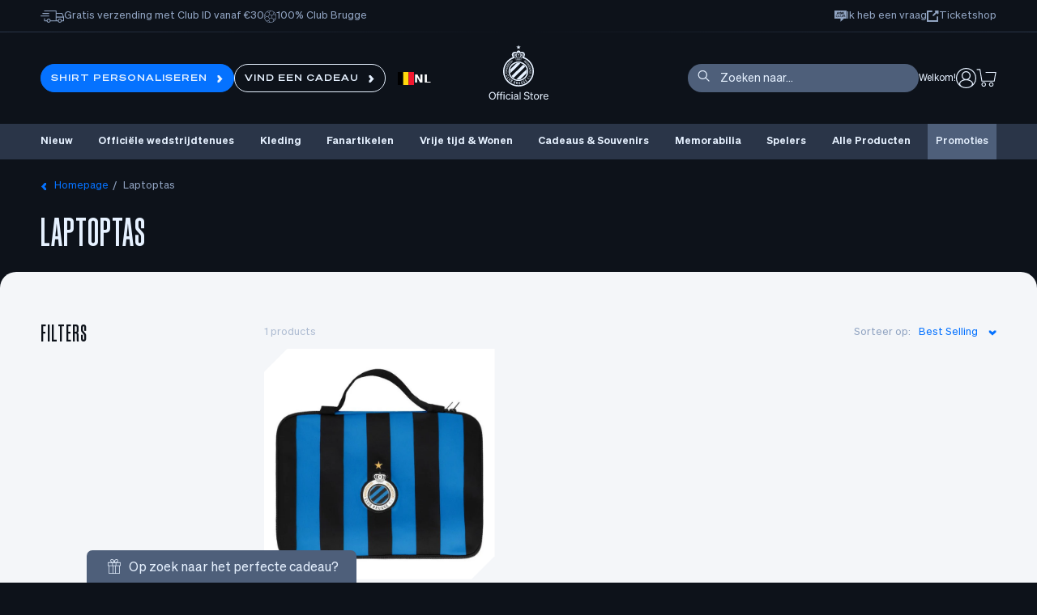

--- FILE ---
content_type: text/html; charset=utf-8
request_url: https://shop.clubbrugge.be/collections/laptoptas
body_size: 124229
content:
<!doctype html>
<html class="no-js" lang="nl">
  <head>
    <script type="application/vnd.locksmith+json" data-locksmith>{"version":"v254","locked":false,"initialized":true,"scope":"collection","access_granted":true,"access_denied":false,"requires_customer":false,"manual_lock":false,"remote_lock":false,"has_timeout":false,"remote_rendered":null,"hide_resource":false,"hide_links_to_resource":false,"transparent":true,"locks":{"all":[],"opened":[]},"keys":[],"keys_signature":"b17512f3e92131d2b6d8772786a82d6702c138bba59050cf4a019c02b183218b","state":{"template":"collection","theme":189877420378,"product":null,"collection":"laptoptas","page":null,"blog":null,"article":null,"app":null},"now":1768793151,"path":"\/collections\/laptoptas","locale_root_url":"\/","canonical_url":"https:\/\/shop.clubbrugge.be\/collections\/laptoptas","customer_id":null,"customer_id_signature":"b17512f3e92131d2b6d8772786a82d6702c138bba59050cf4a019c02b183218b","cart":null}</script><script data-locksmith>!function(){undefined;!function(){var s=window.Locksmith={},e=document.querySelector('script[type="application/vnd.locksmith+json"]'),n=e&&e.innerHTML;if(s.state={},s.util={},s.loading=!1,n)try{s.state=JSON.parse(n)}catch(d){}if(document.addEventListener&&document.querySelector){var o,a,i,t=[76,79,67,75,83,77,73,84,72,49,49],c=function(){a=t.slice(0)},l="style",r=function(e){e&&27!==e.keyCode&&"click"!==e.type||(document.removeEventListener("keydown",r),document.removeEventListener("click",r),o&&document.body.removeChild(o),o=null)};c(),document.addEventListener("keyup",function(e){if(e.keyCode===a[0]){if(clearTimeout(i),a.shift(),0<a.length)return void(i=setTimeout(c,1e3));c(),r(),(o=document.createElement("div"))[l].width="50%",o[l].maxWidth="1000px",o[l].height="85%",o[l].border="1px rgba(0, 0, 0, 0.2) solid",o[l].background="rgba(255, 255, 255, 0.99)",o[l].borderRadius="4px",o[l].position="fixed",o[l].top="50%",o[l].left="50%",o[l].transform="translateY(-50%) translateX(-50%)",o[l].boxShadow="0 2px 5px rgba(0, 0, 0, 0.3), 0 0 100vh 100vw rgba(0, 0, 0, 0.5)",o[l].zIndex="2147483645";var t=document.createElement("textarea");t.value=JSON.stringify(JSON.parse(n),null,2),t[l].border="none",t[l].display="block",t[l].boxSizing="border-box",t[l].width="100%",t[l].height="100%",t[l].background="transparent",t[l].padding="22px",t[l].fontFamily="monospace",t[l].fontSize="14px",t[l].color="#333",t[l].resize="none",t[l].outline="none",t.readOnly=!0,o.appendChild(t),document.body.appendChild(o),t.addEventListener("click",function(e){e.stopImmediatePropagation()}),t.select(),document.addEventListener("keydown",r),document.addEventListener("click",r)}})}s.isEmbedded=-1!==window.location.search.indexOf("_ab=0&_fd=0&_sc=1"),s.path=s.state.path||window.location.pathname,s.basePath=s.state.locale_root_url.concat("/apps/locksmith").replace(/^\/\//,"/"),s.reloading=!1,s.util.console=window.console||{log:function(){},error:function(){}},s.util.makeUrl=function(e,t){var n,o=s.basePath+e,a=[],i=s.cache();for(n in i)a.push(n+"="+encodeURIComponent(i[n]));for(n in t)a.push(n+"="+encodeURIComponent(t[n]));return s.state.customer_id&&(a.push("customer_id="+encodeURIComponent(s.state.customer_id)),a.push("customer_id_signature="+encodeURIComponent(s.state.customer_id_signature))),o+=(-1===o.indexOf("?")?"?":"&")+a.join("&")},s._initializeCallbacks=[],s.on=function(e,t){if("initialize"!==e)throw'Locksmith.on() currently only supports the "initialize" event';s._initializeCallbacks.push(t)},s.initializeSession=function(e){if(!s.isEmbedded){var t=!1,n=!0,o=!0;(e=e||{}).silent&&(o=n=!(t=!0)),s.ping({silent:t,spinner:n,reload:o,callback:function(){s._initializeCallbacks.forEach(function(e){e()})}})}},s.cache=function(e){var t={};try{var n=function a(e){return(document.cookie.match("(^|; )"+e+"=([^;]*)")||0)[2]};t=JSON.parse(decodeURIComponent(n("locksmith-params")||"{}"))}catch(d){}if(e){for(var o in e)t[o]=e[o];document.cookie="locksmith-params=; expires=Thu, 01 Jan 1970 00:00:00 GMT; path=/",document.cookie="locksmith-params="+encodeURIComponent(JSON.stringify(t))+"; path=/"}return t},s.cache.cart=s.state.cart,s.cache.cartLastSaved=null,s.params=s.cache(),s.util.reload=function(){s.reloading=!0;try{window.location.href=window.location.href.replace(/#.*/,"")}catch(d){s.util.console.error("Preferred reload method failed",d),window.location.reload()}},s.cache.saveCart=function(e){if(!s.cache.cart||s.cache.cart===s.cache.cartLastSaved)return e?e():null;var t=s.cache.cartLastSaved;s.cache.cartLastSaved=s.cache.cart,fetch("/cart/update.js",{method:"POST",headers:{"Content-Type":"application/json",Accept:"application/json"},body:JSON.stringify({attributes:{locksmith:s.cache.cart}})}).then(function(e){if(!e.ok)throw new Error("Cart update failed: "+e.status);return e.json()}).then(function(){e&&e()})["catch"](function(e){if(s.cache.cartLastSaved=t,!s.reloading)throw e})},s.util.spinnerHTML='<style>body{background:#FFF}@keyframes spin{from{transform:rotate(0deg)}to{transform:rotate(360deg)}}#loading{display:flex;width:100%;height:50vh;color:#777;align-items:center;justify-content:center}#loading .spinner{display:block;animation:spin 600ms linear infinite;position:relative;width:50px;height:50px}#loading .spinner-ring{stroke:currentColor;stroke-dasharray:100%;stroke-width:2px;stroke-linecap:round;fill:none}</style><div id="loading"><div class="spinner"><svg width="100%" height="100%"><svg preserveAspectRatio="xMinYMin"><circle class="spinner-ring" cx="50%" cy="50%" r="45%"></circle></svg></svg></div></div>',s.util.clobberBody=function(e){document.body.innerHTML=e},s.util.clobberDocument=function(e){e.responseText&&(e=e.responseText),document.documentElement&&document.removeChild(document.documentElement);var t=document.open("text/html","replace");t.writeln(e),t.close(),setTimeout(function(){var e=t.querySelector("[autofocus]");e&&e.focus()},100)},s.util.serializeForm=function(e){if(e&&"FORM"===e.nodeName){var t,n,o={};for(t=e.elements.length-1;0<=t;t-=1)if(""!==e.elements[t].name)switch(e.elements[t].nodeName){case"INPUT":switch(e.elements[t].type){default:case"text":case"hidden":case"password":case"button":case"reset":case"submit":o[e.elements[t].name]=e.elements[t].value;break;case"checkbox":case"radio":e.elements[t].checked&&(o[e.elements[t].name]=e.elements[t].value);break;case"file":}break;case"TEXTAREA":o[e.elements[t].name]=e.elements[t].value;break;case"SELECT":switch(e.elements[t].type){case"select-one":o[e.elements[t].name]=e.elements[t].value;break;case"select-multiple":for(n=e.elements[t].options.length-1;0<=n;n-=1)e.elements[t].options[n].selected&&(o[e.elements[t].name]=e.elements[t].options[n].value)}break;case"BUTTON":switch(e.elements[t].type){case"reset":case"submit":case"button":o[e.elements[t].name]=e.elements[t].value}}return o}},s.util.on=function(e,i,s,t){t=t||document;var c="locksmith-"+e+i,n=function(e){var t=e.target,n=e.target.parentElement,o=t&&t.className&&(t.className.baseVal||t.className)||"",a=n&&n.className&&(n.className.baseVal||n.className)||"";("string"==typeof o&&-1!==o.split(/\s+/).indexOf(i)||"string"==typeof a&&-1!==a.split(/\s+/).indexOf(i))&&!e[c]&&(e[c]=!0,s(e))};t.attachEvent?t.attachEvent(e,n):t.addEventListener(e,n,!1)},s.util.enableActions=function(e){s.util.on("click","locksmith-action",function(e){e.preventDefault();var t=e.target;t.dataset.confirmWith&&!confirm(t.dataset.confirmWith)||(t.disabled=!0,t.innerText=t.dataset.disableWith,s.post("/action",t.dataset.locksmithParams,{spinner:!1,type:"text",success:function(e){(e=JSON.parse(e.responseText)).message&&alert(e.message),s.util.reload()}}))},e)},s.util.inject=function(e,t){var n=["data","locksmith","append"];if(-1!==t.indexOf(n.join("-"))){var o=document.createElement("div");o.innerHTML=t,e.appendChild(o)}else e.innerHTML=t;var a,i,s=e.querySelectorAll("script");for(i=0;i<s.length;++i){a=s[i];var c=document.createElement("script");if(a.type&&(c.type=a.type),a.src)c.src=a.src;else{var l=document.createTextNode(a.innerHTML);c.appendChild(l)}e.appendChild(c)}var r=e.querySelector("[autofocus]");r&&r.focus()},s.post=function(e,t,n){!1!==(n=n||{}).spinner&&s.util.clobberBody(s.util.spinnerHTML);var o={};n.container===document?(o.layout=1,n.success=function(e){s.util.clobberDocument(e)}):n.container&&(o.layout=0,n.success=function(e){var t=document.getElementById(n.container);s.util.inject(t,e),t.id===t.firstChild.id&&t.parentElement.replaceChild(t.firstChild,t)}),n.form_type&&(t.form_type=n.form_type),n.include_layout_classes!==undefined&&(t.include_layout_classes=n.include_layout_classes),n.lock_id!==undefined&&(t.lock_id=n.lock_id),s.loading=!0;var a=s.util.makeUrl(e,o),i="json"===n.type||"text"===n.type;fetch(a,{method:"POST",headers:{"Content-Type":"application/json",Accept:i?"application/json":"text/html"},body:JSON.stringify(t)}).then(function(e){if(!e.ok)throw new Error("Request failed: "+e.status);return e.text()}).then(function(e){var t=n.success||s.util.clobberDocument;t(i?{responseText:e}:e)})["catch"](function(e){if(!s.reloading)if("dashboard.weglot.com"!==window.location.host){if(!n.silent)throw alert("Something went wrong! Please refresh and try again."),e;console.error(e)}else console.error(e)})["finally"](function(){s.loading=!1})},s.postResource=function(e,t){e.path=s.path,e.search=window.location.search,e.state=s.state,e.passcode&&(e.passcode=e.passcode.trim()),e.email&&(e.email=e.email.trim()),e.state.cart=s.cache.cart,e.locksmith_json=s.jsonTag,e.locksmith_json_signature=s.jsonTagSignature,s.post("/resource",e,t)},s.ping=function(e){if(!s.isEmbedded){e=e||{};var t=function(){e.reload?s.util.reload():"function"==typeof e.callback&&e.callback()};s.post("/ping",{path:s.path,search:window.location.search,state:s.state},{spinner:!!e.spinner,silent:"undefined"==typeof e.silent||e.silent,type:"text",success:function(e){e&&e.responseText?((e=JSON.parse(e.responseText)).messages&&0<e.messages.length&&s.showMessages(e.messages),e.cart&&s.cache.cart!==e.cart?(s.cache.cart=e.cart,s.cache.saveCart(function(){t(),e.cart&&e.cart.match(/^.+:/)&&s.util.reload()})):t()):console.error("[Locksmith] Invalid result in ping callback:",e)}})}},s.timeoutMonitor=function(){var e=s.cache.cart;s.ping({callback:function(){e!==s.cache.cart||setTimeout(function(){s.timeoutMonitor()},6e4)}})},s.showMessages=function(e){var t=document.createElement("div");t.style.position="fixed",t.style.left=0,t.style.right=0,t.style.bottom="-50px",t.style.opacity=0,t.style.background="#191919",t.style.color="#ddd",t.style.transition="bottom 0.2s, opacity 0.2s",t.style.zIndex=999999,t.innerHTML="        <style>          .locksmith-ab .locksmith-b { display: none; }          .locksmith-ab.toggled .locksmith-b { display: flex; }          .locksmith-ab.toggled .locksmith-a { display: none; }          .locksmith-flex { display: flex; flex-wrap: wrap; justify-content: space-between; align-items: center; padding: 10px 20px; }          .locksmith-message + .locksmith-message { border-top: 1px #555 solid; }          .locksmith-message a { color: inherit; font-weight: bold; }          .locksmith-message a:hover { color: inherit; opacity: 0.8; }          a.locksmith-ab-toggle { font-weight: inherit; text-decoration: underline; }          .locksmith-text { flex-grow: 1; }          .locksmith-cta { flex-grow: 0; text-align: right; }          .locksmith-cta button { transform: scale(0.8); transform-origin: left; }          .locksmith-cta > * { display: block; }          .locksmith-cta > * + * { margin-top: 10px; }          .locksmith-message a.locksmith-close { flex-grow: 0; text-decoration: none; margin-left: 15px; font-size: 30px; font-family: monospace; display: block; padding: 2px 10px; }                    @media screen and (max-width: 600px) {            .locksmith-wide-only { display: none !important; }            .locksmith-flex { padding: 0 15px; }            .locksmith-flex > * { margin-top: 5px; margin-bottom: 5px; }            .locksmith-cta { text-align: left; }          }                    @media screen and (min-width: 601px) {            .locksmith-narrow-only { display: none !important; }          }        </style>      "+e.map(function(e){return'<div class="locksmith-message">'+e+"</div>"}).join(""),document.body.appendChild(t),document.body.style.position="relative",document.body.parentElement.style.paddingBottom=t.offsetHeight+"px",setTimeout(function(){t.style.bottom=0,t.style.opacity=1},50),s.util.on("click","locksmith-ab-toggle",function(e){e.preventDefault();for(var t=e.target.parentElement;-1===t.className.split(" ").indexOf("locksmith-ab");)t=t.parentElement;-1!==t.className.split(" ").indexOf("toggled")?t.className=t.className.replace("toggled",""):t.className=t.className+" toggled"}),s.util.enableActions(t)}}()}();</script>
      <script data-locksmith>Locksmith.cache.cart=null</script>

  <script data-locksmith>Locksmith.jsonTag="{\"version\":\"v254\",\"locked\":false,\"initialized\":true,\"scope\":\"collection\",\"access_granted\":true,\"access_denied\":false,\"requires_customer\":false,\"manual_lock\":false,\"remote_lock\":false,\"has_timeout\":false,\"remote_rendered\":null,\"hide_resource\":false,\"hide_links_to_resource\":false,\"transparent\":true,\"locks\":{\"all\":[],\"opened\":[]},\"keys\":[],\"keys_signature\":\"b17512f3e92131d2b6d8772786a82d6702c138bba59050cf4a019c02b183218b\",\"state\":{\"template\":\"collection\",\"theme\":189877420378,\"product\":null,\"collection\":\"laptoptas\",\"page\":null,\"blog\":null,\"article\":null,\"app\":null},\"now\":1768793151,\"path\":\"\\\/collections\\\/laptoptas\",\"locale_root_url\":\"\\\/\",\"canonical_url\":\"https:\\\/\\\/shop.clubbrugge.be\\\/collections\\\/laptoptas\",\"customer_id\":null,\"customer_id_signature\":\"b17512f3e92131d2b6d8772786a82d6702c138bba59050cf4a019c02b183218b\",\"cart\":null}";Locksmith.jsonTagSignature="515c5d54d89aa4da0625e7741dae4c255639479ac1058fdee142e71607861ecb"</script>
    <!-- Start of Shoplift scripts -->
    <!-- 2025-04-07T16:12:16.6927894Z -->
<style>.shoplift-hide { opacity: 0 !important; }</style>
<style id="sl-preview-bar-hide">#preview-bar-iframe, #PBarNextFrameWrapper { display: none !important; }</style>
<script type="text/javascript">(function(rootPath, template, themeRole, themeId, isThemePreview){ /* Generated on 2026-01-19T02:43:19.1335757Z */var gt=Object.defineProperty;var mt=(R,x,V)=>x in R?gt(R,x,{enumerable:!0,configurable:!0,writable:!0,value:V}):R[x]=V;var w=(R,x,V)=>mt(R,typeof x!="symbol"?x+"":x,V);(function(){"use strict";var R=document.createElement("style");R.textContent=`#shoplift-preview-control{position:fixed;max-width:332px;height:56px;background-color:#141414;z-index:9999;bottom:20px;display:flex;border-radius:8px;box-shadow:13px 22px 7px #0000,9px 14px 7px #00000003,5px 8px 6px #0000000d,2px 4px 4px #00000017,1px 1px 2px #0000001a,0 0 #0000001a;align-items:center;margin:0 auto;left:16px;right:16px;opacity:0;transform:translateY(20px);visibility:hidden;transition:opacity .4s ease-in-out,transform .4s ease-in-out,visibility 0s .4s}#shoplift-preview-control.visible{opacity:1;transform:translateY(0);visibility:visible;transition:opacity .4s ease-in-out,transform .4s ease-in-out,visibility 0s 0s}#shoplift-preview-control *{font-family:Inter,sans-serif;color:#fff;box-sizing:border-box;font-size:16px}#shoplift-preview-variant-title{font-weight:400;line-height:140%;font-size:16px;text-align:start;letter-spacing:-.16px;flex-grow:1;text-wrap:nowrap;overflow:hidden;text-overflow:ellipsis}#shoplift-preview-variant-selector{position:relative;display:block;padding:6px 0;height:100%;min-width:0;flex:1 1 auto}#shoplift-preview-variant-menu-trigger{border:none;cursor:pointer;width:100%;background-color:transparent;padding:0 16px;border-left:1px solid #333;border-right:1px solid #333;height:100%;display:flex;align-items:center;justify-content:start;gap:8px}#shoplift-preview-variant-selector .menu-variant-label{width:24px;height:24px;border-radius:50%;padding:6px;display:flex;justify-content:center;align-items:center;font-size:12px;font-style:normal;font-weight:600;line-height:100%;letter-spacing:-.12px;flex-shrink:0}#shoplift-preview-variant-selector .preview-variant-menu{position:absolute;bottom:110%;transform:translate3d(0,20px,0);visibility:hidden;pointer-events:none;opacity:0;cursor:pointer;background-color:#141414;border:1px solid #141414;border-radius:6px;width:100%;max-height:156px;overflow-y:auto;box-shadow:0 8px 16px #0003;z-index:1;transition:opacity .3s ease-in-out,transform .3s ease-in-out,visibility 0s .3s}#shoplift-preview-variant-selector .preview-variant-menu.preview-variant-menu__visible{visibility:visible;pointer-events:auto;opacity:100;transform:translateZ(0);transition:opacity .3s ease-in-out,transform .3s ease-in-out,visibility 0s 0s}@media screen and (max-width: 400px){#shoplift-preview-variant-selector .preview-variant-menu{position:fixed;left:0;right:0;width:auto;bottom:110%}}#shoplift-preview-variant-selector .preview-variant-menu .preview-variant-menu--item{padding:12px 16px;display:flex;overflow:hidden}#shoplift-preview-variant-selector .preview-variant-menu .preview-variant-menu--item .menu-variant-label{margin-right:6px}#shoplift-preview-variant-selector .preview-variant-menu .preview-variant-menu--item span{overflow:hidden;text-overflow:ellipsis;text-wrap:nowrap;white-space:nowrap;color:#f6f6f6;font-size:14px;font-style:normal;font-weight:500}#shoplift-preview-variant-selector .preview-variant-menu .preview-variant-menu--item:hover{background-color:#545454}#shoplift-preview-variant-selector .preview-variant-menu .preview-variant-menu--item:last-of-type{border-bottom-left-radius:6px;border-bottom-right-radius:6px}#shoplift-preview-variant-selector .preview-variant-menu .preview-variant-menu--item:first-of-type{border-top-left-radius:6px;border-top-right-radius:6px}#shoplift-preview-control div:has(#shoplift-exit-preview-button){padding:0 16px}#shoplift-exit-preview-button{padding:6px 8px;font-weight:500;line-height:75%;border-radius:4px;background-color:transparent;border:none;text-decoration:none}#shoplift-exit-preview-button:hover{cursor:pointer;background-color:#333}`,document.head.appendChild(R);var x=" daum[ /]| deusu/| yadirectfetcher|(?:^|[^g])news(?!sapphire)|(?<! (?:channel/|google/))google(?!(app|/google| pixel))|(?<! cu)bots?(?:\\b|_)|(?<!(?: ya| yandex|^job|inapp;) ?)search|(?<!(?:lib))http|(?<![hg]m)score|@[a-z][\\w-]+\\.|\\(\\)|\\.com|\\b\\d{13}\\b|^<|^[\\w \\.\\-\\(?:\\):]+(?:/v?\\d+(?:\\.\\d+)?(?:\\.\\d{1,10})*?)?(?:,|$)|^[^ ]{50,}$|^\\d+\\b|^\\w+/[\\w\\(\\)]*$|^active|^ad muncher|^amaya|^avsdevicesdk/|^biglotron|^bot|^bw/|^clamav[ /]|^client/|^cobweb/|^custom|^ddg[_-]android|^discourse|^dispatch/\\d|^downcast/|^duckduckgo|^facebook|^getright/|^gozilla/|^hobbit|^hotzonu|^hwcdn/|^jeode/|^jetty/|^jigsaw|^microsoft bits|^movabletype|^mozilla/\\d\\.\\d \\(compatible;?\\)$|^mozilla/\\d\\.\\d \\w*$|^navermailapp|^netsurf|^offline|^owler|^postman|^python|^rank|^read|^reed|^rest|^rss|^snapchat|^space bison|^svn|^swcd |^taringa|^thumbor/|^track|^valid|^w3c|^webbandit/|^webcopier|^wget|^whatsapp|^wordpress|^xenu link sleuth|^yahoo|^yandex|^zdm/\\d|^zoom marketplace/|^{{.*}}$|admin|analyzer|archive|ask jeeves/teoma|bit\\.ly/|bluecoat drtr|browsex|burpcollaborator|capture|catch|check|chrome-lighthouse|chromeframe|classifier|clean|cloud|crawl|cypress/|dareboost|datanyze|dejaclick|detect|dmbrowser|download|evc-batch/|feed|firephp|gomezagent|headless|httrack|hubspot marketing grader|hydra|ibisbrowser|images|insight|inspect|iplabel|ips-agent|java(?!;)|library|mail\\.ru/|manager|measure|neustar wpm|node|nutch|offbyone|optimize|pageburst|pagespeed|parser|perl|phantomjs|pingdom|powermarks|preview|proxy|ptst[ /]\\d|reputation|resolver|retriever|rexx;|rigor|rss\\b|scan|scrape|server|sogou|sparkler/|speedcurve|spider|splash|statuscake|synapse|synthetic|tools|torrent|trace|transcoder|url|virtuoso|wappalyzer|watch|webglance|webkit2png|whatcms/|zgrab",V=/bot|spider|crawl|http|lighthouse/i,D;function W(){if(D instanceof RegExp)return D;try{D=new RegExp(x,"i")}catch{D=V}return D}function J(c){return!!c&&W().test(c)}class M{constructor(){w(this,"timestamp");this.timestamp=new Date}}class Y extends M{constructor(e,i,s){super();w(this,"type");w(this,"testId");w(this,"hypothesisId");this.type=3,this.testId=e,this.hypothesisId=i,this.timestamp=s}}class Z extends M{constructor(e){super();w(this,"type");w(this,"path");this.type=4,this.path=e}}class Q extends M{constructor(e){super();w(this,"type");w(this,"cart");this.type=5,this.cart=e}}class N extends Error{constructor(){super();w(this,"isBot");this.isBot=!0}}function X(c,t,e){for(const i of t.selectors){const s=c.querySelectorAll(i.cssSelector);for(let r=0;r<s.length;r++)e(t.testId,t.hypothesisId)}q(c,t,(i,s,r,n,o)=>o(s,r),e)}function L(c,t,e){for(const i of t.selectors)U(c,t.testId,t.hypothesisId,i,e??(()=>{}));q(c,t,U,e??(()=>{}))}function F(c){return c.urlPatterns.reduce((t,e)=>{switch(e.operator){case"contains":return t+`.*${e}.*`;case"endsWith":return t+`.*${e}`;case"startsWith":return t+`${e}.*`}},"")}function q(c,t,e,i){new MutationObserver(()=>{for(const r of t.selectors)e(c,t.testId,t.hypothesisId,r,i)}).observe(c.documentElement,{childList:!0,subtree:!0})}function U(c,t,e,i,s){const r=c.querySelectorAll(i.cssSelector);for(let n=0;n<r.length;n++){let o=r.item(n);if(o instanceof HTMLElement&&o.dataset.shoplift!==""){o.dataset.shoplift="";for(const a of i.actions.sort(at))o=tt(c,i.cssSelector,o,a)}}return r.length>0&&s?(s(t,e),!0):!1}function tt(c,t,e,i){switch(i.type){case"innerHtml":e.innerHTML=i.value;break;case"attribute":et(e,i.scope,i.value);break;case"css":it(c,t,i.value);break;case"js":st(c,e,i);break;case"copy":return rt(e);case"remove":ot(e);break;case"move":nt(e,parseInt(i.value));break}return e}function et(c,t,e){c.setAttribute(t,e)}function it(c,t,e){var s;const i=c.createElement("style");i.innerHTML=`${t} { ${e} }`,(s=c.getElementsByTagName("head")[0])==null||s.appendChild(i)}function st(c,t,e){Function("document","element",`"use strict"; ${e.value}`)(c,t)}function rt(c){const t=c.cloneNode(!0);if(!c.parentNode)throw"Can't copy node outside of DOM";return c.parentNode.insertBefore(t,c.nextSibling),t}function ot(c){c.remove()}function nt(c,t){if(t===0)return;const e=Array.prototype.slice.call(c.parentElement.children).indexOf(c),i=Math.min(Math.max(e+t,0),c.parentElement.children.length-1);c.parentElement.children.item(i).insertAdjacentElement(t>0?"afterend":"beforebegin",c)}function at(c,t){return z(c)-z(t)}function z(c){return c.type==="copy"||c.type==="remove"?0:1}var k=(c=>(c[c.Template=0]="Template",c[c.Theme=1]="Theme",c[c.UrlRedirect=2]="UrlRedirect",c[c.Script=3]="Script",c[c.Dom=4]="Dom",c[c.Price=5]="Price",c))(k||{});const lt="data:image/svg+xml,%3csvg%20width='12'%20height='12'%20viewBox='0%200%2012%2012'%20fill='none'%20xmlns='http://www.w3.org/2000/svg'%3e%3cpath%20d='M9.96001%207.90004C9.86501%207.90004%209.77001%207.86504%209.69501%207.79004L6.43501%204.53004C6.19501%204.29004%205.80501%204.29004%205.56501%204.53004L2.30501%207.79004C2.16001%207.93504%201.92001%207.93504%201.77501%207.79004C1.63001%207.64504%201.63001%207.40504%201.77501%207.26004L5.03501%204.00004C5.56501%203.47004%206.43001%203.47004%206.96501%204.00004L10.225%207.26004C10.37%207.40504%2010.37%207.64504%2010.225%207.79004C10.15%207.86004%2010.055%207.90004%209.96001%207.90004Z'%20fill='white'/%3e%3c/svg%3e",ct="data:image/svg+xml,%3csvg%20width='14'%20height='24'%20viewBox='0%200%2014%2024'%20fill='none'%20xmlns='http://www.w3.org/2000/svg'%3e%3cpath%20d='M12.3976%2014.5255C12.2833%2013.8788%2012.0498%2013.3024%2011.6952%2012.7961C11.3416%2012.2898%2010.9209%2011.8353%2010.4353%2011.4317C9.94868%2011.0291%209.43546%2010.6488%208.89565%2010.292C8.48487%2010.049%208.09577%209.78565%207.72637%209.50402C7.35697%209.2224%207.08016%208.89503%206.89694%208.51987C6.71273%208.14471%206.67826%207.69533%206.79055%207.1697C6.86345%206.83216%206.97476%206.54647%207.12351%206.31162C7.27324%206.07778%207.47124%205.89986%207.7175%205.77684C7.96377%205.65483%208.21989%205.59383%208.48389%205.59383C8.88087%205.59383%209.17639%205.7016%209.3734%205.91714C9.56943%206.13268%209.68271%206.42345%209.71424%206.78946C9.74576%207.15547%209.72015%207.55401%209.63839%207.98509C9.55663%208.41617%209.43645%208.84724%209.27687%209.27934L13.5127%208.80149C13.9638%207.52656%2014.1017%206.42447%2013.9264%205.49725C13.751%204.56901%2013.2664%203.85122%2012.4724%203.34491C12.239%203.19648%2011.9779%203.07041%2011.6893%202.96569L12.0026%201.50979L9.86397%200L7.3875%201.50979L7.11169%202.78878C6.65166%202.8874%206.21724%203.01957%205.8114%203.19038C4.85292%203.594%204.06684%204.15115%203.45117%204.86385C2.83452%205.57655%202.42571%206.40108%202.22378%207.33847C2.06616%208.06947%202.04942%208.70796%202.17551%209.25087C2.30061%209.7948%202.52028%2010.2828%202.8355%2010.7139C3.14974%2011.145%203.51816%2011.5344%203.93977%2011.881C4.36039%2012.2288%204.782%2012.5521%205.20164%2012.851C5.68334%2013.1702%206.13844%2013.5169%206.56497%2013.8921C6.99052%2014.2672%207.31954%2014.7125%207.55004%2015.228C7.78055%2015.7445%207.81502%2016.3769%207.65347%2017.1262C7.56482%2017.5389%207.43676%2017.8765%207.27028%2018.1388C7.10381%2018.4011%206.89596%2018.5983%206.64772%2018.7295C6.3985%2018.8606%206.12071%2018.9267%205.8114%2018.9267C5.21641%2018.9267%204.79776%2018.6034%204.62833%2018.1632C4.4589%2017.7229%204.47367%2017.2583%204.60075%2016.5639C4.72782%2015.8705%205.05092%2015.1395%205.37107%2014.3699H1.17665C1.17665%2014.3699%200.207341%2016.1115%200.0310135%2017.6762C-0.0655232%2018.5302%200.0635208%2019.2653%200.41519%2019.8844C0.76686%2020.5036%201.33032%2020.9814%202.10655%2021.319C2.39222%2021.443%202.7104%2021.5447%203.05813%2021.623L2.54589%2024H7.17473L7.7047%2021.5386C8.08493%2021.442%208.43857%2021.3231%208.76562%2021.1787C9.73985%2020.7476%2010.52%2020.1427%2011.1071%2019.3649C11.6932%2018.5871%2012.0873%2017.7291%2012.2892%2016.7917C12.4744%2015.9295%2012.5099%2015.1741%2012.3966%2014.5275L12.3976%2014.5255Z'%20fill='white'/%3e%3c/svg%3e";async function dt(c){let t=c.replace(/-/g,"+").replace(/_/g,"/");for(;t.length%4;)t+="=";const e=atob(t),i=Uint8Array.from(e,n=>n.charCodeAt(0)),s=new Blob([i]).stream().pipeThrough(new DecompressionStream("gzip")),r=await new Response(s).text();return JSON.parse(r)}function O(c,t){return typeof t=="string"&&/\d{4}-\d{2}-\d{2}T\d{2}:\d{2}:\d{2}.\d+(?:Z|[+-]\d+)/.test(t)?new Date(t):t}function H(c,t){return t}function E(c,t=!1,e=!1,i=","){const s=c/100;if(e){const n=Math.round(s).toLocaleString("en-US");return i!==","?n.replace(/,/g,i):n}else{const r=t?",":".",n=s.toFixed(2).split("."),o=parseInt(n[0],10),a=n[1]??"00",l=o.toLocaleString("en-US");return i!==","?`${l.replace(/,/g,i)}${r}${a}`:t?`${l.replace(/,/g,".")}${r}${a}`:`${l}${r}${a}`}}function $(c,t,e,i){const s=t.replace("{{amount}}",E(c,!1,!1)).replace("{{amount_no_decimals}}",E(c,!1,!0)).replace("{{amount_with_comma_separator}}",E(c,!0,!1)).replace("{{amount_no_decimals_with_comma_separator}}",E(c,!0,!0)).replace("{{amount_with_space_separator}}",E(c,!1,!1," ")).replace("{{amount_no_decimals_with_space_separator}}",E(c,!1,!0," ")).replace("{{amount_with_apostrophe_separator}}",E(c,!1,!1,"'")).replace("{{amount_no_decimals_with_apostrophe_separator}}",E(c,!1,!0,"'")).replace("{{amount_with_period_and_space_separator}}",E(c,!1,!1,". ")).replace("{{amount_no_decimals_with_period_and_space_separator}}",E(c,!1,!0,". "));return i?`${s} ${e}`:s}function B(c){return c.replace(/[^\d.,\s-]/g,"").trim()}function ht(c){const t=new Map;for(const[e,i,s]of c.v)t.set(e,{priceInCents:i,compareAtPriceInCents:s});return t}function pt(c,t,e,i){const{priceInCents:s,compareAtPriceInCents:r}=e,{mf:n,c:o,cce:a}=i;if(c.getAttribute("data-sl-attribute-p")===t)c.innerHTML=$(s,n,o,a);else if(c.getAttribute("data-sl-attribute-cap")===t)r<=0||r<=s?c.remove():c.innerHTML=$(r,n,o,a);else if(c.getAttribute("data-sl-attribute-discount")===t&&!(r<=0||r<=s)){const h=Math.round((r-s)/r*100),u=B($(r-s,n,o,!1)),p=c.getAttribute("data-sl-format")||"percent";p==="percent"?c.textContent=`-${h}%`:p==="amount"?c.textContent=`-${u}`:p==="both"&&(c.textContent=`-${h}% (-${u})`)}}function ut(c){const t=[],e={id:"url-pattern",operator:"contains",value:"/"};for(const[i,s,r]of c.v){t.push({id:`p-${i}`,cssSelector:`[data-sl-attribute-p="${i}"]`,urlPatterns:[e],actions:[{id:`p-action-${i}`,type:"innerHtml",scope:"price",value:$(s,c.mf,c.c,c.cce)}]});const n=r<=0||r<=s;if(t.push({id:`cap-${i}`,cssSelector:`[data-sl-attribute-cap="${i}"]`,urlPatterns:[e],actions:[{id:`cap-action-${i}`,type:n?"remove":"innerHtml",scope:"compare-at-price",value:n?"":$(r,c.mf,c.c,c.cce)}]}),!n&&r>s){const o=Math.round((r-s)/r*100),a=B($(r-s,c.mf,c.c,!1));t.push({id:`d-${i}`,cssSelector:`[data-sl-attribute-discount="${i}"]`,urlPatterns:[e],actions:[{id:`d-action-${i}`,type:"js",scope:null,value:`(function(doc, el) {              var format = el.getAttribute('data-sl-format') || 'percent';              if (format === 'percent') {                el.textContent = '-${o}%';              } else if (format === 'amount') {                el.textContent = '-${a}';              } else if (format === 'both') {                el.textContent = '-${o}% (-${a})';              }            })`}]})}}return t}let G=!1;class ft{constructor(t,e,i,s,r,n,o,a,l,h,u){w(this,"DATA_SL_ATTRIBUTE_P","data-sl-attribute-p");w(this,"DATA_SL_TEST_ID","data-sl-test-id");w(this,"VIEWPORT_TRACK_THRESHOLD",.5);w(this,"temporarySessionKey","Shoplift_Session");w(this,"essentialSessionKey","Shoplift_Essential");w(this,"analyticsSessionKey","Shoplift_Analytics");w(this,"priceSelectorsSessionKey","Shoplift_PriceSelectors");w(this,"legacySessionKey");w(this,"cssHideClass");w(this,"testConfigs");w(this,"inactiveTestConfigs");w(this,"testsFilteredByAudience");w(this,"sendPageView");w(this,"shopliftDebug");w(this,"gaConfig");w(this,"getCountryTimeout");w(this,"state");w(this,"shopifyAnalyticsId");w(this,"cookie",document.cookie);w(this,"isSyncing",!1);w(this,"isSyncingGA",!1);w(this,"fetch");w(this,"localStorageSet");w(this,"localStorageGet");w(this,"sessionStorageSet",window.sessionStorage.setItem.bind(window.sessionStorage));w(this,"sessionStorageGet",window.sessionStorage.getItem.bind(window.sessionStorage));w(this,"urlParams",new URLSearchParams(window.location.search));w(this,"device");w(this,"logHistory");w(this,"activeViewportObservers",new Map);w(this,"_priceTestProductIds",null);this.shop=t,this.host=e,this.eventHost=i,this.disableReferrerOverride=a,this.logHistory=[],this.legacySessionKey=`SHOPLIFT_SESSION_${this.shop}`,this.cssHideClass=s?"shoplift-hide":"",this.testConfigs=h.map(d=>({...d,startAt:new Date(d.startAt),statusHistory:d.statusHistory.map(v=>({...v,createdAt:new Date(v.createdAt)}))})),this.inactiveTestConfigs=u,this.sendPageView=!!r,this.shopliftDebug=n===!0,this.gaConfig=o!=={"sendEvents":false,"mode":"gtag"}?o:{sendEvents:!1},this.fetch=window.fetch.bind(window),this.localStorageSet=window.localStorage.setItem.bind(window.localStorage),this.localStorageGet=window.localStorage.getItem.bind(window.localStorage);const p=this.getDeviceType();this.device=p!=="tablet"?p:"mobile",this.state=this.loadState(),this.shopifyAnalyticsId=this.getShopifyAnalyticsId(),this.testsFilteredByAudience=h.filter(d=>d.status=="active"),this.getCountryTimeout=l===1000?1e3:l,this.log("State Loaded",JSON.stringify(this.state))}deriveCategoryFromExistingTests(){if(!this.state.temporary.testCategory&&this.state.essential.visitorTests.length>0){const t=this.state.essential.visitorTests.some(e=>{if(!e.hypothesisId)return!1;const i=this.getHypothesis(e.hypothesisId);return i&&["theme","basicScript","price"].includes(i.type)});this.state.temporary.testCategory=t?"global":"conditional",this.persistTemporaryState(),this.log("Derived test category from existing visitorTests: %s",this.state.temporary.testCategory)}}async init(){var t;try{if(this.log("Shoplift script initializing"),window.Shopify&&window.Shopify.designMode){this.log("Skipping script for design mode");return}if(window.location.href.includes("slScreenshot=true")){this.log("Skipping script for screenshot");return}if(window.location.hostname.endsWith(".edgemesh.com")){this.log("Skipping script for preview");return}if(window.location.href.includes("isShopliftMerchant")){const i=this.urlParams.get("isShopliftMerchant")==="true";this.log("Setting merchant session to %s",i),this.state.temporary.isMerchant=i,this.persistTemporaryState()}if(this.state.temporary.isMerchant){this.log("Setting up preview for merchant"),typeof window.shoplift!="object"&&this.setShopliftStub(),this.state.temporary.previewConfig||this.hidePage(),await this.initPreview(),(t=document.querySelector("#sl-preview-bar-hide"))==null||t.remove();return}if(this.state.temporary.previewConfig=void 0,J(navigator.userAgent))return;if(navigator.userAgent.includes("Chrome/118")){this.log("Random: %o",[Math.random(),Math.random(),Math.random()]);const i=await this.makeRequest({url:`${this.eventHost}/api/v0/events/ip`,method:"get"}).then(s=>s==null?void 0:s.json());this.log(`IP: ${i}`),this.makeRequest({url:`${this.eventHost}/api/v0/logs`,method:"post",data:JSON.stringify(this.debugState(),H)}).catch()}if(this.shopifyAnalyticsId=this.getShopifyAnalyticsId(),this.monitorConsentChange(),this.checkForThemePreview())return;if(!this.disableReferrerOverride&&this.state.temporary.originalReferrer!=null){this.log(`Overriding referrer from '${document.referrer}' to '${this.state.temporary.originalReferrer}'`);const i=this.state.temporary.originalReferrer;delete this.state.temporary.originalReferrer,this.persistTemporaryState(),Object.defineProperty(document,"referrer",{get:()=>i,enumerable:!0,configurable:!0})}if(await this.refreshVisitor(this.shopifyAnalyticsId),await this.handleVisitorTest()){this.log("Redirecting for visitor test");return}this.setShoplift(),this.showPage(),this.ensureCartAttributesForExistingPriceTests(!1),await this.finalize(),console.log("SHOPLIFT SCRIPT INITIALIZED!")}catch(e){if(e instanceof N)return;throw e}finally{typeof window.shoplift!="object"&&this.setShopliftStub()}}getVariantColor(t){switch(t){case"a":return{text:"#141414",bg:"#E2E2E2"};case"b":return{text:"rgba(255, 255, 255, 1)",bg:"rgba(37, 99, 235, 1)"}}}getDefaultVariantTitle(t){return t.title?t.title:t.type==="price"?t.isControl?"Original prices":"Variant prices":t.isControl?"Original":"Untitled variant "+t.label.toUpperCase()}async initPreview(){const t=this.urlParams.get("previewConfig");if(t){this.state.temporary.previewConfig=void 0,this.log("Setting up the preview"),this.log("Found preview config, writing to temporary state");const e=await dt(t);if(this.state.temporary.previewConfig=e,this.state.temporary.previewConfig.testTypeCategory===k.Price){this.hidePage(!0);const s=this.state.temporary.previewConfig;let r=`${this.host}/api/dom-selectors/${s.storeId}/${s.testId}/${s.isDraft||!1}`;s.shopifyProductId&&(r+=`?productId=${s.shopifyProductId}`);const n=await this.makeJsonRequest({method:"get",url:r}).catch(o=>(this.log("Error getting domSelectors",o),null));s.variants.forEach(o=>{var a;return o.domSelectors=(a=n[o.id])==null?void 0:a.domSelectors})}this.persistTemporaryState();const i=new URL(window.location.toString());i.searchParams.delete("previewConfig"),this.queueRedirect(i)}else if(this.state.temporary.previewConfig){this.showPage();const e=this.state.temporary.previewConfig;e.testTypeCategory===k.Template&&this.handleTemplatePreview(e)&&this.initPreviewControls(e),e.testTypeCategory===k.UrlRedirect&&this.handleUrlPreview(e)&&this.initPreviewControls(e),e.testTypeCategory===k.Script&&this.handleScriptPreview(e)&&this.initPreviewControls(e),e.testTypeCategory===k.Price&&await this.handlePricePreview(e)&&this.initPreviewControls(e)}}initPreviewControls(t){document.addEventListener("DOMContentLoaded",()=>{const e=t.variants.find(v=>v.id===t.currentVariant),i=(e==null?void 0:e.label)||"a",s=t.variants,r=document.createElement("div");r.id="shoplift-preview-control";const n=document.createElement("div"),o=document.createElement("img");o.src=ct,o.height=24,o.width=14,n.style.padding="0 16px",n.style.lineHeight="100%",n.appendChild(o),r.appendChild(n);const a=document.createElement("div");a.id="shoplift-preview-variant-selector";const l=document.createElement("button");l.id="shoplift-preview-variant-menu-trigger";const h=document.createElement("div");h.className="menu-variant-label",h.style.backgroundColor=this.getVariantColor(i).bg,h.style.color=this.getVariantColor(i).text,h.innerText=i.toUpperCase(),l.appendChild(h);const u=document.createElement("span");if(u.id="shoplift-preview-variant-title",u.innerText=e?this.getDefaultVariantTitle(e):"Untitled variant "+i.toUpperCase(),l.appendChild(u),s.length>1){const v=document.createElement("img");v.src=lt,v.width=12,v.height=12,v.style.height="12px",v.style.width="12px",l.appendChild(v);const T=document.createElement("div");T.className="preview-variant-menu";for(const m of t.variants.filter(C=>C.id!==t.currentVariant)){const C=document.createElement("div");C.className="preview-variant-menu--item";const A=document.createElement("div");A.className="menu-variant-label",A.style.backgroundColor=this.getVariantColor(m.label).bg,A.style.color=this.getVariantColor(m.label).text,A.style.flexShrink="0",A.innerText=m.label.toUpperCase(),C.appendChild(A);const y=document.createElement("span");y.innerText=this.getDefaultVariantTitle(m),C.appendChild(y),C.addEventListener("click",()=>{this.pickVariant(m.id)}),T.appendChild(C)}a.appendChild(T),l.addEventListener("click",()=>{T.className!=="preview-variant-menu preview-variant-menu__visible"?T.classList.add("preview-variant-menu__visible"):T.classList.remove("preview-variant-menu__visible")}),document.addEventListener("click",m=>{m.target instanceof Element&&!l.contains(m.target)&&T.className==="preview-variant-menu preview-variant-menu__visible"&&T.classList.remove("preview-variant-menu__visible")})}else l.style.pointerEvents="none",h.style.margin="0";a.appendChild(l),r.appendChild(a);const p=document.createElement("div"),d=document.createElement("button");d.id="shoplift-exit-preview-button",d.innerText="Exit",p.appendChild(d),d.addEventListener("click",()=>{this.exitPreview()}),r.appendChild(p),document.body.appendChild(r),requestAnimationFrame(()=>{r.classList.add("visible")})}),this.ensureCartAttributesForExistingPriceTests(!0)}pickVariant(t){var e,i,s,r;if(this.state.temporary.previewConfig){const n=this.state.temporary.previewConfig,o=new URL(window.location.toString());if(n.testTypeCategory===k.UrlRedirect){const a=(e=n.variants.find(l=>l.id===n.currentVariant))==null?void 0:e.redirectUrl;if(o.pathname===a){const l=(i=n.variants.find(h=>h.id===t))==null?void 0:i.redirectUrl;l&&(o.pathname=l)}}if(n.testTypeCategory===k.Template){const a=(s=n.variants.find(l=>l.id===n.currentVariant))==null?void 0:s.pathName;if(a&&o.pathname===a){const l=(r=n.variants.find(h=>h.id===t))==null?void 0:r.pathName;l&&l!==a&&(o.pathname=l)}}n.currentVariant=t,this.persistTemporaryState(),this.queueRedirect(o)}}exitPreview(){var e,i,s,r;const t=new URL(window.location.toString());if(((e=this.state.temporary.previewConfig)==null?void 0:e.testTypeCategory)===k.Template&&t.searchParams.delete("view"),((i=this.state.temporary.previewConfig)==null?void 0:i.testTypeCategory)===k.Script&&t.searchParams.delete("slVariant"),((s=this.state.temporary.previewConfig)==null?void 0:s.testTypeCategory)===k.UrlRedirect){const o=this.state.temporary.previewConfig.variants.filter(l=>!l.isControl&&l.redirectUrl!==null).map(l=>l.redirectUrl),a=(r=this.state.temporary.previewConfig.variants.find(l=>l.label==="a"))==null?void 0:r.redirectUrl;o.includes(t.pathname)&&a&&(t.pathname=a)}this.state.temporary.previewConfig=void 0,this.persistTemporaryState(),this.hidePage(),this.queueRedirect(t)}handleTemplatePreview(t){const e=t.currentVariant,i=t.variants.find(a=>a.id===e);if(!i)return!1;const s=t.variants.find(a=>a.isControl);if(!s)return!1;this.log("Setting up template preview for type",s.type);const r=new URL(window.location.toString()),n=r.searchParams.get("view"),o=i.type===s.type;return!o&&!i.isControl&&template.suffix===s.affix&&this.typeFromTemplate()===s.type&&i.pathName!==null?(this.log("Hit control template type, redirecting to the variant url"),this.hidePage(),r.pathname=i.pathName,this.queueRedirect(r),!0):(!i.isControl&&this.typeFromTemplate()==i.type&&template.suffix===s.affix&&o&&n!==(i.affix||"__DEFAULT__")&&(this.log("Template type and affix match control, updating the view param"),r.searchParams.delete("view"),this.log("Setting the new viewParam to",i.affix||"__DEFAULT__"),this.hidePage(),r.searchParams.set("view",i.affix||"__DEFAULT__"),this.queueRedirect(r)),n!==null&&n!==i.affix&&(r.searchParams.delete("view"),this.hidePage(),this.queueRedirect(r)),!0)}handleUrlPreview(t){var n;const e=t.currentVariant,i=t.variants.find(o=>o.id===e),s=(n=t.variants.find(o=>o.isControl))==null?void 0:n.redirectUrl;if(!i)return!1;this.log("Setting up URL redirect preview");const r=new URL(window.location.toString());return r.pathname===s&&!i.isControl&&i.redirectUrl!==null&&(this.log("Url matches control, redirecting"),this.hidePage(),r.pathname=i.redirectUrl,this.queueRedirect(r)),!0}handleScriptPreview(t){const e=t.currentVariant,i=t.variants.find(n=>n.id===e);if(!i)return!1;this.log("Setting up script preview");const s=new URL(window.location.toString());return s.searchParams.get("slVariant")!==i.id&&(this.log("current id doesn't match the variant, redirecting"),s.searchParams.delete("slVariant"),this.log("Setting the new slVariantParam"),this.hidePage(),s.searchParams.set("slVariant",i.id),this.queueRedirect(s)),!0}async handlePricePreview(t){const e=t.currentVariant,i=t.variants.find(s=>s.id===e);return i?(this.log("Setting up price preview"),i.domSelectors&&i.domSelectors.length>0&&(L(document,{testId:t.testId,hypothesisId:i.id,selectors:i.domSelectors}),this.ensureCartAttributesForExistingPriceTests(!0)),!0):!1}async finalize(){const t=await this.getCartState();t!==null&&this.queueCartUpdate(t),this.pruneStateAndSave(),await this.syncAllEvents()}setShoplift(){this.log("Setting up public API");const e=this.urlParams.get("slVariant")==="true",i=e?null:this.urlParams.get("slVariant");window.shoplift={isHypothesisActive:async s=>{if(this.log("Script checking variant for hypothesis '%s'",s),e)return this.log("Forcing variant for hypothesis '%s'",s),!0;if(i!==null)return this.log("Forcing hypothesis '%s'",i),s===i;const r=this.testConfigs.find(o=>o.hypotheses.some(a=>a.id===s));if(!r)return this.log("No test found for hypothesis '%s'",s),!1;const n=this.state.essential.visitorTests.find(o=>o.testId===r.id);return n?(this.log("Active visitor test found",s),n.hypothesisId===s):(await this.manuallySplitVisitor(r),this.testConfigs.some(o=>o.hypotheses.some(a=>a.id===s&&this.state.essential.visitorTests.some(l=>l.hypothesisId===a.id))))},setAnalyticsConsent:async s=>{await this.onConsentChange(s,!0)},getVisitorData:()=>({visitor:this.state.analytics.visitor,visitorTests:this.state.essential.visitorTests.filter(s=>!s.isInvalid).map(s=>{const{shouldSendToGa:r,savedAt:n,...o}=s;return o})})}}setShopliftStub(){this.log("Setting up stubbed public API");const e=this.urlParams.get("slVariant")==="true",i=e?null:this.urlParams.get("slVariant");window.shoplift={isHypothesisActive:s=>Promise.resolve(e||s===i),setAnalyticsConsent:()=>Promise.resolve(),getVisitorData:()=>({visitor:null,visitorTests:[]})}}async manuallySplitVisitor(t){this.log("Starting manual split for test '%s'",t.id),await this.handleVisitorTest([t]),this.saveState(),this.syncAllEvents()}async handleVisitorTest(t){await this.filterTestsByAudience(this.testConfigs,this.state.analytics.visitor??this.buildBaseVisitor(),this.state.essential.visitorTests),this.deriveCategoryFromExistingTests(),this.clearStaleReservations();let e=t?t.filter(i=>this.testsFilteredByAudience.some(s=>s.id===i.id)):[...this.testsForUrl(this.testsFilteredByAudience),...this.domTestsForUrl(this.testsFilteredByAudience)];try{if(e.length===0)return this.log("No tests found"),!1;this.log("Checking for existing visitor test on page");const i=this.getCurrentVisitorHypothesis(e);if(i){this.log("Found current visitor test");const a=this.considerRedirect(i);return a&&(this.log("Redirecting for current visitor test"),this.redirect(i)),a}const s=this.getReservationForCurrentPage();if(s){this.log("Found matching reservation for current page: %s",s.testId);const a=this.getHypothesis(s.hypothesisId);if(a){a.type!=="price"&&this.realizeReservationForCriteria(s.entryCriteriaKey);const l=this.considerRedirect(a);return l&&this.redirect(a),l}}this.log("No active test relation for test page");const r=this.testsForUrl(this.inactiveTestConfigs.filter(a=>this.testIsPaused(a)&&a.hypotheses.some(l=>this.state.essential.visitorTests.some(h=>h.hypothesisId===l.id)))).map(a=>a.id);if(r.length>0)return this.log("Visitor has paused tests for test page, skipping test assignment: %o",r),!1;if(!this.state.temporary.testCategory){const a=this.testsFilteredByAudience.filter(h=>this.isGlobalEntryCriteria(this.getEntryCriteriaKey(h))),l=this.testsFilteredByAudience.filter(h=>!this.isGlobalEntryCriteria(this.getEntryCriteriaKey(h)));if(this.log("Category dice roll - global tests: %o, conditional tests: %o",a.map(h=>({id:h.id,title:h.title,criteria:this.getEntryCriteriaKey(h)})),l.map(h=>({id:h.id,title:h.title,criteria:this.getEntryCriteriaKey(h)}))),a.length>0&&l.length>0){const h=a.length,u=l.length,p=h+u,d=Math.random()*p;this.state.temporary.testCategory=d<h?"global":"conditional",this.log("Category dice roll: rolled %.2f of %d (global weight: %d, conditional weight: %d), selected '%s'",d,p,h,u,this.state.temporary.testCategory)}else a.length>0?(this.state.temporary.testCategory="global",this.log("Only global tests available, setting category to global")):(this.state.temporary.testCategory="conditional",this.log("Only conditional tests available, setting category to conditional"));this.persistTemporaryState()}const n=this.state.temporary.testCategory;if(this.log("Visitor test category: %s",n),n==="global"){const a=this.testsFilteredByAudience.filter(l=>!this.isGlobalEntryCriteria(this.getEntryCriteriaKey(l)));for(const l of a)this.markTestAsBlocked(l,"category:global");e=e.filter(l=>this.isGlobalEntryCriteria(this.getEntryCriteriaKey(l)))}else{const a=this.testsFilteredByAudience.filter(l=>this.isGlobalEntryCriteria(this.getEntryCriteriaKey(l)));for(const l of a)this.markTestAsBlocked(l,"category:conditional");e=e.filter(l=>!this.isGlobalEntryCriteria(this.getEntryCriteriaKey(l)))}if(e.length===0)return this.log("No tests remaining after category filter"),!1;this.createReservations(e);const o=this.getReservationForCurrentPage();if(o&&!o.isRealized){const a=this.getHypothesis(o.hypothesisId);if(a){a.type!=="price"&&this.realizeReservationForCriteria(o.entryCriteriaKey);const l=this.considerRedirect(a);return l&&(this.log("Redirecting for new test"),this.redirect(a)),l}}return!1}finally{this.includeInDomTests(),this.saveState()}}includeInDomTests(){this.applyControlForAudienceFilteredPriceTests();const t=this.getDomTestsForCurrentUrl(),e=this.getVisitorDomHypothesis(t);for(const i of t){this.log("Evaluating dom test '%s'",i.id);const s=i.hypotheses.some(d=>d.type==="price");if(this.state.essential.visitorTests.find(d=>d.testId===i.id&&d.isInvalid&&!d.hypothesisId)){if(this.log("Visitor is blocked from test '%s', applying control prices if price test",i.id),s){const d=i.hypotheses.find(v=>v.isControl);d!=null&&d.priceData&&(this.applyPriceTestWithMapLookup(i.id,d,[d],()=>{this.log("Control prices applied for blocked visitor, no metrics tracked")}),this.updatePriceTestHiddenInputs(i.id,"control",!1))}continue}const n=this.getReservationForTest(i.id);let o=null,a=!1;const l=e.find(d=>i.hypotheses.some(v=>d.id===v.id));if(n)o=this.getHypothesis(n.hypothesisId)??null,this.log("Using reserved hypothesis '%s' for test '%s'",n.hypothesisId,i.id);else if(l)o=l,this.log("Using existing hypothesis assignment for test '%s'",i.id);else if(s){const d=this.visitorActiveTestTypeWithReservations();d?(a=!0,this.log("Visitor already in test type '%s', treating as non-test for price test '%s'",d,i.id)):o=this.pickHypothesis(i)}else o=this.pickHypothesis(i);if(a&&s){const d=i.hypotheses.find(v=>v.isControl);d!=null&&d.priceData&&(this.log("Applying control prices for non-test visitor on price test '%s' (Map-based)",i.id),this.applyPriceTestWithMapLookup(i.id,d,[d],()=>{this.log("Control prices applied for non-test visitor, no metrics tracked")}),this.updatePriceTestHiddenInputs(i.id,"control",!1));continue}if(!o){this.log("Failed to pick hypothesis for test");continue}const h=i.bayesianRevision??4,u=o.type==="price",p=h>=5;if(u&&p){if(this.log(`Price test with Map-based lookup (v${h}): ${i.id}`),!o.priceData){this.log("No price data for hypothesis '%s', skipping",o.id);continue}const d=o.isControl?"control":"variant";this.log(`Setting up Map-based price test for ${d} (test: ${i.id})`),this.applyPriceTestWithMapLookup(i.id,o,i.hypotheses,v=>{const T=this.getReservationForTest(v);T&&!T.isRealized&&T.entryCriteriaKey?this.realizeReservationForCriteria(T.entryCriteriaKey):this.queueAddVisitorToTest(v,o),this.saveState(),this.queuePageView(window.location.pathname),this.syncAllEvents()});continue}if(u&&!p){this.log(`Price test without viewport tracking (v${h}): ${i.id}`);const d=this.getDomSelectorsForHypothesis(o);if(d.length===0)continue;L(document,{testId:i.id,hypothesisId:o.id,selectors:d},v=>{this.queueAddVisitorToTest(v,o),this.saveState(),this.queuePageView(window.location.pathname),this.syncAllEvents()});continue}if(!o.domSelectors||o.domSelectors.length===0){this.log("No selectors found, skipping hypothesis");continue}L(document,{testId:i.id,hypothesisId:o.id,selectors:o.domSelectors},d=>{this.queueAddVisitorToTest(d,o),this.saveState(),this.queuePageView(window.location.pathname),this.syncAllEvents()})}}considerRedirect(t){if(this.log("Considering redirect for hypothesis '%s'",t.id),t.isControl)return this.log("Skipping redirect for control"),!1;if(t.type==="basicScript"||t.type==="manualScript")return this.log("Skipping redirect for script test"),!1;const e=this.state.essential.visitorTests.find(n=>n.hypothesisId===t.id),i=new URL(window.location.toString()),r=new URLSearchParams(window.location.search).get("view");if(t.type==="theme"){if(!(t.themeId===themeId)){if(this.log("Theme id '%s' is not hypothesis theme ID '%s'",t.themeId,themeId),e&&e.themeId!==t.themeId&&(e.themeId===themeId||!this.isThemePreview()))this.log("On old theme, redirecting and updating local visitor"),e.themeId=t.themeId;else if(this.isThemePreview())return this.log("On non-test theme, skipping redirect"),!1;return this.log("Hiding page to redirect for theme test"),this.hidePage(),!0}return!1}else if(t.type!=="dom"&&t.type!=="price"&&t.affix!==template.suffix&&t.affix!==r||t.redirectPath&&!i.pathname.endsWith(t.redirectPath))return this.log("Hiding page to redirect for template test"),this.hidePage(),!0;return this.log("Not redirecting"),!1}redirect(t){if(this.log("Redirecting to hypothesis '%s'",t.id),t.isControl)return;const e=new URL(window.location.toString());if(e.searchParams.delete("view"),t.redirectPath){const i=RegExp("^(/w{2}-w{2})/").exec(e.pathname);if(i&&i.length>1){const s=i[1];e.pathname=`${s}${t.redirectPath}`}else e.pathname=t.redirectPath}else t.type==="theme"?(e.searchParams.set("_ab","0"),e.searchParams.set("_fd","0"),e.searchParams.set("_sc","1"),e.searchParams.set("preview_theme_id",t.themeId.toString())):t.type!=="urlRedirect"&&e.searchParams.set("view",t.affix);this.queueRedirect(e)}async refreshVisitor(t){if(t===null||!this.state.essential.isFirstLoad||!this.testConfigs.some(i=>i.visitorOption!=="all"))return;this.log("Refreshing visitor"),this.hidePage();const e=await this.getVisitor(t);e&&e.id&&this.updateLocalVisitor(e)}buildBaseVisitor(){return{shopifyAnalyticsId:this.shopifyAnalyticsId,device:this.device,country:null,...this.state.essential.initialState}}getInitialState(){const t=this.getUTMValue("utm_source")??"",e=this.getUTMValue("utm_medium")??"",i=this.getUTMValue("utm_campaign")??"",s=this.getUTMValue("utm_content")??"",r=window.document.referrer,n=this.device;return{createdAt:new Date,utmSource:t,utmMedium:e,utmCampaign:i,utmContent:s,referrer:r,device:n}}checkForThemePreview(){var t,e;return this.log("Checking for theme preview"),window.location.hostname.endsWith(".shopifypreview.com")?(this.log("on shopify preview domain"),this.clearThemeBar(!0,!1,this.state),(t=document.querySelector("#sl-preview-bar-hide"))==null||t.remove(),!1):this.isThemePreview()?this.state.essential.visitorTests.some(i=>i.isThemeTest&&i.hypothesisId!=null&&this.getHypothesis(i.hypothesisId)&&i.themeId===themeId)?(this.log("On active theme test, removing theme bar"),this.clearThemeBar(!1,!0,this.state),!1):this.state.essential.visitorTests.some(i=>i.isThemeTest&&i.hypothesisId!=null&&!this.getHypothesis(i.hypothesisId)&&i.themeId===themeId)?(this.log("Visitor is on an inactive theme test, redirecting to main theme"),this.redirectToMainTheme(),!0):this.state.essential.isFirstLoad?(this.log("No visitor found on theme preview, redirecting to main theme"),this.redirectToMainTheme(),!0):this.inactiveTestConfigs.some(i=>i.hypotheses.some(s=>s.themeId===themeId))?(this.log("Current theme is an inactive theme test, redirecting to main theme"),this.redirectToMainTheme(),!0):this.testConfigs.some(i=>i.hypotheses.some(s=>s.themeId===themeId))?(this.log("Falling back to clearing theme bar"),this.clearThemeBar(!1,!0,this.state),!1):(this.log("No tests on current theme, skipping script"),this.clearThemeBar(!0,!1,this.state),(e=document.querySelector("#sl-preview-bar-hide"))==null||e.remove(),!0):(this.log("Not on theme preview"),this.clearThemeBar(!0,!1,this.state),!1)}redirectToMainTheme(){this.hidePage();const t=new URL(window.location.toString());t.searchParams.set("preview_theme_id",""),this.queueRedirect(t)}testsForUrl(t){const e=new URL(window.location.href),i=this.typeFromTemplate();return t.filter(s=>s.hypotheses.some(r=>r.type!=="dom"&&r.type!=="price"&&(r.isControl&&r.type===i&&r.affix===template.suffix||r.type==="theme"||r.isControl&&r.type==="urlRedirect"&&r.redirectPath&&e.pathname.endsWith(r.redirectPath)||r.type==="basicScript"))&&(s.ignoreTestViewParameterEnforcement||!e.searchParams.has("view")||s.hypotheses.map(r=>r.affix).includes(e.searchParams.get("view")??"")))}domTestsForUrl(t){const e=new URL(window.location.href);return t.filter(i=>i.hypotheses.some(s=>s.type!=="dom"&&s.type!=="price"?!1:s.type==="price"&&s.priceData&&s.priceData.v.length>0?!0:s.domSelectors&&s.domSelectors.some(r=>new RegExp(F(r)).test(e.toString()))))}async filterTestsByAudience(t,e,i){const s=[];let r=e.country;!r&&t.some(n=>n.requiresCountry&&!i.some(o=>o.testId===n.id))&&(this.log("Hiding page to check geoip"),this.hidePage(),r=await this.makeJsonRequest({method:"get",url:`${this.eventHost}/api/v0/visitors/get-country`,signal:AbortSignal.timeout(this.getCountryTimeout)}).catch(n=>(this.log("Error getting country",n),null)));for(const n of t){if(this.log("Checking audience for test '%s'",n.id),this.state.essential.visitorTests.some(l=>l.testId===n.id&&l.hypothesisId==null)){console.log(`Skipping blocked test '${n.id}'`);continue}const o=this.visitorCreatedDuringTestActive(n.statusHistory);(i.some(l=>l.testId===n.id&&(n.device==="all"||n.device===e.device&&n.device===this.device))||this.isTargetAudience(n,e,o,r))&&(this.log("Visitor is in audience for test '%s'",n.id),s.push(n))}this.testsFilteredByAudience=s}isTargetAudience(t,e,i,s){const r=this.getChannel(e);return(t.device==="all"||t.device===e.device&&t.device===this.device)&&(t.visitorOption==="all"||t.visitorOption==="new"&&i||t.visitorOption==="returning"&&!i)&&(t.targetAudiences.length===0||t.targetAudiences.reduce((n,o)=>n||o.reduce((a,l)=>a&&l(e,i,r,s),!0),!1))}visitorCreatedDuringTestActive(t){let e="";for(const i of t){if(this.state.analytics.visitor!==null&&this.state.analytics.visitor.createdAt<i.createdAt||this.state.essential.initialState.createdAt<i.createdAt)break;e=i.status}return e==="active"}getDomTestsForCurrentUrl(){return this.domTestsForUrl(this.testsFilteredByAudience)}getCurrentVisitorHypothesis(t){return t.flatMap(e=>e.hypotheses).find(e=>e.type!=="dom"&&e.type!=="price"&&this.state.essential.visitorTests.some(i=>i.hypothesisId===e.id))}getVisitorDomHypothesis(t){return t.flatMap(e=>e.hypotheses).filter(e=>(e.type==="dom"||e.type==="price")&&this.state.essential.visitorTests.some(i=>i.hypothesisId===e.id))}getHypothesis(t){return this.testConfigs.filter(e=>e.hypotheses.some(i=>i.id===t)).map(e=>e.hypotheses.find(i=>i.id===t))[0]}getDomSelectorsForHypothesis(t){if(!t)return[];if(t.domSelectors&&t.domSelectors.length>0)return t.domSelectors;if(t.priceData){const e=`${this.priceSelectorsSessionKey}_${t.id}`;try{const s=sessionStorage.getItem(e);if(s){const r=JSON.parse(s);return t.domSelectors=r,this.log("Loaded %d price selectors from cache for hypothesis '%s'",r.length,t.id),r}}catch{}const i=ut(t.priceData);t.domSelectors=i;try{sessionStorage.setItem(e,JSON.stringify(i)),this.log("Generated and cached %d price selectors for hypothesis '%s'",i.length,t.id)}catch{this.log("Generated %d price selectors for hypothesis '%s' (cache unavailable)",i.length,t.id)}return i}return[]}hasThemeTest(t){return t.some(e=>e.hypotheses.some(i=>i.type==="theme"))}hasTestThatIsNotThemeTest(t){return t.some(e=>e.hypotheses.some(i=>i.type!=="theme"&&i.type!=="dom"&&i.type!=="price"))}hasThemeAndOtherTestTypes(t){return this.hasThemeTest(t)&&this.hasTestThatIsNotThemeTest(t)}testIsPaused(t){return t.status==="paused"||t.status==="incompatible"||t.status==="suspended"}visitorActiveTestType(){const t=this.state.essential.visitorTests.filter(e=>this.testConfigs.some(i=>i.hypotheses.some(s=>s.id==e.hypothesisId)));return t.length===0?null:t.some(e=>e.isThemeTest)?"theme":"templateOrUrlRedirect"}getReservationType(t){return t==="price"||this.isTemplateTestType(t)?"deferred":"immediate"}isTemplateTestType(t){return["product","collection","landing","index","cart","search","blog","article","collectionList"].includes(t)}getEntryCriteriaKey(t){const e=t.hypotheses.find(i=>i.isControl);if(!e)return`unknown:${t.id}`;switch(e.type){case"theme":return"global:theme";case"basicScript":return"global:autoApi";case"price":return"global:price";case"manualScript":return`conditional:manualApi:${t.id}`;case"urlRedirect":return`conditional:url:${e.redirectPath||"unknown"}`;default:return`conditional:template:${e.type}`}}isGlobalEntryCriteria(t){return t.startsWith("global:")}groupTestsByEntryCriteria(t){const e=new Map;for(const i of t){const s=this.getEntryCriteriaKey(i),r=e.get(s)||[];r.push(i),e.set(s,r)}return e}doesCurrentPageMatchEntryCriteria(t){if(this.isGlobalEntryCriteria(t))return!0;if(t==="conditional:manualApi")return!1;if(t.startsWith("conditional:url:")){const e=t.replace("conditional:url:","");return window.location.pathname.endsWith(e)}if(t.startsWith("conditional:template:")){const e=t.replace("conditional:template:","");return this.typeFromTemplate()===e}return!1}hasActiveReservation(){const t=this.getActiveReservations();return Object.values(t).some(e=>!e.isRealized)}getActiveReservation(){const t=this.getActiveReservations();return Object.values(t).find(e=>!e.isRealized)??null}clearStaleReservations(){const t=this.state.temporary.testReservations;if(!t)return;let e=!1;for(const[i,s]of Object.entries(t)){const r=this.testConfigs.find(o=>o.id===s.testId);if(!r){this.log("Test '%s' no longer in config, clearing reservation for criteria '%s'",s.testId,i),delete t[i],e=!0;continue}if(r.status!=="active"){this.log("Test '%s' status is '%s', clearing reservation for criteria '%s'",s.testId,r.status,i),delete t[i],e=!0;continue}this.testsFilteredByAudience.some(o=>o.id===s.testId)||(this.log("Visitor no longer passes audience for test '%s', clearing reservation for criteria '%s'",s.testId,i),delete t[i],e=!0)}e&&this.persistTemporaryState()}createReservations(t){if(this.state.temporary.testReservations||(this.state.temporary.testReservations={}),this.state.temporary.rolledEntryCriteria||(this.state.temporary.rolledEntryCriteria=[]),this.state.temporary.testCategory==="global"){this.createSingleReservation(t,"global");return}const i=t.filter(o=>this.doesCurrentPageMatchEntryCriteria(this.getEntryCriteriaKey(o))),s=t.filter(o=>!this.doesCurrentPageMatchEntryCriteria(this.getEntryCriteriaKey(o)));this.log("Conditional tests split - matching current page: %d, not matching: %d",i.length,s.length),i.length>0&&this.log("Tests matching current page (same pool): %o",i.map(o=>({id:o.id,title:o.title,criteria:this.getEntryCriteriaKey(o)})));const r="conditional:current-page";if(i.length>0&&!this.state.temporary.rolledEntryCriteria.includes(r)){this.createSingleReservation(i,r);for(const o of i){const a=this.getEntryCriteriaKey(o);this.state.temporary.rolledEntryCriteria.includes(a)||this.state.temporary.rolledEntryCriteria.push(a)}}const n=this.groupTestsByEntryCriteria(s);for(const[o,a]of n){if(this.state.temporary.rolledEntryCriteria.includes(o)){this.log("Already rolled for criteria '%s', skipping",o);continue}if(a.some(m=>this.state.essential.visitorTests.some(C=>C.testId===m.id))){this.log("Visitor already has VT for criteria '%s', skipping",o),this.state.temporary.rolledEntryCriteria.push(o);continue}const h=[...a].sort((m,C)=>m.id.localeCompare(C.id));this.log("Test dice roll for criteria '%s' - available tests: %o",o,h.map(m=>({id:m.id,title:m.title})));const u=Math.floor(Math.random()*h.length),p=h[u];this.log("Test dice roll: picked index %d of %d, selected test '%s' (%s)",u+1,a.length,p.id,p.title);const d=this.pickHypothesis(p);if(!d){this.log("No hypothesis picked for test '%s'",p.id);continue}const v=this.getReservationType(d.type),T={testId:p.id,hypothesisId:d.id,testType:d.type,reservationType:v,isThemeTest:d.type==="theme",themeId:d.themeId,createdAt:new Date,isRealized:!1,entryCriteriaKey:o};this.state.temporary.testReservations[o]=T,this.state.temporary.rolledEntryCriteria.push(o),this.log("Created %s reservation for test '%s' (criteria: %s)",v,p.id,o);for(const m of a)m.id!==p.id&&this.markTestAsBlocked(m,o)}this.persistTemporaryState()}createSingleReservation(t,e){if(this.state.temporary.rolledEntryCriteria.includes(e)){this.log("Already rolled for pool '%s', skipping",e);return}if(t.some(u=>this.state.essential.visitorTests.some(p=>p.testId===u.id&&!p.isInvalid))){this.log("Visitor already has VT for pool '%s', skipping",e),this.state.temporary.rolledEntryCriteria.push(e);return}if(t.length===0){this.log("No tests in pool '%s'",e);return}const s=[...t].sort((u,p)=>u.id.localeCompare(p.id));this.log("Test dice roll for pool '%s' - available tests: %o",e,s.map(u=>({id:u.id,title:u.title,criteria:this.getEntryCriteriaKey(u)})));const r=Math.floor(Math.random()*s.length),n=s[r];this.log("Test dice roll: picked index %d of %d, selected test '%s' (%s)",r,t.length,n.id,n.title);const o=this.pickHypothesis(n);if(!o){this.log("No hypothesis picked for test '%s'",n.id);return}const a=this.getReservationType(o.type),l=this.getEntryCriteriaKey(n),h={testId:n.id,hypothesisId:o.id,testType:o.type,reservationType:a,isThemeTest:o.type==="theme",themeId:o.themeId,createdAt:new Date,isRealized:!1,entryCriteriaKey:l};this.state.temporary.testReservations[l]=h,this.state.temporary.rolledEntryCriteria.push(e),this.log("Created %s reservation for test '%s' from pool '%s' (criteria: %s)",a,n.id,e,l);for(const u of t)u.id!==n.id&&this.markTestAsBlocked(u,`pool:${e}`);this.persistTemporaryState()}markTestAsBlocked(t,e){this.state.essential.visitorTests.some(i=>i.testId===t.id)||(this.log("Blocking visitor from test '%s' (reason: %s)",t.id,e),this.state.essential.visitorTests.push({createdAt:new Date,testId:t.id,hypothesisId:null,isThemeTest:t.hypotheses.some(i=>i.type==="theme"),shouldSendToGa:!1,isSaved:!0,isInvalid:!0,themeId:void 0}))}realizeReservationForCriteria(t){var s;const e=(s=this.state.temporary.testReservations)==null?void 0:s[t];if(!e)return this.log("No reservation found for criteria '%s'",t),!1;if(e.isRealized)return this.log("Reservation already realized for criteria '%s'",t),!1;if(this.state.essential.visitorTests.some(r=>r.testId===e.testId&&!r.isInvalid))return this.log("Visitor already assigned to test '%s'",e.testId),!1;const i=this.getHypothesis(e.hypothesisId);return i?(e.isRealized=!0,this.persistTemporaryState(),this.queueAddVisitorToTest(e.testId,i),this.saveState(),this.log("Realized reservation for test '%s' (criteria: %s)",e.testId,t),!0):(this.log("Hypothesis '%s' not found",e.hypothesisId),!1)}getActiveReservations(){return this.state.temporary.testReservations??{}}getReservationForCurrentPage(){const t=this.getActiveReservations();for(const[e,i]of Object.entries(t)){if(i.isRealized)continue;const s=this.testConfigs.find(r=>r.id===i.testId);if(!(!s||s.status!=="active")&&this.doesCurrentPageMatchEntryCriteria(e))return i}return null}getReservationForTest(t){const e=this.getActiveReservations();return Object.values(e).find(i=>i.testId===t)??null}getReservationTestType(){const t=this.getActiveReservations(),e=Object.values(t);if(e.length===0)return null;for(const i of e)if(i.isThemeTest)return"theme";for(const i of e)if(i.testType==="price")return"price";return e.some(i=>!i.isRealized)?"templateOrUrlRedirect":null}hasPriceTests(t){return t.some(e=>e.hypotheses.some(i=>i.type==="price"))}getPriceTestProductIds(){var e;if(this._priceTestProductIds)return this._priceTestProductIds;const t=new Set;for(const i of this.testConfigs)for(const s of i.hypotheses)if(s.type==="price"){for(const r of s.domSelectors||[]){const n=r.cssSelector.match(/data-sl-attribute-(?:p|cap)="(\d+)"/);n!=null&&n[1]&&t.add(n[1])}if((e=s.priceData)!=null&&e.v)for(const[r]of s.priceData.v)t.add(r)}return this._priceTestProductIds=t,this.log("Built price test product ID cache with %d products",t.size),t}isProductInAnyPriceTest(t){return this.getPriceTestProductIds().has(t)}visitorActiveTestTypeWithReservations(){const t=this.getActiveReservations();for(const r of Object.values(t)){if(r.isThemeTest)return"theme";if(r.testType==="price")return"price"}if(Object.values(t).some(r=>!r.isRealized)){if(this.state.temporary.testCategory==="global")for(const n of Object.values(t)){if(n.testType==="theme")return"theme";if(n.testType==="price")return"price";if(n.testType==="basicScript")return"theme"}return"templateOrUrlRedirect"}const i=this.state.essential.visitorTests.filter(r=>!r.isInvalid&&this.testConfigs.some(n=>n.hypotheses.some(o=>o.id===r.hypothesisId)));return i.length===0?null:i.some(r=>{const n=this.getHypothesis(r.hypothesisId);return(n==null?void 0:n.type)==="price"})?"price":i.some(r=>r.isThemeTest)?"theme":"templateOrUrlRedirect"}applyControlForAudienceFilteredPriceTests(){const t=this.testConfigs.filter(s=>s.status==="active"&&s.hypotheses.some(r=>r.type==="price"));if(t.length===0)return;const e=this.testsFilteredByAudience.filter(s=>s.hypotheses.some(r=>r.type==="price")),i=t.filter(s=>!e.some(r=>r.id===s.id));if(i.length!==0){this.log("Found %d price tests filtered by audience, applying control selectors",i.length);for(const s of i){const r=s.hypotheses.find(l=>l.isControl),n=this.getDomSelectorsForHypothesis(r);if(n.length===0){this.log("No control selectors for audience-filtered price test '%s'",s.id);continue}const o=new URL(window.location.href);n.some(l=>{try{return new RegExp(F(l)).test(o.toString())}catch{return!1}})&&(this.log("Applying control selectors for audience-filtered price test '%s'",s.id),L(document,{testId:s.id,hypothesisId:r.id,selectors:n},()=>{this.log("Control selectors applied for audience-filtered visitor, no metrics tracked")}),this.updatePriceTestHiddenInputs(s.id,"control",!1))}}}pickHypothesis(t){let e=Math.random();const i=t.hypotheses.reduce((r,n)=>r+n.visitorCount,0);return t.hypotheses.sort((r,n)=>r.isControl?n.isControl?0:-1:n.isControl?1:0).reduce((r,n)=>{if(r!==null)return r;const a=t.hypotheses.reduce((l,h)=>l&&h.visitorCount>20,!0)?n.visitorCount/i-n.trafficPercentage:0;return e<=n.trafficPercentage-a?n:(e-=n.trafficPercentage,null)},null)}typeFromTemplate(){switch(template.type){case"collection-list":return"collectionList";case"page":return"landing";case"article":case"blog":case"cart":case"collection":case"index":case"product":case"search":return template.type;default:return null}}queueRedirect(t){this.saveState(),this.disableReferrerOverride||(this.log(`Saving temporary referrer override '${document.referrer}'`),this.state.temporary.originalReferrer=document.referrer,this.persistTemporaryState()),window.setTimeout(()=>window.location.assign(t),0),window.setTimeout(()=>void this.syncAllEvents(),2e3)}async syncAllEvents(){const t=async()=>{if(this.isSyncing){window.setTimeout(()=>void(async()=>await t())(),500);return}try{this.isSyncing=!0,this.syncGAEvents(),await this.syncEvents()}finally{this.isSyncing=!1}};await t()}async syncEvents(){var i,s;if(!this.state.essential.consentApproved||!this.shopifyAnalyticsId||this.state.analytics.queue.length===0)return;const t=this.state.analytics.queue.length,e=this.state.analytics.queue.splice(0,t);this.log("Syncing %s events",t);try{const r={shop:this.shop,visitorDetails:{shopifyAnalyticsId:this.shopifyAnalyticsId,device:((i=this.state.analytics.visitor)==null?void 0:i.device)??this.device,country:((s=this.state.analytics.visitor)==null?void 0:s.country)??null,...this.state.essential.initialState},events:this.state.essential.visitorTests.filter(o=>!o.isInvalid&&!o.isSaved&&o.hypothesisId!=null).map(o=>new Y(o.testId,o.hypothesisId,o.createdAt)).concat(e)};await this.sendEvents(r);const n=await this.getVisitor(this.shopifyAnalyticsId);n!==null&&this.updateLocalVisitor(n);for(const o of this.state.essential.visitorTests.filter(a=>!a.isInvalid&&!a.isSaved))o.isSaved=!0,o.savedAt=Date.now()}catch{this.state.analytics.queue.splice(0,0,...e)}finally{this.saveState()}}syncGAEvents(){if(!this.gaConfig.sendEvents){if(G)return;G=!0,this.log("UseGtag is false — skipping GA Events");return}if(this.isSyncingGA){this.log("Already syncing GA - skipping GA events");return}const t=this.state.essential.visitorTests.filter(e=>e.shouldSendToGa);t.length!==0&&(this.isSyncingGA=!0,this.log("Syncing %s GA Events",t.length),Promise.allSettled(t.map(e=>this.sendGAEvent(e))).then(()=>this.log("All gtag events sent")).finally(()=>this.isSyncingGA=!1))}sendGAEvent(t){return new Promise(e=>{this.log("Sending GA Event for test %s, hypothesis %s",t.testId,t.hypothesisId);const i=()=>{this.log("GA acknowledged event for hypothesis %s",t.hypothesisId),t.shouldSendToGa=!1,this.persistEssentialState(),e()},s={exp_variant_string:`SL-${t.testId}-${t.hypothesisId}`};this.shopliftDebug&&Object.assign(s,{debug_mode:!0});function r(n,o,a){window.dataLayer=window.dataLayer||[],window.dataLayer.push(arguments)}this.gaConfig.mode==="gtag"?r("event","experience_impression",{...s,event_callback:i}):(window.dataLayer=window.dataLayer||[],window.dataLayer.push({event:"experience_impression",...s,eventCallback:i}))})}updateLocalVisitor(t){let e;({visitorTests:e,...this.state.analytics.visitor}=t),this.log("updateLocalVisitor - server returned %d tests: %o",e.length,e.map(s=>({testId:s.testId,hypothesisId:s.hypothesisId,isInvalid:s.isInvalid}))),this.log("updateLocalVisitor - local has %d tests: %o",this.state.essential.visitorTests.length,this.state.essential.visitorTests.map(s=>({testId:s.testId,hypothesisId:s.hypothesisId,isSaved:s.isSaved,isInvalid:s.isInvalid})));const i=5*60*1e3;for(const s of this.state.essential.visitorTests.filter(r=>r.isSaved&&(!r.savedAt||Date.now()-r.savedAt>i)&&!e.some(n=>n.testId===r.testId)))this.log("updateLocalVisitor - marking LOCAL test as INVALID (isSaved && not in server): testId=%s, hypothesisId=%s",s.testId,s.hypothesisId),s.isInvalid=!0;for(const s of e){const r=this.state.essential.visitorTests.findIndex(o=>o.testId===s.testId);if(!(r!==-1))this.log("updateLocalVisitor - ADDING server test (not found locally): testId=%s, hypothesisId=%s",s.testId,s.hypothesisId),this.state.essential.visitorTests.push(s);else{const o=this.state.essential.visitorTests.at(r);this.log("updateLocalVisitor - REPLACING local test with server test: testId=%s, local hypothesisId=%s -> server hypothesisId=%s, local isInvalid=%s -> false",s.testId,o==null?void 0:o.hypothesisId,s.hypothesisId,o==null?void 0:o.isInvalid),s.isInvalid=!1,s.shouldSendToGa=(o==null?void 0:o.shouldSendToGa)??!1,s.testType=o==null?void 0:o.testType,s.assignedTo=o==null?void 0:o.assignedTo,s.testTitle=o==null?void 0:o.testTitle,this.state.essential.visitorTests.splice(r,1,s)}}this.log("updateLocalVisitor - FINAL local tests: %o",this.state.essential.visitorTests.map(s=>({testId:s.testId,hypothesisId:s.hypothesisId,isSaved:s.isSaved,isInvalid:s.isInvalid}))),this.state.analytics.visitor.storedAt=new Date}async getVisitor(t){try{return await this.makeJsonRequest({method:"get",url:`${this.eventHost}/api/v0/visitors/by-key/${this.shop}/${t}`})}catch{return null}}async sendEvents(t){await this.makeRequest({method:"post",url:`${this.eventHost}/api/v0/events`,data:JSON.stringify(t)})}getUTMValue(t){const i=decodeURIComponent(window.location.search.substring(1)).split("&");for(let s=0;s<i.length;s++){const r=i[s].split("=");if(r[0]===t)return r[1]||null}return null}hidePage(t){this.log("Hiding page"),this.cssHideClass&&!window.document.documentElement.classList.contains(this.cssHideClass)&&(window.document.documentElement.classList.add(this.cssHideClass),t||setTimeout(this.removeAsyncHide(this.cssHideClass),2e3))}showPage(){this.cssHideClass&&this.removeAsyncHide(this.cssHideClass)()}getDeviceType(){function t(){let i=!1;return function(s){(/(android|bb\d+|meego).+mobile|avantgo|bada\/|blackberry|blazer|compal|elaine|fennec|hiptop|iemobile|ip(hone|od)|iris|kindle|lge |maemo|midp|mmp|mobile.+firefox|netfront|opera m(ob|in)i|palm( os)?|phone|p(ixi|re)\/|plucker|pocket|psp|series(4|6)0|symbian|treo|up\.(browser|link)|vodafone|wap|windows ce|xda|xiino/i.test(s)||/1207|6310|6590|3gso|4thp|50[1-6]i|770s|802s|a wa|abac|ac(er|oo|s\-)|ai(ko|rn)|al(av|ca|co)|amoi|an(ex|ny|yw)|aptu|ar(ch|go)|as(te|us)|attw|au(di|\-m|r |s )|avan|be(ck|ll|nq)|bi(lb|rd)|bl(ac|az)|br(e|v)w|bumb|bw\-(n|u)|c55\/|capi|ccwa|cdm\-|cell|chtm|cldc|cmd\-|co(mp|nd)|craw|da(it|ll|ng)|dbte|dc\-s|devi|dica|dmob|do(c|p)o|ds(12|\-d)|el(49|ai)|em(l2|ul)|er(ic|k0)|esl8|ez([4-7]0|os|wa|ze)|fetc|fly(\-|_)|g1 u|g560|gene|gf\-5|g\-mo|go(\.w|od)|gr(ad|un)|haie|hcit|hd\-(m|p|t)|hei\-|hi(pt|ta)|hp( i|ip)|hs\-c|ht(c(\-| |_|a|g|p|s|t)|tp)|hu(aw|tc)|i\-(20|go|ma)|i230|iac( |\-|\/)|ibro|idea|ig01|ikom|im1k|inno|ipaq|iris|ja(t|v)a|jbro|jemu|jigs|kddi|keji|kgt( |\/)|klon|kpt |kwc\-|kyo(c|k)|le(no|xi)|lg( g|\/(k|l|u)|50|54|\-[a-w])|libw|lynx|m1\-w|m3ga|m50\/|ma(te|ui|xo)|mc(01|21|ca)|m\-cr|me(rc|ri)|mi(o8|oa|ts)|mmef|mo(01|02|bi|de|do|t(\-| |o|v)|zz)|mt(50|p1|v )|mwbp|mywa|n10[0-2]|n20[2-3]|n30(0|2)|n50(0|2|5)|n7(0(0|1)|10)|ne((c|m)\-|on|tf|wf|wg|wt)|nok(6|i)|nzph|o2im|op(ti|wv)|oran|owg1|p800|pan(a|d|t)|pdxg|pg(13|\-([1-8]|c))|phil|pire|pl(ay|uc)|pn\-2|po(ck|rt|se)|prox|psio|pt\-g|qa\-a|qc(07|12|21|32|60|\-[2-7]|i\-)|qtek|r380|r600|raks|rim9|ro(ve|zo)|s55\/|sa(ge|ma|mm|ms|ny|va)|sc(01|h\-|oo|p\-)|sdk\/|se(c(\-|0|1)|47|mc|nd|ri)|sgh\-|shar|sie(\-|m)|sk\-0|sl(45|id)|sm(al|ar|b3|it|t5)|so(ft|ny)|sp(01|h\-|v\-|v )|sy(01|mb)|t2(18|50)|t6(00|10|18)|ta(gt|lk)|tcl\-|tdg\-|tel(i|m)|tim\-|t\-mo|to(pl|sh)|ts(70|m\-|m3|m5)|tx\-9|up(\.b|g1|si)|utst|v400|v750|veri|vi(rg|te)|vk(40|5[0-3]|\-v)|vm40|voda|vulc|vx(52|53|60|61|70|80|81|83|85|98)|w3c(\-| )|webc|whit|wi(g |nc|nw)|wmlb|wonu|x700|yas\-|your|zeto|zte\-/i.test(s.substr(0,4)))&&(i=!0)}(navigator.userAgent||navigator.vendor),i}function e(){let i=!1;return function(s){(/android|ipad|playbook|silk/i.test(s)||/1207|6310|6590|3gso|4thp|50[1-6]i|770s|802s|a wa|abac|ac(er|oo|s\-)|ai(ko|rn)|al(av|ca|co)|amoi|an(ex|ny|yw)|aptu|ar(ch|go)|as(te|us)|attw|au(di|\-m|r |s )|avan|be(ck|ll|nq)|bi(lb|rd)|bl(ac|az)|br(e|v)w|bumb|bw\-(n|u)|c55\/|capi|ccwa|cdm\-|cell|chtm|cldc|cmd\-|co(mp|nd)|craw|da(it|ll|ng)|dbte|dc\-s|devi|dica|dmob|do(c|p)o|ds(12|\-d)|el(49|ai)|em(l2|ul)|er(ic|k0)|esl8|ez([4-7]0|os|wa|ze)|fetc|fly(\-|_)|g1 u|g560|gene|gf\-5|g\-mo|go(\.w|od)|gr(ad|un)|haie|hcit|hd\-(m|p|t)|hei\-|hi(pt|ta)|hp( i|ip)|hs\-c|ht(c(\-| |_|a|g|p|s|t)|tp)|hu(aw|tc)|i\-(20|go|ma)|i230|iac( |\-|\/)|ibro|idea|ig01|ikom|im1k|inno|ipaq|iris|ja(t|v)a|jbro|jemu|jigs|kddi|keji|kgt( |\/)|klon|kpt |kwc\-|kyo(c|k)|le(no|xi)|lg( g|\/(k|l|u)|50|54|\-[a-w])|libw|lynx|m1\-w|m3ga|m50\/|ma(te|ui|xo)|mc(01|21|ca)|m\-cr|me(rc|ri)|mi(o8|oa|ts)|mmef|mo(01|02|bi|de|do|t(\-| |o|v)|zz)|mt(50|p1|v )|mwbp|mywa|n10[0-2]|n20[2-3]|n30(0|2)|n50(0|2|5)|n7(0(0|1)|10)|ne((c|m)\-|on|tf|wf|wg|wt)|nok(6|i)|nzph|o2im|op(ti|wv)|oran|owg1|p800|pan(a|d|t)|pdxg|pg(13|\-([1-8]|c))|phil|pire|pl(ay|uc)|pn\-2|po(ck|rt|se)|prox|psio|pt\-g|qa\-a|qc(07|12|21|32|60|\-[2-7]|i\-)|qtek|r380|r600|raks|rim9|ro(ve|zo)|s55\/|sa(ge|ma|mm|ms|ny|va)|sc(01|h\-|oo|p\-)|sdk\/|se(c(\-|0|1)|47|mc|nd|ri)|sgh\-|shar|sie(\-|m)|sk\-0|sl(45|id)|sm(al|ar|b3|it|t5)|so(ft|ny)|sp(01|h\-|v\-|v )|sy(01|mb)|t2(18|50)|t6(00|10|18)|ta(gt|lk)|tcl\-|tdg\-|tel(i|m)|tim\-|t\-mo|to(pl|sh)|ts(70|m\-|m3|m5)|tx\-9|up(\.b|g1|si)|utst|v400|v750|veri|vi(rg|te)|vk(40|5[0-3]|\-v)|vm40|voda|vulc|vx(52|53|60|61|70|80|81|83|85|98)|w3c(\-| )|webc|whit|wi(g |nc|nw)|wmlb|wonu|x700|yas\-|your|zeto|zte\-/i.test(s.substr(0,4)))&&(i=!0)}(navigator.userAgent||navigator.vendor),i}return t()?"mobile":e()?"tablet":"desktop"}removeAsyncHide(t){return()=>{t&&window.document.documentElement.classList.remove(t)}}async getCartState(){try{let t=await this.makeJsonRequest({method:"get",url:`${window.location.origin}/cart.js`});return t===null||(t.note===null&&(t=await this.makeJsonRequest({method:"post",url:`${window.location.origin}/cart/update.js`,data:JSON.stringify({note:""})})),t==null)?null:{token:t.token,total_price:t.total_price,total_discount:t.total_discount,currency:t.currency,items_subtotal_price:t.items_subtotal_price,items:t.items.map(e=>({quantity:e.quantity,variant_id:e.variant_id,key:e.key,price:e.price,final_line_price:e.final_line_price,sku:e.sku,product_id:e.product_id}))}}catch(t){return this.log("Error sending cart info",t),null}}ensureCartAttributesForExistingPriceTests(t){try{if(this.log("Checking visitor assignments for active price tests"),t&&this.state.temporary.previewConfig){const e=this.state.temporary.previewConfig;this.log("Using preview config for merchant:",e.testId);let i="variant";if(e.variants&&e.variants.length>0){const s=e.variants.find(r=>r.id===e.currentVariant);s&&s.isControl&&(i="control")}this.log("Merchant preview - updating hidden inputs:",e.testId,i),this.updatePriceTestHiddenInputs(e.testId,i,!0);return}for(const e of this.state.essential.visitorTests){const i=this.testConfigs.find(n=>n.id===e.testId);if(!i){this.log("Test config not found:",e.testId);continue}const s=i.hypotheses.find(n=>n.id===e.hypothesisId);if(!s||s.type!=="price")continue;const r=s.isControl?"control":"variant";this.log("Updating hidden inputs for price test:",e.testId,r),this.updatePriceTestHiddenInputs(e.testId,r,t)}}catch(e){this.log("Error ensuring cart attributes for existing price tests:",e)}}updatePriceTestHiddenInputs(t,e,i){try{this.cleanupPriceTestObservers();const s=`${t}:${e}:${i?"t":"f"}`,r=y=>{var g;const f=y.getAttribute("data-sl-pid");if(!f)return!0;if(i&&this.state.temporary.previewConfig){const S=this.state.temporary.previewConfig,I=e==="control"?"a":"b",P=S.variants.find(_=>_.label===I);if(!P)return!1;for(const _ of P.domSelectors||[]){const j=_.cssSelector.match(/data-sl-attribute-(?:p|cap)="(\d+)"/);if(j){const K=j[1];if(this.log(`Extracted ID from selector: ${K}, comparing to: ${f}`),K===f)return this.log("Product ID match found in preview config:",f,"variant:",P.label),!0}else this.log(`Could not extract ID from selector: ${_.cssSelector}`)}return this.log("No product ID match in preview config for:",f,"variant:",I),!1}const b=this.testConfigs.find(S=>S.id===t);if(!b)return this.log("Test config not found for testId:",t),!1;for(const S of b.hypotheses||[]){for(const I of S.domSelectors||[]){const P=I.cssSelector.match(/data-sl-attribute-(?:p|cap)="(\d+)"/);if(P&&P[1]===f)return this.log("Product ID match found in domSelectors:",f,"for test:",t),!0}if((g=S.priceData)!=null&&g.v){for(const I of S.priceData.v)if(I[0]===f)return this.log("Product ID match found in priceData:",f,"for test:",t),!0}}return this.log("No product ID match for:",f,"in test:",t),!1},n=new Set;let o=!1,a=null;const l=(y,f)=>{if(document.querySelectorAll("[data-sl-attribute-p]").forEach(g=>{if(g instanceof Element&&g.nodeType===Node.ELEMENT_NODE&&g.isConnected&&document.contains(g))try{y.observe(g,{childList:!0,subtree:!0,characterData:!0,characterDataOldValue:!0,attributes:!1})}catch(S){this.log(`Failed to observe element (${f}):`,S)}}),document.body&&document.body.isConnected)try{y.observe(document.body,{childList:!0,subtree:!0,characterData:!0,characterDataOldValue:!0,attributes:!1})}catch(g){this.log(`Failed to observe document.body (${f}):`,g)}},h=(y,f,b,g)=>{const S=y.filter(I=>{const P=I.cssSelector.match(/data-sl-attribute-(?:p|cap)="(\d+)"/);return P&&P[1]===g});this.log(`Applying ${b} DOM selectors, total: ${y.length}, filtered: ${S.length}`),S.length>0&&L(document,{testId:t,hypothesisId:f,selectors:S})},u=(y,f)=>{this.log(`Applying DOM selector changes for product ID: ${y}`),f.disconnect(),o=!0;try{if(i&&this.state.temporary.previewConfig){const b=e==="control"?"a":"b",g=this.state.temporary.previewConfig.variants.find(S=>S.label===b);if(!(g!=null&&g.domSelectors)){this.log(`No DOM selectors found for preview variant: ${b}`);return}h(g.domSelectors,g.id,"preview config",y)}else{const b=this.testConfigs.find(S=>S.id===t);if(!b){this.log(`No test config found for testId: ${t}`);return}const g=b.hypotheses.find(S=>e==="control"?S.isControl:!S.isControl);if(!(g!=null&&g.domSelectors)){this.log(`No DOM selectors found for assignment: ${e}`);return}h(g.domSelectors,g.id,"live config",y)}}finally{a!==null&&clearTimeout(a),a=window.setTimeout(()=>{o=!1,a=null,l(f,"reconnection"),this.log("Re-established innerHTML observer after DOM changes")},50)}},p=new MutationObserver(y=>{if(!o)for(const f of y){if(f.type!=="childList"&&f.type!=="characterData")continue;let b=f.target;f.type==="characterData"&&(b=f.target.parentElement||f.target.parentNode);let g=b,S=g.getAttribute("data-sl-attribute-p");for(;!S&&g.parentElement;)g=g.parentElement,S=g.getAttribute("data-sl-attribute-p");if(!S)continue;const I=g.innerHTML||g.textContent||"";let P="";f.type==="characterData"&&f.oldValue!==null&&(P=f.oldValue),this.log(`innerHTML changed on element with data-sl-attribute-p="${S}"`),P&&this.log(`Previous content: "${P}"`),this.log(`Current content: "${I}"`),u(S,p)}});l(p,"initial setup"),n.add(p);const d=new MutationObserver(y=>{y.forEach(f=>{f.addedNodes.forEach(b=>{if(b.nodeType===Node.ELEMENT_NODE){const g=b;T(g);const S=g.matches('input[name="properties[_slpt]"]')?[g]:g.querySelectorAll('input[name="properties[_slpt]"]');S.length>0&&this.log(`MutationObserver found ${S.length} new hidden input(s)`),S.forEach(I=>{const P=I.getAttribute("data-sl-pid");if(this.log(`MutationObserver checking new input with data-sl-pid="${P}"`),r(I))I.value!==s&&(I.value=s,this.log("Updated newly added hidden input:",s)),m(I);else{const _=I.getAttribute("data-sl-pid");_&&this.isProductInAnyPriceTest(_)?this.log("Preserving hidden input for product ID '%s' - belongs to a different price test",_):(I.remove(),this.log("Removed newly added non-matching hidden input for product ID:",_))}})}})})});n.add(d);const v=new MutationObserver(y=>{y.forEach(f=>{if(f.type==="attributes"&&f.attributeName==="data-sl-pid"){const b=f.target;if(this.log("AttributeObserver detected data-sl-pid attribute change on:",b.tagName),b.matches('input[name="properties[_slpt]"]')){const g=b,S=f.oldValue,I=g.getAttribute("data-sl-pid");this.log(`data-sl-pid changed from "${S}" to "${I}" - triggering payment placement updates`),r(g)?(g.value!==s&&(g.value=s,this.log("Updated hidden input after data-sl-pid change:",s)),I&&u(I,p),this.log("Re-running payment placement updates after variant change"),T(document.body)):I&&this.isProductInAnyPriceTest(I)?this.log("Preserving hidden input for product ID '%s' - belongs to a different price test",I):(g.remove(),this.log("Removed non-matching hidden input after data-sl-pid change:",I))}}})});n.add(v);const T=y=>{y.tagName==="SHOPIFY-PAYMENT-TERMS"&&(this.log("MutationObserver found new shopify-payment-terms element"),this.updateShopifyPaymentTerms(t,e));const f=y.querySelectorAll("shopify-payment-terms");f.length>0&&(this.log(`MutationObserver found ${f.length} shopify-payment-terms in added node`),this.updateShopifyPaymentTerms(t,e)),y.tagName==="AFTERPAY-PLACEMENT"&&(this.log("MutationObserver found new afterpay-placement element"),this.updateAfterpayPlacements(t,e,"afterpay"));const b=y.querySelectorAll("afterpay-placement");b.length>0&&(this.log(`MutationObserver found ${b.length} afterpay-placement in added node`),this.updateAfterpayPlacements(t,e,"afterpay")),y.tagName==="SQUARE-PLACEMENT"&&(this.log("MutationObserver found new square-placement element"),this.updateAfterpayPlacements(t,e,"square"));const g=y.querySelectorAll("square-placement");g.length>0&&(this.log(`MutationObserver found ${g.length} square-placement in added node`),this.updateAfterpayPlacements(t,e,"square")),y.tagName==="KLARNA-PLACEMENT"&&(this.log("MutationObserver found new klarna-placement element"),this.updateKlarnaPlacements(t,e));const S=y.querySelectorAll("klarna-placement");S.length>0&&(this.log(`MutationObserver found ${S.length} klarna-placement in added node`),this.updateKlarnaPlacements(t,e))},m=y=>{v.observe(y,{attributes:!0,attributeFilter:["data-sl-pid"],attributeOldValue:!0,subtree:!1});const f=y.getAttribute("data-sl-pid");this.log(`Started AttributeObserver on specific input with data-sl-pid="${f}"`)},C=()=>{const y=document.querySelectorAll('input[name="properties[_slpt]"]');this.log(`Found ${y.length} existing hidden inputs to check`),y.forEach(f=>{const b=f.getAttribute("data-sl-pid");this.log(`Checking existing input with data-sl-pid="${b}"`),r(f)?(f.value=s,this.log("Updated existing hidden input:",s),b&&(this.log("Applying initial DOM selector changes for existing product"),u(b,p)),m(f)):b&&this.isProductInAnyPriceTest(b)?this.log("Preserving hidden input for product ID '%s' - belongs to a different price test",b):(f.remove(),this.log("Removed non-matching hidden input for product ID:",b))})},A=()=>{document.body?(d.observe(document.body,{childList:!0,subtree:!0}),this.log("Started MutationObserver on document.body"),C(),T(document.body)):document.readyState==="loading"?document.addEventListener("DOMContentLoaded",()=>{document.body&&(d.observe(document.body,{childList:!0,subtree:!0}),this.log("Started MutationObserver after DOMContentLoaded"),C(),T(document.body))}):(this.log("Set timeout on observer"),setTimeout(A,10))};A(),window.__shopliftPriceTestObservers=n,window.__shopliftPriceTestValue=s,this.log("Set up DOM observer for price test hidden inputs")}catch(s){this.log("Error updating price test hidden inputs:",s)}}updateKlarnaPlacements(t,e){this.updatePlacementElements(t,e,"klarna-placement",(i,s)=>{i.setAttribute("data-purchase-amount",s.toString())})}cleanupPriceTestObservers(){const t=window.__shopliftPriceTestObservers;t&&(t.forEach(e=>{e.disconnect()}),t.clear(),this.log("Cleaned up existing price test observers")),delete window.__shopliftPriceTestObservers,delete window.__shopliftPriceTestValue}updateAfterpayPlacements(t,e,i="afterpay"){const s=i==="square"?"square-placement":"afterpay-placement";if(document.querySelectorAll(s).length===0){this.log(`No ${s} elements found on page - early return`);return}this.updatePlacementElements(t,e,s,(n,o)=>{if(i==="afterpay"){const a=(o/100).toFixed(2);n.setAttribute("data-amount",a)}else n.setAttribute("data-amount",o.toString())}),this.log("updateAfterpayPlacements completed")}updatePlacementElements(t,e,i,s){const r=document.querySelectorAll(i);if(r.length===0){this.log(`No ${i} elements found - early return`);return}let n;if(this.state.temporary.isMerchant&&this.state.temporary.previewConfig){const a=e==="control"?"a":"b",l=this.state.temporary.previewConfig.variants.find(h=>h.label===a);if(!(l!=null&&l.domSelectors)){this.log(`No variant found for label ${a} in preview config for ${i}`);return}n=l.domSelectors,this.log(`Using preview config for ${i} in merchant mode, variant: ${a}`)}else{const a=this.testConfigs.find(h=>h.id===t);if(!a){this.log(`No testConfig found for id: ${t} - early return`);return}const l=a.hypotheses.find(h=>e==="control"?h.isControl:!h.isControl);if(!(l!=null&&l.domSelectors)){this.log(`No hypothesis or domSelectors found for assignment: ${e} - early return`);return}n=l.domSelectors}const o=new RegExp(`${this.DATA_SL_ATTRIBUTE_P}=["'](\\d+)["']`);r.forEach(a=>{let l=null;const h=a.parentElement;if(h&&(l=h.querySelector('input[name="properties[_slpt]"]')),l||(l=a.querySelector('input[name="properties[_slpt]"]')),!l){this.log(`No hidden input found for ${i} element`);return}const u=l.getAttribute("data-sl-pid");if(!u){this.log("Hidden input has no data-sl-pid attribute - skipping");return}const p=n.find(m=>{const C=m.cssSelector.match(o);return C&&C[1]===u});if(!p){this.log(`No matching selector found for productId: ${u} - skipping element`);return}const d=p.actions.find(m=>m.scope==="price");if(!(d!=null&&d.value)){this.log("No price action or value found - skipping element");return}const v=parseFloat(d.value.replace(/[^0-9.]/g,""));if(Number.isNaN(v)){this.log(`Invalid price "${d.value}" for product ${u} - skipping`);return}const T=Math.round(v*100);s(a,T)}),this.log(`updatePlacementElements completed for ${i}`)}updateShopifyPaymentTerms(t,e){const i=document.querySelectorAll("shopify-payment-terms");if(i.length===0)return;this.log("Store using shopify payments");let s;if(this.state.temporary.isMerchant&&this.state.temporary.previewConfig){const n=e==="control"?"a":"b",o=this.state.temporary.previewConfig.variants.find(a=>a.label===n);if(!o||!o.domSelectors){this.log(`No variant found for label ${n} in preview config`);return}s=o.domSelectors,this.log(`Using preview config for shopify-payment-terms in merchant mode, variant: ${n}`)}else{const n=this.testConfigs.find(a=>a.id===t);if(!n)return;const o=n.hypotheses.find(a=>e==="control"?a.isControl===!0:a.isControl===!1);if(!o||!o.domSelectors)return;s=o.domSelectors}const r=new RegExp(`${this.DATA_SL_ATTRIBUTE_P}=["'](\\d+)["']`);i.forEach(n=>{const o=n.getAttribute("variant-id");if(!o)return;const a=s.find(l=>{const h=l.cssSelector.match(r);return h&&h[1]===o});if(a){const l=a.actions.find(h=>h.scope==="price");if(l&&l.value){const h=n.getAttribute("shopify-meta");if(h)try{const u=JSON.parse(h);if(u.variants&&Array.isArray(u.variants)){const p=u.variants.find(d=>{var v;return((v=d.id)==null?void 0:v.toString())===o});if(p){p.full_price=l.value;const d=parseFloat(l.value.replace(/[^0-9.]/g,""));if(p.number_of_payment_terms&&p.number_of_payment_terms>1){const v=d/p.number_of_payment_terms;p.price_per_term=`$${v.toFixed(2)}`}n.setAttribute("shopify-meta",JSON.stringify(u))}}}catch(u){this.log("Error parsing/updating shoplift-meta:",u)}}}})}async makeJsonRequest(t){const e=await this.makeRequest(t);return e===null?null:JSON.parse(await e.text(),O)}async makeRequest(t){const{url:e,method:i,headers:s,data:r,signal:n}=t,o=new Headers;if(s)for(const l in s)o.append(l,s[l]);(!s||!s.Accept)&&o.append("Accept","application/json"),(!s||!s["Content-Type"])&&o.append("Content-Type","application/json"),(this.eventHost.includes("ngrok.io")||this.eventHost.includes("ngrok-free.app"))&&o.append("ngrok-skip-browser-warning","1234");const a=await this.fetch(e,{method:i,headers:o,body:r,signal:n});if(!a.ok){if(a.status===204)return null;if(a.status===422){const l=await a.json();if(typeof l<"u"&&l.isBot)throw new N}throw new Error(`Error sending shoplift request ${a.status}`)}return a}queueAddVisitorToTest(t,e){if(this.state.essential.visitorTests.some(s=>s.testId===t))return;const i=this.testConfigs.find(s=>s.id===t);if(this.state.essential.visitorTests.push({createdAt:new Date,testId:t,hypothesisId:e.id,isThemeTest:e.type==="theme",themeId:e.themeId,isSaved:!1,isInvalid:!1,shouldSendToGa:!0,testType:e.type,assignedTo:e.isControl?"control":"variant",testTitle:i==null?void 0:i.title}),e.type==="price"){const s=e.isControl?"control":"variant";this.log("Price test assignment detected, updating cart attributes:",t,s),this.updatePriceTestHiddenInputs(t,s,!1)}}queueCartUpdate(t){this.queueEvent(new Q(t))}queuePageView(t){this.queueEvent(new Z(t))}queueEvent(t){!this.state.essential.consentApproved&&this.state.essential.hasConsentInteraction||this.state.analytics.queue.length>10||this.state.analytics.queue.push(t)}legacyGetLocalStorageVisitor(){const t=this.localStorageGet(this.legacySessionKey);if(t)try{return JSON.parse(t,O)}catch{}return null}pruneStateAndSave(){this.state.essential.visitorTests=this.state.essential.visitorTests.filter(t=>this.testConfigs.some(e=>e.id==t.testId)||this.inactiveTestConfigs.filter(e=>this.testIsPaused(e)).some(e=>e.id===t.testId)),this.saveState()}saveState(){this.persistEssentialState(),this.persistAnalyticsState()}loadState(){const t=this.loadAnalyticsState(),e={analytics:t,essential:this.loadEssentialState(t),temporary:this.loadTemporaryState()},i=this.legacyGetLocalStorageVisitor(),s=this.legacyGetCookieVisitor(),r=[i,s].filter(n=>n!==null).sort((n,o)=>+o.storedAt-+n.storedAt)[0];return e.analytics.visitor===null&&r&&({visitorTests:e.essential.visitorTests,...e.analytics.visitor}=r,e.essential.isFirstLoad=!1,e.essential.initialState={createdAt:r.createdAt,referrer:r.referrer,utmCampaign:r.utmCampaign,utmContent:r.utmContent,utmMedium:r.utmMedium,utmSource:r.utmSource,device:r.device},this.deleteCookie("SHOPLIFT"),this.deleteLocalStorage(this.legacySessionKey)),!e.essential.consentApproved&&e.essential.hasConsentInteraction&&this.deleteLocalStorage(this.analyticsSessionKey),e}loadEssentialState(t){var o;const e=this.loadLocalStorage(this.essentialSessionKey),i=this.loadCookie(this.essentialSessionKey),s=this.getInitialState();(o=t.visitor)!=null&&o.device&&(s.device=t.visitor.device);const r={timestamp:new Date,consentApproved:!1,hasConsentInteraction:!1,debugMode:!1,initialState:s,visitorTests:[],isFirstLoad:!0},n=[e,i].filter(a=>a!==null).sort((a,l)=>+l.timestamp-+a.timestamp)[0]??r;return n.initialState||(t.visitor!==null?n.initialState=t.visitor:(n.initialState=s,n.initialState.createdAt=n.timestamp)),n}loadAnalyticsState(){const t=this.loadLocalStorage(this.analyticsSessionKey),e=this.loadCookie(this.analyticsSessionKey),i={timestamp:new Date,visitor:null,queue:[]},s=[t,e].filter(r=>r!==null).sort((r,n)=>+n.timestamp-+r.timestamp)[0]??i;return s.queue.length===0&&t&&t.queue.length>1&&(s.queue=t.queue),s}loadTemporaryState(){const t=this.sessionStorageGet(this.temporarySessionKey),e=t?JSON.parse(t,O):null,i=this.loadCookie(this.temporarySessionKey);return e??i??{isMerchant:!1,timestamp:new Date}}persistEssentialState(){this.log("Persisting essential state"),this.state.essential.isFirstLoad=!1,this.state.essential.timestamp=new Date,this.persistLocalStorageState(this.essentialSessionKey,this.state.essential),this.persistCookieState(this.essentialSessionKey,this.state.essential)}persistAnalyticsState(){this.log("Persisting analytics state"),this.state.essential.consentApproved&&(this.state.analytics.timestamp=new Date,this.persistLocalStorageState(this.analyticsSessionKey,this.state.analytics),this.persistCookieState(this.analyticsSessionKey,{...this.state.analytics,queue:[]}))}persistTemporaryState(){this.log("Setting temporary session state"),this.state.temporary.timestamp=new Date,this.sessionStorageSet(this.temporarySessionKey,JSON.stringify(this.state.temporary)),this.persistCookieState(this.temporarySessionKey,this.state.temporary,!0)}loadLocalStorage(t){const e=this.localStorageGet(t);if(e===null)return null;try{return JSON.parse(e,O)}catch{return null}}loadCookie(t){const e=this.getCookie(t);if(e===null)return null;try{return JSON.parse(e,O)}catch{return null}}persistLocalStorageState(t,e){this.localStorageSet(t,JSON.stringify(e))}persistCookieState(t,e,i=!1){const s=JSON.stringify(e),r=i?"":`expires=${new Date(new Date().getTime()+864e5*365).toUTCString()};`;document.cookie=`${t}=${s};domain=.${window.location.hostname};path=/;SameSite=Strict;${r}`}deleteCookie(t){const e=new Date(0).toUTCString();document.cookie=`${t}=;domain=.${window.location.hostname};path=/;expires=${e};`}deleteLocalStorage(t){window.localStorage.removeItem(t)}getChannel(t){var i;return((i=[{"name":"cross-network","test":(v) => new RegExp(".*cross-network.*", "i").test(v.utmCampaign)},{"name":"direct","test":(v) => v.utmSource === "" && v.utmMedium === ""},{"name":"paid-shopping","test":(v) => (new RegExp("^(?:Google|IGShopping|aax-us-east\.amazon-adsystem\.com|aax\.amazon-adsystem\.com|alibaba|alibaba\.com|amazon|amazon\.co\.uk|amazon\.com|apps\.shopify\.com|checkout\.shopify\.com|checkout\.stripe\.com|cr\.shopping\.naver\.com|cr2\.shopping\.naver\.com|ebay|ebay\.co\.uk|ebay\.com|ebay\.com\.au|ebay\.de|etsy|etsy\.com|m\.alibaba\.com|m\.shopping\.naver\.com|mercadolibre|mercadolibre\.com|mercadolibre\.com\.ar|mercadolibre\.com\.mx|message\.alibaba\.com|msearch\.shopping\.naver\.com|nl\.shopping\.net|no\.shopping\.net|offer\.alibaba\.com|one\.walmart\.com|order\.shopping\.yahoo\.co\.jp|partners\.shopify\.com|s3\.amazonaws\.com|se\.shopping\.net|shop\.app|shopify|shopify\.com|shopping\.naver\.com|shopping\.yahoo\.co\.jp|shopping\.yahoo\.com|shopzilla|shopzilla\.com|simplycodes\.com|store\.shopping\.yahoo\.co\.jp|stripe|stripe\.com|uk\.shopping\.net|walmart|walmart\.com)$", "i").test(v.utmSource) || new RegExp("^(.*(([^a-df-z]|^)shop|shopping).*)$", "i").test(v.utmCampaign)) && new RegExp("^(.*cp.*|ppc|retargeting|paid.*)$", "i").test(v.utmMedium)},{"name":"paid-search","test":(v) => new RegExp("^(?:360\.cn|alice|aol|ar\.search\.yahoo\.com|ask|at\.search\.yahoo\.com|au\.search\.yahoo\.com|auone|avg|babylon|baidu|biglobe|biglobe\.co\.jp|biglobe\.ne\.jp|bing|br\.search\.yahoo\.com|ca\.search\.yahoo\.com|centrum\.cz|ch\.search\.yahoo\.com|cl\.search\.yahoo\.com|cn\.bing\.com|cnn|co\.search\.yahoo\.com|comcast|conduit|daum|daum\.net|de\.search\.yahoo\.com|dk\.search\.yahoo\.com|dogpile|dogpile\.com|duckduckgo|ecosia\.org|email\.seznam\.cz|eniro|es\.search\.yahoo\.com|espanol\.search\.yahoo\.com|exalead\.com|excite\.com|fi\.search\.yahoo\.com|firmy\.cz|fr\.search\.yahoo\.com|globo|go\.mail\.ru|google|google-play|hk\.search\.yahoo\.com|id\.search\.yahoo\.com|in\.search\.yahoo\.com|incredimail|it\.search\.yahoo\.com|kvasir|lens\.google\.com|lite\.qwant\.com|lycos|m\.baidu\.com|m\.naver\.com|m\.search\.naver\.com|m\.sogou\.com|mail\.rambler\.ru|mail\.yandex\.ru|malaysia\.search\.yahoo\.com|msn|msn\.com|mx\.search\.yahoo\.com|najdi|naver|naver\.com|news\.google\.com|nl\.search\.yahoo\.com|no\.search\.yahoo\.com|ntp\.msn\.com|nz\.search\.yahoo\.com|onet|onet\.pl|pe\.search\.yahoo\.com|ph\.search\.yahoo\.com|pl\.search\.yahoo\.com|play\.google\.com|qwant|qwant\.com|rakuten|rakuten\.co\.jp|rambler|rambler\.ru|se\.search\.yahoo\.com|search-results|search\.aol\.co\.uk|search\.aol\.com|search\.google\.com|search\.smt\.docomo\.ne\.jp|search\.ukr\.net|secureurl\.ukr\.net|seznam|seznam\.cz|sg\.search\.yahoo\.com|so\.com|sogou|sogou\.com|sp-web\.search\.auone\.jp|startsiden|startsiden\.no|suche\.aol\.de|terra|th\.search\.yahoo\.com|tr\.search\.yahoo\.com|tut\.by|tw\.search\.yahoo\.com|uk\.search\.yahoo\.com|ukr|us\.search\.yahoo\.com|virgilio|vn\.search\.yahoo\.com|wap\.sogou\.com|webmaster\.yandex\.ru|websearch\.rakuten\.co\.jp|yahoo|yahoo\.co\.jp|yahoo\.com|yandex|yandex\.by|yandex\.com|yandex\.com\.tr|yandex\.fr|yandex\.kz|yandex\.ru|yandex\.ua|yandex\.uz|zen\.yandex\.ru)$", "i").test(v.utmSource) && new RegExp("^(.*cp.*|ppc|retargeting|paid.*)$", "i").test(v.utmMedium)},{"name":"paid-social","test":(v) => new RegExp("^(?:43things|43things\.com|51\.com|5ch\.net|Hatena|ImageShack|academia\.edu|activerain|activerain\.com|activeworlds|activeworlds\.com|addthis|addthis\.com|airg\.ca|allnurses\.com|allrecipes\.com|alumniclass|alumniclass\.com|ameba\.jp|ameblo\.jp|americantowns|americantowns\.com|amp\.reddit\.com|ancestry\.com|anobii|anobii\.com|answerbag|answerbag\.com|answers\.yahoo\.com|aolanswers|aolanswers\.com|apps\.facebook\.com|ar\.pinterest\.com|artstation\.com|askubuntu|askubuntu\.com|asmallworld\.com|athlinks|athlinks\.com|away\.vk\.com|awe\.sm|b\.hatena\.ne\.jp|baby-gaga|baby-gaga\.com|babyblog\.ru|badoo|badoo\.com|bebo|bebo\.com|beforeitsnews|beforeitsnews\.com|bharatstudent|bharatstudent\.com|biip\.no|biswap\.org|bit\.ly|blackcareernetwork\.com|blackplanet|blackplanet\.com|blip\.fm|blog\.com|blog\.feedspot\.com|blog\.goo\.ne\.jp|blog\.naver\.com|blog\.yahoo\.co\.jp|blogg\.no|bloggang\.com|blogger|blogger\.com|blogher|blogher\.com|bloglines|bloglines\.com|blogs\.com|blogsome|blogsome\.com|blogspot|blogspot\.com|blogster|blogster\.com|blurtit|blurtit\.com|bookmarks\.yahoo\.co\.jp|bookmarks\.yahoo\.com|br\.pinterest\.com|brightkite|brightkite\.com|brizzly|brizzly\.com|business\.facebook\.com|buzzfeed|buzzfeed\.com|buzznet|buzznet\.com|cafe\.naver\.com|cafemom|cafemom\.com|camospace|camospace\.com|canalblog\.com|care\.com|care2|care2\.com|caringbridge\.org|catster|catster\.com|cbnt\.io|cellufun|cellufun\.com|centerblog\.net|chat\.zalo\.me|chegg\.com|chicagonow|chicagonow\.com|chiebukuro\.yahoo\.co\.jp|classmates|classmates\.com|classquest|classquest\.com|co\.pinterest\.com|cocolog-nifty|cocolog-nifty\.com|copainsdavant\.linternaute\.com|couchsurfing\.org|cozycot|cozycot\.com|cross\.tv|crunchyroll|crunchyroll\.com|cyworld|cyworld\.com|cz\.pinterest\.com|d\.hatena\.ne\.jp|dailystrength\.org|deluxe\.com|deviantart|deviantart\.com|dianping|dianping\.com|digg|digg\.com|diigo|diigo\.com|discover\.hubpages\.com|disqus|disqus\.com|dogster|dogster\.com|dol2day|dol2day\.com|doostang|doostang\.com|dopplr|dopplr\.com|douban|douban\.com|draft\.blogger\.com|draugiem\.lv|drugs-forum|drugs-forum\.com|dzone|dzone\.com|edublogs\.org|elftown|elftown\.com|epicurious\.com|everforo\.com|exblog\.jp|extole|extole\.com|facebook|facebook\.com|faceparty|faceparty\.com|fandom\.com|fanpop|fanpop\.com|fark|fark\.com|fb|fb\.me|fc2|fc2\.com|feedspot|feministing|feministing\.com|filmaffinity|filmaffinity\.com|flickr|flickr\.com|flipboard|flipboard\.com|folkdirect|folkdirect\.com|foodservice|foodservice\.com|forums\.androidcentral\.com|forums\.crackberry\.com|forums\.imore\.com|forums\.nexopia\.com|forums\.webosnation\.com|forums\.wpcentral\.com|fotki|fotki\.com|fotolog|fotolog\.com|foursquare|foursquare\.com|free\.facebook\.com|friendfeed|friendfeed\.com|fruehstueckstreff\.org|fubar|fubar\.com|gaiaonline|gaiaonline\.com|gamerdna|gamerdna\.com|gather\.com|geni\.com|getpocket\.com|glassboard|glassboard\.com|glassdoor|glassdoor\.com|godtube|godtube\.com|goldenline\.pl|goldstar|goldstar\.com|goo\.gl|gooblog|goodreads|goodreads\.com|google\+|googlegroups\.com|googleplus|govloop|govloop\.com|gowalla|gowalla\.com|gree\.jp|groups\.google\.com|gulli\.com|gutefrage\.net|habbo|habbo\.com|hi5|hi5\.com|hootsuite|hootsuite\.com|houzz|houzz\.com|hoverspot|hoverspot\.com|hr\.com|hu\.pinterest\.com|hubculture|hubculture\.com|hubpages\.com|hyves\.net|hyves\.nl|ibibo|ibibo\.com|id\.pinterest\.com|identi\.ca|ig|imageshack\.com|imageshack\.us|imvu|imvu\.com|in\.pinterest\.com|insanejournal|insanejournal\.com|instagram|instagram\.com|instapaper|instapaper\.com|internations\.org|interpals\.net|intherooms|intherooms\.com|irc-galleria\.net|is\.gd|italki|italki\.com|jammerdirect|jammerdirect\.com|jappy\.com|jappy\.de|kaboodle\.com|kakao|kakao\.com|kakaocorp\.com|kaneva|kaneva\.com|kin\.naver\.com|l\.facebook\.com|l\.instagram\.com|l\.messenger\.com|last\.fm|librarything|librarything\.com|lifestream\.aol\.com|line|line\.me|linkedin|linkedin\.com|listal|listal\.com|listography|listography\.com|livedoor\.com|livedoorblog|livejournal|livejournal\.com|lm\.facebook\.com|lnkd\.in|m\.blog\.naver\.com|m\.cafe\.naver\.com|m\.facebook\.com|m\.kin\.naver\.com|m\.vk\.com|m\.yelp\.com|mbga\.jp|medium\.com|meetin\.org|meetup|meetup\.com|meinvz\.net|meneame\.net|menuism\.com|messages\.google\.com|messages\.yahoo\.co\.jp|messenger|messenger\.com|mix\.com|mixi\.jp|mobile\.facebook\.com|mocospace|mocospace\.com|mouthshut|mouthshut\.com|movabletype|movabletype\.com|mubi|mubi\.com|my\.opera\.com|myanimelist\.net|myheritage|myheritage\.com|mylife|mylife\.com|mymodernmet|mymodernmet\.com|myspace|myspace\.com|netvibes|netvibes\.com|news\.ycombinator\.com|newsshowcase|nexopia|ngopost\.org|niconico|nicovideo\.jp|nightlifelink|nightlifelink\.com|ning|ning\.com|nl\.pinterest\.com|odnoklassniki\.ru|odnoklassniki\.ua|okwave\.jp|old\.reddit\.com|oneworldgroup\.org|onstartups|onstartups\.com|opendiary|opendiary\.com|oshiete\.goo\.ne\.jp|out\.reddit\.com|over-blog\.com|overblog\.com|paper\.li|partyflock\.nl|photobucket|photobucket\.com|pinboard|pinboard\.in|pingsta|pingsta\.com|pinterest|pinterest\.at|pinterest\.ca|pinterest\.ch|pinterest\.cl|pinterest\.co\.kr|pinterest\.co\.uk|pinterest\.com|pinterest\.com\.au|pinterest\.com\.mx|pinterest\.de|pinterest\.es|pinterest\.fr|pinterest\.it|pinterest\.jp|pinterest\.nz|pinterest\.ph|pinterest\.pt|pinterest\.ru|pinterest\.se|pixiv\.net|pl\.pinterest\.com|playahead\.se|plurk|plurk\.com|plus\.google\.com|plus\.url\.google\.com|pocket\.co|posterous|posterous\.com|pro\.homeadvisor\.com|pulse\.yahoo\.com|qapacity|qapacity\.com|quechup|quechup\.com|quora|quora\.com|qzone\.qq\.com|ravelry|ravelry\.com|reddit|reddit\.com|redux|redux\.com|renren|renren\.com|researchgate\.net|reunion|reunion\.com|reverbnation|reverbnation\.com|rtl\.de|ryze|ryze\.com|salespider|salespider\.com|scoop\.it|screenrant|screenrant\.com|scribd|scribd\.com|scvngr|scvngr\.com|secondlife|secondlife\.com|serverfault|serverfault\.com|shareit|sharethis|sharethis\.com|shvoong\.com|sites\.google\.com|skype|skyrock|skyrock\.com|slashdot\.org|slideshare\.net|smartnews\.com|snapchat|snapchat\.com|social|sociallife\.com\.br|socialvibe|socialvibe\.com|spaces\.live\.com|spoke|spoke\.com|spruz|spruz\.com|ssense\.com|stackapps|stackapps\.com|stackexchange|stackexchange\.com|stackoverflow|stackoverflow\.com|stardoll\.com|stickam|stickam\.com|studivz\.net|suomi24\.fi|superuser|superuser\.com|sweeva|sweeva\.com|t\.co|t\.me|tagged|tagged\.com|taggedmail|taggedmail\.com|talkbiznow|talkbiznow\.com|taringa\.net|techmeme|techmeme\.com|tencent|tencent\.com|tiktok|tiktok\.com|tinyurl|tinyurl\.com|toolbox|toolbox\.com|touch\.facebook\.com|tr\.pinterest\.com|travellerspoint|travellerspoint\.com|tripadvisor|tripadvisor\.com|trombi|trombi\.com|trustpilot|tudou|tudou\.com|tuenti|tuenti\.com|tumblr|tumblr\.com|tweetdeck|tweetdeck\.com|twitter|twitter\.com|twoo\.com|typepad|typepad\.com|unblog\.fr|urbanspoon\.com|ushareit\.com|ushi\.cn|vampirefreaks|vampirefreaks\.com|vampirerave|vampirerave\.com|vg\.no|video\.ibm\.com|vk\.com|vkontakte\.ru|wakoopa|wakoopa\.com|wattpad|wattpad\.com|web\.facebook\.com|web\.skype\.com|webshots|webshots\.com|wechat|wechat\.com|weebly|weebly\.com|weibo|weibo\.com|wer-weiss-was\.de|weread|weread\.com|whatsapp|whatsapp\.com|wiki\.answers\.com|wikihow\.com|wikitravel\.org|woot\.com|wordpress|wordpress\.com|wordpress\.org|xanga|xanga\.com|xing|xing\.com|yahoo-mbga\.jp|yammer|yammer\.com|yelp|yelp\.co\.uk|yelp\.com|youroom\.in|za\.pinterest\.com|zalo|zoo\.gr|zooppa|zooppa\.com)$", "i").test(v.utmSource) && new RegExp("^(.*cp.*|ppc|retargeting|paid.*)$", "i").test(v.utmMedium)},{"name":"paid-video","test":(v) => new RegExp("^(?:blog\.twitch\.tv|crackle|crackle\.com|curiositystream|curiositystream\.com|d\.tube|dailymotion|dailymotion\.com|dashboard\.twitch\.tv|disneyplus|disneyplus\.com|fast\.wistia\.net|help\.hulu\.com|help\.netflix\.com|hulu|hulu\.com|id\.twitch\.tv|iq\.com|iqiyi|iqiyi\.com|jobs\.netflix\.com|justin\.tv|m\.twitch\.tv|m\.youtube\.com|music\.youtube\.com|netflix|netflix\.com|player\.twitch\.tv|player\.vimeo\.com|ted|ted\.com|twitch|twitch\.tv|utreon|utreon\.com|veoh|veoh\.com|viadeo\.journaldunet\.com|vimeo|vimeo\.com|wistia|wistia\.com|youku|youku\.com|youtube|youtube\.com)$", "i").test(v.utmSource) && new RegExp("^(.*cp.*|ppc|retargeting|paid.*)$", "i").test(v.utmMedium)},{"name":"display","test":(v) => new RegExp("^(?:display|banner|expandable|interstitial|cpm)$", "i").test(v.utmMedium)},{"name":"paid-other","test":(v) => new RegExp("^(.*cp.*|ppc|retargeting|paid.*)$", "i").test(v.utmMedium)},{"name":"organic-shopping","test":(v) => new RegExp("^(?:360\.cn|alice|aol|ar\.search\.yahoo\.com|ask|at\.search\.yahoo\.com|au\.search\.yahoo\.com|auone|avg|babylon|baidu|biglobe|biglobe\.co\.jp|biglobe\.ne\.jp|bing|br\.search\.yahoo\.com|ca\.search\.yahoo\.com|centrum\.cz|ch\.search\.yahoo\.com|cl\.search\.yahoo\.com|cn\.bing\.com|cnn|co\.search\.yahoo\.com|comcast|conduit|daum|daum\.net|de\.search\.yahoo\.com|dk\.search\.yahoo\.com|dogpile|dogpile\.com|duckduckgo|ecosia\.org|email\.seznam\.cz|eniro|es\.search\.yahoo\.com|espanol\.search\.yahoo\.com|exalead\.com|excite\.com|fi\.search\.yahoo\.com|firmy\.cz|fr\.search\.yahoo\.com|globo|go\.mail\.ru|google|google-play|hk\.search\.yahoo\.com|id\.search\.yahoo\.com|in\.search\.yahoo\.com|incredimail|it\.search\.yahoo\.com|kvasir|lens\.google\.com|lite\.qwant\.com|lycos|m\.baidu\.com|m\.naver\.com|m\.search\.naver\.com|m\.sogou\.com|mail\.rambler\.ru|mail\.yandex\.ru|malaysia\.search\.yahoo\.com|msn|msn\.com|mx\.search\.yahoo\.com|najdi|naver|naver\.com|news\.google\.com|nl\.search\.yahoo\.com|no\.search\.yahoo\.com|ntp\.msn\.com|nz\.search\.yahoo\.com|onet|onet\.pl|pe\.search\.yahoo\.com|ph\.search\.yahoo\.com|pl\.search\.yahoo\.com|play\.google\.com|qwant|qwant\.com|rakuten|rakuten\.co\.jp|rambler|rambler\.ru|se\.search\.yahoo\.com|search-results|search\.aol\.co\.uk|search\.aol\.com|search\.google\.com|search\.smt\.docomo\.ne\.jp|search\.ukr\.net|secureurl\.ukr\.net|seznam|seznam\.cz|sg\.search\.yahoo\.com|so\.com|sogou|sogou\.com|sp-web\.search\.auone\.jp|startsiden|startsiden\.no|suche\.aol\.de|terra|th\.search\.yahoo\.com|tr\.search\.yahoo\.com|tut\.by|tw\.search\.yahoo\.com|uk\.search\.yahoo\.com|ukr|us\.search\.yahoo\.com|virgilio|vn\.search\.yahoo\.com|wap\.sogou\.com|webmaster\.yandex\.ru|websearch\.rakuten\.co\.jp|yahoo|yahoo\.co\.jp|yahoo\.com|yandex|yandex\.by|yandex\.com|yandex\.com\.tr|yandex\.fr|yandex\.kz|yandex\.ru|yandex\.ua|yandex\.uz|zen\.yandex\.ru)$", "i").test(v.utmSource) || new RegExp("^(.*(([^a-df-z]|^)shop|shopping).*)$", "i").test(v.utmCampaign)},{"name":"organic-social","test":(v) => new RegExp("^(?:43things|43things\.com|51\.com|5ch\.net|Hatena|ImageShack|academia\.edu|activerain|activerain\.com|activeworlds|activeworlds\.com|addthis|addthis\.com|airg\.ca|allnurses\.com|allrecipes\.com|alumniclass|alumniclass\.com|ameba\.jp|ameblo\.jp|americantowns|americantowns\.com|amp\.reddit\.com|ancestry\.com|anobii|anobii\.com|answerbag|answerbag\.com|answers\.yahoo\.com|aolanswers|aolanswers\.com|apps\.facebook\.com|ar\.pinterest\.com|artstation\.com|askubuntu|askubuntu\.com|asmallworld\.com|athlinks|athlinks\.com|away\.vk\.com|awe\.sm|b\.hatena\.ne\.jp|baby-gaga|baby-gaga\.com|babyblog\.ru|badoo|badoo\.com|bebo|bebo\.com|beforeitsnews|beforeitsnews\.com|bharatstudent|bharatstudent\.com|biip\.no|biswap\.org|bit\.ly|blackcareernetwork\.com|blackplanet|blackplanet\.com|blip\.fm|blog\.com|blog\.feedspot\.com|blog\.goo\.ne\.jp|blog\.naver\.com|blog\.yahoo\.co\.jp|blogg\.no|bloggang\.com|blogger|blogger\.com|blogher|blogher\.com|bloglines|bloglines\.com|blogs\.com|blogsome|blogsome\.com|blogspot|blogspot\.com|blogster|blogster\.com|blurtit|blurtit\.com|bookmarks\.yahoo\.co\.jp|bookmarks\.yahoo\.com|br\.pinterest\.com|brightkite|brightkite\.com|brizzly|brizzly\.com|business\.facebook\.com|buzzfeed|buzzfeed\.com|buzznet|buzznet\.com|cafe\.naver\.com|cafemom|cafemom\.com|camospace|camospace\.com|canalblog\.com|care\.com|care2|care2\.com|caringbridge\.org|catster|catster\.com|cbnt\.io|cellufun|cellufun\.com|centerblog\.net|chat\.zalo\.me|chegg\.com|chicagonow|chicagonow\.com|chiebukuro\.yahoo\.co\.jp|classmates|classmates\.com|classquest|classquest\.com|co\.pinterest\.com|cocolog-nifty|cocolog-nifty\.com|copainsdavant\.linternaute\.com|couchsurfing\.org|cozycot|cozycot\.com|cross\.tv|crunchyroll|crunchyroll\.com|cyworld|cyworld\.com|cz\.pinterest\.com|d\.hatena\.ne\.jp|dailystrength\.org|deluxe\.com|deviantart|deviantart\.com|dianping|dianping\.com|digg|digg\.com|diigo|diigo\.com|discover\.hubpages\.com|disqus|disqus\.com|dogster|dogster\.com|dol2day|dol2day\.com|doostang|doostang\.com|dopplr|dopplr\.com|douban|douban\.com|draft\.blogger\.com|draugiem\.lv|drugs-forum|drugs-forum\.com|dzone|dzone\.com|edublogs\.org|elftown|elftown\.com|epicurious\.com|everforo\.com|exblog\.jp|extole|extole\.com|facebook|facebook\.com|faceparty|faceparty\.com|fandom\.com|fanpop|fanpop\.com|fark|fark\.com|fb|fb\.me|fc2|fc2\.com|feedspot|feministing|feministing\.com|filmaffinity|filmaffinity\.com|flickr|flickr\.com|flipboard|flipboard\.com|folkdirect|folkdirect\.com|foodservice|foodservice\.com|forums\.androidcentral\.com|forums\.crackberry\.com|forums\.imore\.com|forums\.nexopia\.com|forums\.webosnation\.com|forums\.wpcentral\.com|fotki|fotki\.com|fotolog|fotolog\.com|foursquare|foursquare\.com|free\.facebook\.com|friendfeed|friendfeed\.com|fruehstueckstreff\.org|fubar|fubar\.com|gaiaonline|gaiaonline\.com|gamerdna|gamerdna\.com|gather\.com|geni\.com|getpocket\.com|glassboard|glassboard\.com|glassdoor|glassdoor\.com|godtube|godtube\.com|goldenline\.pl|goldstar|goldstar\.com|goo\.gl|gooblog|goodreads|goodreads\.com|google\+|googlegroups\.com|googleplus|govloop|govloop\.com|gowalla|gowalla\.com|gree\.jp|groups\.google\.com|gulli\.com|gutefrage\.net|habbo|habbo\.com|hi5|hi5\.com|hootsuite|hootsuite\.com|houzz|houzz\.com|hoverspot|hoverspot\.com|hr\.com|hu\.pinterest\.com|hubculture|hubculture\.com|hubpages\.com|hyves\.net|hyves\.nl|ibibo|ibibo\.com|id\.pinterest\.com|identi\.ca|ig|imageshack\.com|imageshack\.us|imvu|imvu\.com|in\.pinterest\.com|insanejournal|insanejournal\.com|instagram|instagram\.com|instapaper|instapaper\.com|internations\.org|interpals\.net|intherooms|intherooms\.com|irc-galleria\.net|is\.gd|italki|italki\.com|jammerdirect|jammerdirect\.com|jappy\.com|jappy\.de|kaboodle\.com|kakao|kakao\.com|kakaocorp\.com|kaneva|kaneva\.com|kin\.naver\.com|l\.facebook\.com|l\.instagram\.com|l\.messenger\.com|last\.fm|librarything|librarything\.com|lifestream\.aol\.com|line|line\.me|linkedin|linkedin\.com|listal|listal\.com|listography|listography\.com|livedoor\.com|livedoorblog|livejournal|livejournal\.com|lm\.facebook\.com|lnkd\.in|m\.blog\.naver\.com|m\.cafe\.naver\.com|m\.facebook\.com|m\.kin\.naver\.com|m\.vk\.com|m\.yelp\.com|mbga\.jp|medium\.com|meetin\.org|meetup|meetup\.com|meinvz\.net|meneame\.net|menuism\.com|messages\.google\.com|messages\.yahoo\.co\.jp|messenger|messenger\.com|mix\.com|mixi\.jp|mobile\.facebook\.com|mocospace|mocospace\.com|mouthshut|mouthshut\.com|movabletype|movabletype\.com|mubi|mubi\.com|my\.opera\.com|myanimelist\.net|myheritage|myheritage\.com|mylife|mylife\.com|mymodernmet|mymodernmet\.com|myspace|myspace\.com|netvibes|netvibes\.com|news\.ycombinator\.com|newsshowcase|nexopia|ngopost\.org|niconico|nicovideo\.jp|nightlifelink|nightlifelink\.com|ning|ning\.com|nl\.pinterest\.com|odnoklassniki\.ru|odnoklassniki\.ua|okwave\.jp|old\.reddit\.com|oneworldgroup\.org|onstartups|onstartups\.com|opendiary|opendiary\.com|oshiete\.goo\.ne\.jp|out\.reddit\.com|over-blog\.com|overblog\.com|paper\.li|partyflock\.nl|photobucket|photobucket\.com|pinboard|pinboard\.in|pingsta|pingsta\.com|pinterest|pinterest\.at|pinterest\.ca|pinterest\.ch|pinterest\.cl|pinterest\.co\.kr|pinterest\.co\.uk|pinterest\.com|pinterest\.com\.au|pinterest\.com\.mx|pinterest\.de|pinterest\.es|pinterest\.fr|pinterest\.it|pinterest\.jp|pinterest\.nz|pinterest\.ph|pinterest\.pt|pinterest\.ru|pinterest\.se|pixiv\.net|pl\.pinterest\.com|playahead\.se|plurk|plurk\.com|plus\.google\.com|plus\.url\.google\.com|pocket\.co|posterous|posterous\.com|pro\.homeadvisor\.com|pulse\.yahoo\.com|qapacity|qapacity\.com|quechup|quechup\.com|quora|quora\.com|qzone\.qq\.com|ravelry|ravelry\.com|reddit|reddit\.com|redux|redux\.com|renren|renren\.com|researchgate\.net|reunion|reunion\.com|reverbnation|reverbnation\.com|rtl\.de|ryze|ryze\.com|salespider|salespider\.com|scoop\.it|screenrant|screenrant\.com|scribd|scribd\.com|scvngr|scvngr\.com|secondlife|secondlife\.com|serverfault|serverfault\.com|shareit|sharethis|sharethis\.com|shvoong\.com|sites\.google\.com|skype|skyrock|skyrock\.com|slashdot\.org|slideshare\.net|smartnews\.com|snapchat|snapchat\.com|social|sociallife\.com\.br|socialvibe|socialvibe\.com|spaces\.live\.com|spoke|spoke\.com|spruz|spruz\.com|ssense\.com|stackapps|stackapps\.com|stackexchange|stackexchange\.com|stackoverflow|stackoverflow\.com|stardoll\.com|stickam|stickam\.com|studivz\.net|suomi24\.fi|superuser|superuser\.com|sweeva|sweeva\.com|t\.co|t\.me|tagged|tagged\.com|taggedmail|taggedmail\.com|talkbiznow|talkbiznow\.com|taringa\.net|techmeme|techmeme\.com|tencent|tencent\.com|tiktok|tiktok\.com|tinyurl|tinyurl\.com|toolbox|toolbox\.com|touch\.facebook\.com|tr\.pinterest\.com|travellerspoint|travellerspoint\.com|tripadvisor|tripadvisor\.com|trombi|trombi\.com|trustpilot|tudou|tudou\.com|tuenti|tuenti\.com|tumblr|tumblr\.com|tweetdeck|tweetdeck\.com|twitter|twitter\.com|twoo\.com|typepad|typepad\.com|unblog\.fr|urbanspoon\.com|ushareit\.com|ushi\.cn|vampirefreaks|vampirefreaks\.com|vampirerave|vampirerave\.com|vg\.no|video\.ibm\.com|vk\.com|vkontakte\.ru|wakoopa|wakoopa\.com|wattpad|wattpad\.com|web\.facebook\.com|web\.skype\.com|webshots|webshots\.com|wechat|wechat\.com|weebly|weebly\.com|weibo|weibo\.com|wer-weiss-was\.de|weread|weread\.com|whatsapp|whatsapp\.com|wiki\.answers\.com|wikihow\.com|wikitravel\.org|woot\.com|wordpress|wordpress\.com|wordpress\.org|xanga|xanga\.com|xing|xing\.com|yahoo-mbga\.jp|yammer|yammer\.com|yelp|yelp\.co\.uk|yelp\.com|youroom\.in|za\.pinterest\.com|zalo|zoo\.gr|zooppa|zooppa\.com)$", "i").test(v.utmSource) || new RegExp("^(?:social|social-network|social-media|sm|social network|social media)$", "i").test(v.utmMedium)},{"name":"organic-video","test":(v) => new RegExp("^(?:blog\.twitch\.tv|crackle|crackle\.com|curiositystream|curiositystream\.com|d\.tube|dailymotion|dailymotion\.com|dashboard\.twitch\.tv|disneyplus|disneyplus\.com|fast\.wistia\.net|help\.hulu\.com|help\.netflix\.com|hulu|hulu\.com|id\.twitch\.tv|iq\.com|iqiyi|iqiyi\.com|jobs\.netflix\.com|justin\.tv|m\.twitch\.tv|m\.youtube\.com|music\.youtube\.com|netflix|netflix\.com|player\.twitch\.tv|player\.vimeo\.com|ted|ted\.com|twitch|twitch\.tv|utreon|utreon\.com|veoh|veoh\.com|viadeo\.journaldunet\.com|vimeo|vimeo\.com|wistia|wistia\.com|youku|youku\.com|youtube|youtube\.com)$", "i").test(v.utmSource) || new RegExp("^(.*video.*)$", "i").test(v.utmMedium)},{"name":"organic-search","test":(v) => new RegExp("^(?:360\.cn|alice|aol|ar\.search\.yahoo\.com|ask|at\.search\.yahoo\.com|au\.search\.yahoo\.com|auone|avg|babylon|baidu|biglobe|biglobe\.co\.jp|biglobe\.ne\.jp|bing|br\.search\.yahoo\.com|ca\.search\.yahoo\.com|centrum\.cz|ch\.search\.yahoo\.com|cl\.search\.yahoo\.com|cn\.bing\.com|cnn|co\.search\.yahoo\.com|comcast|conduit|daum|daum\.net|de\.search\.yahoo\.com|dk\.search\.yahoo\.com|dogpile|dogpile\.com|duckduckgo|ecosia\.org|email\.seznam\.cz|eniro|es\.search\.yahoo\.com|espanol\.search\.yahoo\.com|exalead\.com|excite\.com|fi\.search\.yahoo\.com|firmy\.cz|fr\.search\.yahoo\.com|globo|go\.mail\.ru|google|google-play|hk\.search\.yahoo\.com|id\.search\.yahoo\.com|in\.search\.yahoo\.com|incredimail|it\.search\.yahoo\.com|kvasir|lens\.google\.com|lite\.qwant\.com|lycos|m\.baidu\.com|m\.naver\.com|m\.search\.naver\.com|m\.sogou\.com|mail\.rambler\.ru|mail\.yandex\.ru|malaysia\.search\.yahoo\.com|msn|msn\.com|mx\.search\.yahoo\.com|najdi|naver|naver\.com|news\.google\.com|nl\.search\.yahoo\.com|no\.search\.yahoo\.com|ntp\.msn\.com|nz\.search\.yahoo\.com|onet|onet\.pl|pe\.search\.yahoo\.com|ph\.search\.yahoo\.com|pl\.search\.yahoo\.com|play\.google\.com|qwant|qwant\.com|rakuten|rakuten\.co\.jp|rambler|rambler\.ru|se\.search\.yahoo\.com|search-results|search\.aol\.co\.uk|search\.aol\.com|search\.google\.com|search\.smt\.docomo\.ne\.jp|search\.ukr\.net|secureurl\.ukr\.net|seznam|seznam\.cz|sg\.search\.yahoo\.com|so\.com|sogou|sogou\.com|sp-web\.search\.auone\.jp|startsiden|startsiden\.no|suche\.aol\.de|terra|th\.search\.yahoo\.com|tr\.search\.yahoo\.com|tut\.by|tw\.search\.yahoo\.com|uk\.search\.yahoo\.com|ukr|us\.search\.yahoo\.com|virgilio|vn\.search\.yahoo\.com|wap\.sogou\.com|webmaster\.yandex\.ru|websearch\.rakuten\.co\.jp|yahoo|yahoo\.co\.jp|yahoo\.com|yandex|yandex\.by|yandex\.com|yandex\.com\.tr|yandex\.fr|yandex\.kz|yandex\.ru|yandex\.ua|yandex\.uz|zen\.yandex\.ru)$", "i").test(v.utmSource) || v.utmMedium.toLowerCase() === "organic"},{"name":"referral","test":(v) => new RegExp("^(?:referral|app|link)$", "i").test(v.utmMedium)},{"name":"email","test":(v) => new RegExp("^(?:email|e-mail|e_mail|e mail)$", "i").test(v.utmMedium) || new RegExp("^(?:email|e-mail|e_mail|e mail)$", "i").test(v.utmSource)},{"name":"affiliate","test":(v) => v.utmMedium.toLowerCase() === "affiliate"},{"name":"audio","test":(v) => v.utmMedium.toLowerCase() === "audio"},{"name":"sms","test":(v) => v.utmSource.toLowerCase() === "sms" || v.utmMedium.toLowerCase() === "sms"},{"name":"mobile-push-notification","test":(v) => v.utmSource.toLowerCase() === "firebase" || new RegExp("(?:.*mobile.*|.*notification.*|push$)", "i").test(v.utmMedium)}].find(s=>s.test(t)))==null?void 0:i.name)??"other"}getShopifyAnalyticsId(){return this.getCookie("_shopify_y")}legacyGetCookieVisitor(){const t=this.getCookie("SHOPLIFT");return t===null?null:JSON.parse(t,O)}getCookie(t){const e=this.cookie.split("; ").filter(i=>i.split("=").at(0)===t).at(0);return e===void 0?null:e.split("=").slice(1).join("=")}monitorConsentChange(){document.addEventListener("visitorConsentCollected",t=>void(async()=>await this.onConsentChange(t.detail.analyticsAllowed,!0))()),document.readyState==="loading"?document.addEventListener("DOMContentLoaded",()=>this.loadShopifyConsentApiWithRetry()):this.loadShopifyConsentApiWithRetry()}loadShopifyConsentApiWithRetry(){let t=0;const e=()=>{this.loadShopifyConsentApi()||t++<10&&window.setTimeout(e,100)};e()}loadShopifyConsentApi(){if(window.Shopify){this.log("Loading Shopify features");const t=async()=>{if(!window.Shopify){this.log("Shopify object missing... suddenly?");return}if(window.Shopify.customerPrivacy===void 0){this.log("Shopify CustomerPrivacy api still missing, trying again in 1000ms"),e=window.setTimeout(()=>void(async()=>await t())(),1e3);return}const i=window.Shopify.customerPrivacy.getTrackingConsent();await this.onConsentChange(window.Shopify.customerPrivacy.analyticsProcessingAllowed(),i==="yes")};let e=window.setTimeout(()=>void(async()=>await t())(),5e3);return window.Shopify.loadFeatures([{name:"consent-tracking-api",version:"0.1"}],i=>{(async()=>{if(window.clearTimeout(e),i){this.log("Error loading consent tracking",i);return}await t()})()}),!0}return!1}async onConsentChange(t,e){try{if(this.log("Consent change detected",t,e),this.state.essential.consentApproved=t,this.state.essential.hasConsentInteraction=e,!this.state.essential.consentApproved){this.state.essential.hasConsentInteraction&&(this.state.analytics.queue.length=0),this.saveState();return}this.cookie=document.cookie,this.shopifyAnalyticsId=this.getShopifyAnalyticsId();for(const i of this.state.analytics.queue.filter(s=>s.type===1||s.type===2)){const s=i;s.shopifyAnalyticsId=this.shopifyAnalyticsId}this.saveState(),await this.syncAllEvents()}catch(i){this.log("Error syncing on consent change",i)}}isThemePreview(){return isThemePreview||themeRole!=="main"}clearThemeBar(t,e,i){const s=structuredClone(i);this.log("Looking for theme bar"),this.waitForElement(null,"body").then(r=>this.waitForElement(r,"#preview-bar-iframe, #PBarNextFrameWrapper").then(n=>(this.log("Found theme bar"),e&&(this.log("Removing theme bar"),n.remove()),t?this.makeRequest({url:`${this.eventHost}/api/v0/logs`,method:"post",data:JSON.stringify({...this.debugState(),stateAtEvaluation:s},H)}):Promise.resolve(null)))).catch(r=>console.error(r))}waitForElement(t,e){return new Promise(i=>{const s=document.querySelector(e);if(s){i(s);return}const r=new MutationObserver(n=>{const o=document.querySelector(e);if(o){r.disconnect(),i(o);return}});r.observe(t??document.documentElement,{childList:!0})})}setDebug(t){this.state.essential.debugMode=t,this.saveState()}log(t,...e){let i=0;const s=t.replace(/%[sdoOfF]/g,r=>{if(i>=e.length)return r;const n=e[i++];return r==="%o"||r==="%O"?JSON.stringify(n):String(n)});this.logHistory.push(`[${new Date().toISOString()}][SL] ${s}`),!(!this.state.essential.debugMode&&!this.shopliftDebug)&&console.debug(`[SL] ${t}`,...e)}debugState(){return{state:this.state,storage:{essential:this.loadLocalStorage(this.essentialSessionKey),analytics:this.loadLocalStorage(this.analyticsSessionKey)},params:{shop:this.shop,host:this.host,eventHost:this.eventHost,cssHideClass:this.cssHideClass,testConfigs:this.testConfigs,inactiveTestConfigs:this.inactiveTestConfigs,sendPageView:this.sendPageView,isShopifyMerchantCookie:this.getCookie("is_shopify_merchant"),themeId,url:window.location.href,isThemePreview,themeRole,gaConfig:this.gaConfig},logHistory:this.logHistory}}createViewportObserver(t,e={}){const{threshold:i=this.VIEWPORT_TRACK_THRESHOLD,triggerOnce:s=!0}=e,r=new Set;return new IntersectionObserver(n=>{n.forEach(o=>{if(o.isIntersecting&&!r.has(o.target)){const a=o.target,l=a.getAttribute(this.DATA_SL_TEST_ID);l&&(t(l,a),s&&r.add(a))}})},{threshold:i})}applyChangesWithViewport(t,e,i,s){const r=e.selectorsForViewportTracking??e.selectors,n=o=>{if(this.state.essential.visitorTests.some(p=>p.testId===o)||this.activeViewportObservers.has(o))return;const a=[];if(r.forEach(p=>{t.querySelectorAll(p.cssSelector).forEach(v=>a.push(v))}),a.length===0)return;let l=!1;const h=()=>{l||(l=!0,i(o),u.disconnect(),this.activeViewportObservers.delete(o))},u=this.createViewportObserver(()=>{h()},{triggerOnce:!0,...s});this.activeViewportObservers.set(o,u),this.log(`Created viewport observer for test ${o}, observing ${a.length} elements`),a.forEach(p=>{p.setAttribute(this.DATA_SL_TEST_ID,String(o)),u.observe(p)}),setTimeout(()=>{l||a.forEach(p=>{const d=p.getBoundingClientRect(),v=(s==null?void 0:s.threshold)??this.VIEWPORT_TRACK_THRESHOLD,T=Math.min(d.bottom,window.innerHeight)-Math.max(d.top,0),m=Math.min(d.right,window.innerWidth)-Math.max(d.left,0);d.top<window.innerHeight&&d.bottom>0&&d.left<window.innerWidth&&d.right>0&&T>0&&m>0&&T>=d.height*v&&(this.log(`Price element already visible in viewport for test ${o}:`,p),h())})},100)};e.selectors.length>0&&L(t,e,()=>{}),X(t,{testId:e.testId,hypothesisId:e.hypothesisId,selectors:r},o=>{n(o)})}applyPriceTestWithMapLookup(t,e,i,s){if(!e.priceData){this.log("No price data for hypothesis '%s'",e.id);return}this.log("Hypothesis '%s' isControl=%s, priceData has %d variants",e.id,e.isControl,e.priceData.v.length);const r=e.priceData.v.slice(0,3);for(const[m,C,A]of r)this.log("  Sample priceData: variant=%s, price=%d, compareAt=%d",m,C,A);const n=ht(e.priceData),o=new Set;for(const m of i)if(m.priceData)for(const[C]of m.priceData.v)o.add(C);this.log("Price test Map lookup: %d products in hypothesis, %d total products to track",n.size,o.size);const a=e.priceData,l=new WeakSet;let h=!1;const u="[data-sl-attribute-p], [data-sl-attribute-cap], [data-sl-attribute-discount]",p=m=>{if(l.has(m))return;const C=m.getAttribute("data-sl-attribute-p"),A=m.getAttribute("data-sl-attribute-cap"),y=m.getAttribute("data-sl-attribute-discount"),f=C||A||y;if(!f||!o.has(f))return;l.add(m);const b=n.get(f);b&&(this.log("Applying price for product %s: %d cents (compare at: %d cents)",f,b.priceInCents,b.compareAtPriceInCents),pt(m,f,b,a),this.log("Applied price to element for product %s",f)),!h&&!this.state.essential.visitorTests.some(g=>g.testId===t)&&(m.setAttribute(this.DATA_SL_TEST_ID,String(t)),this.setupElementViewportTracking(m,t,()=>{h||(h=!0,s(t))}))},d=()=>{const m=document.querySelectorAll(u);this.log("Scanning for price elements, found: %d",m.length),m.forEach(p)},v=new MutationObserver(m=>{for(const C of m)C.type==="childList"&&C.addedNodes.forEach(A=>{if(A.nodeType===Node.ELEMENT_NODE){const y=A;(y.hasAttribute("data-sl-attribute-p")||y.hasAttribute("data-sl-attribute-cap")||y.hasAttribute("data-sl-attribute-discount"))&&p(y),y.querySelectorAll(u).forEach(p)}}),C.type==="attributes"&&C.target instanceof Element&&p(C.target)}),T=document.body||document.documentElement;v.observe(T,{childList:!0,subtree:!0,attributes:!0,attributeFilter:["data-sl-attribute-p","data-sl-attribute-cap","data-sl-attribute-discount"]}),this.log("MutationObserver started for price elements"),d(),document.readyState==="loading"&&document.addEventListener("DOMContentLoaded",()=>{this.log("DOMContentLoaded - rescanning for price elements"),d()}),setTimeout(()=>{this.log("Delayed rescan for price elements"),d()},100),setTimeout(()=>{this.log("Final rescan for price elements"),d()},500)}setupElementViewportTracking(t,e,i){const s=this.VIEWPORT_TRACK_THRESHOLD,r=t.getBoundingClientRect(),n=Math.min(r.bottom,window.innerHeight)-Math.max(r.top,0),o=Math.min(r.right,window.innerWidth)-Math.max(r.left,0);if(r.top<window.innerHeight&&r.bottom>0&&r.left<window.innerWidth&&r.right>0&&n>0&&o>0&&n>=r.height*s){this.log("Price element already visible for test %s",e),i();return}const l=new IntersectionObserver(h=>{for(const u of h)if(u.isIntersecting&&u.intersectionRatio>=s){this.log("Price element entered viewport for test %s",e),l.disconnect(),i();break}},{threshold:s});l.observe(t)}debug(){const t=this.debugState();console.log(JSON.stringify(t,H,2))}}(async function(){window.shopliftInstance||(window.shopliftInstance=new ft("club-brugge-shop.myshopify.com","https://app.shoplift.ai","https://events.shoplift.ai",true,false,false,{"sendEvents":false,"mode":"gtag"},false,1000,[{"id":"019b9dfb-a1d1-700a-bd99-41203c8929b8","startAt":"2026-01-08T14:21:12.529319Z","requiresCountry":false,"bayesianRevision":5,"device":"all","status":"active","visitorOption":"all","ignoreTestViewParameterEnforcement":false,"statusHistory":[{"status":"active","createdAt":"2026-01-08T14:21:12.533624Z"}],"hypotheses":[{"visitorCount":4104,"trafficPercentage":0.5,"title":"Original","domSelectors":[],"priceData":null,"id":"019b9dee-1dae-7a92-9c12-6ef3ee0ee747","type":"product","themeId":189877420378,"affix":"","isControl":true,"redirectPath":null},{"visitorCount":3965,"trafficPercentage":0.5,"title":"Untitled variant","domSelectors":[],"priceData":null,"id":"019b9dee-5ace-7125-95a0-2fbae5f4c9f0","type":"product","themeId":189877420378,"affix":"kleep-a-b-testing","isControl":false,"redirectPath":null}],"targetAudiences":[],"title":"Kleep test"}],[{"id":"a96f17f4-fa1e-4ae0-9c3f-579f4c49ed70","bayesianRevision":3,"status":"cancelled","hypotheses":[{"id":"65f55f32-68d2-409b-b58f-6df0cdec4a1a","type":"theme","themeId":180917993818,"affix":"","isControl":true,"redirectPath":null},{"id":"237f6fcd-f8be-485f-874c-ec3e960ab02f","type":"theme","themeId":180834468186,"affix":"","isControl":false,"redirectPath":null}],"ignoreTestViewParameterEnforcement":false},{"id":"e3976629-7f34-468f-b896-53f343324cfe","bayesianRevision":3,"status":"incompatible","hypotheses":[{"id":"41c20503-9bc7-4410-843e-dd3ad4a64400","type":"theme","themeId":189877420378,"affix":"","isControl":true,"redirectPath":null},{"id":"b2f6830f-b110-4c6b-81b7-7d21df929308","type":"theme","themeId":181204320602,"affix":"","isControl":false,"redirectPath":null}],"ignoreTestViewParameterEnforcement":false},{"id":"dc0637e1-3975-4bd1-966a-7b83a35b44ec","bayesianRevision":3,"status":"cancelled","hypotheses":[{"id":"0da0f782-df06-4412-89c2-ac97407c1410","type":"theme","themeId":180917993818,"affix":"","isControl":true,"redirectPath":null},{"id":"ce5e9c08-10db-47e0-b0dc-8548f619f266","type":"theme","themeId":181011611994,"affix":"","isControl":false,"redirectPath":null}],"ignoreTestViewParameterEnforcement":false},{"id":"4d42c1b6-9e5c-4589-b0fa-49213e451bb2","bayesianRevision":4,"status":"incompatible","hypotheses":[{"id":"a7f31629-e8e9-41dd-bede-877e46b0f4ba","type":"theme","themeId":189877420378,"affix":"","isControl":true,"redirectPath":null},{"id":"ff5454b2-d2fc-47fc-9180-39bd9294d3c8","type":"theme","themeId":182798352730,"affix":"","isControl":false,"redirectPath":null}],"ignoreTestViewParameterEnforcement":false}]),await window.shopliftInstance.init())})()})(); })("/", { suffix: "", type: "collection" }, "main", 189877420378, false)</script>
    <!-- End of Shoplift scripts -->

    <meta charset="utf-8">
    <meta http-equiv="X-UA-Compatible" content="IE=edge">
    <meta name="viewport" content="width=device-width,initial-scale=1">
    <meta name="theme-color" content="">

    <script src="https://h747.clubshop.be/script.js" defer></script>

    <link rel="canonical" href="https://shop.clubbrugge.be/collections/laptoptas">
    <link rel="preconnect" href="https://cdn.shopify.com" crossorigin><link rel="icon" type="image/png" href="//shop.clubbrugge.be/cdn/shop/files/Favicon_CB_2debeaeb-bfad-47c7-a469-da23a1952a31.png?crop=center&height=32&v=1653918277&width=32"><link rel="preconnect" href="https://fonts.shopifycdn.com" crossorigin><title>
      Laptoptas
 &ndash; Club Brugge Shop</title>

    

    

<meta property="og:site_name" content="Club Brugge Shop">
<meta property="og:url" content="https://shop.clubbrugge.be/collections/laptoptas"><meta property="og:title" content="Laptoptas">
<meta property="og:type" content="website">
<meta property="og:description" content="Voor de echte Blauw-Zwarte fans. Wedstrijdshirts, vrijetijdskledij en merchandise van de ploeg van je hart. ✔Top kwaliteit ✔Veilig betalen ✔Thuis geleverd">
<meta property="og:image" content="http://shop.clubbrugge.be/cdn/shop/files/Group_272_3a1504ad-c7ac-431e-b97d-c705176595f6.png?height=628&pad_color=f4f6f9&v=1658819254&width=1200">
<meta property="og:image:secure_url" content="https://shop.clubbrugge.be/cdn/shop/files/Group_272_3a1504ad-c7ac-431e-b97d-c705176595f6.png?height=628&pad_color=f4f6f9&v=1658819254&width=1200">
<meta property="og:image:width" content="1200">
  <meta property="og:image:height" content="628"><meta name="twitter:site" content="@ClubBrugge"><meta name="twitter:card" content="summary_large_image"><meta name="twitter:title" content="Laptoptas">
<meta name="twitter:description" content="Voor de echte Blauw-Zwarte fans. Wedstrijdshirts, vrijetijdskledij en merchandise van de ploeg van je hart. ✔Top kwaliteit ✔Veilig betalen ✔Thuis geleverd">


    <script src="//shop.clubbrugge.be/cdn/shop/t/390/assets/global.js?v=82114042202568240541766497208" defer="defer"></script>
    <script>window.performance && window.performance.mark && window.performance.mark('shopify.content_for_header.start');</script><meta name="facebook-domain-verification" content="k7xn0y849s3mbqgmf0s7rr7axjxm9w">
<meta name="google-site-verification" content="ujhfGO_5Xn1FtcEwS2-DtqEn8HhGCKVtqQ4_bhoJ0uU">
<meta name="google-site-verification" content="KKC0WOs3PFcgM3ucgyPbUPQbPpmyPBLwRJWctKzHl-A">
<meta id="shopify-digital-wallet" name="shopify-digital-wallet" content="/62978818265/digital_wallets/dialog">
<meta name="shopify-checkout-api-token" content="890ac95d241d83d01b94839ed863401e">
<meta id="in-context-paypal-metadata" data-shop-id="62978818265" data-venmo-supported="false" data-environment="production" data-locale="nl_NL" data-paypal-v4="true" data-currency="EUR">
<link rel="alternate" type="application/atom+xml" title="Feed" href="/collections/laptoptas.atom" />
<link rel="alternate" type="application/json+oembed" href="https://shop.clubbrugge.be/collections/laptoptas.oembed">
<script async="async" src="/checkouts/internal/preloads.js?locale=nl-BE"></script>
<script id="shopify-features" type="application/json">{"accessToken":"890ac95d241d83d01b94839ed863401e","betas":["rich-media-storefront-analytics"],"domain":"shop.clubbrugge.be","predictiveSearch":true,"shopId":62978818265,"locale":"nl"}</script>
<script>var Shopify = Shopify || {};
Shopify.shop = "club-brugge-shop.myshopify.com";
Shopify.locale = "nl";
Shopify.currency = {"active":"EUR","rate":"1.0"};
Shopify.country = "BE";
Shopify.theme = {"name":"Club Brugge (Main) - Solden winter","id":189877420378,"schema_name":"Dawn","schema_version":"5.0.0","theme_store_id":887,"role":"main"};
Shopify.theme.handle = "null";
Shopify.theme.style = {"id":null,"handle":null};
Shopify.cdnHost = "shop.clubbrugge.be/cdn";
Shopify.routes = Shopify.routes || {};
Shopify.routes.root = "/";</script>
<script type="module">!function(o){(o.Shopify=o.Shopify||{}).modules=!0}(window);</script>
<script>!function(o){function n(){var o=[];function n(){o.push(Array.prototype.slice.apply(arguments))}return n.q=o,n}var t=o.Shopify=o.Shopify||{};t.loadFeatures=n(),t.autoloadFeatures=n()}(window);</script>
<script id="shop-js-analytics" type="application/json">{"pageType":"collection"}</script>
<script defer="defer" async type="module" src="//shop.clubbrugge.be/cdn/shopifycloud/shop-js/modules/v2/client.init-shop-cart-sync_BHF27ruw.nl.esm.js"></script>
<script defer="defer" async type="module" src="//shop.clubbrugge.be/cdn/shopifycloud/shop-js/modules/v2/chunk.common_Dwaf6e9K.esm.js"></script>
<script type="module">
  await import("//shop.clubbrugge.be/cdn/shopifycloud/shop-js/modules/v2/client.init-shop-cart-sync_BHF27ruw.nl.esm.js");
await import("//shop.clubbrugge.be/cdn/shopifycloud/shop-js/modules/v2/chunk.common_Dwaf6e9K.esm.js");

  window.Shopify.SignInWithShop?.initShopCartSync?.({"fedCMEnabled":true,"windoidEnabled":true});

</script>
<script>(function() {
  var isLoaded = false;
  function asyncLoad() {
    if (isLoaded) return;
    isLoaded = true;
    var urls = ["https:\/\/cdn.shopify.com\/s\/files\/1\/0629\/7881\/8265\/t\/2\/assets\/zendesk-embeddable.js?v=1662554436\u0026shop=club-brugge-shop.myshopify.com","\/\/cdn.shopify.com\/proxy\/0fb543f2af90fca6850f99b507c817e87ff968ff5af1b03526d26e3e4b5268d5\/clubbrugge.activehosted.com\/js\/site-tracking.php?shop=club-brugge-shop.myshopify.com\u0026sp-cache-control=cHVibGljLCBtYXgtYWdlPTkwMA","\/\/cdn.shopify.com\/proxy\/0fb543f2af90fca6850f99b507c817e87ff968ff5af1b03526d26e3e4b5268d5\/clubbrugge.activehosted.com\/js\/site-tracking.php?shop=club-brugge-shop.myshopify.com\u0026sp-cache-control=cHVibGljLCBtYXgtYWdlPTkwMA","\/\/cdn.shopify.com\/proxy\/0fb543f2af90fca6850f99b507c817e87ff968ff5af1b03526d26e3e4b5268d5\/clubbrugge.activehosted.com\/js\/site-tracking.php?shop=club-brugge-shop.myshopify.com\u0026sp-cache-control=cHVibGljLCBtYXgtYWdlPTkwMA","https:\/\/cdn.rebuyengine.com\/onsite\/js\/rebuy.js?shop=club-brugge-shop.myshopify.com","https:\/\/cdn.weglot.com\/weglot_script_tag.js?shop=club-brugge-shop.myshopify.com","https:\/\/cdn.rebuyengine.com\/onsite\/js\/rebuy.js?shop=club-brugge-shop.myshopify.com","https:\/\/cdn.customily.com\/shopify\/static\/customily.shopify.script.js?shop=club-brugge-shop.myshopify.com","https:\/\/size-guides.esc-apps-cdn.com\/1768141652-app.club-brugge-shop.myshopify.com.js?shop=club-brugge-shop.myshopify.com"];
    for (var i = 0; i < urls.length; i++) {
      var s = document.createElement('script');
      s.type = 'text/javascript';
      s.async = true;
      s.src = urls[i];
      var x = document.getElementsByTagName('script')[0];
      x.parentNode.insertBefore(s, x);
    }
  };
  if(window.attachEvent) {
    window.attachEvent('onload', asyncLoad);
  } else {
    window.addEventListener('load', asyncLoad, false);
  }
})();</script>
<script id="__st">var __st={"a":62978818265,"offset":3600,"reqid":"5d4a3c7e-c199-4805-9698-27ab5a91af7a-1768793151","pageurl":"shop.clubbrugge.be\/collections\/laptoptas","u":"ddd9ea57c397","p":"collection","rtyp":"collection","rid":406582853849};</script>
<script>window.ShopifyPaypalV4VisibilityTracking = true;</script>
<script id="captcha-bootstrap">!function(){'use strict';const t='contact',e='account',n='new_comment',o=[[t,t],['blogs',n],['comments',n],[t,'customer']],c=[[e,'customer_login'],[e,'guest_login'],[e,'recover_customer_password'],[e,'create_customer']],r=t=>t.map((([t,e])=>`form[action*='/${t}']:not([data-nocaptcha='true']) input[name='form_type'][value='${e}']`)).join(','),a=t=>()=>t?[...document.querySelectorAll(t)].map((t=>t.form)):[];function s(){const t=[...o],e=r(t);return a(e)}const i='password',u='form_key',d=['recaptcha-v3-token','g-recaptcha-response','h-captcha-response',i],f=()=>{try{return window.sessionStorage}catch{return}},m='__shopify_v',_=t=>t.elements[u];function p(t,e,n=!1){try{const o=window.sessionStorage,c=JSON.parse(o.getItem(e)),{data:r}=function(t){const{data:e,action:n}=t;return t[m]||n?{data:e,action:n}:{data:t,action:n}}(c);for(const[e,n]of Object.entries(r))t.elements[e]&&(t.elements[e].value=n);n&&o.removeItem(e)}catch(o){console.error('form repopulation failed',{error:o})}}const l='form_type',E='cptcha';function T(t){t.dataset[E]=!0}const w=window,h=w.document,L='Shopify',v='ce_forms',y='captcha';let A=!1;((t,e)=>{const n=(g='f06e6c50-85a8-45c8-87d0-21a2b65856fe',I='https://cdn.shopify.com/shopifycloud/storefront-forms-hcaptcha/ce_storefront_forms_captcha_hcaptcha.v1.5.2.iife.js',D={infoText:'Beschermd door hCaptcha',privacyText:'Privacy',termsText:'Voorwaarden'},(t,e,n)=>{const o=w[L][v],c=o.bindForm;if(c)return c(t,g,e,D).then(n);var r;o.q.push([[t,g,e,D],n]),r=I,A||(h.body.append(Object.assign(h.createElement('script'),{id:'captcha-provider',async:!0,src:r})),A=!0)});var g,I,D;w[L]=w[L]||{},w[L][v]=w[L][v]||{},w[L][v].q=[],w[L][y]=w[L][y]||{},w[L][y].protect=function(t,e){n(t,void 0,e),T(t)},Object.freeze(w[L][y]),function(t,e,n,w,h,L){const[v,y,A,g]=function(t,e,n){const i=e?o:[],u=t?c:[],d=[...i,...u],f=r(d),m=r(i),_=r(d.filter((([t,e])=>n.includes(e))));return[a(f),a(m),a(_),s()]}(w,h,L),I=t=>{const e=t.target;return e instanceof HTMLFormElement?e:e&&e.form},D=t=>v().includes(t);t.addEventListener('submit',(t=>{const e=I(t);if(!e)return;const n=D(e)&&!e.dataset.hcaptchaBound&&!e.dataset.recaptchaBound,o=_(e),c=g().includes(e)&&(!o||!o.value);(n||c)&&t.preventDefault(),c&&!n&&(function(t){try{if(!f())return;!function(t){const e=f();if(!e)return;const n=_(t);if(!n)return;const o=n.value;o&&e.removeItem(o)}(t);const e=Array.from(Array(32),(()=>Math.random().toString(36)[2])).join('');!function(t,e){_(t)||t.append(Object.assign(document.createElement('input'),{type:'hidden',name:u})),t.elements[u].value=e}(t,e),function(t,e){const n=f();if(!n)return;const o=[...t.querySelectorAll(`input[type='${i}']`)].map((({name:t})=>t)),c=[...d,...o],r={};for(const[a,s]of new FormData(t).entries())c.includes(a)||(r[a]=s);n.setItem(e,JSON.stringify({[m]:1,action:t.action,data:r}))}(t,e)}catch(e){console.error('failed to persist form',e)}}(e),e.submit())}));const S=(t,e)=>{t&&!t.dataset[E]&&(n(t,e.some((e=>e===t))),T(t))};for(const o of['focusin','change'])t.addEventListener(o,(t=>{const e=I(t);D(e)&&S(e,y())}));const B=e.get('form_key'),M=e.get(l),P=B&&M;t.addEventListener('DOMContentLoaded',(()=>{const t=y();if(P)for(const e of t)e.elements[l].value===M&&p(e,B);[...new Set([...A(),...v().filter((t=>'true'===t.dataset.shopifyCaptcha))])].forEach((e=>S(e,t)))}))}(h,new URLSearchParams(w.location.search),n,t,e,['guest_login'])})(!0,!0)}();</script>
<script integrity="sha256-4kQ18oKyAcykRKYeNunJcIwy7WH5gtpwJnB7kiuLZ1E=" data-source-attribution="shopify.loadfeatures" defer="defer" src="//shop.clubbrugge.be/cdn/shopifycloud/storefront/assets/storefront/load_feature-a0a9edcb.js" crossorigin="anonymous"></script>
<script data-source-attribution="shopify.dynamic_checkout.dynamic.init">var Shopify=Shopify||{};Shopify.PaymentButton=Shopify.PaymentButton||{isStorefrontPortableWallets:!0,init:function(){window.Shopify.PaymentButton.init=function(){};var t=document.createElement("script");t.src="https://shop.clubbrugge.be/cdn/shopifycloud/portable-wallets/latest/portable-wallets.nl.js",t.type="module",document.head.appendChild(t)}};
</script>
<script data-source-attribution="shopify.dynamic_checkout.buyer_consent">
  function portableWalletsHideBuyerConsent(e){var t=document.getElementById("shopify-buyer-consent"),n=document.getElementById("shopify-subscription-policy-button");t&&n&&(t.classList.add("hidden"),t.setAttribute("aria-hidden","true"),n.removeEventListener("click",e))}function portableWalletsShowBuyerConsent(e){var t=document.getElementById("shopify-buyer-consent"),n=document.getElementById("shopify-subscription-policy-button");t&&n&&(t.classList.remove("hidden"),t.removeAttribute("aria-hidden"),n.addEventListener("click",e))}window.Shopify?.PaymentButton&&(window.Shopify.PaymentButton.hideBuyerConsent=portableWalletsHideBuyerConsent,window.Shopify.PaymentButton.showBuyerConsent=portableWalletsShowBuyerConsent);
</script>
<script data-source-attribution="shopify.dynamic_checkout.cart.bootstrap">document.addEventListener("DOMContentLoaded",(function(){function t(){return document.querySelector("shopify-accelerated-checkout-cart, shopify-accelerated-checkout")}if(t())Shopify.PaymentButton.init();else{new MutationObserver((function(e,n){t()&&(Shopify.PaymentButton.init(),n.disconnect())})).observe(document.body,{childList:!0,subtree:!0})}}));
</script>
<script id='scb4127' type='text/javascript' async='' src='https://shop.clubbrugge.be/cdn/shopifycloud/privacy-banner/storefront-banner.js'></script><link id="shopify-accelerated-checkout-styles" rel="stylesheet" media="screen" href="https://shop.clubbrugge.be/cdn/shopifycloud/portable-wallets/latest/accelerated-checkout-backwards-compat.css" crossorigin="anonymous">
<style id="shopify-accelerated-checkout-cart">
        #shopify-buyer-consent {
  margin-top: 1em;
  display: inline-block;
  width: 100%;
}

#shopify-buyer-consent.hidden {
  display: none;
}

#shopify-subscription-policy-button {
  background: none;
  border: none;
  padding: 0;
  text-decoration: underline;
  font-size: inherit;
  cursor: pointer;
}

#shopify-subscription-policy-button::before {
  box-shadow: none;
}

      </style>
<script id="sections-script" data-sections="footer" defer="defer" src="//shop.clubbrugge.be/cdn/shop/t/390/compiled_assets/scripts.js?v=290250"></script>
<script>window.performance && window.performance.mark && window.performance.mark('shopify.content_for_header.end');</script>

    <style data-shopify>
      :root {

        --page-width: 140rem;
        --page-width-margin: 0rem;

        --badge-corner-radius: 4.0rem;

        --spacing-sections-desktop: 0px;
        --spacing-sections-mobile: 0px;

        --grid-desktop-vertical-spacing: 8px;
        --grid-desktop-horizontal-spacing: 8px;
        --grid-mobile-vertical-spacing: 4px;
        --grid-mobile-horizontal-spacing: 4px;

      }
    </style>

    <link href="//shop.clubbrugge.be/cdn/shop/t/390/assets/base.css?v=33648442733440060821766497208" rel="stylesheet" type="text/css" media="all" />

    <link
      rel="stylesheet"
      href="//shop.clubbrugge.be/cdn/shop/t/390/assets/component-list-payment.css?v=69253961410771838501766497208"
      media="print"
      onload="this.media='all'"
    >

    <link href="//shop.clubbrugge.be/cdn/shop/t/390/assets/style.min.css?v=140678757565867901991767875928" rel="stylesheet" type="text/css" media="all" />
<style>
    @font-face {
      font-family: 'Sohne';
      font-style: buch;
      font-weight: 400;
      font-display: swap;
      src: url(//shop.clubbrugge.be/cdn/shop/t/390/assets/Sohne-Buch.eot?v=114224073644103324451766497208);
      src: url(//shop.clubbrugge.be/cdn/shop/t/390/assets/Sohne-Buch.eot?%23iefix&v=114224073644103324451766497208) format('embedded-opentype'),
          url(//shop.clubbrugge.be/cdn/shop/t/390/assets/Sohne-Buch.woff2?v=44535138467921955751766497208) format('woff2'),
          url(//shop.clubbrugge.be/cdn/shop/t/390/assets/Sohne-Buch.woff?v=20488744779726869181766497208) format('woff'),
          url(//shop.clubbrugge.be/cdn/shop/t/390/assets/Sohne-Buch.ttf?v=55645175983192533141766497208) format('truetype'),
          url(//shop.clubbrugge.be/cdn/shop/t/390/assets/Sohne-Buch.svg?v=290250) format('svg');
    }

    @font-face {
      font-family: 'Sohne';
      font-style: Halbfett;
      font-weight: 500;
      font-display: swap;
      src: url(//shop.clubbrugge.be/cdn/shop/t/390/assets/Sohne-Halbfett.eot?v=146115374054810351881766497208);
      src: url(//shop.clubbrugge.be/cdn/shop/t/390/assets/Sohne-Halbfett.eot?%23iefix&v=146115374054810351881766497208) format('embedded-opentype'),
          url(//shop.clubbrugge.be/cdn/shop/t/390/assets/Sohne-Halbfett.woff2?v=61817181181753612991766497208) format('woff2'),
          url(//shop.clubbrugge.be/cdn/shop/t/390/assets/Sohne-Halbfett.woff?v=109724867379680086591766497208) format('woff'),
          url(//shop.clubbrugge.be/cdn/shop/t/390/assets/Sohne-Halbfett.ttf?v=63531019216894397591766497208) format('truetype'),
          url(//shop.clubbrugge.be/cdn/shop/t/390/assets/Sohne-Halbfett.svg?v=155730779718829506141766497208) format('svg');
  }

    @font-face {
      font-family: 'Sohne';
      font-style: Kräftig;
      font-weight: 700;
      font-display: swap;
      src: url(//shop.clubbrugge.be/cdn/shop/t/390/assets/Sohne-Kraftig.eot?v=92138720539969826791766497208);
      src: url(//shop.clubbrugge.be/cdn/shop/t/390/assets/Sohne-Kraftig.eot?%23iefix&v=92138720539969826791766497208) format('embedded-opentype'),
          url(//shop.clubbrugge.be/cdn/shop/t/390/assets/Sohne-Kraftig.woff2?v=174532515694694382261766497208) format('woff2'),
          url(//shop.clubbrugge.be/cdn/shop/t/390/assets/Sohne-Kraftig.woff?v=31814196422261118611766497208) format('woff'),
          url(//shop.clubbrugge.be/cdn/shop/t/390/assets/Sohne-Kraftig.ttf?v=122486873064432182421766497208) format('truetype'),
          url(//shop.clubbrugge.be/cdn/shop/t/390/assets/Sohne-Kraftig.svg?v=290250) format('svg');
    }

    @font-face {
      font-family: 'Sohne Schmal';
      font-style: Kräftig;
      font-weight: 700;
      font-display: swap;
      src: url(//shop.clubbrugge.be/cdn/shop/t/390/assets/SohneSchmal-Kraftig.eot?v=36253569859514730451766497208);
      src: url(//shop.clubbrugge.be/cdn/shop/t/390/assets/SohneSchmal-Kraftig.eot?%23iefix&v=36253569859514730451766497208) format('embedded-opentype'),
          url(//shop.clubbrugge.be/cdn/shop/t/390/assets/SohneSchmal-Kraftig.woff2?v=79977951835516946821766497208) format('woff2'),
          url(//shop.clubbrugge.be/cdn/shop/t/390/assets/SohneSchmal-Kraftig.woff?v=128750624197949313751766497208) format('woff'),
          url(//shop.clubbrugge.be/cdn/shop/t/390/assets/SohneSchmal-Kraftig.ttf?v=134398346982493659821766497208) format('truetype'),
          url(//shop.clubbrugge.be/cdn/shop/t/390/assets/SohneSchmal-Kraftig.svg?v=290250) format('svg');
    }

    @font-face {
      font-family: 'Sohne Breit';
      font-style: Halbfett;
      font-weight: 500;
      font-display: swap;
      src: url(//shop.clubbrugge.be/cdn/shop/t/390/assets/SohneBreit-Halbfett.eot?v=162361878074008293121766497208);
      src: url(//shop.clubbrugge.be/cdn/shop/t/390/assets/SohneBreit-Halbfett.eot?%23iefix&v=162361878074008293121766497208) format('embedded-opentype'),
          url(//shop.clubbrugge.be/cdn/shop/t/390/assets/SohneBreit-Halbfett.woff2?v=84241705917953264201766497208) format('woff2'),
          url(//shop.clubbrugge.be/cdn/shop/t/390/assets/SohneBreit-Halbfett.woff?v=45311803978001215501766497208) format('woff'),
          url(//shop.clubbrugge.be/cdn/shop/t/390/assets/SohneBreit-Halbfett.ttf?v=176408116947627519851766497208) format('truetype'),
          url(//shop.clubbrugge.be/cdn/shop/t/390/assets/SohneBreit-Halbfett.svg?v=178192177856454447881766497208) format('svg');
    }

    @font-face {
      font-family: 'Sohne Breit';
      font-style: Kräftig;
      font-weight: 700;
      font-display: swap;
      src: url(//shop.clubbrugge.be/cdn/shop/t/390/assets/SohneBreit-Kraftig.eot?v=15006734979336699031766497208);
      src: url(//shop.clubbrugge.be/cdn/shop/t/390/assets/SohneBreit-Kraftig.eot?%23iefix&v=15006734979336699031766497208) format('embedded-opentype'),
          url(//shop.clubbrugge.be/cdn/shop/t/390/assets/SohneBreit-Kraftig.woff2?v=159189325995613722291766497208) format('woff2'),
          url(//shop.clubbrugge.be/cdn/shop/t/390/assets/SohneBreit-Kraftig.woff?v=117907375577508415191766497208) format('woff'),
          url(//shop.clubbrugge.be/cdn/shop/t/390/assets/SohneBreit-Kraftig.ttf?v=57186943893962810521766497208) format('truetype'),
          url(//shop.clubbrugge.be/cdn/shop/t/390/assets/SohneBreit-Kraftig.svg?v=290250) format('svg');
    }

    @font-face {
      font-family: 'studio_groteskbold';
      font-style: normal;
      font-weight: 700;
      font-display: swap;
      src: url(//shop.clubbrugge.be/cdn/shop/t/390/assets/studiogrotesk-bold_clubbrugge-webfont.eot?v=3942965023760405781766497208);
      src: url(//shop.clubbrugge.be/cdn/shop/t/390/assets/studiogrotesk-bold_clubbrugge-webfont.eot?%23iefix&v=3942965023760405781766497208) format('embedded-opentype'),
          url(//shop.clubbrugge.be/cdn/shop/t/390/assets/studiogrotesk-bold_clubbrugge-webfont.woff2?v=119214030096516835651766497208) format('woff2'),
          url(//shop.clubbrugge.be/cdn/shop/t/390/assets/studiogrotesk-bold_clubbrugge-webfont.woff?v=59414060952566537151766497208) format('woff'),
          url(//shop.clubbrugge.be/cdn/shop/t/390/assets/studiogrotesk-bold_clubbrugge-webfont.ttf?v=58054910563136869391766497208) format('truetype'),
          url(//shop.clubbrugge.be/cdn/shop/t/390/assets/studiogrotesk-bold_clubbrugge-webfont.svg%23studio_groteskbold?v=290250) format('svg');
    }

    @font-face {
      font-family: 'latinsemidense';
      font-style: normal;
      font-weight: normal;
      font-display: swap;
      src: url(//shop.clubbrugge.be/cdn/shop/t/390/assets/latinsemidense_clubbrugge-webfont.eot?v=149527974747468778711766497208);
      src: url(//shop.clubbrugge.be/cdn/shop/t/390/assets/latinsemidense_clubbrugge-webfont.eot?%23iefix&v=149527974747468778711766497208) format('embedded-opentype'),
          url(//shop.clubbrugge.be/cdn/shop/t/390/assets/latinsemidense_clubbrugge-webfont.woff2?v=143893176266213171511766497208) format('woff2'),
          url(//shop.clubbrugge.be/cdn/shop/t/390/assets/latinsemidense_clubbrugge-webfont.woff?v=170221068354300232901766497208) format('woff'),
          url(//shop.clubbrugge.be/cdn/shop/t/390/assets/latinsemidense_clubbrugge-webfont.ttf?v=42202569337215567611766497208) format('truetype'),
          url(//shop.clubbrugge.be/cdn/shop/t/390/assets/latinsemidense_clubbrugge-webfont.svg%23studio_groteskbold?v=290250) format('svg');
    }

    @font-face {
      font-family: 'triakis';
      font-style: normal;
      font-weight: 700;
      font-display: swap;
      src: url(//shop.clubbrugge.be/cdn/shop/t/390/assets/triakis.eot?v=39538870878547743331766497208);
      src: url(//shop.clubbrugge.be/cdn/shop/t/390/assets/triakis.eot?%23iefix&v=39538870878547743331766497208) format('embedded-opentype'),
          url(//shop.clubbrugge.be/cdn/shop/t/390/assets/triakis.woff2?v=167724444309298218071766497208) format('woff2'),
          url(//shop.clubbrugge.be/cdn/shop/t/390/assets/triakis.woff?v=100321953001764150721766497208) format('woff'),
          url(//shop.clubbrugge.be/cdn/shop/t/390/assets/triakis.ttf?v=88189175919452824241766497208) format('truetype'),
          url(//shop.clubbrugge.be/cdn/shop/t/390/assets/triakis.svg?v=35431056093034887911766497208) format('svg');
    }

    @font-face {
      font-family: 'albertusnova';
      font-style: normal;
      font-weight: 700;
      font-display: swap;
      src: url(//shop.clubbrugge.be/cdn/shop/t/390/assets/albertusnova.eot?v=129093394088154472411766497208);
      src: url(//shop.clubbrugge.be/cdn/shop/t/390/assets/albertusnova.eot?%23iefix&v=129093394088154472411766497208) format('embedded-opentype'),
          url(//shop.clubbrugge.be/cdn/shop/t/390/assets/albertusnova.woff2?v=10498578325485438681766497208) format('woff2'),
          url(//shop.clubbrugge.be/cdn/shop/t/390/assets/albertusnova.woff?v=81418105382004798601766497208) format('woff'),
          url(//shop.clubbrugge.be/cdn/shop/t/390/assets/albertusnova.ttf?v=17941141327849976011766497208) format('truetype'),
          url(//shop.clubbrugge.be/cdn/shop/t/390/assets/albertusnova.svg?v=35230277387185459391766497208) format('svg');
    }

    @font-face {
      font-family: 'akrobat';
      font-style: normal;
      font-weight: 500;
      font-display: swap;
      src: url(//shop.clubbrugge.be/cdn/shop/t/390/assets/akrobat-semibold.eot?v=17371989350602795941766497208);
      src: url(//shop.clubbrugge.be/cdn/shop/t/390/assets/akrobat-semibold.eot?%23iefix&v=17371989350602795941766497208) format('embedded-opentype'),
          url(//shop.clubbrugge.be/cdn/shop/t/390/assets/akrobat-semibold.woff2?v=116905352675101560231766497208) format('woff2'),
          url(//shop.clubbrugge.be/cdn/shop/t/390/assets/akrobat-semibold.woff?v=99904390697506554201766497208) format('woff'),
          url(//shop.clubbrugge.be/cdn/shop/t/390/assets/akrobat-semibold.ttf?v=174944724174919316161766497208) format('truetype'),
          url(//shop.clubbrugge.be/cdn/shop/t/390/assets/akrobat-semibold.svg?v=156014645425814481191766497208) format('svg');
    }

    @font-face {
      font-family: 'industriasans';
      font-style: normal;
      font-weight: 300;
      font-display: swap;
      src: url(//shop.clubbrugge.be/cdn/shop/t/390/assets/IndustriaSans-Cnd-Light.eot?v=38029864154035512891766497208);
      src: url(//shop.clubbrugge.be/cdn/shop/t/390/assets/IndustriaSans-Cnd-Light.eot?%23iefix&v=38029864154035512891766497208) format('embedded-opentype'),
          url(//shop.clubbrugge.be/cdn/shop/t/390/assets/IndustriaSans-Cnd-Light.woff2?v=154563531377411136541766497208) format('woff2'),
          url(//shop.clubbrugge.be/cdn/shop/t/390/assets/IndustriaSans-Cnd-Light.woff?v=11482250901792892841766497208) format('woff'),
          url(//shop.clubbrugge.be/cdn/shop/t/390/assets/IndustriaSans-Cnd-Light.ttf?v=134484148790413900901766497208) format('truetype'),
          url(//shop.clubbrugge.be/cdn/shop/t/390/assets/IndustriaSans-Cnd-Light.svg?v=16925463575638638231766497208) format('svg');
    }
</style>
<link
        rel="stylesheet"
        href="//shop.clubbrugge.be/cdn/shop/t/390/assets/component-predictive-search.css?v=165644661289088488651766497208"
        media="print"
        onload="this.media='all'"
      ><script>
      document.documentElement.className = document.documentElement.className.replace('no-js', 'js')
      if (Shopify.designMode) {
        document.documentElement.classList.add('shopify-design-mode')
      }
    </script>

    <!-- begin-boost-pfs-filter-css -->
    <link href="//shop.clubbrugge.be/cdn/shop/t/390/assets/boost-pfs-init.css?v=56048305691882509901766497208" rel="stylesheet" type="text/css" media="all" />
  <link rel="preload stylesheet" href="//shop.clubbrugge.be/cdn/shop/t/390/assets/boost-pfs-general.css?v=140515808131607996351766497208" as="style">
  <link rel="preload stylesheet" href="//shop.clubbrugge.be/cdn/shop/t/390/assets/boost-pfs-otp.css?v=18408793217914926441766497208" as="style"><link href="//shop.clubbrugge.be/cdn/shop/t/390/assets/boost-pfs-custom.css?v=25099400550335814751766497208" rel="stylesheet" type="text/css" media="all" />
<style data-id="boost-pfs-style">
    .boost-pfs-filter-option-title-text {}

   .boost-pfs-filter-tree-v .boost-pfs-filter-option-title-text:before {}
    .boost-pfs-filter-tree-v .boost-pfs-filter-option.boost-pfs-filter-option-collapsed .boost-pfs-filter-option-title-text:before {}
    .boost-pfs-filter-tree-h .boost-pfs-filter-option-title-heading:before {}

    .boost-pfs-filter-refine-by .boost-pfs-filter-option-title h3 {}

    .boost-pfs-filter-option-content .boost-pfs-filter-option-item-list .boost-pfs-filter-option-item button,
    .boost-pfs-filter-option-content .boost-pfs-filter-option-item-list .boost-pfs-filter-option-item .boost-pfs-filter-button,
    .boost-pfs-filter-option-range-amount input,
    .boost-pfs-filter-tree-v .boost-pfs-filter-refine-by .boost-pfs-filter-refine-by-items .refine-by-item,
    .boost-pfs-filter-refine-by-wrapper-v .boost-pfs-filter-refine-by .boost-pfs-filter-refine-by-items .refine-by-item,
    .boost-pfs-filter-refine-by .boost-pfs-filter-option-title,
    .boost-pfs-filter-refine-by .boost-pfs-filter-refine-by-items .refine-by-item>a,
    .boost-pfs-filter-refine-by>span,
    .boost-pfs-filter-clear,
    .boost-pfs-filter-clear-all{}
    .boost-pfs-filter-tree-h .boost-pfs-filter-pc .boost-pfs-filter-refine-by-items .refine-by-item .boost-pfs-filter-clear .refine-by-type,
    .boost-pfs-filter-refine-by-wrapper-h .boost-pfs-filter-pc .boost-pfs-filter-refine-by-items .refine-by-item .boost-pfs-filter-clear .refine-by-type {}

    .boost-pfs-filter-option-multi-level-collections .boost-pfs-filter-option-multi-level-list .boost-pfs-filter-option-item .boost-pfs-filter-button-arrow .boost-pfs-arrow:before,
    .boost-pfs-filter-option-multi-level-tag .boost-pfs-filter-option-multi-level-list .boost-pfs-filter-option-item .boost-pfs-filter-button-arrow .boost-pfs-arrow:before {}

    .boost-pfs-filter-refine-by-wrapper-v .boost-pfs-filter-refine-by .boost-pfs-filter-refine-by-items .refine-by-item .boost-pfs-filter-clear:after,
    .boost-pfs-filter-refine-by-wrapper-v .boost-pfs-filter-refine-by .boost-pfs-filter-refine-by-items .refine-by-item .boost-pfs-filter-clear:before,
    .boost-pfs-filter-tree-v .boost-pfs-filter-refine-by .boost-pfs-filter-refine-by-items .refine-by-item .boost-pfs-filter-clear:after,
    .boost-pfs-filter-tree-v .boost-pfs-filter-refine-by .boost-pfs-filter-refine-by-items .refine-by-item .boost-pfs-filter-clear:before,
    .boost-pfs-filter-refine-by-wrapper-h .boost-pfs-filter-pc .boost-pfs-filter-refine-by-items .refine-by-item .boost-pfs-filter-clear:after,
    .boost-pfs-filter-refine-by-wrapper-h .boost-pfs-filter-pc .boost-pfs-filter-refine-by-items .refine-by-item .boost-pfs-filter-clear:before,
    .boost-pfs-filter-tree-h .boost-pfs-filter-pc .boost-pfs-filter-refine-by-items .refine-by-item .boost-pfs-filter-clear:after,
    .boost-pfs-filter-tree-h .boost-pfs-filter-pc .boost-pfs-filter-refine-by-items .refine-by-item .boost-pfs-filter-clear:before {}
    .boost-pfs-filter-option-range-slider .noUi-value-horizontal {}

    .boost-pfs-filter-tree-mobile-button button,
    .boost-pfs-filter-top-sorting-mobile button {}
    .boost-pfs-filter-top-sorting-mobile button>span:after {}
  </style>


    <!-- end-boost-pfs-filter-css -->

    <script type="text/javascript">
      ;(function (c, l, a, r, i, t, y) {
        c[a] =
          c[a] ||
          function () {
            ;(c[a].q = c[a].q || []).push(arguments)
          }
        t = l.createElement(r)
        t.async = 1
        t.src = 'https://www.clarity.ms/tag/' + i
        y = l.getElementsByTagName(r)[0]
        y.parentNode.insertBefore(t, y)
      })(window, document, 'clarity', 'script', 'm43bo6hylc')
    </script>
  <!-- BEGIN app block: shopify://apps/microsoft-clarity/blocks/clarity_js/31c3d126-8116-4b4a-8ba1-baeda7c4aeea -->
<script type="text/javascript">
  (function (c, l, a, r, i, t, y) {
    c[a] = c[a] || function () { (c[a].q = c[a].q || []).push(arguments); };
    t = l.createElement(r); t.async = 1; t.src = "https://www.clarity.ms/tag/" + i + "?ref=shopify";
    y = l.getElementsByTagName(r)[0]; y.parentNode.insertBefore(t, y);

    c.Shopify.loadFeatures([{ name: "consent-tracking-api", version: "0.1" }], error => {
      if (error) {
        console.error("Error loading Shopify features:", error);
        return;
      }

      c[a]('consentv2', {
        ad_Storage: c.Shopify.customerPrivacy.marketingAllowed() ? "granted" : "denied",
        analytics_Storage: c.Shopify.customerPrivacy.analyticsProcessingAllowed() ? "granted" : "denied",
      });
    });

    l.addEventListener("visitorConsentCollected", function (e) {
      c[a]('consentv2', {
        ad_Storage: e.detail.marketingAllowed ? "granted" : "denied",
        analytics_Storage: e.detail.analyticsAllowed ? "granted" : "denied",
      });
    });
  })(window, document, "clarity", "script", "sqi5ks5ee2");
</script>



<!-- END app block --><!-- BEGIN app block: shopify://apps/weglot-translate-your-store/blocks/weglot/3097482a-fafe-42ff-bc33-ea19e35c4a20 -->





  
    

    
    
    
  
    

    
    
    
  
    

    
    
    
  
    

    
    
    
  


<!--Start Weglot Script-->
<script src="https://cdn.weglot.com/weglot.min.js?api_key=wg_d489be14cce76ccf492152b0115618f57" async></script>
<!--End Weglot Script-->

<!-- END app block --><!-- BEGIN app block: shopify://apps/klaviyo-email-marketing-sms/blocks/klaviyo-onsite-embed/2632fe16-c075-4321-a88b-50b567f42507 -->












  <script async src="https://static.klaviyo.com/onsite/js/S9rJxK/klaviyo.js?company_id=S9rJxK"></script>
  <script>!function(){if(!window.klaviyo){window._klOnsite=window._klOnsite||[];try{window.klaviyo=new Proxy({},{get:function(n,i){return"push"===i?function(){var n;(n=window._klOnsite).push.apply(n,arguments)}:function(){for(var n=arguments.length,o=new Array(n),w=0;w<n;w++)o[w]=arguments[w];var t="function"==typeof o[o.length-1]?o.pop():void 0,e=new Promise((function(n){window._klOnsite.push([i].concat(o,[function(i){t&&t(i),n(i)}]))}));return e}}})}catch(n){window.klaviyo=window.klaviyo||[],window.klaviyo.push=function(){var n;(n=window._klOnsite).push.apply(n,arguments)}}}}();</script>

  




  <script>
    window.klaviyoReviewsProductDesignMode = false
  </script>







<!-- END app block --><script src="https://cdn.shopify.com/extensions/019bb722-6586-747a-af7a-8f689a7bb73b/kleep-sources-14/assets/kleep-app.js" type="text/javascript" defer="defer"></script>
<link href="https://cdn.shopify.com/extensions/019bb722-6586-747a-af7a-8f689a7bb73b/kleep-sources-14/assets/kleep-app.css" rel="stylesheet" type="text/css" media="all">
<link href="https://monorail-edge.shopifysvc.com" rel="dns-prefetch">
<script>(function(){if ("sendBeacon" in navigator && "performance" in window) {try {var session_token_from_headers = performance.getEntriesByType('navigation')[0].serverTiming.find(x => x.name == '_s').description;} catch {var session_token_from_headers = undefined;}var session_cookie_matches = document.cookie.match(/_shopify_s=([^;]*)/);var session_token_from_cookie = session_cookie_matches && session_cookie_matches.length === 2 ? session_cookie_matches[1] : "";var session_token = session_token_from_headers || session_token_from_cookie || "";function handle_abandonment_event(e) {var entries = performance.getEntries().filter(function(entry) {return /monorail-edge.shopifysvc.com/.test(entry.name);});if (!window.abandonment_tracked && entries.length === 0) {window.abandonment_tracked = true;var currentMs = Date.now();var navigation_start = performance.timing.navigationStart;var payload = {shop_id: 62978818265,url: window.location.href,navigation_start,duration: currentMs - navigation_start,session_token,page_type: "collection"};window.navigator.sendBeacon("https://monorail-edge.shopifysvc.com/v1/produce", JSON.stringify({schema_id: "online_store_buyer_site_abandonment/1.1",payload: payload,metadata: {event_created_at_ms: currentMs,event_sent_at_ms: currentMs}}));}}window.addEventListener('pagehide', handle_abandonment_event);}}());</script>
<script id="web-pixels-manager-setup">(function e(e,d,r,n,o){if(void 0===o&&(o={}),!Boolean(null===(a=null===(i=window.Shopify)||void 0===i?void 0:i.analytics)||void 0===a?void 0:a.replayQueue)){var i,a;window.Shopify=window.Shopify||{};var t=window.Shopify;t.analytics=t.analytics||{};var s=t.analytics;s.replayQueue=[],s.publish=function(e,d,r){return s.replayQueue.push([e,d,r]),!0};try{self.performance.mark("wpm:start")}catch(e){}var l=function(){var e={modern:/Edge?\/(1{2}[4-9]|1[2-9]\d|[2-9]\d{2}|\d{4,})\.\d+(\.\d+|)|Firefox\/(1{2}[4-9]|1[2-9]\d|[2-9]\d{2}|\d{4,})\.\d+(\.\d+|)|Chrom(ium|e)\/(9{2}|\d{3,})\.\d+(\.\d+|)|(Maci|X1{2}).+ Version\/(15\.\d+|(1[6-9]|[2-9]\d|\d{3,})\.\d+)([,.]\d+|)( \(\w+\)|)( Mobile\/\w+|) Safari\/|Chrome.+OPR\/(9{2}|\d{3,})\.\d+\.\d+|(CPU[ +]OS|iPhone[ +]OS|CPU[ +]iPhone|CPU IPhone OS|CPU iPad OS)[ +]+(15[._]\d+|(1[6-9]|[2-9]\d|\d{3,})[._]\d+)([._]\d+|)|Android:?[ /-](13[3-9]|1[4-9]\d|[2-9]\d{2}|\d{4,})(\.\d+|)(\.\d+|)|Android.+Firefox\/(13[5-9]|1[4-9]\d|[2-9]\d{2}|\d{4,})\.\d+(\.\d+|)|Android.+Chrom(ium|e)\/(13[3-9]|1[4-9]\d|[2-9]\d{2}|\d{4,})\.\d+(\.\d+|)|SamsungBrowser\/([2-9]\d|\d{3,})\.\d+/,legacy:/Edge?\/(1[6-9]|[2-9]\d|\d{3,})\.\d+(\.\d+|)|Firefox\/(5[4-9]|[6-9]\d|\d{3,})\.\d+(\.\d+|)|Chrom(ium|e)\/(5[1-9]|[6-9]\d|\d{3,})\.\d+(\.\d+|)([\d.]+$|.*Safari\/(?![\d.]+ Edge\/[\d.]+$))|(Maci|X1{2}).+ Version\/(10\.\d+|(1[1-9]|[2-9]\d|\d{3,})\.\d+)([,.]\d+|)( \(\w+\)|)( Mobile\/\w+|) Safari\/|Chrome.+OPR\/(3[89]|[4-9]\d|\d{3,})\.\d+\.\d+|(CPU[ +]OS|iPhone[ +]OS|CPU[ +]iPhone|CPU IPhone OS|CPU iPad OS)[ +]+(10[._]\d+|(1[1-9]|[2-9]\d|\d{3,})[._]\d+)([._]\d+|)|Android:?[ /-](13[3-9]|1[4-9]\d|[2-9]\d{2}|\d{4,})(\.\d+|)(\.\d+|)|Mobile Safari.+OPR\/([89]\d|\d{3,})\.\d+\.\d+|Android.+Firefox\/(13[5-9]|1[4-9]\d|[2-9]\d{2}|\d{4,})\.\d+(\.\d+|)|Android.+Chrom(ium|e)\/(13[3-9]|1[4-9]\d|[2-9]\d{2}|\d{4,})\.\d+(\.\d+|)|Android.+(UC? ?Browser|UCWEB|U3)[ /]?(15\.([5-9]|\d{2,})|(1[6-9]|[2-9]\d|\d{3,})\.\d+)\.\d+|SamsungBrowser\/(5\.\d+|([6-9]|\d{2,})\.\d+)|Android.+MQ{2}Browser\/(14(\.(9|\d{2,})|)|(1[5-9]|[2-9]\d|\d{3,})(\.\d+|))(\.\d+|)|K[Aa][Ii]OS\/(3\.\d+|([4-9]|\d{2,})\.\d+)(\.\d+|)/},d=e.modern,r=e.legacy,n=navigator.userAgent;return n.match(d)?"modern":n.match(r)?"legacy":"unknown"}(),u="modern"===l?"modern":"legacy",c=(null!=n?n:{modern:"",legacy:""})[u],f=function(e){return[e.baseUrl,"/wpm","/b",e.hashVersion,"modern"===e.buildTarget?"m":"l",".js"].join("")}({baseUrl:d,hashVersion:r,buildTarget:u}),m=function(e){var d=e.version,r=e.bundleTarget,n=e.surface,o=e.pageUrl,i=e.monorailEndpoint;return{emit:function(e){var a=e.status,t=e.errorMsg,s=(new Date).getTime(),l=JSON.stringify({metadata:{event_sent_at_ms:s},events:[{schema_id:"web_pixels_manager_load/3.1",payload:{version:d,bundle_target:r,page_url:o,status:a,surface:n,error_msg:t},metadata:{event_created_at_ms:s}}]});if(!i)return console&&console.warn&&console.warn("[Web Pixels Manager] No Monorail endpoint provided, skipping logging."),!1;try{return self.navigator.sendBeacon.bind(self.navigator)(i,l)}catch(e){}var u=new XMLHttpRequest;try{return u.open("POST",i,!0),u.setRequestHeader("Content-Type","text/plain"),u.send(l),!0}catch(e){return console&&console.warn&&console.warn("[Web Pixels Manager] Got an unhandled error while logging to Monorail."),!1}}}}({version:r,bundleTarget:l,surface:e.surface,pageUrl:self.location.href,monorailEndpoint:e.monorailEndpoint});try{o.browserTarget=l,function(e){var d=e.src,r=e.async,n=void 0===r||r,o=e.onload,i=e.onerror,a=e.sri,t=e.scriptDataAttributes,s=void 0===t?{}:t,l=document.createElement("script"),u=document.querySelector("head"),c=document.querySelector("body");if(l.async=n,l.src=d,a&&(l.integrity=a,l.crossOrigin="anonymous"),s)for(var f in s)if(Object.prototype.hasOwnProperty.call(s,f))try{l.dataset[f]=s[f]}catch(e){}if(o&&l.addEventListener("load",o),i&&l.addEventListener("error",i),u)u.appendChild(l);else{if(!c)throw new Error("Did not find a head or body element to append the script");c.appendChild(l)}}({src:f,async:!0,onload:function(){if(!function(){var e,d;return Boolean(null===(d=null===(e=window.Shopify)||void 0===e?void 0:e.analytics)||void 0===d?void 0:d.initialized)}()){var d=window.webPixelsManager.init(e)||void 0;if(d){var r=window.Shopify.analytics;r.replayQueue.forEach((function(e){var r=e[0],n=e[1],o=e[2];d.publishCustomEvent(r,n,o)})),r.replayQueue=[],r.publish=d.publishCustomEvent,r.visitor=d.visitor,r.initialized=!0}}},onerror:function(){return m.emit({status:"failed",errorMsg:"".concat(f," has failed to load")})},sri:function(e){var d=/^sha384-[A-Za-z0-9+/=]+$/;return"string"==typeof e&&d.test(e)}(c)?c:"",scriptDataAttributes:o}),m.emit({status:"loading"})}catch(e){m.emit({status:"failed",errorMsg:(null==e?void 0:e.message)||"Unknown error"})}}})({shopId: 62978818265,storefrontBaseUrl: "https://shop.clubbrugge.be",extensionsBaseUrl: "https://extensions.shopifycdn.com/cdn/shopifycloud/web-pixels-manager",monorailEndpoint: "https://monorail-edge.shopifysvc.com/unstable/produce_batch",surface: "storefront-renderer",enabledBetaFlags: ["2dca8a86"],webPixelsConfigList: [{"id":"3483795802","configuration":"{\"appSettingSchemaVersion\":\"2.0\",\"sdkUrl\":\"sdk.fra-02.braze.eu\",\"sdkVersion\":\"5.4.0\",\"userTrackingBehavior\":\"on_visit\",\"apiKey\":\"8ad8f222-1ab3-41ce-bd9f-8d918b91a358\",\"shopDomain\":\"club-brugge-shop.myshopify.com\",\"features\":\"WEB_SDK_FEATURE,ACCOUNT_LOGIN_FEATURE,VIEW_PRODUCTS_FEATURE,PURCHASE_COMMERCE_EVENTS_FEATURE,IN_BROWSER_MESSAGES_FEATURE\",\"appEmbedEnabled\":\"true\",\"selectedExternalId\":\"custom-id\",\"customIdEndpoint\":\"https:\\\/\\\/business.platform.clubbrugge.be\\\/braze\\\/external_id\\\/shopify\",\"thirdPartyTagManagerEnabled\":\"false\"}","eventPayloadVersion":"v1","runtimeContext":"STRICT","scriptVersion":"c57d38160b86f32880eae344614ad1ec","type":"APP","apiClientId":4371083,"privacyPurposes":["ANALYTICS","MARKETING","SALE_OF_DATA"],"dataSharingAdjustments":{"protectedCustomerApprovalScopes":["read_customer_address","read_customer_email","read_customer_name","read_customer_personal_data","read_customer_phone"]}},{"id":"3155558746","configuration":"{\"name\":\"Kleep tracking\"}","eventPayloadVersion":"v1","runtimeContext":"STRICT","scriptVersion":"f0b05afc8385f1e2a63158780e26d47b","type":"APP","apiClientId":291474571265,"privacyPurposes":["ANALYTICS","MARKETING","SALE_OF_DATA"],"dataSharingAdjustments":{"protectedCustomerApprovalScopes":["read_customer_address","read_customer_email","read_customer_name","read_customer_phone","read_customer_personal_data"]}},{"id":"2883682650","configuration":"{\"accountID\":\"S9rJxK\",\"webPixelConfig\":\"eyJlbmFibGVBZGRlZFRvQ2FydEV2ZW50cyI6IHRydWV9\"}","eventPayloadVersion":"v1","runtimeContext":"STRICT","scriptVersion":"524f6c1ee37bacdca7657a665bdca589","type":"APP","apiClientId":123074,"privacyPurposes":["ANALYTICS","MARKETING"],"dataSharingAdjustments":{"protectedCustomerApprovalScopes":["read_customer_address","read_customer_email","read_customer_name","read_customer_personal_data","read_customer_phone"]}},{"id":"2555609434","configuration":"{\"projectId\":\"sqi5ks5ee2\"}","eventPayloadVersion":"v1","runtimeContext":"STRICT","scriptVersion":"737156edc1fafd4538f270df27821f1c","type":"APP","apiClientId":240074326017,"privacyPurposes":[],"capabilities":["advanced_dom_events"],"dataSharingAdjustments":{"protectedCustomerApprovalScopes":["read_customer_personal_data"]}},{"id":"1911357786","configuration":"{\"pixelCode\":\"CVHVAU3C77U3QA7MRTL0\"}","eventPayloadVersion":"v1","runtimeContext":"STRICT","scriptVersion":"22e92c2ad45662f435e4801458fb78cc","type":"APP","apiClientId":4383523,"privacyPurposes":["ANALYTICS","MARKETING","SALE_OF_DATA"],"dataSharingAdjustments":{"protectedCustomerApprovalScopes":["read_customer_address","read_customer_email","read_customer_name","read_customer_personal_data","read_customer_phone"]}},{"id":"1721729370","configuration":"{\"tenantId\":\"e31d0706-37b9-400b-ad9e-2e52db4e4992\", \"shop\":\"club-brugge-shop.myshopify.com\", \"datasourceId\":\"9efb3333-9283-47a4-928e-991b2ea9e4e1\"}","eventPayloadVersion":"v1","runtimeContext":"STRICT","scriptVersion":"b06aa3e66a29df9d0d1e56e330e7a9d8","type":"APP","apiClientId":4294333,"privacyPurposes":["ANALYTICS","MARKETING","SALE_OF_DATA"],"dataSharingAdjustments":{"protectedCustomerApprovalScopes":["read_customer_address","read_customer_email","read_customer_name","read_customer_personal_data","read_customer_phone"]}},{"id":"1014333786","configuration":"{\"config\":\"{\\\"google_tag_ids\\\":[\\\"G-2B0NYN2E5H\\\",\\\"AW-10813258146\\\",\\\"GT-PHWF5TMB\\\",\\\"AW-837043058\\\"],\\\"target_country\\\":\\\"BE\\\",\\\"gtag_events\\\":[{\\\"type\\\":\\\"search\\\",\\\"action_label\\\":[\\\"G-2B0NYN2E5H\\\",\\\"AW-10813258146\\\/__HDCPO9iNkZEKLzlKQo\\\",\\\"AW-10813258146\\\"]},{\\\"type\\\":\\\"begin_checkout\\\",\\\"action_label\\\":[\\\"G-2B0NYN2E5H\\\",\\\"AW-10813258146\\\/SzkrCLvBiNkZEKLzlKQo\\\",\\\"AW-10813258146\\\"]},{\\\"type\\\":\\\"view_item\\\",\\\"action_label\\\":[\\\"G-2B0NYN2E5H\\\",\\\"AW-10813258146\\\/UlReCPC9iNkZEKLzlKQo\\\",\\\"MC-MV5XPTW5NN\\\",\\\"AW-10813258146\\\"]},{\\\"type\\\":\\\"purchase\\\",\\\"action_label\\\":[\\\"G-2B0NYN2E5H\\\",\\\"AW-10813258146\\\/8xZgCOq9iNkZEKLzlKQo\\\",\\\"MC-MV5XPTW5NN\\\",\\\"AW-837043058\\\/bIwLCI-6sIEYEPKGkY8D\\\",\\\"AW-10813258146\\\"]},{\\\"type\\\":\\\"page_view\\\",\\\"action_label\\\":[\\\"G-2B0NYN2E5H\\\",\\\"AW-10813258146\\\/vJnzCO29iNkZEKLzlKQo\\\",\\\"MC-MV5XPTW5NN\\\",\\\"AW-10813258146\\\"]},{\\\"type\\\":\\\"add_payment_info\\\",\\\"action_label\\\":[\\\"G-2B0NYN2E5H\\\",\\\"AW-10813258146\\\/8s4xCL7BiNkZEKLzlKQo\\\",\\\"AW-10813258146\\\"]},{\\\"type\\\":\\\"add_to_cart\\\",\\\"action_label\\\":[\\\"G-2B0NYN2E5H\\\",\\\"AW-10813258146\\\/CUqYCLjBiNkZEKLzlKQo\\\",\\\"AW-10813258146\\\"]}],\\\"enable_monitoring_mode\\\":false}\"}","eventPayloadVersion":"v1","runtimeContext":"OPEN","scriptVersion":"b2a88bafab3e21179ed38636efcd8a93","type":"APP","apiClientId":1780363,"privacyPurposes":[],"dataSharingAdjustments":{"protectedCustomerApprovalScopes":["read_customer_address","read_customer_email","read_customer_name","read_customer_personal_data","read_customer_phone"]}},{"id":"424083802","configuration":"{\"pixel_id\":\"415022145547322\",\"pixel_type\":\"facebook_pixel\",\"metaapp_system_user_token\":\"-\"}","eventPayloadVersion":"v1","runtimeContext":"OPEN","scriptVersion":"ca16bc87fe92b6042fbaa3acc2fbdaa6","type":"APP","apiClientId":2329312,"privacyPurposes":["ANALYTICS","MARKETING","SALE_OF_DATA"],"dataSharingAdjustments":{"protectedCustomerApprovalScopes":["read_customer_address","read_customer_email","read_customer_name","read_customer_personal_data","read_customer_phone"]}},{"id":"122159450","configuration":"{\"shop\":\"club-brugge-shop.myshopify.com\", \"shopliftUrl\":\"https:\/\/events.shoplift.ai\/api\/events\"}","eventPayloadVersion":"v1","runtimeContext":"STRICT","scriptVersion":"27baf6c866b53a6892b5de26ecda141b","type":"APP","apiClientId":7521861633,"privacyPurposes":["ANALYTICS"],"dataSharingAdjustments":{"protectedCustomerApprovalScopes":["read_customer_personal_data"]}},{"id":"152666458","eventPayloadVersion":"1","runtimeContext":"LAX","scriptVersion":"1","type":"CUSTOM","privacyPurposes":[],"name":"GTM"},{"id":"249692506","eventPayloadVersion":"1","runtimeContext":"LAX","scriptVersion":"1","type":"CUSTOM","privacyPurposes":["ANALYTICS","MARKETING","SALE_OF_DATA"],"name":"Google Reviews - Updated"},{"id":"shopify-app-pixel","configuration":"{}","eventPayloadVersion":"v1","runtimeContext":"STRICT","scriptVersion":"0450","apiClientId":"shopify-pixel","type":"APP","privacyPurposes":["ANALYTICS","MARKETING"]},{"id":"shopify-custom-pixel","eventPayloadVersion":"v1","runtimeContext":"LAX","scriptVersion":"0450","apiClientId":"shopify-pixel","type":"CUSTOM","privacyPurposes":["ANALYTICS","MARKETING"]}],isMerchantRequest: false,initData: {"shop":{"name":"Club Brugge Shop","paymentSettings":{"currencyCode":"EUR"},"myshopifyDomain":"club-brugge-shop.myshopify.com","countryCode":"BE","storefrontUrl":"https:\/\/shop.clubbrugge.be"},"customer":null,"cart":null,"checkout":null,"productVariants":[],"purchasingCompany":null},},"https://shop.clubbrugge.be/cdn","fcfee988w5aeb613cpc8e4bc33m6693e112",{"modern":"","legacy":""},{"shopId":"62978818265","storefrontBaseUrl":"https:\/\/shop.clubbrugge.be","extensionBaseUrl":"https:\/\/extensions.shopifycdn.com\/cdn\/shopifycloud\/web-pixels-manager","surface":"storefront-renderer","enabledBetaFlags":"[\"2dca8a86\"]","isMerchantRequest":"false","hashVersion":"fcfee988w5aeb613cpc8e4bc33m6693e112","publish":"custom","events":"[[\"page_viewed\",{}],[\"collection_viewed\",{\"collection\":{\"id\":\"406582853849\",\"title\":\"Laptoptas\",\"productVariants\":[{\"price\":{\"amount\":35.0,\"currencyCode\":\"EUR\"},\"product\":{\"title\":\"Laptop Sleeve Upcycled Home Shirt\",\"vendor\":\"Club Brugge Shop\",\"id\":\"8118328393945\",\"untranslatedTitle\":\"Laptop Sleeve Upcycled Home Shirt\",\"url\":\"\/products\/laptop-sleeve-upcycled-home-shirt\",\"type\":\"\"},\"id\":\"43770576077017\",\"image\":{\"src\":\"\/\/shop.clubbrugge.be\/cdn\/shop\/files\/laptop-sleeve-upcycled-home-shirt-208551.jpg?v=1742481747\"},\"sku\":\"FCB23-006.OS\",\"title\":\"Default Title\",\"untranslatedTitle\":\"Default Title\"}]}}]]"});</script><script>
  window.ShopifyAnalytics = window.ShopifyAnalytics || {};
  window.ShopifyAnalytics.meta = window.ShopifyAnalytics.meta || {};
  window.ShopifyAnalytics.meta.currency = 'EUR';
  var meta = {"products":[{"id":8118328393945,"gid":"gid:\/\/shopify\/Product\/8118328393945","vendor":"Club Brugge Shop","type":"","handle":"laptop-sleeve-upcycled-home-shirt","variants":[{"id":43770576077017,"price":3500,"name":"Laptop Sleeve Upcycled Home Shirt","public_title":null,"sku":"FCB23-006.OS"}],"remote":false}],"page":{"pageType":"collection","resourceType":"collection","resourceId":406582853849,"requestId":"5d4a3c7e-c199-4805-9698-27ab5a91af7a-1768793151"}};
  for (var attr in meta) {
    window.ShopifyAnalytics.meta[attr] = meta[attr];
  }
</script>
<script class="analytics">
  (function () {
    var customDocumentWrite = function(content) {
      var jquery = null;

      if (window.jQuery) {
        jquery = window.jQuery;
      } else if (window.Checkout && window.Checkout.$) {
        jquery = window.Checkout.$;
      }

      if (jquery) {
        jquery('body').append(content);
      }
    };

    var hasLoggedConversion = function(token) {
      if (token) {
        return document.cookie.indexOf('loggedConversion=' + token) !== -1;
      }
      return false;
    }

    var setCookieIfConversion = function(token) {
      if (token) {
        var twoMonthsFromNow = new Date(Date.now());
        twoMonthsFromNow.setMonth(twoMonthsFromNow.getMonth() + 2);

        document.cookie = 'loggedConversion=' + token + '; expires=' + twoMonthsFromNow;
      }
    }

    var trekkie = window.ShopifyAnalytics.lib = window.trekkie = window.trekkie || [];
    if (trekkie.integrations) {
      return;
    }
    trekkie.methods = [
      'identify',
      'page',
      'ready',
      'track',
      'trackForm',
      'trackLink'
    ];
    trekkie.factory = function(method) {
      return function() {
        var args = Array.prototype.slice.call(arguments);
        args.unshift(method);
        trekkie.push(args);
        return trekkie;
      };
    };
    for (var i = 0; i < trekkie.methods.length; i++) {
      var key = trekkie.methods[i];
      trekkie[key] = trekkie.factory(key);
    }
    trekkie.load = function(config) {
      trekkie.config = config || {};
      trekkie.config.initialDocumentCookie = document.cookie;
      var first = document.getElementsByTagName('script')[0];
      var script = document.createElement('script');
      script.type = 'text/javascript';
      script.onerror = function(e) {
        var scriptFallback = document.createElement('script');
        scriptFallback.type = 'text/javascript';
        scriptFallback.onerror = function(error) {
                var Monorail = {
      produce: function produce(monorailDomain, schemaId, payload) {
        var currentMs = new Date().getTime();
        var event = {
          schema_id: schemaId,
          payload: payload,
          metadata: {
            event_created_at_ms: currentMs,
            event_sent_at_ms: currentMs
          }
        };
        return Monorail.sendRequest("https://" + monorailDomain + "/v1/produce", JSON.stringify(event));
      },
      sendRequest: function sendRequest(endpointUrl, payload) {
        // Try the sendBeacon API
        if (window && window.navigator && typeof window.navigator.sendBeacon === 'function' && typeof window.Blob === 'function' && !Monorail.isIos12()) {
          var blobData = new window.Blob([payload], {
            type: 'text/plain'
          });

          if (window.navigator.sendBeacon(endpointUrl, blobData)) {
            return true;
          } // sendBeacon was not successful

        } // XHR beacon

        var xhr = new XMLHttpRequest();

        try {
          xhr.open('POST', endpointUrl);
          xhr.setRequestHeader('Content-Type', 'text/plain');
          xhr.send(payload);
        } catch (e) {
          console.log(e);
        }

        return false;
      },
      isIos12: function isIos12() {
        return window.navigator.userAgent.lastIndexOf('iPhone; CPU iPhone OS 12_') !== -1 || window.navigator.userAgent.lastIndexOf('iPad; CPU OS 12_') !== -1;
      }
    };
    Monorail.produce('monorail-edge.shopifysvc.com',
      'trekkie_storefront_load_errors/1.1',
      {shop_id: 62978818265,
      theme_id: 189877420378,
      app_name: "storefront",
      context_url: window.location.href,
      source_url: "//shop.clubbrugge.be/cdn/s/trekkie.storefront.cd680fe47e6c39ca5d5df5f0a32d569bc48c0f27.min.js"});

        };
        scriptFallback.async = true;
        scriptFallback.src = '//shop.clubbrugge.be/cdn/s/trekkie.storefront.cd680fe47e6c39ca5d5df5f0a32d569bc48c0f27.min.js';
        first.parentNode.insertBefore(scriptFallback, first);
      };
      script.async = true;
      script.src = '//shop.clubbrugge.be/cdn/s/trekkie.storefront.cd680fe47e6c39ca5d5df5f0a32d569bc48c0f27.min.js';
      first.parentNode.insertBefore(script, first);
    };
    trekkie.load(
      {"Trekkie":{"appName":"storefront","development":false,"defaultAttributes":{"shopId":62978818265,"isMerchantRequest":null,"themeId":189877420378,"themeCityHash":"11795970428759315976","contentLanguage":"nl","currency":"EUR"},"isServerSideCookieWritingEnabled":true,"monorailRegion":"shop_domain","enabledBetaFlags":["65f19447"]},"Session Attribution":{},"S2S":{"facebookCapiEnabled":true,"source":"trekkie-storefront-renderer","apiClientId":580111}}
    );

    var loaded = false;
    trekkie.ready(function() {
      if (loaded) return;
      loaded = true;

      window.ShopifyAnalytics.lib = window.trekkie;

      var originalDocumentWrite = document.write;
      document.write = customDocumentWrite;
      try { window.ShopifyAnalytics.merchantGoogleAnalytics.call(this); } catch(error) {};
      document.write = originalDocumentWrite;

      window.ShopifyAnalytics.lib.page(null,{"pageType":"collection","resourceType":"collection","resourceId":406582853849,"requestId":"5d4a3c7e-c199-4805-9698-27ab5a91af7a-1768793151","shopifyEmitted":true});

      var match = window.location.pathname.match(/checkouts\/(.+)\/(thank_you|post_purchase)/)
      var token = match? match[1]: undefined;
      if (!hasLoggedConversion(token)) {
        setCookieIfConversion(token);
        window.ShopifyAnalytics.lib.track("Viewed Product Category",{"currency":"EUR","category":"Collection: laptoptas","collectionName":"laptoptas","collectionId":406582853849,"nonInteraction":true},undefined,undefined,{"shopifyEmitted":true});
      }
    });


        var eventsListenerScript = document.createElement('script');
        eventsListenerScript.async = true;
        eventsListenerScript.src = "//shop.clubbrugge.be/cdn/shopifycloud/storefront/assets/shop_events_listener-3da45d37.js";
        document.getElementsByTagName('head')[0].appendChild(eventsListenerScript);

})();</script>
<script
  defer
  src="https://shop.clubbrugge.be/cdn/shopifycloud/perf-kit/shopify-perf-kit-3.0.4.min.js"
  data-application="storefront-renderer"
  data-shop-id="62978818265"
  data-render-region="gcp-us-east1"
  data-page-type="collection"
  data-theme-instance-id="189877420378"
  data-theme-name="Dawn"
  data-theme-version="5.0.0"
  data-monorail-region="shop_domain"
  data-resource-timing-sampling-rate="10"
  data-shs="true"
  data-shs-beacon="true"
  data-shs-export-with-fetch="true"
  data-shs-logs-sample-rate="1"
  data-shs-beacon-endpoint="https://shop.clubbrugge.be/api/collect"
></script>
</head>
<body class="dark-theme template-collection   ">
    <div id="shopify-section-announcement" class="shopify-section section o-announcement__section">
  <div class="o-announcement">
    <div class="o-announcement__inner o-section o-announcement-carousel"></div>
  </div>



</div>
    <div id="shopify-section-header-top-banner" class="shopify-section section o-header-top-banner__section"><div class="o-header-top-banner">
  <div class="o-section">
    <div class="grid">
      <div class="grid__col-12">
        <div class="o-header-top-banner__wrapper">
            <div class="o-header-top-banner__usp-wrapper">
              
                
                <div class="o-header-top-banner__usps">
                  
                    
                    
                    
                      <div class="o-header-top-banner__usp">
                        <svg class="icon-shipping" width="21" height="11" viewBox="0 0 21 11" fill="none" xmlns="http://www.w3.org/2000/svg">
<path d="M17.2678 11C16.9085 10.9978 16.558 10.8863 16.2612 10.6797C15.9644 10.4731 15.7349 10.1809 15.602 9.84048L15.5383 9.67457H8.97875L8.91502 9.84048C8.78394 10.1822 8.55483 10.4756 8.25764 10.6825C7.96045 10.8893 7.60899 11 7.24916 11C6.88933 11 6.53787 10.8893 6.24068 10.6825C5.94349 10.4756 5.71438 10.1822 5.5833 9.84048L5.51957 9.67457H3.58525C3.48544 9.67445 3.38976 9.63397 3.31918 9.562C3.2486 9.49003 3.2089 9.39246 3.20878 9.29069V7.37264C3.20878 7.27083 3.24845 7.17318 3.31905 7.10119C3.38965 7.0292 3.48541 6.98875 3.58525 6.98875C3.6851 6.98875 3.78085 7.0292 3.85146 7.10119C3.92206 7.17318 3.96172 7.27083 3.96172 7.37264V8.90634H5.47709L5.52906 8.71509C5.63429 8.33176 5.85959 7.99406 6.17061 7.7535C6.48163 7.51293 6.86128 7.38272 7.25165 7.38272C7.64201 7.38272 8.02166 7.51293 8.33268 7.7535C8.6437 7.99406 8.869 8.33176 8.97423 8.71509L9.0262 8.90634H13.5389V0.767772H3.58525C3.48541 0.767772 3.38965 0.727327 3.31905 0.655334C3.24845 0.583342 3.20878 0.485699 3.20878 0.383886C3.20878 0.282073 3.24845 0.18443 3.31905 0.112438C3.38965 0.0404452 3.48541 0 3.58525 0H13.9131C14.0109 0.000186819 14.1049 0.0391224 14.1751 0.108593C14.2453 0.178064 14.2864 0.272639 14.2895 0.372365V2.23281H19.2677C19.3423 2.23268 19.4152 2.25518 19.4771 2.29744C19.5391 2.33971 19.5873 2.39983 19.6157 2.47014L20.9715 5.80714C20.9902 5.85366 20.9999 5.90342 21 5.95369V9.29069C20.9999 9.39246 20.9602 9.49003 20.8896 9.562C20.819 9.63397 20.7233 9.67445 20.6235 9.67457H18.9965L18.9324 9.84048C18.7997 10.1808 18.5704 10.473 18.2738 10.6795C17.9773 10.8861 17.627 10.9977 17.2678 11V11ZM17.2678 8.15147C17.0667 8.15411 16.8708 8.21734 16.7048 8.33322C16.5387 8.44911 16.4101 8.61246 16.3349 8.80273C16.2597 8.99301 16.2413 9.20171 16.2821 9.40259C16.323 9.60347 16.4211 9.78755 16.5643 9.93168C16.7075 10.0758 16.8892 10.1736 17.0867 10.2126C17.2842 10.2517 17.4886 10.2303 17.6743 10.1512C17.8599 10.0721 18.0184 9.9388 18.13 9.76806C18.2415 9.59731 18.301 9.39675 18.301 9.1916C18.3016 9.05374 18.2752 8.91714 18.2234 8.78982C18.1716 8.66249 18.0953 8.547 17.9991 8.45012C17.9029 8.35324 17.7887 8.27692 17.6632 8.22564C17.5378 8.17435 17.4035 8.14914 17.2683 8.15147H17.2678ZM7.24871 8.15147C7.04754 8.15411 6.85163 8.21734 6.68562 8.33322C6.51961 8.44911 6.39091 8.61246 6.31571 8.80273C6.24051 8.99301 6.22217 9.20171 6.263 9.40259C6.30383 9.60347 6.40199 9.78755 6.54516 9.93168C6.68832 10.0758 6.87008 10.1736 7.06759 10.2126C7.26509 10.2517 7.46951 10.2303 7.65513 10.1512C7.84076 10.0721 7.9993 9.9388 8.11081 9.76806C8.22233 9.59731 8.28183 9.39675 8.28185 9.1916C8.28247 9.05374 8.25609 8.91714 8.20426 8.78982C8.15242 8.66249 8.07617 8.547 7.97998 8.45012C7.8838 8.35324 7.76961 8.27692 7.64411 8.22564C7.51861 8.17435 7.38434 8.14914 7.24916 8.15147H7.24871ZM17.2678 7.3837C17.658 7.38438 18.0373 7.51478 18.3482 7.75513C18.6591 7.99548 18.8847 8.33267 18.9907 8.71555L19.0426 8.9068H20.2466V6.33757H14.2895V8.9068H15.4931L15.5455 8.71555C15.6514 8.33259 15.8769 7.99532 16.1878 7.75495C16.4987 7.51457 16.8781 7.38423 17.2683 7.3837H17.2678ZM14.2891 5.5698H20.0604L19.0178 3.00058H14.2895L14.2891 5.5698ZM0.376451 5.33431C0.276666 5.334 0.181022 5.2936 0.110256 5.22186C0.0576099 5.16818 0.0217576 5.09977 0.00723296 5.02531C-0.00729169 4.95085 0.000163511 4.87366 0.0286561 4.80352C0.0571487 4.73338 0.105399 4.67342 0.167306 4.63124C0.229212 4.58906 0.301995 4.56654 0.376451 4.56654H7.46383C7.56362 4.56684 7.65926 4.60725 7.73003 4.67898C7.76519 4.71448 7.79305 4.75676 7.81199 4.80337C7.83092 4.84998 7.84055 4.89997 7.8403 4.95042C7.8403 5.05224 7.80064 5.14988 7.73004 5.22187C7.65944 5.29386 7.56368 5.33431 7.46383 5.33431H0.376451ZM2.00842 3.04344C1.90864 3.04313 1.81299 3.00273 1.74223 2.93099C1.67163 2.859 1.63197 2.76136 1.63197 2.65955C1.63197 2.55774 1.67163 2.4601 1.74223 2.38811C1.81299 2.31637 1.90864 2.27597 2.00842 2.27566H7.46383C7.56362 2.27597 7.65926 2.31637 7.73003 2.38811C7.80062 2.4601 7.84028 2.55774 7.84028 2.65955C7.84028 2.76136 7.80062 2.859 7.73003 2.93099C7.65926 3.00273 7.56362 3.04313 7.46383 3.04344H2.00842Z" fill="black"/>
</svg>

                        <div class="Gratis verzending met Club ID vanaf €30"><p>Gratis verzending met Club ID vanaf €30</p></div>
                      </div>
                    
                  
                    
                    
                    
                      <div class="o-header-top-banner__usp">
                        <svg class="icon-freetime" width="25" height="25" viewBox="0 0 25 25" fill="none" xmlns="http://www.w3.org/2000/svg">
<path d="M24.5556 9.19682C23.7913 6.40727 22.0833 3.96911 19.7226 2.29787C17.362 0.62664 14.4948 -0.174233 11.6098 0.0317536C8.72477 0.23774 6.00047 1.43784 3.9012 3.4275C1.80193 5.41717 0.457608 8.07327 0.0973594 10.9431C-0.262889 13.8129 0.383229 16.7189 1.92559 19.1657C3.46796 21.6125 5.81111 23.4487 8.5557 24.3614C11.3003 25.2741 14.2764 25.2067 16.9769 24.1708C19.6774 23.1349 21.9351 21.1945 23.3652 18.6804C25.0026 15.8018 25.4308 12.3909 24.5556 9.19682ZM20.2833 3.84414C21.8524 5.25523 23.0052 7.06897 23.6166 9.08868L20.0611 7.68293L20.2833 3.84414ZM18.2595 2.38085C18.6789 2.62194 19.0833 2.88831 19.4703 3.17847L19.1925 7.72013L16.0512 9.73402L11.7456 8.10902L10.7446 4.46418L13.5968 0.902673C15.2414 1.0591 16.8341 1.56293 18.2694 2.38085H18.2595ZM15.6474 10.4964L15.4416 14.9047L11.1861 16.0713L8.77193 12.3858L11.5304 8.94086L15.6474 10.4964ZM9.43017 1.27172C10.4391 0.9945 11.4806 0.853534 12.5269 0.852574H12.5462L10.138 3.85803L6.5388 2.4994C7.44279 1.96159 8.4154 1.54862 9.43017 1.27172ZM2.38901 6.73551C3.20749 5.29721 4.32262 4.04952 5.66033 3.07529L9.9262 4.6864L10.9222 8.33322L8.06112 11.9275L4.30815 11.8054L1.7526 8.03858C1.9372 7.59173 2.1489 7.15656 2.38653 6.73551H2.38901ZM1.39447 9.02469L3.55022 12.2216L1.19159 15.2385C0.69197 13.1874 0.76212 11.0388 1.39447 9.02469ZM1.48871 16.2469L4.28038 12.6576L8.01102 12.7772L10.5358 16.617L9.26945 20.0619L4.88603 21.3059C3.31967 19.9563 2.14534 18.2101 1.48623 16.2504L1.48871 16.2469ZM6.74168 22.6189C6.38603 22.4161 6.04476 22.1938 5.7139 21.9607L9.41429 20.9131L11.5557 24.107C9.86152 23.9688 8.21828 23.4609 6.74168 22.6189ZM18.3557 22.5693C16.6062 23.5805 14.6254 24.123 12.6048 24.1442L10.0686 20.358L11.3364 16.9146L15.7645 15.7008L18.6172 18.0177L18.3557 22.5693ZM22.6216 18.2638C21.7816 19.7422 20.6277 21.0185 19.2412 22.0029L19.45 18.1576L23.1667 17.1745C23.0033 17.5464 22.8212 17.9098 22.6211 18.2633L22.6216 18.2638ZM23.5492 16.1919L19.1434 17.3585L16.3002 15.0386L16.514 10.4498L19.6643 8.44136L23.8974 10.108C24.3303 12.1302 24.2104 14.2316 23.5502 16.1914L23.5492 16.1919Z" fill="black"/>
</svg>

                        <div class="100% Club Brugge"><p>100% Club Brugge</p></div>
                      </div>
                    
                  
                    
                    
                    
                  
                </div>
              
            </div>
            <div class="o-header-top-banner__links-wrapper">
              
                  <a class="o-header-top-banner__link" href="https://www.askclub.be/hc/nl/requests/new">
                    
                      <svg class="icon-faq" width="36" height="34" viewBox="0 0 36 34" fill="none" xmlns="http://www.w3.org/2000/svg">
<path d="M10.5717 6.1943L9.56516 8.29348H11.5695L10.5717 6.1943ZM0 0V24.1967H18V34L27.734 24.1967H36V0H0ZM17.6612 8.34763C16.2183 8.19526 14.9266 7.854 14.9266 6.52674C14.9266 5.16296 16.2183 4.36459 18.125 4.36459C19.5767 4.36459 20.8683 4.81289 21.5285 5.42363L20.5044 6.65267C19.9693 6.14141 19.0165 5.80896 17.9925 5.80896C17.1635 5.80896 16.6921 6.00667 16.6921 6.34667C16.6921 6.68793 17.1548 6.7597 18.6602 6.92089C20.1393 7.09089 21.636 7.378 21.636 8.81356C21.636 10.3121 20.2106 11.021 18.2151 11.021C16.8259 11.021 15.178 10.5727 14.4915 9.86378L15.5156 8.53652C16.282 9.28956 17.4123 9.55904 18.3213 9.55904C19.1766 9.55904 19.7742 9.37015 19.7742 9.00244C19.773 8.56296 19.2566 8.52644 17.6612 8.34763ZM9.59141 4.47163H11.5957L14.7316 10.9127H12.8161L12.2371 9.70133H8.87872L8.2998 10.9127H6.44679L9.59141 4.47163ZM7.9122 18.8184C9.07002 18.8184 9.89025 18.2895 10.2991 17.3199L11.2431 17.8399C10.753 19.0778 9.53265 19.8321 7.90219 19.8321C5.75535 19.8321 4.13365 18.423 4.13365 16.5127C4.13365 14.6024 5.75535 13.1933 7.90219 13.1933C9.53265 13.1933 10.753 13.9476 11.2431 15.1854L10.2991 15.7055C9.889 14.7371 9.07002 14.207 7.9122 14.207C6.40678 14.207 5.30147 15.1401 5.30147 16.5127C5.30272 17.8853 6.40678 18.8184 7.9122 18.8184ZM17.7374 19.7339H11.9296V13.2927H13.0699V18.7302H17.7374V19.7339ZM24.3918 16.621C24.3918 18.5136 23.4115 19.8233 21.1496 19.8233C18.8865 19.8233 17.9075 18.5136 17.9075 16.621V13.2927H19.0478V16.5857C19.0478 17.8777 19.5554 18.8108 21.1496 18.8108C22.7438 18.8108 23.2515 17.8777 23.2515 16.5857V13.2927H24.3918V16.621ZM23.9141 9.30719V10.9127H22.1687V4.47163H23.9141V7.19037L26.89 4.47163H29.2681L26.3111 7.14504L29.4919 10.9127H27.2738L25.0557 8.27459L23.9141 9.30719ZM29.6732 19.7339H25.4071V13.2927H29.5132C30.8848 13.2927 31.66 13.8947 31.66 14.989C31.66 15.7873 31.1524 16.2004 30.7073 16.3792C31.375 16.5945 31.8651 17.1511 31.8651 17.9407C31.8651 19.0702 30.9911 19.7339 29.6732 19.7339ZM29.6107 16.9257H26.5024V18.7642H29.6107C30.3322 18.7642 30.7685 18.3877 30.7685 17.8399C30.7685 17.3022 30.3322 16.9257 29.6107 16.9257ZM30.5822 15.1048C30.5822 14.5394 30.1371 14.2611 29.4069 14.2611H26.5024V15.9573H29.4069C30.1371 15.9561 30.5822 15.669 30.5822 15.1048Z" fill="white"/>
</svg>

                    
                    <span>Ik heb een vraag</span>
                  </a>
              
              
                  <a class="o-header-top-banner__link" href="https://tickets.clubbrugge.be/">
                    
                      <svg class="icon-tickets" width="16" height="15" viewBox="0 0 16 15" fill="none" xmlns="http://www.w3.org/2000/svg">
<path fill-rule="evenodd" clip-rule="evenodd" d="M10.2273 1.03343L11.2612 -0.000488281H15.351V4.08935L14.3171 5.12326L13.2845 4.09062L13.2838 3.09404L9.06918 7.3087L7.82795 7.10357L7.62282 5.86234L11.419 2.06618L11.2599 2.06608L10.2273 1.03343ZM2.04545 4.91521e-05L0 4.90627e-05V2.0455V12.9546V15L2.04545 15L12.9545 15H15V12.9546L15 8.18187L13.9773 7.50005L12.9545 8.18187V12.9546L2.04545 12.9546L2.04545 2.0455H6.81818L7.5 1.02278L6.81818 4.91521e-05H2.04545Z" fill="#91A4C2"/>
</svg>

                    
                    <span>Ticketshop</span>
                  </a>
              
              <div class="o-header-top-banner__language-switcher"></div>
            </div>
          </div>
      </div>
    </div>
  </div>
</div>


</div>
    <section id="shopify-section-header-cb" class="shopify-section section o-header__section o-header--show"><link rel="stylesheet" href="//shop.clubbrugge.be/cdn/shop/t/390/assets/component-list-menu.css?v=151968516119678728991766497208" media="print" onload="this.media='all'">
<link rel="stylesheet" href="//shop.clubbrugge.be/cdn/shop/t/390/assets/component-search.css?v=96455689198851321781766497208" media="print" onload="this.media='all'">
<link rel="stylesheet" href="//shop.clubbrugge.be/cdn/shop/t/390/assets/component-menu-drawer.css?v=182311192829367774911766497208" media="print" onload="this.media='all'">
<link
  rel="stylesheet"
  href="//shop.clubbrugge.be/cdn/shop/t/390/assets/component-cart-notification.css?v=119852831333870967341766497208"
  media="print"
  onload="this.media='all'"
>
<link rel="stylesheet" href="//shop.clubbrugge.be/cdn/shop/t/390/assets/component-cart-items.css?v=23917223812499722491766497208" media="print" onload="this.media='all'"><link rel="stylesheet" href="//shop.clubbrugge.be/cdn/shop/t/390/assets/component-price.css?v=112673864592427438181766497208" media="print" onload="this.media='all'">
  <link
    rel="stylesheet"
    href="//shop.clubbrugge.be/cdn/shop/t/390/assets/component-loading-overlay.css?v=167310470843593579841766497208"
    media="print"
    onload="this.media='all'"
  ><noscript><link href="//shop.clubbrugge.be/cdn/shop/t/390/assets/component-list-menu.css?v=151968516119678728991766497208" rel="stylesheet" type="text/css" media="all" /></noscript>
<noscript><link href="//shop.clubbrugge.be/cdn/shop/t/390/assets/component-search.css?v=96455689198851321781766497208" rel="stylesheet" type="text/css" media="all" /></noscript>
<noscript><link href="//shop.clubbrugge.be/cdn/shop/t/390/assets/component-menu-drawer.css?v=182311192829367774911766497208" rel="stylesheet" type="text/css" media="all" /></noscript>
<noscript><link href="//shop.clubbrugge.be/cdn/shop/t/390/assets/component-cart-notification.css?v=119852831333870967341766497208" rel="stylesheet" type="text/css" media="all" /></noscript>
<noscript><link href="//shop.clubbrugge.be/cdn/shop/t/390/assets/component-cart-items.css?v=23917223812499722491766497208" rel="stylesheet" type="text/css" media="all" /></noscript>

<script src="//shop.clubbrugge.be/cdn/shop/t/390/assets/details-disclosure.js?v=153497636716254413831766497208" defer="defer"></script>
<script src="//shop.clubbrugge.be/cdn/shop/t/390/assets/details-modal.js?v=4511761896672669691766497208" defer="defer"></script>
<script src="//shop.clubbrugge.be/cdn/shop/t/390/assets/cart-notification.js?v=155126538600431836541766497208" defer="defer"></script>

<header class="o-header ">
  <div class="o-header__inner o-section">
    <div class="o-header__left">
      <svg class="o-header__hamburger" width="30" height="22" viewBox="0 0 30 22" fill="none" xmlns="http://www.w3.org/2000/svg">
<path d="M2 9H28L30 10.5L28 12H2L0 10.5L2 9Z" fill="white"/>
<path d="M2 18H28L30 19.5L28 21H2L0 19.5L2 18Z" fill="white"/>
<path d="M2 0H28L30 1.5L28 3H2L0 1.5L2 0Z" fill="white"/>
</svg>

      <div class="o-header__buttons">
        
          <a href="/pages/personaliseer-je-shirt" class="a-btn a-btn--primary"
            ><span>shirt personaliseren</span><svg class="icon-chevron" width="9" height="10" viewBox="0 0 9 10" fill="none" xmlns="http://www.w3.org/2000/svg">
<path d="M4.01831 0.998272L2.00342 0.997368L2.0024 3.26978L3.97162 5.49825L2.0004 7.72495L1.99938 9.99737L4.01427 9.99827L8.0014 5.50006L4.01831 0.998272Z" fill="#E6F1FF"/>
</svg>
</a>
        
        
          <a href="#gift-finder" class="a-btn a-btn--secondary"
            ><span>Vind een cadeau</span><svg class="icon-chevron" width="9" height="10" viewBox="0 0 9 10" fill="none" xmlns="http://www.w3.org/2000/svg">
<path d="M4.01831 0.998272L2.00342 0.997368L2.0024 3.26978L3.97162 5.49825L2.0004 7.72495L1.99938 9.99737L4.01427 9.99827L8.0014 5.50006L4.01831 0.998272Z" fill="#E6F1FF"/>
</svg>
</a>
        
      </div>
    </div>
    <div class="o-header__center">
      <div class="o-header__logo a-logo">
        <a href="/" class="o-header__logo-link">
          <svg class="logo-club-brugge" width="85" height="75" viewBox="0 0 85 75" fill="none" xmlns="http://www.w3.org/2000/svg">
<g clip-path="url(#clip0_1008_121880)">
<g clip-path="url(#clip1_1008_121880)">
<path d="M40.9082 11.559C40.6746 11.4643 40.4411 11.3967 40.3037 11.3697C40.1664 11.3426 40.029 11.3291 39.8779 11.3291C39.2185 11.3291 38.6141 11.6131 38.3531 12.0594C37.6113 13.2766 38.7377 14.7101 39.5619 15.5215C39.9328 15.4674 40.3175 15.4269 40.6884 15.3998C39.9328 14.5613 39.1361 13.3307 39.7955 12.2623C39.9878 11.8971 40.4136 11.6537 40.9082 11.559Z" fill="#E6F1FF"/>
<path d="M42.8587 12.7898C42.8587 12.3435 42.474 11.9648 42.0207 11.9648C41.5262 11.9648 41.1553 12.3435 41.1553 12.7898C41.1553 13.2767 41.5262 13.6148 42.0207 13.6148C42.474 13.6283 42.8587 13.2767 42.8587 12.7898Z" fill="#E6F1FF"/>
<path d="M37.6663 11.6538C37.7349 11.5456 37.8174 11.4374 37.8998 11.3428C37.3778 11.3969 36.8558 11.6268 36.5948 12.046C35.7568 13.4119 37.3091 15.0754 38.0921 15.7922C38.2707 15.7516 38.4355 15.711 38.6141 15.6705C38.147 15.143 37.68 14.4939 37.4465 13.7771C37.2129 13.0062 37.2816 12.2895 37.6663 11.6538Z" fill="#E6F1FF"/>
<path d="M46.5402 13.7909C46.3067 14.5077 45.8396 15.1568 45.3726 15.6843C45.5511 15.7248 45.716 15.7654 45.8946 15.806C46.6913 15.0892 48.2299 13.4393 47.3919 12.0734C47.1309 11.6541 46.6089 11.4242 46.0869 11.3701C46.183 11.4648 46.2517 11.573 46.3204 11.6812C46.7188 12.2897 46.7875 13.0065 46.5402 13.7909Z" fill="#E6F1FF"/>
<path d="M55.4829 19.8632C53.5597 17.9699 51.3068 16.5363 48.8617 15.6167C49.2463 15.0892 49.5897 14.4942 49.782 13.8856C50.1529 12.7361 50.043 11.6271 49.4523 10.6534C48.793 9.58498 47.5154 8.9223 46.0868 8.9223C45.7983 8.9223 45.5236 8.94935 45.2626 9.00345C45.2076 9.01697 44.823 9.09811 44.3285 9.21983C44.1361 8.16496 43.202 7.35352 42.0756 7.35352C40.908 7.35352 39.9464 8.20553 39.7953 9.3145C39.1496 9.15221 38.5864 9.01697 38.5177 9.01697C38.243 8.96287 37.9682 8.93583 37.6798 8.93583C36.2649 8.93583 34.9736 9.5985 34.3142 10.6669C33.7235 11.6271 33.6136 12.7496 33.9845 13.8991C34.1906 14.5483 34.5477 15.1569 34.9599 15.7114C32.5696 16.6445 30.3854 18.051 28.5035 19.8903C24.9044 23.4336 22.9263 28.1399 22.9263 33.1573C22.9263 38.1747 24.9044 42.8946 28.5035 46.4379C32.1026 49.9812 36.8968 51.9286 41.9932 51.9286C47.0896 51.9286 51.8701 49.9812 55.4691 46.4379C59.0682 42.8946 61.0463 38.1747 61.0463 33.1573C61.0601 28.1129 59.082 23.393 55.4829 19.8632ZM41.4162 9.36859L41.897 9.38212L41.8146 8.93583H42.2954L42.2267 9.38212L42.7075 9.36859V9.81489L42.2404 9.80136L42.3229 10.2206H42.0619H41.7871L41.8695 9.80136L41.4025 9.81489V9.36859H41.4162ZM42.0069 50.2517C32.4048 50.2517 24.6022 42.57 24.6022 33.1167C24.6022 25.1511 30.1656 18.4432 37.6798 16.5363L37.666 16.4416C37.0616 15.9277 36.0863 14.9134 35.7291 13.7774C35.4819 13.0066 35.5505 12.2898 35.9352 11.6542C36.5121 10.7075 37.7622 10.4235 38.71 10.6128C38.7925 10.6263 38.8886 10.6534 38.9848 10.6804C39.2595 10.5993 39.5617 10.5452 39.8639 10.5452C40.0563 10.5452 40.2623 10.5587 40.4409 10.5993C40.7019 10.6534 41.1415 10.8021 41.5124 10.9509C41.5536 10.721 41.7459 10.5452 42.0069 10.5452C42.2404 10.5452 42.4465 10.721 42.4877 10.9509C42.8586 10.8021 43.2845 10.6534 43.5592 10.5993C43.7378 10.5587 43.9301 10.5452 44.1224 10.5452C44.4246 10.5452 44.7268 10.5858 45.0016 10.6804C45.1115 10.6534 45.2076 10.6263 45.2901 10.6128C46.2242 10.4235 47.488 10.7075 48.0649 11.6542C48.4496 12.2898 48.5182 13.0066 48.271 13.7774C47.9275 14.8593 46.3203 16.4552 46.3203 16.4552V16.5228C53.8344 18.4162 59.3979 25.1241 59.3979 33.1032C59.3979 42.57 51.5953 50.2517 42.0069 50.2517Z" fill="#E6F1FF"/>
<path d="M42.5013 14.4263C42.5013 14.1694 42.2815 13.9395 42.0205 13.9395C41.732 13.9395 41.5122 14.1558 41.5122 14.4263C41.5122 14.7103 41.732 14.9132 42.0205 14.9132C42.2815 14.9132 42.5013 14.7103 42.5013 14.4263Z" fill="#E6F1FF"/>
<path d="M44.2735 12.2496C44.9329 13.318 44.1362 14.5622 43.3669 15.3871C43.7241 15.4142 44.095 15.4548 44.4521 15.5088C45.2763 14.6974 46.389 13.2639 45.6472 12.0467C45.3725 11.6004 44.7818 11.3164 44.1224 11.3164C43.9851 11.3164 43.834 11.3299 43.7103 11.357C43.573 11.384 43.3532 11.4516 43.1196 11.5463C43.6279 11.641 44.0537 11.8979 44.2735 12.2496Z" fill="#E6F1FF"/>
<path d="M45.0843 19.4307C45.0156 19.4983 44.9744 19.5524 44.7821 19.5389L44.7409 19.6741L44.9469 19.7147L44.7134 20.6884L44.9469 20.7425L45.2354 19.4577L45.0843 19.4307Z" fill="#E6F1FF"/>
<path d="M41.2926 19.7415C41.4025 19.6739 41.4437 19.5522 41.4299 19.444C41.4162 19.2006 41.2239 19.1059 41.0041 19.1194C40.7706 19.1329 40.6057 19.2547 40.6195 19.4981C40.6195 19.6063 40.7019 19.728 40.798 19.7686C40.6744 19.8227 40.6195 19.9444 40.6332 20.0932C40.6607 20.3501 40.8667 20.4583 41.1002 20.4448C41.3475 20.4313 41.5398 20.2825 41.5124 20.0255C41.4986 19.8903 41.4299 19.7821 41.2926 19.7415ZM41.0041 19.3223C41.114 19.3223 41.1827 19.3899 41.1827 19.471C41.1827 19.5657 41.114 19.6469 41.0178 19.6469C40.9354 19.6604 40.853 19.5928 40.853 19.4981C40.853 19.417 40.9079 19.3358 41.0041 19.3223ZM41.0728 20.2419C40.9217 20.2554 40.8667 20.1743 40.8667 20.0661C40.853 19.9444 40.9354 19.8632 41.0453 19.8632C41.1689 19.8497 41.2514 19.9309 41.2651 20.0526C41.2788 20.1608 41.2239 20.2284 41.0728 20.2419Z" fill="#E6F1FF"/>
<path d="M39.0261 19.3903C38.9849 19.485 38.9574 19.5526 38.7788 19.6338L38.8063 19.769L38.9986 19.7284L39.2184 20.7022L39.4519 20.6616L39.1634 19.3633L39.0261 19.3903Z" fill="#E6F1FF"/>
<path d="M43.1195 19.1334C42.8036 19.1064 42.6662 19.2957 42.6525 19.5527C42.6387 19.7555 42.7349 19.9449 42.9684 19.9584C43.0646 19.9584 43.1745 19.9313 43.2569 19.8773L43.2432 19.999C43.2294 20.2154 43.147 20.2559 43.0234 20.2559C42.9272 20.2424 42.8585 20.1748 42.8723 20.0936L42.625 20.0801C42.625 20.3235 42.7761 20.4588 43.0096 20.4723C43.2981 20.4994 43.463 20.3371 43.4767 20.0666L43.5179 19.6338C43.5454 19.3363 43.3943 19.1605 43.1195 19.1334ZM43.2844 19.6203V19.6879C43.202 19.7285 43.147 19.7826 43.0783 19.7691C42.9684 19.7691 42.886 19.6879 42.8997 19.5392C42.9135 19.4039 42.9684 19.3092 43.1058 19.3228C43.2294 19.3363 43.2981 19.4174 43.2844 19.6203Z" fill="#E6F1FF"/>
<path d="M46.1145 47.1147L46.2519 47.5204L46.664 47.3987L46.7327 47.6151C46.8151 47.8991 46.7189 48.1155 46.4716 48.1831C46.403 48.1966 46.348 48.2101 46.2931 48.2101C46.1145 48.2101 45.9909 48.0884 45.9084 47.845L45.5375 46.6008C45.4414 46.2897 45.5375 46.1004 45.826 46.0192C46.087 45.9516 46.2656 46.0733 46.3618 46.425L46.8838 46.2897C46.7189 45.7893 46.4304 45.5459 46.0321 45.5459C45.9359 45.5459 45.826 45.5594 45.7024 45.5865C45.0842 45.7623 44.8644 46.1815 45.0567 46.8442L45.3727 47.9261C45.565 48.5753 45.9771 48.8322 46.5953 48.6564C46.7739 48.5888 46.9112 48.4671 47.0349 48.2237L47.0623 48.1696L47.2409 48.4265L47.4882 48.3589L47.0486 46.8713L46.1145 47.1147Z" fill="#E6F1FF"/>
<path d="M28.2014 39.6355L28.0091 39.1486L27.8443 39.2162C27.7344 39.2568 27.652 39.2703 27.5833 39.2703C27.3635 39.2703 27.2811 39.1216 27.2261 38.9998C27.1712 38.8646 27.1574 38.7699 27.2124 38.6753C27.2536 38.5806 27.3497 38.4994 27.5146 38.4318L28.7372 37.9585C28.8333 37.9044 28.9158 37.9044 28.9982 37.9044C29.218 37.9044 29.3004 38.0532 29.3553 38.1749C29.4103 38.3101 29.4103 38.4048 29.3691 38.4994C29.3279 38.5941 29.218 38.6888 29.0531 38.7429L28.9982 38.7699L29.2042 39.2568C29.5339 39.1216 29.74 38.9457 29.8224 38.7158C29.8911 38.513 29.8773 38.2695 29.7675 37.9991C29.5889 37.5798 29.3279 37.377 28.9707 37.377C28.8059 37.377 28.641 37.4175 28.435 37.4987L27.3635 37.9179C27.0338 38.0532 26.814 38.2425 26.7178 38.4724C26.6354 38.6753 26.6629 38.9187 26.7728 39.1892C27.0201 39.7842 27.4596 39.9465 28.1053 39.6896L28.2014 39.6355Z" fill="#E6F1FF"/>
<path d="M30.7702 40.001L30.4955 39.5547L27.8442 41.2317L28.6685 42.4759L29.0668 42.2324L28.5311 41.421L30.7702 40.001Z" fill="#E6F1FF"/>
<path d="M37.5701 45.3828L36.8008 45.1123L35.7568 48.0335L36.5673 48.304C36.7596 48.3716 36.9107 48.3986 37.0618 48.3986C37.4465 48.3986 37.6937 48.1958 37.8311 47.8036C37.9547 47.4249 37.8723 47.2356 37.6663 46.9516L37.6251 46.911L37.68 46.8975C37.9547 46.8298 38.1471 46.6811 38.2295 46.4241C38.463 45.8291 38.0097 45.5315 37.5701 45.3828ZM37.3503 47.6007C37.2679 47.8171 37.1168 47.9388 36.9107 47.9388C36.8421 47.9388 36.7734 47.9253 36.6909 47.8982L36.4162 47.8036L36.7459 46.8839L36.9794 46.9651C37.1443 47.0192 37.2542 47.1003 37.3228 47.2085C37.3915 47.3167 37.4053 47.452 37.3503 47.6007ZM37.7212 46.3295C37.6663 46.4918 37.5152 46.5999 37.3091 46.5999C37.2542 46.5999 37.1855 46.5864 37.1168 46.5594L36.8833 46.4647L37.158 45.6938L37.419 45.7885C37.5701 45.8426 37.6525 45.9102 37.7075 46.0049C37.7624 46.0996 37.7624 46.2077 37.7212 46.3295Z" fill="#E6F1FF"/>
<path d="M40.1661 46.0183L39.3145 45.9102L38.9023 48.9666L39.4243 49.0342L39.6029 47.7629L39.9464 47.817L40.3035 49.1694L40.8805 49.2506L40.4684 47.79L40.5096 47.7765C40.8255 47.7088 41.0178 47.4789 41.0728 47.0867C41.114 46.7892 41.059 46.5593 40.9217 46.3835C40.7706 46.1671 40.5096 46.0589 40.1661 46.0183ZM40.537 46.965C40.4958 47.3167 40.276 47.3843 40.1112 47.3843C40.0837 47.3843 40.0425 47.3707 40.015 47.3707L39.6716 47.3167L39.7952 46.3835L40.1524 46.4105C40.2898 46.4376 40.3997 46.4917 40.4684 46.5728C40.537 46.6945 40.5645 46.8163 40.537 46.965Z" fill="#E6F1FF"/>
<path d="M43.9988 46.0322L43.463 46.0728L43.6279 48.2366C43.6279 48.3989 43.6141 48.5342 43.5454 48.6288C43.4768 48.71 43.3531 48.7641 43.202 48.7776C42.8861 48.7911 42.7212 48.6424 42.6937 48.3178L42.5289 46.1539L41.9932 46.1945L42.158 48.3719C42.1992 48.9669 42.5289 49.2509 43.0921 49.2509C43.1333 49.2509 43.1745 49.2509 43.2158 49.2509C43.6691 49.2239 44.2048 49.0075 44.1499 48.2231L43.9988 46.0322Z" fill="#E6F1FF"/>
<path d="M48.862 46.0456L49.0681 46.4243L49.4389 46.2215L49.5488 46.4243C49.6313 46.546 49.645 46.6677 49.6313 46.7759C49.6038 46.8841 49.5351 46.9788 49.4252 47.0329C49.1505 47.1817 48.9719 47.1005 48.807 46.803L48.2026 45.667C48.0515 45.3694 48.0927 45.1801 48.3537 45.0449C48.601 44.9232 48.7933 45.0178 48.9719 45.3289L49.4389 45.0854C49.2054 44.7068 48.9307 44.5039 48.601 44.5039C48.4499 44.5039 48.2988 44.5445 48.1202 44.6391C47.8592 44.7879 47.6806 44.9502 47.5982 45.1666C47.5295 45.3965 47.5707 45.6805 47.7356 46.0051L48.2713 46.9923C48.5873 47.6009 49.0406 47.7497 49.6038 47.4521C49.7824 47.371 49.8923 47.2087 49.961 46.9382L49.9747 46.8841L50.2082 47.087L50.428 46.9788L49.6999 45.5994L48.862 46.0456Z" fill="#E6F1FF"/>
<path d="M54.6862 37.1064L54.5763 37.3634L56.7055 39.081L56.678 39.1215L56.6506 39.135L53.9444 38.851L53.8345 39.108L57.1039 39.4326L57.2138 39.1756L54.6862 37.1064Z" fill="#E6F1FF"/>
<path d="M51.7467 45.5181L51.1698 44.8014L51.8017 44.3145L51.5132 43.9493L50.8675 44.4362L50.373 43.8141L51.1972 43.165L50.9088 42.7998L49.6587 43.7871L51.6231 46.2079L52.9006 45.1936L52.5984 44.8284L51.7467 45.5181Z" fill="#E6F1FF"/>
<path d="M32.6387 42.3135L31.0177 43.8012C30.8941 43.9093 30.7705 43.9634 30.6468 43.9634C30.5369 43.9634 30.427 43.9093 30.3172 43.8012C30.221 43.693 30.166 43.5712 30.1798 43.4495C30.1935 43.3413 30.2622 43.2331 30.3858 43.125L31.9931 41.6373L31.6222 41.2451L30.0012 42.7328C29.7539 42.9491 29.644 43.1791 29.644 43.4225C29.644 43.6524 29.7539 43.8823 29.9875 44.1122C30.427 44.5855 30.9078 44.6126 31.3749 44.1933L32.9959 42.7057L32.6387 42.3135Z" fill="#E6F1FF"/>
<path d="M53.4912 39.7305L53.2989 39.9874L53.9034 41.989L53.8759 42.0431L53.8484 42.0296L52.5022 41.0964L52.3511 41.3263L54.9062 43.098L55.071 42.8816L54.2193 42.273L53.9858 41.448L55.9502 41.6509L56.1425 41.3939L53.8896 41.164L53.4912 39.7305Z" fill="#E6F1FF"/>
<path d="M34.3145 43.7059L33.6414 43.2461L31.8281 45.7751L32.5287 46.2619C33.0645 46.6406 33.5452 46.6 33.8887 46.1267C34.1222 45.8157 34.0947 45.5857 33.9574 45.2612L33.9299 45.2071H33.9986C34.287 45.2206 34.5206 45.1259 34.6717 44.9095C35.0426 44.3821 34.6854 43.9629 34.3145 43.7059ZM33.4766 45.7886C33.3667 45.9374 33.243 46.005 33.0919 46.005C32.982 46.005 32.8721 45.9644 32.7622 45.8968L32.515 45.721L33.0919 44.9231L33.298 45.0718C33.4353 45.1665 33.5178 45.2747 33.559 45.3964C33.6002 45.5181 33.5727 45.6534 33.4766 45.7886ZM34.1909 44.6526C34.1222 44.7608 33.9986 44.8149 33.8749 44.8149C33.7788 44.8149 33.6551 44.7743 33.559 44.7067L33.3667 44.5579L33.8475 43.8952L34.081 44.0575C34.3008 44.2198 34.3557 44.4362 34.1909 44.6526Z" fill="#E6F1FF"/>
<path d="M56.8018 34.7801C57.365 34.6584 58.0793 33.9146 58.1068 33.1572C57.365 33.3601 56.8155 34.2391 56.8018 34.7801Z" fill="#E6F1FF"/>
<path d="M56.513 26.5439C55.9498 27.0849 55.8811 28.1127 56.1421 28.5996C56.5817 28.2344 56.8702 27.2337 56.513 26.5439Z" fill="#E6F1FF"/>
<path d="M56.9114 31.6021C57.4196 31.3451 57.8867 30.4119 57.6944 29.6816C57.0213 30.0874 56.7465 31.0881 56.9114 31.6021Z" fill="#E6F1FF"/>
<path d="M55.6614 25.2188C55.1944 25.8273 55.2905 26.8687 55.6477 27.2879C56.0186 26.8552 56.1148 25.8409 55.6614 25.2188Z" fill="#E6F1FF"/>
<path d="M57.0763 33.171C57.5983 32.9411 58.1477 32.062 58.0104 31.3047C57.3235 31.6698 56.9664 32.6436 57.0763 33.171Z" fill="#E6F1FF"/>
<path d="M55.895 28.6136C55.6889 28.0861 54.8235 27.5046 54.0542 27.5858C54.3839 28.3025 55.3455 28.6947 55.895 28.6136Z" fill="#E6F1FF"/>
<path d="M54.0267 24.8401C53.7108 24.3667 52.7354 23.9745 51.9937 24.218C52.4744 24.8536 53.5047 25.0294 54.0267 24.8401Z" fill="#E6F1FF"/>
<path d="M55.414 27.4103C55.153 26.8964 54.2463 26.4095 53.4771 26.5718C53.8754 27.248 54.8782 27.5455 55.414 27.4103Z" fill="#E6F1FF"/>
<path d="M54.7273 26.0706C54.4251 25.5837 53.4635 25.178 52.7217 25.4079C53.175 26.0435 54.2053 26.2599 54.7273 26.0706Z" fill="#E6F1FF"/>
<path d="M53.9715 22.5684C53.5457 23.2175 53.7242 24.2453 54.0951 24.6375C54.4386 24.1777 54.466 23.1499 53.9715 22.5684Z" fill="#E6F1FF"/>
<path d="M51.8562 20.3643C51.4853 21.0675 51.7875 22.0548 52.1859 22.4199C52.4881 21.933 52.4194 20.9052 51.8562 20.3643Z" fill="#E6F1FF"/>
<path d="M52.9277 21.4053C52.543 22.0815 52.7766 23.0958 53.1749 23.4744C53.4771 23.0011 53.4497 21.9598 52.9277 21.4053Z" fill="#E6F1FF"/>
<path d="M54.8646 23.8662C54.3975 24.4883 54.5349 25.5297 54.8783 25.9489C55.2492 25.5026 55.3317 24.4883 54.8646 23.8662Z" fill="#E6F1FF"/>
<path d="M56.5817 30.1012C57.0625 29.7766 57.4334 28.8164 57.1587 28.0996C56.5405 28.5729 56.3757 29.5873 56.5817 30.1012Z" fill="#E6F1FF"/>
<path d="M54.6997 28.7891C54.9058 29.5329 55.7987 30.0874 56.3481 30.0874C56.2382 29.5329 55.4827 28.8296 54.6997 28.7891Z" fill="#E6F1FF"/>
<path d="M51.2795 21.4728C51.4581 20.9319 51.1833 19.9446 50.524 19.5254C50.3042 20.2827 50.7987 21.1888 51.2795 21.4728Z" fill="#E6F1FF"/>
<path d="M52.0075 22.6088C51.6366 22.1761 50.62 21.9056 49.9194 22.2572C50.4414 22.7982 51.5129 22.8658 52.0075 22.6088Z" fill="#E6F1FF"/>
<path d="M27.597 28.5996C27.858 28.1263 27.7893 27.0984 27.2261 26.5439C26.8689 27.2337 27.1437 28.2344 27.597 28.5996Z" fill="#E6F1FF"/>
<path d="M26.8277 31.6021C26.9926 31.0881 26.7041 30.0874 26.0447 29.6816C25.8524 30.4119 26.3194 31.3316 26.8277 31.6021Z" fill="#E6F1FF"/>
<path d="M28.0775 25.2188C27.6242 25.8409 27.7203 26.8552 28.0912 27.2879C28.4347 26.8687 28.5446 25.8273 28.0775 25.2188Z" fill="#E6F1FF"/>
<path d="M26.6625 33.171C26.7724 32.6436 26.4153 31.6698 25.7284 31.3047C25.591 32.062 26.1405 32.9411 26.6625 33.171Z" fill="#E6F1FF"/>
<path d="M27.8442 28.6132C28.3937 28.7079 29.3553 28.3022 29.685 27.5854C28.9157 27.4907 28.0503 28.0723 27.8442 28.6132Z" fill="#E6F1FF"/>
<path d="M29.7124 24.8401C30.2344 25.0294 31.2647 24.8536 31.7455 24.218C31.0037 23.9745 30.0284 24.3667 29.7124 24.8401Z" fill="#E6F1FF"/>
<path d="M28.3247 27.4103C28.8604 27.5455 29.8632 27.248 30.2616 26.5718C29.4924 26.4095 28.5857 26.8964 28.3247 27.4103Z" fill="#E6F1FF"/>
<path d="M29.0117 26.0706C29.5337 26.2599 30.564 26.0435 31.0173 25.4079C30.2755 25.178 29.3139 25.5837 29.0117 26.0706Z" fill="#E6F1FF"/>
<path d="M29.7672 22.5684C29.2727 23.1499 29.3002 24.1777 29.6436 24.6375C30.0145 24.2453 30.2068 23.2175 29.7672 22.5684Z" fill="#E6F1FF"/>
<path d="M31.883 20.3643C31.3335 20.9052 31.2511 21.933 31.5533 22.4199C31.9516 22.0548 32.2401 21.0675 31.883 20.3643Z" fill="#E6F1FF"/>
<path d="M30.8113 21.4053C30.2756 21.9598 30.2618 23.0011 30.564 23.4744C30.9624 23.0958 31.2097 22.0815 30.8113 21.4053Z" fill="#E6F1FF"/>
<path d="M28.8744 23.8662C28.4073 24.4883 28.4897 25.5161 28.8606 25.9489C29.204 25.5297 29.3277 24.4883 28.8744 23.8662Z" fill="#E6F1FF"/>
<path d="M27.1572 30.1012C27.3632 29.6008 27.1984 28.5729 26.5802 28.0996C26.3055 28.8164 26.6901 29.7766 27.1572 30.1012Z" fill="#E6F1FF"/>
<path d="M27.3906 30.101C27.9538 30.0875 28.833 29.533 29.0391 28.8027C28.2561 28.8298 27.5005 29.533 27.3906 30.101Z" fill="#E6F1FF"/>
<path d="M33.2151 19.5254C32.5557 19.9446 32.281 20.9319 32.4595 21.4728C32.9266 21.1888 33.4211 20.2827 33.2151 19.5254Z" fill="#E6F1FF"/>
<path d="M33.2837 20.9315C33.8332 20.9856 34.781 20.5257 35.0695 19.809C34.2728 19.7549 33.4485 20.377 33.2837 20.9315Z" fill="#E6F1FF"/>
<path d="M31.7314 22.6088C32.226 22.8658 33.2837 22.8117 33.8195 22.2572C33.1189 21.9056 32.1161 22.1761 31.7314 22.6088Z" fill="#E6F1FF"/>
<path d="M32.5557 21.6624C33.0502 21.9194 34.1079 21.8653 34.6437 21.3108C33.9431 20.9727 32.9266 21.2296 32.5557 21.6624Z" fill="#E6F1FF"/>
<path d="M30.7148 23.6911C31.2094 23.9345 32.2671 23.8263 32.7891 23.2448C32.0611 22.9472 31.0583 23.2448 30.7148 23.6911Z" fill="#E6F1FF"/>
<path d="M26.9372 33.1304C27.4729 32.9952 28.201 32.2649 28.2147 31.4805C27.4592 31.6969 26.896 32.5624 26.9372 33.1304Z" fill="#E6F1FF"/>
<path d="M27.02 31.5757C27.5695 31.5081 28.3937 30.8589 28.5036 30.1016C27.7481 30.2233 27.0887 31.0077 27.02 31.5757Z" fill="#E6F1FF"/>
<path d="M25.7422 34.8076C25.8521 35.565 26.6351 36.2412 27.212 36.2953C27.1571 35.7543 26.5115 34.9429 25.7422 34.8076Z" fill="#E6F1FF"/>
<path d="M26.9237 34.7801C26.9237 34.2391 26.3742 33.3601 25.6187 33.1572C25.6461 33.9146 26.3742 34.6719 26.9237 34.7801Z" fill="#E6F1FF"/>
<path d="M27.1433 34.6988C27.6653 34.523 28.3521 33.7386 28.3247 32.9678C27.5966 33.2247 27.0746 34.1173 27.1433 34.6988Z" fill="#E6F1FF"/>
<path d="M27.4043 36.2004C27.9125 35.9705 28.4895 35.105 28.3658 34.3477C27.6653 34.6993 27.2806 35.6324 27.4043 36.2004Z" fill="#E6F1FF"/>
<path d="M50.4552 20.932C50.2904 20.391 49.4524 19.7689 48.6694 19.8095C48.9579 20.5263 49.9195 20.9726 50.4552 20.932Z" fill="#E6F1FF"/>
<path d="M51.1832 21.6626C50.8123 21.2298 49.7958 20.9593 49.0952 21.3109C49.631 21.8654 50.7024 21.933 51.1832 21.6626Z" fill="#E6F1FF"/>
<path d="M53.024 23.6911C52.6668 23.2448 51.664 22.9472 50.9497 23.2448C51.4854 23.8263 52.5295 23.9345 53.024 23.6911Z" fill="#E6F1FF"/>
<path d="M55.5239 31.4805C55.5377 32.2513 56.2657 32.9952 56.8015 33.1304C56.8427 32.5624 56.2795 31.6969 55.5239 31.4805Z" fill="#E6F1FF"/>
<path d="M56.7053 31.5757C56.6503 31.0077 55.9772 30.2233 55.2217 30.1016C55.3453 30.8589 56.1558 31.5081 56.7053 31.5757Z" fill="#E6F1FF"/>
<path d="M56.5269 36.2953C57.1038 36.2412 57.8868 35.565 57.9967 34.8076C57.2274 34.9429 56.5818 35.7543 56.5269 36.2953Z" fill="#E6F1FF"/>
<path d="M55.4139 32.9551C55.3864 33.7259 56.0595 34.5103 56.5953 34.6861C56.664 34.1181 56.142 33.2256 55.4139 32.9551Z" fill="#E6F1FF"/>
<path d="M55.3729 34.3477C55.2493 35.105 55.8262 35.9705 56.3345 36.2004C56.4581 35.6324 56.0597 34.6993 55.3729 34.3477Z" fill="#E6F1FF"/>
<path d="M42.0069 17.7402C40.1387 17.7402 38.0094 17.9972 38.2979 18.146C38.5864 18.2947 39.754 18.4705 42.0069 18.4705C44.246 18.4705 45.4136 18.2947 45.7021 18.146C45.9906 17.9972 43.8751 17.7402 42.0069 17.7402Z" fill="#E6F1FF"/>
<path d="M42.0069 16.7393C41.8284 16.7393 41.6772 16.8745 41.6772 17.0638C41.6772 17.2532 41.8284 17.3884 42.0069 17.3884C42.1855 17.3884 42.3229 17.2532 42.3229 17.0638C42.3366 16.8745 42.1855 16.7393 42.0069 16.7393Z" fill="#E6F1FF"/>
<path d="M45.4137 17.0635C45.2351 17.0635 45.084 17.1987 45.084 17.3881C45.084 17.5774 45.2351 17.7126 45.4137 17.7126C45.5923 17.7126 45.7296 17.5774 45.7296 17.3881C45.7296 17.1987 45.5923 17.0635 45.4137 17.0635Z" fill="#E6F1FF"/>
<path d="M38.6002 17.0635C38.4216 17.0635 38.2705 17.1987 38.2705 17.3881C38.2705 17.5774 38.4216 17.7126 38.6002 17.7126C38.7788 17.7126 38.9161 17.5774 38.9161 17.3881C38.9299 17.1987 38.7925 17.0635 38.6002 17.0635Z" fill="#E6F1FF"/>
<path d="M43.6554 16.9561C43.5318 16.9561 43.4219 17.0507 43.4219 17.1724C43.4219 17.2942 43.5318 17.3888 43.6554 17.3888C43.779 17.3888 43.8752 17.2942 43.8752 17.1724C43.8752 17.0507 43.779 16.9561 43.6554 16.9561Z" fill="#E6F1FF"/>
<path d="M40.3585 16.9561C40.2348 16.9561 40.1387 17.0507 40.1387 17.1724C40.1387 17.2942 40.2348 17.3888 40.3585 17.3888C40.4958 17.3888 40.592 17.2942 40.592 17.1724C40.592 17.0507 40.4958 16.9561 40.3585 16.9561Z" fill="#E6F1FF"/>
<path d="M37.6797 16.5773L37.7209 17.0506C39.0809 16.6584 40.5232 16.4556 42.0068 16.4556C43.4767 16.4556 44.9053 16.6584 46.2653 17.0506L46.3065 16.5773C44.9328 16.1986 43.5042 15.9958 42.0068 15.9958C40.5232 15.9822 39.0671 16.1851 37.6797 16.5773Z" fill="#E6F1FF"/>
<path d="M54.0543 33.1172C54.0543 26.5039 48.6145 21.1484 41.8971 21.1484C35.166 21.1484 29.7124 26.5039 29.7124 33.1172C29.7124 39.7439 35.166 45.113 41.8971 45.113C48.6145 45.0995 54.0543 39.7439 54.0543 33.1172ZM41.8971 43.6253C36.0039 43.6253 31.2235 38.919 31.2235 33.1172C31.2235 27.3424 36.0039 22.6226 41.8971 22.6226C47.7765 22.6226 52.557 27.3424 52.557 33.1172C52.557 38.9055 47.7628 43.6253 41.8971 43.6253Z" fill="#E6F1FF"/>
<path d="M31.9516 30.5608C31.5258 32.1837 31.512 33.9012 31.9104 35.5376L44.3424 23.2984C42.6802 22.8927 40.9356 22.9062 39.2872 23.339L31.9516 30.5608Z" fill="#E6F1FF"/>
<path d="M33.4766 38.932C33.8062 39.4053 34.1909 39.8516 34.6167 40.2709C35.0426 40.6901 35.5096 41.0688 35.9904 41.4069L50.2906 27.3284C49.9472 26.8551 49.5763 26.3953 49.1367 25.976C48.7109 25.5568 48.2575 25.1916 47.7767 24.8535L33.4766 38.932Z" fill="#E6F1FF"/>
<path d="M51.8563 30.6963L39.4243 42.9355C41.0865 43.3412 42.8311 43.3277 44.4795 42.8949L51.8151 35.6731C52.2546 34.0502 52.2684 32.3327 51.8563 30.6963Z" fill="#E6F1FF"/>
<path d="M42.0066 0.726562L42.6935 2.5523L44.6441 2.57935L43.1193 3.78299L43.6551 5.7034L42.0066 4.5809L40.3582 5.7034L40.8939 3.78299L39.3691 2.57935L41.3198 2.5523L42.0066 0.726562Z" fill="#E6F1FF"/>
</g>
</g>
<path d="M5.53471 63.333C5.53471 66.18 7.32871 68.143 9.77271 68.143C12.2167 68.143 13.9977 66.18 13.9977 63.333C13.9977 60.486 12.2167 58.523 9.77271 58.523C7.32871 58.523 5.53471 60.486 5.53471 63.333ZM12.7627 63.333C12.7627 65.543 11.5277 67.038 9.77271 67.038C8.01771 67.038 6.78271 65.543 6.78271 63.333C6.78271 61.123 8.01771 59.628 9.77271 59.628C11.5277 59.628 12.7627 61.123 12.7627 63.333ZM18.4634 58.549C18.2034 58.536 18.0734 58.523 17.8394 58.523C16.4484 58.523 15.7204 59.329 15.7204 60.655V61.201H14.6934V62.202H15.7204V68H16.8904V62.202H18.3984V61.201H16.8904V60.733C16.8904 59.862 17.2674 59.563 17.9564 59.563C18.1514 59.563 18.2684 59.563 18.4634 59.589V58.549ZM22.5894 58.549C22.3294 58.536 22.1994 58.523 21.9654 58.523C20.5744 58.523 19.8464 59.329 19.8464 60.655V61.201H18.8194V62.202H19.8464V68H21.0164V62.202H22.5244V61.201H21.0164V60.733C21.0164 59.862 21.3934 59.563 22.0824 59.563C22.2774 59.563 22.3944 59.563 22.5894 59.589V58.549ZM23.5597 60.018H24.8337V58.666H23.5597V60.018ZM24.7817 61.201H23.6117V68H24.7817V61.201ZM27.4368 64.607C27.4368 63.047 28.2688 62.085 29.4778 62.085C30.4138 62.085 30.9728 62.696 31.1678 63.528L32.1818 63.021C31.8568 61.89 30.8948 61.071 29.4778 61.071C27.5798 61.071 26.2668 62.501 26.2668 64.607C26.2668 66.7 27.5798 68.143 29.4778 68.143C30.8948 68.143 31.8828 67.285 32.2078 66.154L31.1678 65.673C30.9728 66.518 30.4138 67.116 29.4778 67.116C28.2688 67.116 27.4368 66.154 27.4368 64.607ZM33.4367 60.018H34.7107V58.666H33.4367V60.018ZM34.6587 61.201H33.4887V68H34.6587V61.201ZM38.3147 68.117C39.2377 68.117 39.9917 67.766 40.4077 67.233C40.5507 67.883 41.1487 68.13 42.1887 68V67.064C41.7337 67.168 41.4607 67.025 41.4607 66.583V63.268C41.4607 61.812 40.5247 61.071 39.0037 61.071C37.6127 61.071 36.6117 61.864 36.2867 62.969L37.3917 63.255C37.5997 62.501 38.1067 62.098 38.9647 62.098C39.8747 62.098 40.3037 62.54 40.3037 63.32V63.606L38.6527 63.944C37.1317 64.256 36.0787 64.815 36.0787 66.167C36.0787 67.389 37.0797 68.117 38.3147 68.117ZM40.3037 65.686C40.3037 66.557 39.4587 67.168 38.4577 67.168C37.7167 67.168 37.2357 66.778 37.2357 66.115C37.2357 65.296 37.9377 65.01 38.9777 64.802L40.3037 64.516V65.686ZM44.6245 58.666H43.4545V68H44.6245V58.666ZM48.3967 66.076C49.0337 67.337 50.5807 68.143 52.1927 68.143C54.0387 68.143 55.5857 67.038 55.5857 65.296C55.5857 63.32 53.8827 62.995 52.3357 62.631C51.0227 62.319 50.1517 62.111 50.1517 61.123C50.1517 60.226 50.9707 59.602 52.1017 59.602C53.3107 59.602 54.0517 60.213 54.5327 61.11L55.4817 60.356C54.9227 59.303 53.7527 58.523 52.1277 58.523C50.3597 58.523 48.9427 59.589 48.9427 61.227C48.9427 62.982 50.3987 63.385 51.8677 63.736C53.2847 64.074 54.3637 64.269 54.3637 65.4C54.3637 66.466 53.4277 67.064 52.2187 67.064C51.0097 67.064 49.9567 66.414 49.3717 65.296L48.3967 66.076ZM57.2078 66.375C57.2078 67.675 57.8708 68.065 59.0278 68.065C59.4178 68.065 59.7558 68.026 60.0548 67.961V66.96C59.7818 67.025 59.5868 67.038 59.3138 67.038C58.7158 67.038 58.3648 66.908 58.3648 66.193V62.202H59.9118V61.201H58.3648V59.212H57.2078V61.201H56.1548V62.202H57.2078V66.375ZM67.2557 64.607C67.2557 62.501 65.9557 61.071 64.0967 61.071C62.2377 61.071 60.9377 62.501 60.9377 64.607C60.9377 66.713 62.2377 68.143 64.0967 68.143C65.9557 68.143 67.2557 66.713 67.2557 64.607ZM62.1207 64.607C62.1207 63.047 62.9007 62.059 64.0967 62.059C65.2927 62.059 66.0727 63.047 66.0727 64.607C66.0727 66.154 65.2927 67.142 64.0967 67.142C62.9007 67.142 62.1207 66.154 62.1207 64.607ZM72.2666 61.175C72.1496 61.162 71.9806 61.149 71.7986 61.149C70.8756 61.149 70.2126 61.669 69.9136 62.358V61.201H68.7436V68H69.9136V64.282C69.9136 63.086 70.7066 62.306 71.6946 62.306C71.9156 62.306 72.0716 62.319 72.2666 62.358V61.175ZM75.9928 68.143C77.3448 68.143 78.3718 67.402 78.7878 66.193L77.7608 65.829C77.5528 66.635 76.9028 67.129 75.9928 67.129C74.8098 67.129 73.9908 66.219 73.9258 64.789H78.8398V64.399C78.8398 62.514 77.8388 61.071 75.9408 61.071C74.0948 61.071 72.8078 62.579 72.8078 64.607C72.8078 66.7 74.1078 68.143 75.9928 68.143ZM75.9278 62.072C77.1108 62.072 77.6308 62.93 77.6568 63.892H73.9908C74.1988 62.735 74.9398 62.072 75.9278 62.072Z" fill="#E6F1FF"/>
<defs>
<clipPath id="clip0_1008_121880">
<rect width="40" height="53" fill="white" transform="translate(22)"/>
</clipPath>
<clipPath id="clip1_1008_121880">
<rect width="70.6767" height="76.5459" fill="white" transform="translate(6.66162 -13.3242)"/>
</clipPath>
</defs>
</svg>

        </a>
      </div>
    </div>
    <div class="o-header__right">
      <div class="o-header__search js-search-toggle">
        <div class="">
          <svg class="icon-search" width="26" height="25" viewBox="0 0 26 25" fill="none" xmlns="http://www.w3.org/2000/svg">
<path fill-rule="evenodd" clip-rule="evenodd" d="M12.6594 18.527C8.85604 18.527 5.7917 15.4627 5.7917 11.6593C5.7917 7.85592 8.85604 4.7916 12.6594 4.7916C16.4631 4.7916 19.5272 7.85592 19.5272 11.6593C19.5272 15.4627 16.4631 18.527 12.6594 18.527M25.2377 22.9778L19.3778 17.1179C20.5917 15.6273 21.3188 13.7254 21.3188 11.6593C21.3188 6.88758 17.4312 3 12.6594 3C7.88761 3 4 6.88758 4 11.6593C4 16.4311 7.88761 20.3187 12.6594 20.3187C14.7231 20.3187 16.6187 19.5892 18.109 18.3777L23.969 24.2376C24.3183 24.5873 24.8881 24.5876 25.2377 24.2376C25.5874 23.8877 25.5874 23.3278 25.2377 22.9778" fill="black"/>
</svg>

          <span class="o-header__search-text">Zoeken naar...</span>
        </div>
      </div><a
          href="/account/login"
          class="o-header__action o-header__account"
        ><span>Welkom!</span><svg class="icon-account" width="25" height="25" viewBox="0 0 25 25" fill="none" xmlns="http://www.w3.org/2000/svg">
<path fill-rule="evenodd" clip-rule="evenodd" d="M20.9677 19.9827C22.7302 17.9897 23.8 15.3698 23.8 12.5C23.8 6.25918 18.7408 1.2 12.5 1.2C6.25918 1.2 1.2 6.25918 1.2 12.5C1.2 15.3698 2.26977 17.9897 4.03229 19.9827C4.01091 19.8236 4 19.6626 4 19.5C4 17.0761 6.42334 15.0184 9.78788 14.2859C8.12306 13.3404 7 11.5514 7 9.5C7 6.46243 9.46243 4 12.5 4C15.5376 4 18 6.46243 18 9.5C18 11.5514 16.8769 13.3404 15.2121 14.2859C18.5767 15.0184 21 17.0761 21 19.5C21 19.6626 20.9891 19.8236 20.9677 19.9827ZM17.0701 24.1382C21.7132 22.3135 25 17.7906 25 12.5C25 5.59644 19.4036 0 12.5 0C5.59644 0 0 5.59644 0 12.5C0 17.7906 3.2868 22.3135 7.92985 24.1382C9.24961 24.6838 10.8177 25 12.5 25C14.1823 25 15.7504 24.6838 17.0701 24.1382ZM16.6338 23.02C17.0819 22.8333 17.4924 22.6185 17.8585 22.3816C19.1874 21.5217 19.8 20.4758 19.8 19.5C19.8 18.5242 19.1874 17.4783 17.8585 16.6184C16.5416 15.7663 14.6504 15.2 12.5 15.2C10.3496 15.2 8.45841 15.7663 7.14149 16.6184C5.81261 17.4783 5.2 18.5242 5.2 19.5C5.2 20.4758 5.81261 21.5217 7.14149 22.3816C7.50761 22.6185 7.91811 22.8333 8.36623 23.02C9.64654 23.5235 11.041 23.8 12.5 23.8C13.959 23.8 15.3535 23.5235 16.6338 23.02ZM12.5 13.8C14.8748 13.8 16.8 11.8748 16.8 9.5C16.8 7.12518 14.8748 5.2 12.5 5.2C10.1252 5.2 8.2 7.12518 8.2 9.5C8.2 11.8748 10.1252 13.8 12.5 13.8Z" fill="black"/>
</svg>

        </a><a
        href="/cart"
        class="o-header__action o-header__cart "
        id="cart-icon-bubble"
      >
        <svg class="icon-cart" width="27" height="25" viewBox="0 0 27 25" fill="none" xmlns="http://www.w3.org/2000/svg">
<path fill-rule="evenodd" clip-rule="evenodd" d="M0.4 1C0.4 0.668629 0.668629 0.4 1 0.4H5H5.51098L5.59234 0.904461L8.01098 15.9H23.4953L25.2866 5.6H19.5H13C12.6686 5.6 12.4 5.33137 12.4 5C12.4 4.66863 12.6686 4.4 13 4.4H19.5H26H26.7134L26.5911 5.1028L24.5911 16.6028L24.5047 17.1H24H7.5H6.98902L6.90766 16.5955L4.48902 1.6H1C0.668629 1.6 0.4 1.33137 0.4 1ZM10 22.8C10.9941 22.8 11.8 21.9941 11.8 21C11.8 20.0059 10.9941 19.2 10 19.2C9.00589 19.2 8.2 20.0059 8.2 21C8.2 21.9941 9.00589 22.8 10 22.8ZM10 24C11.6569 24 13 22.6569 13 21C13 19.3431 11.6569 18 10 18C8.34315 18 7 19.3431 7 21C7 22.6569 8.34315 24 10 24ZM21.8 21C21.8 21.9941 20.9941 22.8 20 22.8C19.0059 22.8 18.2 21.9941 18.2 21C18.2 20.0059 19.0059 19.2 20 19.2C20.9941 19.2 21.8 20.0059 21.8 21ZM23 21C23 22.6569 21.6569 24 20 24C18.3431 24 17 22.6569 17 21C17 19.3431 18.3431 18 20 18C21.6569 18 23 19.3431 23 21Z" fill="white"/>
</svg>

</a>
    </div>
  </div>
  <div class="o-header__mobile-search m-search-modal js-search-modal">
    <div class="m-search-modal__overlay js-search-toggle"></div>
    <div class="m-search-modal__content" tabindex="-1">
      <form action="/search" method="get" role="search" class="m-search-form js-search-form">
        <div class="a-input">
          <input
            class="a-input__field m-search-modal__input js-search-modal-input"
            id="Search-In-Modal-1"
            type="search"
            name="q"
            value=""
            placeholder="Ik ben op zoek naar..."
          >
          <input type="hidden" name="options[prefix]" value="last">
          <button class="u-unstyled-btn" aria-label="Ik ben op zoek naar..."><svg class="icon-search" width="26" height="25" viewBox="0 0 26 25" fill="none" xmlns="http://www.w3.org/2000/svg">
<path fill-rule="evenodd" clip-rule="evenodd" d="M12.6594 18.527C8.85604 18.527 5.7917 15.4627 5.7917 11.6593C5.7917 7.85592 8.85604 4.7916 12.6594 4.7916C16.4631 4.7916 19.5272 7.85592 19.5272 11.6593C19.5272 15.4627 16.4631 18.527 12.6594 18.527M25.2377 22.9778L19.3778 17.1179C20.5917 15.6273 21.3188 13.7254 21.3188 11.6593C21.3188 6.88758 17.4312 3 12.6594 3C7.88761 3 4 6.88758 4 11.6593C4 16.4311 7.88761 20.3187 12.6594 20.3187C14.7231 20.3187 16.6187 19.5892 18.109 18.3777L23.969 24.2376C24.3183 24.5873 24.8881 24.5876 25.2377 24.2376C25.5874 23.8877 25.5874 23.3278 25.2377 22.9778" fill="black"/>
</svg>
</button>
        </div>
      </form>
      <button type="button" class="m-search-modal__close js-search-toggle" aria-label="Sluiten"><svg class="icon-close" width="14" height="10" viewBox="0 0 14 10" fill="none" xmlns="http://www.w3.org/2000/svg">
<path d="M3.04998 0.187746L11.6295 8.54446L11.7945 9.6694L10.6396 9.5087L2.06003 1.15198L1.89504 0.0270401L3.04998 0.187746Z" fill="white"/>
<path d="M2.05999 8.54468L10.6396 0.187959L11.7945 0.0272531L11.6295 1.1522L3.04994 9.50891L1.895 9.66962L2.05999 8.54468Z" fill="white"/>
</svg>
</button>
    </div>
  </div><div class="m-navigation">
      <div class="o-section m-navigation__section">
        <div class="m-navigation__main"><div class="m-navigation__link--item ">
              <a
                href="/collections/nieuw"
                class="m-navigation__link "
                
              >Nieuw
              </a>
















</div><div class="m-navigation__link--item ">
              <a
                href="/collections/officiele-wedstrijdtenues"
                class="m-navigation__link "
                
              >Officiële wedstrijdtenues
              </a>
                  





<div class="m-mega-nav">
  <div class="m-mega-nav__inner o-section "><div class="m-mega-nav__item">
        <a
          href="/collections/home-kit-s25-26"
          class="m-mega-nav__link "
          
        >
          Home Kit S25/26
        </a>
        <div class="m-mega-nav__sublinks"><a
              href="/collections/home-kit-s25-26"
              class="m-mega-nav__sub-link "
            >
              Heren
            </a><a
              href="/collections/home-kit-s25-26"
              class="m-mega-nav__sub-link "
            >
              Dames
            </a><a
              href="/collections/home-kit-s25-26"
              class="m-mega-nav__sub-link "
            >
              Kids
            </a></div>
      </div><div class="m-mega-nav__item">
        <a
          href="/collections/away-kit-s25-26"
          class="m-mega-nav__link "
          
        >
          Away Kit S25/26
        </a>
        <div class="m-mega-nav__sublinks"><a
              href="https://shop.clubbrugge.be/collections/away-kit-s25-26?view=boost-pfs-original"
              class="m-mega-nav__sub-link "
            >
              Volwassen
            </a><a
              href="https://shop.clubbrugge.be/collections/away-kit-s25-26?view=boost-pfs-original"
              class="m-mega-nav__sub-link "
            >
              Kids
            </a></div>
      </div><div class="m-mega-nav__item">
        <a
          href="/collections/third-kit-s25-26"
          class="m-mega-nav__link "
          
        >
          Third Kit S25/26
        </a>
        <div class="m-mega-nav__sublinks"><a
              href="https://shop.clubbrugge.be/collections/officiele-wedstrijdtenues?pf_t_voor=__variant%3AVolwassen&pf_t_wedstrijdkit=CB_Wedstrijd_Third"
              class="m-mega-nav__sub-link "
            >
              Volwassen
            </a><a
              href="https://shop.clubbrugge.be/collections/officiele-wedstrijdtenues?pf_t_voor=__variant%3AKind&pf_t_wedstrijdkit=CB_Wedstrijd_Third"
              class="m-mega-nav__sub-link "
            >
              Kids
            </a></div>
      </div><div class="m-mega-nav__item">
        <a
          href="https://shop.clubbrugge.be/collections/officiele-wedstrijdtenues?pf_t_wedstrijdkit=CB_Wedstrijd_Keeper"
          class="m-mega-nav__link "
          
        >
          Keeper Kits S2526
        </a>
        <div class="m-mega-nav__sublinks"><a
              href="https://shop.clubbrugge.be/collections/officiele-wedstrijdtenues?pf_t_voor=__variant%3AVolwassen&pf_t_wedstrijdkit=CB_Wedstrijd_Keeper"
              class="m-mega-nav__sub-link "
            >
              Volwassen
            </a><a
              href="https://shop.clubbrugge.be/collections/officiele-wedstrijdtenues?pf_t_voor=__variant%3AKind&pf_t_wedstrijdkit=CB_Wedstrijd_Keeper"
              class="m-mega-nav__sub-link "
            >
              Kids
            </a></div>
      </div><a class="m-mega-nav__item m-mega-nav__image" href="/collections/officiele-wedstrijdtenues"><img
          class="m-mega-nav__image--img"
          srcset="//shop.clubbrugge.be/cdn/shop/files/away-shirt-2526-6305318.jpg?v=1760703128"
          loading="lazy"
          src="//shop.clubbrugge.be/cdn/shop/files/away-shirt-2526-6305318.jpg?v=1760703128&width=300"
        >
        <div class="m-mega-nav__content">
          <div class="m-mega-nav__content-wrapper"><h3>Personaliseer je shirt</h3><div class="m-mega-nav__btn">
                <span>Ontdek alle shirts</span><svg class="icon-chevron" width="9" height="10" viewBox="0 0 9 10" fill="none" xmlns="http://www.w3.org/2000/svg">
<path d="M4.01831 0.998272L2.00342 0.997368L2.0024 3.26978L3.97162 5.49825L2.0004 7.72495L1.99938 9.99737L4.01427 9.99827L8.0014 5.50006L4.01831 0.998272Z" fill="#E6F1FF"/>
</svg>

              </div></div>
        </div></a></div>
</div>

                
















</div><div class="m-navigation__link--item ">
              <a
                href="/collections/kleding"
                class="m-navigation__link "
                
              >Kleding
              </a>

                  





<div class="m-mega-nav">
  <div class="m-mega-nav__inner o-section "><div class="m-mega-nav__item">
        <a
          href="/collections/collecties"
          class="m-mega-nav__link "
          
        >
          Collecties
        </a>
        <div class="m-mega-nav__sublinks"><a
              href="/collections/mismas-dameskleding"
              class="m-mega-nav__sub-link "
            >
              Club x MISMAS
            </a><a
              href="/collections/copa-retro-shirts"
              class="m-mega-nav__sub-link "
            >
              Club x COPA
            </a><a
              href="/collections/art-of-football"
              class="m-mega-nav__sub-link "
            >
              Club x Art Of Football
            </a><a
              href="/collections/river-woods"
              class="m-mega-nav__sub-link "
            >
              Club x River Woods
            </a><a
              href="/collections/1891"
              class="m-mega-nav__sub-link "
            >
              1891
            </a><a
              href="/collections/badge"
              class="m-mega-nav__sub-link "
            >
              Club Badge
            </a><a
              href="/collections/jan-breydel-collectie"
              class="m-mega-nav__sub-link "
            >
              Jan Breydel Collectie
            </a><a
              href="/collections/fan-flag"
              class="m-mega-nav__sub-link "
            >
              Fan Flag
            </a></div>
      </div><div class="m-mega-nav__item">
        <a
          href="/collections/sportkleding"
          class="m-mega-nav__link "
          
        >
          Sportkleding
        </a>
        <div class="m-mega-nav__sublinks"><a
              href="/collections/castore-s25-26"
              class="m-mega-nav__sub-link "
            >
              Castore S25/26
            </a><a
              href="/collections/sportkleding?pf_t_type_kleding=CB_Kleding_T-shirt&pf_t_type_kleding=CB_Kleding_Polo"
              class="m-mega-nav__sub-link "
            >
              T-shirts & Polo's
            </a><a
              href="/collections/sportkleding?pf_t_type_kleding=CB_Kleding_Sweater&pf_t_type_kleding=CB_Kleding_Hoodie"
              class="m-mega-nav__sub-link "
            >
              Sweaters
            </a><a
              href="/collections/sportkleding?pf_t_type_kleding=CB_Kleding_Jacket"
              class="m-mega-nav__sub-link "
            >
              Jackets
            </a><a
              href="/collections/sportkleding?pf_t_type_kleding=CB_Kleding_Broek"
              class="m-mega-nav__sub-link "
            >
              Broeken
            </a><a
              href="/collections/sportkleding?pf_t_type_kleding=CB_Kleding_Jas"
              class="m-mega-nav__sub-link "
            >
              Jassen
            </a><a
              href="/collections/wielerkledij"
              class="m-mega-nav__sub-link "
            >
              Wielerkledij
            </a><a
              href="/collections/castore-sportwear-s24-25"
              class="m-mega-nav__sub-link "
            >
              Castore Sale
            </a></div>
      </div><div class="m-mega-nav__item">
        <a
          href="/collections/kleding?pf_t_voor=__variant%3AMan&pf_t_voor=__variant%3AVrouw"
          class="m-mega-nav__link "
          
        >
          Volwassenen
        </a>
        <div class="m-mega-nav__sublinks"><a
              href="/collections/kleding?pf_t_type_kleding=CB_Kleding_T-shirt&pf_t_type_kleding=CB_Kleding_Polo&pf_t_voor=__variant%3AMan&pf_t_voor=__variant%3AVrouw"
              class="m-mega-nav__sub-link "
            >
              T-shirts & Polo's
            </a><a
              href="https://shop.clubbrugge.be/collections/kleding?pf_t_type_kleding=CB_Kleding_Sweater"
              class="m-mega-nav__sub-link "
            >
              Sweaters
            </a><a
              href="/collections/kleding?pf_t_type_kleding=CB_Kleding_Hoodie&pf_t_voor=__variant%3AMan&pf_t_voor=__variant%3AVrouw"
              class="m-mega-nav__sub-link "
            >
              Hoodies
            </a><a
              href="/collections/kleding?pf_t_type_kleding=CB_Kleding_Broek&pf_t_voor=__variant%3AMan&pf_t_voor=__variant%3AVrouw"
              class="m-mega-nav__sub-link "
            >
              Broeken
            </a><a
              href="https://shop.clubbrugge.be/collections/kleding?pf_t_type_kleding=CB_Kleding_Jacket&pf_t_type_kleding=CB_Kleding_Jas&pf_t_voor=__variant%3AMan&pf_t_voor=__variant%3AVrouw"
              class="m-mega-nav__sub-link "
            >
              Jackets & Jassen
            </a><a
              href="/collections/mismas-dameskleding"
              class="m-mega-nav__sub-link "
            >
              Dameskleding MISMAS
            </a></div>
      </div><div class="m-mega-nav__item">
        <a
          href="/collections/kinderkleding"
          class="m-mega-nav__link "
          
        >
          Kinderen
        </a>
        <div class="m-mega-nav__sublinks"><a
              href="/collections/kleding?pf_t_type_kleding=CB_Kleding_T-shirt&pf_t_voor=__variant%3AKind"
              class="m-mega-nav__sub-link "
            >
              T-shirts
            </a><a
              href="/collections/kleding?pf_t_type_kleding=CB_Kleding_Hoodie&pf_t_type_kleding=CB_Kleding_Sweater&pf_t_voor=__variant%3AKind"
              class="m-mega-nav__sub-link "
            >
              Sweaters & Hoodies
            </a><a
              href="/collections/kleding?pf_t_type_kleding=CB_Kleding_Broek&pf_t_voor=__variant%3AKind"
              class="m-mega-nav__sub-link "
            >
              Broeken
            </a><a
              href="/collections/kleding?pf_t_type_kleding=CB_Kleding_Jacket&pf_t_type_kleding=CB_Kleding_Jas&pf_t_voor=__variant%3AKind"
              class="m-mega-nav__sub-link "
            >
              Jackets & Jassen
            </a><a
              href="/collections/sportkleding-kinderen"
              class="m-mega-nav__sub-link "
            >
              Sportkleding
            </a></div>
      </div><div class="m-mega-nav__item">
        <a
          href="/collections/baby"
          class="m-mega-nav__link "
          
        >
          Baby en peuter
        </a>
        <div class="m-mega-nav__sublinks"><a
              href="/collections/baby"
              class="m-mega-nav__sub-link "
            >
              Alle babykleding
            </a></div>
      </div><div class="m-mega-nav__item">
        <a
          href="/collections/accessoires"
          class="m-mega-nav__link "
          
        >
          Accessoires
        </a>
        <div class="m-mega-nav__sublinks"><a
              href="/collections/sjaals"
              class="m-mega-nav__sub-link "
            >
              Sjaals
            </a><a
              href="/collections/petten"
              class="m-mega-nav__sub-link "
            >
              Petten
            </a><a
              href="/collections/mutsen"
              class="m-mega-nav__sub-link "
            >
              Mutsen & Handschoenen
            </a><a
              href="/collections/kousen"
              class="m-mega-nav__sub-link "
            >
              Kousen
            </a></div>
      </div></div>
</div>

                















</div><div class="m-navigation__link--item ">
              <a
                href="/collections/fanartikelen"
                class="m-navigation__link "
                
              >Fanartikelen
              </a>


                  





<div class="m-mega-nav">
  <div class="m-mega-nav__inner o-section "><div class="m-mega-nav__item">
        <a
          href="/collections/stadion"
          class="m-mega-nav__link "
          
        >
          In het stadion
        </a>
        <div class="m-mega-nav__sublinks"><a
              href="/collections/sjaals"
              class="m-mega-nav__sub-link "
            >
              Sjaals
            </a><a
              href="/collections/vlaggen"
              class="m-mega-nav__sub-link "
            >
              Vlaggen
            </a><a
              href="/collections/petten"
              class="m-mega-nav__sub-link "
            >
              Petten
            </a><a
              href="/collections/mutsen"
              class="m-mega-nav__sub-link "
            >
              Mutsen
            </a><a
              href="/collections/sleutelhangers"
              class="m-mega-nav__sub-link "
            >
              Sleutelhangers
            </a></div>
      </div><div class="m-mega-nav__item">
        <a
          href="/collections/europees"
          class="m-mega-nav__link "
          
        >
          Europees
        </a>
        <div class="m-mega-nav__sublinks"><a
              href="/collections/europees"
              class="m-mega-nav__sub-link "
            >
              Sjaals
            </a><a
              href="/collections/europees"
              class="m-mega-nav__sub-link "
            >
              Gadgets
            </a></div>
      </div><div class="m-mega-nav__item">
        <a
          href="/collections/lifesizer"
          class="m-mega-nav__link "
          
        >
          Spelers
        </a>
        <div class="m-mega-nav__sublinks"><a
              href="/collections/lifesizer"
              class="m-mega-nav__sub-link "
            >
              Lifesizers
            </a></div>
      </div><a class="m-mega-nav__item m-mega-nav__image" href="/collections/stadion"><img
          class="m-mega-nav__image--img"
          srcset="//shop.clubbrugge.be/cdn/shop/files/fans_280_8003c0f6-b4f4-4c3b-ad23-127763f7982d.jpg?v=1666033153"
          loading="lazy"
          src="//shop.clubbrugge.be/cdn/shop/files/fans_280_8003c0f6-b4f4-4c3b-ad23-127763f7982d.jpg?v=1666033153&width=300"
        >
        <div class="m-mega-nav__content">
          <div class="m-mega-nav__content-wrapper"><h3>Be part of the family</h3><div class="m-mega-nav__btn">
                <span>Shop Nu</span><svg class="icon-chevron" width="9" height="10" viewBox="0 0 9 10" fill="none" xmlns="http://www.w3.org/2000/svg">
<path d="M4.01831 0.998272L2.00342 0.997368L2.0024 3.26978L3.97162 5.49825L2.0004 7.72495L1.99938 9.99737L4.01427 9.99827L8.0014 5.50006L4.01831 0.998272Z" fill="#E6F1FF"/>
</svg>

              </div></div>
        </div></a></div>
</div>

                














</div><div class="m-navigation__link--item ">
              <a
                href="/collections/wonen-en-vrije-tijd"
                class="m-navigation__link "
                
              >Vrije tijd & Wonen
              </a>



                  





<div class="m-mega-nav">
  <div class="m-mega-nav__inner o-section "><div class="m-mega-nav__item">
        <a
          href="/collections/vrije-tijd"
          class="m-mega-nav__link "
          
        >
          Vrije tijd
        </a>
        <div class="m-mega-nav__sublinks"><a
              href="/collections/dieren"
              class="m-mega-nav__sub-link "
            >
              Huisdier
            </a><a
              href="/collections/sport"
              class="m-mega-nav__sub-link "
            >
              Sportartikelen
            </a><a
              href="/collections/darts"
              class="m-mega-nav__sub-link "
            >
              Darts
            </a><a
              href="/collections/speelgoed"
              class="m-mega-nav__sub-link "
            >
              Speelgoed
            </a><a
              href="/collections/zomer"
              class="m-mega-nav__sub-link "
            >
              Zomer & Strand
            </a><a
              href="/collections/auto"
              class="m-mega-nav__sub-link "
            >
              Auto
            </a><a
              href="/collections/multimedia"
              class="m-mega-nav__sub-link "
            >
              Multimedia & Boeken
            </a></div>
      </div><div class="m-mega-nav__item">
        <a
          href="/collections/wonen"
          class="m-mega-nav__link "
          
        >
          Wonen
        </a>
        <div class="m-mega-nav__sublinks"><a
              href="/collections/wonen?pf_t_categorie=CB_Wonen_Slaapkamer"
              class="m-mega-nav__sub-link "
            >
              Slaapkamer
            </a><a
              href="/collections/wonen?pf_t_categorie=CB_Wonen_Badkamer"
              class="m-mega-nav__sub-link "
            >
              Badkamer
            </a><a
              href="/collections/wonen?pf_t_categorie=CB_Wonen_Keuken"
              class="m-mega-nav__sub-link "
            >
              Keuken
            </a><a
              href="/collections/wonen?pf_t_categorie=CB_Wonen_Woonkamer"
              class="m-mega-nav__sub-link "
            >
              Woonkamer
            </a><a
              href="/collections/fan-cave"
              class="m-mega-nav__sub-link "
            >
              Fan Cave
            </a></div>
      </div><div class="m-mega-nav__item">
        <a
          href="/collections/tassen-bagage"
          class="m-mega-nav__link "
          
        >
          Tassen & Bagage
        </a>
        <div class="m-mega-nav__sublinks"><a
              href="/collections/tassen-bagage?pf_t_type=CB_Bags_Rugzak&pf_t_type=CB_Bags_Trolley"
              class="m-mega-nav__sub-link "
            >
              Rugzak & Trolley
            </a><a
              href="/collections/tassen-bagage?pf_t_type=CB_Bags_Sporttas"
              class="m-mega-nav__sub-link "
            >
              Sporttas
            </a><a
              href="/collections/tassen-bagage?pf_t_type=CB_Bags_Heuptas"
              class="m-mega-nav__sub-link "
            >
              Heuptas
            </a><a
              href="/collections/tassen-bagage?pf_t_type=CB_Bags_Toiletzak"
              class="m-mega-nav__sub-link "
            >
              Toiletzak
            </a><a
              href="/collections/tassen-bagage?pf_t_type=CB_Bags_Pennenzak"
              class="m-mega-nav__sub-link "
            >
              Pennenzak
            </a><a
              href="/collections/tassen-bagage?pf_t_type=CB_Bags_Portefeuille"
              class="m-mega-nav__sub-link "
            >
              Portefeuille
            </a></div>
      </div><div class="m-mega-nav__item">
        <a
          href="/collections/school-bureau"
          class="m-mega-nav__link "
          
        >
          School & Bureau
        </a>
        <div class="m-mega-nav__sublinks"><a
              href="/collections/schoolartikelen"
              class="m-mega-nav__sub-link "
            >
              Schoolartikelen
            </a><a
              href="/collections/bureau-artikelen"
              class="m-mega-nav__sub-link "
            >
              Bureau-artikelen
            </a></div>
      </div><a class="m-mega-nav__item m-mega-nav__image" href="/collections/wonen-en-vrije-tijd"><img
          class="m-mega-nav__image--img"
          srcset="//shop.clubbrugge.be/cdn/shop/files/vrijetijd.jpg?v=1665260531"
          loading="lazy"
          src="//shop.clubbrugge.be/cdn/shop/files/vrijetijd.jpg?v=1665260531&width=300"
        >
        <div class="m-mega-nav__content">
          <div class="m-mega-nav__content-wrapper"><h3>Jouw Blauw-Zwart leven</h3><div class="m-mega-nav__btn">
                <span>Shop nu</span><svg class="icon-chevron" width="9" height="10" viewBox="0 0 9 10" fill="none" xmlns="http://www.w3.org/2000/svg">
<path d="M4.01831 0.998272L2.00342 0.997368L2.0024 3.26978L3.97162 5.49825L2.0004 7.72495L1.99938 9.99737L4.01427 9.99827L8.0014 5.50006L4.01831 0.998272Z" fill="#E6F1FF"/>
</svg>

              </div></div>
        </div></a></div>
</div>

                













</div><div class="m-navigation__link--item ">
              <a
                href="/collections/cadeauzoeker"
                class="m-navigation__link "
                
              >Cadeaus & Souvenirs
              </a>




                  





<div class="m-mega-nav">
  <div class="m-mega-nav__inner o-section "><div class="m-mega-nav__item">
        <a
          href="/collections/cadeauzoeker"
          class="m-mega-nav__link "
          
        >
          Cadeau voor
        </a>
        <div class="m-mega-nav__sublinks"><a
              href="/collections/cadeauzoeker/volwassen"
              class="m-mega-nav__sub-link "
            >
              Volwassene
            </a><a
              href="/collections/cadeauzoeker/kind"
              class="m-mega-nav__sub-link "
            >
              Kind
            </a><a
              href="/collections/cadeauzoeker/baby"
              class="m-mega-nav__sub-link "
            >
              Baby
            </a></div>
      </div><div class="m-mega-nav__item">
        <a
          href="/collections/cadeauzoeker"
          class="m-mega-nav__link "
          
        >
          Thema
        </a>
        <div class="m-mega-nav__sublinks"><a
              href="/collections/cadeauzoeker/studeren"
              class="m-mega-nav__sub-link "
            >
              Supporteren
            </a><a
              href="/collections/cadeauzoeker/spelen"
              class="m-mega-nav__sub-link "
            >
              Spelen
            </a><a
              href="/collections/cadeauzoeker/sporten"
              class="m-mega-nav__sub-link "
            >
              Sporten
            </a><a
              href="/collections/cadeauzoeker/studeren"
              class="m-mega-nav__sub-link "
            >
              Studeren
            </a><a
              href="/collections/cadeauzoeker/wonen"
              class="m-mega-nav__sub-link "
            >
              Wonen
            </a></div>
      </div><div class="m-mega-nav__item">
        <a
          href="/collections/cadeauzoeker"
          class="m-mega-nav__link "
          
        >
          Budget
        </a>
        <div class="m-mega-nav__sublinks"><a
              href="/collections/cadeauzoeker/min20"
              class="m-mega-nav__sub-link "
            >
              €0 - €20
            </a><a
              href="/collections/cadeauzoeker/20-50"
              class="m-mega-nav__sub-link "
            >
              €20 - €50
            </a><a
              href="/collections/cadeauzoeker/50-100"
              class="m-mega-nav__sub-link "
            >
              €50 - €100
            </a><a
              href="/collections/cadeauzoeker/plus100"
              class="m-mega-nav__sub-link "
            >
              Meer dan €100
            </a><a
              href="/collections/cadeauzoeker"
              class="m-mega-nav__sub-link "
            >
              Maakt niet uit
            </a></div>
      </div><div class="m-mega-nav__item">
        <a
          href="/"
          class="m-mega-nav__link "
          
        >
          Souvenirs
        </a>
        <div class="m-mega-nav__sublinks"><a
              href="/collections/sleutelhangers-1"
              class="m-mega-nav__sub-link "
            >
              Sleutelhangers
            </a><a
              href="/collections/magneten"
              class="m-mega-nav__sub-link "
            >
              Magneten
            </a><a
              href="/collections/pins"
              class="m-mega-nav__sub-link "
            >
              Pins
            </a><a
              href="/collections/sieraden"
              class="m-mega-nav__sub-link "
            >
              Sieraden & Horloges
            </a><a
              href="/collections/cadeauzoeker"
              class="m-mega-nav__sub-link "
            >
              Gadgets
            </a></div>
      </div><div class="m-mega-nav__item m-mega-nav__image"><img
          class="m-mega-nav__image--img"
          srcset="//shop.clubbrugge.be/cdn/shop/files/feestset-529046.jpg?v=1731994581"
          loading="lazy"
          src="//shop.clubbrugge.be/cdn/shop/files/feestset-529046.jpg?v=1731994581&width=300"
        >
        <div class="m-mega-nav__content">
          <div class="m-mega-nav__content-wrapper"></div>
        </div></div></div>
</div>

                












</div><div class="m-navigation__link--item ">
              <a
                href="/collections/memorabilia"
                class="m-navigation__link "
                
              >Memorabilia
              </a>






                  





<div class="m-mega-nav">
  <div class="m-mega-nav__inner o-section "><div class="m-mega-nav__item">
        <a
          href="/collections/framed-shirts"
          class="m-mega-nav__link "
          
        >
          Framed Shirts S25/26
        </a>
        <div class="m-mega-nav__sublinks"><a
              href="/products/framed-shirt-romeo-vermant-2025-2026"
              class="m-mega-nav__sub-link "
            >
              Romeo Vermant
            </a><a
              href="/products/framed-shirt-christos-tzolis-2025-2026"
              class="m-mega-nav__sub-link "
            >
              Christos Tzolis
            </a><a
              href="/products/framed-shirt-hans-vanaken-2025-2026"
              class="m-mega-nav__sub-link "
            >
              Hans Vanaken
            </a><a
              href="/products/framed-shirt-brandon-mechele-2025-2026"
              class="m-mega-nav__sub-link "
            >
              Brandon Mechele
            </a><a
              href="/products/framed-shirt-ludovit-reis-2025-2026"
              class="m-mega-nav__sub-link "
            >
              Ludovit Reis
            </a></div>
      </div><div class="m-mega-nav__item">
        <a
          href="/collections/fotokaders"
          class="m-mega-nav__link "
          
        >
          Fotokaders
        </a>
        <div class="m-mega-nav__sublinks"><a
              href="/collections/fotokaders"
              class="m-mega-nav__sub-link "
            >
              Gouden Schoen
            </a></div>
      </div><a class="m-mega-nav__item m-mega-nav__image" href="/collections/memorabilia"><img
          class="m-mega-nav__image--img"
          srcset="//shop.clubbrugge.be/cdn/shop/files/framed-shirt-hans-vanaken-2025-2026-3808440.png?v=1759321087"
          loading="lazy"
          src="//shop.clubbrugge.be/cdn/shop/files/framed-shirt-hans-vanaken-2025-2026-3808440.png?v=1759321087&width=300"
        >
        <div class="m-mega-nav__content">
          <div class="m-mega-nav__content-wrapper"><h3>Memorabilia</h3><div class="m-mega-nav__btn">
                <span>Meer info</span><svg class="icon-chevron" width="9" height="10" viewBox="0 0 9 10" fill="none" xmlns="http://www.w3.org/2000/svg">
<path d="M4.01831 0.998272L2.00342 0.997368L2.0024 3.26978L3.97162 5.49825L2.0004 7.72495L1.99938 9.99737L4.01427 9.99827L8.0014 5.50006L4.01831 0.998272Z" fill="#E6F1FF"/>
</svg>

              </div></div>
        </div></a></div>
</div>

                










</div><div class="m-navigation__link--item ">
              <a
                href="/collections/spelers"
                class="m-navigation__link "
                
              >Spelers
              </a>







                  





<div class="m-mega-nav">
  <div class="m-mega-nav__inner o-section "><div class="m-mega-nav__item">
        <a
          href="https://shop.clubbrugge.be/collections/spelers?pf_t_type_speler=__club_players_Keeper"
          class="m-mega-nav__link "
          
        >
          Keepers
        </a>
        <div class="m-mega-nav__sublinks"><a
              href="/collections/16-van-den-heuvel"
              class="m-mega-nav__sub-link "
            >
              16 - Van Den Heuvel
            </a><a
              href="/collections/22-mignolet"
              class="m-mega-nav__sub-link "
            >
              22 - Mignolet
            </a><a
              href="/collections/29-jackers"
              class="m-mega-nav__sub-link "
            >
              29 - Jackers
            </a></div>
      </div><div class="m-mega-nav__item">
        <a
          href="https://shop.clubbrugge.be/collections/spelers?pf_t_type_speler=__club_players_Verdedigers"
          class="m-mega-nav__link "
          
        >
          Verdedigers
        </a>
        <div class="m-mega-nav__sublinks"><a
              href="/collections/2-romero"
              class="m-mega-nav__sub-link "
            >
              2 - Romero
            </a><a
              href="/collections/4-ordonez"
              class="m-mega-nav__sub-link "
            >
              4 - Ordóñez
            </a><a
              href="/collections/14-meijer"
              class="m-mega-nav__sub-link "
            >
              14- Meijer
            </a><a
              href="/collections/24-osuji"
              class="m-mega-nav__sub-link "
            >
              24 - Osuji
            </a><a
              href="/collections/41-siquet"
              class="m-mega-nav__sub-link "
            >
              41 - Siquet
            </a><a
              href="/collections/44-mechele"
              class="m-mega-nav__sub-link "
            >
              44 - Mechele
            </a><a
              href="/collections/58-spileers"
              class="m-mega-nav__sub-link "
            >
              58 - Spileers
            </a><a
              href="/collections/64-sabbe"
              class="m-mega-nav__sub-link "
            >
              64 - Sabbe
            </a><a
              href="/collections/65-seys"
              class="m-mega-nav__sub-link "
            >
              65 - Seys
            </a></div>
      </div><div class="m-mega-nav__item">
        <a
          href="https://shop.clubbrugge.be/collections/spelers?pf_t_type_speler=__club_players_Middenvelders"
          class="m-mega-nav__link "
          
        >
          Middenvelders
        </a>
        <div class="m-mega-nav__sublinks"><a
              href="/collections/6-reis"
              class="m-mega-nav__sub-link "
            >
              6 - Reis
            </a><a
              href="/collections/10-vetlesen"
              class="m-mega-nav__sub-link "
            >
              10 - Vetlesen
            </a><a
              href="/collections/11-sandra"
              class="m-mega-nav__sub-link "
            >
              11 - Sandra
            </a><a
              href="/collections/15-onyedika"
              class="m-mega-nav__sub-link "
            >
              15 - Onyedika
            </a><a
              href="/collections/20-vanaken"
              class="m-mega-nav__sub-link "
            >
              20 - Vanaken
            </a><a
              href="/collections/25-stankovic"
              class="m-mega-nav__sub-link "
            >
              25 - Stanković
            </a><a
              href="/collections/62-audoor"
              class="m-mega-nav__sub-link "
            >
              62 - Audoor
            </a><a
              href="/collections/70-granados"
              class="m-mega-nav__sub-link "
            >
              70 - Granados
            </a></div>
      </div><div class="m-mega-nav__item">
        <a
          href="https://shop.clubbrugge.be/collections/spelers?pf_t_type_speler=__club_players_aanvallers"
          class="m-mega-nav__link "
          
        >
          Aanvallers
        </a>
        <div class="m-mega-nav__sublinks"><a
              href="/collections/7-tresoldi"
              class="m-mega-nav__sub-link "
            >
              7 - Tresoldi
            </a><a
              href="/collections/8-tzolis"
              class="m-mega-nav__sub-link "
            >
              8 - Tzolis
            </a><a
              href="/collections/9-forbs"
              class="m-mega-nav__sub-link "
            >
              9 - Forbs
            </a><a
              href="/collections/17-vermant"
              class="m-mega-nav__sub-link "
            >
              17 - Vermant
            </a><a
              href="/collections/19-nilsson"
              class="m-mega-nav__sub-link "
            >
              19 - Nilsson
            </a><a
              href="/collections/67-diakhon"
              class="m-mega-nav__sub-link "
            >
              67 - Diakhon
            </a><a
              href="/collections/84-campbell"
              class="m-mega-nav__sub-link "
            >
              84 - Campbell
            </a><a
              href="/collections/87-furo"
              class="m-mega-nav__sub-link "
            >
              87 - Furo
            </a></div>
      </div><a class="m-mega-nav__item m-mega-nav__image" href="/collections/spelers"><img
          class="m-mega-nav__image--img"
          srcset="//shop.clubbrugge.be/cdn/shop/files/20250704_HOME-70_da2de0e8-3e7c-4e4a-8dfb-64839c27933c.png?v=1756477898"
          loading="lazy"
          src="//shop.clubbrugge.be/cdn/shop/files/20250704_HOME-70_da2de0e8-3e7c-4e4a-8dfb-64839c27933c.png?v=1756477898&width=300"
        >
        <div class="m-mega-nav__content">
          <div class="m-mega-nav__content-wrapper"><h3>Spelers</h3><div class="m-mega-nav__btn">
                <span>Kies Je Favoriete Speler!</span><svg class="icon-chevron" width="9" height="10" viewBox="0 0 9 10" fill="none" xmlns="http://www.w3.org/2000/svg">
<path d="M4.01831 0.998272L2.00342 0.997368L2.0024 3.26978L3.97162 5.49825L2.0004 7.72495L1.99938 9.99737L4.01427 9.99827L8.0014 5.50006L4.01831 0.998272Z" fill="#E6F1FF"/>
</svg>

              </div></div>
        </div></a></div>
</div>

                









</div><div class="m-navigation__link--item ">
              <a
                href="/collections/all-products"
                class="m-navigation__link "
                
              >Alle Producten
              </a>
















</div><div class="m-navigation__link--item m-navigation__link--highlight">
              <a
                href="/collections/promoties"
                class="m-navigation__link "
                
              >Promoties
              </a>





                  





<div class="m-mega-nav">
  <div class="m-mega-nav__inner o-section "><div class="m-mega-nav__item">
        <a
          href="/collections/macron-oude-collectie"
          class="m-mega-nav__link "
          
        >
          Macron - Oude collectie
        </a>
        <div class="m-mega-nav__sublinks"></div>
      </div><div class="m-mega-nav__item">
        <a
          href="/collections/padel"
          class="m-mega-nav__link "
          
        >
          Padel
        </a>
        <div class="m-mega-nav__sublinks"></div>
      </div><div class="m-mega-nav__item">
        <a
          href="/collections/prijskrakers-club-brugge"
          class="m-mega-nav__link "
          
        >
          Prijskrakers -50%
        </a>
        <div class="m-mega-nav__sublinks"></div>
      </div><a class="m-mega-nav__item m-mega-nav__image" href="/pages/actievoorwaarden"><img
          class="m-mega-nav__image--img"
          srcset="//shop.clubbrugge.be/cdn/shop/files/Actievoorwaarden.jpg?v=1740586785"
          loading="lazy"
          src="//shop.clubbrugge.be/cdn/shop/files/Actievoorwaarden.jpg?v=1740586785&width=300"
        >
        <div class="m-mega-nav__content">
          <div class="m-mega-nav__content-wrapper"><h3>Actievoorwaarden</h3><div class="m-mega-nav__btn">
                <span>Naar de voorwaarden</span><svg class="icon-chevron" width="9" height="10" viewBox="0 0 9 10" fill="none" xmlns="http://www.w3.org/2000/svg">
<path d="M4.01831 0.998272L2.00342 0.997368L2.0024 3.26978L3.97162 5.49825L2.0004 7.72495L1.99938 9.99737L4.01427 9.99827L8.0014 5.50006L4.01831 0.998272Z" fill="#E6F1FF"/>
</svg>

              </div></div>
        </div></a></div>
</div>

                











</div></div>
      </div>
    </div>
    

<div class="m-header-sidebar js-sidebar">
  <div class="m-header-sidebar__top">
    <div class="js-close-sidebar icon-close-wrapper"><svg class="icon-close" width="14" height="10" viewBox="0 0 14 10" fill="none" xmlns="http://www.w3.org/2000/svg">
<path d="M3.04998 0.187746L11.6295 8.54446L11.7945 9.6694L10.6396 9.5087L2.06003 1.15198L1.89504 0.0270401L3.04998 0.187746Z" fill="white"/>
<path d="M2.05999 8.54468L10.6396 0.187959L11.7945 0.0272531L11.6295 1.1522L3.04994 9.50891L1.895 9.66962L2.05999 8.54468Z" fill="white"/>
</svg>
</div>
    <a href="/" class="m-header-sidebar__top--logo">
      <svg class="logo-club-brugge" width="85" height="75" viewBox="0 0 85 75" fill="none" xmlns="http://www.w3.org/2000/svg">
<g clip-path="url(#clip0_1008_121880)">
<g clip-path="url(#clip1_1008_121880)">
<path d="M40.9082 11.559C40.6746 11.4643 40.4411 11.3967 40.3037 11.3697C40.1664 11.3426 40.029 11.3291 39.8779 11.3291C39.2185 11.3291 38.6141 11.6131 38.3531 12.0594C37.6113 13.2766 38.7377 14.7101 39.5619 15.5215C39.9328 15.4674 40.3175 15.4269 40.6884 15.3998C39.9328 14.5613 39.1361 13.3307 39.7955 12.2623C39.9878 11.8971 40.4136 11.6537 40.9082 11.559Z" fill="#E6F1FF"/>
<path d="M42.8587 12.7898C42.8587 12.3435 42.474 11.9648 42.0207 11.9648C41.5262 11.9648 41.1553 12.3435 41.1553 12.7898C41.1553 13.2767 41.5262 13.6148 42.0207 13.6148C42.474 13.6283 42.8587 13.2767 42.8587 12.7898Z" fill="#E6F1FF"/>
<path d="M37.6663 11.6538C37.7349 11.5456 37.8174 11.4374 37.8998 11.3428C37.3778 11.3969 36.8558 11.6268 36.5948 12.046C35.7568 13.4119 37.3091 15.0754 38.0921 15.7922C38.2707 15.7516 38.4355 15.711 38.6141 15.6705C38.147 15.143 37.68 14.4939 37.4465 13.7771C37.2129 13.0062 37.2816 12.2895 37.6663 11.6538Z" fill="#E6F1FF"/>
<path d="M46.5402 13.7909C46.3067 14.5077 45.8396 15.1568 45.3726 15.6843C45.5511 15.7248 45.716 15.7654 45.8946 15.806C46.6913 15.0892 48.2299 13.4393 47.3919 12.0734C47.1309 11.6541 46.6089 11.4242 46.0869 11.3701C46.183 11.4648 46.2517 11.573 46.3204 11.6812C46.7188 12.2897 46.7875 13.0065 46.5402 13.7909Z" fill="#E6F1FF"/>
<path d="M55.4829 19.8632C53.5597 17.9699 51.3068 16.5363 48.8617 15.6167C49.2463 15.0892 49.5897 14.4942 49.782 13.8856C50.1529 12.7361 50.043 11.6271 49.4523 10.6534C48.793 9.58498 47.5154 8.9223 46.0868 8.9223C45.7983 8.9223 45.5236 8.94935 45.2626 9.00345C45.2076 9.01697 44.823 9.09811 44.3285 9.21983C44.1361 8.16496 43.202 7.35352 42.0756 7.35352C40.908 7.35352 39.9464 8.20553 39.7953 9.3145C39.1496 9.15221 38.5864 9.01697 38.5177 9.01697C38.243 8.96287 37.9682 8.93583 37.6798 8.93583C36.2649 8.93583 34.9736 9.5985 34.3142 10.6669C33.7235 11.6271 33.6136 12.7496 33.9845 13.8991C34.1906 14.5483 34.5477 15.1569 34.9599 15.7114C32.5696 16.6445 30.3854 18.051 28.5035 19.8903C24.9044 23.4336 22.9263 28.1399 22.9263 33.1573C22.9263 38.1747 24.9044 42.8946 28.5035 46.4379C32.1026 49.9812 36.8968 51.9286 41.9932 51.9286C47.0896 51.9286 51.8701 49.9812 55.4691 46.4379C59.0682 42.8946 61.0463 38.1747 61.0463 33.1573C61.0601 28.1129 59.082 23.393 55.4829 19.8632ZM41.4162 9.36859L41.897 9.38212L41.8146 8.93583H42.2954L42.2267 9.38212L42.7075 9.36859V9.81489L42.2404 9.80136L42.3229 10.2206H42.0619H41.7871L41.8695 9.80136L41.4025 9.81489V9.36859H41.4162ZM42.0069 50.2517C32.4048 50.2517 24.6022 42.57 24.6022 33.1167C24.6022 25.1511 30.1656 18.4432 37.6798 16.5363L37.666 16.4416C37.0616 15.9277 36.0863 14.9134 35.7291 13.7774C35.4819 13.0066 35.5505 12.2898 35.9352 11.6542C36.5121 10.7075 37.7622 10.4235 38.71 10.6128C38.7925 10.6263 38.8886 10.6534 38.9848 10.6804C39.2595 10.5993 39.5617 10.5452 39.8639 10.5452C40.0563 10.5452 40.2623 10.5587 40.4409 10.5993C40.7019 10.6534 41.1415 10.8021 41.5124 10.9509C41.5536 10.721 41.7459 10.5452 42.0069 10.5452C42.2404 10.5452 42.4465 10.721 42.4877 10.9509C42.8586 10.8021 43.2845 10.6534 43.5592 10.5993C43.7378 10.5587 43.9301 10.5452 44.1224 10.5452C44.4246 10.5452 44.7268 10.5858 45.0016 10.6804C45.1115 10.6534 45.2076 10.6263 45.2901 10.6128C46.2242 10.4235 47.488 10.7075 48.0649 11.6542C48.4496 12.2898 48.5182 13.0066 48.271 13.7774C47.9275 14.8593 46.3203 16.4552 46.3203 16.4552V16.5228C53.8344 18.4162 59.3979 25.1241 59.3979 33.1032C59.3979 42.57 51.5953 50.2517 42.0069 50.2517Z" fill="#E6F1FF"/>
<path d="M42.5013 14.4263C42.5013 14.1694 42.2815 13.9395 42.0205 13.9395C41.732 13.9395 41.5122 14.1558 41.5122 14.4263C41.5122 14.7103 41.732 14.9132 42.0205 14.9132C42.2815 14.9132 42.5013 14.7103 42.5013 14.4263Z" fill="#E6F1FF"/>
<path d="M44.2735 12.2496C44.9329 13.318 44.1362 14.5622 43.3669 15.3871C43.7241 15.4142 44.095 15.4548 44.4521 15.5088C45.2763 14.6974 46.389 13.2639 45.6472 12.0467C45.3725 11.6004 44.7818 11.3164 44.1224 11.3164C43.9851 11.3164 43.834 11.3299 43.7103 11.357C43.573 11.384 43.3532 11.4516 43.1196 11.5463C43.6279 11.641 44.0537 11.8979 44.2735 12.2496Z" fill="#E6F1FF"/>
<path d="M45.0843 19.4307C45.0156 19.4983 44.9744 19.5524 44.7821 19.5389L44.7409 19.6741L44.9469 19.7147L44.7134 20.6884L44.9469 20.7425L45.2354 19.4577L45.0843 19.4307Z" fill="#E6F1FF"/>
<path d="M41.2926 19.7415C41.4025 19.6739 41.4437 19.5522 41.4299 19.444C41.4162 19.2006 41.2239 19.1059 41.0041 19.1194C40.7706 19.1329 40.6057 19.2547 40.6195 19.4981C40.6195 19.6063 40.7019 19.728 40.798 19.7686C40.6744 19.8227 40.6195 19.9444 40.6332 20.0932C40.6607 20.3501 40.8667 20.4583 41.1002 20.4448C41.3475 20.4313 41.5398 20.2825 41.5124 20.0255C41.4986 19.8903 41.4299 19.7821 41.2926 19.7415ZM41.0041 19.3223C41.114 19.3223 41.1827 19.3899 41.1827 19.471C41.1827 19.5657 41.114 19.6469 41.0178 19.6469C40.9354 19.6604 40.853 19.5928 40.853 19.4981C40.853 19.417 40.9079 19.3358 41.0041 19.3223ZM41.0728 20.2419C40.9217 20.2554 40.8667 20.1743 40.8667 20.0661C40.853 19.9444 40.9354 19.8632 41.0453 19.8632C41.1689 19.8497 41.2514 19.9309 41.2651 20.0526C41.2788 20.1608 41.2239 20.2284 41.0728 20.2419Z" fill="#E6F1FF"/>
<path d="M39.0261 19.3903C38.9849 19.485 38.9574 19.5526 38.7788 19.6338L38.8063 19.769L38.9986 19.7284L39.2184 20.7022L39.4519 20.6616L39.1634 19.3633L39.0261 19.3903Z" fill="#E6F1FF"/>
<path d="M43.1195 19.1334C42.8036 19.1064 42.6662 19.2957 42.6525 19.5527C42.6387 19.7555 42.7349 19.9449 42.9684 19.9584C43.0646 19.9584 43.1745 19.9313 43.2569 19.8773L43.2432 19.999C43.2294 20.2154 43.147 20.2559 43.0234 20.2559C42.9272 20.2424 42.8585 20.1748 42.8723 20.0936L42.625 20.0801C42.625 20.3235 42.7761 20.4588 43.0096 20.4723C43.2981 20.4994 43.463 20.3371 43.4767 20.0666L43.5179 19.6338C43.5454 19.3363 43.3943 19.1605 43.1195 19.1334ZM43.2844 19.6203V19.6879C43.202 19.7285 43.147 19.7826 43.0783 19.7691C42.9684 19.7691 42.886 19.6879 42.8997 19.5392C42.9135 19.4039 42.9684 19.3092 43.1058 19.3228C43.2294 19.3363 43.2981 19.4174 43.2844 19.6203Z" fill="#E6F1FF"/>
<path d="M46.1145 47.1147L46.2519 47.5204L46.664 47.3987L46.7327 47.6151C46.8151 47.8991 46.7189 48.1155 46.4716 48.1831C46.403 48.1966 46.348 48.2101 46.2931 48.2101C46.1145 48.2101 45.9909 48.0884 45.9084 47.845L45.5375 46.6008C45.4414 46.2897 45.5375 46.1004 45.826 46.0192C46.087 45.9516 46.2656 46.0733 46.3618 46.425L46.8838 46.2897C46.7189 45.7893 46.4304 45.5459 46.0321 45.5459C45.9359 45.5459 45.826 45.5594 45.7024 45.5865C45.0842 45.7623 44.8644 46.1815 45.0567 46.8442L45.3727 47.9261C45.565 48.5753 45.9771 48.8322 46.5953 48.6564C46.7739 48.5888 46.9112 48.4671 47.0349 48.2237L47.0623 48.1696L47.2409 48.4265L47.4882 48.3589L47.0486 46.8713L46.1145 47.1147Z" fill="#E6F1FF"/>
<path d="M28.2014 39.6355L28.0091 39.1486L27.8443 39.2162C27.7344 39.2568 27.652 39.2703 27.5833 39.2703C27.3635 39.2703 27.2811 39.1216 27.2261 38.9998C27.1712 38.8646 27.1574 38.7699 27.2124 38.6753C27.2536 38.5806 27.3497 38.4994 27.5146 38.4318L28.7372 37.9585C28.8333 37.9044 28.9158 37.9044 28.9982 37.9044C29.218 37.9044 29.3004 38.0532 29.3553 38.1749C29.4103 38.3101 29.4103 38.4048 29.3691 38.4994C29.3279 38.5941 29.218 38.6888 29.0531 38.7429L28.9982 38.7699L29.2042 39.2568C29.5339 39.1216 29.74 38.9457 29.8224 38.7158C29.8911 38.513 29.8773 38.2695 29.7675 37.9991C29.5889 37.5798 29.3279 37.377 28.9707 37.377C28.8059 37.377 28.641 37.4175 28.435 37.4987L27.3635 37.9179C27.0338 38.0532 26.814 38.2425 26.7178 38.4724C26.6354 38.6753 26.6629 38.9187 26.7728 39.1892C27.0201 39.7842 27.4596 39.9465 28.1053 39.6896L28.2014 39.6355Z" fill="#E6F1FF"/>
<path d="M30.7702 40.001L30.4955 39.5547L27.8442 41.2317L28.6685 42.4759L29.0668 42.2324L28.5311 41.421L30.7702 40.001Z" fill="#E6F1FF"/>
<path d="M37.5701 45.3828L36.8008 45.1123L35.7568 48.0335L36.5673 48.304C36.7596 48.3716 36.9107 48.3986 37.0618 48.3986C37.4465 48.3986 37.6937 48.1958 37.8311 47.8036C37.9547 47.4249 37.8723 47.2356 37.6663 46.9516L37.6251 46.911L37.68 46.8975C37.9547 46.8298 38.1471 46.6811 38.2295 46.4241C38.463 45.8291 38.0097 45.5315 37.5701 45.3828ZM37.3503 47.6007C37.2679 47.8171 37.1168 47.9388 36.9107 47.9388C36.8421 47.9388 36.7734 47.9253 36.6909 47.8982L36.4162 47.8036L36.7459 46.8839L36.9794 46.9651C37.1443 47.0192 37.2542 47.1003 37.3228 47.2085C37.3915 47.3167 37.4053 47.452 37.3503 47.6007ZM37.7212 46.3295C37.6663 46.4918 37.5152 46.5999 37.3091 46.5999C37.2542 46.5999 37.1855 46.5864 37.1168 46.5594L36.8833 46.4647L37.158 45.6938L37.419 45.7885C37.5701 45.8426 37.6525 45.9102 37.7075 46.0049C37.7624 46.0996 37.7624 46.2077 37.7212 46.3295Z" fill="#E6F1FF"/>
<path d="M40.1661 46.0183L39.3145 45.9102L38.9023 48.9666L39.4243 49.0342L39.6029 47.7629L39.9464 47.817L40.3035 49.1694L40.8805 49.2506L40.4684 47.79L40.5096 47.7765C40.8255 47.7088 41.0178 47.4789 41.0728 47.0867C41.114 46.7892 41.059 46.5593 40.9217 46.3835C40.7706 46.1671 40.5096 46.0589 40.1661 46.0183ZM40.537 46.965C40.4958 47.3167 40.276 47.3843 40.1112 47.3843C40.0837 47.3843 40.0425 47.3707 40.015 47.3707L39.6716 47.3167L39.7952 46.3835L40.1524 46.4105C40.2898 46.4376 40.3997 46.4917 40.4684 46.5728C40.537 46.6945 40.5645 46.8163 40.537 46.965Z" fill="#E6F1FF"/>
<path d="M43.9988 46.0322L43.463 46.0728L43.6279 48.2366C43.6279 48.3989 43.6141 48.5342 43.5454 48.6288C43.4768 48.71 43.3531 48.7641 43.202 48.7776C42.8861 48.7911 42.7212 48.6424 42.6937 48.3178L42.5289 46.1539L41.9932 46.1945L42.158 48.3719C42.1992 48.9669 42.5289 49.2509 43.0921 49.2509C43.1333 49.2509 43.1745 49.2509 43.2158 49.2509C43.6691 49.2239 44.2048 49.0075 44.1499 48.2231L43.9988 46.0322Z" fill="#E6F1FF"/>
<path d="M48.862 46.0456L49.0681 46.4243L49.4389 46.2215L49.5488 46.4243C49.6313 46.546 49.645 46.6677 49.6313 46.7759C49.6038 46.8841 49.5351 46.9788 49.4252 47.0329C49.1505 47.1817 48.9719 47.1005 48.807 46.803L48.2026 45.667C48.0515 45.3694 48.0927 45.1801 48.3537 45.0449C48.601 44.9232 48.7933 45.0178 48.9719 45.3289L49.4389 45.0854C49.2054 44.7068 48.9307 44.5039 48.601 44.5039C48.4499 44.5039 48.2988 44.5445 48.1202 44.6391C47.8592 44.7879 47.6806 44.9502 47.5982 45.1666C47.5295 45.3965 47.5707 45.6805 47.7356 46.0051L48.2713 46.9923C48.5873 47.6009 49.0406 47.7497 49.6038 47.4521C49.7824 47.371 49.8923 47.2087 49.961 46.9382L49.9747 46.8841L50.2082 47.087L50.428 46.9788L49.6999 45.5994L48.862 46.0456Z" fill="#E6F1FF"/>
<path d="M54.6862 37.1064L54.5763 37.3634L56.7055 39.081L56.678 39.1215L56.6506 39.135L53.9444 38.851L53.8345 39.108L57.1039 39.4326L57.2138 39.1756L54.6862 37.1064Z" fill="#E6F1FF"/>
<path d="M51.7467 45.5181L51.1698 44.8014L51.8017 44.3145L51.5132 43.9493L50.8675 44.4362L50.373 43.8141L51.1972 43.165L50.9088 42.7998L49.6587 43.7871L51.6231 46.2079L52.9006 45.1936L52.5984 44.8284L51.7467 45.5181Z" fill="#E6F1FF"/>
<path d="M32.6387 42.3135L31.0177 43.8012C30.8941 43.9093 30.7705 43.9634 30.6468 43.9634C30.5369 43.9634 30.427 43.9093 30.3172 43.8012C30.221 43.693 30.166 43.5712 30.1798 43.4495C30.1935 43.3413 30.2622 43.2331 30.3858 43.125L31.9931 41.6373L31.6222 41.2451L30.0012 42.7328C29.7539 42.9491 29.644 43.1791 29.644 43.4225C29.644 43.6524 29.7539 43.8823 29.9875 44.1122C30.427 44.5855 30.9078 44.6126 31.3749 44.1933L32.9959 42.7057L32.6387 42.3135Z" fill="#E6F1FF"/>
<path d="M53.4912 39.7305L53.2989 39.9874L53.9034 41.989L53.8759 42.0431L53.8484 42.0296L52.5022 41.0964L52.3511 41.3263L54.9062 43.098L55.071 42.8816L54.2193 42.273L53.9858 41.448L55.9502 41.6509L56.1425 41.3939L53.8896 41.164L53.4912 39.7305Z" fill="#E6F1FF"/>
<path d="M34.3145 43.7059L33.6414 43.2461L31.8281 45.7751L32.5287 46.2619C33.0645 46.6406 33.5452 46.6 33.8887 46.1267C34.1222 45.8157 34.0947 45.5857 33.9574 45.2612L33.9299 45.2071H33.9986C34.287 45.2206 34.5206 45.1259 34.6717 44.9095C35.0426 44.3821 34.6854 43.9629 34.3145 43.7059ZM33.4766 45.7886C33.3667 45.9374 33.243 46.005 33.0919 46.005C32.982 46.005 32.8721 45.9644 32.7622 45.8968L32.515 45.721L33.0919 44.9231L33.298 45.0718C33.4353 45.1665 33.5178 45.2747 33.559 45.3964C33.6002 45.5181 33.5727 45.6534 33.4766 45.7886ZM34.1909 44.6526C34.1222 44.7608 33.9986 44.8149 33.8749 44.8149C33.7788 44.8149 33.6551 44.7743 33.559 44.7067L33.3667 44.5579L33.8475 43.8952L34.081 44.0575C34.3008 44.2198 34.3557 44.4362 34.1909 44.6526Z" fill="#E6F1FF"/>
<path d="M56.8018 34.7801C57.365 34.6584 58.0793 33.9146 58.1068 33.1572C57.365 33.3601 56.8155 34.2391 56.8018 34.7801Z" fill="#E6F1FF"/>
<path d="M56.513 26.5439C55.9498 27.0849 55.8811 28.1127 56.1421 28.5996C56.5817 28.2344 56.8702 27.2337 56.513 26.5439Z" fill="#E6F1FF"/>
<path d="M56.9114 31.6021C57.4196 31.3451 57.8867 30.4119 57.6944 29.6816C57.0213 30.0874 56.7465 31.0881 56.9114 31.6021Z" fill="#E6F1FF"/>
<path d="M55.6614 25.2188C55.1944 25.8273 55.2905 26.8687 55.6477 27.2879C56.0186 26.8552 56.1148 25.8409 55.6614 25.2188Z" fill="#E6F1FF"/>
<path d="M57.0763 33.171C57.5983 32.9411 58.1477 32.062 58.0104 31.3047C57.3235 31.6698 56.9664 32.6436 57.0763 33.171Z" fill="#E6F1FF"/>
<path d="M55.895 28.6136C55.6889 28.0861 54.8235 27.5046 54.0542 27.5858C54.3839 28.3025 55.3455 28.6947 55.895 28.6136Z" fill="#E6F1FF"/>
<path d="M54.0267 24.8401C53.7108 24.3667 52.7354 23.9745 51.9937 24.218C52.4744 24.8536 53.5047 25.0294 54.0267 24.8401Z" fill="#E6F1FF"/>
<path d="M55.414 27.4103C55.153 26.8964 54.2463 26.4095 53.4771 26.5718C53.8754 27.248 54.8782 27.5455 55.414 27.4103Z" fill="#E6F1FF"/>
<path d="M54.7273 26.0706C54.4251 25.5837 53.4635 25.178 52.7217 25.4079C53.175 26.0435 54.2053 26.2599 54.7273 26.0706Z" fill="#E6F1FF"/>
<path d="M53.9715 22.5684C53.5457 23.2175 53.7242 24.2453 54.0951 24.6375C54.4386 24.1777 54.466 23.1499 53.9715 22.5684Z" fill="#E6F1FF"/>
<path d="M51.8562 20.3643C51.4853 21.0675 51.7875 22.0548 52.1859 22.4199C52.4881 21.933 52.4194 20.9052 51.8562 20.3643Z" fill="#E6F1FF"/>
<path d="M52.9277 21.4053C52.543 22.0815 52.7766 23.0958 53.1749 23.4744C53.4771 23.0011 53.4497 21.9598 52.9277 21.4053Z" fill="#E6F1FF"/>
<path d="M54.8646 23.8662C54.3975 24.4883 54.5349 25.5297 54.8783 25.9489C55.2492 25.5026 55.3317 24.4883 54.8646 23.8662Z" fill="#E6F1FF"/>
<path d="M56.5817 30.1012C57.0625 29.7766 57.4334 28.8164 57.1587 28.0996C56.5405 28.5729 56.3757 29.5873 56.5817 30.1012Z" fill="#E6F1FF"/>
<path d="M54.6997 28.7891C54.9058 29.5329 55.7987 30.0874 56.3481 30.0874C56.2382 29.5329 55.4827 28.8296 54.6997 28.7891Z" fill="#E6F1FF"/>
<path d="M51.2795 21.4728C51.4581 20.9319 51.1833 19.9446 50.524 19.5254C50.3042 20.2827 50.7987 21.1888 51.2795 21.4728Z" fill="#E6F1FF"/>
<path d="M52.0075 22.6088C51.6366 22.1761 50.62 21.9056 49.9194 22.2572C50.4414 22.7982 51.5129 22.8658 52.0075 22.6088Z" fill="#E6F1FF"/>
<path d="M27.597 28.5996C27.858 28.1263 27.7893 27.0984 27.2261 26.5439C26.8689 27.2337 27.1437 28.2344 27.597 28.5996Z" fill="#E6F1FF"/>
<path d="M26.8277 31.6021C26.9926 31.0881 26.7041 30.0874 26.0447 29.6816C25.8524 30.4119 26.3194 31.3316 26.8277 31.6021Z" fill="#E6F1FF"/>
<path d="M28.0775 25.2188C27.6242 25.8409 27.7203 26.8552 28.0912 27.2879C28.4347 26.8687 28.5446 25.8273 28.0775 25.2188Z" fill="#E6F1FF"/>
<path d="M26.6625 33.171C26.7724 32.6436 26.4153 31.6698 25.7284 31.3047C25.591 32.062 26.1405 32.9411 26.6625 33.171Z" fill="#E6F1FF"/>
<path d="M27.8442 28.6132C28.3937 28.7079 29.3553 28.3022 29.685 27.5854C28.9157 27.4907 28.0503 28.0723 27.8442 28.6132Z" fill="#E6F1FF"/>
<path d="M29.7124 24.8401C30.2344 25.0294 31.2647 24.8536 31.7455 24.218C31.0037 23.9745 30.0284 24.3667 29.7124 24.8401Z" fill="#E6F1FF"/>
<path d="M28.3247 27.4103C28.8604 27.5455 29.8632 27.248 30.2616 26.5718C29.4924 26.4095 28.5857 26.8964 28.3247 27.4103Z" fill="#E6F1FF"/>
<path d="M29.0117 26.0706C29.5337 26.2599 30.564 26.0435 31.0173 25.4079C30.2755 25.178 29.3139 25.5837 29.0117 26.0706Z" fill="#E6F1FF"/>
<path d="M29.7672 22.5684C29.2727 23.1499 29.3002 24.1777 29.6436 24.6375C30.0145 24.2453 30.2068 23.2175 29.7672 22.5684Z" fill="#E6F1FF"/>
<path d="M31.883 20.3643C31.3335 20.9052 31.2511 21.933 31.5533 22.4199C31.9516 22.0548 32.2401 21.0675 31.883 20.3643Z" fill="#E6F1FF"/>
<path d="M30.8113 21.4053C30.2756 21.9598 30.2618 23.0011 30.564 23.4744C30.9624 23.0958 31.2097 22.0815 30.8113 21.4053Z" fill="#E6F1FF"/>
<path d="M28.8744 23.8662C28.4073 24.4883 28.4897 25.5161 28.8606 25.9489C29.204 25.5297 29.3277 24.4883 28.8744 23.8662Z" fill="#E6F1FF"/>
<path d="M27.1572 30.1012C27.3632 29.6008 27.1984 28.5729 26.5802 28.0996C26.3055 28.8164 26.6901 29.7766 27.1572 30.1012Z" fill="#E6F1FF"/>
<path d="M27.3906 30.101C27.9538 30.0875 28.833 29.533 29.0391 28.8027C28.2561 28.8298 27.5005 29.533 27.3906 30.101Z" fill="#E6F1FF"/>
<path d="M33.2151 19.5254C32.5557 19.9446 32.281 20.9319 32.4595 21.4728C32.9266 21.1888 33.4211 20.2827 33.2151 19.5254Z" fill="#E6F1FF"/>
<path d="M33.2837 20.9315C33.8332 20.9856 34.781 20.5257 35.0695 19.809C34.2728 19.7549 33.4485 20.377 33.2837 20.9315Z" fill="#E6F1FF"/>
<path d="M31.7314 22.6088C32.226 22.8658 33.2837 22.8117 33.8195 22.2572C33.1189 21.9056 32.1161 22.1761 31.7314 22.6088Z" fill="#E6F1FF"/>
<path d="M32.5557 21.6624C33.0502 21.9194 34.1079 21.8653 34.6437 21.3108C33.9431 20.9727 32.9266 21.2296 32.5557 21.6624Z" fill="#E6F1FF"/>
<path d="M30.7148 23.6911C31.2094 23.9345 32.2671 23.8263 32.7891 23.2448C32.0611 22.9472 31.0583 23.2448 30.7148 23.6911Z" fill="#E6F1FF"/>
<path d="M26.9372 33.1304C27.4729 32.9952 28.201 32.2649 28.2147 31.4805C27.4592 31.6969 26.896 32.5624 26.9372 33.1304Z" fill="#E6F1FF"/>
<path d="M27.02 31.5757C27.5695 31.5081 28.3937 30.8589 28.5036 30.1016C27.7481 30.2233 27.0887 31.0077 27.02 31.5757Z" fill="#E6F1FF"/>
<path d="M25.7422 34.8076C25.8521 35.565 26.6351 36.2412 27.212 36.2953C27.1571 35.7543 26.5115 34.9429 25.7422 34.8076Z" fill="#E6F1FF"/>
<path d="M26.9237 34.7801C26.9237 34.2391 26.3742 33.3601 25.6187 33.1572C25.6461 33.9146 26.3742 34.6719 26.9237 34.7801Z" fill="#E6F1FF"/>
<path d="M27.1433 34.6988C27.6653 34.523 28.3521 33.7386 28.3247 32.9678C27.5966 33.2247 27.0746 34.1173 27.1433 34.6988Z" fill="#E6F1FF"/>
<path d="M27.4043 36.2004C27.9125 35.9705 28.4895 35.105 28.3658 34.3477C27.6653 34.6993 27.2806 35.6324 27.4043 36.2004Z" fill="#E6F1FF"/>
<path d="M50.4552 20.932C50.2904 20.391 49.4524 19.7689 48.6694 19.8095C48.9579 20.5263 49.9195 20.9726 50.4552 20.932Z" fill="#E6F1FF"/>
<path d="M51.1832 21.6626C50.8123 21.2298 49.7958 20.9593 49.0952 21.3109C49.631 21.8654 50.7024 21.933 51.1832 21.6626Z" fill="#E6F1FF"/>
<path d="M53.024 23.6911C52.6668 23.2448 51.664 22.9472 50.9497 23.2448C51.4854 23.8263 52.5295 23.9345 53.024 23.6911Z" fill="#E6F1FF"/>
<path d="M55.5239 31.4805C55.5377 32.2513 56.2657 32.9952 56.8015 33.1304C56.8427 32.5624 56.2795 31.6969 55.5239 31.4805Z" fill="#E6F1FF"/>
<path d="M56.7053 31.5757C56.6503 31.0077 55.9772 30.2233 55.2217 30.1016C55.3453 30.8589 56.1558 31.5081 56.7053 31.5757Z" fill="#E6F1FF"/>
<path d="M56.5269 36.2953C57.1038 36.2412 57.8868 35.565 57.9967 34.8076C57.2274 34.9429 56.5818 35.7543 56.5269 36.2953Z" fill="#E6F1FF"/>
<path d="M55.4139 32.9551C55.3864 33.7259 56.0595 34.5103 56.5953 34.6861C56.664 34.1181 56.142 33.2256 55.4139 32.9551Z" fill="#E6F1FF"/>
<path d="M55.3729 34.3477C55.2493 35.105 55.8262 35.9705 56.3345 36.2004C56.4581 35.6324 56.0597 34.6993 55.3729 34.3477Z" fill="#E6F1FF"/>
<path d="M42.0069 17.7402C40.1387 17.7402 38.0094 17.9972 38.2979 18.146C38.5864 18.2947 39.754 18.4705 42.0069 18.4705C44.246 18.4705 45.4136 18.2947 45.7021 18.146C45.9906 17.9972 43.8751 17.7402 42.0069 17.7402Z" fill="#E6F1FF"/>
<path d="M42.0069 16.7393C41.8284 16.7393 41.6772 16.8745 41.6772 17.0638C41.6772 17.2532 41.8284 17.3884 42.0069 17.3884C42.1855 17.3884 42.3229 17.2532 42.3229 17.0638C42.3366 16.8745 42.1855 16.7393 42.0069 16.7393Z" fill="#E6F1FF"/>
<path d="M45.4137 17.0635C45.2351 17.0635 45.084 17.1987 45.084 17.3881C45.084 17.5774 45.2351 17.7126 45.4137 17.7126C45.5923 17.7126 45.7296 17.5774 45.7296 17.3881C45.7296 17.1987 45.5923 17.0635 45.4137 17.0635Z" fill="#E6F1FF"/>
<path d="M38.6002 17.0635C38.4216 17.0635 38.2705 17.1987 38.2705 17.3881C38.2705 17.5774 38.4216 17.7126 38.6002 17.7126C38.7788 17.7126 38.9161 17.5774 38.9161 17.3881C38.9299 17.1987 38.7925 17.0635 38.6002 17.0635Z" fill="#E6F1FF"/>
<path d="M43.6554 16.9561C43.5318 16.9561 43.4219 17.0507 43.4219 17.1724C43.4219 17.2942 43.5318 17.3888 43.6554 17.3888C43.779 17.3888 43.8752 17.2942 43.8752 17.1724C43.8752 17.0507 43.779 16.9561 43.6554 16.9561Z" fill="#E6F1FF"/>
<path d="M40.3585 16.9561C40.2348 16.9561 40.1387 17.0507 40.1387 17.1724C40.1387 17.2942 40.2348 17.3888 40.3585 17.3888C40.4958 17.3888 40.592 17.2942 40.592 17.1724C40.592 17.0507 40.4958 16.9561 40.3585 16.9561Z" fill="#E6F1FF"/>
<path d="M37.6797 16.5773L37.7209 17.0506C39.0809 16.6584 40.5232 16.4556 42.0068 16.4556C43.4767 16.4556 44.9053 16.6584 46.2653 17.0506L46.3065 16.5773C44.9328 16.1986 43.5042 15.9958 42.0068 15.9958C40.5232 15.9822 39.0671 16.1851 37.6797 16.5773Z" fill="#E6F1FF"/>
<path d="M54.0543 33.1172C54.0543 26.5039 48.6145 21.1484 41.8971 21.1484C35.166 21.1484 29.7124 26.5039 29.7124 33.1172C29.7124 39.7439 35.166 45.113 41.8971 45.113C48.6145 45.0995 54.0543 39.7439 54.0543 33.1172ZM41.8971 43.6253C36.0039 43.6253 31.2235 38.919 31.2235 33.1172C31.2235 27.3424 36.0039 22.6226 41.8971 22.6226C47.7765 22.6226 52.557 27.3424 52.557 33.1172C52.557 38.9055 47.7628 43.6253 41.8971 43.6253Z" fill="#E6F1FF"/>
<path d="M31.9516 30.5608C31.5258 32.1837 31.512 33.9012 31.9104 35.5376L44.3424 23.2984C42.6802 22.8927 40.9356 22.9062 39.2872 23.339L31.9516 30.5608Z" fill="#E6F1FF"/>
<path d="M33.4766 38.932C33.8062 39.4053 34.1909 39.8516 34.6167 40.2709C35.0426 40.6901 35.5096 41.0688 35.9904 41.4069L50.2906 27.3284C49.9472 26.8551 49.5763 26.3953 49.1367 25.976C48.7109 25.5568 48.2575 25.1916 47.7767 24.8535L33.4766 38.932Z" fill="#E6F1FF"/>
<path d="M51.8563 30.6963L39.4243 42.9355C41.0865 43.3412 42.8311 43.3277 44.4795 42.8949L51.8151 35.6731C52.2546 34.0502 52.2684 32.3327 51.8563 30.6963Z" fill="#E6F1FF"/>
<path d="M42.0066 0.726562L42.6935 2.5523L44.6441 2.57935L43.1193 3.78299L43.6551 5.7034L42.0066 4.5809L40.3582 5.7034L40.8939 3.78299L39.3691 2.57935L41.3198 2.5523L42.0066 0.726562Z" fill="#E6F1FF"/>
</g>
</g>
<path d="M5.53471 63.333C5.53471 66.18 7.32871 68.143 9.77271 68.143C12.2167 68.143 13.9977 66.18 13.9977 63.333C13.9977 60.486 12.2167 58.523 9.77271 58.523C7.32871 58.523 5.53471 60.486 5.53471 63.333ZM12.7627 63.333C12.7627 65.543 11.5277 67.038 9.77271 67.038C8.01771 67.038 6.78271 65.543 6.78271 63.333C6.78271 61.123 8.01771 59.628 9.77271 59.628C11.5277 59.628 12.7627 61.123 12.7627 63.333ZM18.4634 58.549C18.2034 58.536 18.0734 58.523 17.8394 58.523C16.4484 58.523 15.7204 59.329 15.7204 60.655V61.201H14.6934V62.202H15.7204V68H16.8904V62.202H18.3984V61.201H16.8904V60.733C16.8904 59.862 17.2674 59.563 17.9564 59.563C18.1514 59.563 18.2684 59.563 18.4634 59.589V58.549ZM22.5894 58.549C22.3294 58.536 22.1994 58.523 21.9654 58.523C20.5744 58.523 19.8464 59.329 19.8464 60.655V61.201H18.8194V62.202H19.8464V68H21.0164V62.202H22.5244V61.201H21.0164V60.733C21.0164 59.862 21.3934 59.563 22.0824 59.563C22.2774 59.563 22.3944 59.563 22.5894 59.589V58.549ZM23.5597 60.018H24.8337V58.666H23.5597V60.018ZM24.7817 61.201H23.6117V68H24.7817V61.201ZM27.4368 64.607C27.4368 63.047 28.2688 62.085 29.4778 62.085C30.4138 62.085 30.9728 62.696 31.1678 63.528L32.1818 63.021C31.8568 61.89 30.8948 61.071 29.4778 61.071C27.5798 61.071 26.2668 62.501 26.2668 64.607C26.2668 66.7 27.5798 68.143 29.4778 68.143C30.8948 68.143 31.8828 67.285 32.2078 66.154L31.1678 65.673C30.9728 66.518 30.4138 67.116 29.4778 67.116C28.2688 67.116 27.4368 66.154 27.4368 64.607ZM33.4367 60.018H34.7107V58.666H33.4367V60.018ZM34.6587 61.201H33.4887V68H34.6587V61.201ZM38.3147 68.117C39.2377 68.117 39.9917 67.766 40.4077 67.233C40.5507 67.883 41.1487 68.13 42.1887 68V67.064C41.7337 67.168 41.4607 67.025 41.4607 66.583V63.268C41.4607 61.812 40.5247 61.071 39.0037 61.071C37.6127 61.071 36.6117 61.864 36.2867 62.969L37.3917 63.255C37.5997 62.501 38.1067 62.098 38.9647 62.098C39.8747 62.098 40.3037 62.54 40.3037 63.32V63.606L38.6527 63.944C37.1317 64.256 36.0787 64.815 36.0787 66.167C36.0787 67.389 37.0797 68.117 38.3147 68.117ZM40.3037 65.686C40.3037 66.557 39.4587 67.168 38.4577 67.168C37.7167 67.168 37.2357 66.778 37.2357 66.115C37.2357 65.296 37.9377 65.01 38.9777 64.802L40.3037 64.516V65.686ZM44.6245 58.666H43.4545V68H44.6245V58.666ZM48.3967 66.076C49.0337 67.337 50.5807 68.143 52.1927 68.143C54.0387 68.143 55.5857 67.038 55.5857 65.296C55.5857 63.32 53.8827 62.995 52.3357 62.631C51.0227 62.319 50.1517 62.111 50.1517 61.123C50.1517 60.226 50.9707 59.602 52.1017 59.602C53.3107 59.602 54.0517 60.213 54.5327 61.11L55.4817 60.356C54.9227 59.303 53.7527 58.523 52.1277 58.523C50.3597 58.523 48.9427 59.589 48.9427 61.227C48.9427 62.982 50.3987 63.385 51.8677 63.736C53.2847 64.074 54.3637 64.269 54.3637 65.4C54.3637 66.466 53.4277 67.064 52.2187 67.064C51.0097 67.064 49.9567 66.414 49.3717 65.296L48.3967 66.076ZM57.2078 66.375C57.2078 67.675 57.8708 68.065 59.0278 68.065C59.4178 68.065 59.7558 68.026 60.0548 67.961V66.96C59.7818 67.025 59.5868 67.038 59.3138 67.038C58.7158 67.038 58.3648 66.908 58.3648 66.193V62.202H59.9118V61.201H58.3648V59.212H57.2078V61.201H56.1548V62.202H57.2078V66.375ZM67.2557 64.607C67.2557 62.501 65.9557 61.071 64.0967 61.071C62.2377 61.071 60.9377 62.501 60.9377 64.607C60.9377 66.713 62.2377 68.143 64.0967 68.143C65.9557 68.143 67.2557 66.713 67.2557 64.607ZM62.1207 64.607C62.1207 63.047 62.9007 62.059 64.0967 62.059C65.2927 62.059 66.0727 63.047 66.0727 64.607C66.0727 66.154 65.2927 67.142 64.0967 67.142C62.9007 67.142 62.1207 66.154 62.1207 64.607ZM72.2666 61.175C72.1496 61.162 71.9806 61.149 71.7986 61.149C70.8756 61.149 70.2126 61.669 69.9136 62.358V61.201H68.7436V68H69.9136V64.282C69.9136 63.086 70.7066 62.306 71.6946 62.306C71.9156 62.306 72.0716 62.319 72.2666 62.358V61.175ZM75.9928 68.143C77.3448 68.143 78.3718 67.402 78.7878 66.193L77.7608 65.829C77.5528 66.635 76.9028 67.129 75.9928 67.129C74.8098 67.129 73.9908 66.219 73.9258 64.789H78.8398V64.399C78.8398 62.514 77.8388 61.071 75.9408 61.071C74.0948 61.071 72.8078 62.579 72.8078 64.607C72.8078 66.7 74.1078 68.143 75.9928 68.143ZM75.9278 62.072C77.1108 62.072 77.6308 62.93 77.6568 63.892H73.9908C74.1988 62.735 74.9398 62.072 75.9278 62.072Z" fill="#E6F1FF"/>
<defs>
<clipPath id="clip0_1008_121880">
<rect width="40" height="53" fill="white" transform="translate(22)"/>
</clipPath>
<clipPath id="clip1_1008_121880">
<rect width="70.6767" height="76.5459" fill="white" transform="translate(6.66162 -13.3242)"/>
</clipPath>
</defs>
</svg>

    </a>
  </div>
  <div class="m-header-sidebar__inner">
    <div class="m-header-sidebar__primary-menu js-primary-menu">
      
        <div class="m-header-sidebar__buttons">
          
            <a href="/pages/personaliseer-je-shirt" class="a-btn a-btn--primary"
              ><span>shirt personaliseren</span><svg class="icon-chevron" width="9" height="10" viewBox="0 0 9 10" fill="none" xmlns="http://www.w3.org/2000/svg">
<path d="M4.01831 0.998272L2.00342 0.997368L2.0024 3.26978L3.97162 5.49825L2.0004 7.72495L1.99938 9.99737L4.01427 9.99827L8.0014 5.50006L4.01831 0.998272Z" fill="#E6F1FF"/>
</svg>
</a>
          
          
            <a href="#gift-finder" class="a-btn a-btn--secondary"
              ><span>Vind een cadeau</span><svg class="icon-chevron" width="9" height="10" viewBox="0 0 9 10" fill="none" xmlns="http://www.w3.org/2000/svg">
<path d="M4.01831 0.998272L2.00342 0.997368L2.0024 3.26978L3.97162 5.49825L2.0004 7.72495L1.99938 9.99737L4.01427 9.99827L8.0014 5.50006L4.01831 0.998272Z" fill="#E6F1FF"/>
</svg>
</a>
          
        </div>
      
      <div class="m-header-sidebar__main-menu"><div
            class="m-header-sidebar__primary-link--wrapper js-primary-link-handle "
            data-id="nieuw"
          ><div class="m-header-sidebar__primary-icon">
                      <svg class="icon-new" width="25" height="25" viewBox="0 0 25 25" fill="none" xmlns="http://www.w3.org/2000/svg">
<path d="M13.0523 17.5811C12.9729 17.5813 12.8943 17.5658 12.8209 17.5355C12.7476 17.5051 12.681 17.4605 12.625 17.4042L6.82824 11.6078L1.03151 17.4042C0.975588 17.4605 0.909047 17.5051 0.83575 17.5355C0.762453 17.5658 0.683863 17.5813 0.60453 17.5811C0.525081 17.5813 0.44637 17.5658 0.372947 17.5355C0.299524 17.5051 0.232849 17.4605 0.176786 17.4042C0.0635811 17.2908 0 17.1371 0 16.9769C0 16.8167 0.0635811 16.663 0.176786 16.5496L6.40202 10.3246C6.45809 10.2684 6.52471 10.2239 6.59806 10.1935C6.6714 10.1632 6.75002 10.1477 6.82939 10.1478C6.90877 10.1476 6.98739 10.1631 7.06074 10.1935C7.13409 10.2238 7.20071 10.2684 7.25675 10.3246L13.0535 16.1211L21.9682 7.20718H15.1273C14.9674 7.20668 14.8142 7.14294 14.7012 7.02989C14.5881 6.91684 14.5244 6.76366 14.5239 6.60378C14.5242 6.44361 14.588 6.2901 14.7013 6.17691C14.8147 6.06372 14.9683 6.0001 15.1284 6H23.4271C23.5872 6.0001 23.7408 6.06373 23.8541 6.17693C23.9674 6.29013 24.0311 6.44364 24.0313 6.60378V14.9024C24.0312 14.9819 24.0155 15.0605 23.9851 15.1339C23.9546 15.2073 23.91 15.2739 23.8538 15.3301C23.7976 15.3862 23.7309 15.4307 23.6575 15.4611C23.5841 15.4914 23.5054 15.507 23.426 15.507C23.2657 15.5069 23.112 15.4432 22.9987 15.3299C22.8854 15.2167 22.8216 15.063 22.8214 14.9028V8.06301L13.4797 17.4042C13.4237 17.4605 13.3571 17.5051 13.2837 17.5355C13.2104 17.5658 13.1317 17.5813 13.0523 17.5811Z" fill="black"/>
</svg>

                    </div><a
              href="/collections/nieuw"
              class="m-header-sidebar__primary-link "
            >
              <span>Nieuw</span>
            </a>
















</div><div
            class="m-header-sidebar__primary-link--wrapper js-primary-link-handle "
            data-id="officiele-wedstrijdtenues"
          ><div class="m-header-sidebar__primary-icon">
                      <svg class="icon-gameclothing" width="25" height="25" viewBox="0 0 25 25" fill="none" xmlns="http://www.w3.org/2000/svg">
<path d="M2.75525 12.2083C2.80702 12.2992 2.89176 12.3667 2.99194 12.3968C3.09211 12.427 3.20004 12.4175 3.29337 12.3702L5.47412 11.2448V22.6047C5.47412 22.7135 5.51733 22.8178 5.59425 22.8947C5.67118 22.9716 5.77551 23.0149 5.8843 23.0149H17.8906C17.9446 23.0151 17.9982 23.0047 18.0482 22.9842C18.0981 22.9637 18.1436 22.9335 18.1819 22.8954C18.2202 22.8573 18.2506 22.812 18.2713 22.7621C18.292 22.7122 18.3027 22.6587 18.3027 22.6047V11.2448L20.4834 12.3702C20.577 12.4179 20.6853 12.4277 20.7859 12.3976C20.8865 12.3674 20.9716 12.2996 21.0235 12.2083L23.7229 7.44182C23.7726 7.35118 23.7861 7.24499 23.7605 7.14478C23.7349 7.04458 23.6722 6.95786 23.585 6.9022L16.3186 2.33508L16.0272 2.1216L15.9921 2.09487C15.9168 2.03114 15.8207 1.99742 15.7221 2.00016H8.05129C7.95269 1.99738 7.85653 2.03111 7.78127 2.09487L7.74614 2.12466L7.47612 2.31866L0.188392 6.90717C0.101092 6.9629 0.0382644 7.04976 0.0126599 7.15012C-0.0129446 7.25047 0.000592306 7.35681 0.0505205 7.44755L2.75525 12.2083ZM9.12524 3.61559C9.03625 3.51286 8.95223 3.40478 8.87432 3.29441L8.83116 3.22949C8.74905 3.10724 8.67518 2.97966 8.61003 2.84759C8.60496 2.83795 8.6005 2.828 8.59667 2.8178H15.1878L15.1744 2.84759C15.1091 2.97967 15.0351 3.10725 14.9529 3.22949L14.9071 3.29403C14.8314 3.40484 14.7494 3.51119 14.6615 3.61253C14.6486 3.62992 14.6341 3.64615 14.6183 3.66103C14.5208 3.77036 14.4162 3.87319 14.3052 3.96884L14.2288 4.03377C14.1144 4.13053 13.9945 4.22068 13.8698 4.30377C13.4265 4.58045 12.9301 4.7611 12.4126 4.83405C11.8952 4.907 11.3682 4.87063 10.8656 4.72729C10.6987 4.681 10.5354 4.62241 10.3772 4.552C10.2187 4.48023 10.0655 4.39727 9.91886 4.30377C9.79143 4.22213 9.6697 4.13192 9.55451 4.03377C9.53045 4.012 9.50333 3.99328 9.48195 3.97152C9.36907 3.875 9.26255 3.77129 9.16305 3.66103C9.14968 3.64767 9.13899 3.63163 9.12486 3.61521L9.12524 3.61559ZM10.1049 5.32916C10.2618 5.39524 10.4222 5.45287 10.5853 5.50178L10.769 5.54799C10.8836 5.57778 10.9955 5.60184 11.1127 5.62437L11.3827 5.66256C11.4828 5.66256 11.5798 5.67898 11.6772 5.68433C11.7746 5.68968 11.83 5.70075 11.9037 5.70075C11.9774 5.70075 12.0564 5.687 12.1305 5.68433C12.229 5.68573 12.3274 5.67845 12.4246 5.66256L12.6946 5.62437C12.8092 5.60298 12.9238 5.57854 13.0384 5.54799L13.2221 5.50178C13.3852 5.45287 13.5456 5.39524 13.7025 5.32916V22.1945H10.1071L10.1049 5.32916ZM22.8093 7.37957L20.5102 11.4632L18.0812 10.2079C18.0188 10.1752 17.9491 10.1593 17.8788 10.1616C17.8084 10.1639 17.7399 10.1844 17.6798 10.2211C17.6198 10.2578 17.5702 10.3094 17.5361 10.371C17.502 10.4325 17.4844 10.5019 17.485 10.5722V22.1945H14.4969V4.86669L14.5427 4.83155C14.682 4.72945 14.8154 4.61955 14.9422 4.50236C14.956 4.50236 14.9693 4.47524 14.9827 4.46187C15.0973 4.3538 15.2015 4.24037 15.3039 4.1216L15.3848 4.0246C15.4944 3.88971 15.5954 3.74814 15.6873 3.60069C15.6873 3.58465 15.706 3.56594 15.7167 3.54685C15.7988 3.41793 15.8736 3.28457 15.9409 3.14738L15.9761 3.08513L22.8093 7.37957ZM7.81068 3.08246C7.81068 3.1069 7.83512 3.12561 7.84582 3.14738C7.9112 3.28627 7.98426 3.42142 8.06466 3.55219C8.07976 3.56939 8.09596 3.58559 8.11316 3.60069C8.2036 3.74533 8.3031 3.88411 8.41105 4.0162L8.49469 4.11358C8.59368 4.23172 8.69912 4.3443 8.81054 4.4508C8.82696 4.46455 8.84033 4.48059 8.85637 4.49663C8.9818 4.61269 9.11433 4.72085 9.25318 4.82048L9.29901 4.85867V22.1865H6.29906V10.5722C6.29971 10.5019 6.28211 10.4325 6.24797 10.371C6.21383 10.3094 6.16431 10.2578 6.10425 10.2211C6.0442 10.1844 5.97565 10.1639 5.90531 10.1616C5.83496 10.1593 5.76522 10.1752 5.70289 10.2079L3.27351 11.4628L0.973612 7.37919L7.81068 3.08246Z" fill="black"/>
</svg>

                    </div><a
              href="/collections/officiele-wedstrijdtenues"
              class="m-header-sidebar__primary-link "
            >
              <span>Officiële wedstrijdtenues</span>
            </a>
                <div class="js-primary-trigger icon-chevron--wrapper">
                  <svg class="icon-chevron" width="9" height="10" viewBox="0 0 9 10" fill="none" xmlns="http://www.w3.org/2000/svg">
<path d="M4.01831 0.998272L2.00342 0.997368L2.0024 3.26978L3.97162 5.49825L2.0004 7.72495L1.99938 9.99737L4.01427 9.99827L8.0014 5.50006L4.01831 0.998272Z" fill="#E6F1FF"/>
</svg>

                </div>
              
















</div><div
            class="m-header-sidebar__primary-link--wrapper js-primary-link-handle "
            data-id="kleding"
          ><div class="m-header-sidebar__primary-icon">
                      <svg class="icon-clothing" width="17" height="24" viewBox="0 0 17 24" fill="none" xmlns="http://www.w3.org/2000/svg">
<path d="M10.063 23.9989C9.97139 23.9987 9.88293 23.9652 9.81424 23.9045C9.74555 23.8438 9.70135 23.7602 9.68991 23.6693L8.23291 12.0157H8.01826L6.56164 23.6697C6.55003 23.7606 6.50571 23.8441 6.43696 23.9047C6.36822 23.9653 6.27976 23.9988 6.18812 23.9989H0.375738C0.325114 23.9989 0.274993 23.9888 0.228351 23.9691C0.181709 23.9494 0.13949 23.9206 0.104191 23.8843C0.0692712 23.8476 0.042081 23.8042 0.0242365 23.7568C0.00639203 23.7093 -0.00174221 23.6588 0.000310791 23.6082L0.968855 0.360512C0.976027 0.26413 1.01877 0.173857 1.08879 0.107231C1.15881 0.0406056 1.25109 0.00238662 1.34771 0H14.9057C15.0023 0.00319893 15.0943 0.0421772 15.1637 0.109364C15.2332 0.176551 15.2752 0.267151 15.2816 0.363567L16.2509 23.6086C16.2529 23.6592 16.2447 23.7098 16.2268 23.7572C16.2088 23.8046 16.1816 23.848 16.1466 23.8847C16.1113 23.9209 16.0692 23.9497 16.0226 23.9694C15.976 23.9891 15.926 23.9992 15.8754 23.9992L10.063 23.9989ZM8.12558 7.74795C8.21728 7.74806 8.30579 7.78158 8.37454 7.84225C8.44329 7.90292 8.48758 7.98656 8.4991 8.07753L10.3949 23.2469H15.4832L14.7675 6.06989L14.6724 6.06187C13.8772 5.99542 13.2433 5.5929 12.7876 4.86576C12.3186 4.11648 12.1766 3.24155 12.1334 2.78633L12.1242 2.68818H8.50178V5.21825C8.50167 5.31799 8.46201 5.41361 8.39148 5.48414C8.32095 5.55466 8.22532 5.59432 8.12558 5.59442C8.02588 5.59432 7.93029 5.55465 7.85983 5.48411C7.78936 5.41358 7.74977 5.31796 7.74977 5.21825V2.68818H4.1273L4.11814 2.78633C4.07498 3.24155 3.93252 4.11648 3.46353 4.86576C3.00828 5.59137 2.37431 5.99542 1.57916 6.06187L1.48368 6.06989L0.768349 23.2469H5.85624L7.75245 8.07753C7.76396 7.98663 7.80819 7.90303 7.87686 7.84238C7.94554 7.78172 8.03396 7.74815 8.12558 7.74795ZM12.8946 2.80886C13.1176 4.76876 14.0621 5.20985 14.6052 5.29845L14.7362 5.31984L14.6266 2.68818H12.8808L12.8946 2.80886ZM1.51347 5.31984L1.64446 5.29845C2.18755 5.20985 3.13203 4.76876 3.35507 2.80886L3.36881 2.68818H1.62307L1.51347 5.31984ZM1.71932 1.93622H14.5292V0.752339H1.72085L1.71932 1.93622Z" fill="#E6F1FF"/>
</svg>

                    </div><a
              href="/collections/kleding"
              class="m-header-sidebar__primary-link "
            >
              <span>Kleding</span>
            </a>

                <div class="js-primary-trigger icon-chevron--wrapper">
                  <svg class="icon-chevron" width="9" height="10" viewBox="0 0 9 10" fill="none" xmlns="http://www.w3.org/2000/svg">
<path d="M4.01831 0.998272L2.00342 0.997368L2.0024 3.26978L3.97162 5.49825L2.0004 7.72495L1.99938 9.99737L4.01427 9.99827L8.0014 5.50006L4.01831 0.998272Z" fill="#E6F1FF"/>
</svg>

                </div>
              















</div><div
            class="m-header-sidebar__primary-link--wrapper js-primary-link-handle "
            data-id="fanartikelen"
          ><div class="m-header-sidebar__primary-icon">
                      <svg class="icon-fanitems" width="25" height="25" viewBox="0 0 25 25" fill="none" xmlns="http://www.w3.org/2000/svg">
<path d="M21.8977 13.0621L19.458 10.9353L9.38574 2.15162C9.35292 2.11843 9.31549 2.09013 9.2746 2.0676L9.2704 2.06531C9.24385 2.04986 9.21583 2.03707 9.18676 2.02712L9.17721 2.02406C9.15017 2.01558 9.12244 2.00945 9.09434 2.00573H9.07792C9.06114 2.00265 9.04417 2.00074 9.02712 2.00001H1.50337C1.43753 1.9997 1.37228 2.01238 1.31135 2.0373C1.25042 2.06223 1.19499 2.09892 1.14825 2.14527C1.1015 2.19163 1.06434 2.24674 1.03891 2.30746C1.01347 2.36818 1.00025 2.43331 1 2.49915V22.0477C1.0036 22.1783 1.058 22.3023 1.15161 22.3933C1.24522 22.4844 1.37067 22.5353 1.50127 22.5353C1.63186 22.5353 1.75731 22.4844 1.85092 22.3933C1.94453 22.3023 1.99893 22.1783 2.00253 22.0477V19.3092H3.50766V22.0477C3.51127 22.1783 3.56566 22.3023 3.65927 22.3933C3.75289 22.4844 3.87833 22.5353 4.00893 22.5353C4.13953 22.5353 4.26497 22.4844 4.35859 22.3933C4.4522 22.3023 4.50659 22.1783 4.5102 22.0477V19.3092H6.01533V22.0477C6.01893 22.1783 6.07332 22.3023 6.16694 22.3933C6.26055 22.4844 6.386 22.5353 6.51659 22.5353C6.64719 22.5353 6.77264 22.4844 6.86625 22.3933C6.95986 22.3023 7.01426 22.1783 7.01786 22.0477V19.3092H8.52376V22.0477C8.52736 22.1783 8.58175 22.3023 8.67536 22.3933C8.76898 22.4844 8.89442 22.5353 9.02502 22.5353C9.15562 22.5353 9.28106 22.4844 9.37468 22.3933C9.46829 22.3023 9.52268 22.1783 9.52629 22.0477V13.5872L13.8515 17.3588L16.2927 19.4875C16.3423 19.5307 16.4 19.5638 16.4624 19.5847C16.5248 19.6057 16.5907 19.6141 16.6563 19.6096C16.722 19.6051 16.7861 19.5877 16.8451 19.5584C16.904 19.5291 16.9566 19.4884 16.9998 19.4388C17.0431 19.3892 17.0761 19.3315 17.097 19.2691C17.118 19.2067 17.1264 19.1408 17.1219 19.0752C17.1174 19.0095 17.1 18.9454 17.0707 18.8865C17.0414 18.8275 17.0008 18.775 16.9511 18.7317L14.8888 16.9318L15.8779 15.7987L17.9422 17.5986C18.0424 17.6859 18.1732 17.7299 18.3058 17.7207C18.4385 17.7116 18.562 17.6502 18.6493 17.5499C18.7366 17.4497 18.7806 17.3189 18.7714 17.1863C18.7623 17.0537 18.7008 16.9302 18.6006 16.8429L16.5383 15.0434L17.5278 13.9083L19.5902 15.7082C19.6398 15.7515 19.6976 15.7845 19.76 15.8054C19.8224 15.8263 19.8884 15.8348 19.9541 15.8302C20.0198 15.8257 20.0839 15.8082 20.1429 15.7789C20.2018 15.7495 20.2544 15.7088 20.2977 15.6592C20.3409 15.6095 20.3739 15.5518 20.3949 15.4893C20.4158 15.4269 20.4242 15.361 20.4197 15.2953C20.4151 15.2296 20.3976 15.1654 20.3683 15.1065C20.3389 15.0475 20.2983 14.9949 20.2486 14.9517L18.1862 13.1522L19.1743 12.018L21.2366 13.8171C21.3367 13.9045 21.4675 13.9485 21.6001 13.9396C21.7327 13.9306 21.8563 13.8693 21.9437 13.7691C22.0311 13.669 22.0752 13.5383 22.0662 13.4057C22.0572 13.2731 21.9959 13.1495 21.8958 13.0621H21.8977ZM8.52376 3.0002V15.7254H2.00329V3.0002H8.52376ZM2.00329 16.7279H8.52376V18.3067H2.00329V16.7279ZM9.52705 3.60436L16.4737 9.66355L12.1871 14.5767L9.5259 12.2563L9.52705 3.60436ZM17.1043 12.8681L17.1008 12.8711C17.1002 12.8725 17.0993 12.8738 17.0982 12.8749L15.4532 14.7611L14.1353 16.2719L12.9425 15.2362L17.2315 10.3223L18.4215 11.3599L17.1043 12.8681Z" fill="black"/>
</svg>

                    </div><a
              href="/collections/fanartikelen"
              class="m-header-sidebar__primary-link "
            >
              <span>Fanartikelen</span>
            </a>


                <div class="js-primary-trigger icon-chevron--wrapper">
                  <svg class="icon-chevron" width="9" height="10" viewBox="0 0 9 10" fill="none" xmlns="http://www.w3.org/2000/svg">
<path d="M4.01831 0.998272L2.00342 0.997368L2.0024 3.26978L3.97162 5.49825L2.0004 7.72495L1.99938 9.99737L4.01427 9.99827L8.0014 5.50006L4.01831 0.998272Z" fill="#E6F1FF"/>
</svg>

                </div>
              














</div><div
            class="m-header-sidebar__primary-link--wrapper js-primary-link-handle "
            data-id="vrije-tijd-wonen"
          ><div class="m-header-sidebar__primary-icon">
                      <svg class="icon-freetime" width="25" height="25" viewBox="0 0 25 25" fill="none" xmlns="http://www.w3.org/2000/svg">
<path d="M24.5556 9.19682C23.7913 6.40727 22.0833 3.96911 19.7226 2.29787C17.362 0.62664 14.4948 -0.174233 11.6098 0.0317536C8.72477 0.23774 6.00047 1.43784 3.9012 3.4275C1.80193 5.41717 0.457608 8.07327 0.0973594 10.9431C-0.262889 13.8129 0.383229 16.7189 1.92559 19.1657C3.46796 21.6125 5.81111 23.4487 8.5557 24.3614C11.3003 25.2741 14.2764 25.2067 16.9769 24.1708C19.6774 23.1349 21.9351 21.1945 23.3652 18.6804C25.0026 15.8018 25.4308 12.3909 24.5556 9.19682ZM20.2833 3.84414C21.8524 5.25523 23.0052 7.06897 23.6166 9.08868L20.0611 7.68293L20.2833 3.84414ZM18.2595 2.38085C18.6789 2.62194 19.0833 2.88831 19.4703 3.17847L19.1925 7.72013L16.0512 9.73402L11.7456 8.10902L10.7446 4.46418L13.5968 0.902673C15.2414 1.0591 16.8341 1.56293 18.2694 2.38085H18.2595ZM15.6474 10.4964L15.4416 14.9047L11.1861 16.0713L8.77193 12.3858L11.5304 8.94086L15.6474 10.4964ZM9.43017 1.27172C10.4391 0.9945 11.4806 0.853534 12.5269 0.852574H12.5462L10.138 3.85803L6.5388 2.4994C7.44279 1.96159 8.4154 1.54862 9.43017 1.27172ZM2.38901 6.73551C3.20749 5.29721 4.32262 4.04952 5.66033 3.07529L9.9262 4.6864L10.9222 8.33322L8.06112 11.9275L4.30815 11.8054L1.7526 8.03858C1.9372 7.59173 2.1489 7.15656 2.38653 6.73551H2.38901ZM1.39447 9.02469L3.55022 12.2216L1.19159 15.2385C0.69197 13.1874 0.76212 11.0388 1.39447 9.02469ZM1.48871 16.2469L4.28038 12.6576L8.01102 12.7772L10.5358 16.617L9.26945 20.0619L4.88603 21.3059C3.31967 19.9563 2.14534 18.2101 1.48623 16.2504L1.48871 16.2469ZM6.74168 22.6189C6.38603 22.4161 6.04476 22.1938 5.7139 21.9607L9.41429 20.9131L11.5557 24.107C9.86152 23.9688 8.21828 23.4609 6.74168 22.6189ZM18.3557 22.5693C16.6062 23.5805 14.6254 24.123 12.6048 24.1442L10.0686 20.358L11.3364 16.9146L15.7645 15.7008L18.6172 18.0177L18.3557 22.5693ZM22.6216 18.2638C21.7816 19.7422 20.6277 21.0185 19.2412 22.0029L19.45 18.1576L23.1667 17.1745C23.0033 17.5464 22.8212 17.9098 22.6211 18.2633L22.6216 18.2638ZM23.5492 16.1919L19.1434 17.3585L16.3002 15.0386L16.514 10.4498L19.6643 8.44136L23.8974 10.108C24.3303 12.1302 24.2104 14.2316 23.5502 16.1914L23.5492 16.1919Z" fill="black"/>
</svg>

                    </div><a
              href="/collections/wonen-en-vrije-tijd"
              class="m-header-sidebar__primary-link "
            >
              <span>Vrije tijd & Wonen</span>
            </a>



                <div class="js-primary-trigger icon-chevron--wrapper">
                  <svg class="icon-chevron" width="9" height="10" viewBox="0 0 9 10" fill="none" xmlns="http://www.w3.org/2000/svg">
<path d="M4.01831 0.998272L2.00342 0.997368L2.0024 3.26978L3.97162 5.49825L2.0004 7.72495L1.99938 9.99737L4.01427 9.99827L8.0014 5.50006L4.01831 0.998272Z" fill="#E6F1FF"/>
</svg>

                </div>
              













</div><div
            class="m-header-sidebar__primary-link--wrapper js-primary-link-handle "
            data-id="cadeaus-souvenirs"
          ><div class="m-header-sidebar__primary-icon">
                      <svg class="icon-gifts" width="19" height="23" viewBox="0 0 19 23" fill="none" xmlns="http://www.w3.org/2000/svg">
<path fill-rule="evenodd" clip-rule="evenodd" d="M0.6 0.800049C0.268629 0.800049 0 1.06868 0 1.40005C0 1.73142 0.268629 2.00005 0.6 2.00005H1.8V21C1.8 21.4519 2.05381 21.8654 2.45669 22.07C2.85957 22.2746 3.34321 22.2355 3.70802 21.9689L9.5 17.7363L15.292 21.9689C15.6568 22.2355 16.1404 22.2746 16.5433 22.07C16.9462 21.8654 17.2 21.4519 17.2 21V2.00005H18.4C18.7314 2.00005 19 1.73142 19 1.40005C19 1.06868 18.7314 0.800049 18.4 0.800049H16H3H0.6ZM16 2.00005H14.8H4.2H3V3.20005V19.5138V21L4.2 20.1231L9.5 16.25L14.8 20.1231L16 21V19.5138V3.20005V2.00005Z" fill="#0D121A"/>
</svg>

                    </div><a
              href="/collections/cadeauzoeker"
              class="m-header-sidebar__primary-link "
            >
              <span>Cadeaus & Souvenirs</span>
            </a>




                <div class="js-primary-trigger icon-chevron--wrapper">
                  <svg class="icon-chevron" width="9" height="10" viewBox="0 0 9 10" fill="none" xmlns="http://www.w3.org/2000/svg">
<path d="M4.01831 0.998272L2.00342 0.997368L2.0024 3.26978L3.97162 5.49825L2.0004 7.72495L1.99938 9.99737L4.01427 9.99827L8.0014 5.50006L4.01831 0.998272Z" fill="#E6F1FF"/>
</svg>

                </div>
              












</div><div
            class="m-header-sidebar__primary-link--wrapper js-primary-link-handle "
            data-id="memorabilia"
          ><a
              href="/collections/memorabilia"
              class="m-header-sidebar__primary-link "
            >
              <span>Memorabilia</span>
            </a>






                <div class="js-primary-trigger icon-chevron--wrapper">
                  <svg class="icon-chevron" width="9" height="10" viewBox="0 0 9 10" fill="none" xmlns="http://www.w3.org/2000/svg">
<path d="M4.01831 0.998272L2.00342 0.997368L2.0024 3.26978L3.97162 5.49825L2.0004 7.72495L1.99938 9.99737L4.01427 9.99827L8.0014 5.50006L4.01831 0.998272Z" fill="#E6F1FF"/>
</svg>

                </div>
              










</div><div
            class="m-header-sidebar__primary-link--wrapper js-primary-link-handle "
            data-id="spelers"
          ><div class="m-header-sidebar__primary-icon">
                      <svg class="icon-players" width="25" height="25" viewBox="0 0 25 25" fill="none" xmlns="http://www.w3.org/2000/svg">
<path d="M18.2381 18.9838C17.1929 18.6068 16.1267 18.2898 15.0447 18.0343V16.6057C16.0402 15.6668 16.7809 14.4947 17.1985 13.1976C18.1545 13.0752 19.1754 12.1309 19.2936 10.8219C19.3585 10.173 19.2041 9.52117 18.8546 8.96857C18.6563 8.65229 18.3778 8.39303 18.0467 8.21666C18.1251 7.21666 18.1492 4.6219 16.5767 2.81667C15.5399 1.61048 13.9968 1 12.0012 1C10.0056 1 8.46294 1.61095 7.42377 2.81619C5.85083 4.62143 5.87536 7.21619 5.95326 8.21619C5.6224 8.39283 5.34391 8.65203 5.14539 8.96809C4.79588 9.5207 4.64146 10.1726 4.70635 10.8214C4.82513 12.139 5.84554 13.0748 6.80152 13.1976C7.21947 14.4947 7.96032 15.6667 8.95583 16.6057V17.9762C7.86622 18.2399 6.79341 18.5676 5.74312 18.9576C3.22526 19.91 2 20.91 2 22.0162V24.5924C2.00038 24.6463 2.01147 24.6996 2.03265 24.7492C2.05384 24.7989 2.08469 24.8439 2.12345 24.8818C2.1622 24.9196 2.20811 24.9496 2.25855 24.9698C2.30899 24.9901 2.36296 25.0004 2.4174 25H21.5855C21.695 25.0001 21.8 24.9573 21.8777 24.8809C21.9554 24.8045 21.9994 24.7008 22 24.5924V22.0162C22 20.9067 20.7694 19.9176 18.2381 18.9843V18.9838ZM17.8126 9.50095L17.9087 9.10619C18.0076 9.19453 18.0937 9.29597 18.1646 9.40761C18.4129 9.80631 18.5217 10.2749 18.4742 10.7409C18.4509 11.0559 18.3473 11.3598 18.173 11.6242C17.9988 11.8886 17.7596 12.1049 17.4779 12.2529C17.6991 11.3519 17.8121 10.4282 17.8145 9.50095H17.8126ZM5.53827 10.749C5.4908 10.283 5.59963 9.81441 5.84795 9.41571C5.91857 9.30388 6.00468 9.20241 6.10377 9.11428L6.19995 9.50904C6.2024 10.4396 6.31538 11.3666 6.53656 12.2709C6.25436 12.1206 6.01508 11.902 5.8409 11.6357C5.66673 11.3693 5.56329 11.0637 5.54019 10.7471L5.53827 10.749ZM6.8121 8.49571C6.78517 8.29 6.40288 5.24238 8.04794 3.34905C8.92361 2.33333 10.2561 1.81809 12.0012 1.81809C13.7463 1.81809 15.0788 2.33333 15.9598 3.34619C17.6053 5.23428 17.2254 8.29285 17.1985 8.49571C17.1716 8.69857 17.0855 9 16.9994 9.34381C16.8447 8.66935 16.5878 8.022 16.2372 7.42381C16.6787 6.65857 16.3771 5.37047 15.8549 4.78381C15.3837 4.25047 14.5085 4.53571 13.5765 4.83428C13.0713 5.029 12.5411 5.1529 12.0012 5.20238C11.4613 5.1529 10.9311 5.029 10.4259 4.83428C9.49681 4.53571 8.61874 4.25333 8.14748 4.78381C7.62525 5.37047 7.32375 6.65047 7.76519 7.42381C7.41464 8.022 7.15767 8.66935 7.00301 9.34381C6.91693 8.99952 6.8472 8.69571 6.80392 8.49571H6.8121ZM7.32086 12.0129L7.40453 11.9971C7.49671 11.965 7.57436 11.9015 7.62368 11.818C7.67299 11.7344 7.69076 11.6363 7.67382 11.5409C7.42329 10.0648 8.14748 8.23428 8.59999 7.66619C8.66439 7.58487 8.69525 7.48239 8.68632 7.37942C8.6774 7.27646 8.62936 7.18068 8.5519 7.11143C8.23933 6.82904 8.3658 5.77809 8.76733 5.32762C8.92073 5.21286 9.73389 5.47428 10.17 5.61571C10.757 5.8393 11.374 5.97585 12.0012 6.02095C12.6286 5.97521 13.2457 5.83769 13.8324 5.61285C14.2685 5.47 15.0826 5.21047 15.2356 5.32238C15.6366 5.77571 15.7737 6.82619 15.451 7.10904C15.3728 7.17833 15.3242 7.2746 15.3153 7.37816C15.3063 7.48172 15.3377 7.58476 15.4029 7.66619C15.8554 8.23428 16.5796 10.0662 16.3103 11.5409C16.2934 11.6363 16.3111 11.7344 16.3605 11.818C16.4098 11.9015 16.4874 11.965 16.5796 11.9971L16.6628 12.0129C15.9732 14.909 14.117 17.0343 12.0012 17.0343C9.88536 17.0343 8.02919 14.9095 7.32086 12.0129ZM14.2175 17.2152V18.1905C13.8862 18.7719 12.9466 20.0171 12.0012 20.0171C11.0558 20.0171 10.1162 18.7729 9.78486 18.1905V17.2143C10.4477 17.6305 11.2164 17.8514 12.0012 17.8514C12.786 17.8514 13.5547 17.6305 14.2175 17.2143V17.2152ZM4.38561 24.1805H2.82951V22.0152C2.82951 20.7833 6.44327 19.4071 9.17126 18.7648C9.25445 18.8924 9.36361 19.0581 9.50499 19.2409C8.29848 19.73 5.34976 21.2048 4.38561 24.1805ZM14.5566 24.1805C14.6466 23.8967 14.8258 23.6488 15.0679 23.4728C15.3101 23.2968 15.6026 23.2018 15.903 23.2018C16.2034 23.2018 16.4959 23.2968 16.7381 23.4728C16.9803 23.6488 17.1594 23.8967 17.2495 24.1805H14.5566ZM18.1035 24.1805C18.008 23.6724 17.736 23.2135 17.3347 22.8833C16.9333 22.553 16.428 22.3722 15.9061 22.3722C15.3843 22.3722 14.8789 22.553 14.4776 22.8833C14.0763 23.2135 13.8043 23.6724 13.7088 24.1805H5.26898C6.30333 21.4767 9.30831 20.1805 10.0892 19.8981C10.5985 20.3967 11.2607 20.8367 12.0094 20.8367C12.7581 20.8367 13.4207 20.3967 13.9295 19.8981C14.6941 20.199 17.7077 21.4762 18.7334 24.1805H18.1035ZM21.1734 24.1805H19.6168C18.6526 21.2048 15.7039 19.73 14.5017 19.2419C14.6224 19.0819 14.7249 18.9352 14.8033 18.8133C17.5418 19.4348 21.1772 20.7814 21.1772 22.0133L21.1734 24.1805Z" fill="#0D121A"/>
</svg>

                    </div><a
              href="/collections/spelers"
              class="m-header-sidebar__primary-link "
            >
              <span>Spelers</span>
            </a>







                <div class="js-primary-trigger icon-chevron--wrapper">
                  <svg class="icon-chevron" width="9" height="10" viewBox="0 0 9 10" fill="none" xmlns="http://www.w3.org/2000/svg">
<path d="M4.01831 0.998272L2.00342 0.997368L2.0024 3.26978L3.97162 5.49825L2.0004 7.72495L1.99938 9.99737L4.01427 9.99827L8.0014 5.50006L4.01831 0.998272Z" fill="#E6F1FF"/>
</svg>

                </div>
              









</div><div
            class="m-header-sidebar__primary-link--wrapper js-primary-link-handle "
            data-id="alle-producten"
          ><a
              href="/collections/all-products"
              class="m-header-sidebar__primary-link "
            >
              <span>Alle Producten</span>
            </a>
















</div><div
            class="m-header-sidebar__primary-link--wrapper js-primary-link-handle m-header-sidebar__primary-link--highlight"
            data-id="promoties"
          ><a
              href="/collections/promoties"
              class="m-header-sidebar__primary-link "
            >
              <span>Promoties</span>
            </a>





                <div class="js-primary-trigger icon-chevron--wrapper">
                  <svg class="icon-chevron" width="9" height="10" viewBox="0 0 9 10" fill="none" xmlns="http://www.w3.org/2000/svg">
<path d="M4.01831 0.998272L2.00342 0.997368L2.0024 3.26978L3.97162 5.49825L2.0004 7.72495L1.99938 9.99737L4.01427 9.99827L8.0014 5.50006L4.01831 0.998272Z" fill="#E6F1FF"/>
</svg>

                </div>
              











</div></div>
    </div>

    <div class="m-header-sidebar__secondary-menu js-secondary-menu">

















            <div class="m-header-sidebar__secondary-menu--inner js-secondary-menu-inner" data-id="officiele-wedstrijdtenues">
              <a href="/collections/officiele-wedstrijdtenues" class="m-header-sidebar__secondary-menu--primary-link js-close-secondary-menu">
                <svg class="icon-chevron" width="9" height="10" viewBox="0 0 9 10" fill="none" xmlns="http://www.w3.org/2000/svg">
<path d="M4.01831 0.998272L2.00342 0.997368L2.0024 3.26978L3.97162 5.49825L2.0004 7.72495L1.99938 9.99737L4.01427 9.99827L8.0014 5.50006L4.01831 0.998272Z" fill="#E6F1FF"/>
</svg>
<span>Officiële wedstrijdtenues</span>
              </a>
              <div class="m-header-sidebar__secondary-menu--links"><div
                    class="m-header-sidebar__secondary-menu--link-wrapper js-secondary-menu-link-wrapper"
                    data-id="home-kit-s25-26"
                  >
                    <a
                      href="/collections/home-kit-s25-26"
                      class="m-header-sidebar__secondary-menu--link "
                      
                    >
                      Home Kit S25/26
                    </a>
                    
                      <div class="js-secondary-trigger icon-chevron--wrapper" data-id="officiele-wedstrijdtenues">
                        <svg class="icon-chevron" width="9" height="10" viewBox="0 0 9 10" fill="none" xmlns="http://www.w3.org/2000/svg">
<path d="M4.01831 0.998272L2.00342 0.997368L2.0024 3.26978L3.97162 5.49825L2.0004 7.72495L1.99938 9.99737L4.01427 9.99827L8.0014 5.50006L4.01831 0.998272Z" fill="#E6F1FF"/>
</svg>

                      </div>
                    
                  </div>
                  
                    <div class="m-header-sidebar__sublinks js-sublinks" data-id="officiele-wedstrijdtenues">
                      <a href="/collections/officiele-wedstrijdtenues" class="m-header-sidebar__secondary-menu--primary-link js-close-sublinks">
                        <svg class="icon-chevron" width="9" height="10" viewBox="0 0 9 10" fill="none" xmlns="http://www.w3.org/2000/svg">
<path d="M4.01831 0.998272L2.00342 0.997368L2.0024 3.26978L3.97162 5.49825L2.0004 7.72495L1.99938 9.99737L4.01427 9.99827L8.0014 5.50006L4.01831 0.998272Z" fill="#E6F1FF"/>
</svg>
<span>Home Kit S25/26</span>
                      </a><a
                          href="/collections/home-kit-s25-26"
                          class="m-header-sidebar__sub-link "
                        >
                          Heren
                        </a><a
                          href="/collections/home-kit-s25-26"
                          class="m-header-sidebar__sub-link "
                        >
                          Dames
                        </a><a
                          href="/collections/home-kit-s25-26"
                          class="m-header-sidebar__sub-link "
                        >
                          Kids
                        </a></div>
                  
<div
                    class="m-header-sidebar__secondary-menu--link-wrapper js-secondary-menu-link-wrapper"
                    data-id="away-kit-s25-26"
                  >
                    <a
                      href="/collections/away-kit-s25-26"
                      class="m-header-sidebar__secondary-menu--link "
                      
                    >
                      Away Kit S25/26
                    </a>
                    
                      <div class="js-secondary-trigger icon-chevron--wrapper" data-id="officiele-wedstrijdtenues">
                        <svg class="icon-chevron" width="9" height="10" viewBox="0 0 9 10" fill="none" xmlns="http://www.w3.org/2000/svg">
<path d="M4.01831 0.998272L2.00342 0.997368L2.0024 3.26978L3.97162 5.49825L2.0004 7.72495L1.99938 9.99737L4.01427 9.99827L8.0014 5.50006L4.01831 0.998272Z" fill="#E6F1FF"/>
</svg>

                      </div>
                    
                  </div>
                  
                    <div class="m-header-sidebar__sublinks js-sublinks" data-id="officiele-wedstrijdtenues">
                      <a href="/collections/officiele-wedstrijdtenues" class="m-header-sidebar__secondary-menu--primary-link js-close-sublinks">
                        <svg class="icon-chevron" width="9" height="10" viewBox="0 0 9 10" fill="none" xmlns="http://www.w3.org/2000/svg">
<path d="M4.01831 0.998272L2.00342 0.997368L2.0024 3.26978L3.97162 5.49825L2.0004 7.72495L1.99938 9.99737L4.01427 9.99827L8.0014 5.50006L4.01831 0.998272Z" fill="#E6F1FF"/>
</svg>
<span>Away Kit S25/26</span>
                      </a><a
                          href="https://shop.clubbrugge.be/collections/away-kit-s25-26?view=boost-pfs-original"
                          class="m-header-sidebar__sub-link "
                        >
                          Volwassen
                        </a><a
                          href="https://shop.clubbrugge.be/collections/away-kit-s25-26?view=boost-pfs-original"
                          class="m-header-sidebar__sub-link "
                        >
                          Kids
                        </a></div>
                  
<div
                    class="m-header-sidebar__secondary-menu--link-wrapper js-secondary-menu-link-wrapper"
                    data-id="third-kit-s25-26"
                  >
                    <a
                      href="/collections/third-kit-s25-26"
                      class="m-header-sidebar__secondary-menu--link "
                      
                    >
                      Third Kit S25/26
                    </a>
                    
                      <div class="js-secondary-trigger icon-chevron--wrapper" data-id="officiele-wedstrijdtenues">
                        <svg class="icon-chevron" width="9" height="10" viewBox="0 0 9 10" fill="none" xmlns="http://www.w3.org/2000/svg">
<path d="M4.01831 0.998272L2.00342 0.997368L2.0024 3.26978L3.97162 5.49825L2.0004 7.72495L1.99938 9.99737L4.01427 9.99827L8.0014 5.50006L4.01831 0.998272Z" fill="#E6F1FF"/>
</svg>

                      </div>
                    
                  </div>
                  
                    <div class="m-header-sidebar__sublinks js-sublinks" data-id="officiele-wedstrijdtenues">
                      <a href="/collections/officiele-wedstrijdtenues" class="m-header-sidebar__secondary-menu--primary-link js-close-sublinks">
                        <svg class="icon-chevron" width="9" height="10" viewBox="0 0 9 10" fill="none" xmlns="http://www.w3.org/2000/svg">
<path d="M4.01831 0.998272L2.00342 0.997368L2.0024 3.26978L3.97162 5.49825L2.0004 7.72495L1.99938 9.99737L4.01427 9.99827L8.0014 5.50006L4.01831 0.998272Z" fill="#E6F1FF"/>
</svg>
<span>Third Kit S25/26</span>
                      </a><a
                          href="https://shop.clubbrugge.be/collections/officiele-wedstrijdtenues?pf_t_voor=__variant%3AVolwassen&pf_t_wedstrijdkit=CB_Wedstrijd_Third"
                          class="m-header-sidebar__sub-link "
                        >
                          Volwassen
                        </a><a
                          href="https://shop.clubbrugge.be/collections/officiele-wedstrijdtenues?pf_t_voor=__variant%3AKind&pf_t_wedstrijdkit=CB_Wedstrijd_Third"
                          class="m-header-sidebar__sub-link "
                        >
                          Kids
                        </a></div>
                  
<div
                    class="m-header-sidebar__secondary-menu--link-wrapper js-secondary-menu-link-wrapper"
                    data-id="keeper-kits-s2526"
                  >
                    <a
                      href="https://shop.clubbrugge.be/collections/officiele-wedstrijdtenues?pf_t_wedstrijdkit=CB_Wedstrijd_Keeper"
                      class="m-header-sidebar__secondary-menu--link "
                      
                    >
                      Keeper Kits S2526
                    </a>
                    
                      <div class="js-secondary-trigger icon-chevron--wrapper" data-id="officiele-wedstrijdtenues">
                        <svg class="icon-chevron" width="9" height="10" viewBox="0 0 9 10" fill="none" xmlns="http://www.w3.org/2000/svg">
<path d="M4.01831 0.998272L2.00342 0.997368L2.0024 3.26978L3.97162 5.49825L2.0004 7.72495L1.99938 9.99737L4.01427 9.99827L8.0014 5.50006L4.01831 0.998272Z" fill="#E6F1FF"/>
</svg>

                      </div>
                    
                  </div>
                  
                    <div class="m-header-sidebar__sublinks js-sublinks" data-id="officiele-wedstrijdtenues">
                      <a href="/collections/officiele-wedstrijdtenues" class="m-header-sidebar__secondary-menu--primary-link js-close-sublinks">
                        <svg class="icon-chevron" width="9" height="10" viewBox="0 0 9 10" fill="none" xmlns="http://www.w3.org/2000/svg">
<path d="M4.01831 0.998272L2.00342 0.997368L2.0024 3.26978L3.97162 5.49825L2.0004 7.72495L1.99938 9.99737L4.01427 9.99827L8.0014 5.50006L4.01831 0.998272Z" fill="#E6F1FF"/>
</svg>
<span>Keeper Kits S2526</span>
                      </a><a
                          href="https://shop.clubbrugge.be/collections/officiele-wedstrijdtenues?pf_t_voor=__variant%3AVolwassen&pf_t_wedstrijdkit=CB_Wedstrijd_Keeper"
                          class="m-header-sidebar__sub-link "
                        >
                          Volwassen
                        </a><a
                          href="https://shop.clubbrugge.be/collections/officiele-wedstrijdtenues?pf_t_voor=__variant%3AKind&pf_t_wedstrijdkit=CB_Wedstrijd_Keeper"
                          class="m-header-sidebar__sub-link "
                        >
                          Kids
                        </a></div>
                  
</div>
            </div>
          


















            <div class="m-header-sidebar__secondary-menu--inner js-secondary-menu-inner" data-id="kleding">
              <a href="/collections/kleding" class="m-header-sidebar__secondary-menu--primary-link js-close-secondary-menu">
                <svg class="icon-chevron" width="9" height="10" viewBox="0 0 9 10" fill="none" xmlns="http://www.w3.org/2000/svg">
<path d="M4.01831 0.998272L2.00342 0.997368L2.0024 3.26978L3.97162 5.49825L2.0004 7.72495L1.99938 9.99737L4.01427 9.99827L8.0014 5.50006L4.01831 0.998272Z" fill="#E6F1FF"/>
</svg>
<span>Kleding</span>
              </a>
              <div class="m-header-sidebar__secondary-menu--links"><div
                    class="m-header-sidebar__secondary-menu--link-wrapper js-secondary-menu-link-wrapper"
                    data-id="collecties"
                  >
                    <a
                      href="/collections/collecties"
                      class="m-header-sidebar__secondary-menu--link "
                      
                    >
                      Collecties
                    </a>
                    
                      <div class="js-secondary-trigger icon-chevron--wrapper" data-id="kleding">
                        <svg class="icon-chevron" width="9" height="10" viewBox="0 0 9 10" fill="none" xmlns="http://www.w3.org/2000/svg">
<path d="M4.01831 0.998272L2.00342 0.997368L2.0024 3.26978L3.97162 5.49825L2.0004 7.72495L1.99938 9.99737L4.01427 9.99827L8.0014 5.50006L4.01831 0.998272Z" fill="#E6F1FF"/>
</svg>

                      </div>
                    
                  </div>
                  
                    <div class="m-header-sidebar__sublinks js-sublinks" data-id="kleding">
                      <a href="/collections/kleding" class="m-header-sidebar__secondary-menu--primary-link js-close-sublinks">
                        <svg class="icon-chevron" width="9" height="10" viewBox="0 0 9 10" fill="none" xmlns="http://www.w3.org/2000/svg">
<path d="M4.01831 0.998272L2.00342 0.997368L2.0024 3.26978L3.97162 5.49825L2.0004 7.72495L1.99938 9.99737L4.01427 9.99827L8.0014 5.50006L4.01831 0.998272Z" fill="#E6F1FF"/>
</svg>
<span>Collecties</span>
                      </a><a
                          href="/collections/mismas-dameskleding"
                          class="m-header-sidebar__sub-link "
                        >
                          Club x MISMAS
                        </a><a
                          href="/collections/copa-retro-shirts"
                          class="m-header-sidebar__sub-link "
                        >
                          Club x COPA
                        </a><a
                          href="/collections/art-of-football"
                          class="m-header-sidebar__sub-link "
                        >
                          Club x Art Of Football
                        </a><a
                          href="/collections/river-woods"
                          class="m-header-sidebar__sub-link "
                        >
                          Club x River Woods
                        </a><a
                          href="/collections/1891"
                          class="m-header-sidebar__sub-link "
                        >
                          1891
                        </a><a
                          href="/collections/badge"
                          class="m-header-sidebar__sub-link "
                        >
                          Club Badge
                        </a><a
                          href="/collections/jan-breydel-collectie"
                          class="m-header-sidebar__sub-link "
                        >
                          Jan Breydel Collectie
                        </a><a
                          href="/collections/fan-flag"
                          class="m-header-sidebar__sub-link "
                        >
                          Fan Flag
                        </a></div>
                  
<div
                    class="m-header-sidebar__secondary-menu--link-wrapper js-secondary-menu-link-wrapper"
                    data-id="sportkleding"
                  >
                    <a
                      href="/collections/sportkleding"
                      class="m-header-sidebar__secondary-menu--link "
                      
                    >
                      Sportkleding
                    </a>
                    
                      <div class="js-secondary-trigger icon-chevron--wrapper" data-id="kleding">
                        <svg class="icon-chevron" width="9" height="10" viewBox="0 0 9 10" fill="none" xmlns="http://www.w3.org/2000/svg">
<path d="M4.01831 0.998272L2.00342 0.997368L2.0024 3.26978L3.97162 5.49825L2.0004 7.72495L1.99938 9.99737L4.01427 9.99827L8.0014 5.50006L4.01831 0.998272Z" fill="#E6F1FF"/>
</svg>

                      </div>
                    
                  </div>
                  
                    <div class="m-header-sidebar__sublinks js-sublinks" data-id="kleding">
                      <a href="/collections/kleding" class="m-header-sidebar__secondary-menu--primary-link js-close-sublinks">
                        <svg class="icon-chevron" width="9" height="10" viewBox="0 0 9 10" fill="none" xmlns="http://www.w3.org/2000/svg">
<path d="M4.01831 0.998272L2.00342 0.997368L2.0024 3.26978L3.97162 5.49825L2.0004 7.72495L1.99938 9.99737L4.01427 9.99827L8.0014 5.50006L4.01831 0.998272Z" fill="#E6F1FF"/>
</svg>
<span>Sportkleding</span>
                      </a><a
                          href="/collections/castore-s25-26"
                          class="m-header-sidebar__sub-link "
                        >
                          Castore S25/26
                        </a><a
                          href="/collections/sportkleding?pf_t_type_kleding=CB_Kleding_T-shirt&pf_t_type_kleding=CB_Kleding_Polo"
                          class="m-header-sidebar__sub-link "
                        >
                          T-shirts & Polo's
                        </a><a
                          href="/collections/sportkleding?pf_t_type_kleding=CB_Kleding_Sweater&pf_t_type_kleding=CB_Kleding_Hoodie"
                          class="m-header-sidebar__sub-link "
                        >
                          Sweaters
                        </a><a
                          href="/collections/sportkleding?pf_t_type_kleding=CB_Kleding_Jacket"
                          class="m-header-sidebar__sub-link "
                        >
                          Jackets
                        </a><a
                          href="/collections/sportkleding?pf_t_type_kleding=CB_Kleding_Broek"
                          class="m-header-sidebar__sub-link "
                        >
                          Broeken
                        </a><a
                          href="/collections/sportkleding?pf_t_type_kleding=CB_Kleding_Jas"
                          class="m-header-sidebar__sub-link "
                        >
                          Jassen
                        </a><a
                          href="/collections/wielerkledij"
                          class="m-header-sidebar__sub-link "
                        >
                          Wielerkledij
                        </a><a
                          href="/collections/castore-sportwear-s24-25"
                          class="m-header-sidebar__sub-link "
                        >
                          Castore Sale
                        </a></div>
                  
<div
                    class="m-header-sidebar__secondary-menu--link-wrapper js-secondary-menu-link-wrapper"
                    data-id="volwassenen"
                  >
                    <a
                      href="/collections/kleding?pf_t_voor=__variant%3AMan&pf_t_voor=__variant%3AVrouw"
                      class="m-header-sidebar__secondary-menu--link "
                      
                    >
                      Volwassenen
                    </a>
                    
                      <div class="js-secondary-trigger icon-chevron--wrapper" data-id="kleding">
                        <svg class="icon-chevron" width="9" height="10" viewBox="0 0 9 10" fill="none" xmlns="http://www.w3.org/2000/svg">
<path d="M4.01831 0.998272L2.00342 0.997368L2.0024 3.26978L3.97162 5.49825L2.0004 7.72495L1.99938 9.99737L4.01427 9.99827L8.0014 5.50006L4.01831 0.998272Z" fill="#E6F1FF"/>
</svg>

                      </div>
                    
                  </div>
                  
                    <div class="m-header-sidebar__sublinks js-sublinks" data-id="kleding">
                      <a href="/collections/kleding" class="m-header-sidebar__secondary-menu--primary-link js-close-sublinks">
                        <svg class="icon-chevron" width="9" height="10" viewBox="0 0 9 10" fill="none" xmlns="http://www.w3.org/2000/svg">
<path d="M4.01831 0.998272L2.00342 0.997368L2.0024 3.26978L3.97162 5.49825L2.0004 7.72495L1.99938 9.99737L4.01427 9.99827L8.0014 5.50006L4.01831 0.998272Z" fill="#E6F1FF"/>
</svg>
<span>Volwassenen</span>
                      </a><a
                          href="/collections/kleding?pf_t_type_kleding=CB_Kleding_T-shirt&pf_t_type_kleding=CB_Kleding_Polo&pf_t_voor=__variant%3AMan&pf_t_voor=__variant%3AVrouw"
                          class="m-header-sidebar__sub-link "
                        >
                          T-shirts & Polo's
                        </a><a
                          href="https://shop.clubbrugge.be/collections/kleding?pf_t_type_kleding=CB_Kleding_Sweater"
                          class="m-header-sidebar__sub-link "
                        >
                          Sweaters
                        </a><a
                          href="/collections/kleding?pf_t_type_kleding=CB_Kleding_Hoodie&pf_t_voor=__variant%3AMan&pf_t_voor=__variant%3AVrouw"
                          class="m-header-sidebar__sub-link "
                        >
                          Hoodies
                        </a><a
                          href="/collections/kleding?pf_t_type_kleding=CB_Kleding_Broek&pf_t_voor=__variant%3AMan&pf_t_voor=__variant%3AVrouw"
                          class="m-header-sidebar__sub-link "
                        >
                          Broeken
                        </a><a
                          href="https://shop.clubbrugge.be/collections/kleding?pf_t_type_kleding=CB_Kleding_Jacket&pf_t_type_kleding=CB_Kleding_Jas&pf_t_voor=__variant%3AMan&pf_t_voor=__variant%3AVrouw"
                          class="m-header-sidebar__sub-link "
                        >
                          Jackets & Jassen
                        </a><a
                          href="/collections/mismas-dameskleding"
                          class="m-header-sidebar__sub-link "
                        >
                          Dameskleding MISMAS
                        </a></div>
                  
<div
                    class="m-header-sidebar__secondary-menu--link-wrapper js-secondary-menu-link-wrapper"
                    data-id="kinderen"
                  >
                    <a
                      href="/collections/kinderkleding"
                      class="m-header-sidebar__secondary-menu--link "
                      
                    >
                      Kinderen
                    </a>
                    
                      <div class="js-secondary-trigger icon-chevron--wrapper" data-id="kleding">
                        <svg class="icon-chevron" width="9" height="10" viewBox="0 0 9 10" fill="none" xmlns="http://www.w3.org/2000/svg">
<path d="M4.01831 0.998272L2.00342 0.997368L2.0024 3.26978L3.97162 5.49825L2.0004 7.72495L1.99938 9.99737L4.01427 9.99827L8.0014 5.50006L4.01831 0.998272Z" fill="#E6F1FF"/>
</svg>

                      </div>
                    
                  </div>
                  
                    <div class="m-header-sidebar__sublinks js-sublinks" data-id="kleding">
                      <a href="/collections/kleding" class="m-header-sidebar__secondary-menu--primary-link js-close-sublinks">
                        <svg class="icon-chevron" width="9" height="10" viewBox="0 0 9 10" fill="none" xmlns="http://www.w3.org/2000/svg">
<path d="M4.01831 0.998272L2.00342 0.997368L2.0024 3.26978L3.97162 5.49825L2.0004 7.72495L1.99938 9.99737L4.01427 9.99827L8.0014 5.50006L4.01831 0.998272Z" fill="#E6F1FF"/>
</svg>
<span>Kinderen</span>
                      </a><a
                          href="/collections/kleding?pf_t_type_kleding=CB_Kleding_T-shirt&pf_t_voor=__variant%3AKind"
                          class="m-header-sidebar__sub-link "
                        >
                          T-shirts
                        </a><a
                          href="/collections/kleding?pf_t_type_kleding=CB_Kleding_Hoodie&pf_t_type_kleding=CB_Kleding_Sweater&pf_t_voor=__variant%3AKind"
                          class="m-header-sidebar__sub-link "
                        >
                          Sweaters & Hoodies
                        </a><a
                          href="/collections/kleding?pf_t_type_kleding=CB_Kleding_Broek&pf_t_voor=__variant%3AKind"
                          class="m-header-sidebar__sub-link "
                        >
                          Broeken
                        </a><a
                          href="/collections/kleding?pf_t_type_kleding=CB_Kleding_Jacket&pf_t_type_kleding=CB_Kleding_Jas&pf_t_voor=__variant%3AKind"
                          class="m-header-sidebar__sub-link "
                        >
                          Jackets & Jassen
                        </a><a
                          href="/collections/sportkleding-kinderen"
                          class="m-header-sidebar__sub-link "
                        >
                          Sportkleding
                        </a></div>
                  
<div
                    class="m-header-sidebar__secondary-menu--link-wrapper js-secondary-menu-link-wrapper"
                    data-id="baby-en-peuter"
                  >
                    <a
                      href="/collections/baby"
                      class="m-header-sidebar__secondary-menu--link "
                      
                    >
                      Baby en peuter
                    </a>
                    
                      <div class="js-secondary-trigger icon-chevron--wrapper" data-id="kleding">
                        <svg class="icon-chevron" width="9" height="10" viewBox="0 0 9 10" fill="none" xmlns="http://www.w3.org/2000/svg">
<path d="M4.01831 0.998272L2.00342 0.997368L2.0024 3.26978L3.97162 5.49825L2.0004 7.72495L1.99938 9.99737L4.01427 9.99827L8.0014 5.50006L4.01831 0.998272Z" fill="#E6F1FF"/>
</svg>

                      </div>
                    
                  </div>
                  
                    <div class="m-header-sidebar__sublinks js-sublinks" data-id="kleding">
                      <a href="/collections/kleding" class="m-header-sidebar__secondary-menu--primary-link js-close-sublinks">
                        <svg class="icon-chevron" width="9" height="10" viewBox="0 0 9 10" fill="none" xmlns="http://www.w3.org/2000/svg">
<path d="M4.01831 0.998272L2.00342 0.997368L2.0024 3.26978L3.97162 5.49825L2.0004 7.72495L1.99938 9.99737L4.01427 9.99827L8.0014 5.50006L4.01831 0.998272Z" fill="#E6F1FF"/>
</svg>
<span>Baby en peuter</span>
                      </a><a
                          href="/collections/baby"
                          class="m-header-sidebar__sub-link "
                        >
                          Alle babykleding
                        </a></div>
                  
<div
                    class="m-header-sidebar__secondary-menu--link-wrapper js-secondary-menu-link-wrapper"
                    data-id="accessoires"
                  >
                    <a
                      href="/collections/accessoires"
                      class="m-header-sidebar__secondary-menu--link "
                      
                    >
                      Accessoires
                    </a>
                    
                      <div class="js-secondary-trigger icon-chevron--wrapper" data-id="kleding">
                        <svg class="icon-chevron" width="9" height="10" viewBox="0 0 9 10" fill="none" xmlns="http://www.w3.org/2000/svg">
<path d="M4.01831 0.998272L2.00342 0.997368L2.0024 3.26978L3.97162 5.49825L2.0004 7.72495L1.99938 9.99737L4.01427 9.99827L8.0014 5.50006L4.01831 0.998272Z" fill="#E6F1FF"/>
</svg>

                      </div>
                    
                  </div>
                  
                    <div class="m-header-sidebar__sublinks js-sublinks" data-id="kleding">
                      <a href="/collections/kleding" class="m-header-sidebar__secondary-menu--primary-link js-close-sublinks">
                        <svg class="icon-chevron" width="9" height="10" viewBox="0 0 9 10" fill="none" xmlns="http://www.w3.org/2000/svg">
<path d="M4.01831 0.998272L2.00342 0.997368L2.0024 3.26978L3.97162 5.49825L2.0004 7.72495L1.99938 9.99737L4.01427 9.99827L8.0014 5.50006L4.01831 0.998272Z" fill="#E6F1FF"/>
</svg>
<span>Accessoires</span>
                      </a><a
                          href="/collections/sjaals"
                          class="m-header-sidebar__sub-link "
                        >
                          Sjaals
                        </a><a
                          href="/collections/petten"
                          class="m-header-sidebar__sub-link "
                        >
                          Petten
                        </a><a
                          href="/collections/mutsen"
                          class="m-header-sidebar__sub-link "
                        >
                          Mutsen & Handschoenen
                        </a><a
                          href="/collections/kousen"
                          class="m-header-sidebar__sub-link "
                        >
                          Kousen
                        </a></div>
                  
</div>
            </div>
          


















            <div class="m-header-sidebar__secondary-menu--inner js-secondary-menu-inner" data-id="fanartikelen">
              <a href="/collections/fanartikelen" class="m-header-sidebar__secondary-menu--primary-link js-close-secondary-menu">
                <svg class="icon-chevron" width="9" height="10" viewBox="0 0 9 10" fill="none" xmlns="http://www.w3.org/2000/svg">
<path d="M4.01831 0.998272L2.00342 0.997368L2.0024 3.26978L3.97162 5.49825L2.0004 7.72495L1.99938 9.99737L4.01427 9.99827L8.0014 5.50006L4.01831 0.998272Z" fill="#E6F1FF"/>
</svg>
<span>Fanartikelen</span>
              </a>
              <div class="m-header-sidebar__secondary-menu--links"><div
                    class="m-header-sidebar__secondary-menu--link-wrapper js-secondary-menu-link-wrapper"
                    data-id="in-het-stadion"
                  >
                    <a
                      href="/collections/stadion"
                      class="m-header-sidebar__secondary-menu--link "
                      
                    >
                      In het stadion
                    </a>
                    
                      <div class="js-secondary-trigger icon-chevron--wrapper" data-id="fanartikelen">
                        <svg class="icon-chevron" width="9" height="10" viewBox="0 0 9 10" fill="none" xmlns="http://www.w3.org/2000/svg">
<path d="M4.01831 0.998272L2.00342 0.997368L2.0024 3.26978L3.97162 5.49825L2.0004 7.72495L1.99938 9.99737L4.01427 9.99827L8.0014 5.50006L4.01831 0.998272Z" fill="#E6F1FF"/>
</svg>

                      </div>
                    
                  </div>
                  
                    <div class="m-header-sidebar__sublinks js-sublinks" data-id="fanartikelen">
                      <a href="/collections/fanartikelen" class="m-header-sidebar__secondary-menu--primary-link js-close-sublinks">
                        <svg class="icon-chevron" width="9" height="10" viewBox="0 0 9 10" fill="none" xmlns="http://www.w3.org/2000/svg">
<path d="M4.01831 0.998272L2.00342 0.997368L2.0024 3.26978L3.97162 5.49825L2.0004 7.72495L1.99938 9.99737L4.01427 9.99827L8.0014 5.50006L4.01831 0.998272Z" fill="#E6F1FF"/>
</svg>
<span>In het stadion</span>
                      </a><a
                          href="/collections/sjaals"
                          class="m-header-sidebar__sub-link "
                        >
                          Sjaals
                        </a><a
                          href="/collections/vlaggen"
                          class="m-header-sidebar__sub-link "
                        >
                          Vlaggen
                        </a><a
                          href="/collections/petten"
                          class="m-header-sidebar__sub-link "
                        >
                          Petten
                        </a><a
                          href="/collections/mutsen"
                          class="m-header-sidebar__sub-link "
                        >
                          Mutsen
                        </a><a
                          href="/collections/sleutelhangers"
                          class="m-header-sidebar__sub-link "
                        >
                          Sleutelhangers
                        </a></div>
                  
<div
                    class="m-header-sidebar__secondary-menu--link-wrapper js-secondary-menu-link-wrapper"
                    data-id="europees"
                  >
                    <a
                      href="/collections/europees"
                      class="m-header-sidebar__secondary-menu--link "
                      
                    >
                      Europees
                    </a>
                    
                      <div class="js-secondary-trigger icon-chevron--wrapper" data-id="fanartikelen">
                        <svg class="icon-chevron" width="9" height="10" viewBox="0 0 9 10" fill="none" xmlns="http://www.w3.org/2000/svg">
<path d="M4.01831 0.998272L2.00342 0.997368L2.0024 3.26978L3.97162 5.49825L2.0004 7.72495L1.99938 9.99737L4.01427 9.99827L8.0014 5.50006L4.01831 0.998272Z" fill="#E6F1FF"/>
</svg>

                      </div>
                    
                  </div>
                  
                    <div class="m-header-sidebar__sublinks js-sublinks" data-id="fanartikelen">
                      <a href="/collections/fanartikelen" class="m-header-sidebar__secondary-menu--primary-link js-close-sublinks">
                        <svg class="icon-chevron" width="9" height="10" viewBox="0 0 9 10" fill="none" xmlns="http://www.w3.org/2000/svg">
<path d="M4.01831 0.998272L2.00342 0.997368L2.0024 3.26978L3.97162 5.49825L2.0004 7.72495L1.99938 9.99737L4.01427 9.99827L8.0014 5.50006L4.01831 0.998272Z" fill="#E6F1FF"/>
</svg>
<span>Europees</span>
                      </a><a
                          href="/collections/europees"
                          class="m-header-sidebar__sub-link "
                        >
                          Sjaals
                        </a><a
                          href="/collections/europees"
                          class="m-header-sidebar__sub-link "
                        >
                          Gadgets
                        </a></div>
                  
<div
                    class="m-header-sidebar__secondary-menu--link-wrapper js-secondary-menu-link-wrapper"
                    data-id="spelers"
                  >
                    <a
                      href="/collections/lifesizer"
                      class="m-header-sidebar__secondary-menu--link "
                      
                    >
                      Spelers
                    </a>
                    
                      <div class="js-secondary-trigger icon-chevron--wrapper" data-id="fanartikelen">
                        <svg class="icon-chevron" width="9" height="10" viewBox="0 0 9 10" fill="none" xmlns="http://www.w3.org/2000/svg">
<path d="M4.01831 0.998272L2.00342 0.997368L2.0024 3.26978L3.97162 5.49825L2.0004 7.72495L1.99938 9.99737L4.01427 9.99827L8.0014 5.50006L4.01831 0.998272Z" fill="#E6F1FF"/>
</svg>

                      </div>
                    
                  </div>
                  
                    <div class="m-header-sidebar__sublinks js-sublinks" data-id="fanartikelen">
                      <a href="/collections/fanartikelen" class="m-header-sidebar__secondary-menu--primary-link js-close-sublinks">
                        <svg class="icon-chevron" width="9" height="10" viewBox="0 0 9 10" fill="none" xmlns="http://www.w3.org/2000/svg">
<path d="M4.01831 0.998272L2.00342 0.997368L2.0024 3.26978L3.97162 5.49825L2.0004 7.72495L1.99938 9.99737L4.01427 9.99827L8.0014 5.50006L4.01831 0.998272Z" fill="#E6F1FF"/>
</svg>
<span>Spelers</span>
                      </a><a
                          href="/collections/lifesizer"
                          class="m-header-sidebar__sub-link "
                        >
                          Lifesizers
                        </a></div>
                  
</div>
            </div>
          


















            <div class="m-header-sidebar__secondary-menu--inner js-secondary-menu-inner" data-id="vrije-tijd-wonen">
              <a href="/collections/wonen-en-vrije-tijd" class="m-header-sidebar__secondary-menu--primary-link js-close-secondary-menu">
                <svg class="icon-chevron" width="9" height="10" viewBox="0 0 9 10" fill="none" xmlns="http://www.w3.org/2000/svg">
<path d="M4.01831 0.998272L2.00342 0.997368L2.0024 3.26978L3.97162 5.49825L2.0004 7.72495L1.99938 9.99737L4.01427 9.99827L8.0014 5.50006L4.01831 0.998272Z" fill="#E6F1FF"/>
</svg>
<span>Vrije tijd & Wonen</span>
              </a>
              <div class="m-header-sidebar__secondary-menu--links"><div
                    class="m-header-sidebar__secondary-menu--link-wrapper js-secondary-menu-link-wrapper"
                    data-id="vrije-tijd"
                  >
                    <a
                      href="/collections/vrije-tijd"
                      class="m-header-sidebar__secondary-menu--link "
                      
                    >
                      Vrije tijd
                    </a>
                    
                      <div class="js-secondary-trigger icon-chevron--wrapper" data-id="vrije-tijd-wonen">
                        <svg class="icon-chevron" width="9" height="10" viewBox="0 0 9 10" fill="none" xmlns="http://www.w3.org/2000/svg">
<path d="M4.01831 0.998272L2.00342 0.997368L2.0024 3.26978L3.97162 5.49825L2.0004 7.72495L1.99938 9.99737L4.01427 9.99827L8.0014 5.50006L4.01831 0.998272Z" fill="#E6F1FF"/>
</svg>

                      </div>
                    
                  </div>
                  
                    <div class="m-header-sidebar__sublinks js-sublinks" data-id="vrije-tijd-wonen">
                      <a href="/collections/wonen-en-vrije-tijd" class="m-header-sidebar__secondary-menu--primary-link js-close-sublinks">
                        <svg class="icon-chevron" width="9" height="10" viewBox="0 0 9 10" fill="none" xmlns="http://www.w3.org/2000/svg">
<path d="M4.01831 0.998272L2.00342 0.997368L2.0024 3.26978L3.97162 5.49825L2.0004 7.72495L1.99938 9.99737L4.01427 9.99827L8.0014 5.50006L4.01831 0.998272Z" fill="#E6F1FF"/>
</svg>
<span>Vrije tijd</span>
                      </a><a
                          href="/collections/dieren"
                          class="m-header-sidebar__sub-link "
                        >
                          Huisdier
                        </a><a
                          href="/collections/sport"
                          class="m-header-sidebar__sub-link "
                        >
                          Sportartikelen
                        </a><a
                          href="/collections/darts"
                          class="m-header-sidebar__sub-link "
                        >
                          Darts
                        </a><a
                          href="/collections/speelgoed"
                          class="m-header-sidebar__sub-link "
                        >
                          Speelgoed
                        </a><a
                          href="/collections/zomer"
                          class="m-header-sidebar__sub-link "
                        >
                          Zomer & Strand
                        </a><a
                          href="/collections/auto"
                          class="m-header-sidebar__sub-link "
                        >
                          Auto
                        </a><a
                          href="/collections/multimedia"
                          class="m-header-sidebar__sub-link "
                        >
                          Multimedia & Boeken
                        </a></div>
                  
<div
                    class="m-header-sidebar__secondary-menu--link-wrapper js-secondary-menu-link-wrapper"
                    data-id="wonen"
                  >
                    <a
                      href="/collections/wonen"
                      class="m-header-sidebar__secondary-menu--link "
                      
                    >
                      Wonen
                    </a>
                    
                      <div class="js-secondary-trigger icon-chevron--wrapper" data-id="vrije-tijd-wonen">
                        <svg class="icon-chevron" width="9" height="10" viewBox="0 0 9 10" fill="none" xmlns="http://www.w3.org/2000/svg">
<path d="M4.01831 0.998272L2.00342 0.997368L2.0024 3.26978L3.97162 5.49825L2.0004 7.72495L1.99938 9.99737L4.01427 9.99827L8.0014 5.50006L4.01831 0.998272Z" fill="#E6F1FF"/>
</svg>

                      </div>
                    
                  </div>
                  
                    <div class="m-header-sidebar__sublinks js-sublinks" data-id="vrije-tijd-wonen">
                      <a href="/collections/wonen-en-vrije-tijd" class="m-header-sidebar__secondary-menu--primary-link js-close-sublinks">
                        <svg class="icon-chevron" width="9" height="10" viewBox="0 0 9 10" fill="none" xmlns="http://www.w3.org/2000/svg">
<path d="M4.01831 0.998272L2.00342 0.997368L2.0024 3.26978L3.97162 5.49825L2.0004 7.72495L1.99938 9.99737L4.01427 9.99827L8.0014 5.50006L4.01831 0.998272Z" fill="#E6F1FF"/>
</svg>
<span>Wonen</span>
                      </a><a
                          href="/collections/wonen?pf_t_categorie=CB_Wonen_Slaapkamer"
                          class="m-header-sidebar__sub-link "
                        >
                          Slaapkamer
                        </a><a
                          href="/collections/wonen?pf_t_categorie=CB_Wonen_Badkamer"
                          class="m-header-sidebar__sub-link "
                        >
                          Badkamer
                        </a><a
                          href="/collections/wonen?pf_t_categorie=CB_Wonen_Keuken"
                          class="m-header-sidebar__sub-link "
                        >
                          Keuken
                        </a><a
                          href="/collections/wonen?pf_t_categorie=CB_Wonen_Woonkamer"
                          class="m-header-sidebar__sub-link "
                        >
                          Woonkamer
                        </a><a
                          href="/collections/fan-cave"
                          class="m-header-sidebar__sub-link "
                        >
                          Fan Cave
                        </a></div>
                  
<div
                    class="m-header-sidebar__secondary-menu--link-wrapper js-secondary-menu-link-wrapper"
                    data-id="tassen-bagage"
                  >
                    <a
                      href="/collections/tassen-bagage"
                      class="m-header-sidebar__secondary-menu--link "
                      
                    >
                      Tassen & Bagage
                    </a>
                    
                      <div class="js-secondary-trigger icon-chevron--wrapper" data-id="vrije-tijd-wonen">
                        <svg class="icon-chevron" width="9" height="10" viewBox="0 0 9 10" fill="none" xmlns="http://www.w3.org/2000/svg">
<path d="M4.01831 0.998272L2.00342 0.997368L2.0024 3.26978L3.97162 5.49825L2.0004 7.72495L1.99938 9.99737L4.01427 9.99827L8.0014 5.50006L4.01831 0.998272Z" fill="#E6F1FF"/>
</svg>

                      </div>
                    
                  </div>
                  
                    <div class="m-header-sidebar__sublinks js-sublinks" data-id="vrije-tijd-wonen">
                      <a href="/collections/wonen-en-vrije-tijd" class="m-header-sidebar__secondary-menu--primary-link js-close-sublinks">
                        <svg class="icon-chevron" width="9" height="10" viewBox="0 0 9 10" fill="none" xmlns="http://www.w3.org/2000/svg">
<path d="M4.01831 0.998272L2.00342 0.997368L2.0024 3.26978L3.97162 5.49825L2.0004 7.72495L1.99938 9.99737L4.01427 9.99827L8.0014 5.50006L4.01831 0.998272Z" fill="#E6F1FF"/>
</svg>
<span>Tassen & Bagage</span>
                      </a><a
                          href="/collections/tassen-bagage?pf_t_type=CB_Bags_Rugzak&pf_t_type=CB_Bags_Trolley"
                          class="m-header-sidebar__sub-link "
                        >
                          Rugzak & Trolley
                        </a><a
                          href="/collections/tassen-bagage?pf_t_type=CB_Bags_Sporttas"
                          class="m-header-sidebar__sub-link "
                        >
                          Sporttas
                        </a><a
                          href="/collections/tassen-bagage?pf_t_type=CB_Bags_Heuptas"
                          class="m-header-sidebar__sub-link "
                        >
                          Heuptas
                        </a><a
                          href="/collections/tassen-bagage?pf_t_type=CB_Bags_Toiletzak"
                          class="m-header-sidebar__sub-link "
                        >
                          Toiletzak
                        </a><a
                          href="/collections/tassen-bagage?pf_t_type=CB_Bags_Pennenzak"
                          class="m-header-sidebar__sub-link "
                        >
                          Pennenzak
                        </a><a
                          href="/collections/tassen-bagage?pf_t_type=CB_Bags_Portefeuille"
                          class="m-header-sidebar__sub-link "
                        >
                          Portefeuille
                        </a></div>
                  
<div
                    class="m-header-sidebar__secondary-menu--link-wrapper js-secondary-menu-link-wrapper"
                    data-id="school-bureau"
                  >
                    <a
                      href="/collections/school-bureau"
                      class="m-header-sidebar__secondary-menu--link "
                      
                    >
                      School & Bureau
                    </a>
                    
                      <div class="js-secondary-trigger icon-chevron--wrapper" data-id="vrije-tijd-wonen">
                        <svg class="icon-chevron" width="9" height="10" viewBox="0 0 9 10" fill="none" xmlns="http://www.w3.org/2000/svg">
<path d="M4.01831 0.998272L2.00342 0.997368L2.0024 3.26978L3.97162 5.49825L2.0004 7.72495L1.99938 9.99737L4.01427 9.99827L8.0014 5.50006L4.01831 0.998272Z" fill="#E6F1FF"/>
</svg>

                      </div>
                    
                  </div>
                  
                    <div class="m-header-sidebar__sublinks js-sublinks" data-id="vrije-tijd-wonen">
                      <a href="/collections/wonen-en-vrije-tijd" class="m-header-sidebar__secondary-menu--primary-link js-close-sublinks">
                        <svg class="icon-chevron" width="9" height="10" viewBox="0 0 9 10" fill="none" xmlns="http://www.w3.org/2000/svg">
<path d="M4.01831 0.998272L2.00342 0.997368L2.0024 3.26978L3.97162 5.49825L2.0004 7.72495L1.99938 9.99737L4.01427 9.99827L8.0014 5.50006L4.01831 0.998272Z" fill="#E6F1FF"/>
</svg>
<span>School & Bureau</span>
                      </a><a
                          href="/collections/schoolartikelen"
                          class="m-header-sidebar__sub-link "
                        >
                          Schoolartikelen
                        </a><a
                          href="/collections/bureau-artikelen"
                          class="m-header-sidebar__sub-link "
                        >
                          Bureau-artikelen
                        </a></div>
                  
</div>
            </div>
          


















            <div class="m-header-sidebar__secondary-menu--inner js-secondary-menu-inner" data-id="cadeaus-souvenirs">
              <a href="/collections/cadeauzoeker" class="m-header-sidebar__secondary-menu--primary-link js-close-secondary-menu">
                <svg class="icon-chevron" width="9" height="10" viewBox="0 0 9 10" fill="none" xmlns="http://www.w3.org/2000/svg">
<path d="M4.01831 0.998272L2.00342 0.997368L2.0024 3.26978L3.97162 5.49825L2.0004 7.72495L1.99938 9.99737L4.01427 9.99827L8.0014 5.50006L4.01831 0.998272Z" fill="#E6F1FF"/>
</svg>
<span>Cadeaus & Souvenirs</span>
              </a>
              <div class="m-header-sidebar__secondary-menu--links"><div
                    class="m-header-sidebar__secondary-menu--link-wrapper js-secondary-menu-link-wrapper"
                    data-id="cadeau-voor"
                  >
                    <a
                      href="/collections/cadeauzoeker"
                      class="m-header-sidebar__secondary-menu--link "
                      
                    >
                      Cadeau voor
                    </a>
                    
                      <div class="js-secondary-trigger icon-chevron--wrapper" data-id="cadeaus-souvenirs">
                        <svg class="icon-chevron" width="9" height="10" viewBox="0 0 9 10" fill="none" xmlns="http://www.w3.org/2000/svg">
<path d="M4.01831 0.998272L2.00342 0.997368L2.0024 3.26978L3.97162 5.49825L2.0004 7.72495L1.99938 9.99737L4.01427 9.99827L8.0014 5.50006L4.01831 0.998272Z" fill="#E6F1FF"/>
</svg>

                      </div>
                    
                  </div>
                  
                    <div class="m-header-sidebar__sublinks js-sublinks" data-id="cadeaus-souvenirs">
                      <a href="/collections/cadeauzoeker" class="m-header-sidebar__secondary-menu--primary-link js-close-sublinks">
                        <svg class="icon-chevron" width="9" height="10" viewBox="0 0 9 10" fill="none" xmlns="http://www.w3.org/2000/svg">
<path d="M4.01831 0.998272L2.00342 0.997368L2.0024 3.26978L3.97162 5.49825L2.0004 7.72495L1.99938 9.99737L4.01427 9.99827L8.0014 5.50006L4.01831 0.998272Z" fill="#E6F1FF"/>
</svg>
<span>Cadeau voor</span>
                      </a><a
                          href="/collections/cadeauzoeker/volwassen"
                          class="m-header-sidebar__sub-link "
                        >
                          Volwassene
                        </a><a
                          href="/collections/cadeauzoeker/kind"
                          class="m-header-sidebar__sub-link "
                        >
                          Kind
                        </a><a
                          href="/collections/cadeauzoeker/baby"
                          class="m-header-sidebar__sub-link "
                        >
                          Baby
                        </a></div>
                  
<div
                    class="m-header-sidebar__secondary-menu--link-wrapper js-secondary-menu-link-wrapper"
                    data-id="thema"
                  >
                    <a
                      href="/collections/cadeauzoeker"
                      class="m-header-sidebar__secondary-menu--link "
                      
                    >
                      Thema
                    </a>
                    
                      <div class="js-secondary-trigger icon-chevron--wrapper" data-id="cadeaus-souvenirs">
                        <svg class="icon-chevron" width="9" height="10" viewBox="0 0 9 10" fill="none" xmlns="http://www.w3.org/2000/svg">
<path d="M4.01831 0.998272L2.00342 0.997368L2.0024 3.26978L3.97162 5.49825L2.0004 7.72495L1.99938 9.99737L4.01427 9.99827L8.0014 5.50006L4.01831 0.998272Z" fill="#E6F1FF"/>
</svg>

                      </div>
                    
                  </div>
                  
                    <div class="m-header-sidebar__sublinks js-sublinks" data-id="cadeaus-souvenirs">
                      <a href="/collections/cadeauzoeker" class="m-header-sidebar__secondary-menu--primary-link js-close-sublinks">
                        <svg class="icon-chevron" width="9" height="10" viewBox="0 0 9 10" fill="none" xmlns="http://www.w3.org/2000/svg">
<path d="M4.01831 0.998272L2.00342 0.997368L2.0024 3.26978L3.97162 5.49825L2.0004 7.72495L1.99938 9.99737L4.01427 9.99827L8.0014 5.50006L4.01831 0.998272Z" fill="#E6F1FF"/>
</svg>
<span>Thema</span>
                      </a><a
                          href="/collections/cadeauzoeker/studeren"
                          class="m-header-sidebar__sub-link "
                        >
                          Supporteren
                        </a><a
                          href="/collections/cadeauzoeker/spelen"
                          class="m-header-sidebar__sub-link "
                        >
                          Spelen
                        </a><a
                          href="/collections/cadeauzoeker/sporten"
                          class="m-header-sidebar__sub-link "
                        >
                          Sporten
                        </a><a
                          href="/collections/cadeauzoeker/studeren"
                          class="m-header-sidebar__sub-link "
                        >
                          Studeren
                        </a><a
                          href="/collections/cadeauzoeker/wonen"
                          class="m-header-sidebar__sub-link "
                        >
                          Wonen
                        </a></div>
                  
<div
                    class="m-header-sidebar__secondary-menu--link-wrapper js-secondary-menu-link-wrapper"
                    data-id="budget"
                  >
                    <a
                      href="/collections/cadeauzoeker"
                      class="m-header-sidebar__secondary-menu--link "
                      
                    >
                      Budget
                    </a>
                    
                      <div class="js-secondary-trigger icon-chevron--wrapper" data-id="cadeaus-souvenirs">
                        <svg class="icon-chevron" width="9" height="10" viewBox="0 0 9 10" fill="none" xmlns="http://www.w3.org/2000/svg">
<path d="M4.01831 0.998272L2.00342 0.997368L2.0024 3.26978L3.97162 5.49825L2.0004 7.72495L1.99938 9.99737L4.01427 9.99827L8.0014 5.50006L4.01831 0.998272Z" fill="#E6F1FF"/>
</svg>

                      </div>
                    
                  </div>
                  
                    <div class="m-header-sidebar__sublinks js-sublinks" data-id="cadeaus-souvenirs">
                      <a href="/collections/cadeauzoeker" class="m-header-sidebar__secondary-menu--primary-link js-close-sublinks">
                        <svg class="icon-chevron" width="9" height="10" viewBox="0 0 9 10" fill="none" xmlns="http://www.w3.org/2000/svg">
<path d="M4.01831 0.998272L2.00342 0.997368L2.0024 3.26978L3.97162 5.49825L2.0004 7.72495L1.99938 9.99737L4.01427 9.99827L8.0014 5.50006L4.01831 0.998272Z" fill="#E6F1FF"/>
</svg>
<span>Budget</span>
                      </a><a
                          href="/collections/cadeauzoeker/min20"
                          class="m-header-sidebar__sub-link "
                        >
                          €0 - €20
                        </a><a
                          href="/collections/cadeauzoeker/20-50"
                          class="m-header-sidebar__sub-link "
                        >
                          €20 - €50
                        </a><a
                          href="/collections/cadeauzoeker/50-100"
                          class="m-header-sidebar__sub-link "
                        >
                          €50 - €100
                        </a><a
                          href="/collections/cadeauzoeker/plus100"
                          class="m-header-sidebar__sub-link "
                        >
                          Meer dan €100
                        </a><a
                          href="/collections/cadeauzoeker"
                          class="m-header-sidebar__sub-link "
                        >
                          Maakt niet uit
                        </a></div>
                  
<div
                    class="m-header-sidebar__secondary-menu--link-wrapper js-secondary-menu-link-wrapper"
                    data-id="souvenirs"
                  >
                    <a
                      href="/"
                      class="m-header-sidebar__secondary-menu--link "
                      
                    >
                      Souvenirs
                    </a>
                    
                      <div class="js-secondary-trigger icon-chevron--wrapper" data-id="cadeaus-souvenirs">
                        <svg class="icon-chevron" width="9" height="10" viewBox="0 0 9 10" fill="none" xmlns="http://www.w3.org/2000/svg">
<path d="M4.01831 0.998272L2.00342 0.997368L2.0024 3.26978L3.97162 5.49825L2.0004 7.72495L1.99938 9.99737L4.01427 9.99827L8.0014 5.50006L4.01831 0.998272Z" fill="#E6F1FF"/>
</svg>

                      </div>
                    
                  </div>
                  
                    <div class="m-header-sidebar__sublinks js-sublinks" data-id="cadeaus-souvenirs">
                      <a href="/collections/cadeauzoeker" class="m-header-sidebar__secondary-menu--primary-link js-close-sublinks">
                        <svg class="icon-chevron" width="9" height="10" viewBox="0 0 9 10" fill="none" xmlns="http://www.w3.org/2000/svg">
<path d="M4.01831 0.998272L2.00342 0.997368L2.0024 3.26978L3.97162 5.49825L2.0004 7.72495L1.99938 9.99737L4.01427 9.99827L8.0014 5.50006L4.01831 0.998272Z" fill="#E6F1FF"/>
</svg>
<span>Souvenirs</span>
                      </a><a
                          href="/collections/sleutelhangers-1"
                          class="m-header-sidebar__sub-link "
                        >
                          Sleutelhangers
                        </a><a
                          href="/collections/magneten"
                          class="m-header-sidebar__sub-link "
                        >
                          Magneten
                        </a><a
                          href="/collections/pins"
                          class="m-header-sidebar__sub-link "
                        >
                          Pins
                        </a><a
                          href="/collections/sieraden"
                          class="m-header-sidebar__sub-link "
                        >
                          Sieraden & Horloges
                        </a><a
                          href="/collections/cadeauzoeker"
                          class="m-header-sidebar__sub-link "
                        >
                          Gadgets
                        </a></div>
                  
</div>
            </div>
          



















            <div class="m-header-sidebar__secondary-menu--inner js-secondary-menu-inner" data-id="memorabilia">
              <a href="/collections/memorabilia" class="m-header-sidebar__secondary-menu--primary-link js-close-secondary-menu">
                <svg class="icon-chevron" width="9" height="10" viewBox="0 0 9 10" fill="none" xmlns="http://www.w3.org/2000/svg">
<path d="M4.01831 0.998272L2.00342 0.997368L2.0024 3.26978L3.97162 5.49825L2.0004 7.72495L1.99938 9.99737L4.01427 9.99827L8.0014 5.50006L4.01831 0.998272Z" fill="#E6F1FF"/>
</svg>
<span>Memorabilia</span>
              </a>
              <div class="m-header-sidebar__secondary-menu--links"><div
                    class="m-header-sidebar__secondary-menu--link-wrapper js-secondary-menu-link-wrapper"
                    data-id="framed-shirts-s25-26"
                  >
                    <a
                      href="/collections/framed-shirts"
                      class="m-header-sidebar__secondary-menu--link "
                      
                    >
                      Framed Shirts S25/26
                    </a>
                    
                      <div class="js-secondary-trigger icon-chevron--wrapper" data-id="memorabilia">
                        <svg class="icon-chevron" width="9" height="10" viewBox="0 0 9 10" fill="none" xmlns="http://www.w3.org/2000/svg">
<path d="M4.01831 0.998272L2.00342 0.997368L2.0024 3.26978L3.97162 5.49825L2.0004 7.72495L1.99938 9.99737L4.01427 9.99827L8.0014 5.50006L4.01831 0.998272Z" fill="#E6F1FF"/>
</svg>

                      </div>
                    
                  </div>
                  
                    <div class="m-header-sidebar__sublinks js-sublinks" data-id="memorabilia">
                      <a href="/collections/memorabilia" class="m-header-sidebar__secondary-menu--primary-link js-close-sublinks">
                        <svg class="icon-chevron" width="9" height="10" viewBox="0 0 9 10" fill="none" xmlns="http://www.w3.org/2000/svg">
<path d="M4.01831 0.998272L2.00342 0.997368L2.0024 3.26978L3.97162 5.49825L2.0004 7.72495L1.99938 9.99737L4.01427 9.99827L8.0014 5.50006L4.01831 0.998272Z" fill="#E6F1FF"/>
</svg>
<span>Framed Shirts S25/26</span>
                      </a><a
                          href="/products/framed-shirt-romeo-vermant-2025-2026"
                          class="m-header-sidebar__sub-link "
                        >
                          Romeo Vermant
                        </a><a
                          href="/products/framed-shirt-christos-tzolis-2025-2026"
                          class="m-header-sidebar__sub-link "
                        >
                          Christos Tzolis
                        </a><a
                          href="/products/framed-shirt-hans-vanaken-2025-2026"
                          class="m-header-sidebar__sub-link "
                        >
                          Hans Vanaken
                        </a><a
                          href="/products/framed-shirt-brandon-mechele-2025-2026"
                          class="m-header-sidebar__sub-link "
                        >
                          Brandon Mechele
                        </a><a
                          href="/products/framed-shirt-ludovit-reis-2025-2026"
                          class="m-header-sidebar__sub-link "
                        >
                          Ludovit Reis
                        </a></div>
                  
<div
                    class="m-header-sidebar__secondary-menu--link-wrapper js-secondary-menu-link-wrapper"
                    data-id="fotokaders"
                  >
                    <a
                      href="/collections/fotokaders"
                      class="m-header-sidebar__secondary-menu--link "
                      
                    >
                      Fotokaders
                    </a>
                    
                      <div class="js-secondary-trigger icon-chevron--wrapper" data-id="memorabilia">
                        <svg class="icon-chevron" width="9" height="10" viewBox="0 0 9 10" fill="none" xmlns="http://www.w3.org/2000/svg">
<path d="M4.01831 0.998272L2.00342 0.997368L2.0024 3.26978L3.97162 5.49825L2.0004 7.72495L1.99938 9.99737L4.01427 9.99827L8.0014 5.50006L4.01831 0.998272Z" fill="#E6F1FF"/>
</svg>

                      </div>
                    
                  </div>
                  
                    <div class="m-header-sidebar__sublinks js-sublinks" data-id="memorabilia">
                      <a href="/collections/memorabilia" class="m-header-sidebar__secondary-menu--primary-link js-close-sublinks">
                        <svg class="icon-chevron" width="9" height="10" viewBox="0 0 9 10" fill="none" xmlns="http://www.w3.org/2000/svg">
<path d="M4.01831 0.998272L2.00342 0.997368L2.0024 3.26978L3.97162 5.49825L2.0004 7.72495L1.99938 9.99737L4.01427 9.99827L8.0014 5.50006L4.01831 0.998272Z" fill="#E6F1FF"/>
</svg>
<span>Fotokaders</span>
                      </a><a
                          href="/collections/fotokaders"
                          class="m-header-sidebar__sub-link "
                        >
                          Gouden Schoen
                        </a></div>
                  
</div>
            </div>
          


















            <div class="m-header-sidebar__secondary-menu--inner js-secondary-menu-inner" data-id="spelers">
              <a href="/collections/spelers" class="m-header-sidebar__secondary-menu--primary-link js-close-secondary-menu">
                <svg class="icon-chevron" width="9" height="10" viewBox="0 0 9 10" fill="none" xmlns="http://www.w3.org/2000/svg">
<path d="M4.01831 0.998272L2.00342 0.997368L2.0024 3.26978L3.97162 5.49825L2.0004 7.72495L1.99938 9.99737L4.01427 9.99827L8.0014 5.50006L4.01831 0.998272Z" fill="#E6F1FF"/>
</svg>
<span>Spelers</span>
              </a>
              <div class="m-header-sidebar__secondary-menu--links"><div
                    class="m-header-sidebar__secondary-menu--link-wrapper js-secondary-menu-link-wrapper"
                    data-id="keepers"
                  >
                    <a
                      href="https://shop.clubbrugge.be/collections/spelers?pf_t_type_speler=__club_players_Keeper"
                      class="m-header-sidebar__secondary-menu--link "
                      
                    >
                      Keepers
                    </a>
                    
                      <div class="js-secondary-trigger icon-chevron--wrapper" data-id="spelers">
                        <svg class="icon-chevron" width="9" height="10" viewBox="0 0 9 10" fill="none" xmlns="http://www.w3.org/2000/svg">
<path d="M4.01831 0.998272L2.00342 0.997368L2.0024 3.26978L3.97162 5.49825L2.0004 7.72495L1.99938 9.99737L4.01427 9.99827L8.0014 5.50006L4.01831 0.998272Z" fill="#E6F1FF"/>
</svg>

                      </div>
                    
                  </div>
                  
                    <div class="m-header-sidebar__sublinks js-sublinks" data-id="spelers">
                      <a href="/collections/spelers" class="m-header-sidebar__secondary-menu--primary-link js-close-sublinks">
                        <svg class="icon-chevron" width="9" height="10" viewBox="0 0 9 10" fill="none" xmlns="http://www.w3.org/2000/svg">
<path d="M4.01831 0.998272L2.00342 0.997368L2.0024 3.26978L3.97162 5.49825L2.0004 7.72495L1.99938 9.99737L4.01427 9.99827L8.0014 5.50006L4.01831 0.998272Z" fill="#E6F1FF"/>
</svg>
<span>Keepers</span>
                      </a><a
                          href="/collections/16-van-den-heuvel"
                          class="m-header-sidebar__sub-link "
                        >
                          16 - Van Den Heuvel
                        </a><a
                          href="/collections/22-mignolet"
                          class="m-header-sidebar__sub-link "
                        >
                          22 - Mignolet
                        </a><a
                          href="/collections/29-jackers"
                          class="m-header-sidebar__sub-link "
                        >
                          29 - Jackers
                        </a></div>
                  
<div
                    class="m-header-sidebar__secondary-menu--link-wrapper js-secondary-menu-link-wrapper"
                    data-id="verdedigers"
                  >
                    <a
                      href="https://shop.clubbrugge.be/collections/spelers?pf_t_type_speler=__club_players_Verdedigers"
                      class="m-header-sidebar__secondary-menu--link "
                      
                    >
                      Verdedigers
                    </a>
                    
                      <div class="js-secondary-trigger icon-chevron--wrapper" data-id="spelers">
                        <svg class="icon-chevron" width="9" height="10" viewBox="0 0 9 10" fill="none" xmlns="http://www.w3.org/2000/svg">
<path d="M4.01831 0.998272L2.00342 0.997368L2.0024 3.26978L3.97162 5.49825L2.0004 7.72495L1.99938 9.99737L4.01427 9.99827L8.0014 5.50006L4.01831 0.998272Z" fill="#E6F1FF"/>
</svg>

                      </div>
                    
                  </div>
                  
                    <div class="m-header-sidebar__sublinks js-sublinks" data-id="spelers">
                      <a href="/collections/spelers" class="m-header-sidebar__secondary-menu--primary-link js-close-sublinks">
                        <svg class="icon-chevron" width="9" height="10" viewBox="0 0 9 10" fill="none" xmlns="http://www.w3.org/2000/svg">
<path d="M4.01831 0.998272L2.00342 0.997368L2.0024 3.26978L3.97162 5.49825L2.0004 7.72495L1.99938 9.99737L4.01427 9.99827L8.0014 5.50006L4.01831 0.998272Z" fill="#E6F1FF"/>
</svg>
<span>Verdedigers</span>
                      </a><a
                          href="/collections/2-romero"
                          class="m-header-sidebar__sub-link "
                        >
                          2 - Romero
                        </a><a
                          href="/collections/4-ordonez"
                          class="m-header-sidebar__sub-link "
                        >
                          4 - Ordóñez
                        </a><a
                          href="/collections/14-meijer"
                          class="m-header-sidebar__sub-link "
                        >
                          14- Meijer
                        </a><a
                          href="/collections/24-osuji"
                          class="m-header-sidebar__sub-link "
                        >
                          24 - Osuji
                        </a><a
                          href="/collections/41-siquet"
                          class="m-header-sidebar__sub-link "
                        >
                          41 - Siquet
                        </a><a
                          href="/collections/44-mechele"
                          class="m-header-sidebar__sub-link "
                        >
                          44 - Mechele
                        </a><a
                          href="/collections/58-spileers"
                          class="m-header-sidebar__sub-link "
                        >
                          58 - Spileers
                        </a><a
                          href="/collections/64-sabbe"
                          class="m-header-sidebar__sub-link "
                        >
                          64 - Sabbe
                        </a><a
                          href="/collections/65-seys"
                          class="m-header-sidebar__sub-link "
                        >
                          65 - Seys
                        </a></div>
                  
<div
                    class="m-header-sidebar__secondary-menu--link-wrapper js-secondary-menu-link-wrapper"
                    data-id="middenvelders"
                  >
                    <a
                      href="https://shop.clubbrugge.be/collections/spelers?pf_t_type_speler=__club_players_Middenvelders"
                      class="m-header-sidebar__secondary-menu--link "
                      
                    >
                      Middenvelders
                    </a>
                    
                      <div class="js-secondary-trigger icon-chevron--wrapper" data-id="spelers">
                        <svg class="icon-chevron" width="9" height="10" viewBox="0 0 9 10" fill="none" xmlns="http://www.w3.org/2000/svg">
<path d="M4.01831 0.998272L2.00342 0.997368L2.0024 3.26978L3.97162 5.49825L2.0004 7.72495L1.99938 9.99737L4.01427 9.99827L8.0014 5.50006L4.01831 0.998272Z" fill="#E6F1FF"/>
</svg>

                      </div>
                    
                  </div>
                  
                    <div class="m-header-sidebar__sublinks js-sublinks" data-id="spelers">
                      <a href="/collections/spelers" class="m-header-sidebar__secondary-menu--primary-link js-close-sublinks">
                        <svg class="icon-chevron" width="9" height="10" viewBox="0 0 9 10" fill="none" xmlns="http://www.w3.org/2000/svg">
<path d="M4.01831 0.998272L2.00342 0.997368L2.0024 3.26978L3.97162 5.49825L2.0004 7.72495L1.99938 9.99737L4.01427 9.99827L8.0014 5.50006L4.01831 0.998272Z" fill="#E6F1FF"/>
</svg>
<span>Middenvelders</span>
                      </a><a
                          href="/collections/6-reis"
                          class="m-header-sidebar__sub-link "
                        >
                          6 - Reis
                        </a><a
                          href="/collections/10-vetlesen"
                          class="m-header-sidebar__sub-link "
                        >
                          10 - Vetlesen
                        </a><a
                          href="/collections/11-sandra"
                          class="m-header-sidebar__sub-link "
                        >
                          11 - Sandra
                        </a><a
                          href="/collections/15-onyedika"
                          class="m-header-sidebar__sub-link "
                        >
                          15 - Onyedika
                        </a><a
                          href="/collections/20-vanaken"
                          class="m-header-sidebar__sub-link "
                        >
                          20 - Vanaken
                        </a><a
                          href="/collections/25-stankovic"
                          class="m-header-sidebar__sub-link "
                        >
                          25 - Stanković
                        </a><a
                          href="/collections/62-audoor"
                          class="m-header-sidebar__sub-link "
                        >
                          62 - Audoor
                        </a><a
                          href="/collections/70-granados"
                          class="m-header-sidebar__sub-link "
                        >
                          70 - Granados
                        </a></div>
                  
<div
                    class="m-header-sidebar__secondary-menu--link-wrapper js-secondary-menu-link-wrapper"
                    data-id="aanvallers"
                  >
                    <a
                      href="https://shop.clubbrugge.be/collections/spelers?pf_t_type_speler=__club_players_aanvallers"
                      class="m-header-sidebar__secondary-menu--link "
                      
                    >
                      Aanvallers
                    </a>
                    
                      <div class="js-secondary-trigger icon-chevron--wrapper" data-id="spelers">
                        <svg class="icon-chevron" width="9" height="10" viewBox="0 0 9 10" fill="none" xmlns="http://www.w3.org/2000/svg">
<path d="M4.01831 0.998272L2.00342 0.997368L2.0024 3.26978L3.97162 5.49825L2.0004 7.72495L1.99938 9.99737L4.01427 9.99827L8.0014 5.50006L4.01831 0.998272Z" fill="#E6F1FF"/>
</svg>

                      </div>
                    
                  </div>
                  
                    <div class="m-header-sidebar__sublinks js-sublinks" data-id="spelers">
                      <a href="/collections/spelers" class="m-header-sidebar__secondary-menu--primary-link js-close-sublinks">
                        <svg class="icon-chevron" width="9" height="10" viewBox="0 0 9 10" fill="none" xmlns="http://www.w3.org/2000/svg">
<path d="M4.01831 0.998272L2.00342 0.997368L2.0024 3.26978L3.97162 5.49825L2.0004 7.72495L1.99938 9.99737L4.01427 9.99827L8.0014 5.50006L4.01831 0.998272Z" fill="#E6F1FF"/>
</svg>
<span>Aanvallers</span>
                      </a><a
                          href="/collections/7-tresoldi"
                          class="m-header-sidebar__sub-link "
                        >
                          7 - Tresoldi
                        </a><a
                          href="/collections/8-tzolis"
                          class="m-header-sidebar__sub-link "
                        >
                          8 - Tzolis
                        </a><a
                          href="/collections/9-forbs"
                          class="m-header-sidebar__sub-link "
                        >
                          9 - Forbs
                        </a><a
                          href="/collections/17-vermant"
                          class="m-header-sidebar__sub-link "
                        >
                          17 - Vermant
                        </a><a
                          href="/collections/19-nilsson"
                          class="m-header-sidebar__sub-link "
                        >
                          19 - Nilsson
                        </a><a
                          href="/collections/67-diakhon"
                          class="m-header-sidebar__sub-link "
                        >
                          67 - Diakhon
                        </a><a
                          href="/collections/84-campbell"
                          class="m-header-sidebar__sub-link "
                        >
                          84 - Campbell
                        </a><a
                          href="/collections/87-furo"
                          class="m-header-sidebar__sub-link "
                        >
                          87 - Furo
                        </a></div>
                  
</div>
            </div>
          
































            <div class="m-header-sidebar__secondary-menu--inner js-secondary-menu-inner" data-id="promoties">
              <a href="/collections/promoties" class="m-header-sidebar__secondary-menu--primary-link js-close-secondary-menu">
                <svg class="icon-chevron" width="9" height="10" viewBox="0 0 9 10" fill="none" xmlns="http://www.w3.org/2000/svg">
<path d="M4.01831 0.998272L2.00342 0.997368L2.0024 3.26978L3.97162 5.49825L2.0004 7.72495L1.99938 9.99737L4.01427 9.99827L8.0014 5.50006L4.01831 0.998272Z" fill="#E6F1FF"/>
</svg>
<span>Promoties</span>
              </a>
              <div class="m-header-sidebar__secondary-menu--links"><div
                    class="m-header-sidebar__secondary-menu--link-wrapper js-secondary-menu-link-wrapper"
                    data-id="macron-oude-collectie"
                  >
                    <a
                      href="/collections/macron-oude-collectie"
                      class="m-header-sidebar__secondary-menu--link "
                      
                    >
                      Macron - Oude collectie
                    </a>
                    
                  </div>
                  
<div
                    class="m-header-sidebar__secondary-menu--link-wrapper js-secondary-menu-link-wrapper"
                    data-id="padel"
                  >
                    <a
                      href="/collections/padel"
                      class="m-header-sidebar__secondary-menu--link "
                      
                    >
                      Padel
                    </a>
                    
                  </div>
                  
<div
                    class="m-header-sidebar__secondary-menu--link-wrapper js-secondary-menu-link-wrapper"
                    data-id="prijskrakers-50"
                  >
                    <a
                      href="/collections/prijskrakers-club-brugge"
                      class="m-header-sidebar__secondary-menu--link "
                      
                    >
                      Prijskrakers -50%
                    </a>
                    
                  </div>
                  
</div>
            </div>
          












    </div>
  </div>

  <div class="m-header-sidebar__footer">
    <div class="m-header-sidebar__footer--top">
      
        <a class="m-header-sidebar__ticket-link" href="https://tickets.clubbrugge.be/">
          
            <svg class="icon-tickets" width="16" height="15" viewBox="0 0 16 15" fill="none" xmlns="http://www.w3.org/2000/svg">
<path fill-rule="evenodd" clip-rule="evenodd" d="M10.2273 1.03343L11.2612 -0.000488281H15.351V4.08935L14.3171 5.12326L13.2845 4.09062L13.2838 3.09404L9.06918 7.3087L7.82795 7.10357L7.62282 5.86234L11.419 2.06618L11.2599 2.06608L10.2273 1.03343ZM2.04545 4.91521e-05L0 4.90627e-05V2.0455V12.9546V15L2.04545 15L12.9545 15H15V12.9546L15 8.18187L13.9773 7.50005L12.9545 8.18187V12.9546L2.04545 12.9546L2.04545 2.0455H6.81818L7.5 1.02278L6.81818 4.91521e-05H2.04545Z" fill="#91A4C2"/>
</svg>

          
          <span>Ticketshop</span>
        </a>
      
    </div>
    <div class="m-header-sidebar__footer--bottom">
      <div class="m-header-sidebar__language-switcher"></div>
      
        <a class="m-header-sidebar__faq-link" href="https://www.askclub.be/hc/nl/requests/new">
          
            <svg class="icon-faq" width="36" height="34" viewBox="0 0 36 34" fill="none" xmlns="http://www.w3.org/2000/svg">
<path d="M10.5717 6.1943L9.56516 8.29348H11.5695L10.5717 6.1943ZM0 0V24.1967H18V34L27.734 24.1967H36V0H0ZM17.6612 8.34763C16.2183 8.19526 14.9266 7.854 14.9266 6.52674C14.9266 5.16296 16.2183 4.36459 18.125 4.36459C19.5767 4.36459 20.8683 4.81289 21.5285 5.42363L20.5044 6.65267C19.9693 6.14141 19.0165 5.80896 17.9925 5.80896C17.1635 5.80896 16.6921 6.00667 16.6921 6.34667C16.6921 6.68793 17.1548 6.7597 18.6602 6.92089C20.1393 7.09089 21.636 7.378 21.636 8.81356C21.636 10.3121 20.2106 11.021 18.2151 11.021C16.8259 11.021 15.178 10.5727 14.4915 9.86378L15.5156 8.53652C16.282 9.28956 17.4123 9.55904 18.3213 9.55904C19.1766 9.55904 19.7742 9.37015 19.7742 9.00244C19.773 8.56296 19.2566 8.52644 17.6612 8.34763ZM9.59141 4.47163H11.5957L14.7316 10.9127H12.8161L12.2371 9.70133H8.87872L8.2998 10.9127H6.44679L9.59141 4.47163ZM7.9122 18.8184C9.07002 18.8184 9.89025 18.2895 10.2991 17.3199L11.2431 17.8399C10.753 19.0778 9.53265 19.8321 7.90219 19.8321C5.75535 19.8321 4.13365 18.423 4.13365 16.5127C4.13365 14.6024 5.75535 13.1933 7.90219 13.1933C9.53265 13.1933 10.753 13.9476 11.2431 15.1854L10.2991 15.7055C9.889 14.7371 9.07002 14.207 7.9122 14.207C6.40678 14.207 5.30147 15.1401 5.30147 16.5127C5.30272 17.8853 6.40678 18.8184 7.9122 18.8184ZM17.7374 19.7339H11.9296V13.2927H13.0699V18.7302H17.7374V19.7339ZM24.3918 16.621C24.3918 18.5136 23.4115 19.8233 21.1496 19.8233C18.8865 19.8233 17.9075 18.5136 17.9075 16.621V13.2927H19.0478V16.5857C19.0478 17.8777 19.5554 18.8108 21.1496 18.8108C22.7438 18.8108 23.2515 17.8777 23.2515 16.5857V13.2927H24.3918V16.621ZM23.9141 9.30719V10.9127H22.1687V4.47163H23.9141V7.19037L26.89 4.47163H29.2681L26.3111 7.14504L29.4919 10.9127H27.2738L25.0557 8.27459L23.9141 9.30719ZM29.6732 19.7339H25.4071V13.2927H29.5132C30.8848 13.2927 31.66 13.8947 31.66 14.989C31.66 15.7873 31.1524 16.2004 30.7073 16.3792C31.375 16.5945 31.8651 17.1511 31.8651 17.9407C31.8651 19.0702 30.9911 19.7339 29.6732 19.7339ZM29.6107 16.9257H26.5024V18.7642H29.6107C30.3322 18.7642 30.7685 18.3877 30.7685 17.8399C30.7685 17.3022 30.3322 16.9257 29.6107 16.9257ZM30.5822 15.1048C30.5822 14.5394 30.1371 14.2611 29.4069 14.2611H26.5024V15.9573H29.4069C30.1371 15.9561 30.5822 15.669 30.5822 15.1048Z" fill="white"/>
</svg>

          
          <span>Ik heb een vraag</span>
        </a>
      
    </div>
  </div>
  <svg class="pattern-sidebar" viewBox="0 0 375 213" fill="none" xmlns="http://www.w3.org/2000/svg">
<g opacity="0.8">
<mask id="mask0_625_213711" style="mask-type:alpha" maskUnits="userSpaceOnUse" x="-104" y="0" width="536" height="305">
<path fill-rule="evenodd" clip-rule="evenodd" d="M38.6359 202.74L-71.5585 304.11H-99.7756L-99.7756 278.152L-17.8056 202.74L10.4262 202.74L120.621 101.37L148.837 101.37L259.032 2.46746e-06L287.256 0V25.9642L205.279 101.37L177.062 101.37L66.8678 202.74L38.6359 202.74ZM179.156 202.74L68.9615 304.11H40.7444V278.152L122.722 202.74L150.939 202.74L261.133 101.37L289.365 101.37L399.552 2.46746e-06L427.776 0V25.9642L345.799 101.37L317.575 101.37L207.38 202.74L179.156 202.74ZM36.5274 101.37L-73.667 202.74H-101.884L-101.884 176.782L-19.9142 101.37L8.31768 101.37L118.512 0.000124537L146.729 0.00012207V25.9643L64.7592 101.37L36.5274 101.37ZM209.488 304.11L319.675 202.74L347.907 202.74L429.884 127.334V101.37H401.659L291.472 202.74L263.241 202.74L181.264 278.152V304.11H209.488ZM403.871 202.72L321.791 278.233V304.11H349.92L432 228.596V202.72H403.871ZM-104 75.5139L-21.9199 6.58001e-05L6.20913 6.35352e-05V25.8764L-75.8784 101.383H-104L-104 75.5139Z" fill="url(#paint0_linear_625_213711)"/>
</mask>
<g mask="url(#mask0_625_213711)">
<rect y="-35" width="375" height="309" fill="url(#paint1_linear_625_213711)"/>
</g>
</g>
<defs>
<linearGradient id="paint0_linear_625_213711" x1="70.3788" y1="301.477" x2="376.973" y2="-37.0869" gradientUnits="userSpaceOnUse">
<stop stop-color="#0D121A"/>
<stop offset="1" stop-color="#2A3548"/>
</linearGradient>
<linearGradient id="paint1_linear_625_213711" x1="122" y1="271.325" x2="423.665" y2="41.9527" gradientUnits="userSpaceOnUse">
<stop stop-color="#0D121A"/>
<stop offset="1" stop-color="#2A3548"/>
</linearGradient>
</defs>
</svg>

</div>

</header>

<cart-notification class="m-cart-notification__container">
  <div class="cart-notification-wrapper m-cart-notification__wrapper">
    <div
      id="cart-notification"
      class="cart-notification m-cart-notification focus-inset"
      aria-modal="true"
      aria-label="item(s) in je winkelmandje"
      role="dialog"
      tabindex="-1"
    >
      <div class="cart-notification__header">
        <p class="cart-notification__heading m-cart-notification__heading" id="cart-notification-count">
          <span class="js-cart-notification-counter">&nbsp;0</span>item(s) in je winkelmandje
        </p>
        <button type="button" class="m-cart-notification__close" aria-label="Sluiten">
          <svg class="icon-close" width="14" height="10" viewBox="0 0 14 10" fill="none" xmlns="http://www.w3.org/2000/svg">
<path d="M3.04998 0.187746L11.6295 8.54446L11.7945 9.6694L10.6396 9.5087L2.06003 1.15198L1.89504 0.0270401L3.04998 0.187746Z" fill="white"/>
<path d="M2.05999 8.54468L10.6396 0.187959L11.7945 0.0272531L11.6295 1.1522L3.04994 9.50891L1.895 9.66962L2.05999 8.54468Z" fill="white"/>
</svg>

        </button>
      </div>
      <div id="cart-notification-message" class="cart-notification-message"></div>
      <p class="m-cart-notification__body m-cart-notification__body-empty caption-large hidden js-cart-notification-body-empty">
        Het product werd succesvol verwijderd uit je winkelmandje
      </p>
      <div
        id="cart-notification-product"
        class="cart-notification-product m-cart-notification__product js-cart-notification-item"
      ></div>
      <div class="cart-notification__links"><a href="/cart" id="cart-notification-button" class="a-btn a-btn--primary a-btn--cart"><svg class="icon-chevron" width="9" height="10" viewBox="0 0 9 10" fill="none" xmlns="http://www.w3.org/2000/svg">
<path d="M4.01831 0.998272L2.00342 0.997368L2.0024 3.26978L3.97162 5.49825L2.0004 7.72495L1.99938 9.99737L4.01427 9.99827L8.0014 5.50006L4.01831 0.998272Z" fill="#E6F1FF"/>
</svg>
</a>
          <button type="button" class="link button-label a-btn a-btn--transparent">
            Verder winkelen
          </button></div>
    </div>
  </div>
</cart-notification>
<style data-shopify>
  .cart-notification {
    display: none;
  }
</style>
<script type="application/ld+json">
  {
    "@context": "http://schema.org",
    "@type": "Organization",
    "name": "Club Brugge Shop",
    
    "sameAs": [
      "https:\/\/twitter.com\/ClubBrugge",
      "https:\/\/www.facebook.com\/clubbrugge",
      "",
      "https:\/\/www.instagram.com\/clubbrugge\/",
      "https:\/\/www.tiktok.com\/@clubbrugge?lang=en",
      "",
      "",
      "https:\/\/www.youtube.com\/clubbrugge",
      ""
    ],
    "url": "https:\/\/shop.clubbrugge.be"
  }
</script>
</section>
    <nav class="m-breadcrumbs o-section" role="navigation" aria-label="breadcrumbs">
<svg class="icon-chevron" width="9" height="10" viewBox="0 0 9 10" fill="none" xmlns="http://www.w3.org/2000/svg">
<path d="M4.01831 0.998272L2.00342 0.997368L2.0024 3.26978L3.97162 5.49825L2.0004 7.72495L1.99938 9.99737L4.01427 9.99827L8.0014 5.50006L4.01831 0.998272Z" fill="#E6F1FF"/>
</svg>

<a class="m-breadcrumbs__link m-breadcrumbs__link--highlight a-link" href="/" aria-current="page">Homepage</a><span class="m-breadcrumbs__seperator">/</span>
        <a class="m-breadcrumbs__link a-link" href="/collections/laptoptas" aria-current="page">Laptoptas</a></nav>

    <a class="skip-to-content-link button visually-hidden" href="#MainContent">
      Meteen naar de content
    </a>
    <main id="MainContent" class="content-for-layout focus-none" role="main" tabindex="-1">
      <svg class="pattern-homepage no-print" width="1440" height="825" viewBox="0 0 1440 825" fill="none" xmlns="http://www.w3.org/2000/svg">
<g opacity="0.8">
<mask id="mask0_721_157490" style="mask-type:alpha" maskUnits="userSpaceOnUse" x="-4" y="0" width="1454" height="825">
<path fill-rule="evenodd" clip-rule="evenodd" d="M1450 620.109L1227.34 824.954L1151.04 824.954V754.76L1373.71 549.933H1450L1450 620.109ZM1068.79 549.969L1367.72 274.985H1444.26L1444.26 345.399L1221.9 549.969L1145.32 549.969L846.395 824.954L769.851 824.954V754.521L992.21 549.969L1068.79 549.969ZM1063.07 274.985L1362 0H1438.54L1438.54 70.4144L1216.18 274.985L1139.6 274.984L840.675 549.969L764.131 549.969L465.208 824.954L388.644 824.954V754.521L611.023 549.969L687.567 549.969L986.49 274.984L1063.07 274.985ZM681.887 274.985L980.81 0H1057.35V70.4144L834.976 274.985L758.431 274.984L459.508 549.969L382.925 549.969L84.0217 824.954L7.45764 824.954V754.521L229.836 549.969L306.4 549.969L605.323 274.984L681.887 274.985ZM599.606 0L300.704 274.985H224.12L1.74084 479.536V549.969H78.3049L377.208 274.985H453.792L676.17 70.4144V0H599.606ZM72.3053 275.04L294.963 70.1945V6.10352e-05H218.658L-3.99976 204.845V275.04H72.3053Z" fill="url(#paint0_linear_721_157490)"/>
</mask>
<g mask="url(#mask0_721_157490)">
<rect x="300.148" y="-158.382" width="1211.39" height="838.198" fill="url(#paint1_linear_721_157490)"/>
</g>
</g>
<defs>
<linearGradient id="paint0_linear_721_157490" x1="976.965" y1="7.14266" x2="145.272" y2="925.56" gradientUnits="userSpaceOnUse">
<stop stop-color="#0D121A"/>
<stop offset="1" stop-color="#2A3548"/>
</linearGradient>
<linearGradient id="paint1_linear_721_157490" x1="694.253" y1="672.559" x2="1539.29" y2="-92.6034" gradientUnits="userSpaceOnUse">
<stop stop-color="#0D121A"/>
<stop offset="1" stop-color="#2A3548"/>
</linearGradient>
</defs>
</svg>

<div id="shopify-section-template--27324509389146__banner" class="shopify-section section o-section"><div class="o-collection-banner">
  <h1 class="o-collection__title js-collection-title">Laptoptas</h1><div class="o-collection__description"></div></div>


</div><div id="shopify-section-template--27324509389146__product-grid" class="shopify-section section o-collection-products__container o-collection-products__container--light"><link href="//shop.clubbrugge.be/cdn/shop/t/390/assets/template-collection.css?v=145944865380958730931766497208" rel="stylesheet" type="text/css" media="all" />
<link href="//shop.clubbrugge.be/cdn/shop/t/390/assets/component-loading-overlay.css?v=167310470843593579841766497208" rel="stylesheet" type="text/css" media="all" />
<link href="//shop.clubbrugge.be/cdn/shop/t/390/assets/component-card.css?v=72805245582035824971766497208" rel="stylesheet" type="text/css" media="all" />
<link href="//shop.clubbrugge.be/cdn/shop/t/390/assets/component-price.css?v=112673864592427438181766497208" rel="stylesheet" type="text/css" media="all" />

<link
  rel="preload"
  href="//shop.clubbrugge.be/cdn/shop/t/390/assets/component-rte.css?v=69919436638515329781766497208"
  as="style"
  onload="this.onload=null;this.rel='stylesheet'"
>

<noscript><link href="//shop.clubbrugge.be/cdn/shop/t/390/assets/component-rte.css?v=69919436638515329781766497208" rel="stylesheet" type="text/css" media="all" /></noscript>

<link href="//shop.clubbrugge.be/cdn/shop/t/390/assets/component-facets.css?v=50136063114857006751766497208" rel="stylesheet" type="text/css" media="all" />
<script src="//shop.clubbrugge.be/cdn/shop/t/390/assets/facets.js?v=8858179154407579181766497208" defer="defer"></script><div
    class="collection-filters m-collection-filters-top "
    id="main-collection-filters"
    data-id="template--27324509389146__product-grid"
  >
    <div class="boost-pfs-container-default boost-pfs-filter-wrapper-page facets facets-container"><div class="facets__form pfs-custom-container">
        <div class="display-on-mobile boost-pfs-filter-toolbar-top-mobile">
          <div class="boost-pfs-filter-tree-mobile-button">




  
      <button class="boost-pfs-filter-skeleton-button" role="status" aria-label="Loading">≈<span></span></button>
    

</div>
          <svg class="icon-filter" width="21" height="26" viewBox="0 0 21 26" fill="none" xmlns="http://www.w3.org/2000/svg">
<path fill-rule="evenodd" clip-rule="evenodd" d="M0.541827 0L0.515673 0.00949376C0.498402 0.00949376 0.481131 0.0147682 0.466327 0.0184602C0.412399 0.0279142 0.36004 0.0456802 0.310885 0.0712032C0.218281 0.119492 0.140121 0.194441 0.0851987 0.287619C0.0302763 0.380798 0.000770501 0.488508 0 0.598633V3.02481C0.000667971 3.14745 0.036871 3.26685 0.103628 3.36659L7.45037 14.1225V25.4095C7.4505 25.5207 7.47998 25.6297 7.53544 25.7238C7.59089 25.8179 7.67006 25.8934 7.76386 25.9416C7.85766 25.9898 7.96227 26.0088 8.06568 25.9963C8.1691 25.9838 8.26712 25.9403 8.34848 25.871L13.3399 21.6252C13.4047 21.5699 13.457 21.4996 13.4929 21.4197C13.5288 21.3398 13.5473 21.2523 13.5472 21.1637V14.123L20.8964 3.36975C20.9634 3.27035 20.9996 3.15102 21 3.0285V0.602325C21.0002 0.520734 20.9846 0.439976 20.9542 0.365142C20.9238 0.290308 20.8792 0.223021 20.8232 0.167523C20.7673 0.112024 20.7012 0.0695177 20.6291 0.0426825C20.557 0.0158473 20.4805 0.00526521 20.4044 0.0116035H0.654337C0.617367 0.00466941 0.579845 0.00166608 0.542321 0.00263731L0.541827 0Z" fill="#0572FF"/>
</svg>

        </div>
        <div class="boost-pfs-popular-filter-container"></div>
      </div>
      
      <div class="facets__form collection-filters__info">
        <div class="product-count light" role="status">
          <p class="product-count__text boost-pfs-filter-total-product">




  
      <span class="boost-pfs-filter-skeleton-text boost-pfs-filter-skeleton-width"></span>
  

</p>
        </div>
        <div class="facets__wrapper"></div><div class="facet-filters sorting caption">
            <div class="facet-filters__field">
              <label class="facet-filters__label caption-large" for="SortBy">Sorteer op:</label>
              <div class="select boost-pfs-filter-custom-sorting boost-pfs-filter-top-sorting">




  
      <span class="boost-pfs-filter-skeleton-text boost-pfs-filter-skeleton-width"></span>
  

</div>
              <div class="m-collection-filters-top__sort js-filter-full-width">
                <div class="js-filter-display m-collection-filters-top__sort--text"></div>
                <svg class="icon-chevron" width="9" height="10" viewBox="0 0 9 10" fill="none" xmlns="http://www.w3.org/2000/svg">
<path d="M4.01831 0.998272L2.00342 0.997368L2.0024 3.26978L3.97162 5.49825L2.0004 7.72495L1.99938 9.99737L4.01427 9.99827L8.0014 5.50006L4.01831 0.998272Z" fill="#E6F1FF"/>
</svg>

              </div>
            </div>
          </div></div></div>
  </div>
  <div
    id="CollectionProductGrid"
    class="m-collection-filters-wrapper"
  >
    <div class="boost-pfs-filter-wrapper collection o-section">
      <div class="boost-pfs-container-default-box">
        <div class="boost-pfs-filter-left-col">
          <h2 class="m-collection-filters-wrapper__title h3">Filters</h2>
          <div class="boost-pfs-filter-tree boost-pfs-filter-tree-v">




  
      
        <div class="boost-pfs-filter-option boost-pfs-filter-option-skeleton">
          <div class="boost-pfs-filter-option-title">
            <button class="boost-pfs-filter-button boost-pfs-filter-option-title-heading"></button>
          </div>
          <div class="boost-pfs-filter-option-content">
            <span class="boost-pfs-filter-skeleton-text boost-pfs-filter-skeleton-width3"></span>
            <span class="boost-pfs-filter-skeleton-text boost-pfs-filter-skeleton-width4"></span>
            <span class="boost-pfs-filter-skeleton-text boost-pfs-filter-skeleton-width2"></span>
            <span class="boost-pfs-filter-skeleton-text boost-pfs-filter-skeleton-width1"></span>
          </div>
        </div>
      
        <div class="boost-pfs-filter-option boost-pfs-filter-option-skeleton">
          <div class="boost-pfs-filter-option-title">
            <button class="boost-pfs-filter-button boost-pfs-filter-option-title-heading"></button>
          </div>
          <div class="boost-pfs-filter-option-content">
            <span class="boost-pfs-filter-skeleton-text boost-pfs-filter-skeleton-width3"></span>
            <span class="boost-pfs-filter-skeleton-text boost-pfs-filter-skeleton-width4"></span>
            <span class="boost-pfs-filter-skeleton-text boost-pfs-filter-skeleton-width2"></span>
            <span class="boost-pfs-filter-skeleton-text boost-pfs-filter-skeleton-width1"></span>
          </div>
        </div>
      
        <div class="boost-pfs-filter-option boost-pfs-filter-option-skeleton">
          <div class="boost-pfs-filter-option-title">
            <button class="boost-pfs-filter-button boost-pfs-filter-option-title-heading"></button>
          </div>
          <div class="boost-pfs-filter-option-content">
            <span class="boost-pfs-filter-skeleton-text boost-pfs-filter-skeleton-width3"></span>
            <span class="boost-pfs-filter-skeleton-text boost-pfs-filter-skeleton-width4"></span>
            <span class="boost-pfs-filter-skeleton-text boost-pfs-filter-skeleton-width2"></span>
            <span class="boost-pfs-filter-skeleton-text boost-pfs-filter-skeleton-width1"></span>
          </div>
        </div>
      
    


</div>
        </div>
        <div class="boost-pfs-filter-right-col">
          <div class="product-grid negative-margin">
            <ul
              id="main-collection-product-grid"
              data-id="template--27324509389146__product-grid"
              class="boost-pfs-filter-products grid grid--1-col grid--2-col-tablet grid--3-col-desktop grid--one-third-max lazyload-wrapper lazyload js-quick-add "
            ><li class="grid__item">
                  

<div class="m-product-card m-product-card__light m-product-card__light  m-product-card--show-stock-status  m-product-card__quick-add js-quick-add ">
  <a href="/products/laptop-sleeve-upcycled-home-shirt" class="full-unstyled-link">
    <div class="m-product-card__image"><img
          class="m-product-card__front-image"
          src="//shop.clubbrugge.be/cdn/shop/files/laptop-sleeve-upcycled-home-shirt-208551.jpg?v=1742481747&width=533"
          loading="lazy"
          alt="Laptop Sleeve Upcycled Home Shirt - Club Brugge Shop"
        ><img
            class="m-product-card__image-hover"
            src="//shop.clubbrugge.be/cdn/shop/files/laptop-sleeve-upcycled-home-shirt-186341.jpg?v=1742481747"
            loading="lazy"
            alt="Laptop Sleeve Upcycled Home Shirt - Club Brugge Shop"
          >
        
        
        
        

        
        
        
        

        
        
        
        

        
        
        
        

        
        
        
        

        
        
        
        

        
        
        
        

        
        
        
        

        
        
        
        

        
        
        
        
</div>
  </a>
  <div class="m-product-card__content">
    
    <div class="m-product-card__content--inner-without-sizes">
      <a href="/products/laptop-sleeve-upcycled-home-shirt" class="full-unstyled-link product-title">
        <span class="">Laptop Sleeve Upcycled Home Shirt</span>
      </a>

      <a href="/products/laptop-sleeve-upcycled-home-shirt" class="full-unstyled-link m-product-card__price">
        
<div class="price  price--on-sale ">
  <div class="price__container"><div class="price__regular">
      <span class="visually-hidden visually-hidden--inline">Normale prijs</span>
      <span class="price-item price-item--regular">
        35,00
      </span>
    </div>
    <div class="price__sale">
        <span class="visually-hidden visually-hidden--inline">Normale prijs</span>
        <span>
          <s class="price-item price-item--regular">
            
              50,00
            
          </s>
        </span><span class="visually-hidden visually-hidden--inline">Aanbiedingsprijs</span>
      <span class="price-item price-item--sale price-item--last">
        35,00
      </span>
    </div>
      <div class="price__stock-container  ">
          <span>Voor 22u besteld, de volgende werkdag geleverd.</span>
      </div><small class="unit-price caption hidden">
      <span class="visually-hidden">Eenheidsprijs</span>
      <span class="price-item price-item--last">
        <span></span>
        <span aria-hidden="true">/</span>
        <span class="visually-hidden">&nbsp;per&nbsp;</span>
        <span>
        </span>
      </span>
    </small>
  </div></div>

      </a>
      <div class="m-reviews m-product-card__reviews">
  <a href="/products/laptop-sleeve-upcycled-home-shirt#pdp-reviews" class="full-unstyled-link js-scroll-link">
    <div class="ruk_rating_snippet m-reviews__stars m-reviews__stars-8118328393945" data-sku="laptop-sleeve-upcycled-home-shirt;FCB23-006.OS;43770576077017"></div>
  </a>
</div>

</div>
    
      <div class="js-quick-add-options">
            <div
              class="js-quick-add-btn a-btn a-btn--primary js-quick-add-btn"
              data-variant-id="43770576077017"
              
            >
              
<svg class="icon-cart" width="27" height="25" viewBox="0 0 27 25" fill="none" xmlns="http://www.w3.org/2000/svg">
<path fill-rule="evenodd" clip-rule="evenodd" d="M0.4 1C0.4 0.668629 0.668629 0.4 1 0.4H5H5.51098L5.59234 0.904461L8.01098 15.9H23.4953L25.2866 5.6H19.5H13C12.6686 5.6 12.4 5.33137 12.4 5C12.4 4.66863 12.6686 4.4 13 4.4H19.5H26H26.7134L26.5911 5.1028L24.5911 16.6028L24.5047 17.1H24H7.5H6.98902L6.90766 16.5955L4.48902 1.6H1C0.668629 1.6 0.4 1.33137 0.4 1ZM10 22.8C10.9941 22.8 11.8 21.9941 11.8 21C11.8 20.0059 10.9941 19.2 10 19.2C9.00589 19.2 8.2 20.0059 8.2 21C8.2 21.9941 9.00589 22.8 10 22.8ZM10 24C11.6569 24 13 22.6569 13 21C13 19.3431 11.6569 18 10 18C8.34315 18 7 19.3431 7 21C7 22.6569 8.34315 24 10 24ZM21.8 21C21.8 21.9941 20.9941 22.8 20 22.8C19.0059 22.8 18.2 21.9941 18.2 21C18.2 20.0059 19.0059 19.2 20 19.2C20.9941 19.2 21.8 20.0059 21.8 21ZM23 21C23 22.6569 21.6569 24 20 24C18.3431 24 17 22.6569 17 21C17 19.3431 18.3431 18 20 18C21.6569 18 23 19.3431 23 21Z" fill="white"/>
</svg>

In winkelmandje
</div>
          </div></div>
</div>

                </li></ul>
          </div>
          <div class="boost-pfs-filter-load-more"></div>
          <link
            rel="stylesheet"
            href="//shop.clubbrugge.be/cdn/shop/t/390/assets/component-pagination.css?v=136206814810731739951766497208"
            media="print"
            onload="this.media='all'"
          >
          <noscript><link href="//shop.clubbrugge.be/cdn/shop/t/390/assets/component-pagination.css?v=136206814810731739951766497208" rel="stylesheet" type="text/css" media="all" /></noscript>
          <div class="boost-pfs-filter-bottom-pagination"></div>
        </div>
      </div>
    </div>
  </div><script>
  // Declare boostPFSThemeConfig variable
  var boostPFSThemeConfig = {
    label: {
      sale: "Aanbieding",
      sale_price: "Translation missing: nl.products.product.sale_price",
      sold_out: "Uitverkocht",
      vendor: "Verkoper",
      regular_price: "Normale prijs",
      from_price_html: "Vanaf {{ price }}",
      current_page: "Translation missing: nl.general.pagination.current_page",
      unit_price: "Eenheidsprijs",
      selected_or_first_unit_price: "Eenheidsprijs",
      unit_price_separator: "per",
      star_reviews_info: "{{ rating_value }} van de {{ rating_max }} sterren",
      total_reviews: "totaal aantal recensies",
      popular_filters: "Populaire filters"
    },
    custom: {
      show_vendor:  false ,
      add_image_padding:  false ,
      media_size:  "adapt" ,
      sold_out_badge_color_scheme:  "inverse" ,
      sale_badge_color_scheme:  "accent-1" ,
      products_per_page:  24 ,
      products_per_row:  4 ,
      show_image_outline:  false ,
      show_secondary_image:  true ,
      accent_icons:  '' ,
      currency_code_enabled:  false ,
      card_style:  '' ,
      card_color_scheme:  '' ,
      badge_position:  "top right" ,
      description:  '' ,
      popular_filters:  "" ,
      olympia_collection:  false ,
    }
  };

  // Declare Templates
  var boostPFSTemplate = {
    'soldOutLabelHtml':"\u003cdiv class=\"price__stock-container out-of-stock\"\u003e\n  Niet op voorraad\n\u003c\/div\u003e",
    'saleLabelHtml':"\u003cspan class=\"badge badge--bottom-left color-{{saleBadgeClass}}\" aria-hidden=\"true\"\u003e\n  Aanbieding\n\u003c\/span\u003e",
    'vendorHtml':"\u003cspan class=\"visually-hidden\"\u003eVerkoper:\u003c\/span\u003e\n\u003cdiv class=\"caption-with-letter-spacing light\"\u003e{{itemVendorLabel}}\u003c\/div\u003e",
    // Grid Template
    'productGridItemHtml':"\n\u003cdiv class=\"m-product-card m-product-card__light grid__item m-product-card--boost m-product-card__quick-add\"\u003e\n  \u003ca href=\"{{itemUrl}}\" class=\"full-unstyled-link m-product-card__link \"\u003e\n    \u003cdiv class=\"m-product-card__image--wrapper\"\u003e\n      {{itemImages}}\n      {{itemTags}}\n    \u003c\/div\u003e\n      \u003c\/a\u003e\n    \u003cdiv class=\"m-product-card__content\"\u003e\n      \u003ca href=\"{{itemUrl}}\" class=\"full-unstyled-link {{sizeClass}} product-title\"\u003e\n        \u003cspan class=\"\"\u003e{{itemTitle}}\u003c\/span\u003e\n        \u003cdiv class=\"m-product-card__swatches m-product-card__swatches-{{itemId}} m-product-card__swatches--mobile\"\u003e\u003c\/div\u003e\n      \u003c\/a\u003e\n          \u003cdiv class=\"m-product-card__price\"\u003e\n            {{itemPrice}}\n          \u003c\/div\u003e\n          {{itemReviews}}\n          \u003cdiv class=\"m-product-card__stock-status\"\u003e\n            {{itemAvailable}}\n            {{itemSoldOut}}\n          \u003c\/div\u003e\n\n      {{itemSizes}}\n    \u003c\/div\u003e\n    {{itemMobileSizes}}\n\u003c\/div\u003e\n",
    // Pagination Template
    'previousActiveHtml':"\u003cli\u003e\n  \u003ca href=\"{{itemUrl}}\" class=\"m-pagination__item pagination__item pagination__item--next pagination__item-arrow m-pagination__item-arrow link motion-reduce\"\u003e\n    \u003csvg class=\"icon-chevron\" width=\"9\" height=\"10\" viewBox=\"0 0 9 10\" fill=\"none\" xmlns=\"http:\/\/www.w3.org\/2000\/svg\"\u003e\n\u003cpath d=\"M4.01831 0.998272L2.00342 0.997368L2.0024 3.26978L3.97162 5.49825L2.0004 7.72495L1.99938 9.99737L4.01427 9.99827L8.0014 5.50006L4.01831 0.998272Z\" fill=\"#E6F1FF\"\/\u003e\n\u003c\/svg\u003e\n\n  \u003c\/a\u003e\n\u003c\/li\u003e",
    'nextActiveHtml':"\u003cli\u003e\n  \u003ca href=\"{{itemUrl}}\" class=\"m-pagination__item pagination__item pagination__item--prev pagination__item-arrow m-pagination__item-arrow link motion-reduce\"\u003e\n    \u003csvg class=\"icon-chevron\" width=\"9\" height=\"10\" viewBox=\"0 0 9 10\" fill=\"none\" xmlns=\"http:\/\/www.w3.org\/2000\/svg\"\u003e\n\u003cpath d=\"M4.01831 0.998272L2.00342 0.997368L2.0024 3.26978L3.97162 5.49825L2.0004 7.72495L1.99938 9.99737L4.01427 9.99827L8.0014 5.50006L4.01831 0.998272Z\" fill=\"#E6F1FF\"\/\u003e\n\u003c\/svg\u003e\n\n  \u003c\/a\u003e\n\u003c\/li\u003e",
    'pageItemHtml':"\u003cli\u003e\u003ca href=\"{{itemUrl}}\" class=\"m-pagination__item pagination__item link\"\u003e{{itemTitle}}\u003c\/a\u003e\u003c\/li\u003e",
    'pageItemSelectedHtml':"\u003cli\u003e\u003cspan class=\"m-pagination__item pagination__item pagination__item--current m-pagination__item--current\" aria-current=\"page\"\u003e{{itemTitle}}\u003c\/span\u003e\u003c\/li\u003e\n\n",
    'pageItemRemainHtml':"\n\u003cli\u003e\u003cspan class=\"m-pagination__item pagination__item\"\u003e{{itemTitle}}\u003c\/span\u003e\u003c\/li\u003e",
    'paginateHtml':"\u003cdiv class=\"pagination-wrapper m-pagination__wrapper\"\u003e\n  \u003cnav class=\"pagination m-pagination m-pagination--light\" role=\"navigation\" aria-label=\"Pagination\"\u003e\n    \u003cul class=\"pagination__list m-pagination__list list-unstyled\" role=\"list\"\u003e{{previous}}{{pageItems}}{{next}}\u003c\/ul\u003e\n  \u003c\/nav\u003e\n\u003c\/div\u003e",
    // Sorting Template
    'sortingHtml':"\u003cselect name=\"sort_by\" class=\"facet-filters__sort select__select\" id=\"SortBy\" aria-describedby=\"a11y-refresh-page-message\"\u003e{{sortingItems}}\u003c\/select\u003e\n\u003csvg class=\"icon-chevron\" width=\"9\" height=\"10\" viewBox=\"0 0 9 10\" fill=\"none\" xmlns=\"http:\/\/www.w3.org\/2000\/svg\"\u003e\n\u003cpath d=\"M4.01831 0.998272L2.00342 0.997368L2.0024 3.26978L3.97162 5.49825L2.0004 7.72495L1.99938 9.99737L4.01427 9.99827L8.0014 5.50006L4.01831 0.998272Z\" fill=\"#E6F1FF\"\/\u003e\n\u003c\/svg\u003e"};
</script>

</div><script data-locksmith>
    var load = function () {

          Locksmith.ping();


      Locksmith.util.on('submit', 'locksmith-resource-form', function (event) {
        event.preventDefault();
        var data = Locksmith.util.serializeForm(event.target);
        Locksmith.postResource(data, { spinner: false, container: 'locksmith-content' });
      });

      Locksmith.util.on('click', 'locksmith-manual-trigger', function (event) {
        event.preventDefault();
        Locksmith.postResource({}, { spinner: true, container: document });
      });

      Locksmith.submitPasscode = function (passcode) {
        Locksmith.postResource(
          { passcode: passcode },
          { spinner: false, container: 'locksmith-content' }
        );
      };
    };

    if (typeof Locksmith !== 'undefined') {
      load();
    } else {
      window.addEventListener('load', load);
    }
  </script>
</main>

    <div id="shopify-section-partners-main" class="shopify-section"><div class="o-section o-partners o-partners--main">
  <div class="grid o-partners__inner">
    <div class="grid__col-12 o-partners__content">
      
        <div class="o-partners__heading">
          <div class="o-partners__heading-line">&nbsp;</div>
          <h2 class="o-partners__heading-title">MAIN PARTNERS</h2>
          <div class="o-partners__heading-line">&nbsp;</div>
        </div>
      
      <div class="o-partners__wrapper main-partners-carousel"><div class="o-partners__partner o-partners--main__partner carousel-cell">
            
              <div class="o-partners__partner--inner">
            
<img class="o-partners__partner--white-image" src="//shop.clubbrugge.be/cdn/shop/files/Betfirst_Sport_-_Low_res_PNG_white.png?v=1751449255&width=400">
              </div>
            
          </div><div class="o-partners__partner o-partners--main__partner carousel-cell">
            
              <a href="https://castore.com/blogs/press/castore-and-club-brugge-announce-multi-year-partnership" data-target="_blank" class="o-partners__partner--inner">
            
<img class="o-partners__partner--white-image" src="//shop.clubbrugge.be/cdn/shop/files/castore_2.png?v=1720019052&width=400">
              </a>
            
          </div></div>
    </div>
  </div>
</div>


</div>
    <div id="shopify-section-partners" class="shopify-section"><div class="o-section o-partners ">
  <div class="grid o-partners__inner">
    <div class="grid__col-12 o-partners__content">
      
        <div class="o-partners__heading">
          <div class="o-partners__heading-line">&nbsp;</div>
          <h2 class="o-partners__heading-title">PREMIUM PARTNER, OFFICIAL PARTNER & OFFICIAL SUPPLIER</h2>
          <div class="o-partners__heading-line">&nbsp;</div>
        </div>
      
      <div class="o-partners__wrapper partners-carousel"><div class="o-partners__partner carousel-cell">
            
              <a href="https://www.alheembouw.be/" data-target="_blank" class="o-partners__partner--inner">
            
<img
                class="o-partners__partner--image hover"
                src="//shop.clubbrugge.be/cdn/shop/files/Alheembouw_f7e62fff-7a67-4b4b-a00c-d087ab0ade79.png?v=1665689320&width=400"
              >
              <img
                class="o-partners__partner--white-image hover"
                src="//shop.clubbrugge.be/cdn/shop/files/Alheembouw_white.png?v=1665689337&width=400"
              >
              </a>
            
          </div><div class="o-partners__partner carousel-cell">
            
              <a href="https://jupiler.be/nl" data-target="_blank" class="o-partners__partner--inner">
            
<img
                class="o-partners__partner--image hover"
                src="//shop.clubbrugge.be/cdn/shop/files/Jupiler_8fc0fbc8-a264-4377-b774-cefa38bcf049.png?v=1665689660&width=400"
              >
              <img
                class="o-partners__partner--white-image hover"
                src="//shop.clubbrugge.be/cdn/shop/files/jupiler_wht.png?v=1665689281&width=400"
              >
              </a>
            
          </div><div class="o-partners__partner carousel-cell">
            
              <a href="https://www.allianz.com/en.html" data-target="_blank" class="o-partners__partner--inner">
            
<img class="o-partners__partner--white-image" src="//shop.clubbrugge.be/cdn/shop/files/allianz_logo.png?v=1689834042&width=400">
              </a>
            
          </div><div class="o-partners__partner carousel-cell">
            
              <a href="https://www.lotusbakeries.com/" data-target="_blank" class="o-partners__partner--inner">
            
<img class="o-partners__partner--white-image" src="//shop.clubbrugge.be/cdn/shop/files/Biscoff_Logo_Inverted_LRG_-wit.png?v=1751449492&width=400">
              </a>
            
          </div><div class="o-partners__partner carousel-cell">
            
              <a href="https://pepsi.be/" data-target="_blank" class="o-partners__partner--inner">
            
<img class="o-partners__partner--white-image" src="//shop.clubbrugge.be/cdn/shop/files/Pepsi_small_3.png?v=1705772974&width=400">
              </a>
            
          </div><div class="o-partners__partner carousel-cell">
            
              <a href="https://www.nationale-loterij.be/nl/onze-spelen/euromillions" data-target="_blank" class="o-partners__partner--inner">
            
<img class="o-partners__partner--white-image" src="//shop.clubbrugge.be/cdn/shop/files/Euromillions_white.png?v=1665689428&width=400">
              </a>
            
          </div><div class="o-partners__partner carousel-cell">
            
              <a href="https://www.hubo.be/nl.html?utm_source=ClubBrugge&utm_medium=WebsiteFCB&utm_campaign=ClubBrugge" data-target="_blank" class="o-partners__partner--inner">
            
<img class="o-partners__partner--white-image" src="//shop.clubbrugge.be/cdn/shop/files/Hubo.png?v=1664459395&width=400">
              </a>
            
          </div><div class="o-partners__partner carousel-cell">
            
              <a href="https://www.matchwornshirt.com/" data-target="_blank" class="o-partners__partner--inner">
            
<img class="o-partners__partner--white-image" src="//shop.clubbrugge.be/cdn/shop/files/MWS_WHITE.png?v=1755523931&width=400">
              </a>
            
          </div><div class="o-partners__partner carousel-cell">
            
              <a href="https://www.portofantwerpbruges.com/" data-target="_blank" class="o-partners__partner--inner">
            
<img class="o-partners__partner--white-image" src="//shop.clubbrugge.be/cdn/shop/files/POAB.png?v=1751459030&width=400">
              </a>
            
          </div><div class="o-partners__partner carousel-cell">
            
              <a href="https://www.emma-matras.be/" data-target="_blank" class="o-partners__partner--inner">
            
<img class="o-partners__partner--white-image" src="//shop.clubbrugge.be/cdn/shop/files/emma.png?v=1751451859&width=400">
              </a>
            
          </div><div class="o-partners__partner carousel-cell">
            
              <a href="https://www.techbox.be/" data-target="_blank" class="o-partners__partner--inner">
            
<img class="o-partners__partner--white-image" src="//shop.clubbrugge.be/cdn/shop/files/techbox.png?v=1664460193&width=400">
              </a>
            
          </div><div class="o-partners__partner carousel-cell">
            
              <a href="https://vici.eu/en/" data-target="_blank" class="o-partners__partner--inner">
            
<img
                class="o-partners__partner--image hover"
                src="//shop.clubbrugge.be/cdn/shop/files/Vici_logo_Vici-logo.png?v=1758206491&width=400"
              >
              <img
                class="o-partners__partner--white-image hover"
                src="//shop.clubbrugge.be/cdn/shop/files/Vici_Logo_White.png?v=1762519192&width=400"
              >
              </a>
            
          </div><div class="o-partners__partner carousel-cell">
            
              <a href="https://www.snickersworkwear.be/" data-target="_blank" class="o-partners__partner--inner">
            
<img class="o-partners__partner--white-image" src="//shop.clubbrugge.be/cdn/shop/files/snickers.png?v=1664460193&width=400">
              </a>
            
          </div><div class="o-partners__partner carousel-cell">
            
              <a href="https://www.conxion.be/" data-target="_blank" class="o-partners__partner--inner">
            
<img class="o-partners__partner--white-image" src="//shop.clubbrugge.be/cdn/shop/files/Conxion.png?v=1664457415&width=400">
              </a>
            
          </div><div class="o-partners__partner carousel-cell">
            
              <a href="https://www.spoq.be/" data-target="_blank" class="o-partners__partner--inner">
            
<img class="o-partners__partner--white-image" src="//shop.clubbrugge.be/cdn/shop/files/spoq.webp?v=1691671396&width=400">
              </a>
            
          </div><div class="o-partners__partner carousel-cell">
            
              <a href="https://www.joriside.com/nl-be" data-target="_blank" class="o-partners__partner--inner">
            
<img class="o-partners__partner--white-image" src="//shop.clubbrugge.be/cdn/shop/files/joris_ide.png?v=1664459395&width=400">
              </a>
            
          </div><div class="o-partners__partner carousel-cell">
            
              <a href="https://delta.app/en" data-target="_blank" class="o-partners__partner--inner">
            
<img class="o-partners__partner--white-image" src="//shop.clubbrugge.be/cdn/shop/files/delta_c8d91af0-3bfd-42a7-b75d-3ad06e2898db.png?v=1751450413&width=400">
              </a>
            
          </div><div class="o-partners__partner carousel-cell">
            
              <a href="https://www.groepvereenooghe.be/vereenooghe/" data-target="_blank" class="o-partners__partner--inner">
            
<img class="o-partners__partner--white-image" src="//shop.clubbrugge.be/cdn/shop/files/VanMosselVereenoogheMBlogoStarHorizNeg.png?v=1668616757&width=400">
              </a>
            
          </div><div class="o-partners__partner carousel-cell">
            
              <a href="https://agriculture.newholland.com/eu/nl-nl" data-target="_blank" class="o-partners__partner--inner">
            
<img class="o-partners__partner--white-image" src="//shop.clubbrugge.be/cdn/shop/files/Logo-NewHolland-2024-Web_Tekengebied_1.webp?v=1705772630&width=400">
              </a>
            
          </div><div class="o-partners__partner carousel-cell">
            
              <a href="https://aa-drink.com/" data-target="_blank" class="o-partners__partner--inner">
            
<img class="o-partners__partner--white-image" src="//shop.clubbrugge.be/cdn/shop/files/AA_Drink_idYc4VatjH_0_e8420c2d-9dd1-4bdc-a96b-092dbbd2d4f6.png?v=1751451880&width=400">
              </a>
            
          </div><div class="o-partners__partner carousel-cell">
            
              <a href="https://www.dhondt-insurance.com/" data-target="_blank" class="o-partners__partner--inner">
            
<img class="o-partners__partner--white-image" src="//shop.clubbrugge.be/cdn/shop/files/Dhondt.png?v=1664457728&width=400">
              </a>
            
          </div><div class="o-partners__partner carousel-cell">
            
              <a href="https://www.konvert.be/nl/Vacatures" data-target="_blank" class="o-partners__partner--inner">
            
<img class="o-partners__partner--white-image" src="//shop.clubbrugge.be/cdn/shop/files/Konvert_eca83b9a-3b91-4174-a6bf-808cca1b1794.png?v=1664459515&width=400">
              </a>
            
          </div><div class="o-partners__partner carousel-cell">
            
              <a href="https://www.atelieracan.be/en" data-target="_blank" class="o-partners__partner--inner">
            
<img class="o-partners__partner--white-image" src="//shop.clubbrugge.be/cdn/shop/files/Atelier_Acan_WHITE.png?v=1751450890&width=400">
              </a>
            
          </div><div class="o-partners__partner carousel-cell">
            
              <a href="https://www.compass-group.be/en/what-we-do/gourmet-invent-events-hospitality" data-target="_blank" class="o-partners__partner--inner">
            
<img class="o-partners__partner--white-image" src="//shop.clubbrugge.be/cdn/shop/files/gourmet_93fdc722-2980-41ec-9048-8b9521912bfa.png?v=1751459030&width=400">
              </a>
            
          </div><div class="o-partners__partner carousel-cell">
            
              <a href="https://dekeysermilieu.be/" data-target="_blank" class="o-partners__partner--inner">
            
<img class="o-partners__partner--white-image" src="//shop.clubbrugge.be/cdn/shop/files/dekeyser.webp?v=1691671479&width=400">
              </a>
            
          </div><div class="o-partners__partner carousel-cell">
            
              <a href="https://3motion.be/" data-target="_blank" class="o-partners__partner--inner">
            
<img class="o-partners__partner--white-image" src="//shop.clubbrugge.be/cdn/shop/files/Logo_3Motion_new_blue_Wit.png?v=1751451034&width=400">
              </a>
            
          </div><div class="o-partners__partner carousel-cell">
            
              <a href="https://www.riverwoods.net/" data-target="_blank" class="o-partners__partner--inner">
            
<img class="o-partners__partner--white-image" src="//shop.clubbrugge.be/cdn/shop/files/download_1.png?v=1751451172&width=400">
              </a>
            
          </div><div class="o-partners__partner carousel-cell">
            
              <a href="https://www.bitsoflove.be/" data-target="_blank" class="o-partners__partner--inner">
            
<img class="o-partners__partner--white-image" src="//shop.clubbrugge.be/cdn/shop/files/bitsoflove.png?v=1664461030&width=400">
              </a>
            
          </div><div class="o-partners__partner carousel-cell">
            
              <a href="https://alfashirt.com/" data-target="_blank" class="o-partners__partner--inner">
            
<img class="o-partners__partner--white-image" src="//shop.clubbrugge.be/cdn/shop/files/alfashirt_24d37b59-0f02-4f09-87a8-389ed1b674df.png?v=1751451795&width=400">
              </a>
            
          </div><div class="o-partners__partner carousel-cell">
            
              <a href="http://www.vanhende.com/" data-target="_blank" class="o-partners__partner--inner">
            
<img class="o-partners__partner--white-image" src="//shop.clubbrugge.be/cdn/shop/files/Van_Hende_-_Logo_negatief_met_embleem.png?v=1751451464&width=400">
              </a>
            
          </div><div class="o-partners__partner carousel-cell">
            
              <a href="https://www.lanson.com/index-en.php" data-target="_blank" class="o-partners__partner--inner">
            
<img class="o-partners__partner--white-image" src="//shop.clubbrugge.be/cdn/shop/files/Lanson.png?v=1664461030&width=400">
              </a>
            
          </div><div class="o-partners__partner carousel-cell">
            
              <a href="https://www.playbiz.be/nl/play" data-target="_blank" class="o-partners__partner--inner">
            
<img class="o-partners__partner--white-image" src="//shop.clubbrugge.be/cdn/shop/files/play_2562bf52-8def-42ff-bff4-4649ace903d4.png?v=1665689997&width=400">
              </a>
            
          </div><div class="o-partners__partner carousel-cell">
            
              <a href="https://www.belcco.be/nl" data-target="_blank" class="o-partners__partner--inner">
            
<img class="o-partners__partner--white-image" src="//shop.clubbrugge.be/cdn/shop/files/belcco.webp?v=1691671481&width=400">
              </a>
            
          </div><div class="o-partners__partner carousel-cell">
            
              <a href="https://uwgoedkoopstebouwdroger.be/" data-target="_blank" class="o-partners__partner--inner">
            
<img class="o-partners__partner--white-image" src="//shop.clubbrugge.be/cdn/shop/files/Bouwdroger-logo-22024_WHITE.png?v=1751456762&width=400">
              </a>
            
          </div><div class="o-partners__partner carousel-cell">
            
              <a href="https://myinnerselfie.com/" data-target="_blank" class="o-partners__partner--inner">
            
<img class="o-partners__partner--white-image" src="//shop.clubbrugge.be/cdn/shop/files/My_Innerselfie_zwart_punchlineHQ.png?v=1755683797&width=400">
              </a>
            
          </div><div class="o-partners__partner carousel-cell">
            
              <a href="https://www.getneo.com/" data-target="_blank" class="o-partners__partner--inner">
            
<img class="o-partners__partner--white-image" src="//shop.clubbrugge.be/cdn/shop/files/neo.png?v=1751459031&width=400">
              </a>
            
          </div><div class="o-partners__partner carousel-cell">
            
              <a href="https://belchicken.com/nl/" data-target="_blank" class="o-partners__partner--inner">
            
<img class="o-partners__partner--white-image" src="//shop.clubbrugge.be/cdn/shop/files/Belchicken_WHITE.png?v=1751456955&width=400">
              </a>
            
          </div><div class="o-partners__partner carousel-cell">
            
              <a href="https://shikenso.com/" data-target="_blank" class="o-partners__partner--inner">
            
<img class="o-partners__partner--white-image" src="//shop.clubbrugge.be/cdn/shop/files/ShikensoAnalytics_Thumbnail.png?v=1751457261&width=400">
              </a>
            
          </div><div class="o-partners__partner carousel-cell">
            
              <a href="https://shop.hipro.be/nl?srsltid=AfmBOopxozs9VvE9Q6sZ2QcMgfgfWfVBXOP1Pp_ssUERR0RPk1y2kNGd" data-target="_blank" class="o-partners__partner--inner">
            
<img class="o-partners__partner--white-image" src="//shop.clubbrugge.be/cdn/shop/files/logo_hipro_1.png?v=1755530246&width=400">
              </a>
            
          </div><div class="o-partners__partner carousel-cell">
            
              <a href="https://www.p1travel.com/nl" data-target="_blank" class="o-partners__partner--inner">
            
<img class="o-partners__partner--white-image" src="//shop.clubbrugge.be/cdn/shop/files/P1-1024x536.png?v=1751457419&width=400">
              </a>
            
          </div><div class="o-partners__partner carousel-cell">
            
              <a href="https://www.inofec.be/" data-target="_blank" class="o-partners__partner--inner">
            
<img class="o-partners__partner--white-image" src="//shop.clubbrugge.be/cdn/shop/files/Inofec_WHITE_Baseline.png?v=1751457508&width=400">
              </a>
            
          </div><div class="o-partners__partner carousel-cell">
            
              <a href="https://www.getdriven.app/nl" data-target="_blank" class="o-partners__partner--inner">
            
<img class="o-partners__partner--white-image" src="//shop.clubbrugge.be/cdn/shop/files/getdriven_a5f4e93c-31b2-420a-9d7c-e80528ad6c2a.png?v=1751457809&width=400">
              </a>
            
          </div><div class="o-partners__partner carousel-cell">
            
              <a href="https://statsports.com/" data-target="_blank" class="o-partners__partner--inner">
            
<img class="o-partners__partner--white-image" src="//shop.clubbrugge.be/cdn/shop/files/STATSports_Logo_White.png?v=1751457927&width=400">
              </a>
            
          </div><div class="o-partners__partner carousel-cell">
            
              <a href="https://shop.hipro.be/nl?srsltid=AfmBOoreaSjf07WPfOD9DNTmMM4a52VjZFyWvtQe4megsg4HB85oPPHY" data-target="_blank" class="o-partners__partner--inner">
            
<img class="o-partners__partner--white-image" src="//shop.clubbrugge.be/cdn/shop/files/danone.png?v=1751459030&width=400">
              </a>
            
          </div><div class="o-partners__partner carousel-cell">
            
              <a href="https://avr.be/en" data-target="_blank" class="o-partners__partner--inner">
            
<img class="o-partners__partner--white-image" src="//shop.clubbrugge.be/cdn/shop/files/Logo_AVR_White_PNG.png?v=1751458046&width=400">
              </a>
            
          </div><div class="o-partners__partner carousel-cell">
            
              <a href="https://www.think-pink.be/nl/" data-target="_blank" class="o-partners__partner--inner">
            
<img class="o-partners__partner--white-image" src="//shop.clubbrugge.be/cdn/shop/files/ThinkPink_logo_white_web-800x287-1.png?v=1751458119&width=400">
              </a>
            
          </div></div>
    </div>
  </div>
</div>


</div>
    <div id="shopify-section-main-gift-finder" class="shopify-section"><div class="o-gift-finder-wrapper">
    <button type="button" class="o-gift-finder-trigger">
      <svg width="25" height="25" viewBox="0 0 25 25" fill="none" xmlns="http://www.w3.org/2000/svg">
<path d="M19.008 6.7916H15.7671C16.2198 6.37313 16.5444 5.864 16.6907 5.33544C16.871 4.68383 16.7652 4.07805 16.3914 3.63019C16.0542 3.22368 15.5306 3 14.9229 3C14.2484 3 13.5161 3.27798 12.9151 3.7627C12.2846 4.26984 12.0674 5.10528 12.001 5.78379C11.9352 5.10478 11.7174 4.26984 11.087 3.7627C10.4854 3.27798 9.75364 3 9.07912 3C8.46892 3 7.94632 3.22368 7.60805 3.63019C7.23535 4.07854 7.12951 4.68383 7.30928 5.33544C7.45563 5.864 7.78023 6.37313 8.23345 6.7916H4.99253C4.72942 6.79199 4.4772 6.89499 4.29115 7.07802C4.1051 7.26105 4.0004 7.50918 4 7.76802V10.5374C4.00059 10.7871 4.09856 11.0271 4.27372 11.2078C4.44888 11.3886 4.68786 11.4963 4.94138 11.5088V20.0236C4.94165 20.2825 5.04631 20.5307 5.23239 20.7137C5.41846 20.8968 5.67076 20.9997 5.93392 21H18.0656C18.3287 20.9997 18.581 20.8968 18.7671 20.7137C18.9532 20.5307 19.0578 20.2825 19.0581 20.0236V11.5083C19.3117 11.4959 19.5508 11.3882 19.7261 11.2075C19.9014 11.0267 19.9994 10.7867 20 10.5369V7.76752C19.9996 7.50881 19.895 7.26081 19.709 7.07787C19.523 6.89494 19.271 6.79199 19.008 6.7916ZM13.1951 11.5133V20.1631H10.8049V11.5133H13.1951ZM10.3157 10.6773V7.62803H13.6838V10.6773H10.3157ZM13.4528 4.41083C13.9051 4.04616 14.4398 3.83743 14.9214 3.83743C15.169 3.83743 15.5113 3.89322 15.7316 4.16074C15.9256 4.39389 15.9737 4.73314 15.8678 5.11624C15.7473 5.55065 15.4511 5.97509 15.0333 6.31186C14.7674 6.52557 14.375 6.63417 13.8711 6.63417C13.5179 6.62961 13.1663 6.58515 12.8234 6.50166C12.7996 5.90634 12.8821 4.86865 13.4503 4.40933L13.4528 4.41083ZM8.12913 5.11524C8.02329 4.73215 8.0714 4.39289 8.26535 4.15975C8.48766 3.89273 8.82998 3.83643 9.07558 3.83643C9.55665 3.83643 10.0924 4.04517 10.5441 4.40983C11.1128 4.86765 11.1948 5.90435 11.171 6.50216C10.8279 6.58571 10.4762 6.63017 10.1228 6.63467C9.61641 6.63467 9.22699 6.52607 8.96113 6.31186C8.54285 5.97559 8.24661 5.55115 8.1266 5.11624L8.12913 5.11524ZM4.85277 10.5369V7.76802C4.85316 7.73114 4.86823 7.69589 4.89473 7.66981C4.92124 7.64374 4.95707 7.62892 4.99456 7.62853H9.46702V10.6773H4.99202C4.95454 10.6767 4.91877 10.6617 4.89231 10.6356C4.86584 10.6095 4.85075 10.5742 4.85023 10.5374L4.85277 10.5369ZM5.79415 20.0236V11.5133H9.9567V20.1631H5.93594C5.8985 20.1626 5.86274 20.1477 5.83626 20.1216C5.80978 20.0956 5.79467 20.0604 5.79415 20.0236ZM18.0686 20.1631H14.0458V11.5133H18.2079V20.0236C18.2075 20.0605 18.1924 20.0957 18.1659 20.1218C18.1394 20.1479 18.1036 20.1627 18.0661 20.1631H18.0686ZM19.1523 10.5369C19.1518 10.5738 19.1366 10.609 19.11 10.6351C19.0834 10.6612 19.0475 10.676 19.01 10.6764H14.5345V7.62853H19.0075C19.045 7.62892 19.0808 7.64374 19.1073 7.66981C19.1338 7.69589 19.1489 7.73114 19.1493 7.76802V10.5369H19.1523Z" fill="black"/>
</svg>
<span>Op zoek naar het perfecte cadeau?</span>
    </button>
    <section
      class="o-gift-finder"
      data-padding="medium"
      data-collection="/collections/cadeauzoeker"
      data-question-count="0"
      data-results-msg="Ideaal als cadeau!"
      data-no-results-msg="Geen resultaten gevonden"
    >
      <div class="o-gift-finder__header"><h3 class="o-gift-finder__header-title">op zoek naar een geschenk voor een clubfan?</h3><img src="//shop.clubbrugge.be/cdn/shop/files/Romeo_giftfinder.png?v=1758199149" class="o-gift-finder__header-image"><button type="button" class="o-gift-finder-close" aria-label="Sluiten">
          <svg class="icon-close" width="14" height="10" viewBox="0 0 14 10" fill="none" xmlns="http://www.w3.org/2000/svg">
<path d="M3.04998 0.187746L11.6295 8.54446L11.7945 9.6694L10.6396 9.5087L2.06003 1.15198L1.89504 0.0270401L3.04998 0.187746Z" fill="white"/>
<path d="M2.05999 8.54468L10.6396 0.187959L11.7945 0.0272531L11.6295 1.1522L3.04994 9.50891L1.895 9.66962L2.05999 8.54468Z" fill="white"/>
</svg>

        </button>
      </div>
      <div class="o-gift-finder__inner constrict-md u-text-center">
        <div class="o-gift-finder__content"><div class="o-gift-finder__question js-current-active-question">
              <p class="o-gift-finder__title">
                Ik zoek een cadeau voor een...
              </p>
              <div class="o-gift-finder__answers o-gift-finder__answers--inline a-radio"><div>
                    <input
                      type="radio"
                      id="step_1_answer_1"
                      name=""
                      value="pf_t_leeftijd=volwassen"
                      class="a-radio__input js-quiz-input"
                      data-filter-value="volwassen"
                    >
                    <label for="step_1_answer_1" class="a-radio__label">
                      Volwassene
                    </label>
                  </div><div>
                    <input
                      type="radio"
                      id="step_1_answer_2"
                      name=""
                      value="pf_t_leeftijd=kind"
                      class="a-radio__input js-quiz-input"
                      data-filter-value="kind"
                    >
                    <label for="step_1_answer_2" class="a-radio__label">
                      Kind
                    </label>
                  </div><div>
                    <input
                      type="radio"
                      id="step_1_answer_3"
                      name=""
                      value="pf_t_leeftijd=baby"
                      class="a-radio__input js-quiz-input"
                      data-filter-value="baby"
                    >
                    <label for="step_1_answer_3" class="a-radio__label">
                      Baby
                    </label>
                  </div></div>
            </div><div class="o-gift-finder__question ">
              <p class="o-gift-finder__title">
                in de categorie...
              </p>
              <div class="o-gift-finder__answers o-gift-finder__answers--inline a-radio"><div>
                    <input
                      type="radio"
                      id="step_2_answer_1"
                      name=""
                      value="pf_t_categorie=spelen"
                      class="a-radio__input js-quiz-input"
                      data-filter-value="spelen"
                    >
                    <label for="step_2_answer_1" class="a-radio__label">
                      Spelen
                    </label>
                  </div><div>
                    <input
                      type="radio"
                      id="step_2_answer_2"
                      name=""
                      value="pf_t_categorie=sporten"
                      class="a-radio__input js-quiz-input"
                      data-filter-value="sporten"
                    >
                    <label for="step_2_answer_2" class="a-radio__label">
                      Sporten
                    </label>
                  </div><div>
                    <input
                      type="radio"
                      id="step_2_answer_3"
                      name=""
                      value="pf_t_categorie=studeren"
                      class="a-radio__input js-quiz-input"
                      data-filter-value="studeren"
                    >
                    <label for="step_2_answer_3" class="a-radio__label">
                      Studeren
                    </label>
                  </div><div>
                    <input
                      type="radio"
                      id="step_2_answer_4"
                      name=""
                      value="pf_t_categorie=wonen"
                      class="a-radio__input js-quiz-input"
                      data-filter-value="wonen"
                    >
                    <label for="step_2_answer_4" class="a-radio__label">
                      Wonen
                    </label>
                  </div><div>
                    <input
                      type="radio"
                      id="step_2_answer_5"
                      name=""
                      value="pf_t_categorie=supporteren"
                      class="a-radio__input js-quiz-input"
                      data-filter-value="supporteren"
                    >
                    <label for="step_2_answer_5" class="a-radio__label">
                      Supporteren
                    </label>
                  </div><div>
                    <input
                      type="radio"
                      id="step_2_answer_6"
                      name=""
                      value="pf_t_categorie=lifestyle"
                      class="a-radio__input js-quiz-input"
                      data-filter-value="lifestyle"
                    >
                    <label for="step_2_answer_6" class="a-radio__label">
                      Lifestyle
                    </label>
                  </div><div>
                    <input
                      type="radio"
                      id="step_2_answer_7"
                      name=""
                      value="pf_t_categorie=huisdier"
                      class="a-radio__input js-quiz-input"
                      data-filter-value="huisdier"
                    >
                    <label for="step_2_answer_7" class="a-radio__label">
                      Huisdier
                    </label>
                  </div><div>
                    <input
                      type="radio"
                      id="step_2_answer_8"
                      name=""
                      value="null"
                      class="a-radio__input js-quiz-input"
                      data-filter-value="null"
                    >
                    <label for="step_2_answer_8" class="a-radio__label">
                      Verras mij
                    </label>
                  </div></div>
            </div><div class="o-gift-finder__question ">
              <p class="o-gift-finder__title">
                en mijn budget is...
              </p>
              <div class="o-gift-finder__answers o-gift-finder__answers--inline a-radio"><div>
                    <input
                      type="radio"
                      id="step_3_answer_1"
                      name=""
                      value="null"
                      class="a-radio__input js-quiz-input"
                      data-filter-value="null"
                    >
                    <label for="step_3_answer_1" class="a-radio__label">
                      Maakt niet uit
                    </label>
                  </div><div>
                    <input
                      type="radio"
                      id="step_3_answer_2"
                      name=""
                      value="pf_p_prijs=%3A20"
                      class="a-radio__input js-quiz-input"
                      data-filter-value="min20"
                    >
                    <label for="step_3_answer_2" class="a-radio__label">
                      <20
                    </label>
                  </div><div>
                    <input
                      type="radio"
                      id="step_3_answer_3"
                      name=""
                      value="pf_p_prijs=20%3A50"
                      class="a-radio__input js-quiz-input"
                      data-filter-value="20-50"
                    >
                    <label for="step_3_answer_3" class="a-radio__label">
                      20-50
                    </label>
                  </div><div>
                    <input
                      type="radio"
                      id="step_3_answer_4"
                      name=""
                      value="pf_p_prijs=50%3A100"
                      class="a-radio__input js-quiz-input"
                      data-filter-value="50-100"
                    >
                    <label for="step_3_answer_4" class="a-radio__label">
                      50-100
                    </label>
                  </div><div>
                    <input
                      type="radio"
                      id="step_3_answer_5"
                      name=""
                      value="pf_p_prijs=100%3A"
                      class="a-radio__input js-quiz-input"
                      data-filter-value="plus100"
                    >
                    <label for="step_3_answer_5" class="a-radio__label">
                      >100
                    </label>
                  </div></div>
            </div></div>
        <div class="o-gift-finder__result">
          <p class="o-gift-finder__title">
            Ideaal als cadeau!
          </p>
          <div class="o-gift-finder__products"></div>
          <div class="o-gift-finder__buttons">
            <a href="" class="a-btn a-btn--primary o-gift-finder__button-filter">
              <span>Toon alle resultaten</span><svg class="icon-chevron" width="9" height="10" viewBox="0 0 9 10" fill="none" xmlns="http://www.w3.org/2000/svg">
<path d="M4.01831 0.998272L2.00342 0.997368L2.0024 3.26978L3.97162 5.49825L2.0004 7.72495L1.99938 9.99737L4.01427 9.99827L8.0014 5.50006L4.01831 0.998272Z" fill="#E6F1FF"/>
</svg>

            </a><a href="/products/cadeaubon" class="a-btn a-btn--secondary o-gift-finder__button-voucher">
                <span>liever een cadeaubon</span><svg class="icon-chevron" width="9" height="10" viewBox="0 0 9 10" fill="none" xmlns="http://www.w3.org/2000/svg">
<path d="M4.01831 0.998272L2.00342 0.997368L2.0024 3.26978L3.97162 5.49825L2.0004 7.72495L1.99938 9.99737L4.01427 9.99827L8.0014 5.50006L4.01831 0.998272Z" fill="#E6F1FF"/>
</svg>

              </a></div>
        </div>
      </div>
    </section>
  </div>
</div>
    <div id="shopify-section-footer" class="shopify-section o-footer__section">
<link href="//shop.clubbrugge.be/cdn/shop/t/390/assets/section-footer.css?v=83777583229853969691766497208" rel="stylesheet" type="text/css" media="all" />
<link rel="stylesheet" href="//shop.clubbrugge.be/cdn/shop/t/390/assets/component-newsletter.css?v=103472482056003053551766497208" media="print" onload="this.media='all'">
<link rel="stylesheet" href="//shop.clubbrugge.be/cdn/shop/t/390/assets/component-list-menu.css?v=151968516119678728991766497208" media="print" onload="this.media='all'">
<link rel="stylesheet" href="//shop.clubbrugge.be/cdn/shop/t/390/assets/component-list-social.css?v=52211663153726659061766497208" media="print" onload="this.media='all'">
<link rel="stylesheet" href="//shop.clubbrugge.be/cdn/shop/t/390/assets/component-rte.css?v=69919436638515329781766497208" media="print" onload="this.media='all'">
<link rel="stylesheet" href="//shop.clubbrugge.be/cdn/shop/t/390/assets/disclosure.css?v=646595190999601341766497208" media="print" onload="this.media='all'">

<noscript><link href="//shop.clubbrugge.be/cdn/shop/t/390/assets/component-newsletter.css?v=103472482056003053551766497208" rel="stylesheet" type="text/css" media="all" /></noscript>
<noscript><link href="//shop.clubbrugge.be/cdn/shop/t/390/assets/component-list-menu.css?v=151968516119678728991766497208" rel="stylesheet" type="text/css" media="all" /></noscript>
<noscript><link href="//shop.clubbrugge.be/cdn/shop/t/390/assets/component-list-social.css?v=52211663153726659061766497208" rel="stylesheet" type="text/css" media="all" /></noscript>
<noscript><link href="//shop.clubbrugge.be/cdn/shop/t/390/assets/component-rte.css?v=69919436638515329781766497208" rel="stylesheet" type="text/css" media="all" /></noscript>
<noscript><link href="//shop.clubbrugge.be/cdn/shop/t/390/assets/disclosure.css?v=646595190999601341766497208" rel="stylesheet" type="text/css" media="all" /></noscript>

<div class="o-footer o-section">
    <div class="o-footer__inner grid">
    <div class="o-footer__reviews m-reviews grid__col-12 grid__col-md-3"><h4>Reviews</h4><a href="/pages/reviews" class="a-link--unstyled"><div id="reviews-io-rating-bar-widget"
    widget-id="4DbVJrRMk56dsCTK"
    store-name="club-brugge-shop.myshopify.com"
    lang='nl'
></div></a><script src='https://widget.reviews.io/modern-widgets/rating-bar.js'></script>
    </div>

     <div class="o-footer__payment grid__col-12 grid__col-md-4">
        <span class="visually-hidden">Betaalmethoden</span>
        <ul class="list list-payment" role="list">
       <li class="list-payment__item"><svg
  class="icon icon-payment-bancontact"
  width="35"
  height="24"
  viewBox="0 0 35 24"
  fill="none"
  xmlns="http://www.w3.org/2000/svg"
>
  <rect x="0.5" y="0.5" width="34" height="23" rx="3.5" fill="white" stroke="#D9D9D9"/>
  <path fill-rule="evenodd" clip-rule="evenodd" d="M9.11116 17.5855C9.11116 17.4408 9.07703 17.3155 9.00896 17.2097C8.9408 17.1039 8.85116 17.0232 8.73995 16.9675C8.85116 16.9119 8.93733 16.8297 8.99857 16.7211C9.05971 16.6125 9.09028 16.4901 9.09028 16.3537V16.2785C9.09028 16.1114 9.05833 15.9723 8.99441 15.8609C8.93041 15.7496 8.84068 15.6604 8.72532 15.5937C8.60995 15.5268 8.47155 15.4789 8.31038 15.4496C8.14902 15.4203 7.96974 15.4058 7.77228 15.4058C7.70559 15.4058 7.63604 15.4071 7.56381 15.4099C7.49141 15.4127 7.42125 15.4162 7.35318 15.4203C7.28502 15.4245 7.2224 15.4294 7.1655 15.435C7.10842 15.4406 7.06183 15.4462 7.02571 15.4516C6.94508 15.4657 6.88809 15.4907 6.85475 15.5268C6.8214 15.5631 6.80469 15.6285 6.80469 15.7231V18.262C6.80469 18.3567 6.82201 18.4221 6.85683 18.4583C6.89156 18.4945 6.95062 18.5195 7.03411 18.5334C7.07577 18.5418 7.12583 18.5487 7.18421 18.5543C7.24258 18.5599 7.3058 18.5647 7.37396 18.5689C7.44213 18.5731 7.51228 18.5765 7.5846 18.5794C7.65691 18.5821 7.72776 18.5836 7.79731 18.5836C7.97806 18.5836 8.14833 18.5696 8.3083 18.5418C8.46809 18.514 8.6071 18.4645 8.72532 18.3935C8.84354 18.3226 8.93733 18.2265 9.00688 18.1054C9.07634 17.9843 9.11116 17.8319 9.11116 17.6481V17.5855ZM8.40031 16.3869C8.40031 16.4315 8.39338 16.474 8.37944 16.5143C8.36549 16.5546 8.34263 16.5894 8.31067 16.6188C8.27863 16.6479 8.23558 16.6716 8.18137 16.6896C8.12715 16.7078 8.0583 16.7168 7.97489 16.7168H7.50781V15.9944C7.52167 15.9944 7.54324 15.9938 7.57242 15.9923C7.60161 15.9909 7.63218 15.9902 7.66414 15.9902H7.82471C8.03881 15.9902 8.18829 16.0174 8.27308 16.0717C8.35787 16.1259 8.40031 16.2101 8.40031 16.3242V16.3869ZM8.29396 17.9029C8.37598 17.8389 8.41703 17.7484 8.41703 17.6315V17.5855C8.41703 17.4853 8.38498 17.3983 8.32107 17.3245C8.25706 17.2508 8.1417 17.2139 7.97489 17.2139H7.50781V17.9947H7.58074C7.6127 17.9947 7.64604 17.9956 7.68086 17.9969C7.71559 17.9983 7.74893 17.999 7.78098 17.999H7.84974C8.06384 17.999 8.21194 17.967 8.29396 17.9029ZM11.3957 16.9715C11.3957 16.8184 11.3727 16.6882 11.3268 16.581C11.281 16.4739 11.2163 16.3862 11.1329 16.3179C11.0495 16.2498 10.9473 16.1998 10.8263 16.1677C10.7054 16.1357 10.5699 16.1196 10.4197 16.1196C10.2806 16.1196 10.1451 16.1294 10.0131 16.1489C9.88092 16.1684 9.77595 16.1879 9.69818 16.2073C9.64534 16.2213 9.61893 16.2519 9.61893 16.2991V16.6374C9.61893 16.6653 9.62586 16.6848 9.6398 16.6958C9.65366 16.707 9.67167 16.7126 9.69402 16.7126H9.7148L9.83995 16.7022C9.89001 16.698 9.94631 16.6946 10.0089 16.6917C10.0715 16.689 10.1368 16.6869 10.2049 16.6854C10.273 16.684 10.3405 16.6833 10.4072 16.6833C10.5045 16.6833 10.581 16.7015 10.6366 16.7376C10.6922 16.7739 10.72 16.8518 10.72 16.9715V17.1218H10.4948C10.1361 17.1218 9.87538 17.1782 9.71273 17.2909C9.55008 17.4037 9.46875 17.5825 9.46875 17.8275V17.8652C9.46875 18.0015 9.48893 18.1156 9.5292 18.2075C9.56948 18.2994 9.62309 18.3732 9.68977 18.4289C9.75655 18.4845 9.83225 18.5242 9.91712 18.5478C10.0019 18.5715 10.0903 18.5834 10.182 18.5834C10.3071 18.5834 10.4149 18.5666 10.5052 18.5332C10.5955 18.4999 10.681 18.4539 10.7617 18.3955V18.4622C10.7617 18.4845 10.77 18.504 10.7868 18.5207C10.8035 18.5374 10.8229 18.5457 10.8451 18.5457H11.3123C11.3345 18.5457 11.354 18.5374 11.3707 18.5207C11.3874 18.504 11.3957 18.4845 11.3957 18.4622V16.9715ZM10.5731 18.0468C10.63 18.0288 10.6836 18.0072 10.7336 17.9821V17.5228H10.4959C10.4236 17.5228 10.3638 17.5291 10.3165 17.5416C10.2692 17.5541 10.2317 17.573 10.2039 17.598C10.1761 17.623 10.1566 17.6551 10.1456 17.694C10.1344 17.733 10.1288 17.7775 10.1288 17.8276V17.8653C10.1288 17.9543 10.1503 18.0114 10.1935 18.0364C10.2366 18.0615 10.3026 18.074 10.3916 18.074C10.4555 18.074 10.516 18.065 10.5731 18.0468ZM13.9505 18.4581V17.0675C13.9505 16.9368 13.9401 16.8135 13.9192 16.698C13.8983 16.5826 13.8608 16.4823 13.8066 16.3973C13.7524 16.3124 13.6773 16.2448 13.5813 16.1948C13.4855 16.1447 13.3624 16.1196 13.2122 16.1196C13.0787 16.1196 12.9605 16.1358 12.8577 16.168C12.7548 16.2003 12.6464 16.2571 12.5324 16.3384V16.2372C12.5324 16.2148 12.524 16.1952 12.5074 16.1783C12.4907 16.1615 12.4712 16.153 12.4489 16.153H11.9818C11.9595 16.153 11.9401 16.1613 11.9235 16.1781C11.9068 16.1948 11.8984 16.2143 11.8984 16.2365V18.4581C11.8984 18.4804 11.9074 18.5006 11.9255 18.5186C11.9436 18.5367 11.9637 18.5457 11.986 18.5457H12.4907C12.5129 18.5457 12.5324 18.5367 12.549 18.5187C12.5658 18.5006 12.5741 18.4805 12.5741 18.4582V16.8166C12.6464 16.7778 12.7145 16.7459 12.7785 16.7209C12.8424 16.6958 12.9049 16.6833 12.9661 16.6833C13.0301 16.6833 13.0822 16.6896 13.1226 16.7022C13.1628 16.7146 13.1941 16.7361 13.2164 16.7668C13.2386 16.7973 13.2539 16.8375 13.2623 16.8875C13.2706 16.9375 13.2748 16.9986 13.2748 17.0709V18.4582C13.2748 18.4805 13.2831 18.5006 13.2998 18.5187C13.3165 18.5367 13.3359 18.5457 13.3582 18.5457H13.8629C13.8851 18.5457 13.9052 18.5367 13.9233 18.5186C13.9414 18.5006 13.9505 18.4804 13.9505 18.4581ZM16.0008 18.0531V18.4247C16.0008 18.4553 15.9938 18.4769 15.98 18.4894C15.966 18.5019 15.9438 18.5123 15.9132 18.5207C15.8548 18.5346 15.779 18.5485 15.6859 18.5626C15.5927 18.5763 15.4836 18.5834 15.3585 18.5834C15.0637 18.5834 14.8281 18.4929 14.6516 18.3119C14.475 18.131 14.3867 17.8693 14.3867 17.5269V17.1761C14.3867 16.8337 14.475 16.572 14.6516 16.3911C14.8281 16.2101 15.0637 16.1196 15.3585 16.1196C15.4836 16.1196 15.5927 16.1266 15.6859 16.1404C15.779 16.1545 15.8548 16.1684 15.9132 16.1822C15.9438 16.1906 15.966 16.2011 15.98 16.2135C15.9938 16.2261 16.0008 16.2477 16.0008 16.2783V16.65C16.0008 16.6722 15.9931 16.6896 15.9779 16.7022C15.9626 16.7146 15.9438 16.7209 15.9216 16.7209H15.9132C15.8353 16.7126 15.761 16.7056 15.6901 16.7001C15.6192 16.6946 15.5239 16.6917 15.4044 16.6917C15.3571 16.6917 15.3126 16.6994 15.2709 16.7146C15.2292 16.73 15.193 16.7564 15.1625 16.794C15.1318 16.8316 15.1076 16.8817 15.0895 16.9443C15.0714 17.0069 15.0624 17.0842 15.0624 17.1761V17.5269C15.0624 17.6187 15.0714 17.696 15.0895 17.7587C15.1076 17.8213 15.1318 17.8714 15.1625 17.9089C15.193 17.9466 15.2292 17.973 15.2709 17.9883C15.3126 18.0036 15.3571 18.0112 15.4044 18.0112C15.5239 18.0112 15.6192 18.0085 15.6901 18.0029C15.761 17.9974 15.8353 17.9903 15.9132 17.982H15.9216C15.9438 17.982 15.9626 17.9883 15.9779 18.0008C15.9931 18.0134 16.0008 18.0308 16.0008 18.0531ZM18.3163 17.2055C18.3163 17.0384 18.2933 16.8881 18.2473 16.7545C18.2013 16.6209 18.1345 16.5075 18.0467 16.4142C17.959 16.3209 17.8503 16.2485 17.7208 16.197C17.5913 16.1456 17.4414 16.1198 17.2715 16.1198C17.1016 16.1198 16.9518 16.1456 16.8223 16.197C16.6927 16.2485 16.5833 16.3209 16.4942 16.4142C16.405 16.5075 16.3374 16.6209 16.2915 16.7545C16.2455 16.8881 16.2225 17.0384 16.2225 17.2055V17.4978C16.2225 17.6648 16.2455 17.8152 16.2915 17.9488C16.3374 18.0824 16.405 18.1958 16.4942 18.2891C16.5833 18.3824 16.6927 18.4547 16.8223 18.5062C16.9518 18.5577 17.1016 18.5835 17.2715 18.5835C17.4414 18.5835 17.5913 18.5577 17.7208 18.5062C17.8503 18.4547 17.959 18.3824 18.0467 18.2891C18.1345 18.1958 18.2013 18.0824 18.2473 17.9488C18.2933 17.8152 18.3163 17.6648 18.3163 17.4978V17.2055ZM17.2715 18.0114C17.5176 18.0114 17.6406 17.8402 17.6406 17.4978V17.2055C17.6406 16.8658 17.5176 16.696 17.2715 16.696C17.1498 16.696 17.0572 16.7385 16.9937 16.8234C16.93 16.9083 16.8982 17.0357 16.8982 17.2055V17.4978C16.8982 17.6676 16.93 17.7956 16.9937 17.8819C17.0572 17.9683 17.1498 18.0114 17.2715 18.0114ZM20.7982 18.4581V17.0675C20.7982 16.9368 20.7876 16.8135 20.7669 16.698C20.7461 16.5826 20.7085 16.4823 20.6542 16.3973C20.5999 16.3124 20.5249 16.2448 20.4291 16.1948C20.3331 16.1447 20.21 16.1196 20.0599 16.1196C19.9265 16.1196 19.8083 16.1358 19.7054 16.168C19.6025 16.2003 19.494 16.2571 19.3801 16.3384V16.2372C19.3801 16.2148 19.3718 16.1952 19.355 16.1783C19.3384 16.1615 19.3188 16.153 19.2967 16.153H18.8295C18.8072 16.153 18.7878 16.1613 18.7711 16.1781C18.7545 16.1948 18.7461 16.2143 18.7461 16.2365V18.4581C18.7461 18.4804 18.7551 18.5006 18.7732 18.5186C18.7913 18.5367 18.8114 18.5457 18.8337 18.5457H19.3384C19.3606 18.5457 19.3801 18.5367 19.3968 18.5187C19.4134 18.5006 19.4218 18.4805 19.4218 18.4582V16.8166C19.494 16.7778 19.5622 16.7459 19.6261 16.7209C19.6901 16.6958 19.7527 16.6833 19.8139 16.6833C19.8778 16.6833 19.9299 16.6896 19.9702 16.7022C20.0105 16.7146 20.0418 16.7361 20.0641 16.7668C20.0864 16.7973 20.1016 16.8375 20.11 16.8875C20.1183 16.9375 20.1225 16.9986 20.1225 17.0709V18.4582C20.1225 18.4805 20.1308 18.5006 20.1475 18.5187C20.1642 18.5367 20.1836 18.5457 20.2059 18.5457H20.7105C20.7328 18.5457 20.753 18.5367 20.7711 18.5186C20.7891 18.5006 20.7982 18.4804 20.7982 18.4581ZM22.6164 18.1445V18.4677C22.6164 18.5146 22.59 18.5422 22.5372 18.5504C22.4732 18.5615 22.4176 18.5697 22.3704 18.5753C22.3231 18.5808 22.2688 18.5836 22.2077 18.5836C22.0943 18.5836 21.9941 18.5745 21.907 18.5565C21.82 18.5383 21.7473 18.5029 21.6893 18.45C21.6313 18.3971 21.5871 18.324 21.5567 18.2307C21.5264 18.1375 21.5111 18.0172 21.5111 17.8695V16.6586L21.1775 16.6042C21.1552 16.5987 21.1351 16.5883 21.117 16.5729C21.0989 16.5577 21.0899 16.5388 21.0899 16.5166V16.2409C21.0899 16.2187 21.0989 16.1985 21.117 16.1804C21.1351 16.1623 21.1552 16.1532 21.1775 16.1532H21.5111V15.8108C21.5111 15.7885 21.5194 15.7705 21.536 15.7565C21.5524 15.7427 21.5719 15.733 21.5941 15.7273L22.0998 15.6397H22.1122C22.1343 15.6397 22.1523 15.6459 22.1662 15.6584C22.1799 15.671 22.1869 15.6884 22.1869 15.7106V16.1532H22.5289C22.551 16.1532 22.5705 16.1617 22.5872 16.1785C22.604 16.1953 22.6123 16.2151 22.6123 16.2374V16.5785C22.6123 16.601 22.604 16.6206 22.5872 16.6374C22.5705 16.6543 22.551 16.6627 22.5289 16.6627H22.1869V17.8778C22.1869 17.9614 22.1938 18.015 22.2077 18.0386C22.2216 18.0623 22.2605 18.0741 22.3244 18.0741H22.5289C22.5872 18.0741 22.6164 18.0976 22.6164 18.1445ZM24.8448 16.9715C24.8448 16.8184 24.822 16.6882 24.776 16.581C24.7302 16.4739 24.6656 16.3862 24.5821 16.3179C24.4987 16.2498 24.3965 16.1998 24.2756 16.1677C24.1547 16.1357 24.0191 16.1196 23.8689 16.1196C23.7297 16.1196 23.5943 16.1294 23.4623 16.1489C23.3301 16.1684 23.2252 16.1879 23.1474 16.2073C23.0944 16.2213 23.0681 16.2519 23.0681 16.2991V16.6374C23.0681 16.6653 23.075 16.6848 23.0889 16.6958C23.1029 16.707 23.1209 16.7126 23.1432 16.7126H23.164L23.2892 16.7022C23.3392 16.698 23.3955 16.6946 23.4581 16.6917C23.5207 16.689 23.586 16.6869 23.6541 16.6854C23.7222 16.684 23.7897 16.6833 23.8564 16.6833C23.9537 16.6833 24.0302 16.7015 24.0858 16.7376C24.1414 16.7739 24.1692 16.8518 24.1692 16.9715V17.1218H23.944C23.5852 17.1218 23.3246 17.1782 23.1619 17.2909C22.9993 17.4037 22.918 17.5825 22.918 17.8275V17.8652C22.918 18.0015 22.9381 18.1156 22.9784 18.2075C23.0186 18.2994 23.0723 18.3732 23.139 18.4289C23.2058 18.4845 23.2815 18.5242 23.3663 18.5478C23.4511 18.5715 23.5394 18.5834 23.6312 18.5834C23.7563 18.5834 23.864 18.5666 23.9544 18.5332C24.0447 18.4999 24.1301 18.4539 24.2109 18.3955V18.4622C24.2109 18.4845 24.2193 18.504 24.236 18.5207C24.2526 18.5374 24.2721 18.5457 24.2943 18.5457H24.7615C24.7837 18.5457 24.8032 18.5374 24.8199 18.5207C24.8365 18.504 24.8448 18.4845 24.8448 18.4622V16.9715ZM24.0184 18.0469C24.0753 18.0289 24.1289 18.0073 24.179 17.9823V17.5229H23.9413C23.8689 17.5229 23.8092 17.5292 23.7619 17.5417C23.7146 17.5543 23.677 17.5731 23.6493 17.5981C23.6214 17.6231 23.6019 17.6552 23.5909 17.6941C23.5798 17.7331 23.5742 17.7776 23.5742 17.8277V17.8655C23.5742 17.9544 23.5957 18.0115 23.6388 18.0365C23.682 18.0616 23.748 18.0741 23.837 18.0741C23.9009 18.0741 23.9613 18.0652 24.0184 18.0469ZM26.8954 18.4247V18.0531C26.8954 18.0308 26.8877 18.0134 26.8724 18.0008C26.8571 17.9883 26.8384 17.982 26.8161 17.982H26.8078C26.7299 17.9903 26.6556 17.9974 26.5846 18.0029C26.5138 18.0085 26.4185 18.0112 26.299 18.0112C26.2516 18.0112 26.2071 18.0036 26.1655 17.9883C26.1238 17.973 26.0876 17.9466 26.057 17.9089C26.0264 17.8714 26.0021 17.8213 25.9841 17.7587C25.9659 17.696 25.957 17.6187 25.957 17.5269V17.1761C25.957 17.0842 25.9659 17.0069 25.9841 16.9443C26.0021 16.8817 26.0264 16.8316 26.057 16.794C26.0876 16.7564 26.1238 16.73 26.1655 16.7146C26.2071 16.6994 26.2516 16.6917 26.299 16.6917C26.4185 16.6917 26.5138 16.6946 26.5846 16.7001C26.6556 16.7056 26.7299 16.7126 26.8078 16.7209H26.8161C26.8384 16.7209 26.8571 16.7146 26.8724 16.7022C26.8877 16.6896 26.8954 16.6722 26.8954 16.65V16.2783C26.8954 16.2477 26.8884 16.2261 26.8745 16.2135C26.8605 16.2011 26.8384 16.1906 26.8078 16.1822C26.7494 16.1684 26.6736 16.1545 26.5805 16.1404C26.4873 16.1266 26.3782 16.1196 26.2531 16.1196C25.9582 16.1196 25.7227 16.2101 25.5461 16.3911C25.3695 16.572 25.2812 16.8337 25.2812 17.1761V17.5269C25.2812 17.8693 25.3695 18.131 25.5461 18.3119C25.7227 18.4929 25.9582 18.5834 26.2531 18.5834C26.3782 18.5834 26.4873 18.5763 26.5805 18.5626C26.6736 18.5485 26.7494 18.5346 26.8078 18.5207C26.8384 18.5123 26.8605 18.5019 26.8745 18.4894C26.8884 18.4769 26.8954 18.4553 26.8954 18.4247ZM28.6945 18.1444V18.4676C28.6945 18.5145 28.668 18.5421 28.6153 18.5503C28.5513 18.5614 28.4957 18.5696 28.4485 18.5752C28.4011 18.5807 28.3469 18.5835 28.2858 18.5835C28.1724 18.5835 28.0722 18.5744 27.9851 18.5564C27.898 18.5382 27.8254 18.5028 27.7675 18.4499C27.7094 18.397 27.6652 18.3239 27.6348 18.2306C27.6045 18.1374 27.5892 18.0171 27.5892 17.8694V16.6585L27.2556 16.6041C27.2333 16.5986 27.2132 16.5882 27.1951 16.5728C27.177 16.5576 27.168 16.5388 27.168 16.5165V16.2408C27.168 16.2186 27.177 16.1984 27.1951 16.1803C27.2132 16.1623 27.2333 16.1532 27.2556 16.1532H27.5892V15.8107C27.5892 15.7884 27.5975 15.7704 27.6141 15.7564C27.6305 15.7426 27.6499 15.7329 27.6721 15.7272L28.1778 15.6396H28.1903C28.2124 15.6396 28.2304 15.6458 28.2441 15.6583C28.258 15.6709 28.265 15.6883 28.265 15.7105V16.1532H28.607C28.6291 16.1532 28.6486 16.1616 28.6653 16.1784C28.682 16.1952 28.6904 16.215 28.6904 16.2374V16.5784C28.6904 16.6009 28.682 16.6205 28.6653 16.6374C28.6486 16.6542 28.6291 16.6626 28.607 16.6626H28.265V17.8778C28.265 17.9613 28.2719 18.0149 28.2858 18.0385C28.2997 18.0622 28.3386 18.074 28.4026 18.074H28.607C28.6653 18.074 28.6945 18.0975 28.6945 18.1444Z" fill="#005697"/>
  <path d="M26.3084 7.37012H19.5322L18.8431 8.14697L16.6068 10.6677V10.6678L15.9176 11.4445H9.23102L9.90951 10.6579L10.2307 10.2855L10.9091 9.49888H7.82814C7.26527 9.49888 6.80469 9.97172 6.80469 10.5496V12.7665C6.80469 13.3445 7.26527 13.8173 7.82814 13.8173H19.6236C20.1865 13.8173 20.9554 13.4661 21.3323 13.0369L23.1165 11.0051L26.3084 7.37012Z" fill="#005697"/>
  <path d="M27.6717 5C28.2345 5 28.6951 5.47284 28.6951 6.05077V8.26764C28.6951 8.84548 28.2345 9.31841 27.6717 9.31841H24.6007L25.2856 8.53766H25.2857L25.6253 8.15058L26.3102 7.36991H19.5341L15.9195 11.4473H9.19141L14.0164 5.98504L14.199 5.77832C14.5772 5.35023 15.3472 5 15.9101 5H27.6717V5Z" fill="#FBD500"/>
</svg>
</li><li class="list-payment__item"><svg
  class="icon icon-payment-kbc"
  width="35"
  height="24"
  viewBox="0 0 35 24"
  fill="none"
  xmlns="http://www.w3.org/2000/svg"
>
  <rect x="0.5" y="0.5" width="34" height="23" rx="3.5" fill="white" stroke="#D9D9D9"/>
  <g clip-path="url(#clip0_3115_251141)">
  <path d="M17.1609 10.641C18.8771 10.6071 20.2427 9.09309 20.2109 7.25938C20.1792 5.42567 18.7621 3.96665 17.0459 4.00058C15.3297 4.03451 13.9642 5.54853 13.996 7.38225C14.0277 9.21596 15.4447 10.675 17.1609 10.641Z" fill="#00A1E5"/>
  <path d="M19.396 10.0067C18.8037 10.6928 17.7599 11.3779 16.4199 11.3779C15.381 11.3779 14.4857 10.9466 13.9159 10.4662C10.5235 10.8474 8 11.3862 8 11.3862V12.8545L26 12.8524V9.82605C26 9.82605 22.9155 9.80517 19.396 10.0067Z" fill="#00A1E5"/>
  <path d="M10.1385 17.1464V18.9352H8V14.1775H10.1385V16.3183H10.1512L11.41 14.1775H13.9736L12.0961 16.6368L13.8671 18.9363H11.4208L10.1531 17.1474H10.1385V17.1464Z" fill="#003664"/>
  <path d="M26 18.7389C25.4957 18.9039 24.8321 19.001 24.2388 19.001C22.1238 19.001 20.5708 18.3587 20.5708 16.4905C20.5708 14.8019 22.0759 14.0688 24.1342 14.0688C24.706 14.0688 25.4322 14.1367 26.001 14.3299V15.9653C25.5788 15.6927 25.1575 15.5225 24.5545 15.5225C23.7697 15.5225 22.9849 15.935 22.9849 16.5344C22.9849 17.1338 23.7658 17.5473 24.5545 17.5473C25.1478 17.5473 25.5788 17.3719 26 17.1119V18.7389Z" fill="#003664"/>
  <path d="M14.3235 14.1765H18.6454C19.7683 14.1765 20.1358 14.6433 20.1358 15.3691C20.1358 16.1815 19.4556 16.5355 18.7578 16.5752V16.5888C19.4751 16.6483 20.174 16.735 20.174 17.6947C20.174 18.3213 19.8055 18.9342 18.5711 18.9342H14.3235V14.1765ZM16.4619 17.9672H17.5771C17.9954 17.9672 18.1371 17.7824 18.1371 17.5088C18.1371 17.2352 17.9935 17.0389 17.582 17.0389H16.4619V17.9662V17.9672ZM16.4619 16.193H17.5273C17.9387 16.193 18.1 16.0144 18.1 15.7419C18.1 15.4286 17.9378 15.272 17.5566 15.272H16.4619V16.193Z" fill="#003664"/>
  </g>
  <defs>
  <clipPath id="clip0_3115_251141">
  <rect width="18" height="15" fill="white" transform="translate(8 4)"/>
  </clipPath>
  </defs>
</svg>
</li><li class="list-payment__item"><svg
  class="icon icon-payment-belfius"
  width="35"
  height="24"
  viewBox="0 0 35 24"
  fill="none"
  xmlns="http://www.w3.org/2000/svg"
>
  <rect x="0.5" y="0.5" width="34" height="23" rx="3.5" fill="white" stroke="#D9D9D9"/>
  <path d="M17.495 4C15.9385 4 14.3793 4.00935 12.8228 4.02671C11.1099 4.04407 10.0157 5.20048 10.009 6.91908C9.99699 9.98371 9.99699 13.0564 10.009 16.125C10.0157 17.8917 11.1233 18.98 12.8976 18.988C14.7854 18.9973 16.6706 18.992 18.5545 18.992C20.4383 18.992 22.4571 18.976 24.4078 19C24.8607 19.0067 25.0037 18.8945 25.001 18.4245C24.9823 14.5867 24.9983 10.7515 24.985 6.91507C24.9836 5.19514 23.8881 4.04273 22.1779 4.02537C20.6147 4.00935 19.0649 4 17.5017 4H17.495ZM17.503 8.35191C18.4449 8.35191 19.3842 8.35458 20.3248 8.35992C21.1705 8.36526 21.5379 8.69509 21.5433 9.39882C21.5499 10.1012 21.1197 10.4805 20.282 10.4871C19.3414 10.4951 18.3995 10.4871 17.4603 10.4871H17.4562C16.537 10.4871 15.6151 10.4938 14.6959 10.4831C13.8983 10.4724 13.4841 10.0972 13.4801 9.41886C13.4761 8.71112 13.8462 8.36393 14.6746 8.35859C15.6151 8.35324 16.5584 8.35057 17.5003 8.35057L17.503 8.35191ZM17.495 12.4995C18.4489 12.4995 19.4016 12.4995 20.3555 12.5035C21.1184 12.5075 21.5379 12.9255 21.5246 13.6172C21.5125 14.2742 21.1157 14.6414 20.3555 14.6521C19.3922 14.6654 18.4262 14.6561 17.4616 14.6561H17.4576C16.5157 14.6561 15.5724 14.6654 14.6305 14.6521C13.8689 14.6401 13.4734 14.2742 13.4614 13.6132C13.4494 12.9201 13.8689 12.5062 14.6345 12.5035C15.5884 12.4995 16.541 12.4995 17.495 12.4995Z" fill="#AA0024"/>
</svg>
</li><li class="list-payment__item"><svg
  class="icon icon-payment-clubid"
  width="35"
  height="24"
  viewBox="0 0 35 24"
  fill="none"
  xmlns="http://www.w3.org/2000/svg"
>
  <rect width="35" height="24" rx="4" fill="url(#paint0_linear_1941_5750)"/>
  <path d="M7.41464 10.5123H6.21951V8.05995C6.21951 7.58583 6.063 7.2752 5.72154 7.2752C5.38007 7.2752 5.22357 7.58583 5.22357 8.05995V15.9401C5.22357 16.4142 5.38007 16.7248 5.72154 16.7248C6.063 16.7248 6.21951 16.4142 6.21951 15.9401V13.2916H7.41464V16.1689C7.41464 17.297 6.73171 18 5.72154 18C4.72561 18 4 17.297 4 16.1689V7.83106C4 6.703 4.72561 6 5.72154 6C6.73171 6 7.41464 6.703 7.41464 7.83106V10.5123ZM8.86779 6.13079H10.0914V16.594H11.7845V17.8692H8.86779V6.13079ZM15.1187 15.9401V6.13079H16.3423V16.1689C16.3423 17.297 15.6025 18 14.5923 18C13.5964 18 12.8423 17.297 12.8423 16.1689V6.13079H14.0659V15.9401C14.0659 16.4142 14.2508 16.7248 14.5923 16.7248C14.9338 16.7248 15.1187 16.4142 15.1187 15.9401ZM17.8212 17.8692V6.13079H19.6566C20.6668 6.13079 21.2643 6.83379 21.2643 7.96185V10.4796C21.2643 11.1008 20.9798 11.5749 20.4676 11.7711C21.0367 12.049 21.3212 12.5886 21.3212 13.2425V16.0381C21.3212 17.1662 20.7237 17.8692 19.7135 17.8692H17.8212ZM20.0407 8.09264C20.0407 7.61853 19.8558 7.3733 19.5143 7.3733H19.0448V11.1662H19.5143C19.8558 11.1662 20.0407 10.921 20.0407 10.4469V8.09264ZM20.0977 13.2589C20.0977 12.6703 19.9127 12.376 19.4005 12.376H19.0448V16.6267H19.5712C19.9127 16.6267 20.0977 16.3815 20.0977 15.9074V13.2589ZM25.928 6.13079V17.8692H24.7044V6.13079H25.928ZM29.3923 6.13079C30.4024 6.13079 31 6.83379 31 7.96185V16.0381C31 17.1662 30.4024 17.8692 29.3923 17.8692H27.5V6.13079H29.3923ZM29.25 7.3733H28.7236V16.6267H29.25C29.5915 16.6267 29.7764 16.3815 29.7764 15.9074V8.09264C29.7764 7.61853 29.5915 7.3733 29.25 7.3733Z" fill="#E6F1FF"/>
  <defs>
  <linearGradient id="paint0_linear_1941_5750" x1="35" y1="1.66701e-06" x2="12.6124" y2="32.6485" gradientUnits="userSpaceOnUse">
  <stop stop-color="#0D121A"/>
  <stop offset="1" stop-color="#0572FF"/>
  </linearGradient>
  </defs>
</svg>
</li><li class="list-payment__item"><svg
  class="icon icon-payment-mastercard"
  width="35"
  height="24"
  viewBox="0 0 35 24"
  fill="none"
  xmlns="http://www.w3.org/2000/svg"
>
  <rect x="0.5" y="0.5" width="34" height="23" rx="3.5" fill="white" stroke="#D9D9D9"/>
  <path fill-rule="evenodd" clip-rule="evenodd" d="M17.7496 17.1573C16.558 18.1854 15.0125 18.806 13.3238 18.806C9.55511 18.806 6.5 15.7154 6.5 11.903C6.5 8.09057 9.55511 5 13.3238 5C15.0125 5 16.558 5.6206 17.7496 6.64864C18.9411 5.6206 20.4866 5 22.1753 5C25.944 5 28.9991 8.09057 28.9991 11.903C28.9991 15.7154 25.944 18.806 22.1753 18.806C20.4866 18.806 18.9411 18.1854 17.7496 17.1573Z" fill="#ED0006"/>
  <path fill-rule="evenodd" clip-rule="evenodd" d="M17.75 17.1573C19.2175 15.8912 20.148 14.007 20.148 11.903C20.148 9.79895 19.2175 7.91478 17.75 6.64864C18.9415 5.6206 20.487 5 22.1758 5C25.9444 5 28.9996 8.09057 28.9996 11.903C28.9996 15.7154 25.9444 18.806 22.1758 18.806C20.487 18.806 18.9415 18.1854 17.75 17.1573Z" fill="#F9A000"/>
  <path fill-rule="evenodd" clip-rule="evenodd" d="M17.7494 17.1576C19.217 15.8915 20.1475 14.0072 20.1475 11.9032C20.1475 9.79919 19.2171 7.91506 17.7497 6.64893C16.2821 7.91506 15.3516 9.79928 15.3516 11.9034C15.3516 14.0073 16.282 15.8915 17.7494 17.1576Z" fill="#FF5E00"/>
</svg>
</li><li class="list-payment__item"><svg
  class="icon icon-payment-visa"
  width="35"
  height="24"
  viewBox="0 0 35 24"
  fill="none"
  xmlns="http://www.w3.org/2000/svg"
>
  <rect x="0.5" y="0.5" width="34" height="23" rx="3.5" fill="white" stroke="#D9D9D9"/>
  <path fill-rule="evenodd" clip-rule="evenodd" d="M10.6253 16.2582H8.50494L6.91495 10.1924C6.83949 9.91334 6.67925 9.66667 6.44354 9.5504C5.85531 9.25823 5.20712 9.0257 4.5 8.90843V8.6749H7.91567C8.38708 8.6749 8.74064 9.0257 8.79957 9.43313L9.62454 13.8086L11.7438 8.6749H13.8052L10.6253 16.2582ZM14.9829 16.2582H12.9805L14.6294 8.6748H16.6318L14.9829 16.2582ZM19.2216 10.7757C19.2805 10.3673 19.6341 10.1337 20.0466 10.1337C20.6948 10.0751 21.4009 10.1924 21.9901 10.4835L22.3437 8.85081C21.7544 8.61727 21.1062 8.5 20.518 8.5C18.5744 8.5 17.1602 9.55041 17.1602 11.0082C17.1602 12.1173 18.162 12.6996 18.8691 13.0504C19.6341 13.4002 19.9287 13.6338 19.8698 13.9835C19.8698 14.5082 19.2805 14.7418 18.6923 14.7418C17.9852 14.7418 17.2781 14.5669 16.6309 14.2747L16.2773 15.9085C16.9845 16.1996 17.7495 16.3169 18.4566 16.3169C20.6358 16.3745 21.9901 15.3251 21.9901 13.75C21.9901 11.7665 19.2216 11.6502 19.2216 10.7757ZM29.0006 16.2582L27.4107 8.6748H25.7028C25.3493 8.6748 24.9957 8.90834 24.8779 9.25814L21.9336 16.2582H23.995L24.4064 15.1501H26.9392L27.175 16.2582H29.0006ZM25.9982 10.7173L26.5864 13.5753H24.9375L25.9982 10.7173Z" fill="#172B85"/>
</svg>
</li><li class="list-payment__item"><svg
  class="icon icon-payment-ideal"
  width="35"
  height="24"
  viewBox="0 0 35 24"
  fill="none"
  xmlns="http://www.w3.org/2000/svg"
>
  <rect x="0.5" y="0.5" width="34" height="23" rx="3.5" fill="white" stroke="#D9D9D9"/>
  <path fill-rule="evenodd" clip-rule="evenodd" d="M9.51172 4.95605H17.8404C23.4999 4.95605 25.6748 8.049 25.6748 11.9585C25.6748 16.635 22.6349 18.9857 17.8404 18.9857H9.51172V4.95605ZM10.3008 5.79753V18.1941H17.8386C22.386 18.1941 24.8574 16.0661 24.8574 11.9834C24.8574 7.77702 22.1883 5.79753 17.8386 5.79753H10.3008ZM12.5271 12.2057C13.3597 12.2057 14.0347 11.53 14.0347 10.6964C14.0347 9.86277 13.3597 9.18701 12.5271 9.18701C11.6945 9.18701 11.0195 9.86277 11.0195 10.6964C11.0195 11.53 11.6945 12.2057 12.5271 12.2057ZM11.3162 12.849H13.7382V17.1544H11.3162V12.849Z" fill="black"/>
  <path fill-rule="evenodd" clip-rule="evenodd" d="M22.1163 9.3108H22.8083V11.3893H23.8216C23.5497 7.60349 20.5593 6.76221 17.8408 6.76221H14.9492V9.3108H15.3694C16.1602 9.3108 16.6298 9.83041 16.6298 10.6964C16.6298 11.5625 16.1602 12.0821 15.3941 12.0821H14.9492V17.1545H17.8408C22.2646 17.1545 23.7722 15.1008 23.8463 12.0821H22.1163V9.3108ZM18.7808 11.3895V12.0823H17.0508V9.31104H18.7313V10.0039H17.7428V10.3255H18.6819V11.0183H17.7675V11.3895H18.7808ZM19.0781 12.0823L19.9184 9.31104H20.907L21.7473 12.0823H21.0305L20.8823 11.5627H19.9678L19.8196 12.0823H19.0781ZM20.1716 10.8449H20.1639V10.8696L20.1716 10.8449ZM20.1716 10.8449H20.6582L20.4357 10.0778H20.411L20.1716 10.8449ZM14.9492 11.3892V10.0036H15.3694C15.6412 10.0036 15.9378 10.0778 15.9378 10.6964C15.9378 11.315 15.6659 11.3892 15.3694 11.3892H14.9492Z" fill="#D50072"/>
</svg>
</li><li class="list-payment__item"><svg
  class="icon icon-payment-paypal"
  width="35"
  height="24"
  viewBox="0 0 35 24"
  fill="none"
  xmlns="http://www.w3.org/2000/svg"
>
  <rect x="0.5" y="0.5" width="34" height="23" rx="3.5" fill="white" stroke="#D9D9D9"/>
  <path fill-rule="evenodd" clip-rule="evenodd" d="M9.90001 15.241H8.34439C8.23794 15.241 8.1474 15.3183 8.1308 15.4234L7.50163 19.4125C7.48913 19.4912 7.55009 19.5621 7.62993 19.5621H8.37259C8.47905 19.5621 8.56958 19.4848 8.58618 19.3795L8.75588 18.3036C8.77225 18.1982 8.863 18.121 8.96924 18.121H9.46169C10.4864 18.121 11.0778 17.6251 11.2323 16.6424C11.3019 16.2125 11.2353 15.8748 11.0339 15.6381C10.8129 15.3784 10.4206 15.241 9.90001 15.241ZM10.0795 16.6979C9.99443 17.2561 9.56792 17.2561 9.15553 17.2561H8.92078L9.08547 16.2136C9.09525 16.1507 9.14984 16.1042 9.21353 16.1042H9.32112C9.60204 16.1042 9.86706 16.1042 10.004 16.2643C10.0856 16.3599 10.1106 16.5018 10.0795 16.6979ZM14.5501 16.68H13.8052C13.7417 16.68 13.6869 16.7264 13.6771 16.7895L13.6441 16.9978L13.592 16.9223C13.4308 16.6882 13.0712 16.61 12.7122 16.61C11.889 16.61 11.1859 17.2335 11.049 18.1081C10.9778 18.5443 11.079 18.9615 11.3264 19.2524C11.5535 19.5199 11.8783 19.6314 12.2647 19.6314C12.928 19.6314 13.2959 19.2049 13.2959 19.2049L13.2626 19.4119C13.2501 19.4911 13.3111 19.562 13.3904 19.562H14.0615C14.1682 19.562 14.2582 19.4847 14.2751 19.3794L14.6777 16.8297C14.6904 16.7513 14.6297 16.68 14.5501 16.68ZM13.5117 18.1299C13.4398 18.5555 13.102 18.8412 12.6713 18.8412C12.455 18.8412 12.282 18.7718 12.1711 18.6403C12.061 18.5098 12.0191 18.3239 12.0541 18.117C12.1213 17.695 12.4647 17.4 12.889 17.4C13.1004 17.4 13.2724 17.4702 13.3857 17.6029C13.4992 17.7369 13.5442 17.9238 13.5117 18.1299ZM17.769 16.6799H18.5176C18.6224 16.6799 18.6836 16.7975 18.624 16.8835L16.1342 20.4774C16.0939 20.5356 16.0275 20.5702 15.9565 20.5702H15.2089C15.1036 20.5702 15.0421 20.4517 15.1031 20.3655L15.8783 19.2712L15.0538 16.8514C15.0253 16.7673 15.0874 16.6799 15.1769 16.6799H15.9124C16.008 16.6799 16.0923 16.7427 16.1199 16.8341L16.5575 18.2956L17.59 16.7748C17.6304 16.7154 17.6976 16.6799 17.769 16.6799Z" fill="#253B80"/>
  <path fill-rule="evenodd" clip-rule="evenodd" d="M25.8871 19.4122L26.5255 15.3502C26.5353 15.2871 26.5899 15.2407 26.6534 15.2405H27.3722C27.4515 15.2405 27.5125 15.3116 27.4999 15.3904L26.8704 19.3792C26.8539 19.4845 26.7634 19.5619 26.6568 19.5619H26.0149C25.9355 19.5619 25.8746 19.4909 25.8871 19.4122ZM20.9977 15.2407H19.4418C19.3356 15.2407 19.2451 15.3181 19.2285 15.4231L18.5993 19.4122C18.5868 19.4909 18.6477 19.5619 18.7272 19.5619H19.5255C19.5997 19.5619 19.6632 19.5078 19.6748 19.4341L19.8533 18.3033C19.8697 18.198 19.9605 18.1207 20.0667 18.1207H20.5589C21.5838 18.1207 22.1751 17.6248 22.3297 16.6422C22.3995 16.2123 22.3325 15.8745 22.1312 15.6378C21.9102 15.3782 21.5184 15.2407 20.9977 15.2407ZM21.1772 16.6976C21.0924 17.2559 20.6658 17.2559 20.2532 17.2559H20.0187L20.1836 16.2133C20.1934 16.1504 20.2475 16.104 20.3114 16.104H20.419C20.6997 16.104 20.965 16.104 21.1018 16.2641C21.1835 16.3596 21.2084 16.5015 21.1772 16.6976ZM25.6474 16.6797H24.903C24.839 16.6797 24.7847 16.7262 24.7751 16.7892L24.7422 16.9975L24.6898 16.9221C24.5286 16.688 24.1692 16.6097 23.8103 16.6097C22.987 16.6097 22.2841 17.2332 22.1472 18.1079C22.0762 18.5441 22.177 18.9612 22.4245 19.2522C22.6519 19.5196 22.9764 19.6311 23.3628 19.6311C24.026 19.6311 24.3938 19.2046 24.3938 19.2046L24.3607 19.4116C24.3481 19.4908 24.4091 19.5618 24.489 19.5618H25.1597C25.2659 19.5618 25.3565 19.4844 25.3731 19.3791L25.7759 16.8294C25.7883 16.751 25.7273 16.6797 25.6474 16.6797ZM24.6091 18.1296C24.5376 18.5552 24.1994 18.8409 23.7686 18.8409C23.5527 18.8409 23.3794 18.7715 23.2684 18.6401C23.1583 18.5095 23.1169 18.3236 23.1515 18.1167C23.219 17.6947 23.562 17.3997 23.9863 17.3997C24.1978 17.3997 24.3697 17.47 24.4831 17.6026C24.597 17.7366 24.642 17.9235 24.6091 18.1296Z" fill="#179BD7"/>
  <path d="M15.6557 13.8136L15.8469 12.5988L15.4209 12.5889H13.3867L14.8004 3.6251C14.8047 3.59804 14.819 3.57281 14.8399 3.55489C14.8607 3.53697 14.8875 3.5271 14.9152 3.5271H18.3453C19.484 3.5271 20.2698 3.76406 20.6801 4.23175C20.8724 4.45117 20.9949 4.68044 21.0542 4.93276C21.1163 5.19751 21.1175 5.51382 21.0567 5.89961L21.0523 5.92777V6.17496L21.2447 6.28394C21.4067 6.36986 21.5354 6.46823 21.6341 6.58086C21.7987 6.76845 21.9052 7.00688 21.9501 7.28954C21.9965 7.58026 21.9812 7.92618 21.9052 8.31783C21.8174 8.76834 21.6755 9.16071 21.4839 9.48178C21.3076 9.77761 21.0831 10.0229 20.8165 10.2131C20.562 10.3938 20.2596 10.5309 19.9177 10.6187C19.5863 10.7049 19.2086 10.7485 18.7943 10.7485H18.5274C18.3365 10.7485 18.151 10.8172 18.0056 10.9405C17.8597 11.0663 17.763 11.2381 17.7335 11.4261L17.7134 11.5355L17.3755 13.6764L17.3601 13.755C17.3561 13.78 17.3491 13.7924 17.3389 13.8008C17.3298 13.8084 17.3166 13.8136 17.3038 13.8136H15.6557Z" fill="#253B80"/>
  <path d="M21.4269 5.95679C21.4167 6.02224 21.405 6.08916 21.3919 6.1579C20.9394 8.48032 19.392 9.28262 17.4154 9.28262H16.4091C16.1674 9.28262 15.9637 9.45813 15.9261 9.69655L15.4108 12.9643L15.2649 13.8905C15.2404 14.047 15.3611 14.1882 15.519 14.1882H17.3039C17.5153 14.1882 17.6948 14.0346 17.7281 13.8262L17.7456 13.7354L18.0817 11.6028L18.1033 11.4859C18.1362 11.2767 18.3161 11.1231 18.5274 11.1231H18.7944C20.5236 11.1231 21.8774 10.421 22.2731 8.38927C22.4384 7.54053 22.3528 6.83185 21.9154 6.33343C21.7831 6.18313 21.6189 6.05844 21.4269 5.95679Z" fill="#179BD7"/>
  <path d="M20.9535 5.76807C20.8844 5.74796 20.8131 5.72967 20.7399 5.71322C20.6664 5.69713 20.5911 5.68287 20.5136 5.67044C20.2422 5.62656 19.9449 5.60571 19.6264 5.60571H16.938C16.8718 5.60571 16.8089 5.6207 16.7526 5.64777C16.6286 5.70737 16.5365 5.82476 16.5142 5.96846L15.9422 9.59086L15.9258 9.69653C15.9635 9.45811 16.1672 9.28258 16.4088 9.28258H17.4152C19.3917 9.28258 20.9393 8.47993 21.3916 6.15788C21.4051 6.08914 21.4164 6.02222 21.4266 5.95677C21.3122 5.89606 21.1882 5.84413 21.0547 5.79988C21.0219 5.78891 20.9879 5.77831 20.9535 5.76807Z" fill="#222D65"/>
  <path d="M16.5156 5.96842C16.5379 5.8247 16.6301 5.70732 16.754 5.64808C16.8107 5.62102 16.8733 5.60603 16.9394 5.60603H19.6279C19.9464 5.60603 20.2437 5.62687 20.5149 5.67076C20.5925 5.68319 20.6679 5.69745 20.7414 5.71354C20.8145 5.73 20.8858 5.74828 20.9549 5.76839C20.9893 5.77863 21.0233 5.78923 21.0565 5.79984C21.19 5.84408 21.314 5.89638 21.4284 5.95672C21.5631 5.09847 21.4274 4.51412 20.9634 3.98498C20.4518 3.40247 19.5284 3.15308 18.3469 3.15308H14.9168C14.6755 3.15308 14.4697 3.32859 14.4323 3.56738L13.0037 12.6234C12.9755 12.8025 13.1137 12.9642 13.2943 12.9642H15.412L15.9437 9.59081L16.5156 5.96842Z" fill="#253B80"/>
</svg>
</li><li class="list-payment__item"><svg
  class="icon icon-payment-alma"
  width="35"
  height="24"
  viewBox="0 0 35 24"
  fill="none"
  xmlns="http://www.w3.org/2000/svg"
>
  <rect x="0.5" y="0.5" width="34" height="23" rx="3.5" fill="white" stroke="#D9D9D9"/>
  <path d="M6.21233 8.0053C6.19124 8.01106 6.08384 8.04558 5.97261 8.08202C5.5737 8.21435 5.28411 8.45599 5.00028 8.88558C4.92356 9.00257 4.76247 9.33435 4.7337 9.43216C4.72028 9.4801 4.68767 9.58366 4.66082 9.66229C4.63397 9.74092 4.60521 9.84065 4.59562 9.88284C4.58603 9.92503 4.55918 10.0286 4.53425 10.113C4.50932 10.1974 4.45754 10.3834 4.41918 10.5253C4.37891 10.6672 4.31754 10.8782 4.28493 10.9952C4.25041 11.1102 4.21589 11.2407 4.2063 11.2828C4.19863 11.325 4.17178 11.419 4.15069 11.4938C4.12767 11.5667 4.09699 11.6798 4.08165 11.7431C4.0663 11.8064 4.02795 11.9349 3.99918 12.0308C3.96849 12.1248 3.93206 12.2552 3.91671 12.3185C3.90137 12.3817 3.86877 12.5026 3.84384 12.587C3.79781 12.748 3.69425 13.122 3.62904 13.3637C3.60795 13.4423 3.58301 13.5267 3.57343 13.5497C3.56575 13.5727 3.54082 13.6667 3.51973 13.7568C3.49671 13.8489 3.45836 13.985 3.43151 14.0617C3.40466 14.1385 3.38356 14.219 3.38356 14.242C3.38356 14.2631 3.35863 14.3571 3.32795 14.4511C3.29726 14.5431 3.26658 14.6544 3.2589 14.6965C3.25315 14.7387 3.22247 14.8557 3.19178 14.9554C3.09589 15.2757 3 15.6209 3 15.6439C3 15.6593 3.22247 15.665 3.7863 15.665H4.5726L4.58411 15.6113C4.60713 15.5039 4.63589 15.4272 4.70877 15.2757C4.80658 15.0724 4.84493 15.0111 4.97151 14.8596C5.23041 14.5508 5.56028 14.3322 5.94384 14.2171C6.76466 13.9716 7.68521 14.2996 8.15507 15.0034C8.24329 15.1357 8.40823 15.4579 8.40823 15.5001C8.40823 15.5116 8.41781 15.5538 8.42932 15.5922L8.4485 15.665H9.2348H10.0211L10.0077 15.5922C10.0019 15.5538 9.97124 15.4426 9.94247 15.3486C9.91179 15.2527 9.88302 15.1453 9.87535 15.1089C9.8696 15.0724 9.84275 14.9765 9.8159 14.8979C9.79097 14.8193 9.7622 14.7157 9.75261 14.6678C9.74302 14.6198 9.70658 14.4779 9.66823 14.3513C9.63179 14.2248 9.57042 14.0081 9.53206 13.8719C9.49371 13.7338 9.44193 13.5439 9.41508 13.45C9.38631 13.3541 9.35371 13.2256 9.33836 13.1623C9.32302 13.099 9.28658 12.9648 9.2559 12.865C9.22521 12.7653 9.18686 12.6311 9.17151 12.5678C9.11398 12.3453 9.05645 12.1439 9.00275 11.9637C8.97206 11.8639 8.93371 11.7297 8.91645 11.6664C8.9011 11.6031 8.87425 11.5034 8.85699 11.4459C8.81672 11.3059 8.72466 10.9664 8.65754 10.7171C8.62686 10.6059 8.58466 10.4601 8.56357 10.3911C8.54055 10.322 8.52329 10.253 8.52329 10.2357C8.52329 10.2185 8.49836 10.1264 8.46576 10.0286C8.43507 9.93079 8.40439 9.81955 8.39864 9.7812C8.39097 9.74284 8.35069 9.6201 8.31042 9.50887C8.07644 8.89325 7.86165 8.58065 7.4685 8.28722C7.36494 8.20859 7.22685 8.13955 7.04083 8.07626C6.8548 8.01106 6.82987 8.00722 6.54795 8.00147C6.38494 7.99955 6.23343 7.99955 6.21233 8.0053ZM6.65918 9.49353C6.6937 9.50311 6.74165 9.53955 6.76658 9.57216C6.86822 9.70832 6.91042 9.82722 7.04083 10.3623C7.05617 10.4256 7.09453 10.5598 7.12521 10.6615C7.1559 10.7631 7.18083 10.8648 7.18083 10.8839C7.18083 10.905 7.20192 10.9913 7.22877 11.0738C7.25562 11.1563 7.29014 11.2771 7.30357 11.3404C7.31891 11.4037 7.35727 11.5494 7.39179 11.6664C7.46083 11.9042 7.52603 12.1459 7.58548 12.3856C7.6085 12.4757 7.6411 12.5965 7.6622 12.6541C7.68138 12.7116 7.71014 12.819 7.72549 12.8938C7.74083 12.9667 7.77151 13.0837 7.79261 13.1508C7.84055 13.2946 7.83864 13.287 7.80795 13.287C7.79453 13.287 7.75425 13.2563 7.71781 13.2198C7.68138 13.1834 7.64494 13.1527 7.63727 13.1527C7.62959 13.1527 7.57973 13.122 7.52795 13.0856C7.47809 13.0491 7.42631 13.0185 7.41288 13.0185C7.40138 13.0185 7.34192 12.9916 7.28055 12.959C7.09453 12.8631 6.79343 12.8017 6.5 12.8017C6.28521 12.8037 6.22 12.8113 6.02247 12.8612C5.89781 12.8938 5.75781 12.9437 5.7137 12.9705C5.66767 12.9974 5.61973 13.0185 5.6063 13.0185C5.5948 13.0185 5.5411 13.0491 5.49124 13.0856C5.43946 13.122 5.38959 13.1527 5.38192 13.1527C5.37425 13.1527 5.33781 13.1834 5.30137 13.2198C5.2074 13.3176 5.18055 13.31 5.21699 13.1949C5.23233 13.145 5.25726 13.0491 5.27261 12.9801C5.28795 12.9111 5.31672 12.7998 5.33973 12.7308C5.36082 12.6617 5.39726 12.5371 5.41644 12.4527C5.47398 12.213 5.56411 11.8831 5.58713 11.8256C5.59863 11.7968 5.62932 11.6837 5.65617 11.5763C5.68302 11.467 5.71754 11.3346 5.73096 11.2828C5.7463 11.2291 5.78083 11.1007 5.80767 10.9952C5.83644 10.8897 5.87863 10.7343 5.90357 10.65C5.9285 10.5656 5.96302 10.4409 5.98028 10.3719C6.13562 9.76394 6.17398 9.65654 6.28329 9.55298C6.37918 9.459 6.49042 9.44174 6.65918 9.49353Z" fill="#FA5022"/>
  <path d="M11.2852 11.8965V15.665H12.0715H12.8578V11.8965V8.12804H12.0715H11.2852V11.8965Z" fill="#FA5022"/>
  <path d="M16.6357 9.66421C16.3768 9.69489 15.8896 9.89626 15.7228 10.0382C15.694 10.0631 15.6633 10.0842 15.6557 10.0842C15.6461 10.0842 15.6116 10.1149 15.579 10.1513C15.5444 10.1878 15.5099 10.2185 15.5003 10.2185C15.4716 10.2185 15.1973 10.5311 15.1973 10.5637C15.1973 10.5713 15.1724 10.6097 15.1417 10.648C15.0017 10.8245 14.8138 11.2752 14.7658 11.5533C14.7486 11.6453 14.7255 11.7565 14.714 11.8007C14.6968 11.8543 14.6891 12.4297 14.6814 13.7722L14.6699 15.665H15.4524H16.2329V13.8086C16.2329 11.9541 16.2349 11.885 16.3001 11.7431C16.3135 11.7105 16.3442 11.6472 16.3653 11.5993C16.3998 11.5206 16.5302 11.3691 16.6299 11.2886C16.7891 11.1639 16.9521 11.1141 17.211 11.1122C17.516 11.1102 17.6751 11.1735 17.8861 11.373C18.028 11.5072 18.1354 11.7009 18.1699 11.885C18.1814 11.9502 18.1891 12.6713 18.1891 13.8259V15.665H18.9754H19.7617V13.799C19.7617 12.1382 19.7655 11.9215 19.7924 11.8275C19.8442 11.653 19.9439 11.4842 20.0628 11.3653C20.3716 11.0585 20.9297 11.0182 21.296 11.2752C21.5069 11.4228 21.6584 11.6702 21.6968 11.9311C21.7102 12.0346 21.7179 12.633 21.7179 13.8719V15.665H22.4946H23.2713V13.8661C23.2713 12.7385 23.2636 12.0097 23.2521 11.91C23.2138 11.6012 23.0872 11.1467 22.9894 10.9568C22.9721 10.9242 22.9453 10.8724 22.9299 10.8417C22.8551 10.6902 22.6691 10.4409 22.5138 10.2856C22.2127 9.98448 21.9384 9.82914 21.459 9.68914C21.3305 9.65078 20.7609 9.63352 20.5384 9.65846C20.2143 9.69681 19.8154 9.85599 19.5373 10.0593C19.4069 10.1552 19.1595 10.3949 19.1231 10.462C19.1116 10.4812 19.0732 10.533 19.0368 10.579L18.9697 10.6596L18.9217 10.5886C18.8949 10.5483 18.8623 10.5061 18.8488 10.4965C18.8373 10.485 18.8201 10.4639 18.8105 10.4448C18.776 10.3796 18.5439 10.1552 18.4058 10.0535C18.3234 9.99215 17.9781 9.79654 17.9532 9.79654C17.9398 9.79654 17.8516 9.76969 17.7576 9.73709C17.6617 9.70448 17.516 9.67188 17.4316 9.66037C17.2513 9.6412 16.814 9.6412 16.6357 9.66421Z" fill="#FA5022"/>
  <path d="M27.0708 9.66389C26.8273 9.69458 26.3919 9.86335 26.1484 10.0225C25.7418 10.2853 25.3889 10.6669 25.1665 11.0812C25.0821 11.2365 24.9402 11.5625 24.9402 11.597C24.9402 11.6105 24.9133 11.7006 24.8807 11.7984C24.7426 12.2088 24.7311 13.0853 24.8577 13.5455C24.8826 13.6395 24.9171 13.7603 24.9306 13.814C24.9785 13.9924 25.2048 14.4603 25.295 14.5697C25.3218 14.6003 25.3429 14.631 25.3429 14.6368C25.3429 14.6636 25.5692 14.9321 25.6977 15.0587C25.8185 15.1776 25.9873 15.3176 26.0697 15.3675C26.087 15.3771 26.1503 15.4173 26.2117 15.4576C26.273 15.4979 26.3287 15.5305 26.3382 15.5305C26.3478 15.5305 26.415 15.5612 26.4897 15.5976C26.5645 15.634 26.7448 15.6954 26.8906 15.7338C27.1456 15.8028 27.1667 15.8047 27.4813 15.8066C27.79 15.8066 27.8207 15.8047 28.0566 15.7434C28.1985 15.7069 28.3845 15.6417 28.4881 15.5918C28.6761 15.5036 28.9676 15.3253 28.9676 15.2984C28.9676 15.2888 28.9906 15.2697 29.0213 15.2543C29.05 15.239 29.121 15.1776 29.1785 15.1162C29.2361 15.0568 29.307 14.9858 29.3377 14.959C29.3665 14.9302 29.3895 14.8995 29.3895 14.888C29.3914 14.8688 29.5161 14.725 29.5333 14.725C29.5391 14.725 29.5429 14.936 29.5429 15.1949V15.6647H30.2717H31.0004V12.7209V9.77704H30.2237H29.447V10.1894C29.447 10.5461 29.4432 10.5998 29.4182 10.5902C29.4029 10.5825 29.3895 10.5672 29.3895 10.5518C29.3895 10.5384 29.3703 10.5135 29.3492 10.4981C29.3262 10.4828 29.2936 10.4483 29.2763 10.4233C29.2399 10.3696 28.9772 10.1395 28.8525 10.0532C28.7719 9.99759 28.6319 9.91704 28.4689 9.83458C28.3539 9.77704 28.024 9.67924 27.884 9.66198C27.721 9.64088 27.2396 9.64088 27.0708 9.66389ZM28.1908 11.1291C28.4076 11.179 28.4478 11.1924 28.5399 11.2442C28.5898 11.2729 28.6645 11.3151 28.7048 11.3381C28.8103 11.3957 29.0865 11.668 29.1593 11.785C29.1919 11.8406 29.2284 11.8866 29.238 11.8866C29.2476 11.8866 29.261 11.9096 29.2667 11.9384C29.2744 11.9691 29.2974 12.0266 29.3166 12.0669C29.3741 12.1801 29.4029 12.297 29.4298 12.5233C29.4643 12.8187 29.4182 13.1562 29.3147 13.3595C29.2917 13.4036 29.2744 13.4516 29.2744 13.4669C29.2744 13.4823 29.2533 13.5187 29.2284 13.5494C29.2035 13.5781 29.1708 13.6299 29.1536 13.6625C29.1172 13.7316 28.8602 13.9962 28.7393 14.0864C28.6933 14.1209 28.6415 14.1497 28.6224 14.1497C28.6013 14.1497 28.5802 14.1592 28.5744 14.1688C28.5265 14.2455 28.1429 14.3434 27.884 14.3453C27.6366 14.3453 27.3317 14.2743 27.1993 14.1842C27.1725 14.165 27.1399 14.1497 27.1265 14.1497C27.115 14.1497 27.0728 14.1266 27.0344 14.096C26.9961 14.0672 26.9519 14.0346 26.9366 14.025C26.8829 13.9847 26.693 13.7853 26.6278 13.7009C26.5914 13.6529 26.5262 13.5417 26.4821 13.4554C26.204 12.9031 26.2654 12.205 26.6317 11.7351C27.0306 11.2231 27.6117 10.9987 28.1908 11.1291Z" fill="#FA5022"/>
</svg>
</li>

              </ul>
      </div>
      <div class="o-footer__links-wrapper grid__col-12 grid__col-md-5"><div class="o-footer__links">
                <h4>Customer Service</h4>

                    <a href="/pages/onze-winkels" class="o-footer__links-link a-link__footer">
                      Onze winkels 
                    </a>

                    <a href="https://www.askclub.be/hc/nl/requests/new" class="o-footer__links-link a-link__footer">
                      Contacteer ons <svg class="icon-faq" width="36" height="34" viewBox="0 0 36 34" fill="none" xmlns="http://www.w3.org/2000/svg">
<path d="M10.5717 6.1943L9.56516 8.29348H11.5695L10.5717 6.1943ZM0 0V24.1967H18V34L27.734 24.1967H36V0H0ZM17.6612 8.34763C16.2183 8.19526 14.9266 7.854 14.9266 6.52674C14.9266 5.16296 16.2183 4.36459 18.125 4.36459C19.5767 4.36459 20.8683 4.81289 21.5285 5.42363L20.5044 6.65267C19.9693 6.14141 19.0165 5.80896 17.9925 5.80896C17.1635 5.80896 16.6921 6.00667 16.6921 6.34667C16.6921 6.68793 17.1548 6.7597 18.6602 6.92089C20.1393 7.09089 21.636 7.378 21.636 8.81356C21.636 10.3121 20.2106 11.021 18.2151 11.021C16.8259 11.021 15.178 10.5727 14.4915 9.86378L15.5156 8.53652C16.282 9.28956 17.4123 9.55904 18.3213 9.55904C19.1766 9.55904 19.7742 9.37015 19.7742 9.00244C19.773 8.56296 19.2566 8.52644 17.6612 8.34763ZM9.59141 4.47163H11.5957L14.7316 10.9127H12.8161L12.2371 9.70133H8.87872L8.2998 10.9127H6.44679L9.59141 4.47163ZM7.9122 18.8184C9.07002 18.8184 9.89025 18.2895 10.2991 17.3199L11.2431 17.8399C10.753 19.0778 9.53265 19.8321 7.90219 19.8321C5.75535 19.8321 4.13365 18.423 4.13365 16.5127C4.13365 14.6024 5.75535 13.1933 7.90219 13.1933C9.53265 13.1933 10.753 13.9476 11.2431 15.1854L10.2991 15.7055C9.889 14.7371 9.07002 14.207 7.9122 14.207C6.40678 14.207 5.30147 15.1401 5.30147 16.5127C5.30272 17.8853 6.40678 18.8184 7.9122 18.8184ZM17.7374 19.7339H11.9296V13.2927H13.0699V18.7302H17.7374V19.7339ZM24.3918 16.621C24.3918 18.5136 23.4115 19.8233 21.1496 19.8233C18.8865 19.8233 17.9075 18.5136 17.9075 16.621V13.2927H19.0478V16.5857C19.0478 17.8777 19.5554 18.8108 21.1496 18.8108C22.7438 18.8108 23.2515 17.8777 23.2515 16.5857V13.2927H24.3918V16.621ZM23.9141 9.30719V10.9127H22.1687V4.47163H23.9141V7.19037L26.89 4.47163H29.2681L26.3111 7.14504L29.4919 10.9127H27.2738L25.0557 8.27459L23.9141 9.30719ZM29.6732 19.7339H25.4071V13.2927H29.5132C30.8848 13.2927 31.66 13.8947 31.66 14.989C31.66 15.7873 31.1524 16.2004 30.7073 16.3792C31.375 16.5945 31.8651 17.1511 31.8651 17.9407C31.8651 19.0702 30.9911 19.7339 29.6732 19.7339ZM29.6107 16.9257H26.5024V18.7642H29.6107C30.3322 18.7642 30.7685 18.3877 30.7685 17.8399C30.7685 17.3022 30.3322 16.9257 29.6107 16.9257ZM30.5822 15.1048C30.5822 14.5394 30.1371 14.2611 29.4069 14.2611H26.5024V15.9573H29.4069C30.1371 15.9561 30.5822 15.669 30.5822 15.1048Z" fill="white"/>
</svg>

                    </a>

                    <a href="https://www.askclub.be/hc/nl/categories/360005761252-Club-Shop" class="o-footer__links-link a-link__footer">
                      FAQ 
                    </a>

                    <a href="/pages/betalen" class="o-footer__links-link a-link__footer">
                      Betalingen 
                    </a>

                    <a href="/pages/actievoorwaarden" class="o-footer__links-link a-link__footer">
                      Actievoorwaarden 
                    </a>

                    <a href="/pages/cookiebeleid" class="o-footer__links-link a-link__footer">
                      Cookie Policy 
                    </a>

                    <a href="/policies/privacy-policy" class="o-footer__links-link a-link__footer">
                      Privacy Policy 
                    </a></div><div class="o-footer__links">
                <h4>mijn account</h4>

                    <a href="https://shop.clubbrugge.be/account" class="o-footer__links-link a-link__footer">
                      Inloggen 
                    </a>

                    <a href="https://shop.clubbrugge.be/account" class="o-footer__links-link a-link__footer">
                      Registreren 
                    </a>

                    <a href="https://shop.clubbrugge.be/account" class="o-footer__links-link a-link__footer">
                      Mijn bestellingen 
                    </a>

                    <a href="/pages/verzenden-retourneren" class="o-footer__links-link a-link__footer">
                      Verzenden & Retourneren 
                    </a>

                    <a href="/policies/terms-of-service" class="o-footer__links-link a-link__footer">
                      Algemene voorwaarden 
                    </a>

                    <a href="/pages/b2b-portal" class="o-footer__links-link a-link__footer">
                      B2B Klanten 
                    </a></div></div>
      <div class="o-footer__newsletter grid__col-12 grid__col-md-4">
    <div class="o-footer__newsletter__inner"><h4>als fan wil ik nieuwe acties niet missen</h4><div><p>Schrijf je nu in op onze nieuwsbrief en blijf op de hoogte over je favoriete club (maximaal 10 mails per jaar)</p></div><form method="post" action="/contact#ContactFooter" id="ContactFooter" accept-charset="UTF-8" class="o-footer__newsletter-form newsletter-form"><input type="hidden" name="form_type" value="customer" /><input type="hidden" name="utf8" value="✓" /><input type="hidden" name="contact[tags]" value="newsletter">
        <div class="o-footer__newsletter-form__field-wrapper">
          <div class="a-input">
            <input
              id="NewsletterForm--footer"
              type="email"
              name="contact[email]"
              class="a-input__field"
              value=""
              aria-required="true"
              autocorrect="off"
              autocapitalize="off"
              autocomplete="email"
              
              placeholder="Jouw e-mailadres"
              required
            >
            <button type="submit" class="a-input__submit" name="commit" id="Subscribe" aria-label="Abonneren">
              <svg class="icon-chevron" width="9" height="10" viewBox="0 0 9 10" fill="none" xmlns="http://www.w3.org/2000/svg">
<path d="M4.01831 0.998272L2.00342 0.997368L2.0024 3.26978L3.97162 5.49825L2.0004 7.72495L1.99938 9.99737L4.01427 9.99827L8.0014 5.50006L4.01831 0.998272Z" fill="#E6F1FF"/>
</svg>

            </button>
          </div></div></form></div>
  </div>


      <div class="o-footer__social grid__col-12 grid__col-md-4"><div class="o-footer__social-item">
        <a href="https://www.facebook.com/clubbrugge" class="o-footer__social-link" ><svg class="icon-facebook" width="26" height="26" viewBox="0 0 26 26" fill="none" xmlns="http://www.w3.org/2000/svg">
<path fill-rule="evenodd" clip-rule="evenodd" d="M25.5017 13.0642C25.5037 10.62 24.8068 8.22645 23.4937 6.16716C22.1807 4.10788 20.3064 2.46919 18.093 1.44518C15.8795 0.421168 13.4197 0.0547955 11.005 0.389466C8.59023 0.724137 6.32181 1.74584 4.46841 3.33349C2.61502 4.92115 1.25428 7.00821 0.547563 9.34743C-0.159151 11.6867 -0.182218 14.18 0.480946 16.532C1.14411 18.884 2.46574 20.9961 4.28934 22.618C5.72831 23.8979 7.4322 24.8302 9.2701 25.3532C9.76136 25.4929 10.2622 25.6034 10.7701 25.6835V16.7466H7.53079V13.0642H10.7701V10.3542C10.6986 9.69618 10.7724 9.03051 10.9863 8.40435C11.2002 7.77819 11.549 7.20691 12.0079 6.73107C12.4667 6.25522 13.0243 5.88647 13.6412 5.65099C14.2581 5.4155 14.9192 5.31909 15.5775 5.36853C16.5382 5.38172 17.4967 5.46467 18.4454 5.61677V8.76118H16.8361C16.5571 8.72791 16.2742 8.75863 16.0088 8.85083C15.7434 8.94303 15.5024 9.09436 15.3037 9.29352C15.1051 9.49268 14.954 9.73447 14.8621 10.0006C14.7701 10.2667 14.7396 10.5502 14.7728 10.8299V13.2297H18.301L17.7439 16.9121H14.7728V25.8491C15.2813 25.7673 15.7821 25.6552 16.2728 25.514C18.6711 24.8242 20.8273 23.441 22.4622 21.5217C24.4317 19.2096 25.5165 16.2703 25.5224 13.2297L24.0224 13.2269C24.0172 15.9124 23.0591 18.5078 21.3204 20.549C19.972 22.1319 18.2225 23.3012 16.2728 23.9445V18.4121H19.034L20.045 11.7297H16.2728V10.7413L16.2624 10.6532C16.2558 10.5982 16.2619 10.5426 16.2798 10.4905C16.2978 10.4385 16.3273 10.3914 16.3658 10.3528C16.4042 10.3143 16.4504 10.2854 16.501 10.2678C16.5519 10.2501 16.6057 10.2443 16.6584 10.2506L16.7469 10.2612H19.9454V4.37789C20.8307 5.1164 21.6022 5.99065 22.229 6.97363C23.3881 8.79144 24.0034 10.9047 24.0017 13.063L25.5017 13.0642ZM19.8859 4.32853C19.1497 3.7229 18.3363 3.21049 17.4631 2.80655C15.5105 1.90319 13.3407 1.58008 11.2109 1.87526C9.08102 2.17045 7.07975 3.07167 5.44425 4.47267C3.8087 5.87372 2.60744 7.7159 1.98346 9.78124C1.35949 11.8466 1.3391 14.0482 1.92466 16.1249C2.51019 18.2016 3.67696 20.0659 5.28623 21.4972C6.44819 22.5307 7.80566 23.3072 9.2701 23.7851V18.2466H6.03079V11.5642H9.2701V10.4296C9.19036 9.58166 9.29133 8.72601 9.56687 7.91944C9.85181 7.08534 10.3165 6.32412 10.9281 5.68989C11.5396 5.05564 12.2832 4.56379 13.1063 4.24961C13.9143 3.94118 14.7792 3.81156 15.6415 3.86931C16.6603 3.88537 17.6767 3.97438 18.6829 4.13568L19.8859 4.32853Z" fill="#0572FF"/>
</svg>
<span class="visually-hidden">Facebook</span>
        </a>
      </div><div class="o-footer__social-item">
        <a href="https://www.instagram.com/clubbrugge/" class="o-footer__social-link" ><svg class="icon-instagram" width="25" height="25" viewBox="0 0 25 25" fill="none" xmlns="http://www.w3.org/2000/svg">
<path d="M12.2043 0.644531C8.92375 0.644531 8.53179 0.644531 7.23194 0.644531C6.23053 0.659971 5.23935 0.848983 4.30217 1.20313C3.5253 1.51538 2.82242 1.98754 2.23892 2.58916C1.62855 3.16975 1.14992 3.87533 0.8358 4.65791C0.490234 5.59973 0.3021 6.59236 0.278809 7.59562C0.278809 8.87824 0.278809 9.29194 0.278809 12.5812C0.278809 15.8706 0.278809 16.2636 0.278809 17.5669C0.303982 18.5632 0.492093 19.5487 0.8358 20.4839C1.14992 21.2665 1.62855 21.972 2.23892 22.5526C2.82242 23.1542 3.5253 23.6264 4.30217 23.9387C5.23684 24.3017 6.22961 24.491 7.23194 24.4973C8.53179 24.4973 8.92375 24.4973 12.2043 24.4973C15.4849 24.4973 15.8976 24.4973 17.1768 24.4973C18.1791 24.491 19.1719 24.3017 20.1066 23.9387C20.8834 23.6264 21.5863 23.1542 22.1698 22.5526C22.7802 21.972 23.2587 21.2665 23.5728 20.4839C23.9165 19.5487 24.1048 18.5632 24.1299 17.5669C24.1299 16.2636 24.1299 15.8499 24.1299 12.5812C24.1299 9.31262 24.1299 8.87824 24.1299 7.59562C24.1067 6.59236 23.9184 5.59973 23.5728 4.65791C23.2587 3.87533 22.7802 3.16975 22.1698 2.58916C21.5863 1.98754 20.8834 1.51538 20.1066 1.20313C19.1694 0.848983 18.1782 0.659971 17.1768 0.644531C15.8976 0.644531 15.4849 0.644531 12.2043 0.644531ZM12.2043 2.81682C15.423 2.81682 15.8151 2.81682 17.0737 2.81682C17.8408 2.83086 18.6004 2.97052 19.3225 3.23047C19.8438 3.42954 20.3155 3.74017 20.7049 4.14072C21.1019 4.53316 21.4113 5.00567 21.6127 5.52687C21.8723 6.24369 22.0118 6.99855 22.0254 7.76103C22.0254 9.04365 22.0254 9.41602 22.0254 12.664C22.0254 15.9119 22.0254 16.2637 22.0254 17.5463C22.0145 18.309 21.8749 19.0644 21.6127 19.7804C21.4166 20.3044 21.1065 20.778 20.7049 21.1666C20.321 21.5738 19.8477 21.8854 19.3225 22.0769C18.6032 22.3469 17.8418 22.4869 17.0737 22.4905C15.8151 22.4905 15.423 22.4905 12.2043 22.4905C8.98565 22.4905 8.61429 22.4905 7.33508 22.4905C6.56694 22.4869 5.80545 22.3469 5.08608 22.0769C4.56092 21.8854 4.08761 21.5738 3.70374 21.1666C3.30216 20.778 2.99203 20.3044 2.79591 19.7804C2.53371 19.0644 2.39416 18.309 2.38324 17.5463C2.38324 16.2637 2.38324 15.8912 2.38324 12.664C2.38324 9.4367 2.38324 9.04365 2.38324 7.76103C2.39688 6.99855 2.53634 6.24369 2.79591 5.52687C2.99734 5.00567 3.30676 4.53316 3.70374 4.14072C4.09308 3.74017 4.56479 3.42954 5.08608 3.23047C5.80822 2.97052 6.56795 2.83086 7.33508 2.81682C8.61429 2.81682 8.98565 2.81682 12.2043 2.81682Z" fill="#0572FF"/>
<path d="M12.2043 16.76C11.4124 16.7396 10.6442 16.4853 9.99588 16.0289C9.34753 15.5725 8.84789 14.9344 8.55977 14.1945C8.27164 13.4546 8.20778 12.646 8.37616 11.8698C8.54453 11.0937 8.93765 10.3847 9.50626 9.83164C10.0749 9.27861 10.7937 8.90614 11.5725 8.76102C12.3514 8.61591 13.1556 8.70454 13.8844 9.01583C14.6132 9.32712 15.2341 9.84728 15.6693 10.5109C16.1045 11.1746 16.3346 11.9524 16.3308 12.7466C16.3311 13.2843 16.2236 13.8165 16.0147 14.3117C15.8059 14.8069 15.5 15.2549 15.1151 15.6293C14.7302 16.0036 14.2742 16.2966 13.7742 16.4908C13.2742 16.685 12.7403 16.7766 12.2043 16.76ZM12.2043 6.41626C10.9801 6.41626 9.78343 6.78017 8.76554 7.46212C7.74764 8.14407 6.9543 9.11339 6.48581 10.2474C6.01733 11.3815 5.89475 12.6294 6.13359 13.8333C6.37242 15.0372 6.96195 16.1429 7.82761 17.0109C8.69326 17.8788 9.79608 18.47 10.9968 18.7094C12.1975 18.9489 13.4421 18.826 14.5731 18.3563C15.7041 17.8865 16.6708 17.0911 17.351 16.0705C18.0311 15.0498 18.3941 13.85 18.3941 12.6225C18.3941 10.9765 17.742 9.39789 16.5812 8.23399C15.4204 7.07009 13.8459 6.41626 12.2043 6.41626Z" fill="#0572FF"/>
<path d="M20.0858 6.29213C20.0858 6.57854 20.0011 6.85842 19.8424 7.09656C19.6837 7.3347 19.4581 7.5203 19.1942 7.62991C18.9303 7.73951 18.6399 7.76824 18.3598 7.71236C18.0796 7.65648 17.8223 7.51853 17.6203 7.31601C17.4183 7.11349 17.2807 6.85549 17.225 6.57458C17.1693 6.29368 17.1979 6.00256 17.3072 5.73795C17.4166 5.47334 17.6017 5.24719 17.8392 5.08806C18.0767 4.92894 18.3558 4.84399 18.6415 4.84399C19.0245 4.84399 19.3919 4.99655 19.6628 5.26812C19.9336 5.53969 20.0858 5.90807 20.0858 6.29213Z" fill="#0572FF"/>
</svg>
<span class="visually-hidden">Instagram</span>
        </a>
      </div><div class="o-footer__social-item">
        <a href="https://twitter.com/ClubBrugge" class="o-footer__social-link" ><svg class="icon-twitter" width="28" height="24" viewBox="0 0 28 24" fill="none" xmlns="http://www.w3.org/2000/svg">
<path fill-rule="evenodd" clip-rule="evenodd" d="M22.9594 7.16099V5.66759L23.5843 5.21871C23.6937 5.1401 23.8014 5.05919 23.9071 4.97605L23.5962 4.0884C23.4808 4.11491 23.3649 4.13984 23.2486 4.16319L22.4338 4.32684L21.863 3.72276C21.3031 3.1302 20.5795 2.71996 19.7859 2.54432C18.9922 2.36868 18.1643 2.4355 17.4086 2.73629C16.6528 3.03713 16.0036 3.55835 15.5453 4.2333C15.087 4.90827 14.8407 5.70599 14.8386 6.52355L14.8386 6.53002C14.8365 6.83425 14.8711 7.13729 14.9418 7.43259L15.4075 9.37945L13.4082 9.27972C10.9838 9.15879 8.61219 8.5273 6.44765 7.42653C5.11613 6.74939 3.88136 5.90403 2.77227 4.9139C2.78302 5.16818 2.81739 5.42255 2.87584 5.67375C3.11168 6.68716 3.7218 7.57212 4.5818 8.15073L8.8792 11.042L3.7018 10.8947C3.58218 10.8913 3.46284 10.8848 3.34389 10.8753C3.43038 11.0116 3.5252 11.1432 3.62807 11.2692C4.22182 11.9969 5.04703 12.4961 5.96404 12.6838L5.99411 15.6164C5.97442 15.6209 5.95471 15.6252 5.93499 15.6295C5.97163 15.6588 6.00881 15.6875 6.04652 15.7155C6.72817 16.2227 7.54985 16.5044 8.3976 16.5222L12.6067 16.6106L9.29 19.2036C8.23175 20.031 7.0573 20.6795 5.813 21.133C6.74056 21.3193 7.68905 21.411 8.64418 21.4041L8.64508 21.5283C10.5276 21.5406 12.394 21.1779 14.1358 20.4612C15.8779 19.7444 17.4608 18.6877 18.7928 17.3522C20.1248 16.0167 21.1792 14.429 21.8945 12.6811C22.6098 10.9333 22.9719 9.06031 22.9595 7.17084L22.9594 7.16099ZM8.65501 22.9041C8.6484 22.9042 8.64178 22.9042 8.63517 22.9042C6.65511 22.916 4.70131 22.5451 2.87738 21.8221C2.41317 21.6381 1.95737 21.4313 1.51169 21.2022C1.49231 21.1922 1.47294 21.1822 1.4536 21.1722C1.00258 20.9378 0.562053 20.6806 0.133789 20.401C0.573388 20.4325 1.0147 20.4325 1.4543 20.401C2.00121 20.4015 2.54473 20.3619 3.08082 20.2837C4.25582 20.1123 5.39513 19.755 6.45631 19.2267C7.12778 18.8924 7.76797 18.4895 8.36612 18.0219C7.66298 18.0071 6.97315 17.8597 6.33135 17.5914C5.91451 17.4171 5.51793 17.1919 5.15112 16.919C4.71561 16.5949 4.33213 16.2111 4.01051 15.7813C3.81708 15.5228 3.64603 15.2476 3.49948 14.9588C3.36846 14.7005 3.25702 14.4314 3.1667 14.1534C3.71534 14.2774 4.2778 14.3187 4.83563 14.2771C5.11342 14.2564 5.39006 14.2151 5.66328 14.1534C5.31283 14.0816 4.97225 13.9767 4.64569 13.8411C4.57172 13.8104 4.49847 13.7781 4.42599 13.7442C4.06264 13.5746 3.71857 13.3661 3.39983 13.1224C3.16073 12.9396 2.9359 12.7371 2.72786 12.5163C2.63729 12.4201 2.54989 12.3205 2.4659 12.2176C2.03946 11.695 1.71431 11.1033 1.50133 10.473C1.34616 10.0139 1.25052 9.53416 1.21862 9.04575C1.21094 8.92823 1.20696 8.8102 1.20672 8.69184C1.69071 8.96392 2.21118 9.16019 2.7501 9.27563C3.07613 9.34547 3.40892 9.38572 3.74447 9.39527C2.98188 8.8822 2.36364 8.19333 1.93559 7.39529C1.70385 6.96325 1.52786 6.4992 1.41488 6.01373C1.22411 5.19396 1.22144 4.34925 1.39793 3.54078C1.51901 2.98612 1.72443 2.44851 2.01129 1.94771C2.35044 2.36675 2.71005 2.76725 3.08848 3.1479C4.2683 4.33464 5.63111 5.32846 7.1276 6.08949C8.63697 6.85708 10.2565 7.37472 11.9235 7.62569C12.4394 7.70336 12.9598 7.75549 13.4829 7.78159C13.3841 7.36835 13.3357 6.94464 13.3386 6.51968C13.3388 6.4367 13.3409 6.35386 13.3448 6.27123C13.3931 5.24224 13.7244 4.24487 14.3044 3.39068C14.931 2.4679 15.819 1.75456 16.8538 1.34265C17.8887 0.930736 19.0228 0.839154 20.11 1.07976C21.1972 1.32037 22.1875 1.88217 22.9533 2.69256C23.3772 2.60742 23.7953 2.4984 24.2057 2.36624C24.9978 2.11118 25.761 1.76994 26.4815 1.34782C26.3602 1.72188 26.2012 2.07963 26.0083 2.41619C25.7434 2.8783 25.4146 3.30045 25.0318 3.67C24.7345 3.95715 24.4045 4.21254 24.0467 4.43023C24.2442 4.40496 24.4408 4.37453 24.6364 4.33899C25.4527 4.19061 26.2509 3.95317 27.0164 3.63066C27.086 3.60137 27.1552 3.57138 27.2242 3.54069C26.6971 4.35118 26.0652 5.08598 25.3463 5.7265C25.0638 5.97827 24.7678 6.21547 24.4594 6.43698V7.16099C24.4731 9.24855 24.0732 11.318 23.2827 13.2493C22.4923 15.1806 21.3271 16.9353 19.8549 18.4114C18.3827 19.8876 16.6328 21.0559 14.7066 21.8484C12.7871 22.6382 10.7306 23.0392 8.6559 23.0284C8.64872 23.0283 8.64154 23.0283 8.63436 23.0282L8.65501 22.9041Z" fill="#0572FF"/>
</svg>
<span class="visually-hidden">Twitter</span>
        </a>
      </div><div class="o-footer__social-item">
        <a href="https://www.youtube.com/clubbrugge" class="o-footer__social-link" ><svg class="icon-youtube" width="35" height="25" viewBox="0 0 35 25" fill="none" xmlns="http://www.w3.org/2000/svg">
<path fill-rule="evenodd" clip-rule="evenodd" d="M34.0763 4.4303C33.8807 3.69584 33.4955 3.02611 32.9593 2.48857C32.4232 1.95103 31.7553 1.56473 31.0228 1.36859C22.1077 0.409038 13.1157 0.409038 4.20057 1.36859C3.46807 1.56473 2.80012 1.95103 2.26401 2.48857C1.7279 3.02611 1.34262 3.69584 1.14701 4.4303C0.191232 9.90534 0.191232 15.5052 1.14701 20.9803C1.34262 21.7147 1.7279 22.3845 2.26401 22.922C2.80012 23.4596 3.46807 23.8459 4.20057 24.042C13.1157 25.0015 22.1077 25.0015 31.0228 24.042C31.7553 23.8459 32.4232 23.4596 32.9593 22.922C33.4955 22.3845 33.8807 21.7147 34.0763 20.9803C35.0321 15.5052 35.0321 9.90534 34.0763 4.4303ZM32.611 20.6513C33.5206 15.3932 33.5206 10.0173 32.611 4.75925C32.4788 4.30145 32.2333 3.88469 31.8973 3.54782C31.572 3.22168 31.1727 2.98119 30.7348 2.84633C22.0106 1.91646 13.2127 1.91646 4.48853 2.84633C4.05063 2.98118 3.65135 3.22168 3.32608 3.54782C2.9901 3.8847 2.74456 4.30147 2.61232 4.75928C1.7028 10.0174 1.7028 15.3932 2.61232 20.6513C2.74456 21.1091 2.9901 21.5259 3.32608 21.8628C3.65135 22.1889 4.05063 22.4294 4.48853 22.5643C13.2127 23.4941 22.0106 23.4941 30.7348 22.5643C31.1727 22.4294 31.572 22.1889 31.8973 21.8628C32.2333 21.5259 32.4788 21.1091 32.611 20.6513ZM12.6249 20.512V4.97104L26.0785 12.7726L12.6249 20.512ZM14.1249 17.9186L23.0793 12.7674L14.1249 7.57484V17.9186Z" fill="#0572FF"/>
</svg>
<span class="visually-hidden">YouTube</span>
        </a>
      </div><div class="o-footer__social-item">
        <a href="https://www.tiktok.com/@clubbrugge?lang=en" class="o-footer__social-link" ><svg class="icon-tiktok" width="23" height="26" viewBox="0 0 23 26" fill="none" xmlns="http://www.w3.org/2000/svg">
<path d="M21.8791 4.54068C21.7527 4.44823 21.6044 4.39012 21.449 4.37199C21.2935 4.35387 21.1361 4.37638 20.9918 4.43727C20.5926 4.61046 20.1629 4.70231 19.728 4.70748C19.293 4.71266 18.8616 4.63108 18.4584 4.46745C18.0552 4.30382 17.6883 4.06136 17.3794 3.7543C17.0705 3.44724 16.8257 3.08161 16.6591 2.67876C16.4656 2.25054 16.3738 1.78324 16.3908 1.31344C16.3858 1.06103 16.2906 0.818776 16.1226 0.63072C15.9427 0.44778 15.6978 0.343626 15.4416 0.341064H11.6453C11.3971 0.346474 11.1609 0.449177 10.9874 0.627058C10.8138 0.804939 10.7168 1.04389 10.7169 1.29273V17.5531C10.7169 18.0236 10.5777 18.4836 10.3169 18.8748C10.0562 19.2661 9.68563 19.571 9.25207 19.7511C8.81851 19.9312 8.34145 19.9783 7.88119 19.8865C7.42092 19.7947 6.99804 19.568 6.66621 19.2353C6.33437 18.9026 6.10846 18.4787 6.01691 18.0172C5.92536 17.5557 5.97232 17.0774 6.15191 16.6427C6.33149 16.208 6.63567 15.8364 7.02587 15.575C7.41606 15.3136 7.87483 15.1741 8.34411 15.1741C8.59417 15.1688 8.83241 15.0668 9.00927 14.8895C9.18614 14.7121 9.28786 14.4731 9.29312 14.2224V10.3539C9.28773 10.1051 9.18542 9.86826 9.00801 9.69425C8.83061 9.52023 8.59229 9.42284 8.34411 9.4229C6.86139 9.42534 5.40795 9.83745 4.14356 10.614C2.87917 11.3905 1.85274 12.5014 1.17689 13.8247C0.501033 15.1479 0.201938 16.6323 0.3125 18.1148C0.423062 19.5974 0.938911 21.0207 1.80352 22.2285C1.89216 22.3483 2.00712 22.4462 2.1395 22.5143C2.27188 22.5825 2.41812 22.6191 2.56691 22.6215C2.7708 22.6188 2.96756 22.5458 3.12403 22.4147C3.32886 22.269 3.46784 22.0478 3.51038 21.7997C3.55292 21.5515 3.49552 21.2966 3.35096 21.0907C2.59441 20.043 2.18335 18.7845 2.17502 17.4911C2.15667 16.0005 2.67404 14.553 3.63254 13.4134C4.59103 12.2738 5.92667 11.5183 7.39509 11.2848V13.1673C6.60772 13.3432 5.88601 13.7391 5.31371 14.3092C4.74141 14.8792 4.34183 15.6 4.16119 16.3883C3.98056 17.1766 4.02639 18.0001 4.29317 18.7635C4.55994 19.5268 5.03672 20.1987 5.66858 20.7015C6.30045 21.2043 7.06157 21.5174 7.86356 21.6046C8.66554 21.6917 9.47569 21.5493 10.2003 21.194C10.925 20.8386 11.5344 20.2847 11.9581 19.5964C12.3818 18.9082 12.6025 18.1136 12.5945 17.3048V1.99616H14.6578C14.858 3.21855 15.4839 4.33007 16.4246 5.13313C17.3653 5.93618 18.5598 6.37869 19.7952 6.3819H20.5173V8.22299C18.9701 8.49033 17.3782 8.2049 16.0193 7.41628C15.8744 7.33473 15.711 7.2919 15.5448 7.2919C15.3786 7.2919 15.2153 7.33473 15.0703 7.41628C14.9283 7.50313 14.8102 7.62444 14.7273 7.76906C14.6443 7.91369 14.5992 8.0769 14.5958 8.2437V17.3462C14.5861 18.3584 14.3294 19.3527 13.8485 20.2427C13.3677 21.1326 12.6772 21.8911 11.8369 22.4521C10.9967 23.0131 10.0323 23.3594 9.02791 23.4611C8.02354 23.5627 7.00969 23.4166 6.07459 23.0353C5.85397 22.9795 5.62066 23.005 5.41723 23.1071C5.21379 23.2093 5.05366 23.3814 4.96614 23.592C4.87863 23.8026 4.86957 24.0376 4.94045 24.2544C5.01134 24.4712 5.15762 24.6552 5.3525 24.773C6.3355 25.2008 7.39644 25.4193 8.46802 25.4144C10.4928 25.4056 12.4403 24.6357 13.9264 23.2568C15.4124 21.8779 16.3286 19.9902 16.4938 17.9668V9.69185C18.1776 10.2771 20.0005 10.3277 21.7139 9.83668C21.917 9.77688 22.0943 9.65075 22.2176 9.47833C22.341 9.30591 22.4035 9.09703 22.395 8.88501V5.38882C22.4037 5.22394 22.3702 5.05954 22.298 4.91115C22.2258 4.76276 22.1171 4.6353 21.9822 4.54068" fill="#0572FF"/>
</svg>
<span class="visually-hidden">TikTok</span>
        </a>
      </div><div class="o-footer__social-item">
        <a href="https://www.linkedin.com/company/club-brugge-k.v." class="o-footer__social-link" ><svg class="icon-linkedin" width="25" height="23" viewBox="0 0 25 23" fill="none" xmlns="http://www.w3.org/2000/svg">
<path fill-rule="evenodd" clip-rule="evenodd" d="M4.39615 8.89575H2.2793V21.3079H4.39615V8.89575ZM5.89615 7.39575V22.8079H0.779297V7.39575H5.89615Z" fill="#0572FF"/>
<path fill-rule="evenodd" clip-rule="evenodd" d="M4.7471 2.65243L4.74724 2.641C4.74908 2.48253 4.71786 2.32602 4.65599 2.18157C4.59407 2.03703 4.50254 1.90699 4.38741 1.79992C4.27237 1.69293 4.13688 1.61175 3.9896 1.56108C3.84208 1.51033 3.68548 1.49112 3.53021 1.50466L3.39984 0.0103385C3.76429 -0.0214562 4.13154 0.0236291 4.47756 0.142666C4.82358 0.261704 5.14073 0.452086 5.40894 0.701524C5.67715 0.950963 5.89045 1.25392 6.03482 1.59095C6.17918 1.92798 6.25139 2.29164 6.24714 2.65841C6.24848 3.02887 6.17297 3.39553 6.02525 3.73509C5.87753 4.07465 5.66101 4.37967 5.3893 4.6307C5.11758 4.88173 4.79667 5.0732 4.44708 5.19309C4.0975 5.31299 3.72667 5.35866 3.35854 5.32706L3.4868 3.83256C3.64676 3.84629 3.80818 3.82645 3.96046 3.77422C4.11293 3.72193 4.25288 3.63843 4.37139 3.52894C4.48996 3.4194 4.58486 3.28591 4.64977 3.13671C4.71451 2.9879 4.74774 2.82688 4.74715 2.66386L4.7471 2.65243ZM3.35854 0.0103385C2.99071 -0.0222282 2.62023 0.0223516 2.2705 0.141151C1.92076 0.259951 1.59963 0.450363 1.32728 0.700388C1.05493 0.950412 0.837345 1.25449 0.688558 1.59335C0.539772 1.93221 0.462891 2.29839 0.462891 2.66864C0.462891 3.03888 0.539772 3.40519 0.688558 3.74405C0.837345 4.08291 1.05493 4.38699 1.32728 4.63701C1.59963 4.88704 1.92076 5.07745 2.2705 5.19625C2.62023 5.31505 2.99071 5.35963 3.35854 5.32706L3.22625 3.83291C3.06646 3.84706 2.90534 3.82772 2.75295 3.77596C2.60074 3.72425 2.46072 3.64131 2.34169 3.53204C2.22245 3.42258 2.12716 3.28941 2.062 3.14101C1.99669 2.99227 1.96289 2.83131 1.96289 2.66864C1.96289 2.50604 1.99666 2.3452 2.062 2.1964C2.12716 2.04799 2.22245 1.91482 2.34169 1.80537C2.46072 1.69609 2.60074 1.61315 2.75295 1.56145C2.90534 1.50968 3.06646 1.49035 3.22625 1.50449L3.35854 0.0103385Z" fill="#0572FF"/>
<path fill-rule="evenodd" clip-rule="evenodd" d="M12.3195 13.8513V8.9992H10.2026V21.4114H12.3195V14.3473C12.311 14.1818 12.311 14.0163 12.3195 13.8513ZM15.4457 9.84649C15.736 9.49164 16.0919 9.19405 16.4953 8.97094C17.0678 8.65435 17.7148 8.49948 18.3676 8.5225L18.4205 7.02343C17.4957 6.99083 16.5796 7.21022 15.7694 7.6583C15.6142 7.7441 15.4641 7.83766 15.3195 7.9385C14.7087 8.3643 14.1961 8.91982 13.8195 9.56795V7.4992H8.70264V22.9114H13.8195V14.3053C13.7931 13.8779 13.849 13.4495 13.9844 13.0434C14.1787 12.5015 14.5341 12.0324 15.0027 11.6994C15.4713 11.3665 16.0305 11.1858 16.6048 11.1816C18.4617 11.1816 19.1838 12.5884 19.1838 14.6571V22.9321H24.3007V14.0985C24.3007 9.36108 21.7835 7.14755 18.4205 7.14755V8.64755C19.7644 8.64755 20.8019 9.08071 21.5158 9.85985C22.2418 10.6522 22.8007 11.9862 22.8007 14.0985V21.4321H20.6838V14.6571C20.6838 13.4924 20.4884 12.2723 19.8333 11.3034C19.1107 10.2348 17.9734 9.68163 16.6048 9.68163L16.5939 9.68167C16.2032 9.68451 15.8171 9.74054 15.4457 9.84649Z" fill="#0572FF"/>
</svg>
<span class="visually-hidden">Translation missing: nl.general.social.links.linkedin</span>
        </a>
      </div></div>
       <div class="o-footer__legal grid__col-12 grid__col-md-4">
  <div class="grid grid--center-h">
    <div class="o-footer__legal-links"><a href="/policies/privacy-policy" class="o-footer__legal-links  a-link__footer">
            Privacy Policy
          </a>
          <span class="seperator"> | </span><a href="/policies/refund-policy" class="o-footer__legal-links  a-link__footer">
            Retourbeleid
          </a>
          <span class="seperator"> | </span></div>
  </div>
</div>
      <div class="o-footer__seperator">&nbsp;</div>

      <div class="o-footer__bottom-inner grid__col-12">
  <div class="o-footer__bottom-inner-content grid">
    <div class="o-footer__bottom--left grid__col-5 grid__col-md-4">
      <p class="legal">&copy; 2026, <a class=" a-link__footer" href="/">Club Brugge Shop</a></p>
    </div>
    <div class="o-footer__bottom--right grid__col-5 grid__col-md-4">
      <div class="o-footer__made-by">
        <span class="legal">Made with pride by</span> <a class=" a-link__footer" href="https://radikal.io/" target="_blank"><svg width="18" height="18" viewBox="0 0 18 18" fill="none" xmlns="http://www.w3.org/2000/svg">
<mask id="mask0_421_13779" style="mask-type:alpha" maskUnits="userSpaceOnUse" x="0" y="0" width="18" height="18">
<path fill-rule="evenodd" clip-rule="evenodd" d="M0.0874023 0H17.0422V18H0.0874023V0Z" fill="white"/>
</mask>
<g mask="url(#mask0_421_13779)">
<path fill-rule="evenodd" clip-rule="evenodd" d="M16.9197 18H0.210011C0.142327 18 0.0874023 17.9461 0.0874023 17.8795V0.12051C0.0874023 0.0539689 0.142327 0 0.210011 0H16.9197C16.9873 0 17.0423 0.0539689 17.0423 0.12051V17.8795C17.0423 17.9461 16.9873 18 16.9197 18Z" fill="#0572FF"/>
</g>
<path fill-rule="evenodd" clip-rule="evenodd" d="M11.5232 11.7927C10.4383 11.7927 9.58847 10.878 9.58847 9.67215C9.58847 8.46305 10.4383 7.54565 11.5232 7.54565C12.6151 7.54565 13.5034 8.48319 13.5034 9.67215C13.5034 10.8579 12.6151 11.7927 11.5232 11.7927ZM8.47472 9.19525C8.08616 8.74131 7.97726 8.57454 7.97726 8.57454L8.07277 8.55015C8.31689 8.48854 8.58918 8.36133 8.68372 8.29569C8.69511 8.28782 8.70613 8.27949 8.71738 8.27148C8.59828 8.5571 8.51551 8.86683 8.47472 9.19525ZM4.28342 13.277V12.0455V9.51383C5.38293 9.37755 5.9207 9.26072 6.67943 9.03064C6.73219 9.01466 6.78876 9.03604 6.81735 9.08273L7.5224 9.90887L4.28342 13.277ZM4.2832 7.03037V4.21997C4.2832 4.20352 4.29666 4.19019 4.31329 4.19019H7.88431C8.11266 4.19019 8.29776 4.37322 8.29776 4.59899V7.00468C8.29776 7.09795 8.24379 7.18398 8.16028 7.22382C7.37838 7.59694 6.1498 8.06686 4.2832 8.31366V7.03037ZM15.0376 12.3289C15.0315 12.3199 15.0253 12.3108 15.019 12.3016C14.8774 12.0934 14.731 11.878 14.731 11.3941V3.05949C14.731 3.02664 14.704 3 14.6707 3H13.5873C13.5541 3 13.5271 3.02664 13.5271 3.05949V7.13971C13.1061 6.67611 12.2821 6.38524 11.5232 6.38524C10.7285 6.38524 10.0245 6.6735 9.49058 7.1617C9.49737 7.11035 9.50186 7.05823 9.50186 7.00467V4.32958C9.50186 3.59526 8.89974 3 8.157 3H3.13977C3.10654 3 3.07959 3.02664 3.07959 3.05949V7.03036V12.0454V15.9405C3.07959 15.9734 3.10654 16 3.13977 16H4.22323C4.25646 16 4.28344 15.9734 4.28344 15.9405V14.9603C4.28344 14.9323 4.29343 14.9051 4.31171 14.8837L5.87618 13.2656C6.93519 14.0983 7.45166 15.0897 7.70507 15.9457C7.71256 15.971 7.73587 15.9881 7.7626 15.9881H8.88936C8.92858 15.9881 8.95767 15.9519 8.94789 15.9143C8.68795 14.9123 8.05734 13.4692 6.71291 12.4002L8.27224 10.7874C8.27224 10.7874 9.25377 11.9371 9.25516 11.9378C9.80842 12.5698 10.6055 12.9532 11.5232 12.9532C12.3303 12.9532 13.1262 12.6743 13.6239 12.061C13.6818 12.4374 13.8941 12.7778 14.0194 12.9648C14.0374 12.9917 14.0738 12.999 14.1014 12.9818C14.5804 12.6836 15.0202 12.4117 15.0202 12.4117C15.0483 12.3936 15.0562 12.3565 15.0376 12.3289Z" fill="white"/>
<path fill-rule="evenodd" clip-rule="evenodd" d="M13.9852 15H9.12841C9.09254 15 9.06348 15.0241 9.06348 15.0538V15.9462C9.06348 15.9759 9.09254 16 9.12841 16H13.9852C14.0211 16 14.0502 15.9759 14.0502 15.9462V15.0538C14.0502 15.0241 14.0211 15 13.9852 15Z" fill="white"/>
</svg>
</a>
      </div>
    </div>
  </div>
</div>

    </div>
</div>

 <svg class="o-footer__pattern"  viewBox="0 0 752 252" fill="none" xmlns="http://www.w3.org/2000/svg">
<g opacity="0.3" clip-path="url(#clip0_854_132766)">
<path d="M376.58 252L439.248 252L564.576 126.004L501.908 126.004L376.58 252Z" fill="url(#paint0_linear_854_132766)"/>
<path d="M250.307 252L312.975 252L438.303 126.004L375.635 126.004L250.307 252Z" fill="url(#paint1_linear_854_132766)"/>
<path d="M124.034 252L186.702 252L312.03 126.004L249.362 126.004L124.034 252Z" fill="url(#paint2_linear_854_132766)"/>
<path d="M0.142889 252L62.8109 252L188.139 126.004L125.471 126.004L0.142889 252Z" fill="url(#paint3_linear_854_132766)"/>
<path d="M188.361 125.853L251.029 125.853L376.357 -0.143431L313.689 -0.143436L188.361 125.853Z" fill="url(#paint4_linear_854_132766)"/>
<path d="M312.252 125.853L374.92 125.853L500.248 -0.143431L437.58 -0.143436L312.252 125.853Z" fill="url(#paint5_linear_854_132766)"/>
<path d="M438.525 125.853L501.193 125.853L626.521 -0.143431L563.853 -0.143436L438.525 125.853Z" fill="url(#paint6_linear_854_132766)"/>
<path d="M564.798 125.853L627.466 125.853L752.794 -0.143431L690.126 -0.143436L564.798 125.853Z" fill="url(#paint7_linear_854_132766)"/>
</g>
<defs>
<linearGradient id="paint0_linear_854_132766" x1="440.288" y1="188.926" x2="471.022" y2="218.703" gradientUnits="userSpaceOnUse">
<stop stop-color="#2A3548"/>
<stop offset="1" stop-color="#0D121A"/>
</linearGradient>
<linearGradient id="paint1_linear_854_132766" x1="314.015" y1="188.926" x2="344.749" y2="218.703" gradientUnits="userSpaceOnUse">
<stop stop-color="#2A3548"/>
<stop offset="1" stop-color="#0D121A"/>
</linearGradient>
<linearGradient id="paint2_linear_854_132766" x1="187.742" y1="188.926" x2="218.476" y2="218.703" gradientUnits="userSpaceOnUse">
<stop stop-color="#2A3548"/>
<stop offset="1" stop-color="#0D121A"/>
</linearGradient>
<linearGradient id="paint3_linear_854_132766" x1="63.8512" y1="188.926" x2="94.585" y2="218.703" gradientUnits="userSpaceOnUse">
<stop stop-color="#2A3548"/>
<stop offset="1" stop-color="#0D121A"/>
</linearGradient>
<linearGradient id="paint4_linear_854_132766" x1="252.07" y1="62.7787" x2="282.804" y2="92.5555" gradientUnits="userSpaceOnUse">
<stop stop-color="#2A3548"/>
<stop offset="1" stop-color="#0D121A"/>
</linearGradient>
<linearGradient id="paint5_linear_854_132766" x1="375.96" y1="62.7787" x2="406.694" y2="92.5555" gradientUnits="userSpaceOnUse">
<stop stop-color="#2A3548"/>
<stop offset="1" stop-color="#0D121A"/>
</linearGradient>
<linearGradient id="paint6_linear_854_132766" x1="502.233" y1="62.7787" x2="532.967" y2="92.5555" gradientUnits="userSpaceOnUse">
<stop stop-color="#2A3548"/>
<stop offset="1" stop-color="#0D121A"/>
</linearGradient>
<linearGradient id="paint7_linear_854_132766" x1="628.507" y1="62.7787" x2="659.24" y2="92.5555" gradientUnits="userSpaceOnUse">
<stop stop-color="#2A3548"/>
<stop offset="1" stop-color="#0D121A"/>
</linearGradient>
<clipPath id="clip0_854_132766">
<rect width="752" height="252" fill="white" transform="translate(752 252) rotate(-180)"/>
</clipPath>
</defs>
</svg>

 <svg class="o-footer__pattern o-footer__pattern-desktop" width="1440" height="284" viewBox="0 0 1440 284" fill="none" xmlns="http://www.w3.org/2000/svg">
<g opacity="0.3" clip-path="url(#clip0_790_17468)">
<path d="M-1.32574 322.122L158.928 322.122L479.414 -0.367584L319.161 -0.367598L-1.32574 322.122Z" fill="url(#paint0_linear_790_17468)"/>
<path d="M315.485 322.122L475.738 322.122L796.225 -0.367584L635.971 -0.367598L315.485 322.122Z" fill="url(#paint1_linear_790_17468)"/>
<path d="M638.388 322.122L798.642 322.122L1119.13 -0.367584L958.875 -0.367598L638.388 322.122Z" fill="url(#paint2_linear_790_17468)"/>
<path d="M961.291 322.122L1121.54 322.122L1442.03 -0.367584L1281.78 -0.367598L961.291 322.122Z" fill="url(#paint3_linear_790_17468)"/>
</g>
<defs>
<linearGradient id="paint0_linear_790_17468" x1="161.588" y1="160.683" x2="240.25" y2="236.826" gradientUnits="userSpaceOnUse">
<stop stop-color="#2A3548"/>
<stop offset="1" stop-color="#0D121A"/>
</linearGradient>
<linearGradient id="paint1_linear_790_17468" x1="478.399" y1="160.683" x2="557.06" y2="236.826" gradientUnits="userSpaceOnUse">
<stop stop-color="#2A3548"/>
<stop offset="1" stop-color="#0D121A"/>
</linearGradient>
<linearGradient id="paint2_linear_790_17468" x1="801.302" y1="160.683" x2="879.963" y2="236.826" gradientUnits="userSpaceOnUse">
<stop stop-color="#2A3548"/>
<stop offset="1" stop-color="#0D121A"/>
</linearGradient>
<linearGradient id="paint3_linear_790_17468" x1="1124.2" y1="160.683" x2="1202.87" y2="236.826" gradientUnits="userSpaceOnUse">
<stop stop-color="#2A3548"/>
<stop offset="1" stop-color="#0D121A"/>
</linearGradient>
<clipPath id="clip0_790_17468">
<rect width="1923" height="645" fill="white" transform="translate(1440 645) rotate(-180)"/>
</clipPath>
</defs>
</svg>




</div>

    <ul hidden>
      <li id="a11y-refresh-page-message">Een selectie kiezen resulteert in het geheel verversen van de pagina.</li>
    </ul>

    <script>window.SSO = {
          enable: "true",
          url: "https://my.clubbrugge.be",
          id: "MmbGGyRgmkC3CQgwtdYkKQ",
          key: "17b2e7def80a4df7b00f735ba94e30bb",
          success: "https://shopify-sso.clubbrugge.be/signin.php",
          email: "",
          cancel: "https://shop.clubbrugge.be",
          
            loggedIn: false,
            clubID: ""
          
        };var klaviyoId = "S9rJxK"

      window.shopUrl = 'https://shop.clubbrugge.be';
      window.routes = {
        cart_get_url: '/cart',
        cart_add_url: '/cart/add',
        cart_change_url: '/cart/change',
        cart_update_url: '/cart/update',
        predictive_search_url: '/search/suggest'
      };

      window.cartStrings = {
        error: "Er is een fout opgetreden bij het bijwerken van je winkelwagen. Probeer het opnieuw.",
        quantityError: "Je kunt maar [quantity] van dit artikel toevoegen aan je winkelwagen.",
        free_shipping: "Je hebt gratis verzending!",
        cashback: "Geniet met je Club ID van [amount] directe korting",
        view: "Naar winkelmandje",
        continue_shopping: "Verder winkelen",
        checkout: "Klaar om te bestellen",
      };


      window.variantStrings = {
        addToCart: "In winkelmandje",
        quickAddToCart: "In winkelmandje",
        soldOut: "Uitverkocht",
        unavailable: "Niet beschikbaar",
      };

      window.accessibilityStrings = {
        imageAvailable: "Afbeelding [index] is nu beschikbaar in gallery-weergave",
        shareSuccess: "Link gekopieerd naar klembord",
        pauseSlideshow: "Diavoorstelling pauzeren",
        playSlideshow: "Diavoorstelling afspelen",
      };

      window.translationStrings = {
        errorEmptyOptions: "We kunnen het product jammer genoeg nog niet toevoegen aan je winkelmandje. Kies eerst een type, variant en maat."
      };

      window.productStrings = {
        comingSoon: "Coming soon",
        sale: "Ends Soon",
        subscriptionSuccess: "We hebben je registratie goed ontvangen",
        subscriptionError: "Sorry, er ging iets mis",
      };

      window.moneyFormat = '0,00';
      window.file_url = "https://shop.clubbrugge.be/cdn/shop/files/";
      window.personalisedDefaultSettings = {
        font: 'studio_groteskbold',
        fontSize: '28',
        color: '#ffffff',
        imageSuffix: 'blackoutlines',
        characterLength: '10',
        specialNumberProductTitle: 'gouden-schoen',
        specialNumberImageSuffix: 'specialGS'
      };
    </script><script src="//shop.clubbrugge.be/cdn/shop/t/390/assets/predictive-search.js?v=31278710863581584031766497208" defer="defer"></script><script src="//shop.clubbrugge.be/cdn/shop/t/390/assets/radikal.min.js?v=98703398201439393351766497208" defer="defer"></script>

    <!-- begin-boost-pfs-js -->
    <script>
    /* Declare bcSfFilterConfig variable */
    var boostPFSAppConfig = {
      api: {
        filterUrl: 'https://services.mybcapps.com/bc-sf-filter/filter',
        searchUrl: 'https://services.mybcapps.com/bc-sf-filter/search',
        suggestionUrl: 'https://services.mybcapps.com/bc-sf-filter/search/suggest',
        productsUrl: 'https://services.mybcapps.com/bc-sf-filter/search/products',
        analyticsUrl: 'https://lambda.mybcapps.com/e'
      },
      shop: {
        name: 'Club Brugge Shop',
        url: 'https://shop.clubbrugge.be',
        domain: 'club-brugge-shop.myshopify.com',
        currency: 'EUR',
        money_format: "{{amount_with_comma_separator}}",
        money_format_with_currency: "{{amount_with_comma_separator}} EUR"
      },
      general: {
        file_url: "//shop.clubbrugge.be/cdn/shop/files/?v=290250",
        asset_url: "//shop.clubbrugge.be/cdn/shop/t/390/assets/boost-pfs.js?v=290250",
        collection_id: 406582853849,
        collection_handle: "laptoptas",
        collection_product_count: 1,
        
        collection_count: 1,
        
        
        theme_id: 189877420378,
        collection_tags: null,
        current_tags: null,
        default_sort_by: "best-selling",
        swatch_extension: "png",
        no_image_url: "//shop.clubbrugge.be/cdn/shop/t/390/assets/boost-pfs-no-image.gif?v=45510820439899768411766497208",
        search_term: "",
        template: "collection",currencies: ["CAD","CHF","DKK","EUR","USD"],
        current_currency:"EUR",published_locales: {"nl":true},
        current_locale:"nl",
        isInitFilter:true},
      
      settings: {"general":{"productAndVariantAvailable":false,"availableAfterFiltering":false,"activeFilterScrollbar":true,"showFilterOptionCount":false,"showSingleOption":true,"showOutOfStockOption":true,"collapseOnPCByDefault":false,"collapseOnMobileByDefault":false,"keepToggleState":true,"showRefineBy":false,"capitalizeFilterOptionValues":true,"paginationType":"default","showLoading":false,"activeScrollToTop":false,"customSortingList":"best-selling|number-extra-sort1-descending|price-ascending|price-descending|manual|created-descending","enableCollectionSearch":false,"enableAjaxCart":false,"ajaxCartStyle":"slide","selectOptionInProductItem":false,"changeMobileButtonLabel":false,"sortingAvailableFirst":false,"showVariantImageBasedOn":"","addCollectionToProductUrl":true,"showVariantImageBasedOnSelectedFilter":"","urlScheme":1,"isShortenUrlParam":false,"swatchImageVersion":1,"filterTreeVerticalStyle":"style-default","filterTreeHorizontalStyle":"style1","filterTreeMobileStyle":"style2","stickyFilterOnDesktop":false,"stickyFilterOnMobile":false,"enableTrackingOrderRevenue":true},"search":{"enableSuggestion":true,"showSuggestionProductVendor":false,"showSuggestionProductPrice":true,"showSuggestionProductSalePrice":true,"showSuggestionProductSku":false,"showSuggestionProductImage":true,"enableFuzzy":true,"productAvailable":false,"suggestionBlocks":[{"type":"products","label":"Producten","status":"active","number":6},{"type":"suggestions","label":"Populaire suggesties","status":"active","number":5},{"type":"collections","label":"Collecties","status":"active","number":10,"excludedValues":[]},{"type":"pages","label":"Blog & Pages","status":"disabled","number":3}],"searchBoxOnclick":{"recentSearch":{"label":"Recent searches","status":true,"number":"5"},"searchTermSuggestion":{"label":"Popular searches","status":false,"data":[],"backup":[],"type":"manually"},"productSuggestion":{"label":"Trending products","status":true,"data":["9666927395162","10185330458970","7868759703769","10442011312474","10185328263514","9666927133018","10436990239066","10437419336026","9869895860570","7928136630489"],"backup":[],"type":"based_on_data"}},"suggestionNoResult":{"search_terms":{"label":"Recent searches","status":true,"data":["sjaal","shirt","t shirt","training","trui","river woods","sweater","muts","baby","hoodie"],"type":"based_on_data","backup":[]},"products":{"label":"De best verkochte producten","status":true,"data":["regenjas-blauw-24-25","training-pants-zwart-25-26","wielershort-striped","canvas-loyalty-36cm-x-26cm","home-shirt-25-26","regenjas-blauw-kids-24-25","iphone-case-loyalty","river-woods-merino-rollneck-iron-grey","sweater-core-light-blue-kids","cadeaubon"],"type":"based_on_data","backup":[]}},"suggestionStyle":"style2","suggestionStyle1ProductItemType":"list","suggestionStyle1ProductPosition":"none","suggestionStyle1ProductPerRow":"1","suggestionStyle2ProductItemType":"list","suggestionStyle2ProductPosition":"left","suggestionStyle2ProductPerRow":"2","suggestionStyle3ProductItemType":"list","suggestionStyle3ProductPosition":"right","suggestionStyle3ProductPerRow":"3","searchPanelBlocks":{"products":{"label":"Producten","pageSize":25,"active":true,"displayImage":true},"collections":{"label":"Collections","pageSize":25,"active":false,"displayImage":false,"displayDescription":false,"excludedValues":[]},"pages":{"label":"Pages","pageSize":25,"active":false,"displayImage":false,"displayExcerpt":false},"searchTermSuggestions":{"label":"Recent searches","type":"based_on_data","active":false,"backup":[],"searchTermList":["sjaal","shirt","t shirt","training","trui","river woods","sweater","muts","baby","hoodie"]},"mostPopularProducts":{"label":"De best verkochte producten","type":"based_on_data","active":true,"backup":[],"productList":["regenjas-blauw-24-25","training-pants-zwart-25-26","wielershort-striped","canvas-loyalty-36cm-x-26cm","home-shirt-25-26","regenjas-blauw-kids-24-25","iphone-case-loyalty","river-woods-merino-rollneck-iron-grey","sweater-core-light-blue-kids","cadeaubon"]},"searchEmptyResultMessages":{"label":"Sorry, niets gematched \"{{ terms }}\". Bekijk ook andere artikelen in onze winkel.","active":true},"searchTips":{"label":"Search tips","active":false,"searchTips":"Please double-check your spelling.{{ breakline }}Use more generic search terms.{{ breakline }}Enter fewer keywords.{{ breakline }}Try searching by product type, brand, model number or product feature."}},"scopedSuggestions":{"applyScopedSuggestion":false}},"backSettings":{"offSensitive":false},"actionlist":{"qvBtnBackgroundColor":"rgba(255||255||255||1)","qvBtnTextColor":"rgba(61||66||70||1)","qvBtnBorderColor":"rgba(255||255||255||1)","qvBtnHoverBackgroundColor":"rgba(61||66||70||1)","qvBtnHoverTextColor":"rgba(255||255||255||1)","qvBtnHoverBorderColor":"rgba(61||66||70||1)","atcBtnBackgroundColor":"rgba(0||0||0||1)","atcBtnTextColor":"rgba(255||255||255||1)","atcBtnBorderColor":"rgba(0||0||0||1)","atcBtnHoverBackgroundColor":"rgba(61||66||70||1)","atcBtnHoverTextColor":"rgba(255||255||255||1)","atcBtnHoverBorderColor":"rgba(61||66||70||1)","alStyle":"bc-al-style4","qvEnable":false,"atcEnable":false},"labelTranslations":{"en":{"refineDesktop":"Filter","refine":"Refine By","refineMobile":"Refine By","refineMobileCollapse":"Hide Filter","clear":"Clear","clearAll":"Clear All","viewMore":"View More","viewLess":"View Less","apply":"Apply","applyAll":"Apply All","close":"Close","back":"Back","showLimit":"Show","collectionAll":"All","under":"Under","above":"Above","ratingStar":"Star","ratingStars":"Stars","ratingUp":"& Up","showResult":"Show result","searchOptions":"Search Options","inCollectionSearch":"Search for products in this collection","loadPreviousPage":"Load Previous Page","listView":"List view","gridView":"Grid view","gridViewColumns":"Grid view {{ count }} Columns","loadMore":"Load more {{ amountProduct }} Products","loadMoreTotal":"{{ from }} - {{ to }} of {{ total }} Products","sortByOptions":{"sorting":"Sort by","best-selling":"Best selling","price-ascending":"Price ascending","price-descending":"Price descending","manual":"Manual","created-descending":"Created descending"},"recommendation":{},"search":{"generalTitle":"General Title (when no search term)","resultHeader":"Search results for \"{{ terms }}\"","resultNumber":"Showing {{ count }} results for \"{{ terms }}\"","seeAllProducts":"See all products","resultEmpty":"We are sorry! We couldn't find results for \"{{ terms }}\".{{ breakline }}But don't give up – check the spelling or try less specific search terms.","resultEmptyWithSuggestion":"Sorry, nothing found for \"{{ terms }}\". Check out these items instead?","searchTotalResult":"Showing {{ count }} result","searchTotalResults":"Showing {{ count }} results","searchPanelProduct":"Products","searchPanelCollection":"Collections","searchPanelPage":"Blogs & Pages","searchTipsTitle":"Search tips","searchTipsContent":"Please double-check your spelling.{{ breakline }}Use more generic search terms.{{ breakline }}Enter fewer keywords.{{ breakline }}Try searching by product type, brand, model number or product feature."},"suggestion":{"viewAll":"View all {{ count }} products","didYouMean":"Did you mean: {{ terms }}","searchBoxPlaceholder":"Search","suggestQuery":"Show {{ count }} results for {{ terms }}","instantSearchSuggestionsLabel":"Popular suggestions","instantSearchCollectionsLabel":"Collections","instantSearchProductsLabel":"Products","instantSearchPagesLabel":"Pages","searchBoxOnclickRecentSearchLabel":"Recent searches","searchBoxOnclickSearchTermLabel":"Popular searches","searchBoxOnclickProductsLabel":"Trending products","noSearchResultSearchTermLabel":"Check out some of these popular searches","noSearchResultProductsLabel":"Trending products"},"error":{"noFilterResult":"Sorry, no products matched your selection","noSearchResult":"Sorry, no products matched the keyword","noProducts":"No products found in this collection","noSuggestionResult":"Sorry, nothing found for \"{{ terms }}\".","noSuggestionProducts":"Sorry, nothing found for \"{{ terms }}\"."},"action_list":{"qvBtnLabel":"Quick View","qvAddToCartBtnLabel":"Add To Cart","qvSoldOutLabel":"Sold Out","qvSaleLabel":"Sale","qvViewFullDetails":"View Full Details","qvQuantity":"Quantity","atcAvailableLabel":"Add to Cart","atcSelectOptionsLabel":"Select Options","atcSoldOutLabel":"Sold Out","atcMiniCartSubtotalLabel":"Subtotal","atcMiniCartCheckoutLabel":"Checkout","atcMiniCartShopingCartLabel":"Your Cart","atcMiniCartEmptyCartLabel":"Your Cart Is Currently Empty","atcMiniCartViewCartLabel":"View cart","atcAddingToCartBtnLabel":"Adding","atcAddedToCartBtnLabel":"Added!","atcMiniCartCountItemLabel":"item","atcMiniCartCountItemLabelPlural":"items"},"defaultTheme":{"toolbarViewAs":"View as","toolbarProduct":"Product","toolbarProducts":"Products","productItemSoldOut":"Sold out","productItemSale":"Sale","productItemFrom":"from"},"recentlyViewed":{"recentProductHeading":"Recently Viewed Products"},"mostPopular":{"popularProductsHeading":"Popular Products"}},"nl":{"refineDesktop":"Filter verbergen","refine":"Filters","refineMobile":"Filters","refineMobileCollapse":"Filter verbergen","clear":"Wissen","clearAll":"Alles wissen","viewMore":"Meer weergeven","viewLess":"Minder weergeven","apply":"Toepassen","applyAll":"Alles toepassen","close":"Sluiten","back":"Rug","showLimit":"Tonen","collectionAll":"Alle","under":"Onder","above":"Boven","ratingStar":"Sear","ratingStars":"Stars","ratingUp":"& boven","showResult":"Toon resultaten","searchOptions":"Zoekopties","inCollectionSearch":"Search for products in this collection","loadPreviousPage":"Vorige pagina laden","listView":"Lijstweergave","gridView":"Roosterweergave","gridViewColumns":"Roosterweergave - kolommen","loadMore":"Laad meer {{ amountProduct }} Producten","loadMoreTotal":"{{ from }} - {{ to }} van {{ total }} Producten","sortByOptions":{"sorting":"Sorteren op","best-selling":"Best verkopend","number-extra-sort1-descending":"Best beoordeeld","price-ascending":"Prijs oplopend","price-descending":"Prijs aflopend","manual":"Manueel","created-descending":"Nieuwste eerst"},"recommendation":{"homepage-572557":"Just dropped","homepage-738322":"Best Sellers","collectionpage-703313":"Just dropped","collectionpage-678622":"Most Popular Products","productpage-765887":"Recently viewed","productpage-818820":"Frequently Bought Together","cartpage-675703":"Still interested in this?","cartpage-572228":"Similar Products"},"search":{"generalTitle":"Algemene titel (indien geen zoekterm)","resultHeader":"Zoekresultaten voor \"{{ terms }}\"","resultNumber":"{{ count }} resultaten voor \"{{ terms }}\" weergeven","seeAllProducts":"Bekijk alle producten","resultEmpty":"Sorry, niets gematched \"{{ terms }}\". Bekijk ook andere artikelen in onze winkel.","resultEmptyWithSuggestion":"Sorry, er kwam niets overeen met \"{{ terms }}\". Check in plaats daarvan deze dingen?","searchTotalResult":"{{ count }} resultaat weergeven","searchTotalResults":"{{ count }} resultaten weergeven","searchPanelProduct":"Producten","searchPanelCollection":"Collections","searchPanelPage":"Pages","searchTipsTitle":"Search tips","searchTipsContent":"Please double-check your spelling.{{ breakline }}Use more generic search terms.{{ breakline }}Enter fewer keywords.{{ breakline }}Try searching by product type, brand, model number or product feature."},"suggestion":{"viewAll":"Bekijk alle {{ count }} producten","didYouMean":"Bedoelde je: {{ terms }}?","searchBoxPlaceholder":"Zoeken","suggestQuery":"Toon {{ count }} resultaten voor {{ terms }}","instantSearchSuggestionsLabel":"Populaire suggesties","instantSearchCollectionsLabel":"Collecties","instantSearchProductsLabel":"Producten","instantSearchPagesLabel":"Blog & Pages","searchBoxOnclickRecentSearchLabel":"Recent searches","searchBoxOnclickSearchTermLabel":"Popular searches","searchBoxOnclickProductsLabel":"Trending products","noSearchResultSearchTermLabel":"Recent searches","noSearchResultProductsLabel":"De best verkochte producten"},"error":{"noFilterResult":"Sorry, geen producten komen overeen met je selectie","noSearchResult":"Sorry, geen producten komen overeen met het zoekwoord","noProducts":"Geen producten gevonden in deze collectie","noSuggestionResult":"Sorry, niets gevonden voor \"{{ terms }}\".","noSuggestionProducts":"Sorry, niets gevonden voor \"{{ terms }}\"."},"action_list":{"qvBtnLabel":"Snel bekijken","qvAddToCartBtnLabel":"Toevoegen aan winkelwagen","qvSoldOutLabel":"Uitverkocht","qvSaleLabel":"Uitverkoop","qvViewFullDetails":"Volledige details weergeven","qvQuantity":"Hoeveelheid","atcAvailableLabel":"Toevoegen aan winkelwagen","atcSelectOptionsLabel":"Opties selecteren","atcSoldOutLabel":"Uitverkocht","atcMiniCartSubtotalLabel":"Subtotaal","atcMiniCartCheckoutLabel":"Uitchecken","atcMiniCartShopingCartLabel":"Je winkelwagen","atcMiniCartEmptyCartLabel":"Je winkelwagen is momenteel leeg","atcMiniCartViewCartLabel":"Winkelwagen bekijken","atcAddingToCartBtnLabel":"Toevoegen","atcAddedToCartBtnLabel":"Toegevoegd!","atcMiniCartCountItemLabel":"item","atcMiniCartCountItemLabelPlural":"items"},"defaultTheme":{"toolbarViewAs":"Bekijken als","toolbarProduct":"Product","toolbarProducts":"Producten","productItemSoldOut":"Uitverkocht","productItemSale":"Uitverkoop","productItemFrom":"van"},"recentlyViewed":{"recentProductHeading":"Onlangs bekeken producten"},"mostPopular":{"popularProductsHeading":"Populaire producten"}}},"label":{"refineDesktop":"Filter verbergen","refine":"Filters","refineMobile":"Filters","refineMobileCollapse":"Filter verbergen","clear":"Wissen","clearAll":"Alles wissen","viewMore":"Meer weergeven","viewLess":"Minder weergeven","apply":"Toepassen","applyAll":"Alles toepassen","close":"Sluiten","back":"Rug","showLimit":"Tonen","collectionAll":"Alle","under":"Onder","above":"Boven","ratingStar":"Sear","ratingStars":"Stars","ratingUp":"& boven","showResult":"Toon resultaten","searchOptions":"Zoekopties","inCollectionSearch":"Search for products in this collection","loadPreviousPage":"Vorige pagina laden","listView":"Lijstweergave","gridView":"Roosterweergave","gridViewColumns":"Roosterweergave - kolommen","loadMore":"Laad meer {{ amountProduct }} Producten","loadMoreTotal":"{{ from }} - {{ to }} van {{ total }} Producten","sortByOptions":{"sorting":"Sorteren op","best-selling":"Best verkopend","number-extra-sort1-descending":"Best beoordeeld","price-ascending":"Prijs oplopend","price-descending":"Prijs aflopend","manual":"Manueel","created-descending":"Nieuwste eerst"},"recommendation":{"homepage-572557":"Just dropped","homepage-738322":"Best Sellers","collectionpage-703313":"Just dropped","collectionpage-678622":"Most Popular Products","productpage-765887":"Recently viewed","productpage-818820":"Frequently Bought Together","cartpage-675703":"Still interested in this?","cartpage-572228":"Similar Products"},"search":{"generalTitle":"Algemene titel (indien geen zoekterm)","resultHeader":"Zoekresultaten voor \"{{ terms }}\"","resultNumber":"{{ count }} resultaten voor \"{{ terms }}\" weergeven","seeAllProducts":"Bekijk alle producten","resultEmpty":"Sorry, niets gematched \"{{ terms }}\". Bekijk ook andere artikelen in onze winkel.","resultEmptyWithSuggestion":"Sorry, er kwam niets overeen met \"{{ terms }}\". Check in plaats daarvan deze dingen?","searchTotalResult":"{{ count }} resultaat weergeven","searchTotalResults":"{{ count }} resultaten weergeven","searchPanelProduct":"Producten","searchPanelCollection":"Collections","searchPanelPage":"Pages","searchTipsTitle":"Search tips","searchTipsContent":"Please double-check your spelling.{{ breakline }}Use more generic search terms.{{ breakline }}Enter fewer keywords.{{ breakline }}Try searching by product type, brand, model number or product feature."},"suggestion":{"viewAll":"Bekijk alle {{ count }} producten","didYouMean":"Bedoelde je: {{ terms }}?","searchBoxPlaceholder":"Zoeken","suggestQuery":"Toon {{ count }} resultaten voor {{ terms }}","instantSearchSuggestionsLabel":"Populaire suggesties","instantSearchCollectionsLabel":"Collecties","instantSearchProductsLabel":"Producten","instantSearchPagesLabel":"Blog & Pages","searchBoxOnclickRecentSearchLabel":"Recent searches","searchBoxOnclickSearchTermLabel":"Popular searches","searchBoxOnclickProductsLabel":"Trending products","noSearchResultSearchTermLabel":"Recent searches","noSearchResultProductsLabel":"De best verkochte producten"},"error":{"noFilterResult":"Sorry, geen producten komen overeen met je selectie","noSearchResult":"Sorry, geen producten komen overeen met het zoekwoord","noProducts":"Geen producten gevonden in deze collectie","noSuggestionResult":"Sorry, niets gevonden voor \"{{ terms }}\".","noSuggestionProducts":"Sorry, niets gevonden voor \"{{ terms }}\"."},"action_list":{"qvBtnLabel":"Snel bekijken","qvAddToCartBtnLabel":"Toevoegen aan winkelwagen","qvSoldOutLabel":"Uitverkocht","qvSaleLabel":"Uitverkoop","qvViewFullDetails":"Volledige details weergeven","qvQuantity":"Hoeveelheid","atcAvailableLabel":"Toevoegen aan winkelwagen","atcSelectOptionsLabel":"Opties selecteren","atcSoldOutLabel":"Uitverkocht","atcMiniCartSubtotalLabel":"Subtotaal","atcMiniCartCheckoutLabel":"Uitchecken","atcMiniCartShopingCartLabel":"Je winkelwagen","atcMiniCartEmptyCartLabel":"Je winkelwagen is momenteel leeg","atcMiniCartViewCartLabel":"Winkelwagen bekijken","atcAddingToCartBtnLabel":"Toevoegen","atcAddedToCartBtnLabel":"Toegevoegd!","atcMiniCartCountItemLabel":"item","atcMiniCartCountItemLabelPlural":"items"},"defaultTheme":{"toolbarViewAs":"Bekijken als","toolbarProduct":"Product","toolbarProducts":"Producten","productItemSoldOut":"Uitverkocht","productItemSale":"Uitverkoop","productItemFrom":"van"},"recentlyViewed":{"recentProductHeading":"Onlangs bekeken producten"},"mostPopular":{"popularProductsHeading":"Populaire producten"}},"style":{"filterTitleTextColor":"","filterTitleFontSize":"","filterTitleFontWeight":"","filterTitleFontTransform":"","filterTitleFontFamily":"","filterOptionTextColor":"","filterOptionFontSize":"","filterOptionFontFamily":"","filterMobileButtonTextColor":"","filterMobileButtonFontSize":"","filterMobileButtonFontWeight":"","filterMobileButtonFontTransform":"","filterMobileButtonFontFamily":"","filterMobileButtonBackgroundColor":""},"currencyRoundingRules":{"cad":1,"gbp":1,"usd":1},"searchEmptyResultMessages":{"label":"Sorry, niets gematched \"{{ terms }}\". Bekijk ook andere artikelen in onze winkel."}},
      

  swatch_settings: {
    
      
        "__color:beige": {"name":"__color:beige","type":"one_color","colorCodes":["#f5f5dc"],"imageUrl":""},
      
        "__color:blauw": {"name":"__color:blauw","type":"one_color","colorCodes":["#0572FF"],"imageUrl":""},
      
        "__color:blauwzwart": {"name":"__color:blauwzwart","type":"two_colors","colorCodes":["#0572FF","#0D121A"],"imageUrl":""},
      
        "__color:bordeaux": {"name":"__color:bordeaux","type":"one_color","colorCodes":["#A90F34"],"imageUrl":""},
      
        "__color:bruin": {"name":"__color:bruin","type":"one_color","colorCodes":["#AD5A30"],"imageUrl":""},
      
        "__color:geel": {"name":"__color:geel","type":"one_color","colorCodes":["#F6FF64"],"imageUrl":""},
      
        "__color:goud": {"name":"__color:goud","type":"one_color","colorCodes":["#E0C60E"],"imageUrl":""},
      
        "__color:grijs": {"name":"__color:grijs","type":"one_color","colorCodes":["#909090"],"imageUrl":""},
      
        "__color:heritage": {"name":"__color:heritage","type":"two_colors","colorCodes":["#100871","#3EBDF3"],"imageUrl":""},
      
        "__color:khaki": {"name":"__color:khaki","type":"one_color","colorCodes":["#83AB54"],"imageUrl":""},
      
        "__color:lichtblauw": {"name":"__color:lichtblauw","type":"one_color","colorCodes":["#9DE0FF"],"imageUrl":""},
      
        "__color:navy": {"name":"__color:navy","type":"one_color","colorCodes":["#120887"],"imageUrl":""},
      
        "__color:offwhite": {"name":"__color:offwhite","type":"one_color","colorCodes":["#f5f5f5"],"imageUrl":""},
      
        "__color:oranje": {"name":"__color:oranje","type":"one_color","colorCodes":["#FFAF02"],"imageUrl":""},
      
        "__color:rood": {"name":"__color:rood","type":"one_color","colorCodes":["#FF0303"],"imageUrl":""},
      
        "__color:roze": {"name":"__color:roze","type":"one_color","colorCodes":["#FF8CE9"],"imageUrl":""},
      
        "__color:skyblue": {"name":"__color:skyblue","type":"one_color","colorCodes":["#85E4F1"],"imageUrl":""},
      
        "__color:wit": {"name":"__color:wit","type":"one_color","colorCodes":["#FFFFFF"],"imageUrl":""},
      
        "__color:zwart": {"name":"__color:zwart","type":"one_color","colorCodes":["#0D121A"],"imageUrl":""},
      
    
  },
      
  default_sort_order: {"search":"best-selling","all":"best-selling","406649143513":"manual","632410931546":"manual","609565049178":"manual","406348923097":"manual","627233390938":"manual","627266847066":"manual","643302588762":"manual","647735378266":"manual","645549261146":"manual","602657161562":"manual","650120790362":"manual","406833856729":"manual","651135549786":"manual","628411171162":"manual","650929471834":"manual","622072955226":"manual","652205850970":"manual","653810893146":"manual","406792503513":"manual","659189006682":"manual","406607266009":"manual","661700706650":"manual","608817774938":"created-descending","613067063642":"created-descending","406348988633":"created-descending","622027964762":"created-descending","627266879834":"price-descending"},
  
    };
    function mergeObject(obj1, obj2){
      var obj3 = {};
      for (var attr in obj1) { obj3[attr] = obj1[attr]; }
      for (var attr in obj2) { obj3[attr] = obj2[attr]; }
      return obj3;
    }
    if (typeof boostPFSConfig == 'undefined') {
      boostPFSConfig = {};
    }
    if (typeof boostPFSAppConfig != 'undefined') {
      boostPFSConfig = mergeObject(boostPFSConfig, boostPFSAppConfig);
    }
    if (typeof boostPFSThemeConfig != 'undefined') {
      boostPFSConfig = mergeObject(boostPFSConfig, boostPFSThemeConfig);
    }
</script>

<!-- Include Resources --><script defer src="//shop.clubbrugge.be/cdn/shop/t/390/assets/boost-pfs-vendor.js?v=40237183570714619121766497208"></script>
  <script defer src="//shop.clubbrugge.be/cdn/shop/t/390/assets/boost-pfs-core.js?v=57052721152230158291766497208"></script>
  <script defer src="//shop.clubbrugge.be/cdn/shop/t/390/assets/boost-pfs-otp.js?v=160049998435236295031766497208"></script>
  <script defer src="//shop.clubbrugge.be/cdn/shop/t/390/assets/boost-pfs-filter.js?v=179703516606158662731766497208"></script>
  <script defer src="//shop.clubbrugge.be/cdn/shop/t/390/assets/boost-pfs-instant-search.js?v=48585880632234017741766497208"></script><!-- Initialize App -->
<script defer src="//shop.clubbrugge.be/cdn/shop/t/390/assets/boost-pfs-init.js?v=8317161029896936481766497208"></script>



  <!-- Instant search no result JSON data -->
  <script type="application/json" id="boost-pfs-instant-search-products-not-found-json">
	{
		"search_terms": ["sjaal","shirt","t shirt","training","trui","river woods","sweater","muts","baby","hoodie"],
		"products": []
	}
</script>



<script defer src="//shop.clubbrugge.be/cdn/shop/t/390/assets/boost-pfs-analytics-custom.js?v=161314685702743820801766497208"></script>
    <!-- end-boost-pfs-js --><script>
        window.addEventListener('DOMContentLoaded', (event) => {
          setTimeout(() => {
            loadReviewsIoRatingSnippets && loadReviewsIoRatingSnippets()
          }, 1000)
        })
      </script><!-- Start of clubbrugge Zendesk Widget script coded with https://widget.premiumplus.app -->
    
    <!-- End of clubbrugge Zendesk Widget script -->

    <script type="text/javascript">
      ;(function (e, t, o, n, p, r, i) {
        e.visitorGlobalObjectAlias = n
        e[e.visitorGlobalObjectAlias] =
          e[e.visitorGlobalObjectAlias] ||
          function () {
            ;(e[e.visitorGlobalObjectAlias].q = e[e.visitorGlobalObjectAlias].q || []).push(arguments)
          }
        e[e.visitorGlobalObjectAlias].l = new Date().getTime()
        r = t.createElement('script')
        r.src = o
        r.async = true
        i = t.getElementsByTagName('script')[0]
        i.parentNode.insertBefore(r, i)
      })(window, document, 'https://diffuser-cdn.app-us1.com/diffuser/diffuser.js', 'vgo')

      vgo('setAccount', '254557789')
      vgo('setTrackByDefault', true)

      vgo('process')
    </script>
  <div id="shopify-block-AbmZNMkJoZTRRcUIvb__10830403595879607806" class="shopify-block shopify-app-block"><style>
  .rio-withoutBranding .FloatingWidget .R-Logo,
  .rio-withoutBranding .CarouselWidget .R-ReviewsioLogo,
  .rio-withoutBranding .ElementsWidget .footer__reviewsLogo-container,
  .rio-withoutBranding .QnaWidget .footer__reviewsLogo-container,
  .rio-withoutBranding .MediaGalleryWidget-prefix .R-ReviewsioLogo,
  .rio-withoutBranding .RatingBarWidget .R-PlatformIcon {
    display: none !important;
  }
</style>
<script>
  
    var reviewsIoStore = 'club-brugge-shop.myshopify.com';
  

  var reviewsIoEnableSyndication = false;

  
    
      
      var reviewsIoLang = 'nl';
    
  
</script>



</div><div id="shopify-block-AQm9TRHFSWXVWZkxWc__15316669992541710076" class="shopify-block shopify-app-block"><script defer src="https://widget.reviews.io/rating-snippet/dist.js"></script>
<link rel="stylesheet" href="https://widget.reviews.io/rating-snippet/dist.css" />
<script>
    window.addEventListener('DOMContentLoaded', (event) => {
      loadReviewsIoRatingSnippets();
    });

    var loadReviewsIoRatingSnippets = function () {
      if(typeof reviewsIoStore !== 'undefined') {
        ratingSnippet("ruk_rating_snippet",{
            store: reviewsIoStore,
            color: '#000000',
            
              textClr: '#333',
            
            linebreak: false,
            
            
              listenForChanges: true,
            
            
            
            
              text: 'Reviews',
            
            lang: reviewsIoLang,
            mode: 'default',
            showEmptyStars: false,
            
            enableSyndication: reviewsIoEnableSyndication
        });
      }

      const reviewsIoModal = document.getElementById('reviews_fade');
      if (reviewsIoModal) {
        reviewsIoModal.classList.add('rio-withoutBranding');
      }
    }
</script>


</div><div id="shopify-block-AVkx2bGpZZkIxR2U0R__9141161777749374595" class="shopify-block shopify-app-block">

















<script>
  window.KleepSDK = {};
  window.KleepSDK.enabledOnPage = false;
  window.KleepSDK.isPreview = false;
  window.KleepSDK.origin = 'https://shop.clubbrugge.be';
  window.KleepSDK.shopHost = 'shop.clubbrugge.be';

  
  localStorage.setItem("kleep_retailer", window.KleepSDK.shopHost);
  localStorage.setItem("kleep_is_test", (window.location.hostname.indexOf('localhost') > -1 || window.location.hostname.indexOf('dev') > -1) ? "1" : "0");

  window.KleepSDK.hooksForStore = {};

  const updateKleepSDKSettings = (settings = {}) => {
    const KleepSDK = window.KleepSDK;

    if (!KleepSDK) {
      console.error('KleepSDK is not defined on the window object.');
      return;
    }

    const validKeys = new Set([
      'simulateATCClick',
      'preselectVariants',
      'preselectDelay',
      'targetVariantsFields',
      'origin'
    ]);

    for (const [key, value] of Object.entries(settings)) {
      if (validKeys.has(key)) {
        KleepSDK[key] = value;
        console.log(`Successfully updated: ${key} = ${value}`);
      } else {
        console.warn(
                `Invalid property: ${key}. Allowed keys: ${[...validKeys].join(', ')}`
        );
      }
    }
  };
  window.KleepSDK.updateKleepSDKSettings = updateKleepSDKSettings;

  window.KleepSDK.getSearchConfig = () => {
    return {
      kleep_search_clearButton: `Wissen`,
      kleep_search_inputPlaceholder: `Zoeken...`,
      kleep_search_productsBlockTitle: `Producten`,
      kleep_search_endpoint: `https://fit.kleep.ai/search/products`,
      kleep_search_maxResults: Number(5)
    };
  };

  window.KleepSDK.debugEnabled = true;
  const kleepToggleDebug = () => {
    if (typeof window.KleepSDK.debugEnabled === 'undefined') {
      console.error(
              'debugEnabled variable is not defined on the window KleepSDK object.'
      );
      return;
    }
    window.KleepSDK.debugEnabled = !window.KleepSDK.debugEnabled;
    console.log('Debug is on: ', window.KleepSDK.debugEnabled);
  }
  window.KleepSDK.toggleDebug = kleepToggleDebug;

  
</script>


<script src="https://cdn.shopify.com/extensions/019bb722-6586-747a-af7a-8f689a7bb73b/kleep-sources-14/assets/kleep-session.js"></script>

<script src="https://cdn.shopify.com/extensions/019bb722-6586-747a-af7a-8f689a7bb73b/kleep-sources-14/assets/kleep-constants.js"></script>


<script id="kleep-languages" type="application/json">
  {"shop_locale":{"locale":"nl","enabled":true,"primary":true,"published":true}}
</script>


  <script>
    document.addEventListener('DOMContentLoaded', () => {
      localStorage.removeItem('kleep_cid');
    });
  </script>





</div><div id="shopify-block-AYVh2eG5seWR6K0EzZ__6141582171523228424" class="shopify-block shopify-app-block"><script src="//cdn.shopify.com/extensions/019bc7fe-7750-7f42-8b2d-324772fcf78e/braze-62/assets/BrazeUtilities.js" type="text/javascript"></script>

<script type="text/javascript">
  const brazeWebSDKPoller = setInterval(()=>{
    // if the conditional is false, then we don't need to poll anymore and should clear the interval
    // if the conditional is true, but readValueFromLocalStorageWithRetry doesn't exist, we should retry
    // if the conditional is true and readValueFromLocalStorageWithRetry exists we should load the script and clear the interval
    readValueFromLocalStorageWithRetry('brazeAppSettings').then((data) => {
      loadScriptTag("https://cdn.shopify.com/extensions/019bc7fe-7750-7f42-8b2d-324772fcf78e/braze-62/assets/BrazeWebSdkScript.js", "module");
    });
    clearInterval(brazeWebSDKPoller);
  }, 2000)
</script>


</div></body>
</html>


--- FILE ---
content_type: text/html; charset=utf-8
request_url: https://shop.clubbrugge.be/products/laptop-sleeve-upcycled-home-shirt?view=card-swatches
body_size: 110
content:


<li class="grid__item grid__item--override grid__col-6 grid__col-sm-4 grid__col-xxl-3">
  

<div class="m-product-card    ">
  <a href="/products/laptop-sleeve-upcycled-home-shirt" class="full-unstyled-link">
    <div class="m-product-card__image"><img
          class=""
          src="//shop.clubbrugge.be/cdn/shop/files/laptop-sleeve-upcycled-home-shirt-208551.jpg?v=1742481747&width=533"
          loading="lazy"
          alt="Laptop Sleeve Upcycled Home Shirt - Club Brugge Shop"
        >
        
        
        
        

        
        
        
        

        
        
        
        

        
        
        
        

        
        
        
        

        
        
        
        

        
        
        
        

        
        
        
        

        
        
        
        

        
        
        
        
</div>
  </a>
  <div class="m-product-card__content">
    
    <div class="m-product-card__content--inner-without-sizes">
      <a href="/products/laptop-sleeve-upcycled-home-shirt" class="full-unstyled-link product-title">
        <span class="">Laptop Sleeve Upcycled Home Shirt</span>
      </a>

      <a href="/products/laptop-sleeve-upcycled-home-shirt" class="full-unstyled-link m-product-card__price">
        
<div class="price  price--on-sale ">
  <div class="price__container"><div class="price__regular">
      <span class="visually-hidden visually-hidden--inline">Normale prijs</span>
      <span class="price-item price-item--regular">
        35,00
      </span>
    </div>
    <div class="price__sale">
        <span class="visually-hidden visually-hidden--inline">Normale prijs</span>
        <span>
          <s class="price-item price-item--regular">
            
              50,00
            
          </s>
        </span><span class="visually-hidden visually-hidden--inline">Aanbiedingsprijs</span>
      <span class="price-item price-item--sale price-item--last">
        35,00
      </span>
    </div><small class="unit-price caption hidden">
      <span class="visually-hidden">Eenheidsprijs</span>
      <span class="price-item price-item--last">
        <span></span>
        <span aria-hidden="true">/</span>
        <span class="visually-hidden">&nbsp;per&nbsp;</span>
        <span>
        </span>
      </span>
    </small>
  </div></div>

      </a>
      <div class="m-reviews m-product-card__reviews">
  <a href="/products/laptop-sleeve-upcycled-home-shirt#pdp-reviews" class="full-unstyled-link js-scroll-link">
    <div class="ruk_rating_snippet m-reviews__stars m-reviews__stars-8118328393945" data-sku="laptop-sleeve-upcycled-home-shirt;FCB23-006.OS;43770576077017"></div>
  </a>
</div>

<div class="m-product-card__swatches m-product-card__swatches-8118328393945"></div></div>
    
      </div>
</div>

</li>


--- FILE ---
content_type: text/javascript; charset=utf-8
request_url: https://services.mybcapps.com/bc-sf-filter/filter?t=1768793157603&_=pf&shop=club-brugge-shop.myshopify.com&page=1&limit=24&sort=best-selling&display=grid&collection_scope=406582853849&tag=&product_available=false&variant_available=false&zero_options=true&build_filter_tree=true&check_cache=true&sid=2b70e343-24b0-45cc-9398-b8d4ebe60a5a&callback=BoostPFSFilterCallback&event_type=init
body_size: 2692
content:
/**/ typeof BoostPFSFilterCallback === 'function' && BoostPFSFilterCallback({"total_product":1,"total_collection":0,"total_page":0,"from_cache":false,"products":[{"body_html":" Een laptop sleeve (15inch) gemaakt van échte home shirts van Club, beter dan dit wordt het niet. Neem je laptop of tablet vanaf nu veilig, duurzaam én in stijl mee, terwijl je de blauw-zwarte kleuren met trots uitdraagt. Hiermee laat je ook zien dat je duurzaamheid hoog in het vaandel draagt terwijl je Blauw-Zwart steunt, zo zie je er niet alleen goed uit, maar draag je ook je steentje bij aan het milieu. Alle items werden met de hand gemaakt voor het beste eindresultaat. ","price_min_usd":42,"compare_at_price_max_usd":60,"available":true,"review_count":0,"variants":[{"merged_options":["title:Default Title"],"price_cad":"58.0","price_usd":"42.0","inventory_quantities":{"Active Ants":121,"83677348186":121},"inventory_management":"shopify","available":true,"title":"Default Title","price":"35.00","id":43770576077017,"compare_at_price_eur":"50.0","sku":"FCB23-006.OS","price_eur":"35.0","barcode":"5404018590174","compare_at_price_dkk":"382.0","price_dkk":"267.0","compare_at_price_cad":"83.0","compare_at_price_usd":"60.0","inventory_quantity":121,"image":null,"original_merged_options":["title:Default Title"],"compare_at_price":"50.00","weight":0,"inventory_policy":"deny","weight_unit":"kg","compare_at_price_chf":"48.0","available_locations":[83677348186],"locations":["all:Active Ants","instock:Active Ants"],"price_chf":"34.0"}],"price_min":35,"images_info":[{"src":"https://cdn.shopify.com/s/files/1/0629/7881/8265/files/laptop-sleeve-upcycled-home-shirt-208551.jpg?v=1742481747","width":750,"alt":"Laptop Sleeve Upcycled Home Shirt - Club Brugge Shop","id":48196737663322,"position":1,"height":750},{"src":"https://cdn.shopify.com/s/files/1/0629/7881/8265/files/laptop-sleeve-upcycled-home-shirt-186341.jpg?v=1742481747","width":800,"alt":"Laptop Sleeve Upcycled Home Shirt - Club Brugge Shop","id":48196737597786,"position":2,"height":800},{"src":"https://cdn.shopify.com/s/files/1/0629/7881/8265/files/laptop-sleeve-upcycled-home-shirt-711361.jpg?v=1715934765","width":800,"alt":"Laptop Sleeve Upcycled Home Shirt - Club Brugge Shop","id":48196737761626,"position":3,"height":800},{"src":"https://cdn.shopify.com/s/files/1/0629/7881/8265/files/laptop-sleeve-upcycled-home-shirt-873708.jpg?v=1715934765","width":800,"alt":"Laptop Sleeve Upcycled Home Shirt - Club Brugge Shop","id":48196737794394,"position":4,"height":800},{"src":"https://cdn.shopify.com/s/files/1/0629/7881/8265/files/laptop-sleeve-upcycled-home-shirt-669906.jpg?v=1715934765","width":800,"alt":"Laptop Sleeve Upcycled Home Shirt - Club Brugge Shop","id":48196737827162,"position":5,"height":800},{"src":"https://cdn.shopify.com/s/files/1/0629/7881/8265/files/laptop-sleeve-upcycled-home-shirt-829939.jpg?v=1715934765","width":800,"alt":"Laptop Sleeve Upcycled Home Shirt - Club Brugge Shop","id":48196737859930,"position":6,"height":804}],"compare_at_price_min_eur":50,"compare_at_price_min_dkk":382,"compare_at_price_min_cad":83,"review_ratings":0,"percent_sale_min_cad":30,"collections":[{"template_suffix":"","handle":"alle-producten","id":406607200473,"sort_value":"my200x7","title":"Meest gekochte items"},{"template_suffix":"","handle":"upcycled","id":409414435033,"sort_value":"6t","title":"Upcycled"},{"template_suffix":"","handle":"bestsellers-50","id":606114021722,"sort_value":"5t","title":"Bestsellers -€50"},{"template_suffix":"","handle":"tassen-bagage","id":406582788313,"sort_value":"6i","title":"Tassen & Bagage"},{"template_suffix":"","handle":"laptoptas","id":406582853849,"sort_value":"1","title":"Laptoptas"},{"template_suffix":"","handle":"wonen-en-vrije-tijd","id":406581608665,"sort_value":"eo213","title":"Wonen en Vrije tijd"},{"template_suffix":"","handle":"black-friday-deals","id":611291791706,"sort_value":"6002","title":"Black Friday Deals"},{"template_suffix":"","handle":"black-friday-2023","id":611292315994,"sort_value":"eh09s","title":"Black Friday 2023"},{"template_suffix":"","handle":"all-products","id":622820950362,"sort_value":"hg48","title":"Alle Producten"},{"template_suffix":"","handle":"cadeauzoeker","id":403719127257,"sort_value":"hh2t","title":"Cadeaus & Souvenirs"},{"template_suffix":"","handle":"black-friday-2024","id":638180655450,"sort_value":"op2","title":"Black Friday 2024"},{"template_suffix":"","handle":"solden-winter-s24-25","id":640437256538,"sort_value":"i1h","title":"Solden Winter S24/25"},{"template_suffix":null,"handle":"easygift-all-products","id":609647100250,"sort_value":"j3","title":"EasyGift All Products"},{"template_suffix":"","handle":"vaderdag","id":602657161562,"sort_value":"lw","title":"Vaderdag"},{"template_suffix":"","handle":"verjaardag-club","id":662280864090,"sort_value":"gg23v","title":"Verjaardag Club"}],"percent_sale_min_dkk":30,"best_selling_rank":931,"compare_at_price_max_chf":48,"percent_sale_min_eur":30,"html":{"theme_id":0,"value":""},"id":8118328393945,"published_at":"2023-03-24T10:28:33Z","rio_ratings":[],"price_min_chf":34,"images":{"1":"https://cdn.shopify.com/s/files/1/0629/7881/8265/files/laptop-sleeve-upcycled-home-shirt-208551.jpg?v=1742481747","2":"https://cdn.shopify.com/s/files/1/0629/7881/8265/files/laptop-sleeve-upcycled-home-shirt-186341.jpg?v=1742481747","3":"https://cdn.shopify.com/s/files/1/0629/7881/8265/files/laptop-sleeve-upcycled-home-shirt-711361.jpg?v=1715934765","4":"https://cdn.shopify.com/s/files/1/0629/7881/8265/files/laptop-sleeve-upcycled-home-shirt-873708.jpg?v=1715934765","5":"https://cdn.shopify.com/s/files/1/0629/7881/8265/files/laptop-sleeve-upcycled-home-shirt-669906.jpg?v=1715934765","6":"https://cdn.shopify.com/s/files/1/0629/7881/8265/files/laptop-sleeve-upcycled-home-shirt-829939.jpg?v=1715934765"},"handle":"laptop-sleeve-upcycled-home-shirt","compare_at_price_min_chf":48,"tags":["20-50","50-100","blackfriday2023","blackfriday2024","CB_Bags_Laptop","gift-finder","kind","lifestyle","studeren","volwassen"],"published_scope":"global","price_max_usd":42,"compare_at_price_max_eur":50,"available_locations":[83677348186],"position":null,"price_max":35,"price_min_dkk":267,"skus":["FCB23-006.OS"],"price_min_cad":58,"compare_at_price_max_cad":83,"compare_at_price_max_dkk":382,"created_at":"2023-02-15T13:21:33Z","media":[],"percent_sale_min_usd":30,"title":"Laptop Sleeve Upcycled Home Shirt","compare_at_price_min_usd":60,"template_suffix":"","updated_at":"2026-01-03T11:18:36Z","vendor":"Club Brugge Shop","percent_sale_min":30,"price_max_chf":34,"options_with_values":[{"original_name":"title","values":[{"image":null,"title":"Default Title"}],"name":"title","label":"Title","position":1}],"compare_at_price_min":50,"barcodes":["5404018590174"],"number_extra_sort1":0,"metafields":[{"namespace":"reviewscouk","type":"single_line_text_field","value":"3.00","key":"rating"},{"namespace":"inventory","type":"single_line_text_field","value":"Voor 22u besteld, de volgende werkdag geleverd.","key":"delivery"}],"price_max_cad":58,"product_type":"","price_max_dkk":267,"price_max_eur":35,"percent_sale_min_chf":29,"locations":["all:Active Ants","instock:Active Ants"],"compare_at_price_max":50,"product_category":"Laptops","price_min_eur":35}],"event_type":"init","filter":{"options":[{"filterType":"tag","label":"Type","isCollapseMobile":false,"isCollapsePC":false,"tooltip":null,"displayAllValuesInUppercaseForm":false,"showSearchBoxFilterMobile":false,"showSearchBoxFilterPC":false,"showMoreType":"scrollbar","sortManualValues":false,"sortType":"key-asc","filterOptionId":"pf_t_type","position":0,"selectType":"multiple","status":"active","valueType":"all","displayType":"list","swatchStyle":"circle-grid","manualValues":null,"prefix":"CB_Bags_","removeTextFilterValues":"","replaceTextFilterValues":null,"excludedValues":[],"values":[{"key":"CB_Bags_Laptop","doc_count":1}]},{"filterType":"price","label":"Price","isCollapseMobile":false,"isCollapsePC":false,"tooltip":null,"displayAllValuesInUppercaseForm":false,"showSearchBoxFilterMobile":false,"showSearchBoxFilterPC":false,"showMoreType":"scrollbar","sortManualValues":false,"sortType":"key-asc","filterOptionId":"pf_p_price","position":1,"status":"active","displayType":"range","sliderRange":"4","sliderStep":"3","sliderDelimiter":"","hideTextBoxes":false,"manualValues":null,"excludePriceFromValue":false,"shortenPipsRange":false,"moneyFormatValue":"{{amount_with_comma_separator}}","values":{"max":35,"min":35}},{"filterType":"opt_kleur","label":"Kleur","isCollapseMobile":false,"isCollapsePC":false,"tooltip":null,"displayAllValuesInUppercaseForm":false,"showSearchBoxFilterMobile":false,"showSearchBoxFilterPC":false,"showMoreType":"scrollbar","sortManualValues":false,"sortType":"key-asc","filterOptionId":"pf_opt_kleur","position":2,"selectType":"multiple","status":"active","valueType":"all","displayType":"swatch","swatchStyle":"circle-grid","manualValues":[],"removeTextFilterValues":"","replaceTextFilterValues":null,"excludedValues":[],"values":[]}],"filterId":"8BqH7NUlr"},"banners":[],"bundles":[],"meta":{"rid":"4a1886c2-719c-4bf9-96e7-fa76a20a9a5d","currency":"EUR","money_format_with_currency":"{{amount_with_comma_separator}} EUR","money_format":"{{amount_with_comma_separator}}","affected_by_merchandising":true,"affected_by_performance_ranking":false,"affected_by_search_personalization":false}});

--- FILE ---
content_type: application/javascript
request_url: https://size-guides.esc-apps-cdn.com/1768141652-app.club-brugge-shop.myshopify.com.js?shop=club-brugge-shop.myshopify.com
body_size: 41821
content:
if (!window.eastsideco_sizeGuides || !window.eastsideco_sizeGuides.cachedCharts) {window.eastsideco_sizeGuides = window.eastsideco_sizeGuides || {}; window.eastsideco_sizeGuides.cachedCharts = [{"universal":0,"title":"Personalised shirt products","top_text":"","bottom_text":"","tag":",__personalised:Shirt,","top":0,"bottom":0,"left":1,"right":0,"img":"","img_position":"","vendor":"","type":"","data":[["<span class=\"esc-size-guide--cell-type--text\">Size<\/span>","<span class=\"esc-size-guide--cell-type--text\">128<\/span>","<span class=\"esc-size-guide--cell-type--text\">140<\/span>","<span class=\"esc-size-guide--cell-type--text\">152<\/span>","<span class=\"esc-size-guide--cell-type--text\">164<\/span>","<span class=\"esc-size-guide--cell-type--text\">S<\/span>","<span class=\"esc-size-guide--cell-type--text\">M<\/span>","<span class=\"esc-size-guide--cell-type--text\">L<\/span>","<span class=\"esc-size-guide--cell-type--text\">XL<\/span>","<span class=\"esc-size-guide--cell-type--text\">XXL<\/span>","<span class=\"esc-size-guide--cell-type--text\">3XL<\/span>","<span class=\"esc-size-guide--cell-type--text\">4XL<\/span>","<span class=\"esc-size-guide--cell-type--text\">5XL<\/span>"],["<span class=\"esc-size-guide--cell-type--text\">Chest men (cm)<\/span>","<span class=\"esc-size-guide--cell-type--text\">-<\/span>","<span class=\"esc-size-guide--cell-type--text\">-<\/span>","<span class=\"esc-size-guide--cell-type--text\">-<\/span>","<span class=\"esc-size-guide--cell-type--text\">-<\/span>","<span class=\"esc-size-guide--cell-type--text\">x - x<\/span>","<span class=\"esc-size-guide--cell-type--text\">x - x<\/span>","<span class=\"esc-size-guide--cell-type--text\">x - x<\/span>","<span class=\"esc-size-guide--cell-type--text\">x - x<\/span>","<span class=\"esc-size-guide--cell-type--text\">x - x<\/span>","<span class=\"esc-size-guide--cell-type--text\">x - x<\/span>","<span class=\"esc-size-guide--cell-type--text\">x - x<\/span>","<span class=\"esc-size-guide--cell-type--text\">x - x<\/span>"],["<span class=\"esc-size-guide--cell-type--text\">Waist men (cm)<\/span>","<span class=\"esc-size-guide--cell-type--text\">-<\/span>","<span class=\"esc-size-guide--cell-type--text\">-<\/span>","<span class=\"esc-size-guide--cell-type--text\">-<\/span>","<span class=\"esc-size-guide--cell-type--text\">-<\/span>","<span class=\"esc-size-guide--cell-type--text\">x - x<\/span>","<span class=\"esc-size-guide--cell-type--text\">x - x<\/span>","<span class=\"esc-size-guide--cell-type--text\">x - x<\/span>","<span class=\"esc-size-guide--cell-type--text\">x - x<\/span>","<span class=\"esc-size-guide--cell-type--text\">x - x<\/span>","<span class=\"esc-size-guide--cell-type--text\">x - x<\/span>","<span class=\"esc-size-guide--cell-type--text\">x - x<\/span>","<span class=\"esc-size-guide--cell-type--text\">x - x<\/span>"],["<span class=\"esc-size-guide--cell-type--text\">Chest women (cm)<\/span>","<span class=\"esc-size-guide--cell-type--text\">-<\/span>","<span class=\"esc-size-guide--cell-type--text\">-<\/span>","<span class=\"esc-size-guide--cell-type--text\">-<\/span>","<span class=\"esc-size-guide--cell-type--text\">-<\/span>","<span class=\"esc-size-guide--cell-type--text\">x - x<\/span>","<span class=\"esc-size-guide--cell-type--text\">x - x<\/span>","<span class=\"esc-size-guide--cell-type--text\">x - x<\/span>","<span class=\"esc-size-guide--cell-type--text\">x - x<\/span>","<span class=\"esc-size-guide--cell-type--text\">x - x<\/span>","<span class=\"esc-size-guide--cell-type--text\">x - x<\/span>","<span class=\"esc-size-guide--cell-type--text\">x - x<\/span>","<span class=\"esc-size-guide--cell-type--text\">x - x<\/span>"],["<span class=\"esc-size-guide--cell-type--text\">Waist women (cm)<\/span>","<span class=\"esc-size-guide--cell-type--text\">-<\/span>","<span class=\"esc-size-guide--cell-type--text\">-<\/span>","<span class=\"esc-size-guide--cell-type--text\">-<\/span>","<span class=\"esc-size-guide--cell-type--text\">-<\/span>","<span class=\"esc-size-guide--cell-type--text\">x - x<\/span>","<span class=\"esc-size-guide--cell-type--text\">x - x<\/span>","<span class=\"esc-size-guide--cell-type--text\">x - x<\/span>","<span class=\"esc-size-guide--cell-type--text\">x - x<\/span>","<span class=\"esc-size-guide--cell-type--text\">x - x<\/span>","<span class=\"esc-size-guide--cell-type--text\">x - x<\/span>","<span class=\"esc-size-guide--cell-type--text\">x - x<\/span>","<span class=\"esc-size-guide--cell-type--text\">x - x<\/span>"],["<span class=\"esc-size-guide--cell-type--text\">Chest kids (cm)<\/span>","<span class=\"esc-size-guide--cell-type--text\">x - x<\/span>","<span class=\"esc-size-guide--cell-type--text\">x - x<\/span>","<span class=\"esc-size-guide--cell-type--text\">x - x<\/span>","<span class=\"esc-size-guide--cell-type--text\">x - x<\/span>","<span class=\"esc-size-guide--cell-type--text\">-<\/span>","<span class=\"esc-size-guide--cell-type--text\">-<\/span>","<span class=\"esc-size-guide--cell-type--text\">-<\/span>","<span class=\"esc-size-guide--cell-type--text\">-<\/span>","<span class=\"esc-size-guide--cell-type--text\">-<\/span>","<span class=\"esc-size-guide--cell-type--text\">-<\/span>","<span class=\"esc-size-guide--cell-type--text\">-<\/span>","<span class=\"esc-size-guide--cell-type--text\">-<\/span>"],["<span class=\"esc-size-guide--cell-type--text\">Waist kids (cm)<\/span>","<span class=\"esc-size-guide--cell-type--text\">x - x<\/span>","<span class=\"esc-size-guide--cell-type--text\">x - x<\/span>","<span class=\"esc-size-guide--cell-type--text\">x - x<\/span>","<span class=\"esc-size-guide--cell-type--text\">x - x<\/span>","<span class=\"esc-size-guide--cell-type--text\">-<\/span>","<span class=\"esc-size-guide--cell-type--text\">-<\/span>","<span class=\"esc-size-guide--cell-type--text\">-<\/span>","<span class=\"esc-size-guide--cell-type--text\">-<\/span>","<span class=\"esc-size-guide--cell-type--text\">-<\/span>","<span class=\"esc-size-guide--cell-type--text\">-<\/span>","<span class=\"esc-size-guide--cell-type--text\">-<\/span>","<span class=\"esc-size-guide--cell-type--text\">-<\/span>"]],"gt_translate_keys":["title","top_text","bottom_text"],"products":"","collections":""},{"universal":0,"title":"Maattabel Macron Kids","top_text":"","bottom_text":"","tag":",__size:macronkids,","top":1,"bottom":0,"left":0,"right":0,"img":"","img_position":"","vendor":"","type":"","data":[["<span class=\"esc-size-guide--cell-type--text\">Maat<\/span>","<span class=\"esc-size-guide--cell-type--text\">Maat 2<\/span>","<span class=\"esc-size-guide--cell-type--text\">Leeftijd (in jaar)<\/span>","<span class=\"esc-size-guide--cell-type--text\">Lengte (cm)<\/span>"],["<span class=\"esc-size-guide--cell-type--text\">JS<\/span>","<span class=\"esc-size-guide--cell-type--text\">128<\/span>","<span class=\"esc-size-guide--cell-type--text\">6-7<\/span>","<span class=\"esc-size-guide--cell-type--text\">120-132<\/span>"],["<span class=\"esc-size-guide--cell-type--text\">JM<\/span>","<span class=\"esc-size-guide--cell-type--text\">140<\/span>","<span class=\"esc-size-guide--cell-type--text\">8-9<\/span>","<span class=\"esc-size-guide--cell-type--text\">133-145<\/span>"],["<span class=\"esc-size-guide--cell-type--text\">JL<\/span>","<span class=\"esc-size-guide--cell-type--text\">152<\/span>","<span class=\"esc-size-guide--cell-type--text\">10-11<\/span>","<span class=\"esc-size-guide--cell-type--text\">146-158<\/span>"],["<span class=\"esc-size-guide--cell-type--text\">JXL<\/span>","<span class=\"esc-size-guide--cell-type--text\">164<\/span>","<span class=\"esc-size-guide--cell-type--text\">12-14<\/span>","<span class=\"esc-size-guide--cell-type--text\">159-171<\/span>"]],"gt_translate_keys":["title","top_text","bottom_text"],"products":"","collections":""},{"universal":0,"title":"1891 Sweatpants","top_text":"","bottom_text":"","tag":",__size:1891_sweatpants,","top":1,"bottom":0,"left":1,"right":0,"img":"","img_position":"","vendor":"","type":"","data":[["<span class=\"esc-size-guide--cell-type--text\">Maat<\/span>","<span class=\"esc-size-guide--cell-type--text\">XXS<\/span>","<span class=\"esc-size-guide--cell-type--text\">XS<\/span>","<span class=\"esc-size-guide--cell-type--text\">S<\/span>","<span class=\"esc-size-guide--cell-type--text\">M<\/span>","<span class=\"esc-size-guide--cell-type--text\">L<\/span>","<span class=\"esc-size-guide--cell-type--text\">XL<\/span>","<span class=\"esc-size-guide--cell-type--text\">XXL<\/span>","<span class=\"esc-size-guide--cell-type--text\">3XL<\/span>"],["<span class=\"esc-size-guide--cell-type--text\">Heup<\/span>","<span class=\"esc-size-guide--cell-type--text\">33.5<\/span>","<span class=\"esc-size-guide--cell-type--text\">34<\/span>","<span class=\"esc-size-guide--cell-type--text\">37<\/span>","<span class=\"esc-size-guide--cell-type--text\">40<\/span>","<span class=\"esc-size-guide--cell-type--text\">43<\/span>","<span class=\"esc-size-guide--cell-type--text\">46<\/span>","<span class=\"esc-size-guide--cell-type--text\">49<\/span>","<span class=\"esc-size-guide--cell-type--text\">50<\/span>"],["<span class=\"esc-size-guide--cell-type--text\">Beenlengte<\/span>","<span class=\"esc-size-guide--cell-type--text\">98<\/span>","<span class=\"esc-size-guide--cell-type--text\">100<\/span>","<span class=\"esc-size-guide--cell-type--text\">102<\/span>","<span class=\"esc-size-guide--cell-type--text\">104<\/span>","<span class=\"esc-size-guide--cell-type--text\">106<\/span>","<span class=\"esc-size-guide--cell-type--text\">108<\/span>","<span class=\"esc-size-guide--cell-type--text\">110<\/span>","<span class=\"esc-size-guide--cell-type--text\">110<\/span>"],["<span class=\"esc-size-guide--cell-type--text\">Bil<\/span>","<span class=\"esc-size-guide--cell-type--text\">28<\/span>","<span class=\"esc-size-guide--cell-type--text\">28<\/span>","<span class=\"esc-size-guide--cell-type--text\">29.2<\/span>","<span class=\"esc-size-guide--cell-type--text\">30<\/span>","<span class=\"esc-size-guide--cell-type--text\">31<\/span>","<span class=\"esc-size-guide--cell-type--text\">32.5<\/span>","<span class=\"esc-size-guide--cell-type--text\">34<\/span>","<span class=\"esc-size-guide--cell-type--text\">35<\/span>"]],"gt_translate_keys":["title","top_text","bottom_text"],"products":"","collections":""},{"universal":0,"title":"1891 T-shirt","top_text":"","bottom_text":"","tag":",__size:1891_tshirt,","top":1,"bottom":0,"left":1,"right":0,"img":"","img_position":"","vendor":"","type":"","data":[["<span class=\"esc-size-guide--cell-type--text\">Maat<\/span>","<span class=\"esc-size-guide--cell-type--text\">XXS<\/span>","<span class=\"esc-size-guide--cell-type--text\">XS<\/span>","<span class=\"esc-size-guide--cell-type--text\">S<\/span>","<span class=\"esc-size-guide--cell-type--text\">M<\/span>","<span class=\"esc-size-guide--cell-type--text\">L<\/span>","<span class=\"esc-size-guide--cell-type--text\">XL<\/span>","<span class=\"esc-size-guide--cell-type--text\">XXL<\/span>","<span class=\"esc-size-guide--cell-type--text\">3XL<\/span>","<span class=\"esc-size-guide--cell-type--text\">4XL<\/span>"],["<span class=\"esc-size-guide--cell-type--text\">Borst (breedte)<\/span>","<span class=\"esc-size-guide--cell-type--text\">43.5<\/span>","<span class=\"esc-size-guide--cell-type--text\">46<\/span>","<span class=\"esc-size-guide--cell-type--text\">49<\/span>","<span class=\"esc-size-guide--cell-type--text\">52<\/span>","<span class=\"esc-size-guide--cell-type--text\">55<\/span>","<span class=\"esc-size-guide--cell-type--text\">58<\/span>","<span class=\"esc-size-guide--cell-type--text\">61<\/span>","<span class=\"esc-size-guide--cell-type--text\">64<\/span>","<span class=\"esc-size-guide--cell-type--text\">69<\/span>"],["<span class=\"esc-size-guide--cell-type--text\">Lengte bovenlichaam<\/span>","<span class=\"esc-size-guide--cell-type--text\">64<\/span>","<span class=\"esc-size-guide--cell-type--text\">66<\/span>","<span class=\"esc-size-guide--cell-type--text\">69<\/span>","<span class=\"esc-size-guide--cell-type--text\">72<\/span>","<span class=\"esc-size-guide--cell-type--text\">74<\/span>","<span class=\"esc-size-guide--cell-type--text\">76<\/span>","<span class=\"esc-size-guide--cell-type--text\">78<\/span>","<span class=\"esc-size-guide--cell-type--text\">80<\/span>","<span class=\"esc-size-guide--cell-type--text\">82<\/span>"],["<span class=\"esc-size-guide--cell-type--text\">Mouwlengte<\/span>","<span class=\"esc-size-guide--cell-type--text\">19<\/span>","<span class=\"esc-size-guide--cell-type--text\">19.5<\/span>","<span class=\"esc-size-guide--cell-type--text\">20.5<\/span>","<span class=\"esc-size-guide--cell-type--text\">21.5<\/span>","<span class=\"esc-size-guide--cell-type--text\">22.5<\/span>","<span class=\"esc-size-guide--cell-type--text\">22.5<\/span>","<span class=\"esc-size-guide--cell-type--text\">23.5<\/span>","<span class=\"esc-size-guide--cell-type--text\">24.5<\/span>","<span class=\"esc-size-guide--cell-type--text\">24.5<\/span>"]],"gt_translate_keys":["title","top_text","bottom_text"],"products":"","collections":""},{"universal":0,"title":"Iconic Hoodie","top_text":"","bottom_text":"","tag":",__size:hoodie_iconic,","top":1,"bottom":0,"left":1,"right":0,"img":"","img_position":"","vendor":"","type":"","data":[["<span class=\"esc-size-guide--cell-type--text\">Maat<\/span>","<span class=\"esc-size-guide--cell-type--text\">XXS<\/span>","<span class=\"esc-size-guide--cell-type--text\">XS<\/span>","<span class=\"esc-size-guide--cell-type--text\">S<\/span>","<span class=\"esc-size-guide--cell-type--text\">M<\/span>","<span class=\"esc-size-guide--cell-type--text\">L<\/span>","<span class=\"esc-size-guide--cell-type--text\">XL<\/span>","<span class=\"esc-size-guide--cell-type--text\">XXL<\/span>","<span class=\"esc-size-guide--cell-type--text\">3XL<\/span>","<span class=\"esc-size-guide--cell-type--text\">4XL<\/span>"],["<span class=\"esc-size-guide--cell-type--text\">Borst (breedte)<\/span>","<span class=\"esc-size-guide--cell-type--text\">46.5<\/span>","<span class=\"esc-size-guide--cell-type--text\">49<\/span>","<span class=\"esc-size-guide--cell-type--text\">51.5<\/span>","<span class=\"esc-size-guide--cell-type--text\">54<\/span>","<span class=\"esc-size-guide--cell-type--text\">57<\/span>","<span class=\"esc-size-guide--cell-type--text\">60<\/span>","<span class=\"esc-size-guide--cell-type--text\">63<\/span>","<span class=\"esc-size-guide--cell-type--text\">66<\/span>","<span class=\"esc-size-guide--cell-type--text\">71<\/span>"],["<span class=\"esc-size-guide--cell-type--text\">Lengte bovenlichaam<\/span>","<span class=\"esc-size-guide--cell-type--text\">63<\/span>","<span class=\"esc-size-guide--cell-type--text\">65<\/span>","<span class=\"esc-size-guide--cell-type--text\">68<\/span>","<span class=\"esc-size-guide--cell-type--text\">72<\/span>","<span class=\"esc-size-guide--cell-type--text\">74<\/span>","<span class=\"esc-size-guide--cell-type--text\">76<\/span>","<span class=\"esc-size-guide--cell-type--text\">78<\/span>","<span class=\"esc-size-guide--cell-type--text\">80<\/span>","<span class=\"esc-size-guide--cell-type--text\">82<\/span>"],["<span class=\"esc-size-guide--cell-type--text\">Mouwlengte<\/span>","<span class=\"esc-size-guide--cell-type--text\">60.5<\/span>","<span class=\"esc-size-guide--cell-type--text\">61.5<\/span>","<span class=\"esc-size-guide--cell-type--text\">64<\/span>","<span class=\"esc-size-guide--cell-type--text\">65.5<\/span>","<span class=\"esc-size-guide--cell-type--text\">67<\/span>","<span class=\"esc-size-guide--cell-type--text\">68.5<\/span>","<span class=\"esc-size-guide--cell-type--text\">70<\/span>","<span class=\"esc-size-guide--cell-type--text\">70<\/span>","<span class=\"esc-size-guide--cell-type--text\">70<\/span>"]],"gt_translate_keys":["title","top_text","bottom_text"],"products":"","collections":""},{"universal":0,"title":"1891 Sweater","top_text":"","bottom_text":"","tag":",__size:1891_sweater,","top":1,"bottom":0,"left":1,"right":0,"img":"","img_position":"","vendor":"","type":"","data":[["<span class=\"esc-size-guide--cell-type--text\">Maat<\/span>","<span class=\"esc-size-guide--cell-type--text\">XXS<\/span>","<span class=\"esc-size-guide--cell-type--text\">XS<\/span>","<span class=\"esc-size-guide--cell-type--text\">S<\/span>","<span class=\"esc-size-guide--cell-type--text\">M<\/span>","<span class=\"esc-size-guide--cell-type--text\">L<\/span>","<span class=\"esc-size-guide--cell-type--text\">XL<\/span>","<span class=\"esc-size-guide--cell-type--text\">XXL<\/span>","<span class=\"esc-size-guide--cell-type--text\">3XL<\/span>","<span class=\"esc-size-guide--cell-type--text\">4XL<\/span>"],["<span class=\"esc-size-guide--cell-type--text\">Borst (breedte)<\/span>","<span class=\"esc-size-guide--cell-type--text\">45.5<\/span>","<span class=\"esc-size-guide--cell-type--text\">48<\/span>","<span class=\"esc-size-guide--cell-type--text\">50.5<\/span>","<span class=\"esc-size-guide--cell-type--text\">53<\/span>","<span class=\"esc-size-guide--cell-type--text\">56<\/span>","<span class=\"esc-size-guide--cell-type--text\">59<\/span>","<span class=\"esc-size-guide--cell-type--text\">62<\/span>","<span class=\"esc-size-guide--cell-type--text\">65<\/span>","<span class=\"esc-size-guide--cell-type--text\">70<\/span>"],["<span class=\"esc-size-guide--cell-type--text\">Lengte bovenlichaam<\/span>","<span class=\"esc-size-guide--cell-type--text\">63<\/span>","<span class=\"esc-size-guide--cell-type--text\">65<\/span>","<span class=\"esc-size-guide--cell-type--text\">68<\/span>","<span class=\"esc-size-guide--cell-type--text\">72<\/span>","<span class=\"esc-size-guide--cell-type--text\">74<\/span>","<span class=\"esc-size-guide--cell-type--text\">76<\/span>","<span class=\"esc-size-guide--cell-type--text\">78<\/span>","<span class=\"esc-size-guide--cell-type--text\">80<\/span>","<span class=\"esc-size-guide--cell-type--text\">82<\/span>"],["<span class=\"esc-size-guide--cell-type--text\">Mouwlengte<\/span>","<span class=\"esc-size-guide--cell-type--text\">61<\/span>","<span class=\"esc-size-guide--cell-type--text\">62<\/span>","<span class=\"esc-size-guide--cell-type--text\">64.5<\/span>","<span class=\"esc-size-guide--cell-type--text\">66<\/span>","<span class=\"esc-size-guide--cell-type--text\">67.5<\/span>","<span class=\"esc-size-guide--cell-type--text\">69<\/span>","<span class=\"esc-size-guide--cell-type--text\">70.5<\/span>","<span class=\"esc-size-guide--cell-type--text\">70.5<\/span>","<span class=\"esc-size-guide--cell-type--text\">70.5<\/span>"]],"gt_translate_keys":["title","top_text","bottom_text"],"products":"","collections":""},{"universal":0,"title":"Maattabel Macron","top_text":"","bottom_text":"","tag":",__size:macron,","top":1,"bottom":0,"left":1,"right":0,"img":"","img_position":"","vendor":"","type":"","data":[["<span class=\"esc-size-guide--cell-type--text\">Maat<\/span>","<span class=\"esc-size-guide--cell-type--text\">Lengte (cm)<\/span>","<span class=\"esc-size-guide--cell-type--text\">Borst (cm)<\/span>","<span class=\"esc-size-guide--cell-type--text\">Taille (cm)<\/span>","<span class=\"esc-size-guide--cell-type--text\">Heup (cm)<\/span>"],["<span class=\"esc-size-guide--cell-type--text\">S<\/span>","<span class=\"esc-size-guide--cell-type--text\">159-171<\/span>","<span class=\"esc-size-guide--cell-type--text\">88-96<\/span>","<span class=\"esc-size-guide--cell-type--text\">74-79<\/span>","<span class=\"esc-size-guide--cell-type--text\">88-94<\/span>"],["<span class=\"esc-size-guide--cell-type--text\">M<\/span>","<span class=\"esc-size-guide--cell-type--text\">172-177<\/span>","<span class=\"esc-size-guide--cell-type--text\">96-100<\/span>","<span class=\"esc-size-guide--cell-type--text\">84-88<\/span>","<span class=\"esc-size-guide--cell-type--text\">96-100<\/span>"],["<span class=\"esc-size-guide--cell-type--text\">L<\/span>","<span class=\"esc-size-guide--cell-type--text\">178-183<\/span>","<span class=\"esc-size-guide--cell-type--text\">100-104<\/span>","<span class=\"esc-size-guide--cell-type--text\">88-92<\/span>","<span class=\"esc-size-guide--cell-type--text\">100-104<\/span>"],["<span class=\"esc-size-guide--cell-type--text\">XL<\/span>","<span class=\"esc-size-guide--cell-type--text\">184-189<\/span>","<span class=\"esc-size-guide--cell-type--text\">104-108<\/span>","<span class=\"esc-size-guide--cell-type--text\">92-96<\/span>","<span class=\"esc-size-guide--cell-type--text\">104-108<\/span>"],["<span class=\"esc-size-guide--cell-type--text\">XXL<\/span>","<span class=\"esc-size-guide--cell-type--text\">190-195<\/span>","<span class=\"esc-size-guide--cell-type--text\">108-112<\/span>","<span class=\"esc-size-guide--cell-type--text\">96-100<\/span>","<span class=\"esc-size-guide--cell-type--text\">108-112<\/span>"],["<span class=\"esc-size-guide--cell-type--text\">3XL<\/span>","<span class=\"esc-size-guide--cell-type--text\">196-201<\/span>","<span class=\"esc-size-guide--cell-type--text\">112-118<\/span>","<span class=\"esc-size-guide--cell-type--text\">100-106<\/span>","<span class=\"esc-size-guide--cell-type--text\">112-118<\/span>"],["<span class=\"esc-size-guide--cell-type--text\">4XL<\/span>","<span class=\"esc-size-guide--cell-type--text\">202-207<\/span>","<span class=\"esc-size-guide--cell-type--text\">118-124<\/span>","<span class=\"esc-size-guide--cell-type--text\">106-112<\/span>","<span class=\"esc-size-guide--cell-type--text\">118-124<\/span>"],["<span class=\"esc-size-guide--cell-type--text\">5XL<\/span>","<span class=\"esc-size-guide--cell-type--text\">208-212<\/span>","<span class=\"esc-size-guide--cell-type--text\">124-130<\/span>","<span class=\"esc-size-guide--cell-type--text\">112-118<\/span>","<span class=\"esc-size-guide--cell-type--text\">124-130<\/span>"]],"gt_translate_keys":["title","top_text","bottom_text"],"products":"","collections":""},{"universal":0,"title":"Blackout_Tshirt","top_text":"","bottom_text":"","tag":",__size:blackout_shirt,","top":1,"bottom":0,"left":1,"right":0,"img":"","img_position":"","vendor":"","type":"","data":[["<span class=\"esc-size-guide--cell-type--text\">Maat:<\/span>","<span class=\"esc-size-guide--cell-type--text\">S<\/span>","<span class=\"esc-size-guide--cell-type--text\">M<\/span>","<span class=\"esc-size-guide--cell-type--text\">L<\/span>","<span class=\"esc-size-guide--cell-type--text\">XL<\/span>","<span class=\"esc-size-guide--cell-type--text\">XXL<\/span>","<span class=\"esc-size-guide--cell-type--text\">3XL<\/span>"],["<span class=\"esc-size-guide--cell-type--text\">Borst:<\/span>","<span class=\"esc-size-guide--cell-type--text\">50<\/span>","<span class=\"esc-size-guide--cell-type--text\">52<\/span>","<span class=\"esc-size-guide--cell-type--text\">54<\/span>","<span class=\"esc-size-guide--cell-type--text\">56<\/span>","<span class=\"esc-size-guide--cell-type--text\">58<\/span>","<span class=\"esc-size-guide--cell-type--text\">60<\/span>"],["<span class=\"esc-size-guide--cell-type--text\">Lengte (vanaf heup):<\/span>","<span class=\"esc-size-guide--cell-type--text\">68.5<\/span>","<span class=\"esc-size-guide--cell-type--text\">71.5<\/span>","<span class=\"esc-size-guide--cell-type--text\">73.5<\/span>","<span class=\"esc-size-guide--cell-type--text\">75.5<\/span>","<span class=\"esc-size-guide--cell-type--text\">77.5<\/span>","<span class=\"esc-size-guide--cell-type--text\">79.5<\/span>"],["<span class=\"esc-size-guide--cell-type--text\">Schouderbreedte:<\/span>","<span class=\"esc-size-guide--cell-type--text\">47<\/span>","<span class=\"esc-size-guide--cell-type--text\">49<\/span>","<span class=\"esc-size-guide--cell-type--text\">51<\/span>","<span class=\"esc-size-guide--cell-type--text\">53<\/span>","<span class=\"esc-size-guide--cell-type--text\">55<\/span>","<span class=\"esc-size-guide--cell-type--text\">57<\/span>"]],"gt_translate_keys":["title","top_text","bottom_text"],"products":"","collections":""},{"universal":0,"title":"Blackout_Hoodie","top_text":"","bottom_text":"","tag":",__size:blackout_hoodie,","top":1,"bottom":0,"left":1,"right":0,"img":"","img_position":"","vendor":"","type":"","data":[["<span class=\"esc-size-guide--cell-type--text\">Maat:<\/span>","<span class=\"esc-size-guide--cell-type--text\">S<\/span>","<span class=\"esc-size-guide--cell-type--text\">M<\/span>","<span class=\"esc-size-guide--cell-type--text\">L<\/span>","<span class=\"esc-size-guide--cell-type--text\">XL<\/span>","<span class=\"esc-size-guide--cell-type--text\">XXL<\/span>","<span class=\"esc-size-guide--cell-type--text\">3XL<\/span>"],["<span class=\"esc-size-guide--cell-type--text\">Borst:<\/span>","<span class=\"esc-size-guide--cell-type--text\">53<\/span>","<span class=\"esc-size-guide--cell-type--text\">55.5<\/span>","<span class=\"esc-size-guide--cell-type--text\">58<\/span>","<span class=\"esc-size-guide--cell-type--text\">60.5<\/span>","<span class=\"esc-size-guide--cell-type--text\">63<\/span>","<span class=\"esc-size-guide--cell-type--text\">65.5<\/span>"],["<span class=\"esc-size-guide--cell-type--text\">Lengte (vanaf heup):<\/span>","<span class=\"esc-size-guide--cell-type--text\">67<\/span>","<span class=\"esc-size-guide--cell-type--text\">70<\/span>","<span class=\"esc-size-guide--cell-type--text\">73<\/span>","<span class=\"esc-size-guide--cell-type--text\">76<\/span>","<span class=\"esc-size-guide--cell-type--text\">79<\/span>","<span class=\"esc-size-guide--cell-type--text\">82<\/span>"],["<span class=\"esc-size-guide--cell-type--text\">Schouderbreedte:<\/span>","<span class=\"esc-size-guide--cell-type--text\">43<\/span>","<span class=\"esc-size-guide--cell-type--text\">45.5<\/span>","<span class=\"esc-size-guide--cell-type--text\">48<\/span>","<span class=\"esc-size-guide--cell-type--text\">50.5<\/span>","<span class=\"esc-size-guide--cell-type--text\">53<\/span>","<span class=\"esc-size-guide--cell-type--text\">55.5<\/span>"]],"gt_translate_keys":["title","top_text","bottom_text"],"products":"","collections":""},{"universal":0,"title":"Iconic Sweater","top_text":"","bottom_text":"","tag":",__size:sweater_iconic,","top":1,"bottom":0,"left":1,"right":0,"img":"","img_position":"","vendor":"","type":"","data":[["<span class=\"esc-size-guide--cell-type--text\">Maat<\/span>","<span class=\"esc-size-guide--cell-type--text\">XXS<\/span>","<span class=\"esc-size-guide--cell-type--text\">XS<\/span>","<span class=\"esc-size-guide--cell-type--text\">S<\/span>","<span class=\"esc-size-guide--cell-type--text\">M<\/span>","<span class=\"esc-size-guide--cell-type--text\">L<\/span>","<span class=\"esc-size-guide--cell-type--text\">XL<\/span>","<span class=\"esc-size-guide--cell-type--text\">XXL<\/span>","<span class=\"esc-size-guide--cell-type--text\">3XL<\/span>","<span class=\"esc-size-guide--cell-type--text\">4XL<\/span>"],["<span class=\"esc-size-guide--cell-type--text\">Borst (breedte)<\/span>","<span class=\"esc-size-guide--cell-type--text\">45.5<\/span>","<span class=\"esc-size-guide--cell-type--text\">48<\/span>","<span class=\"esc-size-guide--cell-type--text\">50.5<\/span>","<span class=\"esc-size-guide--cell-type--text\">53<\/span>","<span class=\"esc-size-guide--cell-type--text\">56<\/span>","<span class=\"esc-size-guide--cell-type--text\">59<\/span>","<span class=\"esc-size-guide--cell-type--text\">62<\/span>","<span class=\"esc-size-guide--cell-type--text\">65<\/span>","<span class=\"esc-size-guide--cell-type--text\">70<\/span>"],["<span class=\"esc-size-guide--cell-type--text\">Lengte bovenlichaam<\/span>","<span class=\"esc-size-guide--cell-type--text\">63<\/span>","<span class=\"esc-size-guide--cell-type--text\">65<\/span>","<span class=\"esc-size-guide--cell-type--text\">68<\/span>","<span class=\"esc-size-guide--cell-type--text\">72<\/span>","<span class=\"esc-size-guide--cell-type--text\">74<\/span>","<span class=\"esc-size-guide--cell-type--text\">76<\/span>","<span class=\"esc-size-guide--cell-type--text\">78<\/span>","<span class=\"esc-size-guide--cell-type--text\">80<\/span>","<span class=\"esc-size-guide--cell-type--text\">82<\/span>"],["<span class=\"esc-size-guide--cell-type--text\">Mouwlengte<\/span>","<span class=\"esc-size-guide--cell-type--text\">61<\/span>","<span class=\"esc-size-guide--cell-type--text\">62<\/span>","<span class=\"esc-size-guide--cell-type--text\">64.5<\/span>","<span class=\"esc-size-guide--cell-type--text\">66<\/span>","<span class=\"esc-size-guide--cell-type--text\">67.5<\/span>","<span class=\"esc-size-guide--cell-type--text\">69<\/span>","<span class=\"esc-size-guide--cell-type--text\">70.5<\/span>","<span class=\"esc-size-guide--cell-type--text\">70.5<\/span>","<span class=\"esc-size-guide--cell-type--text\">70.5<\/span>"]],"gt_translate_keys":["title","top_text","bottom_text"],"products":"","collections":""},{"universal":0,"title":"Iconic T-shirt","top_text":"","bottom_text":"","tag":",__size:tshirt_iconic,","top":1,"bottom":0,"left":1,"right":0,"img":"","img_position":"","vendor":"","type":"","data":[["<span class=\"esc-size-guide--cell-type--text\">Maat<\/span>","<span class=\"esc-size-guide--cell-type--text\">XXS<\/span>","<span class=\"esc-size-guide--cell-type--text\">XS<\/span>","<span class=\"esc-size-guide--cell-type--text\">S<\/span>","<span class=\"esc-size-guide--cell-type--text\">M<\/span>","<span class=\"esc-size-guide--cell-type--text\">L<\/span>","<span class=\"esc-size-guide--cell-type--text\">XL<\/span>","<span class=\"esc-size-guide--cell-type--text\">XXL<\/span>","<span class=\"esc-size-guide--cell-type--text\">3XL<\/span>","<span class=\"esc-size-guide--cell-type--text\">4XL<\/span>"],["<span class=\"esc-size-guide--cell-type--text\">Borst (breedte)<\/span>","<span class=\"esc-size-guide--cell-type--text\">43.5<\/span>","<span class=\"esc-size-guide--cell-type--text\">46<\/span>","<span class=\"esc-size-guide--cell-type--text\">49<\/span>","<span class=\"esc-size-guide--cell-type--text\">52<\/span>","<span class=\"esc-size-guide--cell-type--text\">55<\/span>","<span class=\"esc-size-guide--cell-type--text\">58<\/span>","<span class=\"esc-size-guide--cell-type--text\">61<\/span>","<span class=\"esc-size-guide--cell-type--text\">64<\/span>","<span class=\"esc-size-guide--cell-type--text\">69<\/span>"],["<span class=\"esc-size-guide--cell-type--text\">Lengte bovenlichaam<\/span>","<span class=\"esc-size-guide--cell-type--text\">64<\/span>","<span class=\"esc-size-guide--cell-type--text\">66<\/span>","<span class=\"esc-size-guide--cell-type--text\">69<\/span>","<span class=\"esc-size-guide--cell-type--text\">72<\/span>","<span class=\"esc-size-guide--cell-type--text\">74<\/span>","<span class=\"esc-size-guide--cell-type--text\">76<\/span>","<span class=\"esc-size-guide--cell-type--text\">78<\/span>","<span class=\"esc-size-guide--cell-type--text\">80<\/span>","<span class=\"esc-size-guide--cell-type--text\">82<\/span>"],["<span class=\"esc-size-guide--cell-type--text\">Mouwlengte<\/span>","<span class=\"esc-size-guide--cell-type--text\">19<\/span>","<span class=\"esc-size-guide--cell-type--text\">19.5<\/span>","<span class=\"esc-size-guide--cell-type--text\">20.5<\/span>","<span class=\"esc-size-guide--cell-type--text\">21.5<\/span>","<span class=\"esc-size-guide--cell-type--text\">22.5<\/span>","<span class=\"esc-size-guide--cell-type--text\">22.5<\/span>","<span class=\"esc-size-guide--cell-type--text\">23.5<\/span>","<span class=\"esc-size-guide--cell-type--text\">24.5<\/span>","<span class=\"esc-size-guide--cell-type--text\">24.5<\/span>"]],"gt_translate_keys":["title","top_text","bottom_text"],"products":"","collections":""},{"universal":0,"title":"Maattabel Macron woman","top_text":"","bottom_text":"","tag":",__size:macronwoman,","top":1,"bottom":0,"left":1,"right":0,"img":"","img_position":"","vendor":"","type":"","data":[["<span class=\"esc-size-guide--cell-type--text\">Maat<\/span>","<span class=\"esc-size-guide--cell-type--text\">Lengte (cm)<\/span>","<span class=\"esc-size-guide--cell-type--text\">Borst (cm)<\/span>","<span class=\"esc-size-guide--cell-type--text\">Taille (cm)<\/span>","<span class=\"esc-size-guide--cell-type--text\">Heup (cm)<\/span>"],["<span class=\"esc-size-guide--cell-type--text\">S<\/span>","<span class=\"esc-size-guide--cell-type--text\">160-165<\/span>","<span class=\"esc-size-guide--cell-type--text\">84-88<\/span>","<span class=\"esc-size-guide--cell-type--text\">74-79<\/span>","<span class=\"esc-size-guide--cell-type--text\">91-95<\/span>"],["<span class=\"esc-size-guide--cell-type--text\">M<\/span>","<span class=\"esc-size-guide--cell-type--text\">166-171<\/span>","<span class=\"esc-size-guide--cell-type--text\">88-82<\/span>","<span class=\"esc-size-guide--cell-type--text\">84-88<\/span>","<span class=\"esc-size-guide--cell-type--text\">95-99<\/span>"],["<span class=\"esc-size-guide--cell-type--text\">L<\/span>","<span class=\"esc-size-guide--cell-type--text\">172-177<\/span>","<span class=\"esc-size-guide--cell-type--text\">92-96<\/span>","<span class=\"esc-size-guide--cell-type--text\">88-92<\/span>","<span class=\"esc-size-guide--cell-type--text\">99-103<\/span>"],["<span class=\"esc-size-guide--cell-type--text\">XL<\/span>","<span class=\"esc-size-guide--cell-type--text\">178-183<\/span>","<span class=\"esc-size-guide--cell-type--text\">96-100<\/span>","<span class=\"esc-size-guide--cell-type--text\">92-96<\/span>","<span class=\"esc-size-guide--cell-type--text\">103-107<\/span>"],["<span class=\"esc-size-guide--cell-type--text\">XXL<\/span>","<span class=\"esc-size-guide--cell-type--text\">184-189<\/span>","<span class=\"esc-size-guide--cell-type--text\">100-104<\/span>","<span class=\"esc-size-guide--cell-type--text\">96-100<\/span>","<span class=\"esc-size-guide--cell-type--text\">107-111<\/span>"],["<span class=\"esc-size-guide--cell-type--text\">3XL<\/span>","<span class=\"esc-size-guide--cell-type--text\">190-195<\/span>","<span class=\"esc-size-guide--cell-type--text\">104-110<\/span>","<span class=\"esc-size-guide--cell-type--text\">100-106<\/span>","<span class=\"esc-size-guide--cell-type--text\">111-117<\/span>"],["<span class=\"esc-size-guide--cell-type--text\">4XL<\/span>","<span class=\"esc-size-guide--cell-type--text\">196-201<\/span>","<span class=\"esc-size-guide--cell-type--text\">110-116<\/span>","<span class=\"esc-size-guide--cell-type--text\">106-112<\/span>","<span class=\"esc-size-guide--cell-type--text\">117-123<\/span>"],["<span class=\"esc-size-guide--cell-type--text\">5XL<\/span>","<span class=\"esc-size-guide--cell-type--text\">202-207<\/span>","<span class=\"esc-size-guide--cell-type--text\">116-122<\/span>","<span class=\"esc-size-guide--cell-type--text\">112-118<\/span>","<span class=\"esc-size-guide--cell-type--text\">123-129<\/span>"]],"gt_translate_keys":["title","top_text","bottom_text"],"products":"","collections":""},{"universal":0,"title":"Ring size","top_text":"","bottom_text":"","tag":",__size:ring,","top":0,"bottom":0,"left":0,"right":0,"img":"","img_position":"","vendor":"","type":"","data":[["<span class=\"esc-size-guide--cell-type--text\">Size 54: 54mm omtrek vinger<\/span>"],["<span class=\"esc-size-guide--cell-type--text\">Size 56: 56mm omtrek vinger<\/span>"],["<span class=\"esc-size-guide--cell-type--text\">Size 62: 62mm omtrek vinger<\/span>"],["<span class=\"esc-size-guide--cell-type--text\">Size 64: 64mm omtrek vinger<\/span>"],["<span class=\"esc-size-guide--cell-type--text\">Size 66: 66mm omtrek vinger<\/span>"]],"gt_translate_keys":["title","top_text","bottom_text"],"products":"","collections":""},{"universal":0,"title":"1891 Hoodie","top_text":"","bottom_text":"","tag":",__size:1891_hoodie,","top":1,"bottom":0,"left":1,"right":0,"img":"","img_position":"","vendor":"","type":"","data":[["<span class=\"esc-size-guide--cell-type--text\">Maat<\/span>","<span class=\"esc-size-guide--cell-type--text\">XXS<\/span>","<span class=\"esc-size-guide--cell-type--text\">XS<\/span>","<span class=\"esc-size-guide--cell-type--text\">S<\/span>","<span class=\"esc-size-guide--cell-type--text\">M<\/span>","<span class=\"esc-size-guide--cell-type--text\">L<\/span>","<span class=\"esc-size-guide--cell-type--text\">XL<\/span>","<span class=\"esc-size-guide--cell-type--text\">XXL<\/span>","<span class=\"esc-size-guide--cell-type--text\">3XL<\/span>","<span class=\"esc-size-guide--cell-type--text\">4XL<\/span>"],["<span class=\"esc-size-guide--cell-type--text\">Borst (breedte)<\/span>","<span class=\"esc-size-guide--cell-type--text\">46.5<\/span>","<span class=\"esc-size-guide--cell-type--text\">49<\/span>","<span class=\"esc-size-guide--cell-type--text\">51.5<\/span>","<span class=\"esc-size-guide--cell-type--text\">54<\/span>","<span class=\"esc-size-guide--cell-type--text\">57<\/span>","<span class=\"esc-size-guide--cell-type--text\">60<\/span>","<span class=\"esc-size-guide--cell-type--text\">63<\/span>","<span class=\"esc-size-guide--cell-type--text\">66<\/span>","<span class=\"esc-size-guide--cell-type--text\">71<\/span>"],["<span class=\"esc-size-guide--cell-type--text\">Lengte bovenlichaam<\/span>","<span class=\"esc-size-guide--cell-type--text\">63<\/span>","<span class=\"esc-size-guide--cell-type--text\">65<\/span>","<span class=\"esc-size-guide--cell-type--text\">68<\/span>","<span class=\"esc-size-guide--cell-type--text\">72<\/span>","<span class=\"esc-size-guide--cell-type--text\">74<\/span>","<span class=\"esc-size-guide--cell-type--text\">76<\/span>","<span class=\"esc-size-guide--cell-type--text\">78<\/span>","<span class=\"esc-size-guide--cell-type--text\">80<\/span>","<span class=\"esc-size-guide--cell-type--text\">82<\/span>"],["<span class=\"esc-size-guide--cell-type--text\">Mouwlengte<\/span>","<span class=\"esc-size-guide--cell-type--text\">60.5<\/span>","<span class=\"esc-size-guide--cell-type--text\">61.5<\/span>","<span class=\"esc-size-guide--cell-type--text\">64<\/span>","<span class=\"esc-size-guide--cell-type--text\">65.5<\/span>","<span class=\"esc-size-guide--cell-type--text\">67<\/span>","<span class=\"esc-size-guide--cell-type--text\">68.5<\/span>","<span class=\"esc-size-guide--cell-type--text\">70<\/span>","<span class=\"esc-size-guide--cell-type--text\">70<\/span>","<span class=\"esc-size-guide--cell-type--text\">70<\/span>"]],"gt_translate_keys":["title","top_text","bottom_text"],"products":"","collections":""},{"universal":0,"title":"Hoodie","top_text":"","bottom_text":"","tag":",__size:hoodie,","top":1,"bottom":0,"left":1,"right":0,"img":"","img_position":"","vendor":"","type":"","data":[["<span class=\"esc-size-guide--cell-type--text\">Maat<\/span>","<span class=\"esc-size-guide--cell-type--text\">S<\/span>","<span class=\"esc-size-guide--cell-type--text\">M<\/span>","<span class=\"esc-size-guide--cell-type--text\">L<\/span>","<span class=\"esc-size-guide--cell-type--text\">XL<\/span>","<span class=\"esc-size-guide--cell-type--text\">XXL<\/span>","<span class=\"esc-size-guide--cell-type--text\">3XL<\/span>"],["<span class=\"esc-size-guide--cell-type--text\">Borst (breedte)<\/span>","<span class=\"esc-size-guide--cell-type--text\">51.5<\/span>","<span class=\"esc-size-guide--cell-type--text\">54<\/span>","<span class=\"esc-size-guide--cell-type--text\">57<\/span>","<span class=\"esc-size-guide--cell-type--text\">60<\/span>","<span class=\"esc-size-guide--cell-type--text\">63<\/span>","<span class=\"esc-size-guide--cell-type--text\">66<\/span>"],["<span class=\"esc-size-guide--cell-type--text\">Lengte bovenlichaam<\/span>","<span class=\"esc-size-guide--cell-type--text\">68<\/span>","<span class=\"esc-size-guide--cell-type--text\">72<\/span>","<span class=\"esc-size-guide--cell-type--text\">74<\/span>","<span class=\"esc-size-guide--cell-type--text\">76<\/span>","<span class=\"esc-size-guide--cell-type--text\">78<\/span>","<span class=\"esc-size-guide--cell-type--text\">80<\/span>"],["<span class=\"esc-size-guide--cell-type--text\">Mouwlengte<\/span>","<span class=\"esc-size-guide--cell-type--text\">64<\/span>","<span class=\"esc-size-guide--cell-type--text\">65.5<\/span>","<span class=\"esc-size-guide--cell-type--text\">67<\/span>","<span class=\"esc-size-guide--cell-type--text\">68.5<\/span>","<span class=\"esc-size-guide--cell-type--text\">70<\/span>","<span class=\"esc-size-guide--cell-type--text\">70<\/span>"]],"gt_translate_keys":["title","top_text","bottom_text"],"products":"","collections":""},{"universal":0,"title":"Sweater","top_text":"","bottom_text":"","tag":",__size:sweater,","top":1,"bottom":0,"left":1,"right":0,"img":"","img_position":"","vendor":"","type":"","data":[["<span class=\"esc-size-guide--cell-type--text\">Maat<\/span>","<span class=\"esc-size-guide--cell-type--text\">S<\/span>","<span class=\"esc-size-guide--cell-type--text\">M<\/span>","<span class=\"esc-size-guide--cell-type--text\">L<\/span>","<span class=\"esc-size-guide--cell-type--text\">XL<\/span>","<span class=\"esc-size-guide--cell-type--text\">XXL<\/span>","<span class=\"esc-size-guide--cell-type--text\">3XL<\/span>"],["<span class=\"esc-size-guide--cell-type--text\">Borst (breedte)<\/span>","<span class=\"esc-size-guide--cell-type--text\">50.5<\/span>","<span class=\"esc-size-guide--cell-type--text\">53<\/span>","<span class=\"esc-size-guide--cell-type--text\">56<\/span>","<span class=\"esc-size-guide--cell-type--text\">59<\/span>","<span class=\"esc-size-guide--cell-type--text\">62<\/span>","<span class=\"esc-size-guide--cell-type--text\">65<\/span>"],["<span class=\"esc-size-guide--cell-type--text\">Lengte bovenlichaam<\/span>","<span class=\"esc-size-guide--cell-type--text\">68<\/span>","<span class=\"esc-size-guide--cell-type--text\">72<\/span>","<span class=\"esc-size-guide--cell-type--text\">74<\/span>","<span class=\"esc-size-guide--cell-type--text\">76<\/span>","<span class=\"esc-size-guide--cell-type--text\">78<\/span>","<span class=\"esc-size-guide--cell-type--text\">80<\/span>"],["<span class=\"esc-size-guide--cell-type--text\">Mouwlengte<\/span>","<span class=\"esc-size-guide--cell-type--text\">64.5<\/span>","<span class=\"esc-size-guide--cell-type--text\">66<\/span>","<span class=\"esc-size-guide--cell-type--text\">67.5<\/span>","<span class=\"esc-size-guide--cell-type--text\">69<\/span>","<span class=\"esc-size-guide--cell-type--text\">70.5<\/span>","<span class=\"esc-size-guide--cell-type--text\">70.5<\/span>"]],"gt_translate_keys":["title","top_text","bottom_text"],"products":"","collections":""},{"universal":0,"title":"Sweatpants","top_text":"","bottom_text":"","tag":",__size:sweatpants,","top":1,"bottom":0,"left":1,"right":0,"img":"","img_position":"","vendor":"","type":"","data":[["<span class=\"esc-size-guide--cell-type--text\">Maat<\/span>","<span class=\"esc-size-guide--cell-type--text\">S<\/span>","<span class=\"esc-size-guide--cell-type--text\">M<\/span>","<span class=\"esc-size-guide--cell-type--text\">L<\/span>","<span class=\"esc-size-guide--cell-type--text\">XL<\/span>","<span class=\"esc-size-guide--cell-type--text\">XXL<\/span>","<span class=\"esc-size-guide--cell-type--text\">3XL<\/span>"],["<span class=\"esc-size-guide--cell-type--text\">Heup<\/span>","<span class=\"esc-size-guide--cell-type--text\">37<\/span>","<span class=\"esc-size-guide--cell-type--text\">40<\/span>","<span class=\"esc-size-guide--cell-type--text\">43<\/span>","<span class=\"esc-size-guide--cell-type--text\">46<\/span>","<span class=\"esc-size-guide--cell-type--text\">49<\/span>","<span class=\"esc-size-guide--cell-type--text\">50<\/span>"],["<span class=\"esc-size-guide--cell-type--text\">Beenlengte<\/span>","<span class=\"esc-size-guide--cell-type--text\">102<\/span>","<span class=\"esc-size-guide--cell-type--text\">104<\/span>","<span class=\"esc-size-guide--cell-type--text\">106<\/span>","<span class=\"esc-size-guide--cell-type--text\">108<\/span>","<span class=\"esc-size-guide--cell-type--text\">110<\/span>","<span class=\"esc-size-guide--cell-type--text\">110<\/span>"],["<span class=\"esc-size-guide--cell-type--text\">Bil<\/span>","<span class=\"esc-size-guide--cell-type--text\">29.2<\/span>","<span class=\"esc-size-guide--cell-type--text\">30<\/span>","<span class=\"esc-size-guide--cell-type--text\">31<\/span>","<span class=\"esc-size-guide--cell-type--text\">32.5<\/span>","<span class=\"esc-size-guide--cell-type--text\">34<\/span>","<span class=\"esc-size-guide--cell-type--text\">35<\/span>"]],"gt_translate_keys":["title","top_text","bottom_text"],"products":"","collections":""},{"universal":0,"title":"T-shirt","top_text":"","bottom_text":"","tag":",__size:tshirt,","top":1,"bottom":0,"left":1,"right":0,"img":"","img_position":"","vendor":"","type":"","data":[["<span class=\"esc-size-guide--cell-type--text\">Maat<\/span>","<span class=\"esc-size-guide--cell-type--text\">S<\/span>","<span class=\"esc-size-guide--cell-type--text\">M<\/span>","<span class=\"esc-size-guide--cell-type--text\">L<\/span>","<span class=\"esc-size-guide--cell-type--text\">XL<\/span>","<span class=\"esc-size-guide--cell-type--text\">XXL<\/span>","<span class=\"esc-size-guide--cell-type--text\">3XL<\/span>"],["<span class=\"esc-size-guide--cell-type--text\">Borst (breedte)<\/span>","<span class=\"esc-size-guide--cell-type--text\">49<\/span>","<span class=\"esc-size-guide--cell-type--text\">52<\/span>","<span class=\"esc-size-guide--cell-type--text\">55<\/span>","<span class=\"esc-size-guide--cell-type--text\">58<\/span>","<span class=\"esc-size-guide--cell-type--text\">61<\/span>","<span class=\"esc-size-guide--cell-type--text\">64<\/span>"],["<span class=\"esc-size-guide--cell-type--text\">Lengte bovenlichaam<\/span>","<span class=\"esc-size-guide--cell-type--text\">69<\/span>","<span class=\"esc-size-guide--cell-type--text\">72<\/span>","<span class=\"esc-size-guide--cell-type--text\">74<\/span>","<span class=\"esc-size-guide--cell-type--text\">76<\/span>","<span class=\"esc-size-guide--cell-type--text\">78<\/span>","<span class=\"esc-size-guide--cell-type--text\">80<\/span>"],["<span class=\"esc-size-guide--cell-type--text\">Mouwlengte<\/span>","<span class=\"esc-size-guide--cell-type--text\">20.5<\/span>","<span class=\"esc-size-guide--cell-type--text\">21.5<\/span>","<span class=\"esc-size-guide--cell-type--text\">22.5<\/span>","<span class=\"esc-size-guide--cell-type--text\">22.5<\/span>","<span class=\"esc-size-guide--cell-type--text\">23.5<\/span>","<span class=\"esc-size-guide--cell-type--text\">24.5<\/span>"]],"gt_translate_keys":["title","top_text","bottom_text"],"products":"","collections":""},{"universal":0,"title":"Kleding Kids","top_text":"","bottom_text":"","tag":",__size:kleding_kids,","top":1,"bottom":0,"left":0,"right":0,"img":"","img_position":"","vendor":"","type":"","data":[["<span class=\"esc-size-guide--cell-type--text\">Maat <\/span>","<span class=\"esc-size-guide--cell-type--text\">Leeftijd (in jaar)<\/span>","<span class=\"esc-size-guide--cell-type--text\">Lengte (cm)<\/span>"],["<span class=\"esc-size-guide--cell-type--text\">122\/128<\/span>","<span class=\"esc-size-guide--cell-type--text\">6-7<\/span>","<span class=\"esc-size-guide--cell-type--text\">120-132<\/span>"],["<span class=\"esc-size-guide--cell-type--text\">134\/140<\/span>","<span class=\"esc-size-guide--cell-type--text\">8-9<\/span>","<span class=\"esc-size-guide--cell-type--text\">133-145<\/span>"],["<span class=\"esc-size-guide--cell-type--text\">146\/152<\/span>","<span class=\"esc-size-guide--cell-type--text\">10-11<\/span>","<span class=\"esc-size-guide--cell-type--text\">146-158<\/span>"],["<span class=\"esc-size-guide--cell-type--text\">158\/164<\/span>","<span class=\"esc-size-guide--cell-type--text\">12-14<\/span>","<span class=\"esc-size-guide--cell-type--text\">159-171<\/span>"]],"gt_translate_keys":["title","top_text","bottom_text"],"products":"","collections":""},{"universal":0,"title":"Pants kids","top_text":"","bottom_text":"","tag":",__size:pants_kids,","top":1,"bottom":0,"left":0,"right":0,"img":"","img_position":"","vendor":"","type":"","data":[["<span class=\"esc-size-guide--cell-type--text\">Maat<\/span>","<span class=\"esc-size-guide--cell-type--text\">Leeftijd<\/span>","<span class=\"esc-size-guide--cell-type--text\">Lengte kind<\/span>"],["<span class=\"esc-size-guide--cell-type--text\">122\/128<\/span>","<span class=\"esc-size-guide--cell-type--text\">6-8<\/span>","<span class=\"esc-size-guide--cell-type--text\">117-128 cm<\/span>"],["<span class=\"esc-size-guide--cell-type--text\">134\/140<\/span>","<span class=\"esc-size-guide--cell-type--text\">8-10<\/span>","<span class=\"esc-size-guide--cell-type--text\">129-140 cm<\/span>"],["<span class=\"esc-size-guide--cell-type--text\">146\/152<\/span>","<span class=\"esc-size-guide--cell-type--text\">10-12<\/span>","<span class=\"esc-size-guide--cell-type--text\">141-152 cm<\/span>"],["<span class=\"esc-size-guide--cell-type--text\">158\/164<\/span>","<span class=\"esc-size-guide--cell-type--text\">12-14<\/span>","<span class=\"esc-size-guide--cell-type--text\">153-164<\/span>"]],"gt_translate_keys":["title","top_text","bottom_text"],"products":"","collections":""},{"universal":0,"title":"Maattabel Castore","top_text":"","bottom_text":"","tag":",__size:castore,","top":1,"bottom":0,"left":1,"right":0,"img":"","img_position":"","vendor":"","type":"","data":[["<span class=\"esc-size-guide--cell-type--text\">Maat<\/span>","<span class=\"esc-size-guide--cell-type--text\">Borst (cm)<\/span>","<span class=\"esc-size-guide--cell-type--text\">Taille (cm)<\/span>","<span class=\"esc-size-guide--cell-type--text\">Heup (cm)<\/span>"],["<span class=\"esc-size-guide--cell-type--text\">S<\/span>","<span class=\"esc-size-guide--cell-type--text\">96-101<\/span>","<span class=\"esc-size-guide--cell-type--text\">76-81<\/span>","<span class=\"esc-size-guide--cell-type--text\">86-91<\/span>"],["<span class=\"esc-size-guide--cell-type--text\">M<\/span>","<span class=\"esc-size-guide--cell-type--text\">101-106<\/span>","<span class=\"esc-size-guide--cell-type--text\">81-86<\/span>","<span class=\"esc-size-guide--cell-type--text\">91-96<\/span>"],["<span class=\"esc-size-guide--cell-type--text\">L<\/span>","<span class=\"esc-size-guide--cell-type--text\">106-111<\/span>","<span class=\"esc-size-guide--cell-type--text\">86-91<\/span>","<span class=\"esc-size-guide--cell-type--text\">96-101<\/span>"],["<span class=\"esc-size-guide--cell-type--text\">XL<\/span>","<span class=\"esc-size-guide--cell-type--text\">111-116<\/span>","<span class=\"esc-size-guide--cell-type--text\">91-96<\/span>","<span class=\"esc-size-guide--cell-type--text\">101-106<\/span>"],["<span class=\"esc-size-guide--cell-type--text\">XXL<\/span>","<span class=\"esc-size-guide--cell-type--text\">116-121<\/span>","<span class=\"esc-size-guide--cell-type--text\">96-101<\/span>","<span class=\"esc-size-guide--cell-type--text\">106-111<\/span>"],["<span class=\"esc-size-guide--cell-type--text\">3XL<\/span>","<span class=\"esc-size-guide--cell-type--text\">121-126<\/span>","<span class=\"esc-size-guide--cell-type--text\">101-106<\/span>","<span class=\"esc-size-guide--cell-type--text\">111-116<\/span>"],["<span class=\"esc-size-guide--cell-type--text\">4XL<\/span>","<span class=\"esc-size-guide--cell-type--text\">126-131<\/span>","<span class=\"esc-size-guide--cell-type--text\">106-111<\/span>","<span class=\"esc-size-guide--cell-type--text\">116-121<\/span>"],["<span class=\"esc-size-guide--cell-type--text\">5XL<\/span>","<span class=\"esc-size-guide--cell-type--text\">131-136<\/span>","<span class=\"esc-size-guide--cell-type--text\">111-116<\/span>","<span class=\"esc-size-guide--cell-type--text\">121-126<\/span>"]],"gt_translate_keys":["title","top_text","bottom_text"],"products":"","collections":""},{"universal":0,"title":"Maattabel Castore Kids","top_text":"","bottom_text":"","tag":",__size:castorekids,","top":1,"bottom":0,"left":0,"right":0,"img":"","img_position":"","vendor":"","type":"","data":[["<span class=\"esc-size-guide--cell-type--text\">Maat<\/span>","<span class=\"esc-size-guide--cell-type--text\">Maat 2<\/span>","<span class=\"esc-size-guide--cell-type--text\">Leeftijd (in jaar)<\/span>","<span class=\"esc-size-guide--cell-type--text\">Lengte (cm)<\/span>"],["<span class=\"esc-size-guide--cell-type--text\">JS<\/span>","<span class=\"esc-size-guide--cell-type--text\">128<\/span>","<span class=\"esc-size-guide--cell-type--text\">7-8<\/span>","<span class=\"esc-size-guide--cell-type--text\">128-137<\/span>"],["<span class=\"esc-size-guide--cell-type--text\">JM<\/span>","<span class=\"esc-size-guide--cell-type--text\">140<\/span>","<span class=\"esc-size-guide--cell-type--text\">9-10<\/span>","<span class=\"esc-size-guide--cell-type--text\">137-147<\/span>"],["<span class=\"esc-size-guide--cell-type--text\">JL<\/span>","<span class=\"esc-size-guide--cell-type--text\">152<\/span>","<span class=\"esc-size-guide--cell-type--text\">11-12<\/span>","<span class=\"esc-size-guide--cell-type--text\">147-158<\/span>"],["<span class=\"esc-size-guide--cell-type--text\">JXL<\/span>","<span class=\"esc-size-guide--cell-type--text\">164<\/span>","<span class=\"esc-size-guide--cell-type--text\">13-14<\/span>","<span class=\"esc-size-guide--cell-type--text\">158-170<\/span>"]],"gt_translate_keys":["title","top_text","bottom_text"],"products":"","collections":""},{"universal":0,"title":"1891 T-shirt","top_text":"","bottom_text":"","tag":",__size:1891_tshirt,","top":1,"bottom":0,"left":1,"right":0,"img":"","img_position":"","vendor":"","type":"","data":[["<span class=\"esc-size-guide--cell-type--text\">Maat<\/span>","<span class=\"esc-size-guide--cell-type--text\">XXS<\/span>","<span class=\"esc-size-guide--cell-type--text\">XS<\/span>","<span class=\"esc-size-guide--cell-type--text\">S<\/span>","<span class=\"esc-size-guide--cell-type--text\">M<\/span>","<span class=\"esc-size-guide--cell-type--text\">L<\/span>","<span class=\"esc-size-guide--cell-type--text\">XL<\/span>","<span class=\"esc-size-guide--cell-type--text\">XXL<\/span>","<span class=\"esc-size-guide--cell-type--text\">3XL<\/span>","<span class=\"esc-size-guide--cell-type--text\">4XL<\/span>"],["<span class=\"esc-size-guide--cell-type--text\">Borst (breedte)<\/span>","<span class=\"esc-size-guide--cell-type--text\">43.5<\/span>","<span class=\"esc-size-guide--cell-type--text\">46<\/span>","<span class=\"esc-size-guide--cell-type--text\">49<\/span>","<span class=\"esc-size-guide--cell-type--text\">52<\/span>","<span class=\"esc-size-guide--cell-type--text\">55<\/span>","<span class=\"esc-size-guide--cell-type--text\">58<\/span>","<span class=\"esc-size-guide--cell-type--text\">61<\/span>","<span class=\"esc-size-guide--cell-type--text\">64<\/span>","<span class=\"esc-size-guide--cell-type--text\">69<\/span>"],["<span class=\"esc-size-guide--cell-type--text\">Lengte bovenlichaam<\/span>","<span class=\"esc-size-guide--cell-type--text\">64<\/span>","<span class=\"esc-size-guide--cell-type--text\">66<\/span>","<span class=\"esc-size-guide--cell-type--text\">69<\/span>","<span class=\"esc-size-guide--cell-type--text\">72<\/span>","<span class=\"esc-size-guide--cell-type--text\">74<\/span>","<span class=\"esc-size-guide--cell-type--text\">76<\/span>","<span class=\"esc-size-guide--cell-type--text\">78<\/span>","<span class=\"esc-size-guide--cell-type--text\">80<\/span>","<span class=\"esc-size-guide--cell-type--text\">82<\/span>"],["<span class=\"esc-size-guide--cell-type--text\">Mouwlengte<\/span>","<span class=\"esc-size-guide--cell-type--text\">19<\/span>","<span class=\"esc-size-guide--cell-type--text\">19.5<\/span>","<span class=\"esc-size-guide--cell-type--text\">20.5<\/span>","<span class=\"esc-size-guide--cell-type--text\">21.5<\/span>","<span class=\"esc-size-guide--cell-type--text\">22.5<\/span>","<span class=\"esc-size-guide--cell-type--text\">22.5<\/span>","<span class=\"esc-size-guide--cell-type--text\">23.5<\/span>","<span class=\"esc-size-guide--cell-type--text\">24.5<\/span>","<span class=\"esc-size-guide--cell-type--text\">24.5<\/span>"]],"gt_translate_keys":["title","top_text","bottom_text"],"products":"","collections":""},{"universal":0,"title":"COPA Retro Shirts","top_text":"","bottom_text":"","tag":",__size:COPA,","top":1,"bottom":0,"left":1,"right":0,"img":"https:\/\/cdn.shopify.com\/s\/files\/1\/0629\/7881\/8265\/files\/j8DN1723812920_T-Shirt-EN_480x480_d9f8b50b-bb72-4911-9807-cf04c8b39d5d.webp?v=1723812922","img_position":"top","vendor":"","type":"","data":[["<span class=\"esc-size-guide--cell-type--text\">Maat<\/span>","<span class=\"esc-size-guide--cell-type--text\">S<\/span>","<span class=\"esc-size-guide--cell-type--text\">M<\/span>","<span class=\"esc-size-guide--cell-type--text\">L<\/span>","<span class=\"esc-size-guide--cell-type--text\">XL<\/span>","<span class=\"esc-size-guide--cell-type--text\">XXL<\/span>","<span class=\"esc-size-guide--cell-type--text\">3XL<\/span>"],["<span class=\"esc-size-guide--cell-type--text\">Borst (breedte)<\/span>","<span class=\"esc-size-guide--cell-type--text\">48<\/span>","<span class=\"esc-size-guide--cell-type--text\">52<\/span>","<span class=\"esc-size-guide--cell-type--text\">56<\/span>","<span class=\"esc-size-guide--cell-type--text\">60<\/span>","<span class=\"esc-size-guide--cell-type--text\">64<\/span>","<span class=\"esc-size-guide--cell-type--text\">68<\/span>"],["<span class=\"esc-size-guide--cell-type--text\">Lengte bovenlichaam<\/span>","<span class=\"esc-size-guide--cell-type--text\">74<\/span>","<span class=\"esc-size-guide--cell-type--text\">76<\/span>","<span class=\"esc-size-guide--cell-type--text\">78<\/span>","<span class=\"esc-size-guide--cell-type--text\">80<\/span>","<span class=\"esc-size-guide--cell-type--text\">82<\/span>","<span class=\"esc-size-guide--cell-type--text\">84<\/span>"]],"gt_translate_keys":["title","top_text","bottom_text"],"products":"","collections":""},{"universal":0,"title":"__size:Rocker","top_text":"","bottom_text":"","tag":",__size:Rocker,","top":1,"bottom":0,"left":1,"right":0,"img":"https:\/\/cdn.shopify.com\/s\/files\/1\/0629\/7881\/8265\/files\/Zauh1742812715_Rocker.jpg?v=1742812718","img_position":"bottom","vendor":"","type":"","data":[["<span class=\"esc-size-guide--cell-type--text\">Maat:<\/span>","<span class=\"esc-size-guide--cell-type--text\">XXS<\/span>","<span class=\"esc-size-guide--cell-type--text\">XS<\/span>","<span class=\"esc-size-guide--cell-type--text\">S<\/span>","<span class=\"esc-size-guide--cell-type--text\">M<\/span>","<span class=\"esc-size-guide--cell-type--text\">L<\/span>","<span class=\"esc-size-guide--cell-type--text\">XL<\/span>","<span class=\"esc-size-guide--cell-type--text\">2XL<\/span>","<span class=\"esc-size-guide--cell-type--text\">3XL<\/span>","<span class=\"esc-size-guide--cell-type--text\">4XL<\/span>","<span class=\"esc-size-guide--cell-type--text\">5XL<\/span>"],["<span class=\"esc-size-guide--cell-type--text\">Borst (A)<\/span>","<span class=\"esc-size-guide--cell-type--text\">45<\/span>","<span class=\"esc-size-guide--cell-type--text\">47<\/span>","<span class=\"esc-size-guide--cell-type--text\">50<\/span>","<span class=\"esc-size-guide--cell-type--text\">53<\/span>","<span class=\"esc-size-guide--cell-type--text\">56<\/span>","<span class=\"esc-size-guide--cell-type--text\">59<\/span>","<span class=\"esc-size-guide--cell-type--text\">62<\/span>","<span class=\"esc-size-guide--cell-type--text\">65<\/span>","<span class=\"esc-size-guide--cell-type--text\">70<\/span>","<span class=\"esc-size-guide--cell-type--text\">75<\/span>"],["<span class=\"esc-size-guide--cell-type--text\">Lengte (B)<\/span>","<span class=\"esc-size-guide--cell-type--text\">64<\/span>","<span class=\"esc-size-guide--cell-type--text\">66<\/span>","<span class=\"esc-size-guide--cell-type--text\">69<\/span>","<span class=\"esc-size-guide--cell-type--text\">72<\/span>","<span class=\"esc-size-guide--cell-type--text\">74<\/span>","<span class=\"esc-size-guide--cell-type--text\">76<\/span>","<span class=\"esc-size-guide--cell-type--text\">78<\/span>","<span class=\"esc-size-guide--cell-type--text\">80<\/span>","<span class=\"esc-size-guide--cell-type--text\">82<\/span>","<span class=\"esc-size-guide--cell-type--text\">84<\/span>"],["<span class=\"esc-size-guide--cell-type--text\">Mouwlengte (C)<\/span>","<span class=\"esc-size-guide--cell-type--text\">18.5<\/span>","<span class=\"esc-size-guide--cell-type--text\">19<\/span>","<span class=\"esc-size-guide--cell-type--text\">20<\/span>","<span class=\"esc-size-guide--cell-type--text\">21<\/span>","<span class=\"esc-size-guide--cell-type--text\">22<\/span>","<span class=\"esc-size-guide--cell-type--text\">22<\/span>","<span class=\"esc-size-guide--cell-type--text\">23<\/span>","<span class=\"esc-size-guide--cell-type--text\">24<\/span>","<span class=\"esc-size-guide--cell-type--text\">24<\/span>","<span class=\"esc-size-guide--cell-type--text\">24.5<\/span>"]],"gt_translate_keys":["title","top_text","bottom_text"],"products":"","collections":""},{"universal":0,"title":"Kids Onesie - Mistral","top_text":"","bottom_text":"","tag":",_size_onesie,","top":1,"bottom":0,"left":0,"right":0,"img":"","img_position":"","vendor":"","type":"","data":[["<span class=\"esc-size-guide--cell-type--text\">Lengte kind (cm)<\/span>","<span class=\"esc-size-guide--cell-type--text\">Maat<\/span>"],["<span class=\"esc-size-guide--cell-type--text\">120<\/span>","<span class=\"esc-size-guide--cell-type--text\">S<\/span>"],["<span class=\"esc-size-guide--cell-type--text\">140<\/span>","<span class=\"esc-size-guide--cell-type--text\">M<\/span>"],["<span class=\"esc-size-guide--cell-type--text\">160<\/span>","<span class=\"esc-size-guide--cell-type--text\">L<\/span>"]],"gt_translate_keys":["title","top_text","bottom_text"],"products":"10306635301210","collections":""},{"universal":0,"title":"Mismas","top_text":"","bottom_text":"","tag":",__size:Mismas,","top":1,"bottom":0,"left":1,"right":0,"img":"","img_position":"","vendor":"","type":"","data":[["<span class=\"esc-size-guide--cell-type--text\">Maat<\/span>","<span class=\"esc-size-guide--cell-type--text\">XS<\/span>","<span class=\"esc-size-guide--cell-type--text\">S<\/span>","<span class=\"esc-size-guide--cell-type--text\">M<\/span>","<span class=\"esc-size-guide--cell-type--text\">L<\/span>","<span class=\"esc-size-guide--cell-type--text\">XL<\/span>"],["<span class=\"esc-size-guide--cell-type--text\">BORSTOMTREK<\/span>","<span class=\"esc-size-guide--cell-type--text\">83-86<\/span>","<span class=\"esc-size-guide--cell-type--text\">87-90<\/span>","<span class=\"esc-size-guide--cell-type--text\">91-95<\/span>","<span class=\"esc-size-guide--cell-type--text\">95-102<\/span>","<span class=\"esc-size-guide--cell-type--text\">103-109<\/span>"],["<span class=\"esc-size-guide--cell-type--text\">TAILLEOMTREK<\/span>","<span class=\"esc-size-guide--cell-type--text\">66-69<\/span>","<span class=\"esc-size-guide--cell-type--text\">70-73<\/span>","<span class=\"esc-size-guide--cell-type--text\">74-77<\/span>","<span class=\"esc-size-guide--cell-type--text\">78-87<\/span>","<span class=\"esc-size-guide--cell-type--text\">88-94<\/span>"],["<span class=\"esc-size-guide--cell-type--text\">HEUPOMTREK<\/span>","<span class=\"esc-size-guide--cell-type--text\">91-94<\/span>","<span class=\"esc-size-guide--cell-type--text\">95-98<\/span>","<span class=\"esc-size-guide--cell-type--text\">99-102<\/span>","<span class=\"esc-size-guide--cell-type--text\">103-110<\/span>","<span class=\"esc-size-guide--cell-type--text\">111-117<\/span>"]],"gt_translate_keys":["title","top_text","bottom_text"],"products":"10315313316186,10315313021274,10315312988506,10315312824666,10315313086810,10315312922970,10315313152346","collections":""},{"universal":0,"title":"1891 T-shirt Duplicate","top_text":"","bottom_text":"","tag":",__size:tshirt_kids,","top":1,"bottom":0,"left":1,"right":0,"img":"","img_position":"","vendor":"","type":"","data":[["<span class=\"esc-size-guide--cell-type--text\">Maat<\/span>","<span class=\"esc-size-guide--cell-type--text\">3-4 jaar<\/span>","<span class=\"esc-size-guide--cell-type--text\">5-6 jaar<\/span>","<span class=\"esc-size-guide--cell-type--text\">7-8 jaar<\/span>","<span class=\"esc-size-guide--cell-type--text\">9-11 jaar<\/span>","<span class=\"esc-size-guide--cell-type--text\">12-13 jaar<\/span>"],["<span class=\"esc-size-guide--cell-type--text\">Borst (breedte)<\/span>","<span class=\"esc-size-guide--cell-type--text\">34<\/span>","<span class=\"esc-size-guide--cell-type--text\">36<\/span>","<span class=\"esc-size-guide--cell-type--text\">38<\/span>","<span class=\"esc-size-guide--cell-type--text\">42<\/span>","<span class=\"esc-size-guide--cell-type--text\">46<\/span>"],["<span class=\"esc-size-guide--cell-type--text\">Lengte bovenlichaam<\/span>","<span class=\"esc-size-guide--cell-type--text\">43<\/span>","<span class=\"esc-size-guide--cell-type--text\">47<\/span>","<span class=\"esc-size-guide--cell-type--text\">52<\/span>","<span class=\"esc-size-guide--cell-type--text\">59<\/span>","<span class=\"esc-size-guide--cell-type--text\">66<\/span>"],["<span class=\"esc-size-guide--cell-type--text\">Mouwlengte<\/span>","<span class=\"esc-size-guide--cell-type--text\">12<\/span>","<span class=\"esc-size-guide--cell-type--text\">13<\/span>","<span class=\"esc-size-guide--cell-type--text\">15<\/span>","<span class=\"esc-size-guide--cell-type--text\">17<\/span>","<span class=\"esc-size-guide--cell-type--text\">19<\/span>"]],"gt_translate_keys":["title","top_text","bottom_text"],"products":"","collections":""}];
window.eastsideco_sizeGuides.isFree = '0';
/*! For license information please see app.js.LICENSE.txt */
(()=>{var e,t={34:(e,t,n)=>{function r(e,t){var n="undefined"!=typeof Symbol&&e[Symbol.iterator]||e["@@iterator"];if(!n){if(Array.isArray(e)||(n=function(e,t){if(e){if("string"==typeof e)return o(e,t);var n={}.toString.call(e).slice(8,-1);return"Object"===n&&e.constructor&&(n=e.constructor.name),"Map"===n||"Set"===n?Array.from(e):"Arguments"===n||/^(?:Ui|I)nt(?:8|16|32)(?:Clamped)?Array$/.test(n)?o(e,t):void 0}}(e))||t&&e&&"number"==typeof e.length){n&&(e=n);var r=0,i=function(){};return{s:i,n:function(){return r>=e.length?{done:!0}:{done:!1,value:e[r++]}},e:function(e){throw e},f:i}}throw new TypeError("Invalid attempt to iterate non-iterable instance.\nIn order to be iterable, non-array objects must have a [Symbol.iterator]() method.")}var a,s=!0,c=!1;return{s:function(){n=n.call(e)},n:function(){var e=n.next();return s=e.done,e},e:function(e){c=!0,a=e},f:function(){try{s||null==n.return||n.return()}finally{if(c)throw a}}}}function o(e,t){(null==t||t>e.length)&&(t=e.length);for(var n=0,r=Array(t);n<t;n++)r[n]=e[n];return r}var i=n(9922),a={buildTable:function(e,t){var n=arguments.length>2&&void 0!==arguments[2]?arguments[2]:null;console.log("[esc-size-matters] Building table");var o,s=1,c={},l=r(e.data);try{for(l.s();!(o=l.n()).done;){var u=o.value;c.row=document.createElement("tr"),c.row.className="esc-size-guide--row";var p,f=1,d=r(u);try{for(d.s();!(p=d.n()).done;){var A=p.value,h=a.isHeader(e,s,f);A=i.overrideContent({guideData:e,column:f-1,row:s,header:h,content:A}),c.cell=document.createElement(h?"th":"td"),c.cell.className=h?"esc-size-guide--heading":"esc-size-guide--cell",c.cell.className+=" esc-size-guide--col".concat(f)+" esc-size-guide--row".concat(s),null==n||1===s||h||(A=a.addDataMeasureAttribute(A,n)),c.cell.innerHTML=A,c.row.appendChild(c.cell),f++}}catch(e){d.e(e)}finally{d.f()}t.appendChild(c.row),s++}}catch(e){l.e(e)}finally{l.f()}},isHeader:function(e,t,n){var r=e.data.length,o=e.data[0].length;return 1==e.top&&1==t||1==e.left&&1==n||1==e.right&&n==o||1==e.bottom&&t==r},injectPopupTrigger:function(e,t){var n=e.getAttribute("data-trigger-text")||"Size Guide",r=document.createElement("div");r.className="esc-size-guide--popup",r.style.display="none";var o=document.createElement("div");o.className="modal_background",e.getAttribute("data-bg")&&"1"==e.getAttribute("data-bg")&&(o.style.display="inherit"),o.onclick=function(e){return e.target.parentElement.style.display="none"},r.appendChild(o);var i=document.createElement("div");i.className="modal_container",r.appendChild(i);var a=document.createElement("div");a.className="modal_close",a.innerHTML="&#x2716;",a.onclick=function(e){return e.target.parentElement.parentElement.style.display="none"},i.appendChild(a);var s=document.createElement("div");s.className="modal_content",i.appendChild(s);var c=null;if("link"===t)(c=document.createElement("a")).innerText=n,c.href="javascript:void(0)";else if("sticky"===t){(c=document.createElement("div")).className="esc-sizeguide-sticky-btn esc-sizeguide-sticky-edge-right esc-sizeguide-sticky-edge-top esc-sizeguide-sticky-rotate-right";var l=document.createElement("a");l.href="javascript:void(0)",l.className="esc-sizeguide-sticky-button",l.style.backgroundColor="rgb(8, 8, 8)",l.style.color="#FFFFFF",l.innerText="Size Guide",c.appendChild(l)}else(c=document.createElement("button")).type="button",c.innerText=n,c.className="btn btn-primary button";return c.onclick=function(){"none"==r.style.display?r.style.display="block":r.style.display="none"},"sticky"===t?document.body.appendChild(c):e.appendChild(c),document.body.appendChild(r),s},addPopupCloseListeners:function(){window.addEventListener("keydown",function(e){if("Escape"==e.key||"Esc"==e.key||27==e.keyCode){var t,n=r(document.querySelectorAll(".esc-size-guide--popup"));try{for(n.s();!(t=n.n()).done;){t.value.style.display="none"}}catch(e){n.e(e)}finally{n.f()}}})},getParameterByName:function(e,t){t||(t=window.location.href),e=e.replace(/[\[\]]/g,"\\$&");var n=new RegExp("[?&]"+e+"(=([^&#]*)|&|#|$)").exec(t);return n?n[2]?decodeURIComponent(n[2].replace(/\+/g," ")):"":null},addDataMeasureAttribute:function(e,t){try{var n=(new DOMParser).parseFromString(e,"text/html").querySelector(".esc-size-guide--cell-type--text"),r=n.innerHTML,o=/(\d+(?:[.,]\d+)?)\s*([-–—])\s*(\d+(?:[.,]\d+)?)/,i=/(\d+(?:[.,]\d+)?)/,s={CM:"",IN:""};if(o.test(r)){var c=r.match(o),l=a.processValue(c[1],"CM"===t),u=a.processValue(c[3],"CM"===t);s.CM="".concat(l.CM," – ").concat(u.CM),s.IN="".concat(l.IN," – ").concat(u.IN)}else if(i.test(r)){var p=a.processValue(r.match(i)[0],"CM"===t);s.CM=p.CM,s.IN=p.IN}n.setAttribute("data-measure",JSON.stringify(s)),e=(new XMLSerializer).serializeToString(n)}catch(e){console.error("Error processing cell: ",e)}return e},processValue:function(e,t){var n=parseFloat(e.replace(",","."));return t?{CM:n.toFixed(0),IN:(n/2.54).toFixed(2)}:{IN:n.toFixed(0),CM:(2.54*n).toFixed(2)}},convertSize:function(e){document.querySelectorAll(".esc-size-guide--table .esc-size-guide--cell-type--text").forEach(function(t){var n=t.getAttribute("data-measure");if(n){var r=JSON.parse(n);r[e]&&""!==r[e].trim()&&(t.innerHTML=r[e])}}),["CM","IN"].forEach(function(t){document.querySelectorAll(".esc-"+t).forEach(function(n){e===t?n.classList.add("esc-active"):n.classList.remove("esc-active")})})}};e.exports=a},76:e=>{"use strict";e.exports=Function.prototype.call},312:e=>{var t={App:null,Core:null,bind:function(e,n){t.App=n,t.Core=e,t.App.reinitialize=this.reinitialize},reinitialize:function(){t.Core.init()}};e.exports=t},414:e=>{"use strict";e.exports=Math.round},453:(e,t,n)=>{"use strict";var r,o=n(9612),i=n(9383),a=n(1237),s=n(9290),c=n(9538),l=n(8068),u=n(9675),p=n(5345),f=n(1514),d=n(8968),A=n(6188),h=n(8002),y=n(5880),m=n(414),g=n(3093),b=Function,v=function(e){try{return b('"use strict"; return ('+e+").constructor;")()}catch(e){}},C=n(5795),w=n(655),x=function(){throw new u},E=C?function(){try{return x}catch(e){try{return C(arguments,"callee").get}catch(e){return x}}}():x,S=n(4039)(),k=n(3628),_=n(1064),O=n(8648),B=n(1002),j=n(76),T={},z="undefined"!=typeof Uint8Array&&k?k(Uint8Array):r,I={__proto__:null,"%AggregateError%":"undefined"==typeof AggregateError?r:AggregateError,"%Array%":Array,"%ArrayBuffer%":"undefined"==typeof ArrayBuffer?r:ArrayBuffer,"%ArrayIteratorPrototype%":S&&k?k([][Symbol.iterator]()):r,"%AsyncFromSyncIteratorPrototype%":r,"%AsyncFunction%":T,"%AsyncGenerator%":T,"%AsyncGeneratorFunction%":T,"%AsyncIteratorPrototype%":T,"%Atomics%":"undefined"==typeof Atomics?r:Atomics,"%BigInt%":"undefined"==typeof BigInt?r:BigInt,"%BigInt64Array%":"undefined"==typeof BigInt64Array?r:BigInt64Array,"%BigUint64Array%":"undefined"==typeof BigUint64Array?r:BigUint64Array,"%Boolean%":Boolean,"%DataView%":"undefined"==typeof DataView?r:DataView,"%Date%":Date,"%decodeURI%":decodeURI,"%decodeURIComponent%":decodeURIComponent,"%encodeURI%":encodeURI,"%encodeURIComponent%":encodeURIComponent,"%Error%":i,"%eval%":eval,"%EvalError%":a,"%Float16Array%":"undefined"==typeof Float16Array?r:Float16Array,"%Float32Array%":"undefined"==typeof Float32Array?r:Float32Array,"%Float64Array%":"undefined"==typeof Float64Array?r:Float64Array,"%FinalizationRegistry%":"undefined"==typeof FinalizationRegistry?r:FinalizationRegistry,"%Function%":b,"%GeneratorFunction%":T,"%Int8Array%":"undefined"==typeof Int8Array?r:Int8Array,"%Int16Array%":"undefined"==typeof Int16Array?r:Int16Array,"%Int32Array%":"undefined"==typeof Int32Array?r:Int32Array,"%isFinite%":isFinite,"%isNaN%":isNaN,"%IteratorPrototype%":S&&k?k(k([][Symbol.iterator]())):r,"%JSON%":"object"==typeof JSON?JSON:r,"%Map%":"undefined"==typeof Map?r:Map,"%MapIteratorPrototype%":"undefined"!=typeof Map&&S&&k?k((new Map)[Symbol.iterator]()):r,"%Math%":Math,"%Number%":Number,"%Object%":o,"%Object.getOwnPropertyDescriptor%":C,"%parseFloat%":parseFloat,"%parseInt%":parseInt,"%Promise%":"undefined"==typeof Promise?r:Promise,"%Proxy%":"undefined"==typeof Proxy?r:Proxy,"%RangeError%":s,"%ReferenceError%":c,"%Reflect%":"undefined"==typeof Reflect?r:Reflect,"%RegExp%":RegExp,"%Set%":"undefined"==typeof Set?r:Set,"%SetIteratorPrototype%":"undefined"!=typeof Set&&S&&k?k((new Set)[Symbol.iterator]()):r,"%SharedArrayBuffer%":"undefined"==typeof SharedArrayBuffer?r:SharedArrayBuffer,"%String%":String,"%StringIteratorPrototype%":S&&k?k(""[Symbol.iterator]()):r,"%Symbol%":S?Symbol:r,"%SyntaxError%":l,"%ThrowTypeError%":E,"%TypedArray%":z,"%TypeError%":u,"%Uint8Array%":"undefined"==typeof Uint8Array?r:Uint8Array,"%Uint8ClampedArray%":"undefined"==typeof Uint8ClampedArray?r:Uint8ClampedArray,"%Uint16Array%":"undefined"==typeof Uint16Array?r:Uint16Array,"%Uint32Array%":"undefined"==typeof Uint32Array?r:Uint32Array,"%URIError%":p,"%WeakMap%":"undefined"==typeof WeakMap?r:WeakMap,"%WeakRef%":"undefined"==typeof WeakRef?r:WeakRef,"%WeakSet%":"undefined"==typeof WeakSet?r:WeakSet,"%Function.prototype.call%":j,"%Function.prototype.apply%":B,"%Object.defineProperty%":w,"%Object.getPrototypeOf%":_,"%Math.abs%":f,"%Math.floor%":d,"%Math.max%":A,"%Math.min%":h,"%Math.pow%":y,"%Math.round%":m,"%Math.sign%":g,"%Reflect.getPrototypeOf%":O};if(k)try{null.error}catch(e){var P=k(k(e));I["%Error.prototype%"]=P}var N=function e(t){var n;if("%AsyncFunction%"===t)n=v("async function () {}");else if("%GeneratorFunction%"===t)n=v("function* () {}");else if("%AsyncGeneratorFunction%"===t)n=v("async function* () {}");else if("%AsyncGenerator%"===t){var r=e("%AsyncGeneratorFunction%");r&&(n=r.prototype)}else if("%AsyncIteratorPrototype%"===t){var o=e("%AsyncGenerator%");o&&k&&(n=k(o.prototype))}return I[t]=n,n},R={__proto__:null,"%ArrayBufferPrototype%":["ArrayBuffer","prototype"],"%ArrayPrototype%":["Array","prototype"],"%ArrayProto_entries%":["Array","prototype","entries"],"%ArrayProto_forEach%":["Array","prototype","forEach"],"%ArrayProto_keys%":["Array","prototype","keys"],"%ArrayProto_values%":["Array","prototype","values"],"%AsyncFunctionPrototype%":["AsyncFunction","prototype"],"%AsyncGenerator%":["AsyncGeneratorFunction","prototype"],"%AsyncGeneratorPrototype%":["AsyncGeneratorFunction","prototype","prototype"],"%BooleanPrototype%":["Boolean","prototype"],"%DataViewPrototype%":["DataView","prototype"],"%DatePrototype%":["Date","prototype"],"%ErrorPrototype%":["Error","prototype"],"%EvalErrorPrototype%":["EvalError","prototype"],"%Float32ArrayPrototype%":["Float32Array","prototype"],"%Float64ArrayPrototype%":["Float64Array","prototype"],"%FunctionPrototype%":["Function","prototype"],"%Generator%":["GeneratorFunction","prototype"],"%GeneratorPrototype%":["GeneratorFunction","prototype","prototype"],"%Int8ArrayPrototype%":["Int8Array","prototype"],"%Int16ArrayPrototype%":["Int16Array","prototype"],"%Int32ArrayPrototype%":["Int32Array","prototype"],"%JSONParse%":["JSON","parse"],"%JSONStringify%":["JSON","stringify"],"%MapPrototype%":["Map","prototype"],"%NumberPrototype%":["Number","prototype"],"%ObjectPrototype%":["Object","prototype"],"%ObjProto_toString%":["Object","prototype","toString"],"%ObjProto_valueOf%":["Object","prototype","valueOf"],"%PromisePrototype%":["Promise","prototype"],"%PromiseProto_then%":["Promise","prototype","then"],"%Promise_all%":["Promise","all"],"%Promise_reject%":["Promise","reject"],"%Promise_resolve%":["Promise","resolve"],"%RangeErrorPrototype%":["RangeError","prototype"],"%ReferenceErrorPrototype%":["ReferenceError","prototype"],"%RegExpPrototype%":["RegExp","prototype"],"%SetPrototype%":["Set","prototype"],"%SharedArrayBufferPrototype%":["SharedArrayBuffer","prototype"],"%StringPrototype%":["String","prototype"],"%SymbolPrototype%":["Symbol","prototype"],"%SyntaxErrorPrototype%":["SyntaxError","prototype"],"%TypedArrayPrototype%":["TypedArray","prototype"],"%TypeErrorPrototype%":["TypeError","prototype"],"%Uint8ArrayPrototype%":["Uint8Array","prototype"],"%Uint8ClampedArrayPrototype%":["Uint8ClampedArray","prototype"],"%Uint16ArrayPrototype%":["Uint16Array","prototype"],"%Uint32ArrayPrototype%":["Uint32Array","prototype"],"%URIErrorPrototype%":["URIError","prototype"],"%WeakMapPrototype%":["WeakMap","prototype"],"%WeakSetPrototype%":["WeakSet","prototype"]},D=n(6743),L=n(9957),M=D.call(j,Array.prototype.concat),U=D.call(B,Array.prototype.splice),F=D.call(j,String.prototype.replace),q=D.call(j,String.prototype.slice),G=D.call(j,RegExp.prototype.exec),H=/[^%.[\]]+|\[(?:(-?\d+(?:\.\d+)?)|(["'])((?:(?!\2)[^\\]|\\.)*?)\2)\]|(?=(?:\.|\[\])(?:\.|\[\]|%$))/g,J=/\\(\\)?/g,W=function(e,t){var n,r=e;if(L(R,r)&&(r="%"+(n=R[r])[0]+"%"),L(I,r)){var o=I[r];if(o===T&&(o=N(r)),void 0===o&&!t)throw new u("intrinsic "+e+" exists, but is not available. Please file an issue!");return{alias:n,name:r,value:o}}throw new l("intrinsic "+e+" does not exist!")};e.exports=function(e,t){if("string"!=typeof e||0===e.length)throw new u("intrinsic name must be a non-empty string");if(arguments.length>1&&"boolean"!=typeof t)throw new u('"allowMissing" argument must be a boolean');if(null===G(/^%?[^%]*%?$/,e))throw new l("`%` may not be present anywhere but at the beginning and end of the intrinsic name");var n=function(e){var t=q(e,0,1),n=q(e,-1);if("%"===t&&"%"!==n)throw new l("invalid intrinsic syntax, expected closing `%`");if("%"===n&&"%"!==t)throw new l("invalid intrinsic syntax, expected opening `%`");var r=[];return F(e,H,function(e,t,n,o){r[r.length]=n?F(o,J,"$1"):t||e}),r}(e),r=n.length>0?n[0]:"",o=W("%"+r+"%",t),i=o.name,a=o.value,s=!1,c=o.alias;c&&(r=c[0],U(n,M([0,1],c)));for(var p=1,f=!0;p<n.length;p+=1){var d=n[p],A=q(d,0,1),h=q(d,-1);if(('"'===A||"'"===A||"`"===A||'"'===h||"'"===h||"`"===h)&&A!==h)throw new l("property names with quotes must have matching quotes");if("constructor"!==d&&f||(s=!0),L(I,i="%"+(r+="."+d)+"%"))a=I[i];else if(null!=a){if(!(d in a)){if(!t)throw new u("base intrinsic for "+e+" exists, but the property is not available.");return}if(C&&p+1>=n.length){var y=C(a,d);a=(f=!!y)&&"get"in y&&!("originalValue"in y.get)?y.get:a[d]}else f=L(a,d),a=a[d];f&&!s&&(I[i]=a)}}return a}},507:(e,t,n)=>{"use strict";var r=n(453),o=n(6556),i=n(8859),a=n(9675),s=r("%Map%",!0),c=o("Map.prototype.get",!0),l=o("Map.prototype.set",!0),u=o("Map.prototype.has",!0),p=o("Map.prototype.delete",!0),f=o("Map.prototype.size",!0);e.exports=!!s&&function(){var e,t={assert:function(e){if(!t.has(e))throw new a("Side channel does not contain "+i(e))},delete:function(t){if(e){var n=p(e,t);return 0===f(e)&&(e=void 0),n}return!1},get:function(t){if(e)return c(e,t)},has:function(t){return!!e&&u(e,t)},set:function(t,n){e||(e=new s),l(e,t,n)}};return t}},655:e=>{"use strict";var t=Object.defineProperty||!1;if(t)try{t({},"a",{value:1})}catch(e){t=!1}e.exports=t},920:(e,t,n)=>{"use strict";var r=n(9675),o=n(8859),i=n(4803),a=n(507),s=n(2271)||a||i;e.exports=function(){var e,t={assert:function(e){if(!t.has(e))throw new r("Side channel does not contain "+o(e))},delete:function(t){return!!e&&e.delete(t)},get:function(t){return e&&e.get(t)},has:function(t){return!!e&&e.has(t)},set:function(t,n){e||(e=s()),e.set(t,n)}};return t}},1002:e=>{"use strict";e.exports=Function.prototype.apply},1004:(e,t,n)=>{var r=n(5606);function o(e,t){var n="undefined"!=typeof Symbol&&e[Symbol.iterator]||e["@@iterator"];if(!n){if(Array.isArray(e)||(n=function(e,t){if(e){if("string"==typeof e)return i(e,t);var n={}.toString.call(e).slice(8,-1);return"Object"===n&&e.constructor&&(n=e.constructor.name),"Map"===n||"Set"===n?Array.from(e):"Arguments"===n||/^(?:Ui|I)nt(?:8|16|32)(?:Clamped)?Array$/.test(n)?i(e,t):void 0}}(e))||t&&e&&"number"==typeof e.length){n&&(e=n);var r=0,o=function(){};return{s:o,n:function(){return r>=e.length?{done:!0}:{done:!1,value:e[r++]}},e:function(e){throw e},f:o}}throw new TypeError("Invalid attempt to iterate non-iterable instance.\nIn order to be iterable, non-array objects must have a [Symbol.iterator]() method.")}var a,s=!0,c=!1;return{s:function(){n=n.call(e)},n:function(){var e=n.next();return s=e.done,e},e:function(e){c=!0,a=e},f:function(){try{s||null==n.return||n.return()}finally{if(c)throw a}}}}function i(e,t){(null==t||t>e.length)&&(t=e.length);for(var n=0,r=Array(t);n<t;n++)r[n]=e[n];return r}var a=n(2119),s=n(9922),c=n(34),l={init:function(){var e=window.eastsideco_sizeGuides.cssSelecter,t=window.eastsideco_sizeGuides.cssSelecterPosition,n=document.querySelector(".eastsideco_autoSizeGuides"),r=window.eastsideco_sizeGuides.icon,i=window.eastsideco_sizeGuides.icon_url;if(void 0!==e&&""!=e&&n){console.log("CSS SELECTOR FOUND");var a=document.querySelector(e);if(a){var s=document.createElement("div");s.setAttribute("data-app","eastsideco_sizeGuides"),s.setAttribute("data-shop",n.getAttribute("data-shop")),s.setAttribute("data-tags",n.getAttribute("data-tags")),s.setAttribute("data-metafields",n.getAttribute("data-metafields")),s.setAttribute("data-popup",t),null!==n.getAttribute("data-trigger-text")&&""!=n.getAttribute("data-trigger-text")&&s.setAttribute("data-trigger-text",n.getAttribute("data-trigger-text")),a.parentNode.insertBefore(s,a.previousSibling)}}var u,p=0,f=0,d=document.querySelectorAll('[data-app="eastsideco_sizeGuides"]'),A=o(d);try{for(A.s();!(u=A.n()).done;){var h=u.value,y=l.processContainer(h);p++,void 0!==y&&y>0&&l.addIconToContainer(h,r,i),"number"==typeof y&&(f+=y)}}catch(e){A.e(e)}finally{A.f()}if(p>0){var m=window.eastsideco_sizeGuides.customCss;if(void 0!==m&&""!=m){console.log("[esc-size-matters] Injecting custom CSS.");try{document.getElementsByTagName("head")[0].insertAdjacentHTML("beforeend",m)}catch(e){console.log("[esc-size-matters]  Unable to apply Custom CSS")}}var g=window.eastsideco_sizeGuides.styled;if(void 0!==g&&"1"===g){console.log("[esc-size-matters] pre Styles.");try{document.getElementsByTagName("head")[0].insertAdjacentHTML("beforeend","<style>  .esc-size-guide--table{width:100%;border-collapse:collapse;margin-top:20px}.esc-size-guide--row:nth-child(2n){background-color:#f9f9f9}.esc-size-guide--row:nth-child(odd){background-color:#fff}.esc-size-guide--row1{background-color:#333;color:#fff}.esc-size-guide--cell{border:1px solid #ddd;padding:10px;text-align:center;vertical-align:middle}.esc-size-guide--cell-type--text{display:block;font-size:14px;text-align:center}.esc-size-guide--row:hover{background-color:#e6f7ff}</style>")}catch(e){console.log("[esc-size-matters]  Unable to apply Custom styles")}}var b=window.eastsideco_sizeGuides.styles;if(void 0!==b&&""!=b){console.log("[esc-size-matters] Injecting Style settings**");try{document.getElementsByTagName("head")[0].insertAdjacentHTML("beforeend",b)}catch(e){console.log("[esc-size-matters]  Unable to apply Custom styles")}}if(0==f)if("1"===new URLSearchParams(window.location.search).get("esc-preview")){console.log("[esc-size-matters] on preview mode.>");var v=d[0];l.addIconToContainer(v,r,i),v=c.injectPopupTrigger(v,v.getAttribute("data-popup")),l.createSampleTable(v)}}},processCachedCharts:function(e,t,n,r,i,a){console.log("[esc-size-matters] Processing cached charts.");var s,c=[],l=o(e);try{var u=function(){var e=s.value,l=e.tag.split(",").map(function(e){return e.toLowerCase()});if(void 0!==e.universal&&1===e.universal)return console.log("[esc-size-matters] Universal Chart"),c.push(e),0;if(void 0!==e.products&&""!==e.products&&e.products.split(",").includes(n.toString()))return console.log("[esc-size-matters] Product Specific Chart"),c.push(e),0;if(void 0!==e.collections&&""!==e.collections){var u=e.collections.split(","),p=r.split(",");if(u.some(function(e){return p.includes(e)}))return console.log("[esc-size-matters] Collection Specific Chart"),c.push(e),0}if(void 0!==e.vendor&&""!==e.vendor&&e.vendor.split(",").map(function(e){return e.toLowerCase()}).includes(i.toLowerCase()))return console.log("[esc-size-matters] Vendor Specific Chart"),c.push(e),0;if(void 0!==e.type&&""!==e.type&&e.type.split(",").map(function(e){return e.toLowerCase()}).includes(a.toLowerCase()))return console.log("[esc-size-matters] Type Specific Chart"),c.push(e),0;var f,d=o(t);try{for(d.s();!(f=d.n()).done;){var A=f.value.toLowerCase();if(l.indexOf(A)>-1&&A.length>0){c.push(e);break}}}catch(e){d.e(e)}finally{d.f()}};for(l.s();!(s=l.n()).done;)u()}catch(e){l.e(e)}finally{l.f()}return c},processContainer:function(e){var t=this;console.log("[esc-size-matters] Container",e);var n=e.getAttribute("data-shop"),o=e.getAttribute("data-tags")||"",i=e.getAttribute("data-id")||"",s=e.getAttribute("data-collections")||"",c=e.getAttribute("data-preview")||"",l=e.getAttribute("data-preinstall")||"",u=e.getAttribute("data-type")||"",p=e.getAttribute("data-vendor")||"",f=e.getAttribute("data-api-server")||null;f&&(a.server=f);var d=e.getAttribute("data-metafields");d&&(o+=","+d);var A=window.eastsideco_sizeGuides.cachedCharts,h=o.split(","),y=this.processCachedCharts(A,h,i,s,p,u),m=r.env.ALLOW_REQUESTS;return!l&&y.length>0?this.buildChart(y,e):(l||"true"===m)&&a.get("/size_guides",{shop:n,tags:o,preview:c,preinstall:l},function(n){return t.buildChart(n,e)}),y.length},buildChart:function(e,t){console.log("[esc-size-matters] Data",e);var n=t.getAttribute("data-popup")||"",r=t,i=window.eastsideco_sizeGuides.btnText,a=window.eastsideco_sizeGuides.displayOption;void 0!==a&&(n="inline"===a?"":a),void 0!==i&&""!=i&&t.setAttribute("data-trigger-text",i),e.length>0&&""!=n&&(r=c.injectPopupTrigger(t,n)),0===e.length&&s.fireListeners("onEmpty",{container:t});var u,p=o(e);try{for(p.s();!(u=p.n()).done;){var f=u.value;l.injectGuide(r,f)}}catch(e){p.e(e)}finally{p.f()}s.fireListeners("onRenderedAll",{guidesContainer:r}),c.addPopupCloseListeners()},injectGuide:function(e,t){console.log("[esc-size-matters] Injecting guide",t);var n=s.fireListeners("onBeforeRender",{guideData:t,container:e});n&&(t=n);var r=window.eastsideco_sizeGuides.isFree,o=window.eastsideco_sizeGuides.default_unit,i={};if(i.guide=document.createElement("div"),i.guide.className="esc-size-guide",i.title=document.createElement("h5"),i.title.className="esc-size-guide--title",i.title.innerText=t.title,i.tableWrapper=document.createElement("div"),i.tableWrapper.className="esc-size-guide--table-wrap",i.table=document.createElement("table"),i.table.className="esc-size-guide--table",c.buildTable(t,i.table,o),t.top_text){var a=document.createElement("p");a.innerHTML=t.top_text,i.tableWrapper.appendChild(a)}if(i.tableWrapper.appendChild(i.table),t.bottom_text){var l=document.createElement("p");l.innerHTML=t.bottom_text,i.tableWrapper.appendChild(l)}if(""!=t.title&&i.guide.appendChild(i.title),void 0!==o){var u=document.createElement("div");u.className="esc-measurements";var p=document.createElement("div");p.textContent="CM",p.className="CM"===o?"esc-CM esc-active":"esc-CM";var f=document.createElement("div");f.textContent="INCHES",f.className="IN"===o?"esc-IN esc-active":"esc-IN",u.appendChild(p),u.appendChild(f),i.guide.appendChild(u),p.onclick=function(){c.convertSize("CM")},f.onclick=function(){c.convertSize("IN")}}if(""!=t.img&&""!=t.img_position){var d=document.createElement("img");d.src=t.img,d.alt="Size Chart Image",d.classList.add("esc-image-position",t.img_position),"bottom"==t.img_position?i.tableWrapper.appendChild(d):i.guide.appendChild(d)}if(i.guide.appendChild(i.tableWrapper),"1"==r){var A=document.createElement("div"),h=document.createElement("a");h.setAttribute("href","https://eastsideco.com/"),h.setAttribute("target","_blank"),h.setAttribute("rel","nofollow"),h.innerHTML="Size chart powered by Eastside Co",A.appendChild(h),i.guide.appendChild(A)}e.appendChild(i.guide),s.fireListeners("onAfterRender",{guideData:t,container:e,element:i.guide})},createSampleTable:function(e){var t=document.createElement("div");t.className="esc-size-guide";var n=document.createElement("h5");n.className="esc-size-guide--title",n.textContent="Men's Shoes";var r=document.createElement("div");r.className="esc-size-guide--table-wrap";var o=document.createElement("p");o.innerHTML="This is a sample chart";var i=document.createElement("table");i.className="esc-size-guide--table",[{cells:[{content:"FOOT LENGTH"},{content:"EU SIZE"},{content:"UK SIZE"},{content:"US SIZE"},{content:"ASIA SIZE"}]},{cells:[{content:"23.7"},{content:"38.5"},{content:"5.5"},{content:"6"},{content:"5.5"}]},{cells:[{content:"24.1"},{content:"39"},{content:"6"},{content:"6.5"},{content:"6"}]},{cells:[{content:"24.5"},{content:"40"},{content:"6"},{content:"7"},{content:"6"}]},{cells:[{content:"25"},{content:"40.5"},{content:"6.5"},{content:"7.5"},{content:"6.5"}]},{cells:[{content:"25.4"},{content:"41"},{content:"7"},{content:"8"},{content:"7"}]},{cells:[{content:"25.8"},{content:"42"},{content:"7.5"},{content:"8.5"},{content:"7.5"}]},{cells:[{content:"26.2"},{content:"42.5"},{content:"8"},{content:"9"},{content:"8"}]}].forEach(function(e,t){var n=document.createElement("tr");n.className="esc-size-guide--row esc-size-guide--row".concat(t+1),e.cells.forEach(function(e,r){var o=document.createElement("td");o.className="esc-size-guide--cell esc-size-guide--col".concat(r+1," esc-size-guide--row").concat(t+1),o.innerHTML=e.content,n.appendChild(o)}),i.appendChild(n)}),r.appendChild(i),t.appendChild(n),t.appendChild(o),t.appendChild(r),e.appendChild(t)},addIconToContainer:function(e,t,n){if(void 0!==t&&""!=t){e.style.display="flex",e.style.alignItems="center";var r=document.createElement("div");r.innerHTML=t,r.classList.add("svg-icon-wrapper"),r.style.marginRight="5px",e.insertBefore(r,e.firstChild)}if(void 0!==n&&""!=n){e.style.display="flex",e.style.alignItems="center";var o=document.createElement("img");o.src=n,o.classList.add("svg-icon-wrapper"),o.style.marginRight="5px",o.style.width="25px",o.style.height="25px",e.insertBefore(o,e.firstChild)}}};e.exports=l},1064:(e,t,n)=>{"use strict";var r=n(9612);e.exports=r.getPrototypeOf||null},1237:e=>{"use strict";e.exports=EvalError},1333:e=>{"use strict";e.exports=function(){if("function"!=typeof Symbol||"function"!=typeof Object.getOwnPropertySymbols)return!1;if("symbol"==typeof Symbol.iterator)return!0;var e={},t=Symbol("test"),n=Object(t);if("string"==typeof t)return!1;if("[object Symbol]"!==Object.prototype.toString.call(t))return!1;if("[object Symbol]"!==Object.prototype.toString.call(n))return!1;for(var r in e[t]=42,e)return!1;if("function"==typeof Object.keys&&0!==Object.keys(e).length)return!1;if("function"==typeof Object.getOwnPropertyNames&&0!==Object.getOwnPropertyNames(e).length)return!1;var o=Object.getOwnPropertySymbols(e);if(1!==o.length||o[0]!==t)return!1;if(!Object.prototype.propertyIsEnumerable.call(e,t))return!1;if("function"==typeof Object.getOwnPropertyDescriptor){var i=Object.getOwnPropertyDescriptor(e,t);if(42!==i.value||!0!==i.enumerable)return!1}return!0}},1380:e=>{"use strict";function t(e,t){var r="undefined"!=typeof Symbol&&e[Symbol.iterator]||e["@@iterator"];if(!r){if(Array.isArray(e)||(r=function(e,t){if(!e)return;if("string"==typeof e)return n(e,t);var r=Object.prototype.toString.call(e).slice(8,-1);"Object"===r&&e.constructor&&(r=e.constructor.name);if("Map"===r||"Set"===r)return Array.from(e);if("Arguments"===r||/^(?:Ui|I)nt(?:8|16|32)(?:Clamped)?Array$/.test(r))return n(e,t)}(e))||t&&e&&"number"==typeof e.length){r&&(e=r);var o=0,i=function(){};return{s:i,n:function(){return o>=e.length?{done:!0}:{done:!1,value:e[o++]}},e:function(e){throw e},f:i}}throw new TypeError("Invalid attempt to iterate non-iterable instance.\nIn order to be iterable, non-array objects must have a [Symbol.iterator]() method.")}var a,s=!0,c=!1;return{s:function(){r=r.call(e)},n:function(){var e=r.next();return s=e.done,e},e:function(e){c=!0,a=e},f:function(){try{s||null==r.return||r.return()}finally{if(c)throw a}}}}function n(e,t){(null==t||t>e.length)&&(t=e.length);for(var n=0,r=new Array(t);n<t;n++)r[n]=e[n];return r}function r(){this._defaults=[]}for(var o=0,i=["use","on","once","set","query","type","accept","auth","withCredentials","sortQuery","retry","ok","redirects","timeout","buffer","serialize","parse","ca","key","pfx","cert","disableTLSCerts"];o<i.length;o++){const e=i[o];r.prototype[e]=function(){for(var t=arguments.length,n=new Array(t),r=0;r<t;r++)n[r]=arguments[r];return this._defaults.push({fn:e,args:n}),this}}r.prototype._setDefaults=function(e){var n,r=t(this._defaults);try{for(r.s();!(n=r.n()).done;){const t=n.value;e[t.fn](...t.args)}}catch(e){r.e(e)}finally{r.f()}},e.exports=r},1514:e=>{"use strict";e.exports=Math.abs},1928:e=>{"use strict";function t(e){this.message=e}t.prototype.toString=function(){return"Cancel"+(this.message?": "+this.message:"")},t.prototype.__CANCEL__=!0,e.exports=t},1948:(e,t,n)=>{"use strict";var r=n(5606);const o=n(2623),i=n(3048),a=i.isObject,s=i.hasOwn;function c(){}e.exports=c,c.prototype.clearTimeout=function(){return clearTimeout(this._timer),clearTimeout(this._responseTimeoutTimer),clearTimeout(this._uploadTimeoutTimer),delete this._timer,delete this._responseTimeoutTimer,delete this._uploadTimeoutTimer,this},c.prototype.parse=function(e){return this._parser=e,this},c.prototype.responseType=function(e){return this._responseType=e,this},c.prototype.serialize=function(e){return this._serializer=e,this},c.prototype.timeout=function(e){if(!e||"object"!=typeof e)return this._timeout=e,this._responseTimeout=0,this._uploadTimeout=0,this;for(const t in e)if(s(e,t))switch(t){case"deadline":this._timeout=e.deadline;break;case"response":this._responseTimeout=e.response;break;case"upload":this._uploadTimeout=e.upload;break;default:console.warn("Unknown timeout option",t)}return this},c.prototype.retry=function(e,t){return 0!==arguments.length&&!0!==e||(e=1),e<=0&&(e=0),this._maxRetries=e,this._retries=0,this._retryCallback=t,this};const l=new Set(["ETIMEDOUT","ECONNRESET","EADDRINUSE","ECONNREFUSED","EPIPE","ENOTFOUND","ENETUNREACH","EAI_AGAIN"]),u=new Set([408,413,429,500,502,503,504,521,522,524]);c.prototype._shouldRetry=function(e,t){if(!this._maxRetries||this._retries++>=this._maxRetries)return!1;if(this._retryCallback)try{const n=this._retryCallback(e,t);if(!0===n)return!0;if(!1===n)return!1}catch(e){console.error(e)}if(t&&t.status&&u.has(t.status))return!0;if(e){if(e.code&&l.has(e.code))return!0;if(e.timeout&&"ECONNABORTED"===e.code)return!0;if(e.crossDomain)return!0}return!1},c.prototype._retry=function(){return this.clearTimeout(),this.req&&(this.req=null,this.req=this.request()),this._aborted=!1,this.timedout=!1,this.timedoutError=null,this._end()},c.prototype.then=function(e,t){if(!this._fullfilledPromise){const e=this;this._endCalled&&console.warn("Warning: superagent request was sent twice, because both .end() and .then() were called. Never call .end() if you use promises"),this._fullfilledPromise=new Promise((t,n)=>{e.on("abort",()=>{if(this._maxRetries&&this._maxRetries>this._retries)return;if(this.timedout&&this.timedoutError)return void n(this.timedoutError);const e=new Error("Aborted");e.code="ABORTED",e.status=this.status,e.method=this.method,e.url=this.url,n(e)}),e.end((e,r)=>{e?n(e):t(r)})})}return this._fullfilledPromise.then(e,t)},c.prototype.catch=function(e){return this.then(void 0,e)},c.prototype.use=function(e){return e(this),this},c.prototype.ok=function(e){if("function"!=typeof e)throw new Error("Callback required");return this._okCallback=e,this},c.prototype._isResponseOK=function(e){return!!e&&(this._okCallback?this._okCallback(e):e.status>=200&&e.status<300)},c.prototype.get=function(e){return this._header[e.toLowerCase()]},c.prototype.getHeader=c.prototype.get,c.prototype.set=function(e,t){if(a(e)){for(const t in e)s(e,t)&&this.set(t,e[t]);return this}return this._header[e.toLowerCase()]=t,this.header[e]=t,this},c.prototype.unset=function(e){return delete this._header[e.toLowerCase()],delete this.header[e],this},c.prototype.field=function(e,t,n){if(null==e)throw new Error(".field(name, val) name can not be empty");if(this._data)throw new Error(".field() can't be used if .send() is used. Please use only .send() or only .field() & .attach()");if(a(e)){for(const t in e)s(e,t)&&this.field(t,e[t]);return this}if(Array.isArray(t)){for(const n in t)s(t,n)&&this.field(e,t[n]);return this}if(null==t)throw new Error(".field(name, val) val can not be empty");return"boolean"==typeof t&&(t=String(t)),n?this._getFormData().append(e,t,n):this._getFormData().append(e,t),this},c.prototype.abort=function(){if(this._aborted)return this;if(this._aborted=!0,this.xhr&&this.xhr.abort(),this.req){if(o.gte(r.version,"v13.0.0")&&o.lt(r.version,"v14.0.0"))throw new Error("Superagent does not work in v13 properly with abort() due to Node.js core changes");this.req.abort()}return this.clearTimeout(),this.emit("abort"),this},c.prototype._auth=function(e,t,n,r){switch(n.type){case"basic":this.set("Authorization",`Basic ${r(`${e}:${t}`)}`);break;case"auto":this.username=e,this.password=t;break;case"bearer":this.set("Authorization",`Bearer ${e}`)}return this},c.prototype.withCredentials=function(e){return void 0===e&&(e=!0),this._withCredentials=e,this},c.prototype.redirects=function(e){return this._maxRedirects=e,this},c.prototype.maxResponseSize=function(e){if("number"!=typeof e)throw new TypeError("Invalid argument");return this._maxResponseSize=e,this},c.prototype.toJSON=function(){return{method:this.method,url:this.url,data:this._data,headers:this._header}},c.prototype.send=function(e){const t=a(e);let n=this._header["content-type"];if(this._formData)throw new Error(".send() can't be used if .attach() or .field() is used. Please use only .send() or only .field() & .attach()");if(t&&!this._data)Array.isArray(e)?this._data=[]:this._isHost(e)||(this._data={});else if(e&&this._data&&this._isHost(this._data))throw new Error("Can't merge these send calls");if(t&&a(this._data))for(const t in e){if("bigint"==typeof e[t]&&!e[t].toJSON)throw new Error("Cannot serialize BigInt value to json");s(e,t)&&(this._data[t]=e[t])}else{if("bigint"==typeof e)throw new Error("Cannot send value of type BigInt");"string"==typeof e?(n||this.type("form"),n=this._header["content-type"],n&&(n=n.toLowerCase().trim()),this._data="application/x-www-form-urlencoded"===n?this._data?`${this._data}&${e}`:e:(this._data||"")+e):this._data=e}return!t||this._isHost(e)||n||this.type("json"),this},c.prototype.sortQuery=function(e){return this._sort=void 0===e||e,this},c.prototype._finalizeQueryString=function(){const e=this._query.join("&");if(e&&(this.url+=(this.url.includes("?")?"&":"?")+e),this._query.length=0,this._sort){const e=this.url.indexOf("?");if(e>=0){const t=this.url.slice(e+1).split("&");"function"==typeof this._sort?t.sort(this._sort):t.sort(),this.url=this.url.slice(0,e)+"?"+t.join("&")}}},c.prototype._appendQueryString=()=>{console.warn("Unsupported")},c.prototype._timeoutError=function(e,t,n){if(this._aborted)return;const r=new Error(`${e+t}ms exceeded`);r.timeout=t,r.code="ECONNABORTED",r.errno=n,this.timedout=!0,this.timedoutError=r,this.abort(),this.callback(r)},c.prototype._setTimeouts=function(){const e=this;this._timeout&&!this._timer&&(this._timer=setTimeout(()=>{e._timeoutError("Timeout of ",e._timeout,"ETIME")},this._timeout)),this._responseTimeout&&!this._responseTimeoutTimer&&(this._responseTimeoutTimer=setTimeout(()=>{e._timeoutError("Response timeout of ",e._responseTimeout,"ETIMEDOUT")},this._responseTimeout))}},2012:(e,t,n)=>{"use strict";var r=n(9516),o=["age","authorization","content-length","content-type","etag","expires","from","host","if-modified-since","if-unmodified-since","last-modified","location","max-forwards","proxy-authorization","referer","retry-after","user-agent"];e.exports=function(e){var t,n,i,a={};return e?(r.forEach(e.split("\n"),function(e){if(i=e.indexOf(":"),t=r.trim(e.substr(0,i)).toLowerCase(),n=r.trim(e.substr(i+1)),t){if(a[t]&&o.indexOf(t)>=0)return;a[t]="set-cookie"===t?(a[t]?a[t]:[]).concat([n]):a[t]?a[t]+", "+n:n}}),a):a}},2119:(e,t,n)=>{var r=n(5734),o={server:"https://sizeguides.eastsideco.io/api/v1",get:function(e,t,n){r.get(this.server+e).query(t).end(function(e,t){t&&n&&n(JSON.parse(t.text))})}};e.exports=o},2271:(e,t,n)=>{"use strict";var r=n(453),o=n(6556),i=n(8859),a=n(507),s=n(9675),c=r("%WeakMap%",!0),l=o("WeakMap.prototype.get",!0),u=o("WeakMap.prototype.set",!0),p=o("WeakMap.prototype.has",!0),f=o("WeakMap.prototype.delete",!0);e.exports=c?function(){var e,t,n={assert:function(e){if(!n.has(e))throw new s("Side channel does not contain "+i(e))},delete:function(n){if(c&&n&&("object"==typeof n||"function"==typeof n)){if(e)return f(e,n)}else if(a&&t)return t.delete(n);return!1},get:function(n){return c&&n&&("object"==typeof n||"function"==typeof n)&&e?l(e,n):t&&t.get(n)},has:function(n){return c&&n&&("object"==typeof n||"function"==typeof n)&&e?p(e,n):!!t&&t.has(n)},set:function(n,r){c&&n&&("object"==typeof n||"function"==typeof n)?(e||(e=new c),u(e,n,r)):a&&(t||(t=a()),t.set(n,r))}};return n}:a},2505:(e,t,n)=>{e.exports=n(8015)},2623:()=>{},2634:()=>{},2642:(e,t,n)=>{"use strict";var r=n(7720),o=Object.prototype.hasOwnProperty,i=Array.isArray,a={allowDots:!1,allowEmptyArrays:!1,allowPrototypes:!1,allowSparse:!1,arrayLimit:20,charset:"utf-8",charsetSentinel:!1,comma:!1,decodeDotInKeys:!1,decoder:r.decode,delimiter:"&",depth:5,duplicates:"combine",ignoreQueryPrefix:!1,interpretNumericEntities:!1,parameterLimit:1e3,parseArrays:!0,plainObjects:!1,strictDepth:!1,strictNullHandling:!1,throwOnLimitExceeded:!1},s=function(e){return e.replace(/&#(\d+);/g,function(e,t){return String.fromCharCode(parseInt(t,10))})},c=function(e,t,n){if(e&&"string"==typeof e&&t.comma&&e.indexOf(",")>-1)return e.split(",");if(t.throwOnLimitExceeded&&n>=t.arrayLimit)throw new RangeError("Array limit exceeded. Only "+t.arrayLimit+" element"+(1===t.arrayLimit?"":"s")+" allowed in an array.");return e},l=function(e,t,n,i){if(e){var a=n.allowDots?e.replace(/\.([^.[]+)/g,"[$1]"):e,s=/(\[[^[\]]*])/g,l=n.depth>0&&/(\[[^[\]]*])/.exec(a),u=l?a.slice(0,l.index):a,p=[];if(u){if(!n.plainObjects&&o.call(Object.prototype,u)&&!n.allowPrototypes)return;p.push(u)}for(var f=0;n.depth>0&&null!==(l=s.exec(a))&&f<n.depth;){if(f+=1,!n.plainObjects&&o.call(Object.prototype,l[1].slice(1,-1))&&!n.allowPrototypes)return;p.push(l[1])}if(l){if(!0===n.strictDepth)throw new RangeError("Input depth exceeded depth option of "+n.depth+" and strictDepth is true");p.push("["+a.slice(l.index)+"]")}return function(e,t,n,o){var i=0;if(e.length>0&&"[]"===e[e.length-1]){var a=e.slice(0,-1).join("");i=Array.isArray(t)&&t[a]?t[a].length:0}for(var s=o?t:c(t,n,i),l=e.length-1;l>=0;--l){var u,p=e[l];if("[]"===p&&n.parseArrays)u=n.allowEmptyArrays&&(""===s||n.strictNullHandling&&null===s)?[]:r.combine([],s);else{u=n.plainObjects?{__proto__:null}:{};var f="["===p.charAt(0)&&"]"===p.charAt(p.length-1)?p.slice(1,-1):p,d=n.decodeDotInKeys?f.replace(/%2E/g,"."):f,A=parseInt(d,10);n.parseArrays||""!==d?!isNaN(A)&&p!==d&&String(A)===d&&A>=0&&n.parseArrays&&A<=n.arrayLimit?(u=[])[A]=s:"__proto__"!==d&&(u[d]=s):u={0:s}}s=u}return s}(p,t,n,i)}};e.exports=function(e,t){var n=function(e){if(!e)return a;if(void 0!==e.allowEmptyArrays&&"boolean"!=typeof e.allowEmptyArrays)throw new TypeError("`allowEmptyArrays` option can only be `true` or `false`, when provided");if(void 0!==e.decodeDotInKeys&&"boolean"!=typeof e.decodeDotInKeys)throw new TypeError("`decodeDotInKeys` option can only be `true` or `false`, when provided");if(null!==e.decoder&&void 0!==e.decoder&&"function"!=typeof e.decoder)throw new TypeError("Decoder has to be a function.");if(void 0!==e.charset&&"utf-8"!==e.charset&&"iso-8859-1"!==e.charset)throw new TypeError("The charset option must be either utf-8, iso-8859-1, or undefined");if(void 0!==e.throwOnLimitExceeded&&"boolean"!=typeof e.throwOnLimitExceeded)throw new TypeError("`throwOnLimitExceeded` option must be a boolean");var t=void 0===e.charset?a.charset:e.charset,n=void 0===e.duplicates?a.duplicates:e.duplicates;if("combine"!==n&&"first"!==n&&"last"!==n)throw new TypeError("The duplicates option must be either combine, first, or last");return{allowDots:void 0===e.allowDots?!0===e.decodeDotInKeys||a.allowDots:!!e.allowDots,allowEmptyArrays:"boolean"==typeof e.allowEmptyArrays?!!e.allowEmptyArrays:a.allowEmptyArrays,allowPrototypes:"boolean"==typeof e.allowPrototypes?e.allowPrototypes:a.allowPrototypes,allowSparse:"boolean"==typeof e.allowSparse?e.allowSparse:a.allowSparse,arrayLimit:"number"==typeof e.arrayLimit?e.arrayLimit:a.arrayLimit,charset:t,charsetSentinel:"boolean"==typeof e.charsetSentinel?e.charsetSentinel:a.charsetSentinel,comma:"boolean"==typeof e.comma?e.comma:a.comma,decodeDotInKeys:"boolean"==typeof e.decodeDotInKeys?e.decodeDotInKeys:a.decodeDotInKeys,decoder:"function"==typeof e.decoder?e.decoder:a.decoder,delimiter:"string"==typeof e.delimiter||r.isRegExp(e.delimiter)?e.delimiter:a.delimiter,depth:"number"==typeof e.depth||!1===e.depth?+e.depth:a.depth,duplicates:n,ignoreQueryPrefix:!0===e.ignoreQueryPrefix,interpretNumericEntities:"boolean"==typeof e.interpretNumericEntities?e.interpretNumericEntities:a.interpretNumericEntities,parameterLimit:"number"==typeof e.parameterLimit?e.parameterLimit:a.parameterLimit,parseArrays:!1!==e.parseArrays,plainObjects:"boolean"==typeof e.plainObjects?e.plainObjects:a.plainObjects,strictDepth:"boolean"==typeof e.strictDepth?!!e.strictDepth:a.strictDepth,strictNullHandling:"boolean"==typeof e.strictNullHandling?e.strictNullHandling:a.strictNullHandling,throwOnLimitExceeded:"boolean"==typeof e.throwOnLimitExceeded&&e.throwOnLimitExceeded}}(t);if(""===e||null==e)return n.plainObjects?{__proto__:null}:{};for(var u="string"==typeof e?function(e,t){var n={__proto__:null},l=t.ignoreQueryPrefix?e.replace(/^\?/,""):e;l=l.replace(/%5B/gi,"[").replace(/%5D/gi,"]");var u=t.parameterLimit===1/0?void 0:t.parameterLimit,p=l.split(t.delimiter,t.throwOnLimitExceeded?u+1:u);if(t.throwOnLimitExceeded&&p.length>u)throw new RangeError("Parameter limit exceeded. Only "+u+" parameter"+(1===u?"":"s")+" allowed.");var f,d=-1,A=t.charset;if(t.charsetSentinel)for(f=0;f<p.length;++f)0===p[f].indexOf("utf8=")&&("utf8=%E2%9C%93"===p[f]?A="utf-8":"utf8=%26%2310003%3B"===p[f]&&(A="iso-8859-1"),d=f,f=p.length);for(f=0;f<p.length;++f)if(f!==d){var h,y,m=p[f],g=m.indexOf("]="),b=-1===g?m.indexOf("="):g+1;-1===b?(h=t.decoder(m,a.decoder,A,"key"),y=t.strictNullHandling?null:""):(h=t.decoder(m.slice(0,b),a.decoder,A,"key"),y=r.maybeMap(c(m.slice(b+1),t,i(n[h])?n[h].length:0),function(e){return t.decoder(e,a.decoder,A,"value")})),y&&t.interpretNumericEntities&&"iso-8859-1"===A&&(y=s(String(y))),m.indexOf("[]=")>-1&&(y=i(y)?[y]:y);var v=o.call(n,h);v&&"combine"===t.duplicates?n[h]=r.combine(n[h],y):v&&"last"!==t.duplicates||(n[h]=y)}return n}(e,n):e,p=n.plainObjects?{__proto__:null}:{},f=Object.keys(u),d=0;d<f.length;++d){var A=f[d],h=l(A,u[A],n,"string"==typeof e);p=r.merge(p,h,n)}return!0===n.allowSparse?p:r.compact(p)}},2881:(e,t,n)=>{"use strict";var r=n(9516),o=n(6987);e.exports=function(e,t,n){var i=this||o;return r.forEach(n,function(n){e=n.call(i,e,t)}),e}},2984:(e,t,n)=>{"use strict";var r=n(2505),o=n.n(r);function i(){var e,t,n="function"==typeof Symbol?Symbol:{},r=n.iterator||"@@iterator",o=n.toStringTag||"@@toStringTag";function s(n,r,o,i){var s=r&&r.prototype instanceof l?r:l,u=Object.create(s.prototype);return a(u,"_invoke",function(n,r,o){var i,a,s,l=0,u=o||[],p=!1,f={p:0,n:0,v:e,a:d,f:d.bind(e,4),d:function(t,n){return i=t,a=0,s=e,f.n=n,c}};function d(n,r){for(a=n,s=r,t=0;!p&&l&&!o&&t<u.length;t++){var o,i=u[t],d=f.p,A=i[2];n>3?(o=A===r)&&(s=i[(a=i[4])?5:(a=3,3)],i[4]=i[5]=e):i[0]<=d&&((o=n<2&&d<i[1])?(a=0,f.v=r,f.n=i[1]):d<A&&(o=n<3||i[0]>r||r>A)&&(i[4]=n,i[5]=r,f.n=A,a=0))}if(o||n>1)return c;throw p=!0,r}return function(o,u,A){if(l>1)throw TypeError("Generator is already running");for(p&&1===u&&d(u,A),a=u,s=A;(t=a<2?e:s)||!p;){i||(a?a<3?(a>1&&(f.n=-1),d(a,s)):f.n=s:f.v=s);try{if(l=2,i){if(a||(o="next"),t=i[o]){if(!(t=t.call(i,s)))throw TypeError("iterator result is not an object");if(!t.done)return t;s=t.value,a<2&&(a=0)}else 1===a&&(t=i.return)&&t.call(i),a<2&&(s=TypeError("The iterator does not provide a '"+o+"' method"),a=1);i=e}else if((t=(p=f.n<0)?s:n.call(r,f))!==c)break}catch(t){i=e,a=1,s=t}finally{l=1}}return{value:t,done:p}}}(n,o,i),!0),u}var c={};function l(){}function u(){}function p(){}t=Object.getPrototypeOf;var f=[][r]?t(t([][r]())):(a(t={},r,function(){return this}),t),d=p.prototype=l.prototype=Object.create(f);function A(e){return Object.setPrototypeOf?Object.setPrototypeOf(e,p):(e.__proto__=p,a(e,o,"GeneratorFunction")),e.prototype=Object.create(d),e}return u.prototype=p,a(d,"constructor",p),a(p,"constructor",u),u.displayName="GeneratorFunction",a(p,o,"GeneratorFunction"),a(d),a(d,o,"Generator"),a(d,r,function(){return this}),a(d,"toString",function(){return"[object Generator]"}),(i=function(){return{w:s,m:A}})()}function a(e,t,n,r){var o=Object.defineProperty;try{o({},"",{})}catch(e){o=0}a=function(e,t,n,r){function i(t,n){a(e,t,function(e){return this._invoke(t,n,e)})}t?o?o(e,t,{value:n,enumerable:!r,configurable:!r,writable:!r}):e[t]=n:(i("next",0),i("throw",1),i("return",2))},a(e,t,n,r)}function s(e,t,n,r,o,i,a){try{var s=e[i](a),c=s.value}catch(e){return void n(e)}s.done?t(c):Promise.resolve(c).then(r,o)}var c;c={data:[],fetchChartsByTags:function(e){var t,n=this;return(t=i().m(function t(){var r;return i().w(function(t){for(;;)switch(t.n){case 0:return t.n=1,o().get("https://sizeguides.eastsideco.io/api/v1/size_guides",{params:{shop:Shopify.shop,tags:e}});case 1:r=t.v,n.setCharts(r.data);case 2:return t.a(2)}},t)}),function(){var e=this,n=arguments;return new Promise(function(r,o){var i=t.apply(e,n);function a(e){s(i,r,o,a,c,"next",e)}function c(e){s(i,r,o,a,c,"throw",e)}a(void 0)})})()},setCharts:function(e){var t=this;e.length>1&&e.forEach(function(e){return t.data.push(e)}),this.data.push(e)},getCharts:function(){return this.data}},window.eastsideco_chartAPI=c},3048:(e,t)=>{"use strict";function n(e,t){var n="undefined"!=typeof Symbol&&e[Symbol.iterator]||e["@@iterator"];if(!n){if(Array.isArray(e)||(n=function(e,t){if(!e)return;if("string"==typeof e)return r(e,t);var n=Object.prototype.toString.call(e).slice(8,-1);"Object"===n&&e.constructor&&(n=e.constructor.name);if("Map"===n||"Set"===n)return Array.from(e);if("Arguments"===n||/^(?:Ui|I)nt(?:8|16|32)(?:Clamped)?Array$/.test(n))return r(e,t)}(e))||t&&e&&"number"==typeof e.length){n&&(e=n);var o=0,i=function(){};return{s:i,n:function(){return o>=e.length?{done:!0}:{done:!1,value:e[o++]}},e:function(e){throw e},f:i}}throw new TypeError("Invalid attempt to iterate non-iterable instance.\nIn order to be iterable, non-array objects must have a [Symbol.iterator]() method.")}var a,s=!0,c=!1;return{s:function(){n=n.call(e)},n:function(){var e=n.next();return s=e.done,e},e:function(e){c=!0,a=e},f:function(){try{s||null==n.return||n.return()}finally{if(c)throw a}}}}function r(e,t){(null==t||t>e.length)&&(t=e.length);for(var n=0,r=new Array(t);n<t;n++)r[n]=e[n];return r}t.type=e=>e.split(/ *; */).shift(),t.params=e=>{const t={};var r,o=n(e.split(/ *; */));try{for(o.s();!(r=o.n()).done;){const e=r.value.split(/ *= */),n=e.shift(),o=e.shift();n&&o&&(t[n]=o)}}catch(e){o.e(e)}finally{o.f()}return t},t.parseLinks=e=>{const t={};var r,o=n(e.split(/ *, */));try{for(o.s();!(r=o.n()).done;){const e=r.value.split(/ *; */),n=e[0].slice(1,-1);t[e[1].split(/ *= */)[1].slice(1,-1)]=n}}catch(e){o.e(e)}finally{o.f()}return t},t.cleanHeader=(e,t)=>(delete e["content-type"],delete e["content-length"],delete e["transfer-encoding"],delete e.host,t&&(delete e.authorization,delete e.cookie),e),t.isObject=e=>null!==e&&"object"==typeof e,t.hasOwn=Object.hasOwn||function(e,t){if(null==e)throw new TypeError("Cannot convert undefined or null to object");return Object.prototype.hasOwnProperty.call(new Object(e),t)},t.mixin=(e,n)=>{for(const r in n)t.hasOwn(n,r)&&(e[r]=n[r])}},3093:(e,t,n)=>{"use strict";var r=n(4459);e.exports=function(e){return r(e)||0===e?e:e<0?-1:1}},3126:(e,t,n)=>{"use strict";var r=n(6743),o=n(9675),i=n(76),a=n(3144);e.exports=function(e){if(e.length<1||"function"!=typeof e[0])throw new o("a function is required");return a(r,i,e)}},3144:(e,t,n)=>{"use strict";var r=n(6743),o=n(1002),i=n(76),a=n(7119);e.exports=a||r.call(i,o)},3191:(e,t,n)=>{"use strict";var r=n(1928);function o(e){if("function"!=typeof e)throw new TypeError("executor must be a function.");var t;this.promise=new Promise(function(e){t=e});var n=this;this.promise.then(function(e){if(n._listeners){var t,r=n._listeners.length;for(t=0;t<r;t++)n._listeners[t](e);n._listeners=null}}),this.promise.then=function(e){var t,r=new Promise(function(e){n.subscribe(e),t=e}).then(e);return r.cancel=function(){n.unsubscribe(t)},r},e(function(e){n.reason||(n.reason=new r(e),t(n.reason))})}o.prototype.throwIfRequested=function(){if(this.reason)throw this.reason},o.prototype.subscribe=function(e){this.reason?e(this.reason):this._listeners?this._listeners.push(e):this._listeners=[e]},o.prototype.unsubscribe=function(e){if(this._listeners){var t=this._listeners.indexOf(e);-1!==t&&this._listeners.splice(t,1)}},o.source=function(){var e;return{token:new o(function(t){e=t}),cancel:e}},e.exports=o},3471:(e,t,n)=>{"use strict";var r=n(9516);function o(){this.handlers=[]}o.prototype.use=function(e,t,n){return this.handlers.push({fulfilled:e,rejected:t,synchronous:!!n&&n.synchronous,runWhen:n?n.runWhen:null}),this.handlers.length-1},o.prototype.eject=function(e){this.handlers[e]&&(this.handlers[e]=null)},o.prototype.forEach=function(e){r.forEach(this.handlers,function(t){null!==t&&e(t)})},e.exports=o},3628:(e,t,n)=>{"use strict";var r=n(8648),o=n(1064),i=n(7176);e.exports=r?function(e){return r(e)}:o?function(e){if(!e||"object"!=typeof e&&"function"!=typeof e)throw new TypeError("getProto: not an object");return o(e)}:i?function(e){return i(e)}:null},3864:e=>{"use strict";e.exports=function(e){return!(!e||!e.__CANCEL__)}},3948:(e,t,n)=>{"use strict";var r=n(9516);e.exports=r.isStandardBrowserEnv()?{write:function(e,t,n,o,i,a){var s=[];s.push(e+"="+encodeURIComponent(t)),r.isNumber(n)&&s.push("expires="+new Date(n).toGMTString()),r.isString(o)&&s.push("path="+o),r.isString(i)&&s.push("domain="+i),!0===a&&s.push("secure"),document.cookie=s.join("; ")},read:function(e){var t=document.cookie.match(new RegExp("(^|;\\s*)("+e+")=([^;]*)"));return t?decodeURIComponent(t[3]):null},remove:function(e){this.write(e,"",Date.now()-864e5)}}:{write:function(){},read:function(){return null},remove:function(){}}},4039:(e,t,n)=>{"use strict";var r="undefined"!=typeof Symbol&&Symbol,o=n(1333);e.exports=function(){return"function"==typeof r&&("function"==typeof Symbol&&("symbol"==typeof r("foo")&&("symbol"==typeof Symbol("bar")&&o())))}},4202:(e,t,n)=>{"use strict";var r=n(9516);e.exports=r.isStandardBrowserEnv()?function(){var e,t=/(msie|trident)/i.test(navigator.userAgent),n=document.createElement("a");function o(e){var r=e;return t&&(n.setAttribute("href",r),r=n.href),n.setAttribute("href",r),{href:n.href,protocol:n.protocol?n.protocol.replace(/:$/,""):"",host:n.host,search:n.search?n.search.replace(/^\?/,""):"",hash:n.hash?n.hash.replace(/^#/,""):"",hostname:n.hostname,port:n.port,pathname:"/"===n.pathname.charAt(0)?n.pathname:"/"+n.pathname}}return e=o(window.location.href),function(t){var n=r.isString(t)?o(t):t;return n.protocol===e.protocol&&n.host===e.host}}():function(){return!0}},4459:e=>{"use strict";e.exports=Number.isNaN||function(e){return e!=e}},4490:(e,t,n)=>{"use strict";var r=n(9516),o=n(2881),i=n(3864),a=n(6987),s=n(1928);function c(e){if(e.cancelToken&&e.cancelToken.throwIfRequested(),e.signal&&e.signal.aborted)throw new s("canceled")}e.exports=function(e){return c(e),e.headers=e.headers||{},e.data=o.call(e,e.data,e.headers,e.transformRequest),e.headers=r.merge(e.headers.common||{},e.headers[e.method]||{},e.headers),r.forEach(["delete","get","head","post","put","patch","common"],function(t){delete e.headers[t]}),(e.adapter||a.adapter)(e).then(function(t){return c(e),t.data=o.call(e,t.data,t.headers,e.transformResponse),t},function(t){return i(t)||(c(e),t&&t.response&&(t.response.data=o.call(e,t.response.data,t.response.headers,e.transformResponse))),Promise.reject(t)})}},4680:e=>{"use strict";e.exports=function(e,t){return t?e.replace(/\/+$/,"")+"/"+t.replace(/^\/+/,""):e}},4765:e=>{"use strict";var t=String.prototype.replace,n=/%20/g,r="RFC1738",o="RFC3986";e.exports={default:o,formatters:{RFC1738:function(e){return t.call(e,n,"+")},RFC3986:function(e){return String(e)}},RFC1738:r,RFC3986:o}},4803:(e,t,n)=>{"use strict";var r=n(8859),o=n(9675),i=function(e,t,n){for(var r,o=e;null!=(r=o.next);o=r)if(r.key===t)return o.next=r.next,n||(r.next=e.next,e.next=r),r};e.exports=function(){var e,t={assert:function(e){if(!t.has(e))throw new o("Side channel does not contain "+r(e))},delete:function(t){var n=e&&e.next,r=function(e,t){if(e)return i(e,t,!0)}(e,t);return r&&n&&n===r&&(e=void 0),!!r},get:function(t){return function(e,t){if(e){var n=i(e,t);return n&&n.value}}(e,t)},has:function(t){return function(e,t){return!!e&&!!i(e,t)}(e,t)},set:function(t,n){e||(e={next:void 0}),function(e,t,n){var r=i(e,t);r?r.value=n:e.next={key:t,next:e.next,value:n}}(e,t,n)}};return t}},4841:(e,t,n)=>{"use strict";var r=n(9641).version,o={};["object","boolean","number","function","string","symbol"].forEach(function(e,t){o[e]=function(n){return typeof n===e||"a"+(t<1?"n ":" ")+e}});var i={};o.transitional=function(e,t,n){function o(e,t){return"[Axios v"+r+"] Transitional option '"+e+"'"+t+(n?". "+n:"")}return function(n,r,a){if(!1===e)throw new Error(o(r," has been removed"+(t?" in "+t:"")));return t&&!i[r]&&(i[r]=!0,console.warn(o(r," has been deprecated since v"+t+" and will be removed in the near future"))),!e||e(n,r,a)}},e.exports={assertOptions:function(e,t,n){if("object"!=typeof e)throw new TypeError("options must be an object");for(var r=Object.keys(e),o=r.length;o-- >0;){var i=r[o],a=t[i];if(a){var s=e[i],c=void 0===s||a(s,i,e);if(!0!==c)throw new TypeError("option "+i+" must be "+c)}else if(!0!==n)throw Error("Unknown option "+i)}},validators:o}},4991:e=>{"use strict";function t(e,t){return function(e){if(Array.isArray(e))return e}(e)||function(e,t){var n=e&&("undefined"!=typeof Symbol&&e[Symbol.iterator]||e["@@iterator"]);if(null==n)return;var r,o,i=[],a=!0,s=!1;try{for(n=n.call(e);!(a=(r=n.next()).done)&&(i.push(r.value),!t||i.length!==t);a=!0);}catch(e){s=!0,o=e}finally{try{a||null==n.return||n.return()}finally{if(s)throw o}}return i}(e,t)||function(e,t){if(!e)return;if("string"==typeof e)return n(e,t);var r=Object.prototype.toString.call(e).slice(8,-1);"Object"===r&&e.constructor&&(r=e.constructor.name);if("Map"===r||"Set"===r)return Array.from(e);if("Arguments"===r||/^(?:Ui|I)nt(?:8|16|32)(?:Clamped)?Array$/.test(r))return n(e,t)}(e,t)||function(){throw new TypeError("Invalid attempt to destructure non-iterable instance.\nIn order to be iterable, non-array objects must have a [Symbol.iterator]() method.")}()}function n(e,t){(null==t||t>e.length)&&(t=e.length);for(var n=0,r=new Array(t);n<t;n++)r[n]=e[n];return r}e.exports=function(e){var n=t(e,4),r=n[1],o=n[3];if(!o)return r;if("function"==typeof btoa){var i=btoa(unescape(encodeURIComponent(JSON.stringify(o)))),a="sourceMappingURL=data:application/json;charset=utf-8;base64,".concat(i),s="/*# ".concat(a," */"),c=o.sources.map(function(e){return"/*# sourceURL=".concat(o.sourceRoot||"").concat(e," */")});return[r].concat(c).concat([s]).join("\n")}return[r].join("\n")}},5019:(e,t,n)=>{"use strict";var r=n(9516);e.exports=function(e){return r.isObject(e)&&!0===e.isAxiosError}},5072:(e,t,n)=>{"use strict";var r,o=function(){return void 0===r&&(r=Boolean(window&&document&&document.all&&!window.atob)),r},i=function(){var e={};return function(t){if(void 0===e[t]){var n=document.querySelector(t);if(window.HTMLIFrameElement&&n instanceof window.HTMLIFrameElement)try{n=n.contentDocument.head}catch(e){n=null}e[t]=n}return e[t]}}(),a=[];function s(e){for(var t=-1,n=0;n<a.length;n++)if(a[n].identifier===e){t=n;break}return t}function c(e,t){for(var n={},r=[],o=0;o<e.length;o++){var i=e[o],c=t.base?i[0]+t.base:i[0],l=n[c]||0,u="".concat(c," ").concat(l);n[c]=l+1;var p=s(u),f={css:i[1],media:i[2],sourceMap:i[3]};-1!==p?(a[p].references++,a[p].updater(f)):a.push({identifier:u,updater:y(f,t),references:1}),r.push(u)}return r}function l(e){var t=document.createElement("style"),r=e.attributes||{};if(void 0===r.nonce){var o=n.nc;o&&(r.nonce=o)}if(Object.keys(r).forEach(function(e){t.setAttribute(e,r[e])}),"function"==typeof e.insert)e.insert(t);else{var a=i(e.insert||"head");if(!a)throw new Error("Couldn't find a style target. This probably means that the value for the 'insert' parameter is invalid.");a.appendChild(t)}return t}var u,p=(u=[],function(e,t){return u[e]=t,u.filter(Boolean).join("\n")});function f(e,t,n,r){var o=n?"":r.media?"@media ".concat(r.media," {").concat(r.css,"}"):r.css;if(e.styleSheet)e.styleSheet.cssText=p(t,o);else{var i=document.createTextNode(o),a=e.childNodes;a[t]&&e.removeChild(a[t]),a.length?e.insertBefore(i,a[t]):e.appendChild(i)}}function d(e,t,n){var r=n.css,o=n.media,i=n.sourceMap;if(o?e.setAttribute("media",o):e.removeAttribute("media"),i&&"undefined"!=typeof btoa&&(r+="\n/*# sourceMappingURL=data:application/json;base64,".concat(btoa(unescape(encodeURIComponent(JSON.stringify(i))))," */")),e.styleSheet)e.styleSheet.cssText=r;else{for(;e.firstChild;)e.removeChild(e.firstChild);e.appendChild(document.createTextNode(r))}}var A=null,h=0;function y(e,t){var n,r,o;if(t.singleton){var i=h++;n=A||(A=l(t)),r=f.bind(null,n,i,!1),o=f.bind(null,n,i,!0)}else n=l(t),r=d.bind(null,n,t),o=function(){!function(e){if(null===e.parentNode)return!1;e.parentNode.removeChild(e)}(n)};return r(e),function(t){if(t){if(t.css===e.css&&t.media===e.media&&t.sourceMap===e.sourceMap)return;r(e=t)}else o()}}e.exports=function(e,t){(t=t||{}).singleton||"boolean"==typeof t.singleton||(t.singleton=o());var n=c(e=e||[],t);return function(e){if(e=e||[],"[object Array]"===Object.prototype.toString.call(e)){for(var r=0;r<n.length;r++){var o=s(n[r]);a[o].references--}for(var i=c(e,t),l=0;l<n.length;l++){var u=s(n[l]);0===a[u].references&&(a[u].updater(),a.splice(u,1))}n=i}}}},5155:(e,t,n)=>{"use strict";var r=n(9516),o=n(9106),i=n(3471),a=n(4490),s=n(5343),c=n(4841),l=c.validators;function u(e){this.defaults=e,this.interceptors={request:new i,response:new i}}u.prototype.request=function(e,t){if("string"==typeof e?(t=t||{}).url=e:t=e||{},!t.url)throw new Error("Provided config url is not valid");(t=s(this.defaults,t)).method?t.method=t.method.toLowerCase():this.defaults.method?t.method=this.defaults.method.toLowerCase():t.method="get";var n=t.transitional;void 0!==n&&c.assertOptions(n,{silentJSONParsing:l.transitional(l.boolean),forcedJSONParsing:l.transitional(l.boolean),clarifyTimeoutError:l.transitional(l.boolean)},!1);var r=[],o=!0;this.interceptors.request.forEach(function(e){"function"==typeof e.runWhen&&!1===e.runWhen(t)||(o=o&&e.synchronous,r.unshift(e.fulfilled,e.rejected))});var i,u=[];if(this.interceptors.response.forEach(function(e){u.push(e.fulfilled,e.rejected)}),!o){var p=[a,void 0];for(Array.prototype.unshift.apply(p,r),p=p.concat(u),i=Promise.resolve(t);p.length;)i=i.then(p.shift(),p.shift());return i}for(var f=t;r.length;){var d=r.shift(),A=r.shift();try{f=d(f)}catch(e){A(e);break}}try{i=a(f)}catch(e){return Promise.reject(e)}for(;u.length;)i=i.then(u.shift(),u.shift());return i},u.prototype.getUri=function(e){if(!e.url)throw new Error("Provided config url is not valid");return e=s(this.defaults,e),o(e.url,e.params,e.paramsSerializer).replace(/^\?/,"")},r.forEach(["delete","get","head","options"],function(e){u.prototype[e]=function(t,n){return this.request(s(n||{},{method:e,url:t,data:(n||{}).data}))}}),r.forEach(["post","put","patch"],function(e){u.prototype[e]=function(t,n,r){return this.request(s(r||{},{method:e,url:t,data:n}))}}),e.exports=u},5343:(e,t,n)=>{"use strict";var r=n(9516);e.exports=function(e,t){t=t||{};var n={};function o(e,t){return r.isPlainObject(e)&&r.isPlainObject(t)?r.merge(e,t):r.isPlainObject(t)?r.merge({},t):r.isArray(t)?t.slice():t}function i(n){return r.isUndefined(t[n])?r.isUndefined(e[n])?void 0:o(void 0,e[n]):o(e[n],t[n])}function a(e){if(!r.isUndefined(t[e]))return o(void 0,t[e])}function s(n){return r.isUndefined(t[n])?r.isUndefined(e[n])?void 0:o(void 0,e[n]):o(void 0,t[n])}function c(n){return n in t?o(e[n],t[n]):n in e?o(void 0,e[n]):void 0}var l={url:a,method:a,data:a,baseURL:s,transformRequest:s,transformResponse:s,paramsSerializer:s,timeout:s,timeoutMessage:s,withCredentials:s,adapter:s,responseType:s,xsrfCookieName:s,xsrfHeaderName:s,onUploadProgress:s,onDownloadProgress:s,decompress:s,maxContentLength:s,maxBodyLength:s,transport:s,httpAgent:s,httpsAgent:s,cancelToken:s,socketPath:s,responseEncoding:s,validateStatus:c};return r.forEach(Object.keys(e).concat(Object.keys(t)),function(e){var t=l[e]||i,o=t(e);r.isUndefined(o)&&t!==c||(n[e]=o)}),n}},5345:e=>{"use strict";e.exports=URIError},5373:(e,t,n)=>{"use strict";var r=n(8636),o=n(2642),i=n(4765);e.exports={formats:i,parse:o,stringify:r}},5449:e=>{"use strict";e.exports=function(e,t,n,r,o){return e.config=t,n&&(e.code=n),e.request=r,e.response=o,e.isAxiosError=!0,e.toJSON=function(){return{message:this.message,name:this.name,description:this.description,number:this.number,fileName:this.fileName,lineNumber:this.lineNumber,columnNumber:this.columnNumber,stack:this.stack,config:this.config,code:this.code,status:this.response&&this.response.status?this.response.status:null}},e}},5592:(e,t,n)=>{"use strict";var r=n(9516),o=n(7522),i=n(3948),a=n(9106),s=n(9615),c=n(2012),l=n(4202),u=n(7763),p=n(6987),f=n(1928);e.exports=function(e){return new Promise(function(t,n){var d,A=e.data,h=e.headers,y=e.responseType;function m(){e.cancelToken&&e.cancelToken.unsubscribe(d),e.signal&&e.signal.removeEventListener("abort",d)}r.isFormData(A)&&delete h["Content-Type"];var g=new XMLHttpRequest;if(e.auth){var b=e.auth.username||"",v=e.auth.password?unescape(encodeURIComponent(e.auth.password)):"";h.Authorization="Basic "+btoa(b+":"+v)}var C=s(e.baseURL,e.url);function w(){if(g){var r="getAllResponseHeaders"in g?c(g.getAllResponseHeaders()):null,i={data:y&&"text"!==y&&"json"!==y?g.response:g.responseText,status:g.status,statusText:g.statusText,headers:r,config:e,request:g};o(function(e){t(e),m()},function(e){n(e),m()},i),g=null}}if(g.open(e.method.toUpperCase(),a(C,e.params,e.paramsSerializer),!0),g.timeout=e.timeout,"onloadend"in g?g.onloadend=w:g.onreadystatechange=function(){g&&4===g.readyState&&(0!==g.status||g.responseURL&&0===g.responseURL.indexOf("file:"))&&setTimeout(w)},g.onabort=function(){g&&(n(u("Request aborted",e,"ECONNABORTED",g)),g=null)},g.onerror=function(){n(u("Network Error",e,null,g)),g=null},g.ontimeout=function(){var t=e.timeout?"timeout of "+e.timeout+"ms exceeded":"timeout exceeded",r=e.transitional||p.transitional;e.timeoutErrorMessage&&(t=e.timeoutErrorMessage),n(u(t,e,r.clarifyTimeoutError?"ETIMEDOUT":"ECONNABORTED",g)),g=null},r.isStandardBrowserEnv()){var x=(e.withCredentials||l(C))&&e.xsrfCookieName?i.read(e.xsrfCookieName):void 0;x&&(h[e.xsrfHeaderName]=x)}"setRequestHeader"in g&&r.forEach(h,function(e,t){void 0===A&&"content-type"===t.toLowerCase()?delete h[t]:g.setRequestHeader(t,e)}),r.isUndefined(e.withCredentials)||(g.withCredentials=!!e.withCredentials),y&&"json"!==y&&(g.responseType=e.responseType),"function"==typeof e.onDownloadProgress&&g.addEventListener("progress",e.onDownloadProgress),"function"==typeof e.onUploadProgress&&g.upload&&g.upload.addEventListener("progress",e.onUploadProgress),(e.cancelToken||e.signal)&&(d=function(e){g&&(n(!e||e&&e.type?new f("canceled"):e),g.abort(),g=null)},e.cancelToken&&e.cancelToken.subscribe(d),e.signal&&(e.signal.aborted?d():e.signal.addEventListener("abort",d))),A||(A=null),g.send(A)})}},5606:e=>{var t,n,r=e.exports={};function o(){throw new Error("setTimeout has not been defined")}function i(){throw new Error("clearTimeout has not been defined")}function a(e){if(t===setTimeout)return setTimeout(e,0);if((t===o||!t)&&setTimeout)return t=setTimeout,setTimeout(e,0);try{return t(e,0)}catch(n){try{return t.call(null,e,0)}catch(n){return t.call(this,e,0)}}}!function(){try{t="function"==typeof setTimeout?setTimeout:o}catch(e){t=o}try{n="function"==typeof clearTimeout?clearTimeout:i}catch(e){n=i}}();var s,c=[],l=!1,u=-1;function p(){l&&s&&(l=!1,s.length?c=s.concat(c):u=-1,c.length&&f())}function f(){if(!l){var e=a(p);l=!0;for(var t=c.length;t;){for(s=c,c=[];++u<t;)s&&s[u].run();u=-1,t=c.length}s=null,l=!1,function(e){if(n===clearTimeout)return clearTimeout(e);if((n===i||!n)&&clearTimeout)return n=clearTimeout,clearTimeout(e);try{return n(e)}catch(t){try{return n.call(null,e)}catch(t){return n.call(this,e)}}}(e)}}function d(e,t){this.fun=e,this.array=t}function A(){}r.nextTick=function(e){var t=new Array(arguments.length-1);if(arguments.length>1)for(var n=1;n<arguments.length;n++)t[n-1]=arguments[n];c.push(new d(e,t)),1!==c.length||l||a(f)},d.prototype.run=function(){this.fun.apply(null,this.array)},r.title="browser",r.browser=!0,r.env={},r.argv=[],r.version="",r.versions={},r.on=A,r.addListener=A,r.once=A,r.off=A,r.removeListener=A,r.removeAllListeners=A,r.emit=A,r.prependListener=A,r.prependOnceListener=A,r.listeners=function(e){return[]},r.binding=function(e){throw new Error("process.binding is not supported")},r.cwd=function(){return"/"},r.chdir=function(e){throw new Error("process.chdir is not supported")},r.umask=function(){return 0}},5734:(e,t,n)=>{"use strict";function r(e,t){var n="undefined"!=typeof Symbol&&e[Symbol.iterator]||e["@@iterator"];if(!n){if(Array.isArray(e)||(n=function(e,t){if(!e)return;if("string"==typeof e)return o(e,t);var n=Object.prototype.toString.call(e).slice(8,-1);"Object"===n&&e.constructor&&(n=e.constructor.name);if("Map"===n||"Set"===n)return Array.from(e);if("Arguments"===n||/^(?:Ui|I)nt(?:8|16|32)(?:Clamped)?Array$/.test(n))return o(e,t)}(e))||t&&e&&"number"==typeof e.length){n&&(e=n);var r=0,i=function(){};return{s:i,n:function(){return r>=e.length?{done:!0}:{done:!1,value:e[r++]}},e:function(e){throw e},f:i}}throw new TypeError("Invalid attempt to iterate non-iterable instance.\nIn order to be iterable, non-array objects must have a [Symbol.iterator]() method.")}var a,s=!0,c=!1;return{s:function(){n=n.call(e)},n:function(){var e=n.next();return s=e.done,e},e:function(e){c=!0,a=e},f:function(){try{s||null==n.return||n.return()}finally{if(c)throw a}}}}function o(e,t){(null==t||t>e.length)&&(t=e.length);for(var n=0,r=new Array(t);n<t;n++)r[n]=e[n];return r}let i;"undefined"!=typeof window?i=window:"undefined"==typeof self?(console.warn("Using browser-only version of superagent in non-browser environment"),i=void 0):i=self;const a=n(5971),s=n(8463),c=n(5373),l=n(1948),u=n(3048),p=u.isObject,f=u.mixin,d=u.hasOwn,A=n(9450),h=n(1380);function y(){}e.exports=function(e,n){return"function"==typeof n?new t.Request("GET",e).end(n):1===arguments.length?new t.Request("GET",e):new t.Request(e,n)};const m=t=e.exports;t.Request=E,m.getXHR=()=>{if(i.XMLHttpRequest)return new i.XMLHttpRequest;throw new Error("Browser-only version of superagent could not find XHR")};const g="".trim?e=>e.trim():e=>e.replace(/(^\s*|\s*$)/g,"");function b(e){if(!p(e))return e;const t=[];for(const n in e)d(e,n)&&v(t,n,e[n]);return t.join("&")}function v(e,t,n){if(void 0!==n)if(null!==n)if(Array.isArray(n)){var o,i=r(n);try{for(i.s();!(o=i.n()).done;){v(e,t,o.value)}}catch(e){i.e(e)}finally{i.f()}}else if(p(n))for(const r in n)d(n,r)&&v(e,`${t}[${r}]`,n[r]);else e.push(encodeURI(t)+"="+encodeURIComponent(n));else e.push(encodeURI(t))}function C(e){const t={},n=e.split("&");let r,o;for(let e=0,i=n.length;e<i;++e)r=n[e],o=r.indexOf("="),-1===o?t[decodeURIComponent(r)]="":t[decodeURIComponent(r.slice(0,o))]=decodeURIComponent(r.slice(o+1));return t}function w(e){return/[/+]json($|[^-\w])/i.test(e)}function x(e){this.req=e,this.xhr=this.req.xhr,this.text="HEAD"!==this.req.method&&(""===this.xhr.responseType||"text"===this.xhr.responseType)||void 0===this.xhr.responseType?this.xhr.responseText:null,this.statusText=this.req.xhr.statusText;let t=this.xhr.status;1223===t&&(t=204),this._setStatusProperties(t),this.headers=function(e){const t=e.split(/\r?\n/),n={};let r,o,i,a;for(let e=0,s=t.length;e<s;++e)o=t[e],r=o.indexOf(":"),-1!==r&&(i=o.slice(0,r).toLowerCase(),a=g(o.slice(r+1)),n[i]=a);return n}(this.xhr.getAllResponseHeaders()),this.header=this.headers,this.header["content-type"]=this.xhr.getResponseHeader("content-type"),this._setHeaderProperties(this.header),null===this.text&&e._responseType?this.body=this.xhr.response:this.body="HEAD"===this.req.method?null:this._parseBody(this.text?this.text:this.xhr.response)}function E(e,t){const n=this;this._query=this._query||[],this.method=e,this.url=t,this.header={},this._header={},this.on("end",()=>{let e,t=null,r=null;try{r=new x(n)}catch(e){return t=new Error("Parser is unable to parse the response"),t.parse=!0,t.original=e,n.xhr?(t.rawResponse=void 0===n.xhr.responseType?n.xhr.responseText:n.xhr.response,t.status=n.xhr.status?n.xhr.status:null,t.statusCode=t.status):(t.rawResponse=null,t.status=null),n.callback(t)}n.emit("response",r);try{n._isResponseOK(r)||(e=new Error(r.statusText||r.text||"Unsuccessful HTTP response"))}catch(t){e=t}e?(e.original=t,e.response=r,e.status=e.status||r.status,n.callback(e,r)):n.callback(null,r)})}m.serializeObject=b,m.parseString=C,m.types={html:"text/html",json:"application/json",xml:"text/xml",urlencoded:"application/x-www-form-urlencoded",form:"application/x-www-form-urlencoded","form-data":"application/x-www-form-urlencoded"},m.serialize={"application/x-www-form-urlencoded":c.stringify,"application/json":s},m.parse={"application/x-www-form-urlencoded":C,"application/json":JSON.parse},f(x.prototype,A.prototype),x.prototype._parseBody=function(e){let t=m.parse[this.type];return this.req._parser?this.req._parser(this,e):(!t&&w(this.type)&&(t=m.parse["application/json"]),t&&e&&(e.length>0||e instanceof Object)?t(e):null)},x.prototype.toError=function(){const e=this.req,t=e.method,n=e.url,r=`cannot ${t} ${n} (${this.status})`,o=new Error(r);return o.status=this.status,o.method=t,o.url=n,o},m.Response=x,a(E.prototype),f(E.prototype,l.prototype),E.prototype.type=function(e){return this.set("Content-Type",m.types[e]||e),this},E.prototype.accept=function(e){return this.set("Accept",m.types[e]||e),this},E.prototype.auth=function(e,t,n){1===arguments.length&&(t=""),"object"==typeof t&&null!==t&&(n=t,t=""),n||(n={type:"function"==typeof btoa?"basic":"auto"});const r=n.encoder?n.encoder:e=>{if("function"==typeof btoa)return btoa(e);throw new Error("Cannot use basic auth, btoa is not a function")};return this._auth(e,t,n,r)},E.prototype.query=function(e){return"string"!=typeof e&&(e=b(e)),e&&this._query.push(e),this},E.prototype.attach=function(e,t,n){if(t){if(this._data)throw new Error("superagent can't mix .send() and .attach()");this._getFormData().append(e,t,n||t.name)}return this},E.prototype._getFormData=function(){return this._formData||(this._formData=new i.FormData),this._formData},E.prototype.callback=function(e,t){if(this._shouldRetry(e,t))return this._retry();const n=this._callback;this.clearTimeout(),e&&(this._maxRetries&&(e.retries=this._retries-1),this.emit("error",e)),n(e,t)},E.prototype.crossDomainError=function(){const e=new Error("Request has been terminated\nPossible causes: the network is offline, Origin is not allowed by Access-Control-Allow-Origin, the page is being unloaded, etc.");e.crossDomain=!0,e.status=this.status,e.method=this.method,e.url=this.url,this.callback(e)},E.prototype.agent=function(){return console.warn("This is not supported in browser version of superagent"),this},E.prototype.ca=E.prototype.agent,E.prototype.buffer=E.prototype.ca,E.prototype.write=()=>{throw new Error("Streaming is not supported in browser version of superagent")},E.prototype.pipe=E.prototype.write,E.prototype._isHost=function(e){return e&&"object"==typeof e&&!Array.isArray(e)&&"[object Object]"!==Object.prototype.toString.call(e)},E.prototype.end=function(e){this._endCalled&&console.warn("Warning: .end() was called twice. This is not supported in superagent"),this._endCalled=!0,this._callback=e||y,this._finalizeQueryString(),this._end()},E.prototype._setUploadTimeout=function(){const e=this;this._uploadTimeout&&!this._uploadTimeoutTimer&&(this._uploadTimeoutTimer=setTimeout(()=>{e._timeoutError("Upload timeout of ",e._uploadTimeout,"ETIMEDOUT")},this._uploadTimeout))},E.prototype._end=function(){if(this._aborted)return this.callback(new Error("The request has been aborted even before .end() was called"));const e=this;this.xhr=m.getXHR();const t=this.xhr;let n=this._formData||this._data;this._setTimeouts(),t.addEventListener("readystatechange",()=>{const n=t.readyState;if(n>=2&&e._responseTimeoutTimer&&clearTimeout(e._responseTimeoutTimer),4!==n)return;let r;try{r=t.status}catch(e){r=0}if(!r){if(e.timedout||e._aborted)return;return e.crossDomainError()}e.emit("end")});const r=(t,n)=>{n.total>0&&(n.percent=n.loaded/n.total*100,100===n.percent&&clearTimeout(e._uploadTimeoutTimer)),n.direction=t,e.emit("progress",n)};if(this.hasListeners("progress"))try{t.addEventListener("progress",r.bind(null,"download")),t.upload&&t.upload.addEventListener("progress",r.bind(null,"upload"))}catch(e){}t.upload&&this._setUploadTimeout();try{this.username&&this.password?t.open(this.method,this.url,!0,this.username,this.password):t.open(this.method,this.url,!0)}catch(e){return this.callback(e)}if(this._withCredentials&&(t.withCredentials=!0),!this._formData&&"GET"!==this.method&&"HEAD"!==this.method&&"string"!=typeof n&&!this._isHost(n)){const e=this._header["content-type"];let t=this._serializer||m.serialize[e?e.split(";")[0]:""];!t&&w(e)&&(t=m.serialize["application/json"]),t&&(n=t(n))}for(const e in this.header)null!==this.header[e]&&d(this.header,e)&&t.setRequestHeader(e,this.header[e]);this._responseType&&(t.responseType=this._responseType),this.emit("request",this),t.send(void 0===n?null:n)},m.agent=()=>new h;for(var S=0,k=["GET","POST","OPTIONS","PATCH","PUT","DELETE"];S<k.length;S++){const e=k[S];h.prototype[e.toLowerCase()]=function(t,n){const r=new m.Request(e,t);return this._setDefaults(r),n&&r.end(n),r}}function _(e,t,n){const r=m("DELETE",e);return"function"==typeof t&&(n=t,t=null),t&&r.send(t),n&&r.end(n),r}h.prototype.del=h.prototype.delete,m.get=(e,t,n)=>{const r=m("GET",e);return"function"==typeof t&&(n=t,t=null),t&&r.query(t),n&&r.end(n),r},m.head=(e,t,n)=>{const r=m("HEAD",e);return"function"==typeof t&&(n=t,t=null),t&&r.query(t),n&&r.end(n),r},m.options=(e,t,n)=>{const r=m("OPTIONS",e);return"function"==typeof t&&(n=t,t=null),t&&r.send(t),n&&r.end(n),r},m.del=_,m.delete=_,m.patch=(e,t,n)=>{const r=m("PATCH",e);return"function"==typeof t&&(n=t,t=null),t&&r.send(t),n&&r.end(n),r},m.post=(e,t,n)=>{const r=m("POST",e);return"function"==typeof t&&(n=t,t=null),t&&r.send(t),n&&r.end(n),r},m.put=(e,t,n)=>{const r=m("PUT",e);return"function"==typeof t&&(n=t,t=null),t&&r.send(t),n&&r.end(n),r}},5795:(e,t,n)=>{"use strict";var r=n(6549);if(r)try{r([],"length")}catch(e){r=null}e.exports=r},5880:e=>{"use strict";e.exports=Math.pow},5971:e=>{function t(e){if(e)return function(e){for(var n in t.prototype)e[n]=t.prototype[n];return e}(e)}e.exports=t,t.prototype.on=t.prototype.addEventListener=function(e,t){return this._callbacks=this._callbacks||{},(this._callbacks["$"+e]=this._callbacks["$"+e]||[]).push(t),this},t.prototype.once=function(e,t){function n(){this.off(e,n),t.apply(this,arguments)}return n.fn=t,this.on(e,n),this},t.prototype.off=t.prototype.removeListener=t.prototype.removeAllListeners=t.prototype.removeEventListener=function(e,t){if(this._callbacks=this._callbacks||{},0==arguments.length)return this._callbacks={},this;var n,r=this._callbacks["$"+e];if(!r)return this;if(1==arguments.length)return delete this._callbacks["$"+e],this;for(var o=0;o<r.length;o++)if((n=r[o])===t||n.fn===t){r.splice(o,1);break}return 0===r.length&&delete this._callbacks["$"+e],this},t.prototype.emit=function(e){this._callbacks=this._callbacks||{};for(var t=new Array(arguments.length-1),n=this._callbacks["$"+e],r=1;r<arguments.length;r++)t[r-1]=arguments[r];if(n){r=0;for(var o=(n=n.slice(0)).length;r<o;++r)n[r].apply(this,t)}return this},t.prototype.listeners=function(e){return this._callbacks=this._callbacks||{},this._callbacks["$"+e]||[]},t.prototype.hasListeners=function(e){return!!this.listeners(e).length}},6188:e=>{"use strict";e.exports=Math.max},6314:e=>{"use strict";e.exports=function(e){var t=[];return t.toString=function(){return this.map(function(t){var n=e(t);return t[2]?"@media ".concat(t[2]," {").concat(n,"}"):n}).join("")},t.i=function(e,n,r){"string"==typeof e&&(e=[[null,e,""]]);var o={};if(r)for(var i=0;i<this.length;i++){var a=this[i][0];null!=a&&(o[a]=!0)}for(var s=0;s<e.length;s++){var c=[].concat(e[s]);r&&o[c[0]]||(n&&(c[2]?c[2]="".concat(n," and ").concat(c[2]):c[2]=n),t.push(c))}},t}},6549:e=>{"use strict";e.exports=Object.getOwnPropertyDescriptor},6556:(e,t,n)=>{"use strict";var r=n(453),o=n(3126),i=o([r("%String.prototype.indexOf%")]);e.exports=function(e,t){var n=r(e,!!t);return"function"==typeof n&&i(e,".prototype.")>-1?o([n]):n}},6729:(e,t,n)=>{"use strict";var r=n(5072),o=n.n(r),i=n(9448),a={insert:"head",singleton:!1};o()(i.A,a);i.A.locals;var s,c=n(1004),l=(n(34),n(9922)),u=n(312);n(8539),n(2984),s=window.eastsideco_sizeGuides||(window.eastsideco_sizeGuides={}),console.log("[esc-size-matters] Loading app"),"markiplier.com"!=window.location.hostname&&(~window.location.href.indexOf("fanjoy.co/collections/")&&!~window.location.href.indexOf("/products/")||(s.cachedCharts||(s.cachedCharts=[]),s.isFree||(s.isFree=0),l.bind(s),c.init(),u.bind(c,s)))},6743:(e,t,n)=>{"use strict";var r=n(9353);e.exports=Function.prototype.bind||r},6987:(e,t,n)=>{"use strict";var r=n(5606),o=n(9516),i=n(7018),a=n(5449),s={"Content-Type":"application/x-www-form-urlencoded"};function c(e,t){!o.isUndefined(e)&&o.isUndefined(e["Content-Type"])&&(e["Content-Type"]=t)}var l,u={transitional:{silentJSONParsing:!0,forcedJSONParsing:!0,clarifyTimeoutError:!1},adapter:(("undefined"!=typeof XMLHttpRequest||void 0!==r&&"[object process]"===Object.prototype.toString.call(r))&&(l=n(5592)),l),transformRequest:[function(e,t){return i(t,"Accept"),i(t,"Content-Type"),o.isFormData(e)||o.isArrayBuffer(e)||o.isBuffer(e)||o.isStream(e)||o.isFile(e)||o.isBlob(e)?e:o.isArrayBufferView(e)?e.buffer:o.isURLSearchParams(e)?(c(t,"application/x-www-form-urlencoded;charset=utf-8"),e.toString()):o.isObject(e)||t&&"application/json"===t["Content-Type"]?(c(t,"application/json"),function(e,t,n){if(o.isString(e))try{return(t||JSON.parse)(e),o.trim(e)}catch(e){if("SyntaxError"!==e.name)throw e}return(n||JSON.stringify)(e)}(e)):e}],transformResponse:[function(e){var t=this.transitional||u.transitional,n=t&&t.silentJSONParsing,r=t&&t.forcedJSONParsing,i=!n&&"json"===this.responseType;if(i||r&&o.isString(e)&&e.length)try{return JSON.parse(e)}catch(e){if(i){if("SyntaxError"===e.name)throw a(e,this,"E_JSON_PARSE");throw e}}return e}],timeout:0,xsrfCookieName:"XSRF-TOKEN",xsrfHeaderName:"X-XSRF-TOKEN",maxContentLength:-1,maxBodyLength:-1,validateStatus:function(e){return e>=200&&e<300},headers:{common:{Accept:"application/json, text/plain, */*"}}};o.forEach(["delete","get","head"],function(e){u.headers[e]={}}),o.forEach(["post","put","patch"],function(e){u.headers[e]=o.merge(s)}),e.exports=u},7018:(e,t,n)=>{"use strict";var r=n(9516);e.exports=function(e,t){r.forEach(e,function(n,r){r!==t&&r.toUpperCase()===t.toUpperCase()&&(e[t]=n,delete e[r])})}},7119:e=>{"use strict";e.exports="undefined"!=typeof Reflect&&Reflect&&Reflect.apply},7176:(e,t,n)=>{"use strict";var r,o=n(3126),i=n(5795);try{r=[].__proto__===Array.prototype}catch(e){if(!e||"object"!=typeof e||!("code"in e)||"ERR_PROTO_ACCESS"!==e.code)throw e}var a=!!r&&i&&i(Object.prototype,"__proto__"),s=Object,c=s.getPrototypeOf;e.exports=a&&"function"==typeof a.get?o([a.get]):"function"==typeof c&&function(e){return c(null==e?e:s(e))}},7522:(e,t,n)=>{"use strict";var r=n(7763);e.exports=function(e,t,n){var o=n.config.validateStatus;n.status&&o&&!o(n.status)?t(r("Request failed with status code "+n.status,n.config,null,n.request,n)):e(n)}},7720:(e,t,n)=>{"use strict";var r=n(4765),o=Object.prototype.hasOwnProperty,i=Array.isArray,a=function(){for(var e=[],t=0;t<256;++t)e.push("%"+((t<16?"0":"")+t.toString(16)).toUpperCase());return e}(),s=function(e,t){for(var n=t&&t.plainObjects?{__proto__:null}:{},r=0;r<e.length;++r)void 0!==e[r]&&(n[r]=e[r]);return n},c=1024;e.exports={arrayToObject:s,assign:function(e,t){return Object.keys(t).reduce(function(e,n){return e[n]=t[n],e},e)},combine:function(e,t){return[].concat(e,t)},compact:function(e){for(var t=[{obj:{o:e},prop:"o"}],n=[],r=0;r<t.length;++r)for(var o=t[r],a=o.obj[o.prop],s=Object.keys(a),c=0;c<s.length;++c){var l=s[c],u=a[l];"object"==typeof u&&null!==u&&-1===n.indexOf(u)&&(t.push({obj:a,prop:l}),n.push(u))}return function(e){for(;e.length>1;){var t=e.pop(),n=t.obj[t.prop];if(i(n)){for(var r=[],o=0;o<n.length;++o)void 0!==n[o]&&r.push(n[o]);t.obj[t.prop]=r}}}(t),e},decode:function(e,t,n){var r=e.replace(/\+/g," ");if("iso-8859-1"===n)return r.replace(/%[0-9a-f]{2}/gi,unescape);try{return decodeURIComponent(r)}catch(e){return r}},encode:function(e,t,n,o,i){if(0===e.length)return e;var s=e;if("symbol"==typeof e?s=Symbol.prototype.toString.call(e):"string"!=typeof e&&(s=String(e)),"iso-8859-1"===n)return escape(s).replace(/%u[0-9a-f]{4}/gi,function(e){return"%26%23"+parseInt(e.slice(2),16)+"%3B"});for(var l="",u=0;u<s.length;u+=c){for(var p=s.length>=c?s.slice(u,u+c):s,f=[],d=0;d<p.length;++d){var A=p.charCodeAt(d);45===A||46===A||95===A||126===A||A>=48&&A<=57||A>=65&&A<=90||A>=97&&A<=122||i===r.RFC1738&&(40===A||41===A)?f[f.length]=p.charAt(d):A<128?f[f.length]=a[A]:A<2048?f[f.length]=a[192|A>>6]+a[128|63&A]:A<55296||A>=57344?f[f.length]=a[224|A>>12]+a[128|A>>6&63]+a[128|63&A]:(d+=1,A=65536+((1023&A)<<10|1023&p.charCodeAt(d)),f[f.length]=a[240|A>>18]+a[128|A>>12&63]+a[128|A>>6&63]+a[128|63&A])}l+=f.join("")}return l},isBuffer:function(e){return!(!e||"object"!=typeof e)&&!!(e.constructor&&e.constructor.isBuffer&&e.constructor.isBuffer(e))},isRegExp:function(e){return"[object RegExp]"===Object.prototype.toString.call(e)},maybeMap:function(e,t){if(i(e)){for(var n=[],r=0;r<e.length;r+=1)n.push(t(e[r]));return n}return t(e)},merge:function e(t,n,r){if(!n)return t;if("object"!=typeof n&&"function"!=typeof n){if(i(t))t.push(n);else{if(!t||"object"!=typeof t)return[t,n];(r&&(r.plainObjects||r.allowPrototypes)||!o.call(Object.prototype,n))&&(t[n]=!0)}return t}if(!t||"object"!=typeof t)return[t].concat(n);var a=t;return i(t)&&!i(n)&&(a=s(t,r)),i(t)&&i(n)?(n.forEach(function(n,i){if(o.call(t,i)){var a=t[i];a&&"object"==typeof a&&n&&"object"==typeof n?t[i]=e(a,n,r):t.push(n)}else t[i]=n}),t):Object.keys(n).reduce(function(t,i){var a=n[i];return o.call(t,i)?t[i]=e(t[i],a,r):t[i]=a,t},a)}}},7763:(e,t,n)=>{"use strict";var r=n(5449);e.exports=function(e,t,n,o,i){var a=new Error(e);return r(a,t,n,o,i)}},7980:e=>{"use strict";e.exports=function(e){return function(t){return e.apply(null,t)}}},8002:e=>{"use strict";e.exports=Math.min},8015:(e,t,n)=>{"use strict";var r=n(9516),o=n(9012),i=n(5155),a=n(5343);var s=function e(t){var n=new i(t),s=o(i.prototype.request,n);return r.extend(s,i.prototype,n),r.extend(s,n),s.create=function(n){return e(a(t,n))},s}(n(6987));s.Axios=i,s.Cancel=n(1928),s.CancelToken=n(3191),s.isCancel=n(3864),s.VERSION=n(9641).version,s.all=function(e){return Promise.all(e)},s.spread=n(7980),s.isAxiosError=n(5019),e.exports=s,e.exports.default=s},8068:e=>{"use strict";e.exports=SyntaxError},8463:e=>{e.exports=a,a.default=a,a.stable=u,a.stableStringify=u;var t="[...]",n="[Circular]",r=[],o=[];function i(){return{depthLimit:Number.MAX_SAFE_INTEGER,edgesLimit:Number.MAX_SAFE_INTEGER}}function a(e,t,n,a){var s;void 0===a&&(a=i()),c(e,"",0,[],void 0,0,a);try{s=0===o.length?JSON.stringify(e,t,n):JSON.stringify(e,f(t),n)}catch(e){return JSON.stringify("[unable to serialize, circular reference is too complex to analyze]")}finally{for(;0!==r.length;){var l=r.pop();4===l.length?Object.defineProperty(l[0],l[1],l[3]):l[0][l[1]]=l[2]}}return s}function s(e,t,n,i){var a=Object.getOwnPropertyDescriptor(i,n);void 0!==a.get?a.configurable?(Object.defineProperty(i,n,{value:e}),r.push([i,n,t,a])):o.push([t,n,e]):(i[n]=e,r.push([i,n,t]))}function c(e,r,o,i,a,l,u){var p;if(l+=1,"object"==typeof e&&null!==e){for(p=0;p<i.length;p++)if(i[p]===e)return void s(n,e,r,a);if(void 0!==u.depthLimit&&l>u.depthLimit)return void s(t,e,r,a);if(void 0!==u.edgesLimit&&o+1>u.edgesLimit)return void s(t,e,r,a);if(i.push(e),Array.isArray(e))for(p=0;p<e.length;p++)c(e[p],p,p,i,e,l,u);else{var f=Object.keys(e);for(p=0;p<f.length;p++){var d=f[p];c(e[d],d,p,i,e,l,u)}}i.pop()}}function l(e,t){return e<t?-1:e>t?1:0}function u(e,t,n,a){void 0===a&&(a=i());var s,c=p(e,"",0,[],void 0,0,a)||e;try{s=0===o.length?JSON.stringify(c,t,n):JSON.stringify(c,f(t),n)}catch(e){return JSON.stringify("[unable to serialize, circular reference is too complex to analyze]")}finally{for(;0!==r.length;){var l=r.pop();4===l.length?Object.defineProperty(l[0],l[1],l[3]):l[0][l[1]]=l[2]}}return s}function p(e,o,i,a,c,u,f){var d;if(u+=1,"object"==typeof e&&null!==e){for(d=0;d<a.length;d++)if(a[d]===e)return void s(n,e,o,c);try{if("function"==typeof e.toJSON)return}catch(e){return}if(void 0!==f.depthLimit&&u>f.depthLimit)return void s(t,e,o,c);if(void 0!==f.edgesLimit&&i+1>f.edgesLimit)return void s(t,e,o,c);if(a.push(e),Array.isArray(e))for(d=0;d<e.length;d++)p(e[d],d,d,a,e,u,f);else{var A={},h=Object.keys(e).sort(l);for(d=0;d<h.length;d++){var y=h[d];p(e[y],y,d,a,e,u,f),A[y]=e[y]}if(void 0===c)return A;r.push([c,o,e]),c[o]=A}a.pop()}}function f(e){return e=void 0!==e?e:function(e,t){return t},function(t,n){if(o.length>0)for(var r=0;r<o.length;r++){var i=o[r];if(i[1]===t&&i[0]===n){n=i[2],o.splice(r,1);break}}return e.call(this,t,n)}}},8539:(e,t,n)=>{function r(e,t){(null==t||t>e.length)&&(t=e.length);for(var n=0,r=Array(t);n<t;n++)r[n]=e[n];return r}var o=n(34);console.log("[esc-size-matters] Preinstall check");var i,a=function(e,t){var n="undefined"!=typeof Symbol&&e[Symbol.iterator]||e["@@iterator"];if(!n){if(Array.isArray(e)||(n=function(e,t){if(e){if("string"==typeof e)return r(e,t);var n={}.toString.call(e).slice(8,-1);return"Object"===n&&e.constructor&&(n=e.constructor.name),"Map"===n||"Set"===n?Array.from(e):"Arguments"===n||/^(?:Ui|I)nt(?:8|16|32)(?:Clamped)?Array$/.test(n)?r(e,t):void 0}}(e))||t&&e&&"number"==typeof e.length){n&&(e=n);var o=0,i=function(){};return{s:i,n:function(){return o>=e.length?{done:!0}:{done:!1,value:e[o++]}},e:function(e){throw e},f:i}}throw new TypeError("Invalid attempt to iterate non-iterable instance.\nIn order to be iterable, non-array objects must have a [Symbol.iterator]() method.")}var a,s=!0,c=!1;return{s:function(){n=n.call(e)},n:function(){var e=n.next();return s=e.done,e},e:function(e){c=!0,a=e},f:function(){try{s||null==n.return||n.return()}finally{if(c)throw a}}}}(document.getElementsByClassName("esc-size-matters-preinstall"));try{for(a.s();!(i=a.n()).done;){i.value.innerHTML=""}}catch(e){a.e(e)}finally{a.f()}var s=o.getParameterByName("preinstall-position"),c=o.getParameterByName("preinstall-type");if(null!==s&&null!==c){console.log("[esc-size-matters] Preinstall");var l=document.getElementById("preinstall-"+s);l&&(l.innerHTML='<div data-app="eastsideco_sizeGuides"data-shop="'+window.Shopify.shop+'"data-tags="preinstall"data-metafields=""data-popup="'+c+'"data-preinstall="true"></div>')}},8636:(e,t,n)=>{"use strict";var r=n(920),o=n(7720),i=n(4765),a=Object.prototype.hasOwnProperty,s={brackets:function(e){return e+"[]"},comma:"comma",indices:function(e,t){return e+"["+t+"]"},repeat:function(e){return e}},c=Array.isArray,l=Array.prototype.push,u=function(e,t){l.apply(e,c(t)?t:[t])},p=Date.prototype.toISOString,f=i.default,d={addQueryPrefix:!1,allowDots:!1,allowEmptyArrays:!1,arrayFormat:"indices",charset:"utf-8",charsetSentinel:!1,commaRoundTrip:!1,delimiter:"&",encode:!0,encodeDotInKeys:!1,encoder:o.encode,encodeValuesOnly:!1,filter:void 0,format:f,formatter:i.formatters[f],indices:!1,serializeDate:function(e){return p.call(e)},skipNulls:!1,strictNullHandling:!1},A={},h=function e(t,n,i,a,s,l,p,f,h,y,m,g,b,v,C,w,x,E){for(var S,k=t,_=E,O=0,B=!1;void 0!==(_=_.get(A))&&!B;){var j=_.get(t);if(O+=1,void 0!==j){if(j===O)throw new RangeError("Cyclic object value");B=!0}void 0===_.get(A)&&(O=0)}if("function"==typeof y?k=y(n,k):k instanceof Date?k=b(k):"comma"===i&&c(k)&&(k=o.maybeMap(k,function(e){return e instanceof Date?b(e):e})),null===k){if(l)return h&&!w?h(n,d.encoder,x,"key",v):n;k=""}if("string"==typeof(S=k)||"number"==typeof S||"boolean"==typeof S||"symbol"==typeof S||"bigint"==typeof S||o.isBuffer(k))return h?[C(w?n:h(n,d.encoder,x,"key",v))+"="+C(h(k,d.encoder,x,"value",v))]:[C(n)+"="+C(String(k))];var T,z=[];if(void 0===k)return z;if("comma"===i&&c(k))w&&h&&(k=o.maybeMap(k,h)),T=[{value:k.length>0?k.join(",")||null:void 0}];else if(c(y))T=y;else{var I=Object.keys(k);T=m?I.sort(m):I}var P=f?String(n).replace(/\./g,"%2E"):String(n),N=a&&c(k)&&1===k.length?P+"[]":P;if(s&&c(k)&&0===k.length)return N+"[]";for(var R=0;R<T.length;++R){var D=T[R],L="object"==typeof D&&D&&void 0!==D.value?D.value:k[D];if(!p||null!==L){var M=g&&f?String(D).replace(/\./g,"%2E"):String(D),U=c(k)?"function"==typeof i?i(N,M):N:N+(g?"."+M:"["+M+"]");E.set(t,O);var F=r();F.set(A,E),u(z,e(L,U,i,a,s,l,p,f,"comma"===i&&w&&c(k)?null:h,y,m,g,b,v,C,w,x,F))}}return z};e.exports=function(e,t){var n,o=e,l=function(e){if(!e)return d;if(void 0!==e.allowEmptyArrays&&"boolean"!=typeof e.allowEmptyArrays)throw new TypeError("`allowEmptyArrays` option can only be `true` or `false`, when provided");if(void 0!==e.encodeDotInKeys&&"boolean"!=typeof e.encodeDotInKeys)throw new TypeError("`encodeDotInKeys` option can only be `true` or `false`, when provided");if(null!==e.encoder&&void 0!==e.encoder&&"function"!=typeof e.encoder)throw new TypeError("Encoder has to be a function.");var t=e.charset||d.charset;if(void 0!==e.charset&&"utf-8"!==e.charset&&"iso-8859-1"!==e.charset)throw new TypeError("The charset option must be either utf-8, iso-8859-1, or undefined");var n=i.default;if(void 0!==e.format){if(!a.call(i.formatters,e.format))throw new TypeError("Unknown format option provided.");n=e.format}var r,o=i.formatters[n],l=d.filter;if(("function"==typeof e.filter||c(e.filter))&&(l=e.filter),r=e.arrayFormat in s?e.arrayFormat:"indices"in e?e.indices?"indices":"repeat":d.arrayFormat,"commaRoundTrip"in e&&"boolean"!=typeof e.commaRoundTrip)throw new TypeError("`commaRoundTrip` must be a boolean, or absent");var u=void 0===e.allowDots?!0===e.encodeDotInKeys||d.allowDots:!!e.allowDots;return{addQueryPrefix:"boolean"==typeof e.addQueryPrefix?e.addQueryPrefix:d.addQueryPrefix,allowDots:u,allowEmptyArrays:"boolean"==typeof e.allowEmptyArrays?!!e.allowEmptyArrays:d.allowEmptyArrays,arrayFormat:r,charset:t,charsetSentinel:"boolean"==typeof e.charsetSentinel?e.charsetSentinel:d.charsetSentinel,commaRoundTrip:!!e.commaRoundTrip,delimiter:void 0===e.delimiter?d.delimiter:e.delimiter,encode:"boolean"==typeof e.encode?e.encode:d.encode,encodeDotInKeys:"boolean"==typeof e.encodeDotInKeys?e.encodeDotInKeys:d.encodeDotInKeys,encoder:"function"==typeof e.encoder?e.encoder:d.encoder,encodeValuesOnly:"boolean"==typeof e.encodeValuesOnly?e.encodeValuesOnly:d.encodeValuesOnly,filter:l,format:n,formatter:o,serializeDate:"function"==typeof e.serializeDate?e.serializeDate:d.serializeDate,skipNulls:"boolean"==typeof e.skipNulls?e.skipNulls:d.skipNulls,sort:"function"==typeof e.sort?e.sort:null,strictNullHandling:"boolean"==typeof e.strictNullHandling?e.strictNullHandling:d.strictNullHandling}}(t);"function"==typeof l.filter?o=(0,l.filter)("",o):c(l.filter)&&(n=l.filter);var p=[];if("object"!=typeof o||null===o)return"";var f=s[l.arrayFormat],A="comma"===f&&l.commaRoundTrip;n||(n=Object.keys(o)),l.sort&&n.sort(l.sort);for(var y=r(),m=0;m<n.length;++m){var g=n[m],b=o[g];l.skipNulls&&null===b||u(p,h(b,g,f,A,l.allowEmptyArrays,l.strictNullHandling,l.skipNulls,l.encodeDotInKeys,l.encode?l.encoder:null,l.filter,l.sort,l.allowDots,l.serializeDate,l.format,l.formatter,l.encodeValuesOnly,l.charset,y))}var v=p.join(l.delimiter),C=!0===l.addQueryPrefix?"?":"";return l.charsetSentinel&&("iso-8859-1"===l.charset?C+="utf8=%26%2310003%3B&":C+="utf8=%E2%9C%93&"),v.length>0?C+v:""}},8648:e=>{"use strict";e.exports="undefined"!=typeof Reflect&&Reflect.getPrototypeOf||null},8859:(e,t,n)=>{var r="function"==typeof Map&&Map.prototype,o=Object.getOwnPropertyDescriptor&&r?Object.getOwnPropertyDescriptor(Map.prototype,"size"):null,i=r&&o&&"function"==typeof o.get?o.get:null,a=r&&Map.prototype.forEach,s="function"==typeof Set&&Set.prototype,c=Object.getOwnPropertyDescriptor&&s?Object.getOwnPropertyDescriptor(Set.prototype,"size"):null,l=s&&c&&"function"==typeof c.get?c.get:null,u=s&&Set.prototype.forEach,p="function"==typeof WeakMap&&WeakMap.prototype?WeakMap.prototype.has:null,f="function"==typeof WeakSet&&WeakSet.prototype?WeakSet.prototype.has:null,d="function"==typeof WeakRef&&WeakRef.prototype?WeakRef.prototype.deref:null,A=Boolean.prototype.valueOf,h=Object.prototype.toString,y=Function.prototype.toString,m=String.prototype.match,g=String.prototype.slice,b=String.prototype.replace,v=String.prototype.toUpperCase,C=String.prototype.toLowerCase,w=RegExp.prototype.test,x=Array.prototype.concat,E=Array.prototype.join,S=Array.prototype.slice,k=Math.floor,_="function"==typeof BigInt?BigInt.prototype.valueOf:null,O=Object.getOwnPropertySymbols,B="function"==typeof Symbol&&"symbol"==typeof Symbol.iterator?Symbol.prototype.toString:null,j="function"==typeof Symbol&&"object"==typeof Symbol.iterator,T="function"==typeof Symbol&&Symbol.toStringTag&&(typeof Symbol.toStringTag===j||"symbol")?Symbol.toStringTag:null,z=Object.prototype.propertyIsEnumerable,I=("function"==typeof Reflect?Reflect.getPrototypeOf:Object.getPrototypeOf)||([].__proto__===Array.prototype?function(e){return e.__proto__}:null);function P(e,t){if(e===1/0||e===-1/0||e!=e||e&&e>-1e3&&e<1e3||w.call(/e/,t))return t;var n=/[0-9](?=(?:[0-9]{3})+(?![0-9]))/g;if("number"==typeof e){var r=e<0?-k(-e):k(e);if(r!==e){var o=String(r),i=g.call(t,o.length+1);return b.call(o,n,"$&_")+"."+b.call(b.call(i,/([0-9]{3})/g,"$&_"),/_$/,"")}}return b.call(t,n,"$&_")}var N=n(2634),R=N.custom,D=J(R)?R:null,L={__proto__:null,double:'"',single:"'"},M={__proto__:null,double:/(["\\])/g,single:/(['\\])/g};function U(e,t,n){var r=n.quoteStyle||t,o=L[r];return o+e+o}function F(e){return b.call(String(e),/"/g,"&quot;")}function q(e){return!T||!("object"==typeof e&&(T in e||void 0!==e[T]))}function G(e){return"[object Array]"===K(e)&&q(e)}function H(e){return"[object RegExp]"===K(e)&&q(e)}function J(e){if(j)return e&&"object"==typeof e&&e instanceof Symbol;if("symbol"==typeof e)return!0;if(!e||"object"!=typeof e||!B)return!1;try{return B.call(e),!0}catch(e){}return!1}e.exports=function e(t,r,o,s){var c=r||{};if($(c,"quoteStyle")&&!$(L,c.quoteStyle))throw new TypeError('option "quoteStyle" must be "single" or "double"');if($(c,"maxStringLength")&&("number"==typeof c.maxStringLength?c.maxStringLength<0&&c.maxStringLength!==1/0:null!==c.maxStringLength))throw new TypeError('option "maxStringLength", if provided, must be a positive integer, Infinity, or `null`');var h=!$(c,"customInspect")||c.customInspect;if("boolean"!=typeof h&&"symbol"!==h)throw new TypeError("option \"customInspect\", if provided, must be `true`, `false`, or `'symbol'`");if($(c,"indent")&&null!==c.indent&&"\t"!==c.indent&&!(parseInt(c.indent,10)===c.indent&&c.indent>0))throw new TypeError('option "indent" must be "\\t", an integer > 0, or `null`');if($(c,"numericSeparator")&&"boolean"!=typeof c.numericSeparator)throw new TypeError('option "numericSeparator", if provided, must be `true` or `false`');var v=c.numericSeparator;if(void 0===t)return"undefined";if(null===t)return"null";if("boolean"==typeof t)return t?"true":"false";if("string"==typeof t)return V(t,c);if("number"==typeof t){if(0===t)return 1/0/t>0?"0":"-0";var w=String(t);return v?P(t,w):w}if("bigint"==typeof t){var k=String(t)+"n";return v?P(t,k):k}var O=void 0===c.depth?5:c.depth;if(void 0===o&&(o=0),o>=O&&O>0&&"object"==typeof t)return G(t)?"[Array]":"[Object]";var R=function(e,t){var n;if("\t"===e.indent)n="\t";else{if(!("number"==typeof e.indent&&e.indent>0))return null;n=E.call(Array(e.indent+1)," ")}return{base:n,prev:E.call(Array(t+1),n)}}(c,o);if(void 0===s)s=[];else if(Q(s,t)>=0)return"[Circular]";function M(t,n,r){if(n&&(s=S.call(s)).push(n),r){var i={depth:c.depth};return $(c,"quoteStyle")&&(i.quoteStyle=c.quoteStyle),e(t,i,o+1,s)}return e(t,c,o+1,s)}if("function"==typeof t&&!H(t)){var W=function(e){if(e.name)return e.name;var t=m.call(y.call(e),/^function\s*([\w$]+)/);if(t)return t[1];return null}(t),X=ne(t,M);return"[Function"+(W?": "+W:" (anonymous)")+"]"+(X.length>0?" { "+E.call(X,", ")+" }":"")}if(J(t)){var re=j?b.call(String(t),/^(Symbol\(.*\))_[^)]*$/,"$1"):B.call(t);return"object"!=typeof t||j?re:Y(re)}if(function(e){if(!e||"object"!=typeof e)return!1;if("undefined"!=typeof HTMLElement&&e instanceof HTMLElement)return!0;return"string"==typeof e.nodeName&&"function"==typeof e.getAttribute}(t)){for(var oe="<"+C.call(String(t.nodeName)),ie=t.attributes||[],ae=0;ae<ie.length;ae++)oe+=" "+ie[ae].name+"="+U(F(ie[ae].value),"double",c);return oe+=">",t.childNodes&&t.childNodes.length&&(oe+="..."),oe+="</"+C.call(String(t.nodeName))+">"}if(G(t)){if(0===t.length)return"[]";var se=ne(t,M);return R&&!function(e){for(var t=0;t<e.length;t++)if(Q(e[t],"\n")>=0)return!1;return!0}(se)?"["+te(se,R)+"]":"[ "+E.call(se,", ")+" ]"}if(function(e){return"[object Error]"===K(e)&&q(e)}(t)){var ce=ne(t,M);return"cause"in Error.prototype||!("cause"in t)||z.call(t,"cause")?0===ce.length?"["+String(t)+"]":"{ ["+String(t)+"] "+E.call(ce,", ")+" }":"{ ["+String(t)+"] "+E.call(x.call("[cause]: "+M(t.cause),ce),", ")+" }"}if("object"==typeof t&&h){if(D&&"function"==typeof t[D]&&N)return N(t,{depth:O-o});if("symbol"!==h&&"function"==typeof t.inspect)return t.inspect()}if(function(e){if(!i||!e||"object"!=typeof e)return!1;try{i.call(e);try{l.call(e)}catch(e){return!0}return e instanceof Map}catch(e){}return!1}(t)){var le=[];return a&&a.call(t,function(e,n){le.push(M(n,t,!0)+" => "+M(e,t))}),ee("Map",i.call(t),le,R)}if(function(e){if(!l||!e||"object"!=typeof e)return!1;try{l.call(e);try{i.call(e)}catch(e){return!0}return e instanceof Set}catch(e){}return!1}(t)){var ue=[];return u&&u.call(t,function(e){ue.push(M(e,t))}),ee("Set",l.call(t),ue,R)}if(function(e){if(!p||!e||"object"!=typeof e)return!1;try{p.call(e,p);try{f.call(e,f)}catch(e){return!0}return e instanceof WeakMap}catch(e){}return!1}(t))return Z("WeakMap");if(function(e){if(!f||!e||"object"!=typeof e)return!1;try{f.call(e,f);try{p.call(e,p)}catch(e){return!0}return e instanceof WeakSet}catch(e){}return!1}(t))return Z("WeakSet");if(function(e){if(!d||!e||"object"!=typeof e)return!1;try{return d.call(e),!0}catch(e){}return!1}(t))return Z("WeakRef");if(function(e){return"[object Number]"===K(e)&&q(e)}(t))return Y(M(Number(t)));if(function(e){if(!e||"object"!=typeof e||!_)return!1;try{return _.call(e),!0}catch(e){}return!1}(t))return Y(M(_.call(t)));if(function(e){return"[object Boolean]"===K(e)&&q(e)}(t))return Y(A.call(t));if(function(e){return"[object String]"===K(e)&&q(e)}(t))return Y(M(String(t)));if("undefined"!=typeof window&&t===window)return"{ [object Window] }";if("undefined"!=typeof globalThis&&t===globalThis||void 0!==n.g&&t===n.g)return"{ [object globalThis] }";if(!function(e){return"[object Date]"===K(e)&&q(e)}(t)&&!H(t)){var pe=ne(t,M),fe=I?I(t)===Object.prototype:t instanceof Object||t.constructor===Object,de=t instanceof Object?"":"null prototype",Ae=!fe&&T&&Object(t)===t&&T in t?g.call(K(t),8,-1):de?"Object":"",he=(fe||"function"!=typeof t.constructor?"":t.constructor.name?t.constructor.name+" ":"")+(Ae||de?"["+E.call(x.call([],Ae||[],de||[]),": ")+"] ":"");return 0===pe.length?he+"{}":R?he+"{"+te(pe,R)+"}":he+"{ "+E.call(pe,", ")+" }"}return String(t)};var W=Object.prototype.hasOwnProperty||function(e){return e in this};function $(e,t){return W.call(e,t)}function K(e){return h.call(e)}function Q(e,t){if(e.indexOf)return e.indexOf(t);for(var n=0,r=e.length;n<r;n++)if(e[n]===t)return n;return-1}function V(e,t){if(e.length>t.maxStringLength){var n=e.length-t.maxStringLength,r="... "+n+" more character"+(n>1?"s":"");return V(g.call(e,0,t.maxStringLength),t)+r}var o=M[t.quoteStyle||"single"];return o.lastIndex=0,U(b.call(b.call(e,o,"\\$1"),/[\x00-\x1f]/g,X),"single",t)}function X(e){var t=e.charCodeAt(0),n={8:"b",9:"t",10:"n",12:"f",13:"r"}[t];return n?"\\"+n:"\\x"+(t<16?"0":"")+v.call(t.toString(16))}function Y(e){return"Object("+e+")"}function Z(e){return e+" { ? }"}function ee(e,t,n,r){return e+" ("+t+") {"+(r?te(n,r):E.call(n,", "))+"}"}function te(e,t){if(0===e.length)return"";var n="\n"+t.prev+t.base;return n+E.call(e,","+n)+"\n"+t.prev}function ne(e,t){var n=G(e),r=[];if(n){r.length=e.length;for(var o=0;o<e.length;o++)r[o]=$(e,o)?t(e[o],e):""}var i,a="function"==typeof O?O(e):[];if(j){i={};for(var s=0;s<a.length;s++)i["$"+a[s]]=a[s]}for(var c in e)$(e,c)&&(n&&String(Number(c))===c&&c<e.length||j&&i["$"+c]instanceof Symbol||(w.call(/[^\w$]/,c)?r.push(t(c,e)+": "+t(e[c],e)):r.push(c+": "+t(e[c],e))));if("function"==typeof O)for(var l=0;l<a.length;l++)z.call(e,a[l])&&r.push("["+t(a[l])+"]: "+t(e[a[l]],e));return r}},8968:e=>{"use strict";e.exports=Math.floor},9012:e=>{"use strict";e.exports=function(e,t){return function(){for(var n=new Array(arguments.length),r=0;r<n.length;r++)n[r]=arguments[r];return e.apply(t,n)}}},9106:(e,t,n)=>{"use strict";var r=n(9516);function o(e){return encodeURIComponent(e).replace(/%3A/gi,":").replace(/%24/g,"$").replace(/%2C/gi,",").replace(/%20/g,"+").replace(/%5B/gi,"[").replace(/%5D/gi,"]")}e.exports=function(e,t,n){if(!t)return e;var i;if(n)i=n(t);else if(r.isURLSearchParams(t))i=t.toString();else{var a=[];r.forEach(t,function(e,t){null!=e&&(r.isArray(e)?t+="[]":e=[e],r.forEach(e,function(e){r.isDate(e)?e=e.toISOString():r.isObject(e)&&(e=JSON.stringify(e)),a.push(o(t)+"="+o(e))}))}),i=a.join("&")}if(i){var s=e.indexOf("#");-1!==s&&(e=e.slice(0,s)),e+=(-1===e.indexOf("?")?"?":"&")+i}return e}},9137:e=>{"use strict";e.exports=function(e){return/^([a-z][a-z\d+\-.]*:)?\/\//i.test(e)}},9178:()=>{},9290:e=>{"use strict";e.exports=RangeError},9353:e=>{"use strict";var t=Object.prototype.toString,n=Math.max,r=function(e,t){for(var n=[],r=0;r<e.length;r+=1)n[r]=e[r];for(var o=0;o<t.length;o+=1)n[o+e.length]=t[o];return n};e.exports=function(e){var o=this;if("function"!=typeof o||"[object Function]"!==t.apply(o))throw new TypeError("Function.prototype.bind called on incompatible "+o);for(var i,a=function(e,t){for(var n=[],r=t||0,o=0;r<e.length;r+=1,o+=1)n[o]=e[r];return n}(arguments,1),s=n(0,o.length-a.length),c=[],l=0;l<s;l++)c[l]="$"+l;if(i=Function("binder","return function ("+function(e,t){for(var n="",r=0;r<e.length;r+=1)n+=e[r],r+1<e.length&&(n+=t);return n}(c,",")+"){ return binder.apply(this,arguments); }")(function(){if(this instanceof i){var t=o.apply(this,r(a,arguments));return Object(t)===t?t:this}return o.apply(e,r(a,arguments))}),o.prototype){var u=function(){};u.prototype=o.prototype,i.prototype=new u,u.prototype=null}return i}},9383:e=>{"use strict";e.exports=Error},9448:(e,t,n)=>{"use strict";n.d(t,{A:()=>s});var r=n(4991),o=n.n(r),i=n(6314),a=n.n(i)()(o());a.push([e.id,'.esc-size-guide--popup .modal_background{background:#000;cursor:pointer;height:100%;left:0;opacity:.6;position:fixed;top:0;width:100%;z-index:10000000}.esc-size-guide--popup .modal_container{-webkit-overflow-scrolling:touch;background:#fff;box-shadow:0 0 15px -4px #000;left:50%!important;max-height:90%;max-width:95%;overflow:auto;position:fixed;text-align:center;top:50%!important;transform:translate(-50%,-50%);z-index:10000001}.esc-size-guide--popup .modal_container .modal_content{padding:20px}.esc-size-guide--popup .modal_close{cursor:pointer;font-family:sans-serif;font-size:18px;padding:5px 10px;position:absolute;right:0;top:0}.esc-size-guide--popup .modal_close:hover{background:rgba(0,0,0,.15)}.esc-size-guide--title{font-weight:700;margin:15px 0;padding:0}.esc-size-guide--table-wrap{overflow-x:auto}.esc-size-guide--table{table-layout:auto!important;white-space:nowrap}.esc-size-guide--heading{font-weight:700}.esc-size-guide--cell,.esc-size-guide--heading{border:1px solid #ddd;padding:10px 15px;text-align:left}.esc-size-guide-open-modal{opacity:1!important;pointer-events:auto!important}.esc-image-position.left{float:left;margin-right:10px}.esc-image-position.right{float:right;margin-right:10px}.esc-sizeguide-sticky-btn{top:100px}.esc-sizeguide-sticky-btn>a{text-height:auto;text-outline:none;text-wrap:normal;alignment-adjust:auto;alignment-baseline:baseline;-moz-play-state:running;azimuth:center;baseline-shift:baseline;binding:none;bleed:6pt;bookmark-label:content();bookmark-level:none;bookmark-state:open;bookmark-target:none;box-align:stretch;box-direction:normal;box-flex:0;box-flex-group:1;box-lines:single;box-ordinal-group:1;box-orient:inline-axis;box-pack:start;-moz-column-break-after:auto;-moz-column-break-before:auto;-moz-column-break-inside:auto;clip:auto;color-profile:auto;crop:auto;dominant-baseline:auto;drop-initial-after-adjust:text-after-edge;drop-initial-after-align:baseline;drop-initial-before-adjust:text-before-edge;drop-initial-before-align:caps-height;drop-initial-size:auto;drop-initial-value:initial;elevation:level;fit:fill;fit-position:0 0;float-offset:0 0;grid-columns:none;grid-rows:none;hyphenate-after:auto;hyphenate-before:auto;hyphenate-lines:no-limit;hyphenate-resource:none;icon:auto;image-resolution:normal;inline-box-align:last;line-stacking:inline-line-height exclude-ruby consider-shifts;marks:none;marquee-direction:forward;marquee-loop:1;marquee-play-count:1;marquee-speed:normal;marquee-style:scroll;move-to:normal;nav-down:auto;nav-index:auto;nav-left:auto;nav-right:auto;nav-up:auto;overflow-style:auto;page-policy:start;presentation-level:0;punctuation-trim:none;rendering-intent:auto;rotation:0;rotation-point:50% 50%;ruby-align:auto;ruby-overhang:none;ruby-span:none;size:auto;string-set:none;white-space-collapse:collapse;word-wrap:normal;animation:0 1 ease 0 normal none;-webkit-animation-play-state:running;animation-play-state:running;-webkit-appearance:normal;-moz-appearance:normal;appearance:normal;backface-visibility:visible;background:none 0 0 auto repeat scroll padding-box transparent;background-color:transparent;background-image:none;border:0 transparent;bottom:auto;-webkit-box-decoration-break:slice;box-decoration-break:slice;box-shadow:none;box-sizing:content-box;break-after:auto;break-before:auto;break-inside:auto;caption-side:top;clear:none;color:inherit;-webkit-column-count:auto;-webkit-column-fill:balance;-webkit-column-gap:normal;-webkit-column-rule:medium medium #1f1f1f;-webkit-column-span:1;-webkit-column-width:auto;-webkit-columns:auto auto;-moz-column-count:auto;-moz-column-fill:balance;column-fill:balance;-moz-column-gap:normal;column-gap:normal;-moz-column-rule:medium medium #1f1f1f;column-rule:medium medium #1f1f1f;-moz-column-span:1;column-span:1;-moz-column-width:auto;-moz-columns:auto auto;columns:auto;content:normal;counter-increment:none;counter-reset:none;cursor:auto;direction:ltr;display:inline;empty-cells:show;-ms-filter:"progid:DXImageTransform.Microsoft.gradient(enabled=false)";filter:progid:DXImageTransform.Microsoft.gradient(enabled=false);float:none;font-size:100%;font-size-adjust:none;font-stretch:normal;font-style:normal;font-variant:normal;font-weight:400;font:normal normal 100% Helvetica Neue,Helvetica,Arial,sans-serif;hanging-punctuation:none;height:auto;hyphenate-character:auto;hyphens:manual;image-orientation:auto;image-rendering:auto;left:auto;letter-spacing:normal;line-height:inherit;list-style:disc none outside;margin:0;max-height:none;max-width:none;min-height:0;min-width:0;opacity:1;orphans:2;outline:medium none invert;outline-offset:0;overflow:visible;padding:0;page:auto;page-break-after:auto;page-break-before:auto;page-break-inside:auto;perspective:none;perspective-origin:50% 50%;position:static;quotes:none;resize:none;right:auto;ruby-position:before;table-layout:auto;text-align:left;text-align:start;-moz-text-align-last:start;text-align-last:start;text-decoration:none;-webkit-text-emphasis:none;text-emphasis:none;text-indent:0;text-justify:auto;text-shadow:none;text-transform:none;top:100px;top:auto;transform:none;transform-origin:50% 50% 0;transform-style:flat;transition:all 0 ease 0;unicode-bidi:normal;vertical-align:baseline;white-space:normal;widows:2;width:auto;word-break:normal;word-spacing:normal;z-index:auto}.esc-sizeguide-sticky-btn{z-index:999999999999}.esc-sizeguide-sticky-btn div{display:block}.esc-sizeguide-sticky-btn .esc-sizeguide-sticky-button{-webkit-font-smoothing:subpixel-antialiased;-moz-osx-font-smoothing:none;cursor:pointer;text-shadow:1px 1px 0 rgba(0,0,0,.2)}.esc-sizeguide-sticky-btn.esc-sizeguide-sticky-edge-left{left:0}.esc-sizeguide-sticky-btn.esc-sizeguide-sticky-rotate-left{filter:progid:DXImageTransform.Microsoft.BasicImage(rotation=1);-webkit-transform:rotate(90deg);-moz-transform:rotate(90deg);-ms-transform:rotate(90deg);-o-transform:rotate(90deg);transform:rotate(90deg);-webkit-transform-origin:left bottom;-moz-transform-origin:left bottom;-ms-transform-origin:left bottom;-o-transform-origin:left bottom}.esc-sizeguide-sticky-btn.esc-sizeguide-sticky-edge-right{filter:progid:DXImageTransform.Microsoft.BasicImage(rotation=3);position:fixed;right:0;-webkit-transform:rotate(270deg);-moz-transform:rotate(270deg);-ms-transform:rotate(270deg);-o-transform:rotate(270deg);transform:rotate(270deg);transform-origin:left bottom;-webkit-transform-origin:100% 100%;-moz-transform-origin:100% 100%;-ms-transform-origin:100% 100%;-o-transform-origin:100% 100%;white-space:nowrap}.esc-sizeguide-sticky-btn.esc-sizeguide-sticky-edge-left{position:fixed;transform-origin:left bottom;white-space:nowrap}.esc-sizeguide-sticky-button{background-color:#000;-o-border-image:initial!important;border-image:initial!important;border-radius:5px 5px 0 0!important;border-style:solid!important;border-width:1px 1px 0!important;color:#fff;display:block!important;font-size:15px!important;font-weight:700!important;padding:.5em 1em!important}.esc-measurements{align-items:center;display:flex;justify-content:center}.esc-measurements div{cursor:pointer;margin-bottom:10px;padding-left:10px;padding-right:10px;text-align:center}.esc-measurements div:first-child{border-right:1px solid #747272}.esc-measurements div:last-child{padding-left:10px}.esc-active{font-weight:700}',"",{version:3,sources:["webpack://./resources/assets/sass/components/_modal.scss","webpack://./resources/assets/sass/app.scss"],names:[],mappings:"AAAA,yCAGI,eAAA,CAFA,cAAA,CAKA,WAAA,CAGA,MAAA,CALA,UAAA,CAGA,cAAA,CACA,KAAA,CAHA,UAAA,CAHA,gBCQJ,CDEA,wCAWI,gCAAA,CATA,eAAA,CAUA,6BAAA,CAPA,kBAAA,CAGA,cAAA,CADA,aAAA,CAGA,aAAA,CAPA,cAAA,CAMA,iBAAA,CALA,iBAAA,CAEA,8BAAA,CALA,gBCWJ,CDEI,uDACI,YCAR,CDIA,oCAOI,cAAA,CADA,sBAAA,CADA,cAAA,CAHA,gBAAA,CADA,iBAAA,CAGA,OAAA,CADA,KCEJ,CDII,0CACI,0BCFR,CA/BA,uBACI,eAAA,CACA,aAAA,CACA,SAkCJ,CA/BA,4BACI,eAkCJ,CA/BA,uBACI,2BAAA,CACA,kBAkCJ,CA3BA,yBACI,eA8BJ,CA3BA,+CAII,qBAAA,CADA,iBAAA,CADA,eAgCJ,CA3BA,2BACI,mBAAA,CACA,6BA8BJ,CA3BA,yBACI,UAAA,CACA,iBA8BJ,CA5BA,0BACI,WAAA,CACA,iBA+BJ,CA1BA,0BACI,SA6BJ,CA3BA,4BAcI,gBAAA,CAGA,iBAAA,CAGA,gBAAA,CACA,qBAAA,CACA,2BAAA,CAMA,uBAAA,CAIA,cAAA,CAKA,uBAAA,CACA,YAAA,CACA,SAAA,CACA,wBAAA,CACA,mBAAA,CACA,mBAAA,CACA,oBAAA,CAGA,iBAAA,CAEA,oBAAA,CACA,UAAA,CACA,gBAAA,CACA,gBAAA,CACA,mBAAA,CACA,sBAAA,CACA,cAAA,CAOA,4BAAA,CACA,6BAAA,CACA,6BAAA,CAGA,SAAA,CAEA,kBAAA,CAyBA,SAAA,CAIA,sBAAA,CACA,yCAAA,CACA,iCAAA,CACA,2CAAA,CACA,qCAAA,CACA,sBAAA,CACA,0BAAA,CACA,eAAA,CAEA,QAAA,CACA,gBAAA,CAEA,gBAAA,CACA,iBAAA,CACA,cAAA,CAGA,oBAAA,CACA,qBAAA,CAEA,wBAAA,CACA,uBAAA,CAEA,SAAA,CAGA,uBAAA,CACA,qBAAA,CAGA,6DAAA,CAGA,UAAA,CACA,yBAAA,CACA,cAAA,CACA,oBAAA,CACA,oBAAA,CACA,oBAAA,CAKA,cAAA,CACA,aAAA,CACA,cAAA,CACA,aAAA,CACA,cAAA,CACA,WAAA,CAMA,mBAAA,CAMA,iBAAA,CAIA,oBAAA,CACA,qBAAA,CAEA,qBAAA,CAGA,UAAA,CACA,sBAAA,CACA,eAAA,CACA,kBAAA,CAEA,cAAA,CACA,SAAA,CACA,eAAA,CAkBA,6BAAA,CAKA,gBAAA,CA3KA,gCAAA,CACA,oCAAA,CAGA,4BAAA,CACA,yBAAA,CAAA,sBAAA,CAAA,iBAAA,CAEA,2BAAA,CACA,8DAAA,CACA,4BAAA,CACA,qBAAA,CAQA,oBAAA,CACA,WAAA,CAEA,kCAAA,CAAA,0BAAA,CAUA,eAAA,CAGA,sBAAA,CACA,gBAAA,CACA,iBAAA,CACA,iBAAA,CACA,gBAAA,CACA,UAAA,CAEA,aAAA,CAEA,yBAAA,CACA,2BAAA,CACA,yBAAA,CACA,yCAAA,CACA,qBAAA,CACA,yBAAA,CACA,yBAAA,CACA,sBAAA,CACA,wBAAA,CAOA,mBAAA,CANA,sBAAA,CAOA,iBAAA,CANA,sCAAA,CAOA,iCAAA,CANA,kBAAA,CAOA,aAAA,CANA,sBAAA,CACA,sBAAA,CAOA,YAAA,CACA,cAAA,CACA,sBAAA,CACA,kBAAA,CAEA,WAAA,CACA,aAAA,CACA,cAAA,CASA,gBAAA,CA+FA,sEAAA,CACA,gEAAA,CA7FA,UAAA,CAzGA,cAAA,CADA,qBAAA,CAIA,mBAAA,CAFA,iBAAA,CAGA,mBAAA,CACA,eAAA,CACA,iEAAA,CAuGA,wBAAA,CACA,WAAA,CAGA,wBAAA,CAGA,cAAA,CAEA,sBAAA,CACA,oBAAA,CAGA,SAAA,CAxHA,qBAAA,CAyHA,mBAAA,CAEA,4BAAA,CACA,QAAA,CAOA,eAAA,CACA,cAAA,CACA,YAAA,CACA,WAAA,CAOA,SAAA,CACA,SAAA,CACA,0BAAA,CACA,gBAAA,CACA,gBAAA,CAEA,SAAA,CACA,SAAA,CACA,qBAAA,CACA,sBAAA,CACA,sBAAA,CAEA,gBAAA,CACA,0BAAA,CACA,eAAA,CAGA,WAAA,CAEA,WAAA,CACA,UAAA,CAKA,oBAAA,CAIA,iBAAA,CArKA,eAAA,CA6LA,gBAAA,CA5LA,0BAAA,CAAA,qBAAA,CACA,oBAAA,CACA,0BAAA,CAAA,kBAAA,CAEA,aAAA,CACA,iBAAA,CAEA,gBAAA,CACA,mBAAA,CAlBA,SAAA,CA+KA,QAAA,CAGA,cAAA,CAIA,0BAAA,CACA,oBAAA,CAIA,uBAAA,CACA,mBAAA,CACA,uBAAA,CACA,kBAAA,CAEA,QAAA,CACA,UAAA,CACA,iBAAA,CACA,mBAAA,CAEA,YAiCJ,CA5BA,0BACI,oBA+BJ,CA7BA,8BACI,aAgCJ,CA9BA,uDAGI,2CAAA,CACA,4BAAA,CAHA,cAAA,CACA,oCAmCJ,CA1BA,yDACI,MAmCJ,CAjCA,2DACI,+DAAA,CACA,+BAAA,CAEA,4BAAA,CAEA,2BAAA,CAEA,0BAAA,CAEA,uBAAA,CAPA,oCAAA,CAEA,iCAAA,CAEA,gCAAA,CAEA,+BAqCJ,CAhCA,0DAWI,+DAAA,CARA,cAAA,CAIA,OAAA,CAKA,gCAAA,CAEA,6BAAA,CAEA,4BAAA,CAEA,2BAAA,CAEA,wBAAA,CAnBA,4BAAA,CAYA,kCAAA,CAEA,+BAAA,CAEA,8BAAA,CAEA,6BAAA,CAjBA,kBAoCJ,CAfA,yDAGI,cAAA,CAFA,4BAAA,CACA,kBAoCJ,CAhCA,6BASI,qBAAA,CALA,iCAAA,CAAA,8BAAA,CAGA,mCAAA,CAJA,4BAAA,CADA,gCAAA,CAQA,UAAA,CAFA,uBAAA,CAFA,wBAAA,CADA,yBAAA,CAJA,0BA4CJ,CAhCA,kBAGI,kBAAA,CAFA,YAAA,CACA,sBAoCJ,CAhCA,sBAKI,cAAA,CADA,kBAAA,CADA,iBAAA,CAFA,kBAAA,CACA,iBAsCJ,CAhCA,kCACI,8BAmCJ,CAhCA,iCACI,iBAmCJ,CAhCA,YACI,eAmCJ",sourcesContent:[".modal_background {\n    cursor: pointer;\n    z-index: 10000000;\n    background: #000;\n    opacity: .6;\n    width: 100%;\n    height: 100%;\n    position: fixed;\n    top: 0;\n    left: 0;\n}\n\n.modal_container {\n    z-index: 10000001;\n    background: #fff;\n    position: fixed;\n    top: 50% !important;\n    left: 50% !important;\n    transform: translate(-50%, -50%);\n    max-width: 95%;\n    max-height: 90%;\n    text-align: center;\n    overflow: auto;\n    -webkit-overflow-scrolling: touch;\n    box-shadow: 0 0 15px -4px #000;\n\n    .modal_content {\n        padding: 20px;\n    }\n}\n\n.modal_close {\n    position: absolute;\n    padding: 5px 10px;\n    top: 0;\n    right: 0;\n    font-size: 18px;\n    font-family: sans-serif;\n    cursor: pointer;\n\n    &:hover {\n        background: rgba(0, 0, 0, .15);\n    }\n}\n\n",'.esc-size-guide--popup {\n    @import "components/modal";\n}\n\n.esc-size-guide {\n\n}\n\n.esc-size-guide--title {\n    font-weight: bold;\n    margin: 15px 0;\n    padding: 0;\n}\n\n.esc-size-guide--table-wrap {\n    overflow-x: auto;\n}\n\n.esc-size-guide--table {\n    table-layout: auto !important;\n    white-space: nowrap;\n}\n\n.esc-size-guide--row {\n\n}\n\n.esc-size-guide--heading {\n    font-weight: bold;\n}\n\n.esc-size-guide--cell,\n.esc-size-guide--heading {\n    text-align: left;\n    padding: 10px 15px;\n    border: 1px solid #ddd;\n}\n\n.esc-size-guide-open-modal {\n    opacity: 1 !important;\n    pointer-events: auto !important;\n}\n\n.esc-image-position.left {\n    float: left;\n    margin-right: 10px;\n}\n.esc-image-position.right {\n    float: right;\n    margin-right: 10px;\n}\n\n\n\n.esc-sizeguide-sticky-btn {\n    top: 100px;\n}\n.esc-sizeguide-sticky-btn > a {\n    top:100px;\n    font-size-adjust: none;\n    font-size: 100%;\n    font-style: normal;\n    letter-spacing: normal;\n    font-stretch: normal;\n    font-variant: normal;\n    font-weight: normal;\n    font: normal normal 100% "Helvetica Neue", Helvetica, Arial, sans-serif;\n    text-align: left;\n    text-align-last: start;\n    text-decoration: none;\n    text-emphasis: none;\n    text-height: auto;\n    text-indent: 0;\n    text-justify: auto;\n    text-outline: none;\n    text-shadow: none;\n    text-transform: none;\n    text-wrap: normal;\n    alignment-adjust: auto;\n    alignment-baseline: baseline;\n    -webkit-animation: none 0 ease 0 1 normal;\n    -moz-animation: none 0 ease 0 1 normal;\n    -ms-animation: none 0 ease 0 1 normal;\n    animation: none 0 ease 0 1 normal;\n    -webkit-animation-play-state: running;\n    -moz-play-state: running;\n    -ms-animation-play-state: running;\n    animation-play-state: running;\n    appearance: normal;\n    azimuth: center;\n    backface-visibility: visible;\n    background: none 0 0 auto repeat scroll padding-box transparent;\n    background-color: transparent;\n    background-image: none;\n    baseline-shift: baseline;\n    binding: none;\n    bleed: 6pt;\n    bookmark-label: content();\n    bookmark-level: none;\n    bookmark-state: open;\n    bookmark-target: none;\n    border: 0 none transparent;\n    bottom: auto;\n    box-align: stretch;\n    box-decoration-break: slice;\n    box-direction: normal;\n    box-flex: 0;\n    box-flex-group: 1;\n    box-lines: single;\n    box-ordinal-group: 1;\n    box-orient: inline-axis;\n    box-pack: start;\n    -webkit-box-shadow: none;\n    -moz-box-shadow: none;\n    box-shadow: none;\n    -webkit-box-sizing: content-box;\n    -moz-box-sizing: content-box;\n    box-sizing: content-box;\n    break-after: auto;\n    break-before: auto;\n    break-inside: auto;\n    caption-side: top;\n    clear: none;\n    clip: auto;\n    color: inherit;\n    color-profile: auto;\n    -webkit-column-count: auto;\n    -webkit-column-fill: balance;\n    -webkit-column-gap: normal;\n    -webkit-column-rule: medium medium #1f1f1f;\n    -webkit-column-span: 1;\n    -webkit-column-width: auto;\n    -webkit-columns: auto auto;\n    -moz-column-count: auto;\n    -moz-column-fill: balance;\n    -moz-column-gap: normal;\n    -moz-column-rule: medium medium #1f1f1f;\n    -moz-column-span: 1;\n    -moz-column-width: auto;\n    -moz-columns: auto auto;\n    column-count: auto;\n    column-fill: balance;\n    column-gap: normal;\n    column-rule: medium medium #1f1f1f;\n    column-span: 1;\n    column-width: auto;\n    columns: auto auto;\n    content: normal;\n    counter-increment: none;\n    counter-reset: none;\n    crop: auto;\n    cursor: auto;\n    direction: ltr;\n    display: inline;\n    dominant-baseline: auto;\n    drop-initial-after-adjust: text-after-edge;\n    drop-initial-after-align: baseline;\n    drop-initial-before-adjust: text-before-edge;\n    drop-initial-before-align: caps-height;\n    drop-initial-size: auto;\n    drop-initial-value: initial;\n    elevation: level;\n    empty-cells: show;\n    fit: fill;\n    fit-position: 0% 0%;\n    float: none;\n    float-offset: 0 0;\n    grid-columns: none;\n    grid-rows: none;\n    hanging-punctuation: none;\n    height: auto;\n    hyphenate-after: auto;\n    hyphenate-before: auto;\n    hyphenate-character: auto;\n    hyphenate-lines: no-limit;\n    hyphenate-resource: none;\n    hyphens: manual;\n    icon: auto;\n    image-orientation: auto;\n    image-rendering: auto;\n    image-resolution: normal;\n    inline-box-align: last;\n    left: auto;\n    line-height: inherit;\n    line-stacking: inline-line-height exclude-ruby consider-shifts;\n    list-style: disc outside none;\n    margin: 0;\n    marks: none;\n    marquee-direction: forward;\n    marquee-loop: 1;\n    marquee-play-count: 1;\n    marquee-speed: normal;\n    marquee-style: scroll;\n    max-height: none;\n    max-width: none;\n    min-height: 0;\n    min-width: 0;\n    move-to: normal;\n    nav-down: auto;\n    nav-index: auto;\n    nav-left: auto;\n    nav-right: auto;\n    nav-up: auto;\n    opacity: 1;\n    orphans: 2;\n    outline: invert none medium;\n    outline-offset: 0;\n    overflow: visible;\n    overflow-style: auto;\n    padding: 0;\n    page: auto;\n    page-break-after: auto;\n    page-break-before: auto;\n    page-break-inside: auto;\n    page-policy: start;\n    perspective: none;\n    perspective-origin: 50% 50%;\n    position: static;\n    presentation-level: 0;\n    punctuation-trim: none;\n    quotes: none;\n    rendering-intent: auto;\n    resize: none;\n    right: auto;\n    rotation: 0;\n    rotation-point: 50% 50%;\n    ruby-align: auto;\n    ruby-overhang: none;\n    ruby-position: before;\n    ruby-span: none;\n    size: auto;\n    string-set: none;\n    table-layout: auto;\n    top: auto;\n    -webkit-transform: none;\n    -moz-transform: none;\n    transform: none;\n    -webkit-transform-origin: 50% 50%;\n    -moz-transform-origin: 50% 50%;\n    -o-transform-origin: 50% 50%;\n    transform-origin: 50% 50% 0;\n    transform-style: flat;\n    -webkit-transition: all 0 ease 0;\n    -moz-transition: all 0 ease 0;\n    -o-transition: all 0 ease 0;\n    transition: all 0 ease 0;\n    unicode-bidi: normal;\n    vertical-align: baseline;\n    white-space: normal;\n    white-space-collapse: collapse;\n    widows: 2;\n    width: auto;\n    word-break: normal;\n    word-spacing: normal;\n    word-wrap: normal;\n    z-index: auto;\n    text-align: start;\n    -ms-filter: "progid:DXImageTransform.Microsoft.gradient(enabled=false)";\n    filter: progid:DXImageTransform.Microsoft.gradient(enabled=false);\n}\n.esc-sizeguide-sticky-btn {\n    z-index: 999999999999;\n}\n.esc-sizeguide-sticky-btn div {\n    display: block;\n}\n.esc-sizeguide-sticky-btn .esc-sizeguide-sticky-button {\n    cursor: pointer;\n    text-shadow: 1px 1px 0 rgba(0, 0, 0, 0.2);\n    -webkit-font-smoothing: subpixel-antialiased;\n    -moz-osx-font-smoothing: none;\n}\n.esc-sizeguide-sticky-btn.esc-sizeguide-sticky-edge-left {\n    transform-origin: left bottom;\n    white-space: nowrap;\n    position: fixed;\n}\n.esc-sizeguide-sticky-btn.esc-sizeguide-sticky-edge-left {\n    left: 0;\n}\n.esc-sizeguide-sticky-btn.esc-sizeguide-sticky-rotate-left {\n    filter: progid:DXImageTransform.Microsoft.BasicImage(rotation=1);\n    -webkit-transform: rotate(90deg);\n    -webkit-transform-origin: left bottom;\n    -moz-transform: rotate(90deg);\n    -moz-transform-origin: left bottom;\n    -ms-transform: rotate(90deg);\n    -ms-transform-origin: left bottom;\n    -o-transform: rotate(90deg);\n    -o-transform-origin: left bottom;\n    transform: rotate(90deg);\n}\n\n\n.esc-sizeguide-sticky-btn.esc-sizeguide-sticky-edge-right {\n    transform-origin: left bottom;\n    white-space: nowrap;\n    position: fixed;\n}\n\n.esc-sizeguide-sticky-btn.esc-sizeguide-sticky-edge-right {\n    right: 0;\n}\n\n.esc-sizeguide-sticky-btn.esc-sizeguide-sticky-edge-right {\n    filter: progid:DXImageTransform.Microsoft.BasicImage(rotation=3);\n    -webkit-transform: rotate(270deg);\n    -webkit-transform-origin: 100% 100%;\n    -moz-transform: rotate(270deg);\n    -moz-transform-origin: 100% 100%;\n    -ms-transform: rotate(270deg);\n    -ms-transform-origin: 100% 100%;\n    -o-transform: rotate(270deg);\n    -o-transform-origin: 100% 100%;\n    transform: rotate(270deg);\n}\n\n.esc-sizeguide-sticky-btn.esc-sizeguide-sticky-edge-left {\n    transform-origin: left bottom;\n    white-space: nowrap;\n    position: fixed;\n}\n\n.esc-sizeguide-sticky-button{\n    padding: 0.5em 1em !important;\n    border-width: 1px 1px 0px!important;\n    border-style: solid!important;\n    border-image: initial!important;\n    font-weight: bold!important;\n    font-size: 15px!important;\n    border-radius: 5px 5px 0px 0px!important;\n    display: block!important;\n    background-color: #000;\n    color: #FFF;\n}\n\n.esc-measurements {\n    display: flex;\n    justify-content: center;\n    align-items: center;\n}\n\n.esc-measurements div {\n    padding-right: 10px;\n    text-align: center;\n    padding-left: 10px;\n    margin-bottom: 10px;\n    cursor: pointer;\n}\n\n.esc-measurements div:first-child {\n    border-right: 1px solid #747272;\n}\n\n.esc-measurements div:last-child {\n    padding-left: 10px;\n}\n\n.esc-active{\n    font-weight: bold;\n}\n'],sourceRoot:""}]);const s=a},9450:(e,t,n)=>{"use strict";const r=n(3048);function o(){}e.exports=o,o.prototype.get=function(e){return this.header[e.toLowerCase()]},o.prototype._setHeaderProperties=function(e){const t=e["content-type"]||"";this.type=r.type(t);const n=r.params(t);for(const e in n)Object.prototype.hasOwnProperty.call(n,e)&&(this[e]=n[e]);this.links={};try{e.link&&(this.links=r.parseLinks(e.link))}catch(e){}},o.prototype._setStatusProperties=function(e){const t=Math.trunc(e/100);this.statusCode=e,this.status=this.statusCode,this.statusType=t,this.info=1===t,this.ok=2===t,this.redirect=3===t,this.clientError=4===t,this.serverError=5===t,this.error=(4===t||5===t)&&this.toError(),this.created=201===e,this.accepted=202===e,this.noContent=204===e,this.badRequest=400===e,this.unauthorized=401===e,this.notAcceptable=406===e,this.forbidden=403===e,this.notFound=404===e,this.unprocessableEntity=422===e}},9516:(e,t,n)=>{"use strict";var r=n(9012),o=Object.prototype.toString;function i(e){return Array.isArray(e)}function a(e){return void 0===e}function s(e){return"[object ArrayBuffer]"===o.call(e)}function c(e){return null!==e&&"object"==typeof e}function l(e){if("[object Object]"!==o.call(e))return!1;var t=Object.getPrototypeOf(e);return null===t||t===Object.prototype}function u(e){return"[object Function]"===o.call(e)}function p(e,t){if(null!=e)if("object"!=typeof e&&(e=[e]),i(e))for(var n=0,r=e.length;n<r;n++)t.call(null,e[n],n,e);else for(var o in e)Object.prototype.hasOwnProperty.call(e,o)&&t.call(null,e[o],o,e)}e.exports={isArray:i,isArrayBuffer:s,isBuffer:function(e){return null!==e&&!a(e)&&null!==e.constructor&&!a(e.constructor)&&"function"==typeof e.constructor.isBuffer&&e.constructor.isBuffer(e)},isFormData:function(e){return"[object FormData]"===o.call(e)},isArrayBufferView:function(e){return"undefined"!=typeof ArrayBuffer&&ArrayBuffer.isView?ArrayBuffer.isView(e):e&&e.buffer&&s(e.buffer)},isString:function(e){return"string"==typeof e},isNumber:function(e){return"number"==typeof e},isObject:c,isPlainObject:l,isUndefined:a,isDate:function(e){return"[object Date]"===o.call(e)},isFile:function(e){return"[object File]"===o.call(e)},isBlob:function(e){return"[object Blob]"===o.call(e)},isFunction:u,isStream:function(e){return c(e)&&u(e.pipe)},isURLSearchParams:function(e){return"[object URLSearchParams]"===o.call(e)},isStandardBrowserEnv:function(){return("undefined"==typeof navigator||"ReactNative"!==navigator.product&&"NativeScript"!==navigator.product&&"NS"!==navigator.product)&&("undefined"!=typeof window&&"undefined"!=typeof document)},forEach:p,merge:function e(){var t={};function n(n,r){l(t[r])&&l(n)?t[r]=e(t[r],n):l(n)?t[r]=e({},n):i(n)?t[r]=n.slice():t[r]=n}for(var r=0,o=arguments.length;r<o;r++)p(arguments[r],n);return t},extend:function(e,t,n){return p(t,function(t,o){e[o]=n&&"function"==typeof t?r(t,n):t}),e},trim:function(e){return e.trim?e.trim():e.replace(/^\s+|\s+$/g,"")},stripBOM:function(e){return 65279===e.charCodeAt(0)&&(e=e.slice(1)),e}}},9538:e=>{"use strict";e.exports=ReferenceError},9612:e=>{"use strict";e.exports=Object},9615:(e,t,n)=>{"use strict";var r=n(9137),o=n(4680);e.exports=function(e,t){return e&&!r(t)?o(e,t):t}},9641:e=>{e.exports={version:"0.25.0"}},9675:e=>{"use strict";e.exports=TypeError},9922:e=>{var t={App:null,bind:function(e){t.App=e,e._empty=e._empty||[],e._beforeRender=e._beforeRender||[],e._afterRender=e._afterRender||[],e._renderedAll=e._renderedAll||[],e._overrideContent=e._overrideContent||function(e){return e.content},e.onEmpty=function(t){t&&e._empty.push(t)},e.onBeforeRender=function(t){t&&e._beforeRender.push(t)},e.onAfterRender=function(t){t&&e._afterRender.push(t)},e.overrideCellContent=function(t){e._overrideContent=t},e.onRenderedAll=function(t){t&&e._renderedAll.push(t)}},fireListeners:function(e,n){var r={onEmpty:t.App._empty,onBeforeRender:t.App._beforeRender,onAfterRender:t.App._afterRender,onRenderedAll:t.App._renderedAll}[e];console.log("[esc-size-matters] Fire event",e,r.length,n);for(var o=null,i=0;i<r.length;i++){var a=(0,r[i])(n);a&&(o=a)}return o},overrideContent:function(e){var n=t.App._overrideContent(e);return n||e.content}};e.exports=t},9957:(e,t,n)=>{"use strict";var r=Function.prototype.call,o=Object.prototype.hasOwnProperty,i=n(6743);e.exports=i.call(r,o)}},n={};function r(e){var o=n[e];if(void 0!==o)return o.exports;var i=n[e]={id:e,exports:{}};return t[e](i,i.exports,r),i.exports}r.m=t,e=[],r.O=(t,n,o,i)=>{if(!n){var a=1/0;for(u=0;u<e.length;u++){for(var[n,o,i]=e[u],s=!0,c=0;c<n.length;c++)(!1&i||a>=i)&&Object.keys(r.O).every(e=>r.O[e](n[c]))?n.splice(c--,1):(s=!1,i<a&&(a=i));if(s){e.splice(u--,1);var l=o();void 0!==l&&(t=l)}}return t}i=i||0;for(var u=e.length;u>0&&e[u-1][2]>i;u--)e[u]=e[u-1];e[u]=[n,o,i]},r.n=e=>{var t=e&&e.__esModule?()=>e.default:()=>e;return r.d(t,{a:t}),t},r.d=(e,t)=>{for(var n in t)r.o(t,n)&&!r.o(e,n)&&Object.defineProperty(e,n,{enumerable:!0,get:t[n]})},r.g=function(){if("object"==typeof globalThis)return globalThis;try{return this||new Function("return this")()}catch(e){if("object"==typeof window)return window}}(),r.o=(e,t)=>Object.prototype.hasOwnProperty.call(e,t),(()=>{var e={847:0,252:0};r.O.j=t=>0===e[t];var t=(t,n)=>{var o,i,[a,s,c]=n,l=0;if(a.some(t=>0!==e[t])){for(o in s)r.o(s,o)&&(r.m[o]=s[o]);if(c)var u=c(r)}for(t&&t(n);l<a.length;l++)i=a[l],r.o(e,i)&&e[i]&&e[i][0](),e[i]=0;return r.O(u)},n=self.webpackChunk=self.webpackChunk||[];n.forEach(t.bind(null,0)),n.push=t.bind(null,n.push.bind(n))})(),r.nc=void 0,r.O(void 0,[252],()=>r(6729));var o=r.O(void 0,[252],()=>r(9178));o=r.O(o)})();
//# sourceMappingURL=app.js.map
}

--- FILE ---
content_type: application/javascript
request_url: https://prism.app-us1.com/?a=254557789&u=https%3A%2F%2Fshop.clubbrugge.be%2Fcollections%2Flaptoptas&t=2c9fb945-f09e-488b-9e17-7e17bfd43950
body_size: -17
content:
window.visitorGlobalObject=window.visitorGlobalObject||window.prismGlobalObject;window.visitorGlobalObject.setVisitorId('2c9fb945-f09e-488b-9e17-7e17bfd43950', '254557789');window.visitorGlobalObject.setWhitelistedServices('tracking', '254557789');

--- FILE ---
content_type: text/javascript
request_url: https://shop.clubbrugge.be/cdn/shop/t/390/assets/boost-pfs-vendor.js?v=40237183570714619121766497208
body_size: 35551
content:
/** VERSION: 1.8.24.**/
/** Please don't modify or unzip this content. It will be updated regularly **/
(window.webpackJsonpBoostPFS=window.webpackJsonpBoostPFS||[]).push([[1],[,function(t,e,n){!function(){"use strict";var e={class:"className",contenteditable:"contentEditable",for:"htmlFor",readonly:"readOnly",maxlength:"maxLength",tabindex:"tabIndex",colspan:"colSpan",rowspan:"rowSpan",usemap:"useMap"};function n(t,e){try{return t(e)}catch(t){return e}}var r=document,i=window,o=r.documentElement,a=r.createElement.bind(r),u=a("div"),s=a("table"),c=a("tbody"),f=a("tr"),l=Array.isArray,p=Array.prototype,h=p.concat,d=p.filter,v=p.indexOf,g=p.map,m=p.push,y=p.slice,x=p.some,b=p.splice,S=/^#(?:[\w-]|\\.|[^\x00-\xa0])*$/,w=/^\.(?:[\w-]|\\.|[^\x00-\xa0])*$/,E=/<.+>/,A=/^\w+$/;function O(t,e){return t&&(j(e)||T(e))?w.test(t)?e.getElementsByClassName(t.slice(1)):A.test(t)?e.getElementsByTagName(t):e.querySelectorAll(t):[]}var C=function(){function t(t,e){if(t){if(U(t))return t;var n=t;if(F(t)){var o=(U(e)?e[0]:e)||r;if(!(n=S.test(t)?o.getElementById(t.slice(1)):E.test(t)?kt(t):O(t,o)))return}else if(M(t))return this.ready(t);(n.nodeType||n===i)&&(n=[n]),this.length=n.length;for(var a=0,u=this.length;a<u;a++)this[a]=n[a]}}return t.prototype.init=function(e,n){return new t(e,n)},t}(),R=C.prototype,N=R.init;N.fn=N.prototype=R,R.length=0,R.splice=b,"function"==typeof Symbol&&(R[Symbol.iterator]=p[Symbol.iterator]),R.map=function(t){return N(h.apply([],g.call(this,(function(e,n){return t.call(e,n,e)}))))},R.slice=function(t,e){return N(y.call(this,t,e))};var P=/-([a-z])/g;function k(t){return t.replace(P,(function(t,e){return e.toUpperCase()}))}function L(t,e){var n=t&&(t.matches||t.webkitMatchesSelector||t.msMatchesSelector);return!!n&&!!e&&n.call(t,e)}function U(t){return t instanceof C}function I(t){return!!t&&t===t.window}function j(t){return!!t&&9===t.nodeType}function T(t){return!!t&&1===t.nodeType}function _(t){return"boolean"==typeof t}function M(t){return"function"==typeof t}function F(t){return"string"==typeof t}function D(t){return void 0===t}function B(t){return null===t}function V(t){return!isNaN(parseFloat(t))&&isFinite(t)}function z(t){if("object"!=typeof t||null===t)return!1;var e=Object.getPrototypeOf(t);return null===e||e===Object.prototype}function q(t,e,n){if(n){for(var r=t.length;r--;)if(!1===e.call(t[r],r,t[r]))return t}else if(z(t))for(var i=Object.keys(t),o=(r=0,i.length);r<o;r++){var a=i[r];if(!1===e.call(t[a],a,t[a]))return t}else for(r=0,o=t.length;r<o;r++)if(!1===e.call(t[r],r,t[r]))return t;return t}function H(){for(var t=[],e=0;e<arguments.length;e++)t[e]=arguments[e];var n=!!_(t[0])&&t.shift(),r=t.shift(),i=t.length;if(!r)return{};if(!i)return H(n,N,r);for(var o=0;o<i;o++){var a=t[o];for(var u in a)n&&(l(a[u])||z(a[u]))?(r[u]&&r[u].constructor===a[u].constructor||(r[u]=new a[u].constructor),H(n,r[u],a[u])):r[u]=a[u]}return r}function $(t){return F(t)?function(e,n){return L(n,t)}:M(t)?t:U(t)?function(e,n){return t.is(n)}:t?function(e,n){return n===t}:function(){return!1}}function W(t,e){return e?t.filter(e):t}N.guid=1,N.isWindow=I,N.isFunction=M,N.isArray=l,N.isNumeric=V,N.isPlainObject=z,R.get=function(t){return D(t)?y.call(this):this[(t=Number(t))<0?t+this.length:t]},R.eq=function(t){return N(this.get(t))},R.first=function(){return this.eq(0)},R.last=function(){return this.eq(-1)},N.each=q,R.each=function(t){return q(this,t)},R.prop=function(t,n){if(t){if(F(t))return t=e[t]||t,arguments.length<2?this[0]&&this[0][t]:this.each((function(e,r){r[t]=n}));for(var r in t)this.prop(r,t[r]);return this}},R.removeProp=function(t){return this.each((function(n,r){delete r[e[t]||t]}))},N.extend=H,R.extend=function(t){return H(R,t)},R.filter=function(t){var e=$(t);return N(d.call(this,(function(t,n){return e.call(t,n,t)})))};var G=/\S+/g;function Y(t){return F(t)&&t.match(G)||[]}function X(t,e,n,r){for(var i=[],o=M(e),a=r&&$(r),u=0,s=t.length;u<s;u++)if(o){var c=e(t[u]);c.length&&m.apply(i,c)}else for(var f=t[u][e];!(null==f||r&&a(-1,f));)i.push(f),f=n?f[e]:null;return i}function J(t){return t.length>1?d.call(t,(function(t,e,n){return v.call(n,t)===e})):t}function K(t,e,n){if(T(t)){var r=i.getComputedStyle(t,null);return n?r.getPropertyValue(e)||void 0:r[e]||t.style[e]}}function Q(t,e){return parseInt(K(t,e),10)||0}R.hasClass=function(t){return!!t&&x.call(this,(function(e){return T(e)&&e.classList.contains(t)}))},R.removeAttr=function(t){var e=Y(t);return this.each((function(t,n){T(n)&&q(e,(function(t,e){n.removeAttribute(e)}))}))},R.attr=function(t,e){if(t){if(F(t)){if(arguments.length<2){if(!this[0]||!T(this[0]))return;var n=this[0].getAttribute(t);return B(n)?void 0:n}return D(e)?this:B(e)?this.removeAttr(t):this.each((function(n,r){T(r)&&r.setAttribute(t,e)}))}for(var r in t)this.attr(r,t[r]);return this}},R.toggleClass=function(t,e){var n=Y(t),r=!D(e);return this.each((function(t,i){T(i)&&q(n,(function(t,n){r?e?i.classList.add(n):i.classList.remove(n):i.classList.toggle(n)}))}))},R.addClass=function(t){return this.toggleClass(t,!0)},R.removeClass=function(t){return arguments.length?this.toggleClass(t,!1):this.attr("class","")},N.unique=J,R.add=function(t,e){return N(J(this.get().concat(N(t,e).get())))};var Z=/^--/;function tt(t){return Z.test(t)}var et={},nt=u.style,rt=["webkit","moz","ms"];function it(t,e){if(void 0===e&&(e=tt(t)),e)return t;if(!et[t]){var n=k(t),r=""+n[0].toUpperCase()+n.slice(1);q((n+" "+rt.join(r+" ")+r).split(" "),(function(e,n){if(n in nt)return et[t]=n,!1}))}return et[t]}var ot={animationIterationCount:!0,columnCount:!0,flexGrow:!0,flexShrink:!0,fontWeight:!0,gridArea:!0,gridColumn:!0,gridColumnEnd:!0,gridColumnStart:!0,gridRow:!0,gridRowEnd:!0,gridRowStart:!0,lineHeight:!0,opacity:!0,order:!0,orphans:!0,widows:!0,zIndex:!0};function at(t,e,n){return void 0===n&&(n=tt(t)),n||ot[t]||!V(e)?e:e+"px"}R.css=function(t,e){if(F(t)){var n=tt(t);return t=it(t,n),arguments.length<2?this[0]&&K(this[0],t,n):t?(e=at(t,e,n),this.each((function(r,i){T(i)&&(n?i.style.setProperty(t,e):i.style[t]=e)}))):this}for(var r in t)this.css(r,t[r]);return this};var ut=/^\s+|\s+$/;function st(t,e){var r=t.dataset[e]||t.dataset[k(e)];return ut.test(r)?r:n(JSON.parse,r)}function ct(t,e,r){r=n(JSON.stringify,r),t.dataset[k(e)]=r}function ft(t,e){var n=t.documentElement;return Math.max(t.body["scroll"+e],n["scroll"+e],t.body["offset"+e],n["offset"+e],n["client"+e])}function lt(t,e){return Q(t,"border"+(e?"Left":"Top")+"Width")+Q(t,"padding"+(e?"Left":"Top"))+Q(t,"padding"+(e?"Right":"Bottom"))+Q(t,"border"+(e?"Right":"Bottom")+"Width")}R.data=function(t,e){if(!t){if(!this[0])return;var n={};for(var r in this[0].dataset)n[r]=st(this[0],r);return n}if(F(t))return arguments.length<2?this[0]&&st(this[0],t):D(e)?this:this.each((function(n,r){ct(r,t,e)}));for(var r in t)this.data(r,t[r]);return this},q([!0,!1],(function(t,e){q(["Width","Height"],(function(t,n){R[(e?"outer":"inner")+n]=function(r){if(this[0])return I(this[0])?e?this[0]["inner"+n]:this[0].document.documentElement["client"+n]:j(this[0])?ft(this[0],n):this[0][(e?"offset":"client")+n]+(r&&e?Q(this[0],"margin"+(t?"Top":"Left"))+Q(this[0],"margin"+(t?"Bottom":"Right")):0)}}))})),q(["Width","Height"],(function(t,e){var n=e.toLowerCase();R[n]=function(r){if(!this[0])return D(r)?void 0:this;if(!arguments.length)return I(this[0])?this[0].document.documentElement["client"+e]:j(this[0])?ft(this[0],e):this[0].getBoundingClientRect()[n]-lt(this[0],!t);var i=parseInt(r,10);return this.each((function(e,r){if(T(r)){var o=K(r,"boxSizing");r.style[n]=at(n,i+("border-box"===o?lt(r,!t):0))}}))}}));var pt={};function ht(t){return"none"===K(t,"display")}function dt(t,e){return!e||!x.call(e,(function(e){return t.indexOf(e)<0}))}R.toggle=function(t){return this.each((function(e,n){T(n)&&((D(t)?ht(n):t)?(n.style.display=n.___cd||"",ht(n)&&(n.style.display=function(t){if(pt[t])return pt[t];var e=a(t);r.body.insertBefore(e,null);var n=K(e,"display");return r.body.removeChild(e),pt[t]="none"!==n?n:"block"}(n.tagName))):(n.___cd=K(n,"display"),n.style.display="none"))}))},R.hide=function(){return this.toggle(!1)},R.show=function(){return this.toggle(!0)};var vt={focus:"focusin",blur:"focusout"},gt={mouseenter:"mouseover",mouseleave:"mouseout"},mt=/^(mouse|pointer|contextmenu|drag|drop|click|dblclick)/i;function yt(t){return gt[t]||vt[t]||t}function xt(t){return t.___ce=t.___ce||{}}function bt(t){var e=t.split(".");return[e[0],e.slice(1).sort()]}function St(t,e,n,r,i){var o=xt(t);if(e)o[e]&&(o[e]=o[e].filter((function(o){var a=o[0],u=o[1],s=o[2];if(i&&s.guid!==i.guid||!dt(a,n)||r&&r!==u)return!0;t.removeEventListener(e,s)})));else for(e in o)St(t,e,n,r,i)}function wt(t){return t.multiple&&t.options?X(d.call(t.options,(function(t){return t.selected&&!t.disabled&&!t.parentNode.disabled})),"value"):t.value||""}R.off=function(t,e,n){var r=this;if(D(t))this.each((function(t,e){(T(e)||j(e)||I(e))&&St(e)}));else if(F(t))M(e)&&(n=e,e=""),q(Y(t),(function(t,i){var o=bt(i),a=o[0],u=o[1],s=yt(a);r.each((function(t,r){(T(r)||j(r)||I(r))&&St(r,s,u,e,n)}))}));else for(var i in t)this.off(i,t[i]);return this},R.on=function(t,e,n,r,i){var o=this;if(!F(t)){for(var a in t)this.on(a,e,n,t[a],i);return this}return F(e)||(D(e)||B(e)?e="":D(n)?(n=e,e=""):(r=n,n=e,e="")),M(r)||(r=n,n=void 0),r?(q(Y(t),(function(t,a){var u=bt(a),s=u[0],c=u[1],f=yt(s),l=s in gt,p=s in vt;f&&o.each((function(t,o){if(T(o)||j(o)||I(o)){var a=function t(a){if(a.target["___i"+a.type])return a.stopImmediatePropagation();if((!a.namespace||dt(c,a.namespace.split(".")))&&(e||!(p&&(a.target!==o||a.___ot===f)||l&&a.relatedTarget&&o.contains(a.relatedTarget)))){var u=o;if(e){for(var s=a.target;!L(s,e);){if(s===o)return;if(!(s=s.parentNode))return}u=s,a.___cd=!0}a.___cd&&Object.defineProperty(a,"currentTarget",{configurable:!0,get:function(){return u}}),Object.defineProperty(a,"data",{configurable:!0,get:function(){return n}});var h=r.call(u,a,a.___td);i&&St(o,f,c,e,t),!1===h&&(a.preventDefault(),a.stopPropagation())}};a.guid=r.guid=r.guid||N.guid++,function(t,e,n,r,i){var o=xt(t);o[e]=o[e]||[],o[e].push([n,r,i]),t.addEventListener(e,i)}(o,f,c,e,a)}}))})),this):this},R.one=function(t,e,n,r){return this.on(t,e,n,r,!0)},R.ready=function(t){var e=function(){return setTimeout(t,0,N)};return"loading"!==r.readyState?e():r.addEventListener("DOMContentLoaded",e),this},R.trigger=function(t,e){if(F(t)){var n=bt(t),i=n[0],o=n[1],a=yt(i);if(!a)return this;var u=mt.test(a)?"MouseEvents":"HTMLEvents";(t=r.createEvent(u)).initEvent(a,!0,!0),t.namespace=o.join("."),t.___ot=i}t.___td=e;var s=t.___ot in vt;return this.each((function(e,n){s&&M(n[t.___ot])&&(n["___i"+t.type]=!0,n[t.___ot](),n["___i"+t.type]=!1),n.dispatchEvent(t)}))};var Et=/%20/g,At=/\r?\n/g;var Ot=/file|reset|submit|button|image/i,Ct=/radio|checkbox/i;R.serialize=function(){var t="";return this.each((function(e,n){q(n.elements||[n],(function(e,n){if(!(n.disabled||!n.name||"FIELDSET"===n.tagName||Ot.test(n.type)||Ct.test(n.type)&&!n.checked)){var r=wt(n);if(!D(r))q(l(r)?r:[r],(function(e,r){t+=function(t,e){return"&"+encodeURIComponent(t)+"="+encodeURIComponent(e.replace(At,"\r\n")).replace(Et,"+")}(n.name,r)}))}}))})),t.slice(1)},R.val=function(t){return arguments.length?this.each((function(e,n){var r=n.multiple&&n.options;if(r||Ct.test(n.type)){var i=l(t)?g.call(t,String):B(t)?[]:[String(t)];r?q(n.options,(function(t,e){e.selected=i.indexOf(e.value)>=0}),!0):n.checked=i.indexOf(n.value)>=0}else n.value=D(t)||B(t)?"":t})):this[0]&&wt(this[0])},R.clone=function(){return this.map((function(t,e){return e.cloneNode(!0)}))},R.detach=function(t){return W(this,t).each((function(t,e){e.parentNode&&e.parentNode.removeChild(e)})),this};var Rt=/^\s*<(\w+)[^>]*>/,Nt=/^<(\w+)\s*\/?>(?:<\/\1>)?$/,Pt={"*":u,tr:c,td:f,th:f,thead:s,tbody:s,tfoot:s};function kt(t){if(!F(t))return[];if(Nt.test(t))return[a(RegExp.$1)];var e=Rt.test(t)&&RegExp.$1,n=Pt[e]||Pt["*"];return n.innerHTML=t,N(n.childNodes).detach().get()}N.parseHTML=kt,R.empty=function(){return this.each((function(t,e){for(;e.firstChild;)e.removeChild(e.firstChild)}))},R.html=function(t){return arguments.length?D(t)?this:this.each((function(e,n){T(n)&&(n.innerHTML=t)})):this[0]&&this[0].innerHTML},R.remove=function(t){return W(this,t).detach().off(),this},R.text=function(t){return D(t)?this[0]?this[0].textContent:"":this.each((function(e,n){T(n)&&(n.textContent=t)}))},R.unwrap=function(){return this.parent().each((function(t,e){if("BODY"!==e.tagName){var n=N(e);n.replaceWith(n.children())}})),this},R.offset=function(){var t=this[0];if(t){var e=t.getBoundingClientRect();return{top:e.top+i.pageYOffset,left:e.left+i.pageXOffset}}},R.offsetParent=function(){return this.map((function(t,e){for(var n=e.offsetParent;n&&"static"===K(n,"position");)n=n.offsetParent;return n||o}))},R.position=function(){var t=this[0];if(t){var e="fixed"===K(t,"position"),n=e?t.getBoundingClientRect():this.offset();if(!e){for(var r=t.ownerDocument,i=t.offsetParent||r.documentElement;(i===r.body||i===r.documentElement)&&"static"===K(i,"position");)i=i.parentNode;if(i!==t&&T(i)){var o=N(i).offset();n.top-=o.top+Q(i,"borderTopWidth"),n.left-=o.left+Q(i,"borderLeftWidth")}}return{top:n.top-Q(t,"marginTop"),left:n.left-Q(t,"marginLeft")}}},R.children=function(t){return W(N(J(X(this,(function(t){return t.children})))),t)},R.contents=function(){return N(J(X(this,(function(t){return"IFRAME"===t.tagName?[t.contentDocument]:"TEMPLATE"===t.tagName?t.content.childNodes:t.childNodes}))))},R.find=function(t){return N(J(X(this,(function(e){return O(t,e)}))))};var Lt=/^\s*<!(?:\[CDATA\[|--)|(?:\]\]|--)>\s*$/g,Ut=/^$|^module$|\/(java|ecma)script/i,It=["type","src","nonce","noModule"];function jt(t,e,n,r,i){r?t.insertBefore(e,n?t.firstChild:null):t.parentNode.insertBefore(e,n?t:t.nextSibling),i&&function(t,e){var n=N(t);n.filter("script").add(n.find("script")).each((function(t,n){if(Ut.test(n.type)&&o.contains(n)){var r=a("script");r.text=n.textContent.replace(Lt,""),q(It,(function(t,e){n[e]&&(r[e]=n[e])})),e.head.insertBefore(r,null),e.head.removeChild(r)}}))}(e,t.ownerDocument)}function Tt(t,e,n,r,i,o,a,u){return q(t,(function(t,o){q(N(o),(function(t,o){q(N(e),(function(e,a){var u=n?a:o,s=n?t:e;jt(n?o:a,s?u.cloneNode(!0):u,r,i,!s)}),u)}),a)}),o),e}R.after=function(){return Tt(arguments,this,!1,!1,!1,!0,!0)},R.append=function(){return Tt(arguments,this,!1,!1,!0)},R.appendTo=function(t){return Tt(arguments,this,!0,!1,!0)},R.before=function(){return Tt(arguments,this,!1,!0)},R.insertAfter=function(t){return Tt(arguments,this,!0,!1,!1,!1,!1,!0)},R.insertBefore=function(t){return Tt(arguments,this,!0,!0)},R.prepend=function(){return Tt(arguments,this,!1,!0,!0,!0,!0)},R.prependTo=function(t){return Tt(arguments,this,!0,!0,!0,!1,!1,!0)},R.replaceWith=function(t){return this.before(t).remove()},R.replaceAll=function(t){return N(t).replaceWith(this),this},R.wrapAll=function(t){for(var e=N(t),n=e[0];n.children.length;)n=n.firstElementChild;return this.first().before(e),this.appendTo(n)},R.wrap=function(t){return this.each((function(e,n){var r=N(t)[0];N(n).wrapAll(e?r.cloneNode(!0):r)}))},R.wrapInner=function(t){return this.each((function(e,n){var r=N(n),i=r.contents();i.length?i.wrapAll(t):r.append(t)}))},R.has=function(t){var e=F(t)?function(e,n){return O(t,n).length}:function(e,n){return n.contains(t)};return this.filter(e)},R.is=function(t){var e=$(t);return x.call(this,(function(t,n){return e.call(t,n,t)}))},R.next=function(t,e,n){return W(N(J(X(this,"nextElementSibling",e,n))),t)},R.nextAll=function(t){return this.next(t,!0)},R.nextUntil=function(t,e){return this.next(e,!0,t)},R.not=function(t){var e=$(t);return this.filter((function(n,r){return(!F(t)||T(r))&&!e.call(r,n,r)}))},R.parent=function(t){return W(N(J(X(this,"parentNode"))),t)},R.index=function(t){var e=t?N(t)[0]:this[0],n=t?this:N(e).parent().children();return v.call(n,e)},R.closest=function(t){var e=this.filter(t);if(e.length)return e;var n=this.parent();return n.length?n.closest(t):e},R.parents=function(t,e){return W(N(J(X(this,"parentElement",!0,e))),t)},R.parentsUntil=function(t,e){return this.parents(e,t)},R.prev=function(t,e,n){return W(N(J(X(this,"previousElementSibling",e,n))),t)},R.prevAll=function(t){return this.prev(t,!0)},R.prevUntil=function(t,e){return this.prev(e,!0,t)},R.siblings=function(t){return W(N(J(X(this,(function(t){return N(t).parent().children().not(t)})))),t)},t.exports=N}()},,,,,,,,,function(t,e,n){var r=n(139),i=n(52),o=n(195);r||i(Object.prototype,"toString",o,{unsafe:!0})},function(t,e,n){"use strict";var r=n(55),i=n(142),o=n(93),a=n(63),u=n(143),s=a.set,c=a.getterFor("Array Iterator");t.exports=u(Array,"Array",(function(t,e){s(this,{type:"Array Iterator",target:r(t),index:0,kind:e})}),(function(){var t=c(this),e=t.target,n=t.kind,r=t.index++;return!e||r>=e.length?(t.target=void 0,{value:void 0,done:!0}):"keys"==n?{value:r,done:!1}:"values"==n?{value:e[r],done:!1}:{value:[r,e[r]],done:!1}}),"values"),o.Arguments=o.Array,i("keys"),i("values"),i("entries")},function(t,e,n){var r=n(31),i=n(168),o=n(11),a=n(56),u=n(29),s=u("iterator"),c=u("toStringTag"),f=o.values;for(var l in i){var p=r[l],h=p&&p.prototype;if(h){if(h[s]!==f)try{a(h,s,f)}catch(t){h[s]=f}if(h[c]||a(h,c,l),i[l])for(var d in o)if(h[d]!==o[d])try{a(h,d,o[d])}catch(t){h[d]=o[d]}}}},function(t,e,n){"use strict";var r=n(144).charAt,i=n(63),o=n(143),a=i.set,u=i.getterFor("String Iterator");o(String,"String",(function(t){a(this,{type:"String Iterator",string:String(t),index:0})}),(function(){var t,e=u(this),n=e.string,i=e.index;return i>=n.length?{value:void 0,done:!0}:(t=r(n,i),e.index+=t.length,{value:t,done:!1})}))},function(t,e,n){"use strict";var r=n(26),i=n(31),o=n(71),a=n(64),u=n(37),s=n(137),c=n(160),f=n(28),l=n(34),p=n(90),h=n(32),d=n(33),v=n(54),g=n(55),m=n(85),y=n(76),x=n(73),b=n(92),S=n(87),w=n(199),E=n(136),A=n(62),O=n(43),C=n(102),R=n(56),N=n(52),P=n(132),k=n(104),L=n(86),U=n(105),I=n(29),j=n(164),T=n(165),_=n(78),M=n(63),F=n(77).forEach,D=k("hidden"),B=I("toPrimitive"),V=M.set,z=M.getterFor("Symbol"),q=Object.prototype,H=i.Symbol,$=o("JSON","stringify"),W=A.f,G=O.f,Y=w.f,X=C.f,J=P("symbols"),K=P("op-symbols"),Q=P("string-to-symbol-registry"),Z=P("symbol-to-string-registry"),tt=P("wks"),et=i.QObject,nt=!et||!et.prototype||!et.prototype.findChild,rt=u&&f((function(){return 7!=x(G({},"a",{get:function(){return G(this,"a",{value:7}).a}})).a}))?function(t,e,n){var r=W(q,e);r&&delete q[e],G(t,e,n),r&&t!==q&&G(q,e,r)}:G,it=function(t,e){var n=J[t]=x(H.prototype);return V(n,{type:"Symbol",tag:t,description:e}),u||(n.description=e),n},ot=c?function(t){return"symbol"==typeof t}:function(t){return Object(t)instanceof H},at=function(t,e,n){t===q&&at(K,e,n),d(t);var r=m(e,!0);return d(n),l(J,r)?(n.enumerable?(l(t,D)&&t[D][r]&&(t[D][r]=!1),n=x(n,{enumerable:y(0,!1)})):(l(t,D)||G(t,D,y(1,{})),t[D][r]=!0),rt(t,r,n)):G(t,r,n)},ut=function(t,e){d(t);var n=g(e),r=b(n).concat(lt(n));return F(r,(function(e){u&&!st.call(n,e)||at(t,e,n[e])})),t},st=function(t){var e=m(t,!0),n=X.call(this,e);return!(this===q&&l(J,e)&&!l(K,e))&&(!(n||!l(this,e)||!l(J,e)||l(this,D)&&this[D][e])||n)},ct=function(t,e){var n=g(t),r=m(e,!0);if(n!==q||!l(J,r)||l(K,r)){var i=W(n,r);return!i||!l(J,r)||l(n,D)&&n[D][r]||(i.enumerable=!0),i}},ft=function(t){var e=Y(g(t)),n=[];return F(e,(function(t){l(J,t)||l(L,t)||n.push(t)})),n},lt=function(t){var e=t===q,n=Y(e?K:g(t)),r=[];return F(n,(function(t){!l(J,t)||e&&!l(q,t)||r.push(J[t])})),r};(s||(N((H=function(){if(this instanceof H)throw TypeError("Symbol is not a constructor");var t=arguments.length&&void 0!==arguments[0]?String(arguments[0]):void 0,e=U(t),n=function(t){this===q&&n.call(K,t),l(this,D)&&l(this[D],e)&&(this[D][e]=!1),rt(this,e,y(1,t))};return u&&nt&&rt(q,e,{configurable:!0,set:n}),it(e,t)}).prototype,"toString",(function(){return z(this).tag})),N(H,"withoutSetter",(function(t){return it(U(t),t)})),C.f=st,O.f=at,A.f=ct,S.f=w.f=ft,E.f=lt,j.f=function(t){return it(I(t),t)},u&&(G(H.prototype,"description",{configurable:!0,get:function(){return z(this).description}}),a||N(q,"propertyIsEnumerable",st,{unsafe:!0}))),r({global:!0,wrap:!0,forced:!s,sham:!s},{Symbol:H}),F(b(tt),(function(t){T(t)})),r({target:"Symbol",stat:!0,forced:!s},{for:function(t){var e=String(t);if(l(Q,e))return Q[e];var n=H(e);return Q[e]=n,Z[n]=e,n},keyFor:function(t){if(!ot(t))throw TypeError(t+" is not a symbol");if(l(Z,t))return Z[t]},useSetter:function(){nt=!0},useSimple:function(){nt=!1}}),r({target:"Object",stat:!0,forced:!s,sham:!u},{create:function(t,e){return void 0===e?x(t):ut(x(t),e)},defineProperty:at,defineProperties:ut,getOwnPropertyDescriptor:ct}),r({target:"Object",stat:!0,forced:!s},{getOwnPropertyNames:ft,getOwnPropertySymbols:lt}),r({target:"Object",stat:!0,forced:f((function(){E.f(1)}))},{getOwnPropertySymbols:function(t){return E.f(v(t))}}),$)&&r({target:"JSON",stat:!0,forced:!s||f((function(){var t=H();return"[null]"!=$([t])||"{}"!=$({a:t})||"{}"!=$(Object(t))}))},{stringify:function(t,e,n){for(var r,i=[t],o=1;arguments.length>o;)i.push(arguments[o++]);if(r=e,(h(e)||void 0!==t)&&!ot(t))return p(e)||(e=function(t,e){if("function"==typeof r&&(e=r.call(this,t,e)),!ot(e))return e}),i[1]=e,$.apply(null,i)}});H.prototype[B]||R(H.prototype,B,H.prototype.valueOf),_(H,"Symbol"),L[D]=!0},function(t,e,n){"use strict";var r=n(26),i=n(37),o=n(31),a=n(34),u=n(32),s=n(43).f,c=n(156),f=o.Symbol;if(i&&"function"==typeof f&&(!("description"in f.prototype)||void 0!==f().description)){var l={},p=function(){var t=arguments.length<1||void 0===arguments[0]?void 0:String(arguments[0]),e=this instanceof p?new f(t):void 0===t?f():f(t);return""===t&&(l[e]=!0),e};c(p,f);var h=p.prototype=f.prototype;h.constructor=p;var d=h.toString,v="Symbol(test)"==String(f("test")),g=/^Symbol\((.*)\)[^)]+$/;s(h,"description",{configurable:!0,get:function(){var t=u(this)?this.valueOf():this,e=d.call(t);if(a(l,t))return"";var n=v?e.slice(7,-1):e.replace(g,"$1");return""===n?void 0:n}}),r({global:!0,forced:!0},{Symbol:p})}},function(t,e,n){n(165)("iterator")},function(t,e,n){n(26)({target:"Object",stat:!0},{setPrototypeOf:n(141)})},function(t,e,n){var r=n(26),i=n(28),o=n(54),a=n(111),u=n(162);r({target:"Object",stat:!0,forced:i((function(){a(1)})),sham:!u},{getPrototypeOf:function(t){return a(o(t))}})},,function(t,e,n){"use strict";var r=n(26),i=n(114).trim;r({target:"String",proto:!0,forced:n(203)("trim")},{trim:function(){return i(this)}})},function(t,e,n){"use strict";var r=n(26),i=n(107);r({target:"RegExp",proto:!0,forced:/./.exec!==i},{exec:i})},function(t,e,n){"use strict";var r=n(109),i=n(33),o=n(54),a=n(49),u=n(72),s=n(46),c=n(145),f=n(110),l=Math.max,p=Math.min,h=Math.floor,d=/\$([$&'`]|\d\d?|<[^>]*>)/g,v=/\$([$&'`]|\d\d?)/g;r("replace",2,(function(t,e,n,r){var g=r.REGEXP_REPLACE_SUBSTITUTES_UNDEFINED_CAPTURE,m=r.REPLACE_KEEPS_$0,y=g?"$":"$0";return[function(n,r){var i=s(this),o=null==n?void 0:n[t];return void 0!==o?o.call(n,i,r):e.call(String(i),n,r)},function(t,r){if(!g&&m||"string"==typeof r&&-1===r.indexOf(y)){var o=n(e,t,this,r);if(o.done)return o.value}var s=i(t),h=String(this),d="function"==typeof r;d||(r=String(r));var v=s.global;if(v){var b=s.unicode;s.lastIndex=0}for(var S=[];;){var w=f(s,h);if(null===w)break;if(S.push(w),!v)break;""===String(w[0])&&(s.lastIndex=c(h,a(s.lastIndex),b))}for(var E,A="",O=0,C=0;C<S.length;C++){w=S[C];for(var R=String(w[0]),N=l(p(u(w.index),h.length),0),P=[],k=1;k<w.length;k++)P.push(void 0===(E=w[k])?E:String(E));var L=w.groups;if(d){var U=[R].concat(P,N,h);void 0!==L&&U.push(L);var I=String(r.apply(void 0,U))}else I=x(R,h,N,P,L,r);N>=O&&(A+=h.slice(O,N)+I,O=N+R.length)}return A+h.slice(O)}];function x(t,n,r,i,a,u){var s=r+t.length,c=i.length,f=v;return void 0!==a&&(a=o(a),f=d),e.call(u,f,(function(e,o){var u;switch(o.charAt(0)){case"$":return"$";case"&":return t;case"`":return n.slice(0,r);case"'":return n.slice(s);case"<":u=a[o.slice(1,-1)];break;default:var f=+o;if(0===f)return e;if(f>c){var l=h(f/10);return 0===l?e:l<=c?void 0===i[l-1]?o.charAt(1):i[l-1]+o.charAt(1):e}u=i[f-1]}return void 0===u?"":u}))}}))},function(t,e,n){var r=n(26),i=n(71),o=n(89),a=n(33),u=n(32),s=n(73),c=n(198),f=n(28),l=i("Reflect","construct"),p=f((function(){function t(){}return!(l((function(){}),[],t)instanceof t)})),h=!f((function(){l((function(){}))})),d=p||h;r({target:"Reflect",stat:!0,forced:d,sham:d},{construct:function(t,e){o(t),a(e);var n=arguments.length<3?t:o(arguments[2]);if(h&&!p)return l(t,e,n);if(t==n){switch(e.length){case 0:return new t;case 1:return new t(e[0]);case 2:return new t(e[0],e[1]);case 3:return new t(e[0],e[1],e[2]);case 4:return new t(e[0],e[1],e[2],e[3])}var r=[null];return r.push.apply(r,e),new(c.apply(t,r))}var i=n.prototype,f=s(u(i)?i:Object.prototype),d=Function.apply.call(t,f,e);return u(d)?d:f}})},function(t,e,n){"use strict";var r=n(26),i=n(169);r({target:"Array",proto:!0,forced:[].forEach!=i},{forEach:i})},function(t,e,n){var r=n(31),i=n(168),o=n(169),a=n(56);for(var u in i){var s=r[u],c=s&&s.prototype;if(c&&c.forEach!==o)try{a(c,"forEach",o)}catch(t){c.forEach=o}}},function(t,e,n){var r=n(31),i=n(62).f,o=n(56),a=n(52),u=n(131),s=n(156),c=n(106);t.exports=function(t,e){var n,f,l,p,h,d=t.target,v=t.global,g=t.stat;if(n=v?r:g?r[d]||u(d,{}):(r[d]||{}).prototype)for(f in e){if(p=e[f],l=t.noTargetGet?(h=i(n,f))&&h.value:n[f],!c(v?f:d+(g?".":"#")+f,t.forced)&&void 0!==l){if(typeof p==typeof l)continue;s(p,l)}(t.sham||l&&l.sham)&&o(p,"sham",!0),a(n,f,p,t)}}},function(t,e,n){"use strict";var r=n(26),i=n(77).find,o=n(142),a=n(59),u=!0,s=a("find");"find"in[]&&Array(1).find((function(){u=!1})),r({target:"Array",proto:!0,forced:u||!s},{find:function(t){return i(this,t,arguments.length>1?arguments[1]:void 0)}}),o("find")},function(t,e){t.exports=function(t){try{return!!t()}catch(t){return!0}}},function(t,e,n){var r=n(31),i=n(132),o=n(34),a=n(105),u=n(137),s=n(160),c=i("wks"),f=r.Symbol,l=s?f:f&&f.withoutSetter||a;t.exports=function(t){return o(c,t)||(u&&o(f,t)?c[t]=f[t]:c[t]=l("Symbol."+t)),c[t]}},function(t,e,n){"use strict";var r=n(26),i=n(133).indexOf,o=n(94),a=n(59),u=[].indexOf,s=!!u&&1/[1].indexOf(1,-0)<0,c=o("indexOf"),f=a("indexOf",{ACCESSORS:!0,1:0});r({target:"Array",proto:!0,forced:s||!c||!f},{indexOf:function(t){return s?u.apply(this,arguments)||0:i(this,t,arguments.length>1?arguments[1]:void 0)}})},function(t,e,n){(function(e){var n=function(t){return t&&t.Math==Math&&t};t.exports=n("object"==typeof globalThis&&globalThis)||n("object"==typeof window&&window)||n("object"==typeof self&&self)||n("object"==typeof e&&e)||Function("return this")()}).call(this,n(190))},function(t,e){t.exports=function(t){return"object"==typeof t?null!==t:"function"==typeof t}},function(t,e,n){var r=n(32);t.exports=function(t){if(!r(t))throw TypeError(String(t)+" is not an object");return t}},function(t,e){var n={}.hasOwnProperty;t.exports=function(t,e){return n.call(t,e)}},function(t,e,n){"use strict";var r=n(26),i=n(133).includes,o=n(142);r({target:"Array",proto:!0,forced:!n(59)("indexOf",{ACCESSORS:!0,1:0})},{includes:function(t){return i(this,t,arguments.length>1?arguments[1]:void 0)}}),o("includes")},,function(t,e,n){var r=n(28);t.exports=!r((function(){return 7!=Object.defineProperty({},1,{get:function(){return 7}})[1]}))},,function(t,e,n){"use strict";var r=n(26),i=n(77).filter,o=n(91),a=n(59),u=o("filter"),s=a("filter");r({target:"Array",proto:!0,forced:!u||!s},{filter:function(t){return i(this,t,arguments.length>1?arguments[1]:void 0)}})},function(t,e,n){"use strict";var r=n(109),i=n(112),o=n(33),a=n(46),u=n(200),s=n(145),c=n(49),f=n(110),l=n(107),p=n(28),h=[].push,d=Math.min,v=!p((function(){return!RegExp(4294967295,"y")}));r("split",2,(function(t,e,n){var r;return r="c"=="abbc".split(/(b)*/)[1]||4!="test".split(/(?:)/,-1).length||2!="ab".split(/(?:ab)*/).length||4!=".".split(/(.?)(.?)/).length||".".split(/()()/).length>1||"".split(/.?/).length?function(t,n){var r=String(a(this)),o=void 0===n?4294967295:n>>>0;if(0===o)return[];if(void 0===t)return[r];if(!i(t))return e.call(r,t,o);for(var u,s,c,f=[],p=(t.ignoreCase?"i":"")+(t.multiline?"m":"")+(t.unicode?"u":"")+(t.sticky?"y":""),d=0,v=new RegExp(t.source,p+"g");(u=l.call(v,r))&&!((s=v.lastIndex)>d&&(f.push(r.slice(d,u.index)),u.length>1&&u.index<r.length&&h.apply(f,u.slice(1)),c=u[0].length,d=s,f.length>=o));)v.lastIndex===u.index&&v.lastIndex++;return d===r.length?!c&&v.test("")||f.push(""):f.push(r.slice(d)),f.length>o?f.slice(0,o):f}:"0".split(void 0,0).length?function(t,n){return void 0===t&&0===n?[]:e.call(this,t,n)}:e,[function(e,n){var i=a(this),o=null==e?void 0:e[t];return void 0!==o?o.call(e,i,n):r.call(String(i),e,n)},function(t,i){var a=n(r,t,this,i,r!==e);if(a.done)return a.value;var l=o(t),p=String(this),h=u(l,RegExp),g=l.unicode,m=(l.ignoreCase?"i":"")+(l.multiline?"m":"")+(l.unicode?"u":"")+(v?"y":"g"),y=new h(v?l:"^(?:"+l.source+")",m),x=void 0===i?4294967295:i>>>0;if(0===x)return[];if(0===p.length)return null===f(y,p)?[p]:[];for(var b=0,S=0,w=[];S<p.length;){y.lastIndex=v?S:0;var E,A=f(y,v?p:p.slice(S));if(null===A||(E=d(c(y.lastIndex+(v?0:S)),p.length))===b)S=s(p,S,g);else{if(w.push(p.slice(b,S)),w.length===x)return w;for(var O=1;O<=A.length-1;O++)if(w.push(A[O]),w.length===x)return w;S=b=E}}return w.push(p.slice(b)),w}]}),!v)},,,function(t,e,n){var r=n(37),i=n(152),o=n(33),a=n(85),u=Object.defineProperty;e.f=r?u:function(t,e,n){if(o(t),e=a(e,!0),o(n),i)try{return u(t,e,n)}catch(t){}if("get"in n||"set"in n)throw TypeError("Accessors not supported");return"value"in n&&(t[e]=n.value),t}},function(t,e,n){"use strict";var r=n(52),i=n(33),o=n(28),a=n(108),u=RegExp.prototype,s=u.toString,c=o((function(){return"/a/b"!=s.call({source:"a",flags:"b"})})),f="toString"!=s.name;(c||f)&&r(RegExp.prototype,"toString",(function(){var t=i(this),e=String(t.source),n=t.flags;return"/"+e+"/"+String(void 0===n&&t instanceof RegExp&&!("flags"in u)?a.call(t):n)}),{unsafe:!0})},function(t,e,n){"use strict";var r=n(26),i=n(147),o=n(46);r({target:"String",proto:!0,forced:!n(148)("includes")},{includes:function(t){return!!~String(o(this)).indexOf(i(t),arguments.length>1?arguments[1]:void 0)}})},function(t,e){t.exports=function(t){if(null==t)throw TypeError("Can't call method on "+t);return t}},function(t,e,n){var r=n(26),i=n(54),o=n(92);r({target:"Object",stat:!0,forced:n(28)((function(){o(1)}))},{keys:function(t){return o(i(t))}})},function(t,e,n){"use strict";var r,i=n(26),o=n(62).f,a=n(49),u=n(147),s=n(46),c=n(148),f=n(64),l="".startsWith,p=Math.min,h=c("startsWith");i({target:"String",proto:!0,forced:!!(f||h||(r=o(String.prototype,"startsWith"),!r||r.writable))&&!h},{startsWith:function(t){var e=String(s(this));u(t);var n=a(p(arguments.length>1?arguments[1]:void 0,e.length)),r=String(t);return l?l.call(e,r,n):e.slice(n,n+r.length)===r}})},function(t,e,n){var r=n(72),i=Math.min;t.exports=function(t){return t>0?i(r(t),9007199254740991):0}},function(t,e,n){var r=n(26),i=n(28),o=n(55),a=n(62).f,u=n(37),s=i((function(){a(1)}));r({target:"Object",stat:!0,forced:!u||s,sham:!u},{getOwnPropertyDescriptor:function(t,e){return a(o(t),e)}})},function(t,e,n){var r=n(26),i=n(32),o=n(33),a=n(34),u=n(62),s=n(111);r({target:"Reflect",stat:!0},{get:function t(e,n){var r,c,f=arguments.length<3?e:arguments[2];return o(e)===f?e[n]:(r=u.f(e,n))?a(r,"value")?r.value:void 0===r.get?void 0:r.get.call(f):i(c=s(e))?t(c,n,f):void 0}})},function(t,e,n){var r=n(31),i=n(56),o=n(34),a=n(131),u=n(154),s=n(63),c=s.get,f=s.enforce,l=String(String).split("String");(t.exports=function(t,e,n,u){var s=!!u&&!!u.unsafe,c=!!u&&!!u.enumerable,p=!!u&&!!u.noTargetGet;"function"==typeof n&&("string"!=typeof e||o(n,"name")||i(n,"name",e),f(n).source=l.join("string"==typeof e?e:"")),t!==r?(s?!p&&t[e]&&(c=!0):delete t[e],c?t[e]=n:i(t,e,n)):c?t[e]=n:a(e,n)})(Function.prototype,"toString",(function(){return"function"==typeof this&&c(this).source||u(this)}))},function(t,e,n){"use strict";var r=n(109),i=n(33),o=n(46),a=n(193),u=n(110);r("search",1,(function(t,e,n){return[function(e){var n=o(this),r=null==e?void 0:e[t];return void 0!==r?r.call(e,n):new RegExp(e)[t](String(n))},function(t){var r=n(e,t,this);if(r.done)return r.value;var o=i(t),s=String(this),c=o.lastIndex;a(c,0)||(o.lastIndex=0);var f=u(o,s);return a(o.lastIndex,c)||(o.lastIndex=c),null===f?-1:f.index}]}))},function(t,e,n){var r=n(46);t.exports=function(t){return Object(r(t))}},function(t,e,n){var r=n(103),i=n(46);t.exports=function(t){return r(i(t))}},function(t,e,n){var r=n(37),i=n(43),o=n(76);t.exports=r?function(t,e,n){return i.f(t,e,o(1,n))}:function(t,e,n){return t[e]=n,t}},function(t,e,n){"use strict";var r=n(173),i=n(179);t.exports=r("Map",(function(t){return function(){return t(this,arguments.length?arguments[0]:void 0)}}),i)},,function(t,e,n){var r=n(37),i=n(28),o=n(34),a=Object.defineProperty,u={},s=function(t){throw t};t.exports=function(t,e){if(o(u,t))return u[t];e||(e={});var n=[][t],c=!!o(e,"ACCESSORS")&&e.ACCESSORS,f=o(e,0)?e[0]:s,l=o(e,1)?e[1]:void 0;return u[t]=!!n&&!i((function(){if(c&&!r)return!0;var t={length:-1};c?a(t,1,{enumerable:!0,get:s}):t[1]=1,n.call(t,f,l)}))}},,,function(t,e,n){var r=n(37),i=n(102),o=n(76),a=n(55),u=n(85),s=n(34),c=n(152),f=Object.getOwnPropertyDescriptor;e.f=r?f:function(t,e){if(t=a(t),e=u(e,!0),c)try{return f(t,e)}catch(t){}if(s(t,e))return o(!i.f.call(t,e),t[e])}},function(t,e,n){var r,i,o,a=n(191),u=n(31),s=n(32),c=n(56),f=n(34),l=n(104),p=n(86),h=u.WeakMap;if(a){var d=new h,v=d.get,g=d.has,m=d.set;r=function(t,e){return m.call(d,t,e),e},i=function(t){return v.call(d,t)||{}},o=function(t){return g.call(d,t)}}else{var y=l("state");p[y]=!0,r=function(t,e){return c(t,y,e),e},i=function(t){return f(t,y)?t[y]:{}},o=function(t){return f(t,y)}}t.exports={set:r,get:i,has:o,enforce:function(t){return o(t)?i(t):r(t,{})},getterFor:function(t){return function(e){var n;if(!s(e)||(n=i(e)).type!==t)throw TypeError("Incompatible receiver, "+t+" required");return n}}}},function(t,e){t.exports=!1},function(t,e,n){"use strict";var r=n(26),i=n(103),o=n(55),a=n(94),u=[].join,s=i!=Object,c=a("join",",");r({target:"Array",proto:!0,forced:s||!c},{join:function(t){return u.call(o(this),void 0===t?",":t)}})},function(t,e,n){var r=n(26),i=n(208);r({global:!0,forced:parseInt!=i},{parseInt:i})},,,,function(t,e){var n={}.toString;t.exports=function(t){return n.call(t).slice(8,-1)}},function(t,e,n){var r=n(157),i=n(31),o=function(t){return"function"==typeof t?t:void 0};t.exports=function(t,e){return arguments.length<2?o(r[t])||o(i[t]):r[t]&&r[t][e]||i[t]&&i[t][e]}},function(t,e){var n=Math.ceil,r=Math.floor;t.exports=function(t){return isNaN(t=+t)?0:(t>0?r:n)(t)}},function(t,e,n){var r,i=n(33),o=n(163),a=n(135),u=n(86),s=n(197),c=n(153),f=n(104),l=f("IE_PROTO"),p=function(){},h=function(t){return"<script>"+t+"<\/script>"},d=function(){try{r=document.domain&&new ActiveXObject("htmlfile")}catch(t){}var t,e;d=r?function(t){t.write(h("")),t.close();var e=t.parentWindow.Object;return t=null,e}(r):((e=c("iframe")).style.display="none",s.appendChild(e),e.src=String("javascript:"),(t=e.contentWindow.document).open(),t.write(h("document.F=Object")),t.close(),t.F);for(var n=a.length;n--;)delete d.prototype[a[n]];return d()};u[l]=!0,t.exports=Object.create||function(t,e){var n;return null!==t?(p.prototype=i(t),n=new p,p.prototype=null,n[l]=t):n=d(),void 0===e?n:o(n,e)}},,,function(t,e){t.exports=function(t,e){return{enumerable:!(1&t),configurable:!(2&t),writable:!(4&t),value:e}}},function(t,e,n){var r=n(88),i=n(103),o=n(54),a=n(49),u=n(138),s=[].push,c=function(t){var e=1==t,n=2==t,c=3==t,f=4==t,l=6==t,p=5==t||l;return function(h,d,v,g){for(var m,y,x=o(h),b=i(x),S=r(d,v,3),w=a(b.length),E=0,A=g||u,O=e?A(h,w):n?A(h,0):void 0;w>E;E++)if((p||E in b)&&(y=S(m=b[E],E,x),t))if(e)O[E]=y;else if(y)switch(t){case 3:return!0;case 5:return m;case 6:return E;case 2:s.call(O,m)}else if(f)return!1;return l?-1:c||f?f:O}};t.exports={forEach:c(0),map:c(1),filter:c(2),some:c(3),every:c(4),find:c(5),findIndex:c(6)}},function(t,e,n){var r=n(43).f,i=n(34),o=n(29)("toStringTag");t.exports=function(t,e,n){t&&!i(t=n?t:t.prototype,o)&&r(t,o,{configurable:!0,value:e})}},function(t,e,n){"use strict";var r=n(26),i=n(89),o=n(54),a=n(28),u=n(94),s=[],c=s.sort,f=a((function(){s.sort(void 0)})),l=a((function(){s.sort(null)})),p=u("sort");r({target:"Array",proto:!0,forced:f||!l||!p},{sort:function(t){return void 0===t?c.call(o(this)):c.call(o(this),i(t))}})},function(t,e,n){"use strict";var r=n(26),i=n(134),o=n(72),a=n(49),u=n(54),s=n(138),c=n(113),f=n(91),l=n(59),p=f("splice"),h=l("splice",{ACCESSORS:!0,0:0,1:2}),d=Math.max,v=Math.min;r({target:"Array",proto:!0,forced:!p||!h},{splice:function(t,e){var n,r,f,l,p,h,g=u(this),m=a(g.length),y=i(t,m),x=arguments.length;if(0===x?n=r=0:1===x?(n=0,r=m-y):(n=x-2,r=v(d(o(e),0),m-y)),m+n-r>9007199254740991)throw TypeError("Maximum allowed length exceeded");for(f=s(g,r),l=0;l<r;l++)(p=y+l)in g&&c(f,l,g[p]);if(f.length=r,n<r){for(l=y;l<m-r;l++)h=l+n,(p=l+r)in g?g[h]=g[p]:delete g[h];for(l=m;l>m-r+n;l--)delete g[l-1]}else if(n>r)for(l=m-r;l>y;l--)h=l+n-1,(p=l+r-1)in g?g[h]=g[p]:delete g[h];for(l=0;l<n;l++)g[l+y]=arguments[l+2];return g.length=m-r+n,f}})},function(t,e,n){"use strict";n(11);var r=n(26),i=n(71),o=n(181),a=n(52),u=n(180),s=n(78),c=n(166),f=n(63),l=n(118),p=n(34),h=n(88),d=n(140),v=n(33),g=n(32),m=n(73),y=n(76),x=n(207),b=n(117),S=n(29),w=i("fetch"),E=i("Headers"),A=S("iterator"),O=f.set,C=f.getterFor("URLSearchParams"),R=f.getterFor("URLSearchParamsIterator"),N=/\+/g,P=Array(4),k=function(t){return P[t-1]||(P[t-1]=RegExp("((?:%[\\da-f]{2}){"+t+"})","gi"))},L=function(t){try{return decodeURIComponent(t)}catch(e){return t}},U=function(t){var e=t.replace(N," "),n=4;try{return decodeURIComponent(e)}catch(t){for(;n;)e=e.replace(k(n--),L);return e}},I=/[!'()~]|%20/g,j={"!":"%21","'":"%27","(":"%28",")":"%29","~":"%7E","%20":"+"},T=function(t){return j[t]},_=function(t){return encodeURIComponent(t).replace(I,T)},M=function(t,e){if(e)for(var n,r,i=e.split("&"),o=0;o<i.length;)(n=i[o++]).length&&(r=n.split("="),t.push({key:U(r.shift()),value:U(r.join("="))}))},F=function(t){this.entries.length=0,M(this.entries,t)},D=function(t,e){if(t<e)throw TypeError("Not enough arguments")},B=c((function(t,e){O(this,{type:"URLSearchParamsIterator",iterator:x(C(t).entries),kind:e})}),"Iterator",(function(){var t=R(this),e=t.kind,n=t.iterator.next(),r=n.value;return n.done||(n.value="keys"===e?r.key:"values"===e?r.value:[r.key,r.value]),n})),V=function(){l(this,V,"URLSearchParams");var t,e,n,r,i,o,a,u,s,c=arguments.length>0?arguments[0]:void 0,f=this,h=[];if(O(f,{type:"URLSearchParams",entries:h,updateURL:function(){},updateSearchParams:F}),void 0!==c)if(g(c))if("function"==typeof(t=b(c)))for(n=(e=t.call(c)).next;!(r=n.call(e)).done;){if((a=(o=(i=x(v(r.value))).next).call(i)).done||(u=o.call(i)).done||!o.call(i).done)throw TypeError("Expected sequence with length 2");h.push({key:a.value+"",value:u.value+""})}else for(s in c)p(c,s)&&h.push({key:s,value:c[s]+""});else M(h,"string"==typeof c?"?"===c.charAt(0)?c.slice(1):c:c+"")},z=V.prototype;u(z,{append:function(t,e){D(arguments.length,2);var n=C(this);n.entries.push({key:t+"",value:e+""}),n.updateURL()},delete:function(t){D(arguments.length,1);for(var e=C(this),n=e.entries,r=t+"",i=0;i<n.length;)n[i].key===r?n.splice(i,1):i++;e.updateURL()},get:function(t){D(arguments.length,1);for(var e=C(this).entries,n=t+"",r=0;r<e.length;r++)if(e[r].key===n)return e[r].value;return null},getAll:function(t){D(arguments.length,1);for(var e=C(this).entries,n=t+"",r=[],i=0;i<e.length;i++)e[i].key===n&&r.push(e[i].value);return r},has:function(t){D(arguments.length,1);for(var e=C(this).entries,n=t+"",r=0;r<e.length;)if(e[r++].key===n)return!0;return!1},set:function(t,e){D(arguments.length,1);for(var n,r=C(this),i=r.entries,o=!1,a=t+"",u=e+"",s=0;s<i.length;s++)(n=i[s]).key===a&&(o?i.splice(s--,1):(o=!0,n.value=u));o||i.push({key:a,value:u}),r.updateURL()},sort:function(){var t,e,n,r=C(this),i=r.entries,o=i.slice();for(i.length=0,n=0;n<o.length;n++){for(t=o[n],e=0;e<n;e++)if(i[e].key>t.key){i.splice(e,0,t);break}e===n&&i.push(t)}r.updateURL()},forEach:function(t){for(var e,n=C(this).entries,r=h(t,arguments.length>1?arguments[1]:void 0,3),i=0;i<n.length;)r((e=n[i++]).value,e.key,this)},keys:function(){return new B(this,"keys")},values:function(){return new B(this,"values")},entries:function(){return new B(this,"entries")}},{enumerable:!0}),a(z,A,z.entries),a(z,"toString",(function(){for(var t,e=C(this).entries,n=[],r=0;r<e.length;)t=e[r++],n.push(_(t.key)+"="+_(t.value));return n.join("&")}),{enumerable:!0}),s(V,"URLSearchParams"),r({global:!0,forced:!o},{URLSearchParams:V}),o||"function"!=typeof w||"function"!=typeof E||r({global:!0,enumerable:!0,forced:!0},{fetch:function(t){var e,n,r,i=[t];return arguments.length>1&&(g(e=arguments[1])&&(n=e.body,"URLSearchParams"===d(n)&&((r=e.headers?new E(e.headers):new E).has("content-type")||r.set("content-type","application/x-www-form-urlencoded;charset=UTF-8"),e=m(e,{body:y(0,String(n)),headers:y(0,r)}))),i.push(e)),w.apply(this,i)}}),t.exports={URLSearchParams:V,getState:C}},,,,function(t,e,n){var r=n(32);t.exports=function(t,e){if(!r(t))return t;var n,i;if(e&&"function"==typeof(n=t.toString)&&!r(i=n.call(t)))return i;if("function"==typeof(n=t.valueOf)&&!r(i=n.call(t)))return i;if(!e&&"function"==typeof(n=t.toString)&&!r(i=n.call(t)))return i;throw TypeError("Can't convert object to primitive value")}},function(t,e){t.exports={}},function(t,e,n){var r=n(158),i=n(135).concat("length","prototype");e.f=Object.getOwnPropertyNames||function(t){return r(t,i)}},function(t,e,n){var r=n(89);t.exports=function(t,e,n){if(r(t),void 0===e)return t;switch(n){case 0:return function(){return t.call(e)};case 1:return function(n){return t.call(e,n)};case 2:return function(n,r){return t.call(e,n,r)};case 3:return function(n,r,i){return t.call(e,n,r,i)}}return function(){return t.apply(e,arguments)}}},function(t,e){t.exports=function(t){if("function"!=typeof t)throw TypeError(String(t)+" is not a function");return t}},function(t,e,n){var r=n(70);t.exports=Array.isArray||function(t){return"Array"==r(t)}},function(t,e,n){var r=n(28),i=n(29),o=n(161),a=i("species");t.exports=function(t){return o>=51||!r((function(){var e=[];return(e.constructor={})[a]=function(){return{foo:1}},1!==e[t](Boolean).foo}))}},function(t,e,n){var r=n(158),i=n(135);t.exports=Object.keys||function(t){return r(t,i)}},function(t,e){t.exports={}},function(t,e,n){"use strict";var r=n(28);t.exports=function(t,e){var n=[][t];return!!n&&r((function(){n.call(null,e||function(){throw 1},1)}))}},function(t,e,n){"use strict";var r=n(26),i=n(28),o=n(90),a=n(32),u=n(54),s=n(49),c=n(113),f=n(138),l=n(91),p=n(29),h=n(161),d=p("isConcatSpreadable"),v=h>=51||!i((function(){var t=[];return t[d]=!1,t.concat()[0]!==t})),g=l("concat"),m=function(t){if(!a(t))return!1;var e=t[d];return void 0!==e?!!e:o(t)};r({target:"Array",proto:!0,forced:!v||!g},{concat:function(t){var e,n,r,i,o,a=u(this),l=f(a,0),p=0;for(e=-1,r=arguments.length;e<r;e++)if(m(o=-1===e?a:arguments[e])){if(p+(i=s(o.length))>9007199254740991)throw TypeError("Maximum allowed index exceeded");for(n=0;n<i;n++,p++)n in o&&c(l,p,o[n])}else{if(p>=9007199254740991)throw TypeError("Maximum allowed index exceeded");c(l,p++,o)}return l.length=p,l}})},function(t,e,n){var r=n(26),i=n(202);r({global:!0,forced:parseFloat!=i},{parseFloat:i})},function(t,e,n){"use strict";var r=n(26),i=n(32),o=n(90),a=n(134),u=n(49),s=n(55),c=n(113),f=n(29),l=n(91),p=n(59),h=l("slice"),d=p("slice",{ACCESSORS:!0,0:0,1:2}),v=f("species"),g=[].slice,m=Math.max;r({target:"Array",proto:!0,forced:!h||!d},{slice:function(t,e){var n,r,f,l=s(this),p=u(l.length),h=a(t,p),d=a(void 0===e?p:e,p);if(o(l)&&("function"!=typeof(n=l.constructor)||n!==Array&&!o(n.prototype)?i(n)&&null===(n=n[v])&&(n=void 0):n=void 0,n===Array||void 0===n))return g.call(l,h,d);for(r=new(void 0===n?Array:n)(m(d-h,0)),f=0;h<d;h++,f++)h in l&&c(r,f,l[h]);return r.length=f,r}})},function(t,e,n){"use strict";var r=n(26),i=n(77).map,o=n(91),a=n(59),u=o("map"),s=a("map");r({target:"Array",proto:!0,forced:!u||!s},{map:function(t){return i(this,t,arguments.length>1?arguments[1]:void 0)}})},function(t,e,n){var r=n(37),i=n(43).f,o=Function.prototype,a=o.toString,u=/^\s*function ([^ (]*)/;r&&!("name"in o)&&i(o,"name",{configurable:!0,get:function(){try{return a.call(this).match(u)[1]}catch(t){return""}}})},function(t,e,n){"use strict";n(13);var r,i=n(26),o=n(37),a=n(181),u=n(31),s=n(163),c=n(52),f=n(118),l=n(34),p=n(182),h=n(183),d=n(144).codeAt,v=n(206),g=n(78),m=n(81),y=n(63),x=u.URL,b=m.URLSearchParams,S=m.getState,w=y.set,E=y.getterFor("URL"),A=Math.floor,O=Math.pow,C=/[A-Za-z]/,R=/[\d+\-.A-Za-z]/,N=/\d/,P=/^(0x|0X)/,k=/^[0-7]+$/,L=/^\d+$/,U=/^[\dA-Fa-f]+$/,I=/[\u0000\u0009\u000A\u000D #%/:?@[\\]]/,j=/[\u0000\u0009\u000A\u000D #/:?@[\\]]/,T=/^[\u0000-\u001F ]+|[\u0000-\u001F ]+$/g,_=/[\u0009\u000A\u000D]/g,M=function(t,e){var n,r,i;if("["==e.charAt(0)){if("]"!=e.charAt(e.length-1))return"Invalid host";if(!(n=D(e.slice(1,-1))))return"Invalid host";t.host=n}else if(G(t)){if(e=v(e),I.test(e))return"Invalid host";if(null===(n=F(e)))return"Invalid host";t.host=n}else{if(j.test(e))return"Invalid host";for(n="",r=h(e),i=0;i<r.length;i++)n+=$(r[i],V);t.host=n}},F=function(t){var e,n,r,i,o,a,u,s=t.split(".");if(s.length&&""==s[s.length-1]&&s.pop(),(e=s.length)>4)return t;for(n=[],r=0;r<e;r++){if(""==(i=s[r]))return t;if(o=10,i.length>1&&"0"==i.charAt(0)&&(o=P.test(i)?16:8,i=i.slice(8==o?1:2)),""===i)a=0;else{if(!(10==o?L:8==o?k:U).test(i))return t;a=parseInt(i,o)}n.push(a)}for(r=0;r<e;r++)if(a=n[r],r==e-1){if(a>=O(256,5-e))return null}else if(a>255)return null;for(u=n.pop(),r=0;r<n.length;r++)u+=n[r]*O(256,3-r);return u},D=function(t){var e,n,r,i,o,a,u,s=[0,0,0,0,0,0,0,0],c=0,f=null,l=0,p=function(){return t.charAt(l)};if(":"==p()){if(":"!=t.charAt(1))return;l+=2,f=++c}for(;p();){if(8==c)return;if(":"!=p()){for(e=n=0;n<4&&U.test(p());)e=16*e+parseInt(p(),16),l++,n++;if("."==p()){if(0==n)return;if(l-=n,c>6)return;for(r=0;p();){if(i=null,r>0){if(!("."==p()&&r<4))return;l++}if(!N.test(p()))return;for(;N.test(p());){if(o=parseInt(p(),10),null===i)i=o;else{if(0==i)return;i=10*i+o}if(i>255)return;l++}s[c]=256*s[c]+i,2!=++r&&4!=r||c++}if(4!=r)return;break}if(":"==p()){if(l++,!p())return}else if(p())return;s[c++]=e}else{if(null!==f)return;l++,f=++c}}if(null!==f)for(a=c-f,c=7;0!=c&&a>0;)u=s[c],s[c--]=s[f+a-1],s[f+--a]=u;else if(8!=c)return;return s},B=function(t){var e,n,r,i;if("number"==typeof t){for(e=[],n=0;n<4;n++)e.unshift(t%256),t=A(t/256);return e.join(".")}if("object"==typeof t){for(e="",r=function(t){for(var e=null,n=1,r=null,i=0,o=0;o<8;o++)0!==t[o]?(i>n&&(e=r,n=i),r=null,i=0):(null===r&&(r=o),++i);return i>n&&(e=r,n=i),e}(t),n=0;n<8;n++)i&&0===t[n]||(i&&(i=!1),r===n?(e+=n?":":"::",i=!0):(e+=t[n].toString(16),n<7&&(e+=":")));return"["+e+"]"}return t},V={},z=p({},V,{" ":1,'"':1,"<":1,">":1,"`":1}),q=p({},z,{"#":1,"?":1,"{":1,"}":1}),H=p({},q,{"/":1,":":1,";":1,"=":1,"@":1,"[":1,"\\":1,"]":1,"^":1,"|":1}),$=function(t,e){var n=d(t,0);return n>32&&n<127&&!l(e,t)?t:encodeURIComponent(t)},W={ftp:21,file:null,http:80,https:443,ws:80,wss:443},G=function(t){return l(W,t.scheme)},Y=function(t){return""!=t.username||""!=t.password},X=function(t){return!t.host||t.cannotBeABaseURL||"file"==t.scheme},J=function(t,e){var n;return 2==t.length&&C.test(t.charAt(0))&&(":"==(n=t.charAt(1))||!e&&"|"==n)},K=function(t){var e;return t.length>1&&J(t.slice(0,2))&&(2==t.length||"/"===(e=t.charAt(2))||"\\"===e||"?"===e||"#"===e)},Q=function(t){var e=t.path,n=e.length;!n||"file"==t.scheme&&1==n&&J(e[0],!0)||e.pop()},Z=function(t){return"."===t||"%2e"===t.toLowerCase()},tt={},et={},nt={},rt={},it={},ot={},at={},ut={},st={},ct={},ft={},lt={},pt={},ht={},dt={},vt={},gt={},mt={},yt={},xt={},bt={},St=function(t,e,n,i){var o,a,u,s,c,f=n||tt,p=0,d="",v=!1,g=!1,m=!1;for(n||(t.scheme="",t.username="",t.password="",t.host=null,t.port=null,t.path=[],t.query=null,t.fragment=null,t.cannotBeABaseURL=!1,e=e.replace(T,"")),e=e.replace(_,""),o=h(e);p<=o.length;){switch(a=o[p],f){case tt:if(!a||!C.test(a)){if(n)return"Invalid scheme";f=nt;continue}d+=a.toLowerCase(),f=et;break;case et:if(a&&(R.test(a)||"+"==a||"-"==a||"."==a))d+=a.toLowerCase();else{if(":"!=a){if(n)return"Invalid scheme";d="",f=nt,p=0;continue}if(n&&(G(t)!=l(W,d)||"file"==d&&(Y(t)||null!==t.port)||"file"==t.scheme&&!t.host))return;if(t.scheme=d,n)return void(G(t)&&W[t.scheme]==t.port&&(t.port=null));d="","file"==t.scheme?f=ht:G(t)&&i&&i.scheme==t.scheme?f=rt:G(t)?f=ut:"/"==o[p+1]?(f=it,p++):(t.cannotBeABaseURL=!0,t.path.push(""),f=yt)}break;case nt:if(!i||i.cannotBeABaseURL&&"#"!=a)return"Invalid scheme";if(i.cannotBeABaseURL&&"#"==a){t.scheme=i.scheme,t.path=i.path.slice(),t.query=i.query,t.fragment="",t.cannotBeABaseURL=!0,f=bt;break}f="file"==i.scheme?ht:ot;continue;case rt:if("/"!=a||"/"!=o[p+1]){f=ot;continue}f=st,p++;break;case it:if("/"==a){f=ct;break}f=mt;continue;case ot:if(t.scheme=i.scheme,a==r)t.username=i.username,t.password=i.password,t.host=i.host,t.port=i.port,t.path=i.path.slice(),t.query=i.query;else if("/"==a||"\\"==a&&G(t))f=at;else if("?"==a)t.username=i.username,t.password=i.password,t.host=i.host,t.port=i.port,t.path=i.path.slice(),t.query="",f=xt;else{if("#"!=a){t.username=i.username,t.password=i.password,t.host=i.host,t.port=i.port,t.path=i.path.slice(),t.path.pop(),f=mt;continue}t.username=i.username,t.password=i.password,t.host=i.host,t.port=i.port,t.path=i.path.slice(),t.query=i.query,t.fragment="",f=bt}break;case at:if(!G(t)||"/"!=a&&"\\"!=a){if("/"!=a){t.username=i.username,t.password=i.password,t.host=i.host,t.port=i.port,f=mt;continue}f=ct}else f=st;break;case ut:if(f=st,"/"!=a||"/"!=d.charAt(p+1))continue;p++;break;case st:if("/"!=a&&"\\"!=a){f=ct;continue}break;case ct:if("@"==a){v&&(d="%40"+d),v=!0,u=h(d);for(var y=0;y<u.length;y++){var x=u[y];if(":"!=x||m){var b=$(x,H);m?t.password+=b:t.username+=b}else m=!0}d=""}else if(a==r||"/"==a||"?"==a||"#"==a||"\\"==a&&G(t)){if(v&&""==d)return"Invalid authority";p-=h(d).length+1,d="",f=ft}else d+=a;break;case ft:case lt:if(n&&"file"==t.scheme){f=vt;continue}if(":"!=a||g){if(a==r||"/"==a||"?"==a||"#"==a||"\\"==a&&G(t)){if(G(t)&&""==d)return"Invalid host";if(n&&""==d&&(Y(t)||null!==t.port))return;if(s=M(t,d))return s;if(d="",f=gt,n)return;continue}"["==a?g=!0:"]"==a&&(g=!1),d+=a}else{if(""==d)return"Invalid host";if(s=M(t,d))return s;if(d="",f=pt,n==lt)return}break;case pt:if(!N.test(a)){if(a==r||"/"==a||"?"==a||"#"==a||"\\"==a&&G(t)||n){if(""!=d){var S=parseInt(d,10);if(S>65535)return"Invalid port";t.port=G(t)&&S===W[t.scheme]?null:S,d=""}if(n)return;f=gt;continue}return"Invalid port"}d+=a;break;case ht:if(t.scheme="file","/"==a||"\\"==a)f=dt;else{if(!i||"file"!=i.scheme){f=mt;continue}if(a==r)t.host=i.host,t.path=i.path.slice(),t.query=i.query;else if("?"==a)t.host=i.host,t.path=i.path.slice(),t.query="",f=xt;else{if("#"!=a){K(o.slice(p).join(""))||(t.host=i.host,t.path=i.path.slice(),Q(t)),f=mt;continue}t.host=i.host,t.path=i.path.slice(),t.query=i.query,t.fragment="",f=bt}}break;case dt:if("/"==a||"\\"==a){f=vt;break}i&&"file"==i.scheme&&!K(o.slice(p).join(""))&&(J(i.path[0],!0)?t.path.push(i.path[0]):t.host=i.host),f=mt;continue;case vt:if(a==r||"/"==a||"\\"==a||"?"==a||"#"==a){if(!n&&J(d))f=mt;else if(""==d){if(t.host="",n)return;f=gt}else{if(s=M(t,d))return s;if("localhost"==t.host&&(t.host=""),n)return;d="",f=gt}continue}d+=a;break;case gt:if(G(t)){if(f=mt,"/"!=a&&"\\"!=a)continue}else if(n||"?"!=a)if(n||"#"!=a){if(a!=r&&(f=mt,"/"!=a))continue}else t.fragment="",f=bt;else t.query="",f=xt;break;case mt:if(a==r||"/"==a||"\\"==a&&G(t)||!n&&("?"==a||"#"==a)){if(".."===(c=(c=d).toLowerCase())||"%2e."===c||".%2e"===c||"%2e%2e"===c?(Q(t),"/"==a||"\\"==a&&G(t)||t.path.push("")):Z(d)?"/"==a||"\\"==a&&G(t)||t.path.push(""):("file"==t.scheme&&!t.path.length&&J(d)&&(t.host&&(t.host=""),d=d.charAt(0)+":"),t.path.push(d)),d="","file"==t.scheme&&(a==r||"?"==a||"#"==a))for(;t.path.length>1&&""===t.path[0];)t.path.shift();"?"==a?(t.query="",f=xt):"#"==a&&(t.fragment="",f=bt)}else d+=$(a,q);break;case yt:"?"==a?(t.query="",f=xt):"#"==a?(t.fragment="",f=bt):a!=r&&(t.path[0]+=$(a,V));break;case xt:n||"#"!=a?a!=r&&("'"==a&&G(t)?t.query+="%27":t.query+="#"==a?"%23":$(a,V)):(t.fragment="",f=bt);break;case bt:a!=r&&(t.fragment+=$(a,z))}p++}},wt=function(t){var e,n,r=f(this,wt,"URL"),i=arguments.length>1?arguments[1]:void 0,a=String(t),u=w(r,{type:"URL"});if(void 0!==i)if(i instanceof wt)e=E(i);else if(n=St(e={},String(i)))throw TypeError(n);if(n=St(u,a,null,e))throw TypeError(n);var s=u.searchParams=new b,c=S(s);c.updateSearchParams(u.query),c.updateURL=function(){u.query=String(s)||null},o||(r.href=At.call(r),r.origin=Ot.call(r),r.protocol=Ct.call(r),r.username=Rt.call(r),r.password=Nt.call(r),r.host=Pt.call(r),r.hostname=kt.call(r),r.port=Lt.call(r),r.pathname=Ut.call(r),r.search=It.call(r),r.searchParams=jt.call(r),r.hash=Tt.call(r))},Et=wt.prototype,At=function(){var t=E(this),e=t.scheme,n=t.username,r=t.password,i=t.host,o=t.port,a=t.path,u=t.query,s=t.fragment,c=e+":";return null!==i?(c+="//",Y(t)&&(c+=n+(r?":"+r:"")+"@"),c+=B(i),null!==o&&(c+=":"+o)):"file"==e&&(c+="//"),c+=t.cannotBeABaseURL?a[0]:a.length?"/"+a.join("/"):"",null!==u&&(c+="?"+u),null!==s&&(c+="#"+s),c},Ot=function(){var t=E(this),e=t.scheme,n=t.port;if("blob"==e)try{return new URL(e.path[0]).origin}catch(t){return"null"}return"file"!=e&&G(t)?e+"://"+B(t.host)+(null!==n?":"+n:""):"null"},Ct=function(){return E(this).scheme+":"},Rt=function(){return E(this).username},Nt=function(){return E(this).password},Pt=function(){var t=E(this),e=t.host,n=t.port;return null===e?"":null===n?B(e):B(e)+":"+n},kt=function(){var t=E(this).host;return null===t?"":B(t)},Lt=function(){var t=E(this).port;return null===t?"":String(t)},Ut=function(){var t=E(this),e=t.path;return t.cannotBeABaseURL?e[0]:e.length?"/"+e.join("/"):""},It=function(){var t=E(this).query;return t?"?"+t:""},jt=function(){return E(this).searchParams},Tt=function(){var t=E(this).fragment;return t?"#"+t:""},_t=function(t,e){return{get:t,set:e,configurable:!0,enumerable:!0}};if(o&&s(Et,{href:_t(At,(function(t){var e=E(this),n=String(t),r=St(e,n);if(r)throw TypeError(r);S(e.searchParams).updateSearchParams(e.query)})),origin:_t(Ot),protocol:_t(Ct,(function(t){var e=E(this);St(e,String(t)+":",tt)})),username:_t(Rt,(function(t){var e=E(this),n=h(String(t));if(!X(e)){e.username="";for(var r=0;r<n.length;r++)e.username+=$(n[r],H)}})),password:_t(Nt,(function(t){var e=E(this),n=h(String(t));if(!X(e)){e.password="";for(var r=0;r<n.length;r++)e.password+=$(n[r],H)}})),host:_t(Pt,(function(t){var e=E(this);e.cannotBeABaseURL||St(e,String(t),ft)})),hostname:_t(kt,(function(t){var e=E(this);e.cannotBeABaseURL||St(e,String(t),lt)})),port:_t(Lt,(function(t){var e=E(this);X(e)||(""==(t=String(t))?e.port=null:St(e,t,pt))})),pathname:_t(Ut,(function(t){var e=E(this);e.cannotBeABaseURL||(e.path=[],St(e,t+"",gt))})),search:_t(It,(function(t){var e=E(this);""==(t=String(t))?e.query=null:("?"==t.charAt(0)&&(t=t.slice(1)),e.query="",St(e,t,xt)),S(e.searchParams).updateSearchParams(e.query)})),searchParams:_t(jt),hash:_t(Tt,(function(t){var e=E(this);""!=(t=String(t))?("#"==t.charAt(0)&&(t=t.slice(1)),e.fragment="",St(e,t,bt)):e.fragment=null}))}),c(Et,"toJSON",(function(){return At.call(this)}),{enumerable:!0}),c(Et,"toString",(function(){return At.call(this)}),{enumerable:!0}),x){var Mt=x.createObjectURL,Ft=x.revokeObjectURL;Mt&&c(wt,"createObjectURL",(function(t){return Mt.apply(x,arguments)})),Ft&&c(wt,"revokeObjectURL",(function(t){return Ft.apply(x,arguments)}))}g(wt,"URL"),i({global:!0,forced:!a,sham:!o},{URL:wt})},,function(t,e,n){"use strict";var r={}.propertyIsEnumerable,i=Object.getOwnPropertyDescriptor,o=i&&!r.call({1:2},1);e.f=o?function(t){var e=i(this,t);return!!e&&e.enumerable}:r},function(t,e,n){var r=n(28),i=n(70),o="".split;t.exports=r((function(){return!Object("z").propertyIsEnumerable(0)}))?function(t){return"String"==i(t)?o.call(t,""):Object(t)}:Object},function(t,e,n){var r=n(132),i=n(105),o=r("keys");t.exports=function(t){return o[t]||(o[t]=i(t))}},function(t,e){var n=0,r=Math.random();t.exports=function(t){return"Symbol("+String(void 0===t?"":t)+")_"+(++n+r).toString(36)}},function(t,e,n){var r=n(28),i=/#|\.prototype\./,o=function(t,e){var n=u[a(t)];return n==c||n!=s&&("function"==typeof e?r(e):!!e)},a=o.normalize=function(t){return String(t).replace(i,".").toLowerCase()},u=o.data={},s=o.NATIVE="N",c=o.POLYFILL="P";t.exports=o},function(t,e,n){"use strict";var r,i,o=n(108),a=n(159),u=RegExp.prototype.exec,s=String.prototype.replace,c=u,f=(r=/a/,i=/b*/g,u.call(r,"a"),u.call(i,"a"),0!==r.lastIndex||0!==i.lastIndex),l=a.UNSUPPORTED_Y||a.BROKEN_CARET,p=void 0!==/()??/.exec("")[1];(f||p||l)&&(c=function(t){var e,n,r,i,a=this,c=l&&a.sticky,h=o.call(a),d=a.source,v=0,g=t;return c&&(-1===(h=h.replace("y","")).indexOf("g")&&(h+="g"),g=String(t).slice(a.lastIndex),a.lastIndex>0&&(!a.multiline||a.multiline&&"\n"!==t[a.lastIndex-1])&&(d="(?: "+d+")",g=" "+g,v++),n=new RegExp("^(?:"+d+")",h)),p&&(n=new RegExp("^"+d+"$(?!\\s)",h)),f&&(e=a.lastIndex),r=u.call(c?n:a,g),c?r?(r.input=r.input.slice(v),r[0]=r[0].slice(v),r.index=a.lastIndex,a.lastIndex+=r[0].length):a.lastIndex=0:f&&r&&(a.lastIndex=a.global?r.index+r[0].length:e),p&&r&&r.length>1&&s.call(r[0],n,(function(){for(i=1;i<arguments.length-2;i++)void 0===arguments[i]&&(r[i]=void 0)})),r}),t.exports=c},function(t,e,n){"use strict";var r=n(33);t.exports=function(){var t=r(this),e="";return t.global&&(e+="g"),t.ignoreCase&&(e+="i"),t.multiline&&(e+="m"),t.dotAll&&(e+="s"),t.unicode&&(e+="u"),t.sticky&&(e+="y"),e}},function(t,e,n){"use strict";n(21);var r=n(52),i=n(28),o=n(29),a=n(107),u=n(56),s=o("species"),c=!i((function(){var t=/./;return t.exec=function(){var t=[];return t.groups={a:"7"},t},"7"!=="".replace(t,"$<a>")})),f="$0"==="a".replace(/./,"$0"),l=o("replace"),p=!!/./[l]&&""===/./[l]("a","$0"),h=!i((function(){var t=/(?:)/,e=t.exec;t.exec=function(){return e.apply(this,arguments)};var n="ab".split(t);return 2!==n.length||"a"!==n[0]||"b"!==n[1]}));t.exports=function(t,e,n,l){var d=o(t),v=!i((function(){var e={};return e[d]=function(){return 7},7!=""[t](e)})),g=v&&!i((function(){var e=!1,n=/a/;return"split"===t&&((n={}).constructor={},n.constructor[s]=function(){return n},n.flags="",n[d]=/./[d]),n.exec=function(){return e=!0,null},n[d](""),!e}));if(!v||!g||"replace"===t&&(!c||!f||p)||"split"===t&&!h){var m=/./[d],y=n(d,""[t],(function(t,e,n,r,i){return e.exec===a?v&&!i?{done:!0,value:m.call(e,n,r)}:{done:!0,value:t.call(n,e,r)}:{done:!1}}),{REPLACE_KEEPS_$0:f,REGEXP_REPLACE_SUBSTITUTES_UNDEFINED_CAPTURE:p}),x=y[0],b=y[1];r(String.prototype,t,x),r(RegExp.prototype,d,2==e?function(t,e){return b.call(t,this,e)}:function(t){return b.call(t,this)})}l&&u(RegExp.prototype[d],"sham",!0)}},function(t,e,n){var r=n(70),i=n(107);t.exports=function(t,e){var n=t.exec;if("function"==typeof n){var o=n.call(t,e);if("object"!=typeof o)throw TypeError("RegExp exec method returned something other than an Object or null");return o}if("RegExp"!==r(t))throw TypeError("RegExp#exec called on incompatible receiver");return i.call(t,e)}},function(t,e,n){var r=n(34),i=n(54),o=n(104),a=n(162),u=o("IE_PROTO"),s=Object.prototype;t.exports=a?Object.getPrototypeOf:function(t){return t=i(t),r(t,u)?t[u]:"function"==typeof t.constructor&&t instanceof t.constructor?t.constructor.prototype:t instanceof Object?s:null}},function(t,e,n){var r=n(32),i=n(70),o=n(29)("match");t.exports=function(t){var e;return r(t)&&(void 0!==(e=t[o])?!!e:"RegExp"==i(t))}},function(t,e,n){"use strict";var r=n(85),i=n(43),o=n(76);t.exports=function(t,e,n){var a=r(e);a in t?i.f(t,a,o(0,n)):t[a]=n}},function(t,e,n){var r=n(46),i="["+n(115)+"]",o=RegExp("^"+i+i+"*"),a=RegExp(i+i+"*$"),u=function(t){return function(e){var n=String(r(e));return 1&t&&(n=n.replace(o,"")),2&t&&(n=n.replace(a,"")),n}};t.exports={start:u(1),end:u(2),trim:u(3)}},function(t,e){t.exports="\t\n\v\f\r                　\u2028\u2029\ufeff"},function(t,e,n){"use strict";var r=n(37),i=n(31),o=n(106),a=n(52),u=n(34),s=n(70),c=n(150),f=n(85),l=n(28),p=n(73),h=n(87).f,d=n(62).f,v=n(43).f,g=n(114).trim,m=i.Number,y=m.prototype,x="Number"==s(p(y)),b=function(t){var e,n,r,i,o,a,u,s,c=f(t,!1);if("string"==typeof c&&c.length>2)if(43===(e=(c=g(c)).charCodeAt(0))||45===e){if(88===(n=c.charCodeAt(2))||120===n)return NaN}else if(48===e){switch(c.charCodeAt(1)){case 66:case 98:r=2,i=49;break;case 79:case 111:r=8,i=55;break;default:return+c}for(a=(o=c.slice(2)).length,u=0;u<a;u++)if((s=o.charCodeAt(u))<48||s>i)return NaN;return parseInt(o,r)}return+c};if(o("Number",!m(" 0o1")||!m("0b1")||m("+0x1"))){for(var S,w=function(t){var e=arguments.length<1?0:t,n=this;return n instanceof w&&(x?l((function(){y.valueOf.call(n)})):"Number"!=s(n))?c(new m(b(e)),n,w):b(e)},E=r?h(m):"MAX_VALUE,MIN_VALUE,NaN,NEGATIVE_INFINITY,POSITIVE_INFINITY,EPSILON,isFinite,isInteger,isNaN,isSafeInteger,MAX_SAFE_INTEGER,MIN_SAFE_INTEGER,parseFloat,parseInt,isInteger".split(","),A=0;E.length>A;A++)u(m,S=E[A])&&!u(w,S)&&v(w,S,d(m,S));w.prototype=y,y.constructor=w,a(i,"Number",w)}},function(t,e,n){var r=n(140),i=n(93),o=n(29)("iterator");t.exports=function(t){if(null!=t)return t[o]||t["@@iterator"]||i[r(t)]}},function(t,e){t.exports=function(t,e,n){if(!(t instanceof e))throw TypeError("Incorrect "+(n?n+" ":"")+"invocation");return t}},function(t,e,n){"use strict";var r=n(26),i=n(77).some,o=n(94),a=n(59),u=o("some"),s=a("some");r({target:"Array",proto:!0,forced:!u||!s},{some:function(t){return i(this,t,arguments.length>1?arguments[1]:void 0)}})},,,,,,,,,,,function(t,e,n){var r,i,o;i=[],void 0===(o="function"==typeof(r=function(){"use strict";var t="14.1.1";function e(t){t.parentElement.removeChild(t)}function n(t){return null!=t}function r(t){t.preventDefault()}function i(t){return"number"==typeof t&&!isNaN(t)&&isFinite(t)}function o(t,e,n){n>0&&(c(t,e),setTimeout((function(){f(t,e)}),n))}function a(t){return Math.max(Math.min(t,100),0)}function u(t){return Array.isArray(t)?t:[t]}function s(t){var e=(t=String(t)).split(".");return e.length>1?e[1].length:0}function c(t,e){t.classList?t.classList.add(e):t.className+=" "+e}function f(t,e){t.classList?t.classList.remove(e):t.className=t.className.replace(new RegExp("(^|\\b)"+e.split(" ").join("|")+"(\\b|$)","gi")," ")}function l(t){var e=void 0!==window.pageXOffset,n="CSS1Compat"===(t.compatMode||"");return{x:e?window.pageXOffset:n?t.documentElement.scrollLeft:t.body.scrollLeft,y:e?window.pageYOffset:n?t.documentElement.scrollTop:t.body.scrollTop}}function p(t,e){return 100/(e-t)}function h(t,e){return 100*e/(t[1]-t[0])}function d(t,e){for(var n=1;t>=e[n];)n+=1;return n}function v(t,e,n){if(n>=t.slice(-1)[0])return 100;var r=d(n,t),i=t[r-1],o=t[r],a=e[r-1],u=e[r];return a+function(t,e){return h(t,t[0]<0?e+Math.abs(t[0]):e-t[0])}([i,o],n)/p(a,u)}function g(t,e,n,r){if(100===r)return r;var i=d(r,t),o=t[i-1],a=t[i];return n?r-o>(a-o)/2?a:o:e[i-1]?t[i-1]+function(t,e){return Math.round(t/e)*e}(r-t[i-1],e[i-1]):r}function m(t,e,n){var r;if("number"==typeof e&&(e=[e]),!Array.isArray(e))throw new Error("noUiSlider (14.1.1): 'range' contains invalid value.");if(!i(r="min"===t?0:"max"===t?100:parseFloat(t))||!i(e[0]))throw new Error("noUiSlider (14.1.1): 'range' value isn't numeric.");n.xPct.push(r),n.xVal.push(e[0]),r?n.xSteps.push(!isNaN(e[1])&&e[1]):isNaN(e[1])||(n.xSteps[0]=e[1]),n.xHighestCompleteStep.push(0)}function y(t,e,n){if(e)if(n.xVal[t]!==n.xVal[t+1]){n.xSteps[t]=h([n.xVal[t],n.xVal[t+1]],e)/p(n.xPct[t],n.xPct[t+1]);var r=(n.xVal[t+1]-n.xVal[t])/n.xNumSteps[t],i=Math.ceil(Number(r.toFixed(3))-1),o=n.xVal[t]+n.xNumSteps[t]*i;n.xHighestCompleteStep[t]=o}else n.xSteps[t]=n.xHighestCompleteStep[t]=n.xVal[t]}function x(t,e,n){var r;this.xPct=[],this.xVal=[],this.xSteps=[n||!1],this.xNumSteps=[!1],this.xHighestCompleteStep=[],this.snap=e;var i=[];for(r in t)t.hasOwnProperty(r)&&i.push([t[r],r]);for(i.length&&"object"==typeof i[0][0]?i.sort((function(t,e){return t[0][0]-e[0][0]})):i.sort((function(t,e){return t[0]-e[0]})),r=0;r<i.length;r++)m(i[r][1],i[r][0],this);for(this.xNumSteps=this.xSteps.slice(0),r=0;r<this.xNumSteps.length;r++)y(r,this.xNumSteps[r],this)}x.prototype.getMargin=function(t){var e=this.xNumSteps[0];if(e&&t/e%1!=0)throw new Error("noUiSlider (14.1.1): 'limit', 'margin' and 'padding' must be divisible by step.");return 2===this.xPct.length&&h(this.xVal,t)},x.prototype.toStepping=function(t){return t=v(this.xVal,this.xPct,t)},x.prototype.fromStepping=function(t){return function(t,e,n){if(n>=100)return t.slice(-1)[0];var r=d(n,e),i=t[r-1],o=t[r],a=e[r-1];return function(t,e){return e*(t[1]-t[0])/100+t[0]}([i,o],(n-a)*p(a,e[r]))}(this.xVal,this.xPct,t)},x.prototype.getStep=function(t){return t=g(this.xPct,this.xSteps,this.snap,t)},x.prototype.getDefaultStep=function(t,e,n){var r=d(t,this.xPct);return(100===t||e&&t===this.xPct[r-1])&&(r=Math.max(r-1,1)),(this.xVal[r]-this.xVal[r-1])/n},x.prototype.getNearbySteps=function(t){var e=d(t,this.xPct);return{stepBefore:{startValue:this.xVal[e-2],step:this.xNumSteps[e-2],highestStep:this.xHighestCompleteStep[e-2]},thisStep:{startValue:this.xVal[e-1],step:this.xNumSteps[e-1],highestStep:this.xHighestCompleteStep[e-1]},stepAfter:{startValue:this.xVal[e],step:this.xNumSteps[e],highestStep:this.xHighestCompleteStep[e]}}},x.prototype.countStepDecimals=function(){var t=this.xNumSteps.map(s);return Math.max.apply(null,t)},x.prototype.convert=function(t){return this.getStep(this.toStepping(t))};var b={to:function(t){return void 0!==t&&t.toFixed(2)},from:Number};function S(t){if(function(t){return"object"==typeof t&&"function"==typeof t.to&&"function"==typeof t.from}(t))return!0;throw new Error("noUiSlider (14.1.1): 'format' requires 'to' and 'from' methods.")}function w(t,e){if(!i(e))throw new Error("noUiSlider (14.1.1): 'step' is not numeric.");t.singleStep=e}function E(t,e){if("object"!=typeof e||Array.isArray(e))throw new Error("noUiSlider (14.1.1): 'range' is not an object.");if(void 0===e.min||void 0===e.max)throw new Error("noUiSlider (14.1.1): Missing 'min' or 'max' in 'range'.");if(e.min===e.max)throw new Error("noUiSlider (14.1.1): 'range' 'min' and 'max' cannot be equal.");t.spectrum=new x(e,t.snap,t.singleStep)}function A(t,e){if(e=u(e),!Array.isArray(e)||!e.length)throw new Error("noUiSlider (14.1.1): 'start' option is incorrect.");t.handles=e.length,t.start=e}function O(t,e){if(t.snap=e,"boolean"!=typeof e)throw new Error("noUiSlider (14.1.1): 'snap' option must be a boolean.")}function C(t,e){if(t.animate=e,"boolean"!=typeof e)throw new Error("noUiSlider (14.1.1): 'animate' option must be a boolean.")}function R(t,e){if(t.animationDuration=e,"number"!=typeof e)throw new Error("noUiSlider (14.1.1): 'animationDuration' option must be a number.")}function N(t,e){var n,r=[!1];if("lower"===e?e=[!0,!1]:"upper"===e&&(e=[!1,!0]),!0===e||!1===e){for(n=1;n<t.handles;n++)r.push(e);r.push(!1)}else{if(!Array.isArray(e)||!e.length||e.length!==t.handles+1)throw new Error("noUiSlider (14.1.1): 'connect' option doesn't match handle count.");r=e}t.connect=r}function P(t,e){switch(e){case"horizontal":t.ort=0;break;case"vertical":t.ort=1;break;default:throw new Error("noUiSlider (14.1.1): 'orientation' option is invalid.")}}function k(t,e){if(!i(e))throw new Error("noUiSlider (14.1.1): 'margin' option must be numeric.");if(0!==e&&(t.margin=t.spectrum.getMargin(e),!t.margin))throw new Error("noUiSlider (14.1.1): 'margin' option is only supported on linear sliders.")}function L(t,e){if(!i(e))throw new Error("noUiSlider (14.1.1): 'limit' option must be numeric.");if(t.limit=t.spectrum.getMargin(e),!t.limit||t.handles<2)throw new Error("noUiSlider (14.1.1): 'limit' option is only supported on linear sliders with 2 or more handles.")}function U(t,e){if(!i(e)&&!Array.isArray(e))throw new Error("noUiSlider (14.1.1): 'padding' option must be numeric or array of exactly 2 numbers.");if(Array.isArray(e)&&2!==e.length&&!i(e[0])&&!i(e[1]))throw new Error("noUiSlider (14.1.1): 'padding' option must be numeric or array of exactly 2 numbers.");if(0!==e){if(Array.isArray(e)||(e=[e,e]),t.padding=[t.spectrum.getMargin(e[0]),t.spectrum.getMargin(e[1])],!1===t.padding[0]||!1===t.padding[1])throw new Error("noUiSlider (14.1.1): 'padding' option is only supported on linear sliders.");if(t.padding[0]<0||t.padding[1]<0)throw new Error("noUiSlider (14.1.1): 'padding' option must be a positive number(s).");if(t.padding[0]+t.padding[1]>100)throw new Error("noUiSlider (14.1.1): 'padding' option must not exceed 100% of the range.")}}function I(t,e){switch(e){case"ltr":t.dir=0;break;case"rtl":t.dir=1;break;default:throw new Error("noUiSlider (14.1.1): 'direction' option was not recognized.")}}function j(t,e){if("string"!=typeof e)throw new Error("noUiSlider (14.1.1): 'behaviour' must be a string containing options.");var n=e.indexOf("tap")>=0,r=e.indexOf("drag")>=0,i=e.indexOf("fixed")>=0,o=e.indexOf("snap")>=0,a=e.indexOf("hover")>=0,u=e.indexOf("unconstrained")>=0;if(i){if(2!==t.handles)throw new Error("noUiSlider (14.1.1): 'fixed' behaviour must be used with 2 handles");k(t,t.start[1]-t.start[0])}if(u&&(t.margin||t.limit))throw new Error("noUiSlider (14.1.1): 'unconstrained' behaviour cannot be used with margin or limit");t.events={tap:n||o,drag:r,fixed:i,snap:o,hover:a,unconstrained:u}}function T(t,e){if(!1!==e)if(!0===e){t.tooltips=[];for(var n=0;n<t.handles;n++)t.tooltips.push(!0)}else{if(t.tooltips=u(e),t.tooltips.length!==t.handles)throw new Error("noUiSlider (14.1.1): must pass a formatter for all handles.");t.tooltips.forEach((function(t){if("boolean"!=typeof t&&("object"!=typeof t||"function"!=typeof t.to))throw new Error("noUiSlider (14.1.1): 'tooltips' must be passed a formatter or 'false'.")}))}}function _(t,e){t.ariaFormat=e,S(e)}function M(t,e){t.format=e,S(e)}function F(t,e){if(t.keyboardSupport=e,"boolean"!=typeof e)throw new Error("noUiSlider (14.1.1): 'keyboardSupport' option must be a boolean.")}function D(t,e){t.documentElement=e}function B(t,e){if("string"!=typeof e&&!1!==e)throw new Error("noUiSlider (14.1.1): 'cssPrefix' must be a string or `false`.");t.cssPrefix=e}function V(t,e){if("object"!=typeof e)throw new Error("noUiSlider (14.1.1): 'cssClasses' must be an object.");if("string"==typeof t.cssPrefix)for(var n in t.cssClasses={},e)e.hasOwnProperty(n)&&(t.cssClasses[n]=t.cssPrefix+e[n]);else t.cssClasses=e}function z(t){var e={margin:0,limit:0,padding:0,animate:!0,animationDuration:300,ariaFormat:b,format:b},r={step:{r:!1,t:w},start:{r:!0,t:A},connect:{r:!0,t:N},direction:{r:!0,t:I},snap:{r:!1,t:O},animate:{r:!1,t:C},animationDuration:{r:!1,t:R},range:{r:!0,t:E},orientation:{r:!1,t:P},margin:{r:!1,t:k},limit:{r:!1,t:L},padding:{r:!1,t:U},behaviour:{r:!0,t:j},ariaFormat:{r:!1,t:_},format:{r:!1,t:M},tooltips:{r:!1,t:T},keyboardSupport:{r:!0,t:F},documentElement:{r:!1,t:D},cssPrefix:{r:!0,t:B},cssClasses:{r:!0,t:V}},i={connect:!1,direction:"ltr",behaviour:"tap",orientation:"horizontal",keyboardSupport:!0,cssPrefix:"noUi-",cssClasses:{target:"target",base:"base",origin:"origin",handle:"handle",handleLower:"handle-lower",handleUpper:"handle-upper",touchArea:"touch-area",horizontal:"horizontal",vertical:"vertical",background:"background",connect:"connect",connects:"connects",ltr:"ltr",rtl:"rtl",textDirectionLtr:"txt-dir-ltr",textDirectionRtl:"txt-dir-rtl",draggable:"draggable",drag:"state-drag",tap:"state-tap",active:"active",tooltip:"tooltip",pips:"pips",pipsHorizontal:"pips-horizontal",pipsVertical:"pips-vertical",marker:"marker",markerHorizontal:"marker-horizontal",markerVertical:"marker-vertical",markerNormal:"marker-normal",markerLarge:"marker-large",markerSub:"marker-sub",value:"value",valueHorizontal:"value-horizontal",valueVertical:"value-vertical",valueNormal:"value-normal",valueLarge:"value-large",valueSub:"value-sub"}};t.format&&!t.ariaFormat&&(t.ariaFormat=t.format),Object.keys(r).forEach((function(o){if(!n(t[o])&&void 0===i[o]){if(r[o].r)throw new Error("noUiSlider (14.1.1): '"+o+"' is required.");return!0}r[o].t(e,n(t[o])?t[o]:i[o])})),e.pips=t.pips;var o=document.createElement("div"),a=void 0!==o.style.msTransform,u=void 0!==o.style.transform;return e.transformRule=u?"transform":a?"msTransform":"webkitTransform",e.style=[["left","top"],["right","bottom"]][e.dir][e.ort],e}function q(t,n,i){var s,p,h,d,v,g,m,y,x=window.navigator.pointerEnabled?{start:"pointerdown",move:"pointermove",end:"pointerup"}:window.navigator.msPointerEnabled?{start:"MSPointerDown",move:"MSPointerMove",end:"MSPointerUp"}:{start:"mousedown touchstart",move:"mousemove touchmove",end:"mouseup touchend"},b=window.CSS&&CSS.supports&&CSS.supports("touch-action","none")&&function(){var t=!1;try{var e=Object.defineProperty({},"passive",{get:function(){t=!0}});window.addEventListener("test",null,e)}catch(t){}return t}(),S=t,w=n.spectrum,E=[],A=[],O=[],C=0,R={},N=t.ownerDocument,P=n.documentElement||N.documentElement,k=N.body,L="rtl"===N.dir||1===n.ort?0:100;function U(t,e){var n=N.createElement("div");return e&&c(n,e),t.appendChild(n),n}function I(t,e){var r=U(t,n.cssClasses.origin),i=U(r,n.cssClasses.handle);return U(i,n.cssClasses.touchArea),i.setAttribute("data-handle",e),n.keyboardSupport&&(i.setAttribute("tabindex","0"),i.addEventListener("keydown",(function(t){return function(t,e){if(_()||M(e))return!1;var r=["Left","Right"],i=["Down","Up"],o=["PageDown","PageUp"],a=["Home","End"];n.dir&&!n.ort?r.reverse():n.ort&&!n.dir&&(i.reverse(),o.reverse());var u,s=t.key.replace("Arrow",""),c=s===o[0],f=s===o[1],l=s===i[0]||s===r[0]||c,p=s===i[1]||s===r[1]||f,h=s===a[0],d=s===a[1];if(!(l||p||h||d))return!0;if(t.preventDefault(),p||l){var v=l?0:1,g=pt(e)[v];if(null===g)return!1;!1===g&&(g=w.getDefaultStep(A[e],l,10)),(f||c)&&(g*=5),g=Math.max(g,1e-7),g*=l?-1:1,u=E[e]+g}else u=d?n.spectrum.xVal[n.spectrum.xVal.length-1]:n.spectrum.xVal[0];return ut(e,w.toStepping(u),!0,!0),et("slide",e),et("update",e),et("change",e),et("set",e),!1}(t,e)}))),i.setAttribute("role","slider"),i.setAttribute("aria-orientation",n.ort?"vertical":"horizontal"),0===e?c(i,n.cssClasses.handleLower):e===n.handles-1&&c(i,n.cssClasses.handleUpper),r}function j(t,e){return!!e&&U(t,n.cssClasses.connect)}function T(t,e){return!!n.tooltips[e]&&U(t.firstChild,n.cssClasses.tooltip)}function _(){return S.hasAttribute("disabled")}function M(t){return p[t].hasAttribute("disabled")}function F(){v&&(tt("update.tooltips"),v.forEach((function(t){t&&e(t)})),v=null)}function D(){F(),v=p.map(T),Z("update.tooltips",(function(t,e,r){if(v[e]){var i=t[e];!0!==n.tooltips[e]&&(i=n.tooltips[e].to(r[e])),v[e].innerHTML=i}}))}function B(t,e,r){var i=N.createElement("div"),o=[];o[0]=n.cssClasses.valueNormal,o[1]=n.cssClasses.valueLarge,o[2]=n.cssClasses.valueSub;var a=[];a[0]=n.cssClasses.markerNormal,a[1]=n.cssClasses.markerLarge,a[2]=n.cssClasses.markerSub;var u=[n.cssClasses.valueHorizontal,n.cssClasses.valueVertical],s=[n.cssClasses.markerHorizontal,n.cssClasses.markerVertical];function f(t,e){var r=e===n.cssClasses.value,i=r?o:a;return e+" "+(r?u:s)[n.ort]+" "+i[t]}return c(i,n.cssClasses.pips),c(i,0===n.ort?n.cssClasses.pipsHorizontal:n.cssClasses.pipsVertical),Object.keys(t).forEach((function(o){!function(t,o,a){if(-1!==(a=e?e(o,a):a)){var u=U(i,!1);u.className=f(a,n.cssClasses.marker),u.style[n.style]=t+"%",a>0&&((u=U(i,!1)).className=f(a,n.cssClasses.value),u.setAttribute("data-value",o),u.style[n.style]=t+"%",u.innerHTML=r.to(o))}}(o,t[o][0],t[o][1])})),i}function V(){d&&(e(d),d=null)}function q(t){V();var e=t.mode,n=t.density||1,r=t.filter||!1,i=function(t,e,n){if("range"===t||"steps"===t)return w.xVal;if("count"===t){if(e<2)throw new Error("noUiSlider (14.1.1): 'values' (>= 2) required for mode 'count'.");var r=e-1,i=100/r;for(e=[];r--;)e[r]=r*i;e.push(100),t="positions"}return"positions"===t?e.map((function(t){return w.fromStepping(n?w.getStep(t):t)})):"values"===t?n?e.map((function(t){return w.fromStepping(w.getStep(w.toStepping(t)))})):e:void 0}(e,t.values||!1,t.stepped||!1),o=function(t,e,n){var r,i={},o=w.xVal[0],a=w.xVal[w.xVal.length-1],u=!1,s=!1,c=0;return r=n.slice().sort((function(t,e){return t-e})),(n=r.filter((function(t){return!this[t]&&(this[t]=!0)}),{}))[0]!==o&&(n.unshift(o),u=!0),n[n.length-1]!==a&&(n.push(a),s=!0),n.forEach((function(r,o){var a,f,l,p,h,d,v,g,m,y,x=r,b=n[o+1],S="steps"===e;if(S&&(a=w.xNumSteps[o]),a||(a=b-x),!1!==x&&void 0!==b)for(a=Math.max(a,1e-7),f=x;f<=b;f=(f+a).toFixed(7)/1){for(g=(h=(p=w.toStepping(f))-c)/t,y=h/(m=Math.round(g)),l=1;l<=m;l+=1)i[(d=c+l*y).toFixed(5)]=[w.fromStepping(d),0];v=n.indexOf(f)>-1?1:S?2:0,!o&&u&&(v=0),f===b&&s||(i[p.toFixed(5)]=[f,v]),c=p}})),i}(n,e,i),a=t.format||{to:Math.round};return d=S.appendChild(B(o,r,a))}function H(){var t=s.getBoundingClientRect(),e="offset"+["Width","Height"][n.ort];return 0===n.ort?t.width||s[e]:t.height||s[e]}function $(t,e,r,i){var o=function(o){return!!(o=function(t,e,n){var r,i,o=0===t.type.indexOf("touch"),a=0===t.type.indexOf("mouse"),u=0===t.type.indexOf("pointer");if(0===t.type.indexOf("MSPointer")&&(u=!0),o){var s=function(t){return t.target===n||n.contains(t.target)};if("touchstart"===t.type){var c=Array.prototype.filter.call(t.touches,s);if(c.length>1)return!1;r=c[0].pageX,i=c[0].pageY}else{var f=Array.prototype.find.call(t.changedTouches,s);if(!f)return!1;r=f.pageX,i=f.pageY}}return e=e||l(N),(a||u)&&(r=t.clientX+e.x,i=t.clientY+e.y),t.pageOffset=e,t.points=[r,i],t.cursor=a||u,t}(o,i.pageOffset,i.target||e))&&!(_()&&!i.doNotReject)&&(a=S,u=n.cssClasses.tap,!((a.classList?a.classList.contains(u):new RegExp("\\b"+u+"\\b").test(a.className))&&!i.doNotReject)&&!(t===x.start&&void 0!==o.buttons&&o.buttons>1)&&(!i.hover||!o.buttons)&&(b||o.preventDefault(),o.calcPoint=o.points[n.ort],void r(o,i)));var a,u},a=[];return t.split(" ").forEach((function(t){e.addEventListener(t,o,!!b&&{passive:!0}),a.push([t,o])})),a}function W(t){var e,r,i,o,u,c,f=100*(t-(e=s,r=n.ort,i=e.getBoundingClientRect(),o=e.ownerDocument,u=o.documentElement,c=l(o),/webkit.*Chrome.*Mobile/i.test(navigator.userAgent)&&(c.x=0),r?i.top+c.y-u.clientTop:i.left+c.x-u.clientLeft))/H();return f=a(f),n.dir?100-f:f}function G(t,e){"mouseout"===t.type&&"HTML"===t.target.nodeName&&null===t.relatedTarget&&X(t,e)}function Y(t,e){if(-1===navigator.appVersion.indexOf("MSIE 9")&&0===t.buttons&&0!==e.buttonsProperty)return X(t,e);var r=(n.dir?-1:1)*(t.calcPoint-e.startCalcPoint);it(r>0,100*r/e.baseSize,e.locations,e.handleNumbers)}function X(t,e){e.handle&&(f(e.handle,n.cssClasses.active),C-=1),e.listeners.forEach((function(t){P.removeEventListener(t[0],t[1])})),0===C&&(f(S,n.cssClasses.drag),at(),t.cursor&&(k.style.cursor="",k.removeEventListener("selectstart",r))),e.handleNumbers.forEach((function(t){et("change",t),et("set",t),et("end",t)}))}function J(t,e){if(e.handleNumbers.some(M))return!1;var i;1===e.handleNumbers.length&&(i=p[e.handleNumbers[0]].children[0],C+=1,c(i,n.cssClasses.active)),t.stopPropagation();var o=[],a=$(x.move,P,Y,{target:t.target,handle:i,listeners:o,startCalcPoint:t.calcPoint,baseSize:H(),pageOffset:t.pageOffset,handleNumbers:e.handleNumbers,buttonsProperty:t.buttons,locations:A.slice()}),u=$(x.end,P,X,{target:t.target,handle:i,listeners:o,doNotReject:!0,handleNumbers:e.handleNumbers}),s=$("mouseout",P,G,{target:t.target,handle:i,listeners:o,doNotReject:!0,handleNumbers:e.handleNumbers});o.push.apply(o,a.concat(u,s)),t.cursor&&(k.style.cursor=getComputedStyle(t.target).cursor,p.length>1&&c(S,n.cssClasses.drag),k.addEventListener("selectstart",r,!1)),e.handleNumbers.forEach((function(t){et("start",t)}))}function K(t){t.stopPropagation();var e=W(t.calcPoint),r=function(t){var e=100,n=!1;return p.forEach((function(r,i){if(!M(i)){var o=A[i],a=Math.abs(o-t);(a<e||a<=e&&t>o||100===a&&100===e)&&(n=i,e=a)}})),n}(e);if(!1===r)return!1;n.events.snap||o(S,n.cssClasses.tap,n.animationDuration),ut(r,e,!0,!0),at(),et("slide",r,!0),et("update",r,!0),et("change",r,!0),et("set",r,!0),n.events.snap&&J(t,{handleNumbers:[r]})}function Q(t){var e=W(t.calcPoint),n=w.getStep(e),r=w.fromStepping(n);Object.keys(R).forEach((function(t){"hover"===t.split(".")[0]&&R[t].forEach((function(t){t.call(g,r)}))}))}function Z(t,e){R[t]=R[t]||[],R[t].push(e),"update"===t.split(".")[0]&&p.forEach((function(t,e){et("update",e)}))}function tt(t){var e=t&&t.split(".")[0],n=e&&t.substring(e.length);Object.keys(R).forEach((function(t){var r=t.split(".")[0],i=t.substring(r.length);e&&e!==r||n&&n!==i||delete R[t]}))}function et(t,e,r){Object.keys(R).forEach((function(i){var o=i.split(".")[0];t===o&&R[i].forEach((function(t){t.call(g,E.map(n.format.to),e,E.slice(),r||!1,A.slice())}))}))}function nt(t,e,r,i,o,u){return p.length>1&&!n.events.unconstrained&&(i&&e>0&&(r=Math.max(r,t[e-1]+n.margin)),o&&e<p.length-1&&(r=Math.min(r,t[e+1]-n.margin))),p.length>1&&n.limit&&(i&&e>0&&(r=Math.min(r,t[e-1]+n.limit)),o&&e<p.length-1&&(r=Math.max(r,t[e+1]-n.limit))),n.padding&&(0===e&&(r=Math.max(r,n.padding[0])),e===p.length-1&&(r=Math.min(r,100-n.padding[1]))),!((r=a(r=w.getStep(r)))===t[e]&&!u)&&r}function rt(t,e){var r=n.ort;return(r?e:t)+", "+(r?t:e)}function it(t,e,n,r){var i=n.slice(),o=[!t,t],a=[t,!t];r=r.slice(),t&&r.reverse(),r.length>1?r.forEach((function(t,n){var r=nt(i,t,i[t]+e,o[n],a[n],!1);!1===r?e=0:(e=r-i[t],i[t]=r)})):o=a=[!0];var u=!1;r.forEach((function(t,r){u=ut(t,n[t]+e,o[r],a[r])||u})),u&&r.forEach((function(t){et("update",t),et("slide",t)}))}function ot(t,e){return n.dir?100-t-e:t}function at(){O.forEach((function(t){var e=A[t]>50?-1:1,n=3+(p.length+e*t);p[t].style.zIndex=n}))}function ut(t,e,r,i){return!1!==(e=nt(A,t,e,r,i,!1))&&(function(t,e){A[t]=e,E[t]=w.fromStepping(e);var r="translate("+rt(10*(ot(e,0)-L)+"%","0")+")";p[t].style[n.transformRule]=r,st(t),st(t+1)}(t,e),!0)}function st(t){if(h[t]){var e=0,r=100;0!==t&&(e=A[t-1]),t!==h.length-1&&(r=A[t]);var i=r-e,o="translate("+rt(ot(e,i)+"%","0")+")",a="scale("+rt(i/100,"1")+")";h[t].style[n.transformRule]=o+" "+a}}function ct(t,e){return null===t||!1===t||void 0===t?A[e]:("number"==typeof t&&(t=String(t)),t=n.format.from(t),!1===(t=w.toStepping(t))||isNaN(t)?A[e]:t)}function ft(t,e){var r=u(t),i=void 0===A[0];e=void 0===e||!!e,n.animate&&!i&&o(S,n.cssClasses.tap,n.animationDuration),O.forEach((function(t){ut(t,ct(r[t],t),!0,!1)}));for(var a=1===O.length?0:1;a<O.length;++a)O.forEach((function(t){ut(t,A[t],!0,!0)}));at(),O.forEach((function(t){et("update",t),null!==r[t]&&e&&et("set",t)}))}function lt(){var t=E.map(n.format.to);return 1===t.length?t[0]:t}function pt(t){var e=A[t],r=w.getNearbySteps(e),i=E[t],o=r.thisStep.step,a=null;if(n.snap)return[i-r.stepBefore.startValue||null,r.stepAfter.startValue-i||null];!1!==o&&i+o>r.stepAfter.startValue&&(o=r.stepAfter.startValue-i),a=i>r.thisStep.startValue?r.thisStep.step:!1!==r.stepBefore.step&&i-r.stepBefore.highestStep,100===e?o=null:0===e&&(a=null);var u=w.countStepDecimals();return null!==o&&!1!==o&&(o=Number(o.toFixed(u))),null!==a&&!1!==a&&(a=Number(a.toFixed(u))),[a,o]}return c(m=S,n.cssClasses.target),0===n.dir?c(m,n.cssClasses.ltr):c(m,n.cssClasses.rtl),0===n.ort?c(m,n.cssClasses.horizontal):c(m,n.cssClasses.vertical),c(m,"rtl"===getComputedStyle(m).direction?n.cssClasses.textDirectionRtl:n.cssClasses.textDirectionLtr),s=U(m,n.cssClasses.base),function(t,e){var r=U(e,n.cssClasses.connects);p=[],(h=[]).push(j(r,t[0]));for(var i=0;i<n.handles;i++)p.push(I(e,i)),O[i]=i,h.push(j(r,t[i+1]))}(n.connect,s),(y=n.events).fixed||p.forEach((function(t,e){$(x.start,t.children[0],J,{handleNumbers:[e]})})),y.tap&&$(x.start,s,K,{}),y.hover&&$(x.move,s,Q,{hover:!0}),y.drag&&h.forEach((function(t,e){if(!1!==t&&0!==e&&e!==h.length-1){var r=p[e-1],i=p[e],o=[t];c(t,n.cssClasses.draggable),y.fixed&&(o.push(r.children[0]),o.push(i.children[0])),o.forEach((function(t){$(x.start,t,J,{handles:[r,i],handleNumbers:[e-1,e]})}))}})),ft(n.start),n.pips&&q(n.pips),n.tooltips&&D(),Z("update",(function(t,e,r,i,o){O.forEach((function(t){var e=p[t],i=nt(A,t,0,!0,!0,!0),a=nt(A,t,100,!0,!0,!0),u=o[t],s=n.ariaFormat.to(r[t]);i=w.fromStepping(i).toFixed(1),a=w.fromStepping(a).toFixed(1),u=w.fromStepping(u).toFixed(1),e.children[0].setAttribute("aria-valuemin",i),e.children[0].setAttribute("aria-valuemax",a),e.children[0].setAttribute("aria-valuenow",u),e.children[0].setAttribute("aria-valuetext",s)}))})),g={destroy:function(){for(var t in n.cssClasses)n.cssClasses.hasOwnProperty(t)&&f(S,n.cssClasses[t]);for(;S.firstChild;)S.removeChild(S.firstChild);delete S.noUiSlider},steps:function(){return O.map(pt)},on:Z,off:tt,get:lt,set:ft,setHandle:function(t,e,n){if(!((t=Number(t))>=0&&t<O.length))throw new Error("noUiSlider (14.1.1): invalid handle number, got: "+t);ut(t,ct(e,t),!0,!0),et("update",t),n&&et("set",t)},reset:function(t){ft(n.start,t)},__moveHandles:function(t,e,n){it(t,e,A,n)},options:i,updateOptions:function(t,e){var r=lt(),o=["margin","limit","padding","range","animate","snap","step","format","pips","tooltips"];o.forEach((function(e){void 0!==t[e]&&(i[e]=t[e])}));var a=z(i);o.forEach((function(e){void 0!==t[e]&&(n[e]=a[e])})),w=a.spectrum,n.margin=a.margin,n.limit=a.limit,n.padding=a.padding,n.pips?q(n.pips):V(),n.tooltips?D():F(),A=[],ft(t.start||r,e)},target:S,removePips:V,removeTooltips:F,pips:q}}return{__spectrum:x,version:t,create:function(t,e){if(!t||!t.nodeName)throw new Error("noUiSlider (14.1.1): create requires a single element, got: "+t);if(t.noUiSlider)throw new Error("noUiSlider (14.1.1): Slider was already initialized.");var n=q(t,z(e),e);return t.noUiSlider=n,n}}})?r.apply(e,i):r)||(t.exports=o)},function(t,e,n){var r=n(31),i=n(56);t.exports=function(t,e){try{i(r,t,e)}catch(n){r[t]=e}return e}},function(t,e,n){var r=n(64),i=n(155);(t.exports=function(t,e){return i[t]||(i[t]=void 0!==e?e:{})})("versions",[]).push({version:"3.6.4",mode:r?"pure":"global",copyright:"© 2020 Denis Pushkarev (zloirock.ru)"})},function(t,e,n){var r=n(55),i=n(49),o=n(134),a=function(t){return function(e,n,a){var u,s=r(e),c=i(s.length),f=o(a,c);if(t&&n!=n){for(;c>f;)if((u=s[f++])!=u)return!0}else for(;c>f;f++)if((t||f in s)&&s[f]===n)return t||f||0;return!t&&-1}};t.exports={includes:a(!0),indexOf:a(!1)}},function(t,e,n){var r=n(72),i=Math.max,o=Math.min;t.exports=function(t,e){var n=r(t);return n<0?i(n+e,0):o(n,e)}},function(t,e){t.exports=["constructor","hasOwnProperty","isPrototypeOf","propertyIsEnumerable","toLocaleString","toString","valueOf"]},function(t,e){e.f=Object.getOwnPropertySymbols},function(t,e,n){var r=n(28);t.exports=!!Object.getOwnPropertySymbols&&!r((function(){return!String(Symbol())}))},function(t,e,n){var r=n(32),i=n(90),o=n(29)("species");t.exports=function(t,e){var n;return i(t)&&("function"!=typeof(n=t.constructor)||n!==Array&&!i(n.prototype)?r(n)&&null===(n=n[o])&&(n=void 0):n=void 0),new(void 0===n?Array:n)(0===e?0:e)}},function(t,e,n){var r={};r[n(29)("toStringTag")]="z",t.exports="[object z]"===String(r)},function(t,e,n){var r=n(139),i=n(70),o=n(29)("toStringTag"),a="Arguments"==i(function(){return arguments}());t.exports=r?i:function(t){var e,n,r;return void 0===t?"Undefined":null===t?"Null":"string"==typeof(n=function(t,e){try{return t[e]}catch(t){}}(e=Object(t),o))?n:a?i(e):"Object"==(r=i(e))&&"function"==typeof e.callee?"Arguments":r}},function(t,e,n){var r=n(33),i=n(196);t.exports=Object.setPrototypeOf||("__proto__"in{}?function(){var t,e=!1,n={};try{(t=Object.getOwnPropertyDescriptor(Object.prototype,"__proto__").set).call(n,[]),e=n instanceof Array}catch(t){}return function(n,o){return r(n),i(o),e?t.call(n,o):n.__proto__=o,n}}():void 0)},function(t,e,n){var r=n(29),i=n(73),o=n(43),a=r("unscopables"),u=Array.prototype;null==u[a]&&o.f(u,a,{configurable:!0,value:i(null)}),t.exports=function(t){u[a][t]=!0}},function(t,e,n){"use strict";var r=n(26),i=n(166),o=n(111),a=n(141),u=n(78),s=n(56),c=n(52),f=n(29),l=n(64),p=n(93),h=n(167),d=h.IteratorPrototype,v=h.BUGGY_SAFARI_ITERATORS,g=f("iterator"),m=function(){return this};t.exports=function(t,e,n,f,h,y,x){i(n,e,f);var b,S,w,E=function(t){if(t===h&&N)return N;if(!v&&t in C)return C[t];switch(t){case"keys":case"values":case"entries":return function(){return new n(this,t)}}return function(){return new n(this)}},A=e+" Iterator",O=!1,C=t.prototype,R=C[g]||C["@@iterator"]||h&&C[h],N=!v&&R||E(h),P="Array"==e&&C.entries||R;if(P&&(b=o(P.call(new t)),d!==Object.prototype&&b.next&&(l||o(b)===d||(a?a(b,d):"function"!=typeof b[g]&&s(b,g,m)),u(b,A,!0,!0),l&&(p[A]=m))),"values"==h&&R&&"values"!==R.name&&(O=!0,N=function(){return R.call(this)}),l&&!x||C[g]===N||s(C,g,N),p[e]=N,h)if(S={values:E("values"),keys:y?N:E("keys"),entries:E("entries")},x)for(w in S)(v||O||!(w in C))&&c(C,w,S[w]);else r({target:e,proto:!0,forced:v||O},S);return S}},function(t,e,n){var r=n(72),i=n(46),o=function(t){return function(e,n){var o,a,u=String(i(e)),s=r(n),c=u.length;return s<0||s>=c?t?"":void 0:(o=u.charCodeAt(s))<55296||o>56319||s+1===c||(a=u.charCodeAt(s+1))<56320||a>57343?t?u.charAt(s):o:t?u.slice(s,s+2):a-56320+(o-55296<<10)+65536}};t.exports={codeAt:o(!1),charAt:o(!0)}},function(t,e,n){"use strict";var r=n(144).charAt;t.exports=function(t,e,n){return e+(n?r(t,e).length:1)}},function(t,e,n){"use strict";var r=n(109),i=n(33),o=n(49),a=n(46),u=n(145),s=n(110);r("match",1,(function(t,e,n){return[function(e){var n=a(this),r=null==e?void 0:e[t];return void 0!==r?r.call(e,n):new RegExp(e)[t](String(n))},function(t){var r=n(e,t,this);if(r.done)return r.value;var a=i(t),c=String(this);if(!a.global)return s(a,c);var f=a.unicode;a.lastIndex=0;for(var l,p=[],h=0;null!==(l=s(a,c));){var d=String(l[0]);p[h]=d,""===d&&(a.lastIndex=u(c,o(a.lastIndex),f)),h++}return 0===h?null:p}]}))},function(t,e,n){var r=n(112);t.exports=function(t){if(r(t))throw TypeError("The method doesn't accept regular expressions");return t}},function(t,e,n){var r=n(29)("match");t.exports=function(t){var e=/./;try{"/./"[t](e)}catch(n){try{return e[r]=!1,"/./"[t](e)}catch(t){}}return!1}},function(t,e,n){var r=n(37),i=n(31),o=n(106),a=n(150),u=n(43).f,s=n(87).f,c=n(112),f=n(108),l=n(159),p=n(52),h=n(28),d=n(63).set,v=n(172),g=n(29)("match"),m=i.RegExp,y=m.prototype,x=/a/g,b=/a/g,S=new m(x)!==x,w=l.UNSUPPORTED_Y;if(r&&o("RegExp",!S||w||h((function(){return b[g]=!1,m(x)!=x||m(b)==b||"/a/i"!=m(x,"i")})))){for(var E=function(t,e){var n,r=this instanceof E,i=c(t),o=void 0===e;if(!r&&i&&t.constructor===E&&o)return t;S?i&&!o&&(t=t.source):t instanceof E&&(o&&(e=f.call(t)),t=t.source),w&&(n=!!e&&e.indexOf("y")>-1)&&(e=e.replace(/y/g,""));var u=a(S?new m(t,e):m(t,e),r?this:y,E);return w&&n&&d(u,{sticky:n}),u},A=function(t){t in E||u(E,t,{configurable:!0,get:function(){return m[t]},set:function(e){m[t]=e}})},O=s(m),C=0;O.length>C;)A(O[C++]);y.constructor=E,E.prototype=y,p(i,"RegExp",E)}v("RegExp")},function(t,e,n){var r=n(32),i=n(141);t.exports=function(t,e,n){var o,a;return i&&"function"==typeof(o=e.constructor)&&o!==n&&r(a=o.prototype)&&a!==n.prototype&&i(t,a),t}},function(t,e,n){var r=n(26),i=n(210);r({target:"Date",proto:!0,forced:Date.prototype.toISOString!==i},{toISOString:i})},function(t,e,n){var r=n(37),i=n(28),o=n(153);t.exports=!r&&!i((function(){return 7!=Object.defineProperty(o("div"),"a",{get:function(){return 7}}).a}))},function(t,e,n){var r=n(31),i=n(32),o=r.document,a=i(o)&&i(o.createElement);t.exports=function(t){return a?o.createElement(t):{}}},function(t,e,n){var r=n(155),i=Function.toString;"function"!=typeof r.inspectSource&&(r.inspectSource=function(t){return i.call(t)}),t.exports=r.inspectSource},function(t,e,n){var r=n(31),i=n(131),o=r["__core-js_shared__"]||i("__core-js_shared__",{});t.exports=o},function(t,e,n){var r=n(34),i=n(192),o=n(62),a=n(43);t.exports=function(t,e){for(var n=i(e),u=a.f,s=o.f,c=0;c<n.length;c++){var f=n[c];r(t,f)||u(t,f,s(e,f))}}},function(t,e,n){var r=n(31);t.exports=r},function(t,e,n){var r=n(34),i=n(55),o=n(133).indexOf,a=n(86);t.exports=function(t,e){var n,u=i(t),s=0,c=[];for(n in u)!r(a,n)&&r(u,n)&&c.push(n);for(;e.length>s;)r(u,n=e[s++])&&(~o(c,n)||c.push(n));return c}},function(t,e,n){"use strict";var r=n(28);function i(t,e){return RegExp(t,e)}e.UNSUPPORTED_Y=r((function(){var t=i("a","y");return t.lastIndex=2,null!=t.exec("abcd")})),e.BROKEN_CARET=r((function(){var t=i("^r","gy");return t.lastIndex=2,null!=t.exec("str")}))},function(t,e,n){var r=n(137);t.exports=r&&!Symbol.sham&&"symbol"==typeof Symbol.iterator},function(t,e,n){var r,i,o=n(31),a=n(194),u=o.process,s=u&&u.versions,c=s&&s.v8;c?i=(r=c.split("."))[0]+r[1]:a&&(!(r=a.match(/Edge\/(\d+)/))||r[1]>=74)&&(r=a.match(/Chrome\/(\d+)/))&&(i=r[1]),t.exports=i&&+i},function(t,e,n){var r=n(28);t.exports=!r((function(){function t(){}return t.prototype.constructor=null,Object.getPrototypeOf(new t)!==t.prototype}))},function(t,e,n){var r=n(37),i=n(43),o=n(33),a=n(92);t.exports=r?Object.defineProperties:function(t,e){o(t);for(var n,r=a(e),u=r.length,s=0;u>s;)i.f(t,n=r[s++],e[n]);return t}},function(t,e,n){var r=n(29);e.f=r},function(t,e,n){var r=n(157),i=n(34),o=n(164),a=n(43).f;t.exports=function(t){var e=r.Symbol||(r.Symbol={});i(e,t)||a(e,t,{value:o.f(t)})}},function(t,e,n){"use strict";var r=n(167).IteratorPrototype,i=n(73),o=n(76),a=n(78),u=n(93),s=function(){return this};t.exports=function(t,e,n){var c=e+" Iterator";return t.prototype=i(r,{next:o(1,n)}),a(t,c,!1,!0),u[c]=s,t}},function(t,e,n){"use strict";var r,i,o,a=n(111),u=n(56),s=n(34),c=n(29),f=n(64),l=c("iterator"),p=!1;[].keys&&("next"in(o=[].keys())?(i=a(a(o)))!==Object.prototype&&(r=i):p=!0),null==r&&(r={}),f||s(r,l)||u(r,l,(function(){return this})),t.exports={IteratorPrototype:r,BUGGY_SAFARI_ITERATORS:p}},function(t,e){t.exports={CSSRuleList:0,CSSStyleDeclaration:0,CSSValueList:0,ClientRectList:0,DOMRectList:0,DOMStringList:0,DOMTokenList:1,DataTransferItemList:0,FileList:0,HTMLAllCollection:0,HTMLCollection:0,HTMLFormElement:0,HTMLSelectElement:0,MediaList:0,MimeTypeArray:0,NamedNodeMap:0,NodeList:1,PaintRequestList:0,Plugin:0,PluginArray:0,SVGLengthList:0,SVGNumberList:0,SVGPathSegList:0,SVGPointList:0,SVGStringList:0,SVGTransformList:0,SourceBufferList:0,StyleSheetList:0,TextTrackCueList:0,TextTrackList:0,TouchList:0}},function(t,e,n){"use strict";var r=n(77).forEach,i=n(94),o=n(59),a=i("forEach"),u=o("forEach");t.exports=a&&u?[].forEach:function(t){return r(this,t,arguments.length>1?arguments[1]:void 0)}},function(t,e,n){"use strict";var r=n(26),i=n(72),o=n(201),a=n(171),u=n(28),s=1..toFixed,c=Math.floor,f=function(t,e,n){return 0===e?n:e%2==1?f(t,e-1,n*t):f(t*t,e/2,n)};r({target:"Number",proto:!0,forced:s&&("0.000"!==8e-5.toFixed(3)||"1"!==.9.toFixed(0)||"1.25"!==1.255.toFixed(2)||"1000000000000000128"!==(0xde0b6b3a7640080).toFixed(0))||!u((function(){s.call({})}))},{toFixed:function(t){var e,n,r,u,s=o(this),l=i(t),p=[0,0,0,0,0,0],h="",d="0",v=function(t,e){for(var n=-1,r=e;++n<6;)r+=t*p[n],p[n]=r%1e7,r=c(r/1e7)},g=function(t){for(var e=6,n=0;--e>=0;)n+=p[e],p[e]=c(n/t),n=n%t*1e7},m=function(){for(var t=6,e="";--t>=0;)if(""!==e||0===t||0!==p[t]){var n=String(p[t]);e=""===e?n:e+a.call("0",7-n.length)+n}return e};if(l<0||l>20)throw RangeError("Incorrect fraction digits");if(s!=s)return"NaN";if(s<=-1e21||s>=1e21)return String(s);if(s<0&&(h="-",s=-s),s>1e-21)if(n=(e=function(t){for(var e=0,n=t;n>=4096;)e+=12,n/=4096;for(;n>=2;)e+=1,n/=2;return e}(s*f(2,69,1))-69)<0?s*f(2,-e,1):s/f(2,e,1),n*=4503599627370496,(e=52-e)>0){for(v(0,n),r=l;r>=7;)v(1e7,0),r-=7;for(v(f(10,r,1),0),r=e-1;r>=23;)g(1<<23),r-=23;g(1<<r),v(1,1),g(2),d=m()}else v(0,n),v(1<<-e,0),d=m()+a.call("0",l);return d=l>0?h+((u=d.length)<=l?"0."+a.call("0",l-u)+d:d.slice(0,u-l)+"."+d.slice(u-l)):h+d}})},function(t,e,n){"use strict";var r=n(72),i=n(46);t.exports="".repeat||function(t){var e=String(i(this)),n="",o=r(t);if(o<0||o==1/0)throw RangeError("Wrong number of repetitions");for(;o>0;(o>>>=1)&&(e+=e))1&o&&(n+=e);return n}},function(t,e,n){"use strict";var r=n(71),i=n(43),o=n(29),a=n(37),u=o("species");t.exports=function(t){var e=r(t),n=i.f;a&&e&&!e[u]&&n(e,u,{configurable:!0,get:function(){return this}})}},function(t,e,n){"use strict";var r=n(26),i=n(31),o=n(106),a=n(52),u=n(174),s=n(175),c=n(118),f=n(32),l=n(28),p=n(178),h=n(78),d=n(150);t.exports=function(t,e,n){var v=-1!==t.indexOf("Map"),g=-1!==t.indexOf("Weak"),m=v?"set":"add",y=i[t],x=y&&y.prototype,b=y,S={},w=function(t){var e=x[t];a(x,t,"add"==t?function(t){return e.call(this,0===t?0:t),this}:"delete"==t?function(t){return!(g&&!f(t))&&e.call(this,0===t?0:t)}:"get"==t?function(t){return g&&!f(t)?void 0:e.call(this,0===t?0:t)}:"has"==t?function(t){return!(g&&!f(t))&&e.call(this,0===t?0:t)}:function(t,n){return e.call(this,0===t?0:t,n),this})};if(o(t,"function"!=typeof y||!(g||x.forEach&&!l((function(){(new y).entries().next()})))))b=n.getConstructor(e,t,v,m),u.REQUIRED=!0;else if(o(t,!0)){var E=new b,A=E[m](g?{}:-0,1)!=E,O=l((function(){E.has(1)})),C=p((function(t){new y(t)})),R=!g&&l((function(){for(var t=new y,e=5;e--;)t[m](e,e);return!t.has(-0)}));C||((b=e((function(e,n){c(e,b,t);var r=d(new y,e,b);return null!=n&&s(n,r[m],r,v),r}))).prototype=x,x.constructor=b),(O||R)&&(w("delete"),w("has"),v&&w("get")),(R||A)&&w(m),g&&x.clear&&delete x.clear}return S[t]=b,r({global:!0,forced:b!=y},S),h(b,t),g||n.setStrong(b,t,v),b}},function(t,e,n){var r=n(86),i=n(32),o=n(34),a=n(43).f,u=n(105),s=n(205),c=u("meta"),f=0,l=Object.isExtensible||function(){return!0},p=function(t){a(t,c,{value:{objectID:"O"+ ++f,weakData:{}}})},h=t.exports={REQUIRED:!1,fastKey:function(t,e){if(!i(t))return"symbol"==typeof t?t:("string"==typeof t?"S":"P")+t;if(!o(t,c)){if(!l(t))return"F";if(!e)return"E";p(t)}return t[c].objectID},getWeakData:function(t,e){if(!o(t,c)){if(!l(t))return!0;if(!e)return!1;p(t)}return t[c].weakData},onFreeze:function(t){return s&&h.REQUIRED&&l(t)&&!o(t,c)&&p(t),t}};r[c]=!0},function(t,e,n){var r=n(33),i=n(176),o=n(49),a=n(88),u=n(117),s=n(177),c=function(t,e){this.stopped=t,this.result=e};(t.exports=function(t,e,n,f,l){var p,h,d,v,g,m,y,x=a(e,n,f?2:1);if(l)p=t;else{if("function"!=typeof(h=u(t)))throw TypeError("Target is not iterable");if(i(h)){for(d=0,v=o(t.length);v>d;d++)if((g=f?x(r(y=t[d])[0],y[1]):x(t[d]))&&g instanceof c)return g;return new c(!1)}p=h.call(t)}for(m=p.next;!(y=m.call(p)).done;)if("object"==typeof(g=s(p,x,y.value,f))&&g&&g instanceof c)return g;return new c(!1)}).stop=function(t){return new c(!0,t)}},function(t,e,n){var r=n(29),i=n(93),o=r("iterator"),a=Array.prototype;t.exports=function(t){return void 0!==t&&(i.Array===t||a[o]===t)}},function(t,e,n){var r=n(33);t.exports=function(t,e,n,i){try{return i?e(r(n)[0],n[1]):e(n)}catch(e){var o=t.return;throw void 0!==o&&r(o.call(t)),e}}},function(t,e,n){var r=n(29)("iterator"),i=!1;try{var o=0,a={next:function(){return{done:!!o++}},return:function(){i=!0}};a[r]=function(){return this},Array.from(a,(function(){throw 2}))}catch(t){}t.exports=function(t,e){if(!e&&!i)return!1;var n=!1;try{var o={};o[r]=function(){return{next:function(){return{done:n=!0}}}},t(o)}catch(t){}return n}},function(t,e,n){"use strict";var r=n(43).f,i=n(73),o=n(180),a=n(88),u=n(118),s=n(175),c=n(143),f=n(172),l=n(37),p=n(174).fastKey,h=n(63),d=h.set,v=h.getterFor;t.exports={getConstructor:function(t,e,n,c){var f=t((function(t,r){u(t,f,e),d(t,{type:e,index:i(null),first:void 0,last:void 0,size:0}),l||(t.size=0),null!=r&&s(r,t[c],t,n)})),h=v(e),g=function(t,e,n){var r,i,o=h(t),a=m(t,e);return a?a.value=n:(o.last=a={index:i=p(e,!0),key:e,value:n,previous:r=o.last,next:void 0,removed:!1},o.first||(o.first=a),r&&(r.next=a),l?o.size++:t.size++,"F"!==i&&(o.index[i]=a)),t},m=function(t,e){var n,r=h(t),i=p(e);if("F"!==i)return r.index[i];for(n=r.first;n;n=n.next)if(n.key==e)return n};return o(f.prototype,{clear:function(){for(var t=h(this),e=t.index,n=t.first;n;)n.removed=!0,n.previous&&(n.previous=n.previous.next=void 0),delete e[n.index],n=n.next;t.first=t.last=void 0,l?t.size=0:this.size=0},delete:function(t){var e=h(this),n=m(this,t);if(n){var r=n.next,i=n.previous;delete e.index[n.index],n.removed=!0,i&&(i.next=r),r&&(r.previous=i),e.first==n&&(e.first=r),e.last==n&&(e.last=i),l?e.size--:this.size--}return!!n},forEach:function(t){for(var e,n=h(this),r=a(t,arguments.length>1?arguments[1]:void 0,3);e=e?e.next:n.first;)for(r(e.value,e.key,this);e&&e.removed;)e=e.previous},has:function(t){return!!m(this,t)}}),o(f.prototype,n?{get:function(t){var e=m(this,t);return e&&e.value},set:function(t,e){return g(this,0===t?0:t,e)}}:{add:function(t){return g(this,t=0===t?0:t,t)}}),l&&r(f.prototype,"size",{get:function(){return h(this).size}}),f},setStrong:function(t,e,n){var r=e+" Iterator",i=v(e),o=v(r);c(t,e,(function(t,e){d(this,{type:r,target:t,state:i(t),kind:e,last:void 0})}),(function(){for(var t=o(this),e=t.kind,n=t.last;n&&n.removed;)n=n.previous;return t.target&&(t.last=n=n?n.next:t.state.first)?"keys"==e?{value:n.key,done:!1}:"values"==e?{value:n.value,done:!1}:{value:[n.key,n.value],done:!1}:(t.target=void 0,{value:void 0,done:!0})}),n?"entries":"values",!n,!0),f(e)}}},function(t,e,n){var r=n(52);t.exports=function(t,e,n){for(var i in e)r(t,i,e[i],n);return t}},function(t,e,n){var r=n(28),i=n(29),o=n(64),a=i("iterator");t.exports=!r((function(){var t=new URL("b?a=1&b=2&c=3","http://a"),e=t.searchParams,n="";return t.pathname="c%20d",e.forEach((function(t,r){e.delete("b"),n+=r+t})),o&&!t.toJSON||!e.sort||"http://a/c%20d?a=1&c=3"!==t.href||"3"!==e.get("c")||"a=1"!==String(new URLSearchParams("?a=1"))||!e[a]||"a"!==new URL("https://a@b").username||"b"!==new URLSearchParams(new URLSearchParams("a=b")).get("a")||"xn--e1aybc"!==new URL("http://тест").host||"#%D0%B1"!==new URL("http://a#б").hash||"a1c3"!==n||"x"!==new URL("http://x",void 0).host}))},function(t,e,n){"use strict";var r=n(37),i=n(28),o=n(92),a=n(136),u=n(102),s=n(54),c=n(103),f=Object.assign,l=Object.defineProperty;t.exports=!f||i((function(){if(r&&1!==f({b:1},f(l({},"a",{enumerable:!0,get:function(){l(this,"b",{value:3,enumerable:!1})}}),{b:2})).b)return!0;var t={},e={},n=Symbol();return t[n]=7,"abcdefghijklmnopqrst".split("").forEach((function(t){e[t]=t})),7!=f({},t)[n]||"abcdefghijklmnopqrst"!=o(f({},e)).join("")}))?function(t,e){for(var n=s(t),i=arguments.length,f=1,l=a.f,p=u.f;i>f;)for(var h,d=c(arguments[f++]),v=l?o(d).concat(l(d)):o(d),g=v.length,m=0;g>m;)h=v[m++],r&&!p.call(d,h)||(n[h]=d[h]);return n}:f},function(t,e,n){"use strict";var r=n(88),i=n(54),o=n(177),a=n(176),u=n(49),s=n(113),c=n(117);t.exports=function(t){var e,n,f,l,p,h,d=i(t),v="function"==typeof this?this:Array,g=arguments.length,m=g>1?arguments[1]:void 0,y=void 0!==m,x=c(d),b=0;if(y&&(m=r(m,g>2?arguments[2]:void 0,2)),null==x||v==Array&&a(x))for(n=new v(e=u(d.length));e>b;b++)h=y?m(d[b],b):d[b],s(n,b,h);else for(p=(l=x.call(d)).next,n=new v;!(f=p.call(l)).done;b++)h=y?o(l,m,[f.value,b],!0):f.value,s(n,b,h);return n.length=b,n}},function(t,e,n){"use strict";var r,i=n(26),o=n(62).f,a=n(49),u=n(147),s=n(46),c=n(148),f=n(64),l="".endsWith,p=Math.min,h=c("endsWith");i({target:"String",proto:!0,forced:!!(f||h||(r=o(String.prototype,"endsWith"),!r||r.writable))&&!h},{endsWith:function(t){var e=String(s(this));u(t);var n=arguments.length>1?arguments[1]:void 0,r=a(e.length),i=void 0===n?r:p(a(n),r),o=String(t);return l?l.call(e,o,i):e.slice(i-o.length,i)===o}})},function(t,e,n){var r=n(26),i=n(183);r({target:"Array",stat:!0,forced:!n(178)((function(t){Array.from(t)}))},{from:i})},function(t,e,n){"use strict";var r=n(26),i=n(90),o=[].reverse,a=[1,2];r({target:"Array",proto:!0,forced:String(a)===String(a.reverse())},{reverse:function(){return i(this)&&(this.length=this.length),o.call(this)}})},function(t,e,n){var r=n(26),i=n(213).values;r({target:"Object",stat:!0},{values:function(t){return i(t)}})},function(t,e,n){n(26)({target:"Number",stat:!0},{isInteger:n(214)})},,function(t,e){var n;n=function(){return this}();try{n=n||new Function("return this")()}catch(t){"object"==typeof window&&(n=window)}t.exports=n},function(t,e,n){var r=n(31),i=n(154),o=r.WeakMap;t.exports="function"==typeof o&&/native code/.test(i(o))},function(t,e,n){var r=n(71),i=n(87),o=n(136),a=n(33);t.exports=r("Reflect","ownKeys")||function(t){var e=i.f(a(t)),n=o.f;return n?e.concat(n(t)):e}},function(t,e){t.exports=Object.is||function(t,e){return t===e?0!==t||1/t==1/e:t!=t&&e!=e}},function(t,e,n){var r=n(71);t.exports=r("navigator","userAgent")||""},function(t,e,n){"use strict";var r=n(139),i=n(140);t.exports=r?{}.toString:function(){return"[object "+i(this)+"]"}},function(t,e,n){var r=n(32);t.exports=function(t){if(!r(t)&&null!==t)throw TypeError("Can't set "+String(t)+" as a prototype");return t}},function(t,e,n){var r=n(71);t.exports=r("document","documentElement")},function(t,e,n){"use strict";var r=n(89),i=n(32),o=[].slice,a={},u=function(t,e,n){if(!(e in a)){for(var r=[],i=0;i<e;i++)r[i]="a["+i+"]";a[e]=Function("C,a","return new C("+r.join(",")+")")}return a[e](t,n)};t.exports=Function.bind||function(t){var e=r(this),n=o.call(arguments,1),a=function(){var r=n.concat(o.call(arguments));return this instanceof a?u(e,r.length,r):e.apply(t,r)};return i(e.prototype)&&(a.prototype=e.prototype),a}},function(t,e,n){var r=n(55),i=n(87).f,o={}.toString,a="object"==typeof window&&window&&Object.getOwnPropertyNames?Object.getOwnPropertyNames(window):[];t.exports.f=function(t){return a&&"[object Window]"==o.call(t)?function(t){try{return i(t)}catch(t){return a.slice()}}(t):i(r(t))}},function(t,e,n){var r=n(33),i=n(89),o=n(29)("species");t.exports=function(t,e){var n,a=r(t).constructor;return void 0===a||null==(n=r(a)[o])?e:i(n)}},function(t,e,n){var r=n(70);t.exports=function(t){if("number"!=typeof t&&"Number"!=r(t))throw TypeError("Incorrect invocation");return+t}},function(t,e,n){var r=n(31),i=n(114).trim,o=n(115),a=r.parseFloat,u=1/a(o+"-0")!=-1/0;t.exports=u?function(t){var e=i(String(t)),n=a(e);return 0===n&&"-"==e.charAt(0)?-0:n}:a},function(t,e,n){var r=n(28),i=n(115);t.exports=function(t){return r((function(){return!!i[t]()||"​᠎"!="​᠎"[t]()||i[t].name!==t}))}},function(t,e,n){"use strict";var r=n(26),i=n(46),o=n(112),a=n(108),u=n(29),s=n(64),c=u("replace"),f=RegExp.prototype;r({target:"String",proto:!0},{replaceAll:function t(e,n){var r,u,l,p,h,d,v,g,m=i(this);if(null!=e){if((r=o(e))&&!~String(i("flags"in f?e.flags:a.call(e))).indexOf("g"))throw TypeError("`.replaceAll` does not allow non-global regexes");if(void 0!==(u=e[c]))return u.call(e,m,n);if(s&&r)return String(m).replace(e,n)}if(l=String(m),""===(p=String(e)))return t.call(l,/(?:)/g,n);if(h=l.split(p),"function"!=typeof n)return h.join(String(n));for(v=(d=h[0]).length,g=1;g<h.length;g++)d+=String(n(p,v,l)),v+=p.length+h[g].length,d+=h[g];return d}})},function(t,e,n){var r=n(28);t.exports=!r((function(){return Object.isExtensible(Object.preventExtensions({}))}))},function(t,e,n){"use strict";var r=/[^\0-\u007E]/,i=/[.\u3002\uFF0E\uFF61]/g,o="Overflow: input needs wider integers to process",a=Math.floor,u=String.fromCharCode,s=function(t){return t+22+75*(t<26)},c=function(t,e,n){var r=0;for(t=n?a(t/700):t>>1,t+=a(t/e);t>455;r+=36)t=a(t/35);return a(r+36*t/(t+38))},f=function(t){var e,n,r=[],i=(t=function(t){for(var e=[],n=0,r=t.length;n<r;){var i=t.charCodeAt(n++);if(i>=55296&&i<=56319&&n<r){var o=t.charCodeAt(n++);56320==(64512&o)?e.push(((1023&i)<<10)+(1023&o)+65536):(e.push(i),n--)}else e.push(i)}return e}(t)).length,f=128,l=0,p=72;for(e=0;e<t.length;e++)(n=t[e])<128&&r.push(u(n));var h=r.length,d=h;for(h&&r.push("-");d<i;){var v=2147483647;for(e=0;e<t.length;e++)(n=t[e])>=f&&n<v&&(v=n);var g=d+1;if(v-f>a((2147483647-l)/g))throw RangeError(o);for(l+=(v-f)*g,f=v,e=0;e<t.length;e++){if((n=t[e])<f&&++l>2147483647)throw RangeError(o);if(n==f){for(var m=l,y=36;;y+=36){var x=y<=p?1:y>=p+26?26:y-p;if(m<x)break;var b=m-x,S=36-x;r.push(u(s(x+b%S))),m=a(b/S)}r.push(u(s(m))),p=c(l,g,d==h),l=0,++d}}++l,++f}return r.join("")};t.exports=function(t){var e,n,o=[],a=t.toLowerCase().replace(i,".").split(".");for(e=0;e<a.length;e++)n=a[e],o.push(r.test(n)?"xn--"+f(n):n);return o.join(".")}},function(t,e,n){var r=n(33),i=n(117);t.exports=function(t){var e=i(t);if("function"!=typeof e)throw TypeError(String(t)+" is not iterable");return r(e.call(t))}},function(t,e,n){var r=n(31),i=n(114).trim,o=n(115),a=r.parseInt,u=/^[+-]?0[Xx]/,s=8!==a(o+"08")||22!==a(o+"0x16");t.exports=s?function(t,e){var n=i(String(t));return a(n,e>>>0||(u.test(n)?16:10))}:a},function(t,e,n){"use strict";var r=n(173),i=n(179);t.exports=r("Set",(function(t){return function(){return t(this,arguments.length?arguments[0]:void 0)}}),i)},function(t,e,n){"use strict";var r=n(28),i=n(211).start,o=Math.abs,a=Date.prototype,u=a.getTime,s=a.toISOString;t.exports=r((function(){return"0385-07-25T07:06:39.999Z"!=s.call(new Date(-50000000000001))}))||!r((function(){s.call(new Date(NaN))}))?function(){if(!isFinite(u.call(this)))throw RangeError("Invalid time value");var t=this.getUTCFullYear(),e=this.getUTCMilliseconds(),n=t<0?"-":t>9999?"+":"";return n+i(o(t),n?6:4,0)+"-"+i(this.getUTCMonth()+1,2,0)+"-"+i(this.getUTCDate(),2,0)+"T"+i(this.getUTCHours(),2,0)+":"+i(this.getUTCMinutes(),2,0)+":"+i(this.getUTCSeconds(),2,0)+"."+i(e,3,0)+"Z"}:s},function(t,e,n){var r=n(49),i=n(171),o=n(46),a=Math.ceil,u=function(t){return function(e,n,u){var s,c,f=String(o(e)),l=f.length,p=void 0===u?" ":String(u),h=r(n);return h<=l||""==p?f:(s=h-l,(c=i.call(p,a(s/p.length))).length>s&&(c=c.slice(0,s)),t?f+c:c+f)}};t.exports={start:u(!1),end:u(!0)}},function(t,e,n){var r=n(26),i=n(182);r({target:"Object",stat:!0,forced:Object.assign!==i},{assign:i})},function(t,e,n){var r=n(37),i=n(92),o=n(55),a=n(102).f,u=function(t){return function(e){for(var n,u=o(e),s=i(u),c=s.length,f=0,l=[];c>f;)n=s[f++],r&&!a.call(u,n)||l.push(t?[n,u[n]]:u[n]);return l}};t.exports={entries:u(!0),values:u(!1)}},function(t,e,n){var r=n(32),i=Math.floor;t.exports=function(t){return!r(t)&&isFinite(t)&&i(t)===t}}]]);


--- FILE ---
content_type: application/javascript
request_url: https://prism.app-us1.com/?a=254557789&u=https%3A%2F%2Fshop.clubbrugge.be%2Fcollections%2Flaptoptas
body_size: 124
content:
window.visitorGlobalObject=window.visitorGlobalObject||window.prismGlobalObject;window.visitorGlobalObject.setVisitorId('2c9fb945-f09e-488b-9e17-7e17bfd43950', '254557789');window.visitorGlobalObject.setWhitelistedServices('tracking', '254557789');

--- FILE ---
content_type: text/javascript
request_url: https://shop.clubbrugge.be/cdn/shop/t/390/assets/boost-pfs-filter.js?v=179703516606158662731766497208
body_size: 4467
content:
if(typeof boostPFSThemeConfig<"u")var boostPFSFilterConfig={general:{limit:boostPFSConfig.custom.products_per_page,loadProductFirst:!0,numberFilterTree:2,selectOptionContainer:".grid__item .card-wrapper",stickyFixTopPos:!0},selector:{otpTopCartCount:".cart-count-bubble"}};(function(){var onSale=!1,soldOut=!1,priceVaries=!1,images=[],boostPFSRangeWidths=[165,360,533,720,940,1066];BoostPFS.inject(this),Selector.stickyElementDesktop=jQ(".boost-pfs-filter-left-col").length>0&&!Utils.isMobile()?".boost-pfs-filter-left-col":".boost-pfs-filter-tree";function prepareShopifyData(data){if(soldOut=!data.available,onSale=data.compare_at_price_min>data.price_min,priceVaries=data.price_min!=data.price_max,images=data.images_info,firstVariant=data.variants[0],Utils.getParam("variant")!==null&&Utils.getParam("variant")!=""){var paramVariant=data.variants.filter(function(e){return e.id==Utils.getParam("variant")});typeof paramVariant[0]<"u"&&(firstVariant=paramVariant[0])}else for(var i=0;i<data.variants.length;i++)if(data.variants[i].available){firstVariant=data.variants[i];break}return data}ProductGridItem.prototype.compileTemplate=function(data){data||(data=this.data),data=prepareShopifyData(data);var itemHtml=boostPFSTemplate.productGridItemHtml,soldOutClass=soldOut?boostPFSTemplate.soldOutClass:"",saleClass=onSale?boostPFSTemplate.saleClass:"",ratioImage=getRatioImage(data),imageAspectRatio=ratioImage/getAspectRatio(data.images_info[0])*100;return itemHtml=itemHtml.replace(/{{imageAspectRatio}}/g,imageAspectRatio),itemHtml=itemHtml.replace(/{{soldOutClass}}/g,soldOutClass),itemHtml=itemHtml.replace(/{{saleClass}}/g,saleClass),itemHtml=itemHtml.replace(/{{cardProductClass}}/g,buildCardProductClass(data)),itemHtml=itemHtml.replace(/{{cardInnerProductClass}}/g,buildCardInnerProductClass(data)),itemHtml=itemHtml.replace(/{{cardBadgePosition}}/g,boostPFSThemeConfig.custom.badge_position),itemHtml=itemHtml.replace(/{{cardIsHeadingFive}}/g,buildCardIsHeadingFive(data)),itemHtml=itemHtml.replace(/{{itemSoldOut}}/g,buildSoldOutLabel()),itemHtml=itemHtml.replace(/{{itemSale}}/g,buildSaleLabel()),itemHtml=itemHtml.replace(/{{itemImages}}/g,buildImages(data)),itemHtml=itemHtml.replace(/{{itemPrice}}/g,buildPrice(data)),itemHtml=itemHtml.replace(/{{itemReviews}}/g,buildReview(data)),itemHtml=itemHtml.replace(/{{itemDescription}}/g,boostPFSThemeConfig.custom.description||""),itemHtml=itemHtml.replace(/{{itemVendor}}/g,buildVendor(data)),itemHtml=itemHtml.replace(/{{itemId}}/g,data.id),itemHtml=itemHtml.replace(/{{itemTitle}}/g,data.title),itemHtml=itemHtml.replace(/{{itemHandle}}/g,data.handle),itemHtml=itemHtml.replace(/{{itemVendorLabel}}/g,data.vendor),itemHtml=itemHtml.replace(/{{itemUrl}}/g,Utils.buildProductItemUrlWithVariant(data)),itemHtml=itemHtml.replace(/{{itemTags}}/g,buildTags(data)),itemHtml=itemHtml.replace(/{{itemAvailable}}/g,buildAvailability(data)),itemHtml=itemHtml.replace(/{{itemSizes}}/g,buildSizes(data,"desktop")),itemHtml=itemHtml.replace(/{{itemMobileSizes}}/g,buildSizes(data,"mobile")),itemHtml=itemHtml.replace(/{{sizeClass}}/g,buildSizeClass(data)),setTimeout(function(){window.WhatSub&&(window.WhatSub.dispatch("CREATE_SWATCHES",data),window.WhatSub.dispatch("CREATE_REVIEWS",data))},1e3),itemHtml};function buildSizeClass(data){var html="";return data.options[0]==="maat"?html+="m-product-card__content--inner":html+="m-product-card__content--inner-without-sizes",html}function buildSizes(data,type){const productGrid=document.querySelector("#main-collection-product-grid");let quickAdd=!1;productGrid.classList.contains("js-quick-add")&&(quickAdd=!0);let buttonClass="a-option a-option--square a-option--dark no-hover full-unstyled-link ";quickAdd&&(buttonClass="a-option a-option--square a-option--dark no-hover full-unstyled-link a-option__quick-add js-quick-add-btn ");const productUrl=Utils.buildProductItemUrlWithVariant(data);var html="";let variantAvailable="",variantMaat=!1;if(data.variants.length>1){for(var j=0;j<data.variants.length;j++)data.variants[j].option_maat&&(variantMaat=!0);if(variantMaat){html+='<div class="m-product-card__sizes js-quick-add-options m-product-card__sizes--'+type+'">';for(var i=0;i<data.variants.length;i++)data.variants[i].option_maat&&(data.variants[i].available?(variantId=data.variants[i].id,variantUrl=productUrl+"?variant="+variantId,variantAvailable="",quickAdd?html+='<div class="'+buttonClass+variantAvailable+'" data-variant-id="'+variantId+'"><span>'+data.variants[i].option_maat+"</span></div>":html+='<a href="'+variantUrl+'" class="'+buttonClass+variantAvailable+'" data-variant-id="'+variantId+'"><span>'+data.variants[i].option_maat+"</span></a>"):(variantAvailable="a-option--disabled",html+='<div class="a-option a-option--square a-option--dark no-hover '+variantAvailable+'"><span>'+data.variants[i].option_maat+"</span></div>"))}html+="</div>"}else{var html="";let icon="",btnClass=" disabled";const variantId2=data.variants[0].id;let btnLabel=window.variantStrings.quickAddToCart;data.available?(btnClass=" js-quick-add-btn",btnLabel=window.variantStrings.quickAddToCart,icon=`<svg class="icon-cart" width="27" height="25" viewBox="0 0 27 25" fill="none" xmlns="http://www.w3.org/2000/svg">
      <path fill-rule="evenodd" clip-rule="evenodd" d="M0.4 1C0.4 0.668629 0.668629 0.4 1 0.4H5H5.51098L5.59234 0.904461L8.01098 15.9H23.4953L25.2866 5.6H19.5H13C12.6686 5.6 12.4 5.33137 12.4 5C12.4 4.66863 12.6686 4.4 13 4.4H19.5H26H26.7134L26.5911 5.1028L24.5911 16.6028L24.5047 17.1H24H7.5H6.98902L6.90766 16.5955L4.48902 1.6H1C0.668629 1.6 0.4 1.33137 0.4 1ZM10 22.8C10.9941 22.8 11.8 21.9941 11.8 21C11.8 20.0059 10.9941 19.2 10 19.2C9.00589 19.2 8.2 20.0059 8.2 21C8.2 21.9941 9.00589 22.8 10 22.8ZM10 24C11.6569 24 13 22.6569 13 21C13 19.3431 11.6569 18 10 18C8.34315 18 7 19.3431 7 21C7 22.6569 8.34315 24 10 24ZM21.8 21C21.8 21.9941 20.9941 22.8 20 22.8C19.0059 22.8 18.2 21.9941 18.2 21C18.2 20.0059 19.0059 19.2 20 19.2C20.9941 19.2 21.8 20.0059 21.8 21ZM23 21C23 22.6569 21.6569 24 20 24C18.3431 24 17 22.6569 17 21C17 19.3431 18.3431 18 20 18C21.6569 18 23 19.3431 23 21Z" fill="white"/>
      </svg>`):(btnClass=" disabled",btnLabel=window.variantStrings.soldOut),quickAdd&&(html+='<div class="no-overflow js-quick-add-options m-product-card__sizes m-product-card__sizes--'+type+'"><div class="js-quick-add-btn a-btn a-btn--primary'+btnClass+'" data-variant-id="'+variantId2+'">'+icon+btnLabel+"</div></div>")}return html}function buildAvailability(data){var available="";let tagClass="";for(var i=0;i<data.tags.length;i++)data.tags[i].indexOf("__status")>-1&&data.tags[i].split(":").indexOf("pre-order")>-1&&(tagClass=" pre-order");return data.available&&(available+='<div class="price__stock-container'+tagClass+'">{{product.metafields.inventory.delivery}}</div>'),available}function buildTags(data){for(var html="",j=0;j<data.tags.length;j++){if(data.tags[j].indexOf("__status")>-1){const tag=data.tags[j].split(":");let tagClass="--empty";tag[1].indexOf("promo")>-1?tagClass="--blue":tag[1].indexOf("keuze")>-1?tagClass="--black":tag[1].indexOf("pre-order")>-1?tagClass="--orange":tag[1].indexOf("excl")>-1?tagClass="--gold":tag[1].indexOf("drops")>-1?tagClass="--drops":tag[1].indexOf("sale")>-1?tagClass="--sale":tagClass="--blue",tagClass!="--drops"&&tagClass!="--sale"&&(html+='<div class="m-product-card__badge m-product-card__badge'+tagClass+'"><span>'+tag[1]+"</span></div>")}if(data.tags[j].indexOf("__DROPS_DATE_")>-1){const tempReleaseDate=data.tags[j].split("__DROPS_DATE_");releaseDate=tempReleaseDate[1].replace("@","T"),releaseDateTime=tempReleaseDate[1].replace("@",":");const releaseDateSeconds=new Date(releaseDateTime).getTime()/1e3,currentDateSeconds=new Date().getTime()/1e3;releaseDateSeconds>currentDateSeconds&&(html+='<div class="m-product-card__badge m-product-card__badge--drops"><span><div class="m-product-card__badge--countdown js-counter" data-end-date="'+releaseDate+'" data-units="d,h,m,s"><span class="coming-soon js-coming-soon"></span></div></span></div>')}if(data.tags[j].indexOf("__SALE_DATE_")>-1){const tempReleaseDate=data.tags[j].split("__SALE_DATE_");releaseDate=tempReleaseDate[1].replace("@","T"),releaseDateTime=tempReleaseDate[1].replace("@",":");const releaseDateSeconds=new Date(releaseDateTime).getTime()/1e3,currentDateSeconds=new Date().getTime()/1e3;releaseDateSeconds>currentDateSeconds&&(html+='<div class="m-product-card__badge m-product-card__badge--sale"><span><div class="m-product-card__badge--countdown js-counter" data-end-date="'+releaseDate+'" data-units="d,h,m,s"><span class="coming-soon js-sale"></span></div></span></div>')}}return html}function buildImages(data){var html="";if(images&&Array.isArray(images)&&images.length>0){html+='<div class="card__media">';for(var aspectRatio="",rangeWidths=boostPFSRangeWidths,dataSrcSet="",imgAlt=data.title,flipImageSrcSet="",activeSwapImage=!Utils.isMobile()&&images.length>1&&boostPFSThemeConfig.custom.hasOwnProperty("show_secondary_image")&&boostPFSThemeConfig.custom.show_secondary_image==!0,i=0;i<rangeWidths.length;i++)dataSrcSet+=Utils.getFeaturedImage(images,rangeWidths[i]+"x")+" "+rangeWidths[i]+"w",activeSwapImage&&(flipImageSrcSet+=Utils.optimizeImage(images[1].src,rangeWidths[i]+"x")+" "+rangeWidths[i]+"w"),i<rangeWidths.length-1&&(dataSrcSet+=", ",activeSwapImage&&(flipImageSrcSet+=", "));aspectRatio=images[0].width/images[0].height,html+='<div class="media media--transparent media--hover-effect"><img class="motion-reduce"loading="lazy"srcset="'+dataSrcSet+'" height="'+images[0].height+'" width="'+images[0].width+'" sizes="(min-width: 1100px) 535px, (min-width: 990px) calc((100vw - 130px) / 4), (min-width: 750px) calc((100vw - 120px) / 3), calc((100vw - 35px) / 2)"src="'+Utils.optimizeImage(images[0].src,"533x")+'" alt="'+imgAlt+'" />',activeSwapImage&&(html+='<img class="motion-reduce"loading="lazy"srcset="'+flipImageSrcSet+'" height="'+images[1].height+'" width="'+images[1].width+'" sizes="(min-width: 1100px) 535px, (min-width: 990px) calc((100vw - 130px) / 4), (min-width: 750px) calc((100vw - 120px) / 3), calc((100vw - 35px) / 2)"src="'+Utils.optimizeImage(images[1].src,"533x")+'" alt="'+imgAlt+'" />'),html+="</div>",html+="</div>"}else html+='<div class="card__media">',html+='<div class="media media--hover-effect"><img class="motion-reduce"loading="lazy"sizes="(min-width: 1100px) 535px, (min-width: 990px) calc((100vw - 130px) / 4), (min-width: 750px) calc((100vw - 120px) / 3), calc((100vw - 35px) / 2)"height="311px" width="311px" src="'+Utils.optimizeImage("https://cdn.shopify.com/s/files/1/0629/7881/8265/files/thumbnail_product_tile.png?v=1664463062","533x")+'" alt="Placeholder Image" /></div>',html+="</div>";return html}function buildCardProductClass(data){var html=""+boostPFSThemeConfig.custom.card_style;return images?html+=" card--media":html+=" card--text",boostPFSThemeConfig.custom.card_style=="card"&&(html+=" color-"+boostPFSThemeConfig.custom.card_color_scheme),html}function buildCardInnerProductClass(data){var html="";return boostPFSThemeConfig.custom.card_style=="standard"&&(html+=" color-"+boostPFSThemeConfig.custom.card_color_scheme),(images||boostPFSThemeConfig.custom.card_style=="standard")&&(html+=" ratio"),html}function buildCardIsHeadingFive(data){var html="";return(images||boostPFSThemeConfig.custom.card_style=="standard")&&(html="h5"),html}function buildVendor(data){var html="";return boostPFSThemeConfig.custom.hasOwnProperty("show_vendor")&&boostPFSThemeConfig.custom.show_vendor===!0&&(html=boostPFSTemplate.vendorHtml),html}function buildPrice(data){var html="",noComparePrice=data.price_varies===!1&&data.compare_at_price_varies,priceAmount=boostPFSConfig.custom.currency_code_enabled?Utils.formatMoney(data.price_min,"money_with_currency"):Utils.formatMoney(data.price_min),compareAtPrice=boostPFSConfig.custom.currency_code_enabled?Utils.formatMoney(data.compare_at_price_min,"money_with_currency"):Utils.formatMoney(data.compare_at_price_min),moneyPrice=priceVaries?boostPFSConfig.label.from_price_html.replace(/{{ price }}/,priceAmount):priceAmount,unitPriceClass=!data.available||typeof data?.selected_or_first_available_variant?.unit_price_measurement>"u"?"hidden":"";return html=`<div class="price ${soldOut?"price--sold-out":""} ${onSale?"price--on-sale":""}${noComparePrice?"price--no-compare":""}">
          <div class="price__container">
            <div class="price__regular">
              <span class="visually-hidden visually-hidden--inline">
                ${boostPFSConfig.label.regular_price}
              </span>
              <span class="price-item price-item--regular">
                ${moneyPrice}
              </span>
            </div>
            <div class="price__sale">
              <span class="visually-hidden visually-hidden--inline">
                ${boostPFSConfig.label.regular_price}
              </span>
              <span>
                <s class="price-item price-item--regular">
                  ${compareAtPrice}
                </s>
              </span>
              <span class="visually-hidden visually-hidden--inline">${boostPFSConfig.label.sale_price}</span>
              <span class="price-item price-item--sale price-item--last">
                ${moneyPrice}
              </span>
            </div>
            <small class="unit-price caption ${unitPriceClass}">
              <span class="visually-hidden">${boostPFSConfig.label.unit_price}</span>
              <span class="price-item price-item--last">
                <span>${Utils.formatMoney(data.selected_or_first_available_variant&&data.selected_or_first_available_variant.unit_price)}</span>
                <span aria-hidden="true">/</span>
                <span class="visually-hidden">&nbsp;${boostPFSConfig.label.unit_price_separator}&nbsp;</span>
              </span>
            </small>
          </div>
        </div>`,html}function buildSoldOutLabel(){var soldOutLabel="";return boostPFSThemeConfig.custom.hasOwnProperty("sold_out_badge_color_scheme")&&soldOut&&(soldOutLabel=boostPFSTemplate.soldOutLabelHtml.replace(/{{soldOutBadgeClass}}/g,boostPFSThemeConfig.custom.sold_out_badge_color_scheme)),soldOutLabel}function buildSaleLabel(){var saleLabel="";return boostPFSThemeConfig.custom.hasOwnProperty("sale_badge_color_scheme")&&onSale&&!soldOut&&(saleLabel=boostPFSTemplate.saleLabelHtml.replace(/{{saleBadgeClass}}/g,boostPFSThemeConfig.custom.sale_badge_color_scheme)),saleLabel}function buildReview(data){var html="";const productUrl=Utils.buildProductItemUrlWithVariant(data);var skus=data.variants.map(function(variant){return variant.sku}),ids=data.variants.map(function(variant){return variant.id});return skus=skus.join(";"),ids=ids.join(";"),html+='<div class="m-reviews m-product-card__reviews">',html+='<a href="'+productUrl+'#pdp-reviews" class="full-unstyled-link js-scroll-link">',html+=`<div class="ruk_rating_snippet m-reviews__stars m-reviews__stars-${data.id}" data-sku="${data.handle};${skus};${ids}"></div>`,html+="</a>",html+="</div>",html}function getAspectRatio(data){var width=data==null?"535":data.width,height=data==null?"535":data.height;return width/height}function getRatioImage(data){var ratio=1;return images&&boostPFSThemeConfig.custom.media_size=="portrait"?ratio=.8:images&&boostPFSThemeConfig.custom.media_size=="adapt"&&(ratio=getAspectRatio(data.images[0])),(ratio===0||ratio===null)&&(ratio=1),ratio}ProductPaginationDefault.prototype.compileTemplate=function(totalProduct){totalProduct||(totalProduct=this.totalProduct);var currentPage=parseInt(Globals.queryParams.page),totalPage=Math.ceil(totalProduct/Globals.queryParams.limit);if(totalPage<=1)return"";var paginationHtml=boostPFSTemplate.paginateHtml,previousHtml=currentPage>1?boostPFSTemplate.previousActiveHtml:"";previousHtml=previousHtml.replace(/{{itemUrl}}/g,Utils.buildToolbarLink("page",currentPage,currentPage-1)),paginationHtml=paginationHtml.replace(/{{previous}}/g,previousHtml);var nextHtml=currentPage<totalPage?boostPFSTemplate.nextActiveHtml:"";nextHtml=nextHtml.replace(/{{itemUrl}}/g,Utils.buildToolbarLink("page",currentPage,currentPage+1)),paginationHtml=paginationHtml.replace(/{{next}}/g,nextHtml);for(var beforeCurrentPageArr=[],iBefore=currentPage-1;iBefore>currentPage-3&&iBefore>0;iBefore--)beforeCurrentPageArr.unshift(iBefore);currentPage-4>0&&beforeCurrentPageArr.unshift("..."),currentPage-4>=0&&beforeCurrentPageArr.unshift(1),beforeCurrentPageArr.push(currentPage);for(var afterCurrentPageArr=[],iAfter=currentPage+1;iAfter<currentPage+3&&iAfter<=totalPage;iAfter++)afterCurrentPageArr.push(iAfter);currentPage+3<totalPage&&afterCurrentPageArr.push("..."),currentPage+3<=totalPage&&afterCurrentPageArr.push(totalPage);for(var pageItemsHtml="",pageArr=beforeCurrentPageArr.concat(afterCurrentPageArr),iPage=0;iPage<pageArr.length;iPage++)pageArr[iPage]=="..."?pageItemsHtml+=boostPFSTemplate.pageItemRemainHtml:pageItemsHtml+=pageArr[iPage]==currentPage?boostPFSTemplate.pageItemSelectedHtml:boostPFSTemplate.pageItemHtml,pageItemsHtml=pageItemsHtml.replace(/{{itemTitle}}/g,pageArr[iPage]),pageItemsHtml=pageItemsHtml.replace(/{{itemUrl}}/g,Utils.buildToolbarLink("page",currentPage,pageArr[iPage]));return paginationHtml=paginationHtml.replace(/{{pageItems}}/g,pageItemsHtml),window.WhatSub&&window.WhatSub.dispatch("UPDATE_CARD"),paginationHtml},ProductPaginationDefault.prototype._onClickEvent=function(event){event.preventDefault(),Globals.internalClick=!0;var url;try{url=new URL(jQ(event.currentTarget).attr("href"))}catch{url=new URL("https://"+boostPFSConfig.shop.domain+jQ(event.currentTarget).attr("href"))}var pageValue=url&&url.searchParams?url.searchParams.get("page"):1;pageValue||(pageValue=1),FilterApi.setParam("page",pageValue),FilterApi.applyFilter("page"),window.scrollTo({top:0,behavior:"smooth"})},ProductSorting.prototype.compileTemplate=function(){var html="";if(boostPFSTemplate.hasOwnProperty("sortingHtml")){var sortingArr=Utils.getSortingList();if(sortingArr){var paramSort=Globals.queryParams.sort||"",sortingItemsHtml="";for(var k in sortingArr){var isSelected="";paramSort==k&&(isSelected='selected="selected"'),sortingItemsHtml+='<option value="'+k+'"'+isSelected+">"+sortingArr[k]+"</option>"}html=boostPFSTemplate.sortingHtml.replace(/{{sortingItems}}/g,sortingItemsHtml)}}return html},ProductSorting.prototype.render=function(){jQ(Selector.topSorting).html(this.compileTemplate()),jQ(".boost-pfs-filter-custom-sorting").hasClass("boost-pfs-filter-sort-active")&&jQ(".boost-pfs-filter-custom-sorting").toggleClass("boost-pfs-filter-sort-active");var labelSort="",paramSort=Globals.queryParams.sort||"",sortingList=Utils.getSortingList();paramSort.length>0&&sortingList&&sortingList[paramSort]?labelSort=sortingList[paramSort]:labelSort=Labels.sorting,jQ(".boost-pfs-filter-custom-sorting button span span").text(labelSort)},ProductSorting.prototype.bindEvents=function(){jQ(Selector.topSorting+" .facet-filters__sort").change(function(e){e.preventDefault(),FilterApi.setParam("sort",jQ(this).val()),FilterApi.setParam("page",1),FilterApi.applyFilter("sort")})},ProductList.prototype.afterRender=function(data){data||(data=this.data)},Filter.prototype.afterRender=function(data,eventType){data||(data=this.data),buildPopularFilter(data),jQ(".boost-pfs-filter-total-product").html(data.total_product+" products"),window.WhatSub&&window.WhatSub.dispatch("UPDATE_FILTER")};function buildPopularFilter(data){if(Utils.isCollectionPage()){var popularFilters=boostPFSThemeConfig.custom.popular_filters.split(",");if(popularFilters.length>=1&&popularFilters[0]!==""){var html="";html+='<div class="display-on-desktop boost-popular-filter-header">'+boostPFSConfig.label.popular_filters+"</div>",html+='<ul class="boost-popular-filter">';for(var i=0;i<popularFilters.length;i++){var nameFilter=popularFilters[i].split(":")[0].trim(),valueFilter=popularFilters[i].substring(popularFilters[i].indexOf(":")+1).trim(),classActive=typeof Globals.queryParams.pf_t_tag<"u"&&Globals.queryParams.pf_t_tag==valueFilter?"isActive":"";html+='<li class="boost-popular-filter--item '+classActive+'" data-value="'+valueFilter+'" >'+nameFilter+"</li>"}typeof Globals.queryParams.pf_t_tag<"u"&&(html+='<li class="boost-popular-filter--item boost-popular-filter--clear active" data-value="" >Clear</li>'),html+="</ul>",jQ(".boost-pfs-popular-filter-container").html(html),jQ(".boost-pfs-filter-left-col").addClass("has-popular-filters"),jQ(".boost-pfs-popular-filter-container li.boost-popular-filter--item").on("click",function(e){var value=jQ(this).data("value");FilterApi.setParam("page",1),value!==""?FilterApi.setParam("pf_t_tag",[value]):FilterApi.setParam("pf_t_tag",[]),FilterApi.applyFilter("pf_t_tag")})}else{var html="";-jQ(".boost-pfs-popular-filter-container").html(html)}}}FilterOption.prototype.afterRender=function(){}})();
//# sourceMappingURL=/cdn/shop/t/390/assets/boost-pfs-filter.js.map?v=179703516606158662731766497208


--- FILE ---
content_type: text/javascript
request_url: https://shop.clubbrugge.be/cdn/shop/t/390/assets/radikal.min.js?v=98703398201439393351766497208
body_size: 90362
content:
!function(n){var i={};function r(e){if(i[e])return i[e].exports;var t=i[e]={i:e,l:!1,exports:{}};return n[e].call(t.exports,t,t.exports,r),t.l=!0,t.exports}r.m=n,r.c=i,r.d=function(e,t,n){r.o(e,t)||Object.defineProperty(e,t,{enumerable:!0,get:n})},r.r=function(e){"undefined"!=typeof Symbol&&Symbol.toStringTag&&Object.defineProperty(e,Symbol.toStringTag,{value:"Module"}),Object.defineProperty(e,"__esModule",{value:!0})},r.t=function(t,e){if(1&e&&(t=r(t)),8&e)return t;if(4&e&&"object"==typeof t&&t&&t.__esModule)return t;var n=Object.create(null);if(r.r(n),Object.defineProperty(n,"default",{enumerable:!0,value:t}),2&e&&"string"!=typeof t)for(var i in t)r.d(n,i,function(e){return t[e]}.bind(null,i));return n},r.n=function(e){var t=e&&e.__esModule?function(){return e.default}:function(){return e};return r.d(t,"a",t),t},r.o=function(e,t){return Object.prototype.hasOwnProperty.call(e,t)},r.p="",r(r.s=61)}([function(li,ci,e){var ui;
/*!
 * jQuery JavaScript Library v3.7.0
 * https://jquery.com/
 *
 * Copyright OpenJS Foundation and other contributors
 * Released under the MIT license
 * https://jquery.org/license
 *
 * Date: 2023-05-11T18:29Z
 */
!function(e,t){"use strict";"object"==typeof li.exports?li.exports=e.document?t(e,!0):function(e){if(e.document)return t(e);throw new Error("jQuery requires a window with a document")}:t(e)}("undefined"!=typeof window?window:this,function(S,j){"use strict";function y(e){return"function"==typeof e&&"number"!=typeof e.nodeType&&"function"!=typeof e.item}function N(e){return null!=e&&e===e.window}var t=[],R=Object.getPrototypeOf,a=t.slice,H=t.flat?function(e){return t.flat.call(e)}:function(e){return t.concat.apply([],e)},F=t.push,b=t.indexOf,B={},z=B.toString,U=B.hasOwnProperty,$=U.toString,W=$.call(Object),g={},x=S.document,V={type:!0,src:!0,nonce:!0,noModule:!0};function Y(e,t,n){var i,r,o=(n=n||x).createElement("script");if(o.text=e,t)for(i in V)(r=t[i]||t.getAttribute&&t.getAttribute(i))&&o.setAttribute(i,r);n.head.appendChild(o).parentNode.removeChild(o)}function X(e){return null==e?e+"":"object"==typeof e||"function"==typeof e?B[z.call(e)]||"object":typeof e}var e="3.7.0",G=/HTML$/i,E=function(e,t){return new E.fn.init(e,t)};function J(e){var t=!!e&&"length"in e&&e.length,n=X(e);return!y(e)&&!N(e)&&("array"===n||0===t||"number"==typeof t&&0<t&&t-1 in e)}function w(e,t){return e.nodeName&&e.nodeName.toLowerCase()===t.toLowerCase()}E.fn=E.prototype={jquery:e,constructor:E,length:0,toArray:function(){return a.call(this)},get:function(e){return null==e?a.call(this):e<0?this[e+this.length]:this[e]},pushStack:function(e){e=E.merge(this.constructor(),e);return e.prevObject=this,e},each:function(e){return E.each(this,e)},map:function(n){return this.pushStack(E.map(this,function(e,t){return n.call(e,t,e)}))},slice:function(){return this.pushStack(a.apply(this,arguments))},first:function(){return this.eq(0)},last:function(){return this.eq(-1)},even:function(){return this.pushStack(E.grep(this,function(e,t){return(t+1)%2}))},odd:function(){return this.pushStack(E.grep(this,function(e,t){return t%2}))},eq:function(e){var t=this.length,e=+e+(e<0?t:0);return this.pushStack(0<=e&&e<t?[this[e]]:[])},end:function(){return this.prevObject||this.constructor()},push:F,sort:t.sort,splice:t.splice},E.extend=E.fn.extend=function(){var e,t,n,i,r,o=arguments[0]||{},s=1,a=arguments.length,l=!1;for("boolean"==typeof o&&(l=o,o=arguments[s]||{},s++),"object"==typeof o||y(o)||(o={}),s===a&&(o=this,s--);s<a;s++)if(null!=(e=arguments[s]))for(t in e)n=e[t],"__proto__"!==t&&o!==n&&(l&&n&&(E.isPlainObject(n)||(i=Array.isArray(n)))?(r=o[t],r=i&&!Array.isArray(r)?[]:i||E.isPlainObject(r)?r:{},i=!1,o[t]=E.extend(l,r,n)):void 0!==n&&(o[t]=n));return o},E.extend({expando:"jQuery"+(e+Math.random()).replace(/\D/g,""),isReady:!0,error:function(e){throw new Error(e)},noop:function(){},isPlainObject:function(e){return!(!e||"[object Object]"!==z.call(e))&&(!(e=R(e))||"function"==typeof(e=U.call(e,"constructor")&&e.constructor)&&$.call(e)===W)},isEmptyObject:function(e){for(var t in e)return!1;return!0},globalEval:function(e,t,n){Y(e,{nonce:t&&t.nonce},n)},each:function(e,t){var n,i=0;if(J(e))for(n=e.length;i<n&&!1!==t.call(e[i],i,e[i]);i++);else for(i in e)if(!1===t.call(e[i],i,e[i]))break;return e},text:function(e){var t,n="",i=0,r=e.nodeType;if(r){if(1===r||9===r||11===r)return e.textContent;if(3===r||4===r)return e.nodeValue}else for(;t=e[i++];)n+=E.text(t);return n},makeArray:function(e,t){t=t||[];return null!=e&&(J(Object(e))?E.merge(t,"string"==typeof e?[e]:e):F.call(t,e)),t},inArray:function(e,t,n){return null==t?-1:b.call(t,e,n)},isXMLDoc:function(e){var t=e&&e.namespaceURI,e=e&&(e.ownerDocument||e).documentElement;return!G.test(t||e&&e.nodeName||"HTML")},merge:function(e,t){for(var n=+t.length,i=0,r=e.length;i<n;i++)e[r++]=t[i];return e.length=r,e},grep:function(e,t,n){for(var i=[],r=0,o=e.length,s=!n;r<o;r++)!t(e[r],r)!=s&&i.push(e[r]);return i},map:function(e,t,n){var i,r,o=0,s=[];if(J(e))for(i=e.length;o<i;o++)null!=(r=t(e[o],o,n))&&s.push(r);else for(o in e)null!=(r=t(e[o],o,n))&&s.push(r);return H(s)},guid:1,support:g}),"function"==typeof Symbol&&(E.fn[Symbol.iterator]=t[Symbol.iterator]),E.each("Boolean Number String Function Array Date RegExp Object Error Symbol".split(" "),function(e,t){B["[object "+t+"]"]=t.toLowerCase()});var Q=t.pop,Z=t.sort,K=t.splice,n="[\\x20\\t\\r\\n\\f]",ee=new RegExp("^"+n+"+|((?:^|[^\\\\])(?:\\\\.)*)"+n+"+$","g"),te=(E.contains=function(e,t){t=t&&t.parentNode;return e===t||!(!t||1!==t.nodeType||!(e.contains?e.contains(t):e.compareDocumentPosition&&16&e.compareDocumentPosition(t)))},/([\0-\x1f\x7f]|^-?\d)|^-$|[^\x80-\uFFFF\w-]/g);function ne(e,t){return t?"\0"===e?"�":e.slice(0,-1)+"\\"+e.charCodeAt(e.length-1).toString(16)+" ":"\\"+e}E.escapeSelector=function(e){return(e+"").replace(te,ne)};var ie,_,re,oe,se,T,ae,L,h,le,i=x,ce=F,C=ce,A=E.expando,O=0,ue=0,de=Pe(),he=Pe(),pe=Pe(),fe=Pe(),ge=function(e,t){return e===t&&(se=!0),0},ve="checked|selected|async|autofocus|autoplay|controls|defer|disabled|hidden|ismap|loop|multiple|open|readonly|required|scoped",e="(?:\\\\[\\da-fA-F]{1,6}"+n+"?|\\\\[^\\r\\n\\f]|[\\w-]|[^\0-\\x7f])+",r="\\["+n+"*("+e+")(?:"+n+"*([*^$|!~]?=)"+n+"*(?:'((?:\\\\.|[^\\\\'])*)'|\"((?:\\\\.|[^\\\\\"])*)\"|("+e+"))|)"+n+"*\\]",o=":("+e+")(?:\\((('((?:\\\\.|[^\\\\'])*)'|\"((?:\\\\.|[^\\\\\"])*)\")|((?:\\\\.|[^\\\\()[\\]]|"+r+")*)|.*)\\)|)",me=new RegExp(n+"+","g"),ye=new RegExp("^"+n+"*,"+n+"*"),be=new RegExp("^"+n+"*([>+~]|"+n+")"+n+"*"),we=new RegExp(n+"|>"),Se=new RegExp(o),xe=new RegExp("^"+e+"$"),Ee={ID:new RegExp("^#("+e+")"),CLASS:new RegExp("^\\.("+e+")"),TAG:new RegExp("^("+e+"|[*])"),ATTR:new RegExp("^"+r),PSEUDO:new RegExp("^"+o),CHILD:new RegExp("^:(only|first|last|nth|nth-last)-(child|of-type)(?:\\("+n+"*(even|odd|(([+-]|)(\\d*)n|)"+n+"*(?:([+-]|)"+n+"*(\\d+)|))"+n+"*\\)|)","i"),bool:new RegExp("^(?:"+ve+")$","i"),needsContext:new RegExp("^"+n+"*[>+~]|:(even|odd|eq|gt|lt|nth|first|last)(?:\\("+n+"*((?:-\\d)?\\d*)"+n+"*\\)|)(?=[^-]|$)","i")},_e=/^(?:input|select|textarea|button)$/i,Te=/^h\d$/i,Le=/^(?:#([\w-]+)|(\w+)|\.([\w-]+))$/,Ce=/[+~]/,d=new RegExp("\\\\[\\da-fA-F]{1,6}"+n+"?|\\\\([^\\r\\n\\f])","g"),p=function(e,t){e="0x"+e.slice(1)-65536;return t||(e<0?String.fromCharCode(65536+e):String.fromCharCode(e>>10|55296,1023&e|56320))},Ae=function(){Me()},Oe=He(function(e){return!0===e.disabled&&w(e,"fieldset")},{dir:"parentNode",next:"legend"});try{C.apply(t=a.call(i.childNodes),i.childNodes),t[i.childNodes.length].nodeType}catch(e){C={apply:function(e,t){ce.apply(e,a.call(t))},call:function(e){ce.apply(e,a.call(arguments,1))}}}function P(t,e,n,i){var r,o,s,a,l,c,u=e&&e.ownerDocument,d=e?e.nodeType:9;if(n=n||[],"string"!=typeof t||!t||1!==d&&9!==d&&11!==d)return n;if(!i&&(Me(e),e=e||T,L)){if(11!==d&&(a=Le.exec(t)))if(r=a[1]){if(9===d){if(!(c=e.getElementById(r)))return n;if(c.id===r)return C.call(n,c),n}else if(u&&(c=u.getElementById(r))&&P.contains(e,c)&&c.id===r)return C.call(n,c),n}else{if(a[2])return C.apply(n,e.getElementsByTagName(t)),n;if((r=a[3])&&e.getElementsByClassName)return C.apply(n,e.getElementsByClassName(r)),n}if(!(fe[t+" "]||h&&h.test(t))){if(c=t,u=e,1===d&&(we.test(t)||be.test(t))){for((u=Ce.test(t)&&Ie(e.parentNode)||e)==e&&g.scope||((s=e.getAttribute("id"))?s=E.escapeSelector(s):e.setAttribute("id",s=A)),o=(l=Ne(t)).length;o--;)l[o]=(s?"#"+s:":scope")+" "+Re(l[o]);c=l.join(",")}try{return C.apply(n,u.querySelectorAll(c)),n}catch(e){fe(t,!0)}finally{s===A&&e.removeAttribute("id")}}}return We(t.replace(ee,"$1"),e,n,i)}function Pe(){var n=[];function i(e,t){return n.push(e+" ")>_.cacheLength&&delete i[n.shift()],i[e+" "]=t}return i}function l(e){return e[A]=!0,e}function ke(e){var t=T.createElement("fieldset");try{return!!e(t)}catch(e){return!1}finally{t.parentNode&&t.parentNode.removeChild(t)}}function qe(t){return function(e){return"form"in e?e.parentNode&&!1===e.disabled?"label"in e?"label"in e.parentNode?e.parentNode.disabled===t:e.disabled===t:e.isDisabled===t||e.isDisabled!==!t&&Oe(e)===t:e.disabled===t:"label"in e&&e.disabled===t}}function De(s){return l(function(o){return o=+o,l(function(e,t){for(var n,i=s([],e.length,o),r=i.length;r--;)e[n=i[r]]&&(e[n]=!(t[n]=e[n]))})})}function Ie(e){return e&&void 0!==e.getElementsByTagName&&e}function Me(e){var e=e?e.ownerDocument||e:i;return e!=T&&9===e.nodeType&&e.documentElement&&(ae=(T=e).documentElement,L=!E.isXMLDoc(T),le=ae.matches||ae.webkitMatchesSelector||ae.msMatchesSelector,i!=T&&(e=T.defaultView)&&e.top!==e&&e.addEventListener("unload",Ae),g.getById=ke(function(e){return ae.appendChild(e).id=E.expando,!T.getElementsByName||!T.getElementsByName(E.expando).length}),g.disconnectedMatch=ke(function(e){return le.call(e,"*")}),g.scope=ke(function(){return T.querySelectorAll(":scope")}),g.cssHas=ke(function(){try{return void T.querySelector(":has(*,:jqfake)")}catch(e){return 1}}),g.getById?(_.filter.ID=function(e){var t=e.replace(d,p);return function(e){return e.getAttribute("id")===t}},_.find.ID=function(e,t){if(void 0!==t.getElementById&&L)return(t=t.getElementById(e))?[t]:[]}):(_.filter.ID=function(e){var t=e.replace(d,p);return function(e){e=void 0!==e.getAttributeNode&&e.getAttributeNode("id");return e&&e.value===t}},_.find.ID=function(e,t){if(void 0!==t.getElementById&&L){var n,i,r,o=t.getElementById(e);if(o){if((n=o.getAttributeNode("id"))&&n.value===e)return[o];for(r=t.getElementsByName(e),i=0;o=r[i++];)if((n=o.getAttributeNode("id"))&&n.value===e)return[o]}return[]}}),_.find.TAG=function(e,t){return void 0!==t.getElementsByTagName?t.getElementsByTagName(e):t.querySelectorAll(e)},_.find.CLASS=function(e,t){if(void 0!==t.getElementsByClassName&&L)return t.getElementsByClassName(e)},h=[],ke(function(e){var t;ae.appendChild(e).innerHTML="<a id='"+A+"' href='' disabled='disabled'></a><select id='"+A+"-\r\\' disabled='disabled'><option selected=''></option></select>",e.querySelectorAll("[selected]").length||h.push("\\["+n+"*(?:value|"+ve+")"),e.querySelectorAll("[id~="+A+"-]").length||h.push("~="),e.querySelectorAll("a#"+A+"+*").length||h.push(".#.+[+~]"),e.querySelectorAll(":checked").length||h.push(":checked"),(t=T.createElement("input")).setAttribute("type","hidden"),e.appendChild(t).setAttribute("name","D"),ae.appendChild(e).disabled=!0,2!==e.querySelectorAll(":disabled").length&&h.push(":enabled",":disabled"),(t=T.createElement("input")).setAttribute("name",""),e.appendChild(t),e.querySelectorAll("[name='']").length||h.push("\\["+n+"*name"+n+"*="+n+"*(?:''|\"\")")}),g.cssHas||h.push(":has"),h=h.length&&new RegExp(h.join("|")),ge=function(e,t){if(e===t)return se=!0,0;var n=!e.compareDocumentPosition-!t.compareDocumentPosition;return n||(1&(n=(e.ownerDocument||e)==(t.ownerDocument||t)?e.compareDocumentPosition(t):1)||!g.sortDetached&&t.compareDocumentPosition(e)===n?e===T||e.ownerDocument==i&&P.contains(i,e)?-1:t===T||t.ownerDocument==i&&P.contains(i,t)?1:oe?b.call(oe,e)-b.call(oe,t):0:4&n?-1:1)}),T}for(ie in P.matches=function(e,t){return P(e,null,null,t)},P.matchesSelector=function(e,t){if(Me(e),L&&!fe[t+" "]&&(!h||!h.test(t)))try{var n=le.call(e,t);if(n||g.disconnectedMatch||e.document&&11!==e.document.nodeType)return n}catch(e){fe(t,!0)}return 0<P(t,T,null,[e]).length},P.contains=function(e,t){return(e.ownerDocument||e)!=T&&Me(e),E.contains(e,t)},P.attr=function(e,t){(e.ownerDocument||e)!=T&&Me(e);var n=_.attrHandle[t.toLowerCase()],n=n&&U.call(_.attrHandle,t.toLowerCase())?n(e,t,!L):void 0;return void 0!==n?n:e.getAttribute(t)},P.error=function(e){throw new Error("Syntax error, unrecognized expression: "+e)},E.uniqueSort=function(e){var t,n=[],i=0,r=0;if(se=!g.sortStable,oe=!g.sortStable&&a.call(e,0),Z.call(e,ge),se){for(;t=e[r++];)t===e[r]&&(i=n.push(r));for(;i--;)K.call(e,n[i],1)}return oe=null,e},E.fn.uniqueSort=function(){return this.pushStack(E.uniqueSort(a.apply(this)))},(_=E.expr={cacheLength:50,createPseudo:l,match:Ee,attrHandle:{},find:{},relative:{">":{dir:"parentNode",first:!0}," ":{dir:"parentNode"},"+":{dir:"previousSibling",first:!0},"~":{dir:"previousSibling"}},preFilter:{ATTR:function(e){return e[1]=e[1].replace(d,p),e[3]=(e[3]||e[4]||e[5]||"").replace(d,p),"~="===e[2]&&(e[3]=" "+e[3]+" "),e.slice(0,4)},CHILD:function(e){return e[1]=e[1].toLowerCase(),"nth"===e[1].slice(0,3)?(e[3]||P.error(e[0]),e[4]=+(e[4]?e[5]+(e[6]||1):2*("even"===e[3]||"odd"===e[3])),e[5]=+(e[7]+e[8]||"odd"===e[3])):e[3]&&P.error(e[0]),e},PSEUDO:function(e){var t,n=!e[6]&&e[2];return Ee.CHILD.test(e[0])?null:(e[3]?e[2]=e[4]||e[5]||"":n&&Se.test(n)&&(t=Ne(n,!0))&&(t=n.indexOf(")",n.length-t)-n.length)&&(e[0]=e[0].slice(0,t),e[2]=n.slice(0,t)),e.slice(0,3))}},filter:{TAG:function(e){var t=e.replace(d,p).toLowerCase();return"*"===e?function(){return!0}:function(e){return w(e,t)}},CLASS:function(e){var t=de[e+" "];return t||(t=new RegExp("(^|"+n+")"+e+"("+n+"|$)"))&&de(e,function(e){return t.test("string"==typeof e.className&&e.className||void 0!==e.getAttribute&&e.getAttribute("class")||"")})},ATTR:function(t,n,i){return function(e){e=P.attr(e,t);return null==e?"!="===n:!n||(e+="","="===n?e===i:"!="===n?e!==i:"^="===n?i&&0===e.indexOf(i):"*="===n?i&&-1<e.indexOf(i):"$="===n?i&&e.slice(-i.length)===i:"~="===n?-1<(" "+e.replace(me," ")+" ").indexOf(i):"|="===n&&(e===i||e.slice(0,i.length+1)===i+"-"))}},CHILD:function(p,e,t,f,g){var v="nth"!==p.slice(0,3),m="last"!==p.slice(-4),y="of-type"===e;return 1===f&&0===g?function(e){return!!e.parentNode}:function(e,t,n){var i,r,o,s,a,l=v!=m?"nextSibling":"previousSibling",c=e.parentNode,u=y&&e.nodeName.toLowerCase(),d=!n&&!y,h=!1;if(c){if(v){for(;l;){for(o=e;o=o[l];)if(y?w(o,u):1===o.nodeType)return!1;a=l="only"===p&&!a&&"nextSibling"}return!0}if(a=[m?c.firstChild:c.lastChild],m&&d){for(h=(s=(i=(r=c[A]||(c[A]={}))[p]||[])[0]===O&&i[1])&&i[2],o=s&&c.childNodes[s];o=++s&&o&&o[l]||(h=s=0)||a.pop();)if(1===o.nodeType&&++h&&o===e){r[p]=[O,s,h];break}}else if(!1===(h=d?s=(i=(r=e[A]||(e[A]={}))[p]||[])[0]===O&&i[1]:h))for(;(o=++s&&o&&o[l]||(h=s=0)||a.pop())&&((y?!w(o,u):1!==o.nodeType)||!++h||(d&&((r=o[A]||(o[A]={}))[p]=[O,h]),o!==e)););return(h-=g)===f||h%f==0&&0<=h/f}}},PSEUDO:function(e,o){var t,s=_.pseudos[e]||_.setFilters[e.toLowerCase()]||P.error("unsupported pseudo: "+e);return s[A]?s(o):1<s.length?(t=[e,e,"",o],_.setFilters.hasOwnProperty(e.toLowerCase())?l(function(e,t){for(var n,i=s(e,o),r=i.length;r--;)e[n=b.call(e,i[r])]=!(t[n]=i[r])}):function(e){return s(e,0,t)}):s}},pseudos:{not:l(function(e){var i=[],r=[],a=$e(e.replace(ee,"$1"));return a[A]?l(function(e,t,n,i){for(var r,o=a(e,null,i,[]),s=e.length;s--;)(r=o[s])&&(e[s]=!(t[s]=r))}):function(e,t,n){return i[0]=e,a(i,null,n,r),i[0]=null,!r.pop()}}),has:l(function(t){return function(e){return 0<P(t,e).length}}),contains:l(function(t){return t=t.replace(d,p),function(e){return-1<(e.textContent||E.text(e)).indexOf(t)}}),lang:l(function(n){return xe.test(n||"")||P.error("unsupported lang: "+n),n=n.replace(d,p).toLowerCase(),function(e){var t;do{if(t=L?e.lang:e.getAttribute("xml:lang")||e.getAttribute("lang"))return(t=t.toLowerCase())===n||0===t.indexOf(n+"-")}while((e=e.parentNode)&&1===e.nodeType);return!1}}),target:function(e){var t=S.location&&S.location.hash;return t&&t.slice(1)===e.id},root:function(e){return e===ae},focus:function(e){return e===function(){try{return T.activeElement}catch(e){}}()&&T.hasFocus()&&!!(e.type||e.href||~e.tabIndex)},enabled:qe(!1),disabled:qe(!0),checked:function(e){return w(e,"input")&&!!e.checked||w(e,"option")&&!!e.selected},selected:function(e){return e.parentNode&&e.parentNode.selectedIndex,!0===e.selected},empty:function(e){for(e=e.firstChild;e;e=e.nextSibling)if(e.nodeType<6)return!1;return!0},parent:function(e){return!_.pseudos.empty(e)},header:function(e){return Te.test(e.nodeName)},input:function(e){return _e.test(e.nodeName)},button:function(e){return w(e,"input")&&"button"===e.type||w(e,"button")},text:function(e){return w(e,"input")&&"text"===e.type&&(null==(e=e.getAttribute("type"))||"text"===e.toLowerCase())},first:De(function(){return[0]}),last:De(function(e,t){return[t-1]}),eq:De(function(e,t,n){return[n<0?n+t:n]}),even:De(function(e,t){for(var n=0;n<t;n+=2)e.push(n);return e}),odd:De(function(e,t){for(var n=1;n<t;n+=2)e.push(n);return e}),lt:De(function(e,t,n){for(var i=n<0?n+t:t<n?t:n;0<=--i;)e.push(i);return e}),gt:De(function(e,t,n){for(var i=n<0?n+t:n;++i<t;)e.push(i);return e})}}).pseudos.nth=_.pseudos.eq,{radio:!0,checkbox:!0,file:!0,password:!0,image:!0})_.pseudos[ie]=function(t){return function(e){return w(e,"input")&&e.type===t}}(ie);for(ie in{submit:!0,reset:!0})_.pseudos[ie]=function(t){return function(e){return(w(e,"input")||w(e,"button"))&&e.type===t}}(ie);function je(){}function Ne(e,t){var n,i,r,o,s,a,l,c=he[e+" "];if(c)return t?0:c.slice(0);for(s=e,a=[],l=_.preFilter;s;){for(o in n&&!(i=ye.exec(s))||(i&&(s=s.slice(i[0].length)||s),a.push(r=[])),n=!1,(i=be.exec(s))&&(n=i.shift(),r.push({value:n,type:i[0].replace(ee," ")}),s=s.slice(n.length)),_.filter)!(i=Ee[o].exec(s))||l[o]&&!(i=l[o](i))||(n=i.shift(),r.push({value:n,type:o,matches:i}),s=s.slice(n.length));if(!n)break}return t?s.length:s?P.error(e):he(e,a).slice(0)}function Re(e){for(var t=0,n=e.length,i="";t<n;t++)i+=e[t].value;return i}function He(s,e,t){var a=e.dir,l=e.next,c=l||a,u=t&&"parentNode"===c,d=ue++;return e.first?function(e,t,n){for(;e=e[a];)if(1===e.nodeType||u)return s(e,t,n);return!1}:function(e,t,n){var i,r,o=[O,d];if(n){for(;e=e[a];)if((1===e.nodeType||u)&&s(e,t,n))return!0}else for(;e=e[a];)if(1===e.nodeType||u)if(r=e[A]||(e[A]={}),l&&w(e,l))e=e[a]||e;else{if((i=r[c])&&i[0]===O&&i[1]===d)return o[2]=i[2];if((r[c]=o)[2]=s(e,t,n))return!0}return!1}}function Fe(r){return 1<r.length?function(e,t,n){for(var i=r.length;i--;)if(!r[i](e,t,n))return!1;return!0}:r[0]}function Be(e,t,n,i,r){for(var o,s=[],a=0,l=e.length,c=null!=t;a<l;a++)!(o=e[a])||n&&!n(o,i,r)||(s.push(o),c&&t.push(a));return s}function ze(p,f,g,v,m,e){return v&&!v[A]&&(v=ze(v)),m&&!m[A]&&(m=ze(m,e)),l(function(e,t,n,i){var r,o,s,a,l=[],c=[],u=t.length,d=e||function(e,t,n){for(var i=0,r=t.length;i<r;i++)P(e,t[i],n);return n}(f||"*",n.nodeType?[n]:n,[]),h=!p||!e&&f?d:Be(d,l,p,n,i);if(g?g(h,a=m||(e?p:u||v)?[]:t,n,i):a=h,v)for(r=Be(a,c),v(r,[],n,i),o=r.length;o--;)(s=r[o])&&(a[c[o]]=!(h[c[o]]=s));if(e){if(m||p){if(m){for(r=[],o=a.length;o--;)(s=a[o])&&r.push(h[o]=s);m(null,a=[],r,i)}for(o=a.length;o--;)(s=a[o])&&-1<(r=m?b.call(e,s):l[o])&&(e[r]=!(t[r]=s))}}else a=Be(a===t?a.splice(u,a.length):a),m?m(null,t,a,i):C.apply(t,a)})}function Ue(v,m){function e(e,t,n,i,r){var o,s,a,l=0,c="0",u=e&&[],d=[],h=re,p=e||b&&_.find.TAG("*",r),f=O+=null==h?1:Math.random()||.1,g=p.length;for(r&&(re=t==T||t||r);c!==g&&null!=(o=p[c]);c++){if(b&&o){for(s=0,t||o.ownerDocument==T||(Me(o),n=!L);a=v[s++];)if(a(o,t||T,n)){C.call(i,o);break}r&&(O=f)}y&&((o=!a&&o)&&l--,e&&u.push(o))}if(l+=c,y&&c!==l){for(s=0;a=m[s++];)a(u,d,t,n);if(e){if(0<l)for(;c--;)u[c]||d[c]||(d[c]=Q.call(i));d=Be(d)}C.apply(i,d),r&&!e&&0<d.length&&1<l+m.length&&E.uniqueSort(i)}return r&&(O=f,re=h),u}var y=0<m.length,b=0<v.length;return y?l(e):e}function $e(e,t){var n,i=[],r=[],o=pe[e+" "];if(!o){for(n=(t=t||Ne(e)).length;n--;)((o=function e(t){for(var i,n,r,o=t.length,s=_.relative[t[0].type],a=s||_.relative[" "],l=s?1:0,c=He(function(e){return e===i},a,!0),u=He(function(e){return-1<b.call(i,e)},a,!0),d=[function(e,t,n){return e=!s&&(n||t!=re)||((i=t).nodeType?c:u)(e,t,n),i=null,e}];l<o;l++)if(n=_.relative[t[l].type])d=[He(Fe(d),n)];else{if((n=_.filter[t[l].type].apply(null,t[l].matches))[A]){for(r=++l;r<o&&!_.relative[t[r].type];r++);return ze(1<l&&Fe(d),1<l&&Re(t.slice(0,l-1).concat({value:" "===t[l-2].type?"*":""})).replace(ee,"$1"),n,l<r&&e(t.slice(l,r)),r<o&&e(t=t.slice(r)),r<o&&Re(t))}d.push(n)}return Fe(d)}(t[n]))[A]?i:r).push(o);(o=pe(e,Ue(r,i))).selector=e}return o}function We(e,t,n,i){var r,o,s,a,l,c="function"==typeof e&&e,u=!i&&Ne(e=c.selector||e);if(n=n||[],1===u.length){if(2<(o=u[0]=u[0].slice(0)).length&&"ID"===(s=o[0]).type&&9===t.nodeType&&L&&_.relative[o[1].type]){if(!(t=(_.find.ID(s.matches[0].replace(d,p),t)||[])[0]))return n;c&&(t=t.parentNode),e=e.slice(o.shift().value.length)}for(r=Ee.needsContext.test(e)?0:o.length;r--&&(s=o[r],!_.relative[a=s.type]);)if((l=_.find[a])&&(i=l(s.matches[0].replace(d,p),Ce.test(o[0].type)&&Ie(t.parentNode)||t))){if(o.splice(r,1),e=i.length&&Re(o))break;return C.apply(n,i),n}}return(c||$e(e,u))(i,t,!L,n,!t||Ce.test(e)&&Ie(t.parentNode)||t),n}je.prototype=_.filters=_.pseudos,_.setFilters=new je,g.sortStable=A.split("").sort(ge).join("")===A,Me(),g.sortDetached=ke(function(e){return 1&e.compareDocumentPosition(T.createElement("fieldset"))}),E.find=P,E.expr[":"]=E.expr.pseudos,E.unique=E.uniqueSort,P.compile=$e,P.select=We,P.setDocument=Me,P.escape=E.escapeSelector,P.getText=E.text,P.isXML=E.isXMLDoc,P.selectors=E.expr,P.support=E.support,P.uniqueSort=E.uniqueSort;function Ve(e,t,n){for(var i=[],r=void 0!==n;(e=e[t])&&9!==e.nodeType;)if(1===e.nodeType){if(r&&E(e).is(n))break;i.push(e)}return i}function Ye(e,t){for(var n=[];e;e=e.nextSibling)1===e.nodeType&&e!==t&&n.push(e);return n}var Xe=E.expr.match.needsContext,Ge=/^<([a-z][^\/\0>:\x20\t\r\n\f]*)[\x20\t\r\n\f]*\/?>(?:<\/\1>|)$/i;function Je(e,n,i){return y(n)?E.grep(e,function(e,t){return!!n.call(e,t,e)!==i}):n.nodeType?E.grep(e,function(e){return e===n!==i}):"string"!=typeof n?E.grep(e,function(e){return-1<b.call(n,e)!==i}):E.filter(n,e,i)}E.filter=function(e,t,n){var i=t[0];return n&&(e=":not("+e+")"),1===t.length&&1===i.nodeType?E.find.matchesSelector(i,e)?[i]:[]:E.find.matches(e,E.grep(t,function(e){return 1===e.nodeType}))},E.fn.extend({find:function(e){var t,n,i=this.length,r=this;if("string"!=typeof e)return this.pushStack(E(e).filter(function(){for(t=0;t<i;t++)if(E.contains(r[t],this))return!0}));for(n=this.pushStack([]),t=0;t<i;t++)E.find(e,r[t],n);return 1<i?E.uniqueSort(n):n},filter:function(e){return this.pushStack(Je(this,e||[],!1))},not:function(e){return this.pushStack(Je(this,e||[],!0))},is:function(e){return!!Je(this,"string"==typeof e&&Xe.test(e)?E(e):e||[],!1).length}});var Qe,Ze=/^(?:\s*(<[\w\W]+>)[^>]*|#([\w-]+))$/,Ke=((E.fn.init=function(e,t,n){if(!e)return this;if(n=n||Qe,"string"!=typeof e)return e.nodeType?(this[0]=e,this.length=1,this):y(e)?void 0!==n.ready?n.ready(e):e(E):E.makeArray(e,this);if(!(i="<"===e[0]&&">"===e[e.length-1]&&3<=e.length?[null,e,null]:Ze.exec(e))||!i[1]&&t)return(!t||t.jquery?t||n:this.constructor(t)).find(e);if(i[1]){if(t=t instanceof E?t[0]:t,E.merge(this,E.parseHTML(i[1],t&&t.nodeType?t.ownerDocument||t:x,!0)),Ge.test(i[1])&&E.isPlainObject(t))for(var i in t)y(this[i])?this[i](t[i]):this.attr(i,t[i]);return this}return(n=x.getElementById(i[2]))&&(this[0]=n,this.length=1),this}).prototype=E.fn,Qe=E(x),/^(?:parents|prev(?:Until|All))/),et={children:!0,contents:!0,next:!0,prev:!0};function tt(e,t){for(;(e=e[t])&&1!==e.nodeType;);return e}E.fn.extend({has:function(e){var t=E(e,this),n=t.length;return this.filter(function(){for(var e=0;e<n;e++)if(E.contains(this,t[e]))return!0})},closest:function(e,t){var n,i=0,r=this.length,o=[],s="string"!=typeof e&&E(e);if(!Xe.test(e))for(;i<r;i++)for(n=this[i];n&&n!==t;n=n.parentNode)if(n.nodeType<11&&(s?-1<s.index(n):1===n.nodeType&&E.find.matchesSelector(n,e))){o.push(n);break}return this.pushStack(1<o.length?E.uniqueSort(o):o)},index:function(e){return e?"string"==typeof e?b.call(E(e),this[0]):b.call(this,e.jquery?e[0]:e):this[0]&&this[0].parentNode?this.first().prevAll().length:-1},add:function(e,t){return this.pushStack(E.uniqueSort(E.merge(this.get(),E(e,t))))},addBack:function(e){return this.add(null==e?this.prevObject:this.prevObject.filter(e))}}),E.each({parent:function(e){e=e.parentNode;return e&&11!==e.nodeType?e:null},parents:function(e){return Ve(e,"parentNode")},parentsUntil:function(e,t,n){return Ve(e,"parentNode",n)},next:function(e){return tt(e,"nextSibling")},prev:function(e){return tt(e,"previousSibling")},nextAll:function(e){return Ve(e,"nextSibling")},prevAll:function(e){return Ve(e,"previousSibling")},nextUntil:function(e,t,n){return Ve(e,"nextSibling",n)},prevUntil:function(e,t,n){return Ve(e,"previousSibling",n)},siblings:function(e){return Ye((e.parentNode||{}).firstChild,e)},children:function(e){return Ye(e.firstChild)},contents:function(e){return null!=e.contentDocument&&R(e.contentDocument)?e.contentDocument:(w(e,"template")&&(e=e.content||e),E.merge([],e.childNodes))}},function(i,r){E.fn[i]=function(e,t){var n=E.map(this,r,e);return(t="Until"!==i.slice(-5)?e:t)&&"string"==typeof t&&(n=E.filter(t,n)),1<this.length&&(et[i]||E.uniqueSort(n),Ke.test(i)&&n.reverse()),this.pushStack(n)}});var k=/[^\x20\t\r\n\f]+/g;function nt(e){return e}function it(e){throw e}function rt(e,t,n,i){var r;try{e&&y(r=e.promise)?r.call(e).done(t).fail(n):e&&y(r=e.then)?r.call(e,t,n):t.apply(void 0,[e].slice(i))}catch(e){n.apply(void 0,[e])}}E.Callbacks=function(i){var e,n;i="string"==typeof i?(e=i,n={},E.each(e.match(k)||[],function(e,t){n[t]=!0}),n):E.extend({},i);function r(){for(a=a||i.once,s=o=!0;c.length;u=-1)for(t=c.shift();++u<l.length;)!1===l[u].apply(t[0],t[1])&&i.stopOnFalse&&(u=l.length,t=!1);i.memory||(t=!1),o=!1,a&&(l=t?[]:"")}var o,t,s,a,l=[],c=[],u=-1,d={add:function(){return l&&(t&&!o&&(u=l.length-1,c.push(t)),function n(e){E.each(e,function(e,t){y(t)?i.unique&&d.has(t)||l.push(t):t&&t.length&&"string"!==X(t)&&n(t)})}(arguments),t&&!o&&r()),this},remove:function(){return E.each(arguments,function(e,t){for(var n;-1<(n=E.inArray(t,l,n));)l.splice(n,1),n<=u&&u--}),this},has:function(e){return e?-1<E.inArray(e,l):0<l.length},empty:function(){return l=l&&[],this},disable:function(){return a=c=[],l=t="",this},disabled:function(){return!l},lock:function(){return a=c=[],t||o||(l=t=""),this},locked:function(){return!!a},fireWith:function(e,t){return a||(t=[e,(t=t||[]).slice?t.slice():t],c.push(t),o||r()),this},fire:function(){return d.fireWith(this,arguments),this},fired:function(){return!!s}};return d},E.extend({Deferred:function(e){var o=[["notify","progress",E.Callbacks("memory"),E.Callbacks("memory"),2],["resolve","done",E.Callbacks("once memory"),E.Callbacks("once memory"),0,"resolved"],["reject","fail",E.Callbacks("once memory"),E.Callbacks("once memory"),1,"rejected"]],r="pending",s={state:function(){return r},always:function(){return a.done(arguments).fail(arguments),this},catch:function(e){return s.then(null,e)},pipe:function(){var r=arguments;return E.Deferred(function(i){E.each(o,function(e,t){var n=y(r[t[4]])&&r[t[4]];a[t[1]](function(){var e=n&&n.apply(this,arguments);e&&y(e.promise)?e.promise().progress(i.notify).done(i.resolve).fail(i.reject):i[t[0]+"With"](this,n?[e]:arguments)})}),r=null}).promise()},then:function(t,n,i){var l=0;function c(r,o,s,a){return function(){function e(){var e,t;if(!(r<l)){if((e=s.apply(n,i))===o.promise())throw new TypeError("Thenable self-resolution");t=e&&("object"==typeof e||"function"==typeof e)&&e.then,y(t)?a?t.call(e,c(l,o,nt,a),c(l,o,it,a)):(l++,t.call(e,c(l,o,nt,a),c(l,o,it,a),c(l,o,nt,o.notifyWith))):(s!==nt&&(n=void 0,i=[e]),(a||o.resolveWith)(n,i))}}var n=this,i=arguments,t=a?e:function(){try{e()}catch(e){E.Deferred.exceptionHook&&E.Deferred.exceptionHook(e,t.error),l<=r+1&&(s!==it&&(n=void 0,i=[e]),o.rejectWith(n,i))}};r?t():(E.Deferred.getErrorHook?t.error=E.Deferred.getErrorHook():E.Deferred.getStackHook&&(t.error=E.Deferred.getStackHook()),S.setTimeout(t))}}return E.Deferred(function(e){o[0][3].add(c(0,e,y(i)?i:nt,e.notifyWith)),o[1][3].add(c(0,e,y(t)?t:nt)),o[2][3].add(c(0,e,y(n)?n:it))}).promise()},promise:function(e){return null!=e?E.extend(e,s):s}},a={};return E.each(o,function(e,t){var n=t[2],i=t[5];s[t[1]]=n.add,i&&n.add(function(){r=i},o[3-e][2].disable,o[3-e][3].disable,o[0][2].lock,o[0][3].lock),n.add(t[3].fire),a[t[0]]=function(){return a[t[0]+"With"](this===a?void 0:this,arguments),this},a[t[0]+"With"]=n.fireWith}),s.promise(a),e&&e.call(a,a),a},when:function(e){function t(t){return function(e){r[t]=this,o[t]=1<arguments.length?a.call(arguments):e,--n||s.resolveWith(r,o)}}var n=arguments.length,i=n,r=Array(i),o=a.call(arguments),s=E.Deferred();if(n<=1&&(rt(e,s.done(t(i)).resolve,s.reject,!n),"pending"===s.state()||y(o[i]&&o[i].then)))return s.then();for(;i--;)rt(o[i],t(i),s.reject);return s.promise()}});var ot=/^(Eval|Internal|Range|Reference|Syntax|Type|URI)Error$/,st=(E.Deferred.exceptionHook=function(e,t){S.console&&S.console.warn&&e&&ot.test(e.name)&&S.console.warn("jQuery.Deferred exception: "+e.message,e.stack,t)},E.readyException=function(e){S.setTimeout(function(){throw e})},E.Deferred());function at(){x.removeEventListener("DOMContentLoaded",at),S.removeEventListener("load",at),E.ready()}E.fn.ready=function(e){return st.then(e).catch(function(e){E.readyException(e)}),this},E.extend({isReady:!1,readyWait:1,ready:function(e){(!0===e?--E.readyWait:E.isReady)||(E.isReady=!0)!==e&&0<--E.readyWait||st.resolveWith(x,[E])}}),E.ready.then=st.then,"complete"===x.readyState||"loading"!==x.readyState&&!x.documentElement.doScroll?S.setTimeout(E.ready):(x.addEventListener("DOMContentLoaded",at),S.addEventListener("load",at));function u(e,t,n,i,r,o,s){var a=0,l=e.length,c=null==n;if("object"===X(n))for(a in r=!0,n)u(e,t,a,n[a],!0,o,s);else if(void 0!==i&&(r=!0,y(i)||(s=!0),t=c?s?(t.call(e,i),null):(c=t,function(e,t,n){return c.call(E(e),n)}):t))for(;a<l;a++)t(e[a],n,s?i:i.call(e[a],a,t(e[a],n)));return r?e:c?t.call(e):l?t(e[0],n):o}var lt=/^-ms-/,ct=/-([a-z])/g;function ut(e,t){return t.toUpperCase()}function q(e){return e.replace(lt,"ms-").replace(ct,ut)}function dt(e){return 1===e.nodeType||9===e.nodeType||!+e.nodeType}function ht(){this.expando=E.expando+ht.uid++}ht.uid=1,ht.prototype={cache:function(e){var t=e[this.expando];return t||(t={},dt(e)&&(e.nodeType?e[this.expando]=t:Object.defineProperty(e,this.expando,{value:t,configurable:!0}))),t},set:function(e,t,n){var i,r=this.cache(e);if("string"==typeof t)r[q(t)]=n;else for(i in t)r[q(i)]=t[i];return r},get:function(e,t){return void 0===t?this.cache(e):e[this.expando]&&e[this.expando][q(t)]},access:function(e,t,n){return void 0===t||t&&"string"==typeof t&&void 0===n?this.get(e,t):(this.set(e,t,n),void 0!==n?n:t)},remove:function(e,t){var n,i=e[this.expando];if(void 0!==i){if(void 0!==t){n=(t=Array.isArray(t)?t.map(q):(t=q(t))in i?[t]:t.match(k)||[]).length;for(;n--;)delete i[t[n]]}void 0!==t&&!E.isEmptyObject(i)||(e.nodeType?e[this.expando]=void 0:delete e[this.expando])}},hasData:function(e){e=e[this.expando];return void 0!==e&&!E.isEmptyObject(e)}};var m=new ht,c=new ht,pt=/^(?:\{[\w\W]*\}|\[[\w\W]*\])$/,ft=/[A-Z]/g;function gt(e,t,n){var i,r;if(void 0===n&&1===e.nodeType)if(i="data-"+t.replace(ft,"-$&").toLowerCase(),"string"==typeof(n=e.getAttribute(i))){try{n="true"===(r=n)||"false"!==r&&("null"===r?null:r===+r+""?+r:pt.test(r)?JSON.parse(r):r)}catch(e){}c.set(e,t,n)}else n=void 0;return n}E.extend({hasData:function(e){return c.hasData(e)||m.hasData(e)},data:function(e,t,n){return c.access(e,t,n)},removeData:function(e,t){c.remove(e,t)},_data:function(e,t,n){return m.access(e,t,n)},_removeData:function(e,t){m.remove(e,t)}}),E.fn.extend({data:function(n,e){var t,i,r,o=this[0],s=o&&o.attributes;if(void 0!==n)return"object"==typeof n?this.each(function(){c.set(this,n)}):u(this,function(e){var t;if(o&&void 0===e)return void 0!==(t=c.get(o,n))||void 0!==(t=gt(o,n))?t:void 0;this.each(function(){c.set(this,n,e)})},null,e,1<arguments.length,null,!0);if(this.length&&(r=c.get(o),1===o.nodeType&&!m.get(o,"hasDataAttrs"))){for(t=s.length;t--;)s[t]&&0===(i=s[t].name).indexOf("data-")&&(i=q(i.slice(5)),gt(o,i,r[i]));m.set(o,"hasDataAttrs",!0)}return r},removeData:function(e){return this.each(function(){c.remove(this,e)})}}),E.extend({queue:function(e,t,n){var i;if(e)return i=m.get(e,t=(t||"fx")+"queue"),n&&(!i||Array.isArray(n)?i=m.access(e,t,E.makeArray(n)):i.push(n)),i||[]},dequeue:function(e,t){t=t||"fx";var n=E.queue(e,t),i=n.length,r=n.shift(),o=E._queueHooks(e,t);"inprogress"===r&&(r=n.shift(),i--),r&&("fx"===t&&n.unshift("inprogress"),delete o.stop,r.call(e,function(){E.dequeue(e,t)},o)),!i&&o&&o.empty.fire()},_queueHooks:function(e,t){var n=t+"queueHooks";return m.get(e,n)||m.access(e,n,{empty:E.Callbacks("once memory").add(function(){m.remove(e,[t+"queue",n])})})}}),E.fn.extend({queue:function(t,n){var e=2;return"string"!=typeof t&&(n=t,t="fx",e--),arguments.length<e?E.queue(this[0],t):void 0===n?this:this.each(function(){var e=E.queue(this,t,n);E._queueHooks(this,t),"fx"===t&&"inprogress"!==e[0]&&E.dequeue(this,t)})},dequeue:function(e){return this.each(function(){E.dequeue(this,e)})},clearQueue:function(e){return this.queue(e||"fx",[])},promise:function(e,t){function n(){--r||o.resolveWith(s,[s])}var i,r=1,o=E.Deferred(),s=this,a=this.length;for("string"!=typeof e&&(t=e,e=void 0),e=e||"fx";a--;)(i=m.get(s[a],e+"queueHooks"))&&i.empty&&(r++,i.empty.add(n));return n(),o.promise(t)}});function vt(e,t){return"none"===(e=t||e).style.display||""===e.style.display&&bt(e)&&"none"===E.css(e,"display")}var e=/[+-]?(?:\d*\.|)\d+(?:[eE][+-]?\d+|)/.source,mt=new RegExp("^(?:([+-])=|)("+e+")([a-z%]*)$","i"),f=["Top","Right","Bottom","Left"],yt=x.documentElement,bt=function(e){return E.contains(e.ownerDocument,e)},wt={composed:!0};yt.getRootNode&&(bt=function(e){return E.contains(e.ownerDocument,e)||e.getRootNode(wt)===e.ownerDocument});function St(e,t,n,i){var r,o,s=20,a=i?function(){return i.cur()}:function(){return E.css(e,t,"")},l=a(),c=n&&n[3]||(E.cssNumber[t]?"":"px"),u=e.nodeType&&(E.cssNumber[t]||"px"!==c&&+l)&&mt.exec(E.css(e,t));if(u&&u[3]!==c){for(c=c||u[3],u=+(l/=2)||1;s--;)E.style(e,t,u+c),(1-o)*(1-(o=a()/l||.5))<=0&&(s=0),u/=o;E.style(e,t,(u*=2)+c),n=n||[]}return n&&(u=+u||+l||0,r=n[1]?u+(n[1]+1)*n[2]:+n[2],i&&(i.unit=c,i.start=u,i.end=r)),r}var xt={};function Et(e,t){for(var n,i,r,o,s,a=[],l=0,c=e.length;l<c;l++)(i=e[l]).style&&(n=i.style.display,t?("none"===n&&(a[l]=m.get(i,"display")||null,a[l]||(i.style.display="")),""===i.style.display&&vt(i)&&(a[l]=(s=o=void 0,o=(r=i).ownerDocument,r=r.nodeName,(s=xt[r])||(o=o.body.appendChild(o.createElement(r)),s=E.css(o,"display"),o.parentNode.removeChild(o),xt[r]=s="none"===s?"block":s),s))):"none"!==n&&(a[l]="none",m.set(i,"display",n)));for(l=0;l<c;l++)null!=a[l]&&(e[l].style.display=a[l]);return e}E.fn.extend({show:function(){return Et(this,!0)},hide:function(){return Et(this)},toggle:function(e){return"boolean"==typeof e?e?this.show():this.hide():this.each(function(){vt(this)?E(this).show():E(this).hide()})}});var _t=/^(?:checkbox|radio)$/i,Tt=/<([a-z][^\/\0>\x20\t\r\n\f]*)/i,Lt=/^$|^module$|\/(?:java|ecma)script/i,v=(r=x.createDocumentFragment().appendChild(x.createElement("div")),(o=x.createElement("input")).setAttribute("type","radio"),o.setAttribute("checked","checked"),o.setAttribute("name","t"),r.appendChild(o),g.checkClone=r.cloneNode(!0).cloneNode(!0).lastChild.checked,r.innerHTML="<textarea>x</textarea>",g.noCloneChecked=!!r.cloneNode(!0).lastChild.defaultValue,r.innerHTML="<option></option>",g.option=!!r.lastChild,{thead:[1,"<table>","</table>"],col:[2,"<table><colgroup>","</colgroup></table>"],tr:[2,"<table><tbody>","</tbody></table>"],td:[3,"<table><tbody><tr>","</tr></tbody></table>"],_default:[0,"",""]});function D(e,t){var n=void 0!==e.getElementsByTagName?e.getElementsByTagName(t||"*"):void 0!==e.querySelectorAll?e.querySelectorAll(t||"*"):[];return void 0===t||t&&w(e,t)?E.merge([e],n):n}function Ct(e,t){for(var n=0,i=e.length;n<i;n++)m.set(e[n],"globalEval",!t||m.get(t[n],"globalEval"))}v.tbody=v.tfoot=v.colgroup=v.caption=v.thead,v.th=v.td,g.option||(v.optgroup=v.option=[1,"<select multiple='multiple'>","</select>"]);var At=/<|&#?\w+;/;function Ot(e,t,n,i,r){for(var o,s,a,l,c,u=t.createDocumentFragment(),d=[],h=0,p=e.length;h<p;h++)if((o=e[h])||0===o)if("object"===X(o))E.merge(d,o.nodeType?[o]:o);else if(At.test(o)){for(s=s||u.appendChild(t.createElement("div")),a=(Tt.exec(o)||["",""])[1].toLowerCase(),a=v[a]||v._default,s.innerHTML=a[1]+E.htmlPrefilter(o)+a[2],c=a[0];c--;)s=s.lastChild;E.merge(d,s.childNodes),(s=u.firstChild).textContent=""}else d.push(t.createTextNode(o));for(u.textContent="",h=0;o=d[h++];)if(i&&-1<E.inArray(o,i))r&&r.push(o);else if(l=bt(o),s=D(u.appendChild(o),"script"),l&&Ct(s),n)for(c=0;o=s[c++];)Lt.test(o.type||"")&&n.push(o);return u}var Pt=/^([^.]*)(?:\.(.+)|)/;function kt(){return!0}function qt(){return!1}function Dt(e,t,n,i,r,o){var s,a;if("object"==typeof t){for(a in"string"!=typeof n&&(i=i||n,n=void 0),t)Dt(e,a,n,i,t[a],o);return e}if(null==i&&null==r?(r=n,i=n=void 0):null==r&&("string"==typeof n?(r=i,i=void 0):(r=i,i=n,n=void 0)),!1===r)r=qt;else if(!r)return e;return 1===o&&(s=r,(r=function(e){return E().off(e),s.apply(this,arguments)}).guid=s.guid||(s.guid=E.guid++)),e.each(function(){E.event.add(this,t,r,i,n)})}function It(e,i,t){t?(m.set(e,i,!1),E.event.add(e,i,{namespace:!1,handler:function(e){var t,n=m.get(this,i);if(1&e.isTrigger&&this[i]){if(n)(E.event.special[i]||{}).delegateType&&e.stopPropagation();else if(n=a.call(arguments),m.set(this,i,n),this[i](),t=m.get(this,i),m.set(this,i,!1),n!==t)return e.stopImmediatePropagation(),e.preventDefault(),t}else n&&(m.set(this,i,E.event.trigger(n[0],n.slice(1),this)),e.stopPropagation(),e.isImmediatePropagationStopped=kt)}})):void 0===m.get(e,i)&&E.event.add(e,i,kt)}E.event={global:{},add:function(t,e,n,i,r){var o,s,a,l,c,u,d,h,p,f=m.get(t);if(dt(t))for(n.handler&&(n=(o=n).handler,r=o.selector),r&&E.find.matchesSelector(yt,r),n.guid||(n.guid=E.guid++),(a=f.events)||(a=f.events=Object.create(null)),(s=f.handle)||(s=f.handle=function(e){return void 0!==E&&E.event.triggered!==e.type?E.event.dispatch.apply(t,arguments):void 0}),l=(e=(e||"").match(k)||[""]).length;l--;)d=p=(h=Pt.exec(e[l])||[])[1],h=(h[2]||"").split(".").sort(),d&&(c=E.event.special[d]||{},d=(r?c.delegateType:c.bindType)||d,c=E.event.special[d]||{},p=E.extend({type:d,origType:p,data:i,handler:n,guid:n.guid,selector:r,needsContext:r&&E.expr.match.needsContext.test(r),namespace:h.join(".")},o),(u=a[d])||((u=a[d]=[]).delegateCount=0,c.setup&&!1!==c.setup.call(t,i,h,s)||t.addEventListener&&t.addEventListener(d,s)),c.add&&(c.add.call(t,p),p.handler.guid||(p.handler.guid=n.guid)),r?u.splice(u.delegateCount++,0,p):u.push(p),E.event.global[d]=!0)},remove:function(e,t,n,i,r){var o,s,a,l,c,u,d,h,p,f,g,v=m.hasData(e)&&m.get(e);if(v&&(l=v.events)){for(c=(t=(t||"").match(k)||[""]).length;c--;)if(p=g=(a=Pt.exec(t[c])||[])[1],f=(a[2]||"").split(".").sort(),p){for(d=E.event.special[p]||{},h=l[p=(i?d.delegateType:d.bindType)||p]||[],a=a[2]&&new RegExp("(^|\\.)"+f.join("\\.(?:.*\\.|)")+"(\\.|$)"),s=o=h.length;o--;)u=h[o],!r&&g!==u.origType||n&&n.guid!==u.guid||a&&!a.test(u.namespace)||i&&i!==u.selector&&("**"!==i||!u.selector)||(h.splice(o,1),u.selector&&h.delegateCount--,d.remove&&d.remove.call(e,u));s&&!h.length&&(d.teardown&&!1!==d.teardown.call(e,f,v.handle)||E.removeEvent(e,p,v.handle),delete l[p])}else for(p in l)E.event.remove(e,p+t[c],n,i,!0);E.isEmptyObject(l)&&m.remove(e,"handle events")}},dispatch:function(e){var t,n,i,r,o,s=new Array(arguments.length),a=E.event.fix(e),e=(m.get(this,"events")||Object.create(null))[a.type]||[],l=E.event.special[a.type]||{};for(s[0]=a,t=1;t<arguments.length;t++)s[t]=arguments[t];if(a.delegateTarget=this,!l.preDispatch||!1!==l.preDispatch.call(this,a)){for(o=E.event.handlers.call(this,a,e),t=0;(i=o[t++])&&!a.isPropagationStopped();)for(a.currentTarget=i.elem,n=0;(r=i.handlers[n++])&&!a.isImmediatePropagationStopped();)a.rnamespace&&!1!==r.namespace&&!a.rnamespace.test(r.namespace)||(a.handleObj=r,a.data=r.data,void 0!==(r=((E.event.special[r.origType]||{}).handle||r.handler).apply(i.elem,s))&&!1===(a.result=r)&&(a.preventDefault(),a.stopPropagation()));return l.postDispatch&&l.postDispatch.call(this,a),a.result}},handlers:function(e,t){var n,i,r,o,s,a=[],l=t.delegateCount,c=e.target;if(l&&c.nodeType&&!("click"===e.type&&1<=e.button))for(;c!==this;c=c.parentNode||this)if(1===c.nodeType&&("click"!==e.type||!0!==c.disabled)){for(o=[],s={},n=0;n<l;n++)void 0===s[r=(i=t[n]).selector+" "]&&(s[r]=i.needsContext?-1<E(r,this).index(c):E.find(r,this,null,[c]).length),s[r]&&o.push(i);o.length&&a.push({elem:c,handlers:o})}return c=this,l<t.length&&a.push({elem:c,handlers:t.slice(l)}),a},addProp:function(t,e){Object.defineProperty(E.Event.prototype,t,{enumerable:!0,configurable:!0,get:y(e)?function(){if(this.originalEvent)return e(this.originalEvent)}:function(){if(this.originalEvent)return this.originalEvent[t]},set:function(e){Object.defineProperty(this,t,{enumerable:!0,configurable:!0,writable:!0,value:e})}})},fix:function(e){return e[E.expando]?e:new E.Event(e)},special:{load:{noBubble:!0},click:{setup:function(e){e=this||e;return _t.test(e.type)&&e.click&&w(e,"input")&&It(e,"click",!0),!1},trigger:function(e){e=this||e;return _t.test(e.type)&&e.click&&w(e,"input")&&It(e,"click"),!0},_default:function(e){e=e.target;return _t.test(e.type)&&e.click&&w(e,"input")&&m.get(e,"click")||w(e,"a")}},beforeunload:{postDispatch:function(e){void 0!==e.result&&e.originalEvent&&(e.originalEvent.returnValue=e.result)}}}},E.removeEvent=function(e,t,n){e.removeEventListener&&e.removeEventListener(t,n)},E.Event=function(e,t){if(!(this instanceof E.Event))return new E.Event(e,t);e&&e.type?(this.originalEvent=e,this.type=e.type,this.isDefaultPrevented=e.defaultPrevented||void 0===e.defaultPrevented&&!1===e.returnValue?kt:qt,this.target=e.target&&3===e.target.nodeType?e.target.parentNode:e.target,this.currentTarget=e.currentTarget,this.relatedTarget=e.relatedTarget):this.type=e,t&&E.extend(this,t),this.timeStamp=e&&e.timeStamp||Date.now(),this[E.expando]=!0},E.Event.prototype={constructor:E.Event,isDefaultPrevented:qt,isPropagationStopped:qt,isImmediatePropagationStopped:qt,isSimulated:!1,preventDefault:function(){var e=this.originalEvent;this.isDefaultPrevented=kt,e&&!this.isSimulated&&e.preventDefault()},stopPropagation:function(){var e=this.originalEvent;this.isPropagationStopped=kt,e&&!this.isSimulated&&e.stopPropagation()},stopImmediatePropagation:function(){var e=this.originalEvent;this.isImmediatePropagationStopped=kt,e&&!this.isSimulated&&e.stopImmediatePropagation(),this.stopPropagation()}},E.each({altKey:!0,bubbles:!0,cancelable:!0,changedTouches:!0,ctrlKey:!0,detail:!0,eventPhase:!0,metaKey:!0,pageX:!0,pageY:!0,shiftKey:!0,view:!0,char:!0,code:!0,charCode:!0,key:!0,keyCode:!0,button:!0,buttons:!0,clientX:!0,clientY:!0,offsetX:!0,offsetY:!0,pointerId:!0,pointerType:!0,screenX:!0,screenY:!0,targetTouches:!0,toElement:!0,touches:!0,which:!0},E.event.addProp),E.each({focus:"focusin",blur:"focusout"},function(i,r){function o(e){var t,n;x.documentMode?(t=m.get(this,"handle"),(n=E.event.fix(e)).type="focusin"===e.type?"focus":"blur",n.isSimulated=!0,t(e),n.target===n.currentTarget&&t(n)):E.event.simulate(r,e.target,E.event.fix(e))}E.event.special[i]={setup:function(){var e;if(It(this,i,!0),!x.documentMode)return!1;(e=m.get(this,r))||this.addEventListener(r,o),m.set(this,r,(e||0)+1)},trigger:function(){return It(this,i),!0},teardown:function(){var e;if(!x.documentMode)return!1;(e=m.get(this,r)-1)?m.set(this,r,e):(this.removeEventListener(r,o),m.remove(this,r))},_default:function(e){return m.get(e.target,i)},delegateType:r},E.event.special[r]={setup:function(){var e=this.ownerDocument||this.document||this,t=x.documentMode?this:e,n=m.get(t,r);n||(x.documentMode?this.addEventListener(r,o):e.addEventListener(i,o,!0)),m.set(t,r,(n||0)+1)},teardown:function(){var e=this.ownerDocument||this.document||this,t=x.documentMode?this:e,n=m.get(t,r)-1;n?m.set(t,r,n):(x.documentMode?this.removeEventListener(r,o):e.removeEventListener(i,o,!0),m.remove(t,r))}}}),E.each({mouseenter:"mouseover",mouseleave:"mouseout",pointerenter:"pointerover",pointerleave:"pointerout"},function(e,r){E.event.special[e]={delegateType:r,bindType:r,handle:function(e){var t,n=e.relatedTarget,i=e.handleObj;return n&&(n===this||E.contains(this,n))||(e.type=i.origType,t=i.handler.apply(this,arguments),e.type=r),t}}}),E.fn.extend({on:function(e,t,n,i){return Dt(this,e,t,n,i)},one:function(e,t,n,i){return Dt(this,e,t,n,i,1)},off:function(e,t,n){var i,r;if(e&&e.preventDefault&&e.handleObj)return i=e.handleObj,E(e.delegateTarget).off(i.namespace?i.origType+"."+i.namespace:i.origType,i.selector,i.handler),this;if("object"!=typeof e)return!1!==t&&"function"!=typeof t||(n=t,t=void 0),!1===n&&(n=qt),this.each(function(){E.event.remove(this,e,n,t)});for(r in e)this.off(r,t,e[r]);return this}});var Mt=/<script|<style|<link/i,jt=/checked\s*(?:[^=]|=\s*.checked.)/i,Nt=/^\s*<!\[CDATA\[|\]\]>\s*$/g;function Rt(e,t){return w(e,"table")&&w(11!==t.nodeType?t:t.firstChild,"tr")&&E(e).children("tbody")[0]||e}function Ht(e){return e.type=(null!==e.getAttribute("type"))+"/"+e.type,e}function Ft(e){return"true/"===(e.type||"").slice(0,5)?e.type=e.type.slice(5):e.removeAttribute("type"),e}function Bt(e,t){var n,i,r,o;if(1===t.nodeType){if(m.hasData(e)&&(o=m.get(e).events))for(r in m.remove(t,"handle events"),o)for(n=0,i=o[r].length;n<i;n++)E.event.add(t,r,o[r][n]);c.hasData(e)&&(e=c.access(e),e=E.extend({},e),c.set(t,e))}}function zt(n,i,r,o){i=H(i);var e,t,s,a,l,c,u=0,d=n.length,h=d-1,p=i[0],f=y(p);if(f||1<d&&"string"==typeof p&&!g.checkClone&&jt.test(p))return n.each(function(e){var t=n.eq(e);f&&(i[0]=p.call(this,e,t.html())),zt(t,i,r,o)});if(d&&(t=(e=Ot(i,n[0].ownerDocument,!1,n,o)).firstChild,1===e.childNodes.length&&(e=t),t||o)){for(a=(s=E.map(D(e,"script"),Ht)).length;u<d;u++)l=e,u!==h&&(l=E.clone(l,!0,!0),a&&E.merge(s,D(l,"script"))),r.call(n[u],l,u);if(a)for(c=s[s.length-1].ownerDocument,E.map(s,Ft),u=0;u<a;u++)l=s[u],Lt.test(l.type||"")&&!m.access(l,"globalEval")&&E.contains(c,l)&&(l.src&&"module"!==(l.type||"").toLowerCase()?E._evalUrl&&!l.noModule&&E._evalUrl(l.src,{nonce:l.nonce||l.getAttribute("nonce")},c):Y(l.textContent.replace(Nt,""),l,c))}return n}function Ut(e,t,n){for(var i,r=t?E.filter(t,e):e,o=0;null!=(i=r[o]);o++)n||1!==i.nodeType||E.cleanData(D(i)),i.parentNode&&(n&&bt(i)&&Ct(D(i,"script")),i.parentNode.removeChild(i));return e}E.extend({htmlPrefilter:function(e){return e},clone:function(e,t,n){var i,r,o,s,a,l,c,u=e.cloneNode(!0),d=bt(e);if(!(g.noCloneChecked||1!==e.nodeType&&11!==e.nodeType||E.isXMLDoc(e)))for(s=D(u),i=0,r=(o=D(e)).length;i<r;i++)a=o[i],l=s[i],c=void 0,"input"===(c=l.nodeName.toLowerCase())&&_t.test(a.type)?l.checked=a.checked:"input"!==c&&"textarea"!==c||(l.defaultValue=a.defaultValue);if(t)if(n)for(o=o||D(e),s=s||D(u),i=0,r=o.length;i<r;i++)Bt(o[i],s[i]);else Bt(e,u);return 0<(s=D(u,"script")).length&&Ct(s,!d&&D(e,"script")),u},cleanData:function(e){for(var t,n,i,r=E.event.special,o=0;void 0!==(n=e[o]);o++)if(dt(n)){if(t=n[m.expando]){if(t.events)for(i in t.events)r[i]?E.event.remove(n,i):E.removeEvent(n,i,t.handle);n[m.expando]=void 0}n[c.expando]&&(n[c.expando]=void 0)}}}),E.fn.extend({detach:function(e){return Ut(this,e,!0)},remove:function(e){return Ut(this,e)},text:function(e){return u(this,function(e){return void 0===e?E.text(this):this.empty().each(function(){1!==this.nodeType&&11!==this.nodeType&&9!==this.nodeType||(this.textContent=e)})},null,e,arguments.length)},append:function(){return zt(this,arguments,function(e){1!==this.nodeType&&11!==this.nodeType&&9!==this.nodeType||Rt(this,e).appendChild(e)})},prepend:function(){return zt(this,arguments,function(e){var t;1!==this.nodeType&&11!==this.nodeType&&9!==this.nodeType||(t=Rt(this,e)).insertBefore(e,t.firstChild)})},before:function(){return zt(this,arguments,function(e){this.parentNode&&this.parentNode.insertBefore(e,this)})},after:function(){return zt(this,arguments,function(e){this.parentNode&&this.parentNode.insertBefore(e,this.nextSibling)})},empty:function(){for(var e,t=0;null!=(e=this[t]);t++)1===e.nodeType&&(E.cleanData(D(e,!1)),e.textContent="");return this},clone:function(e,t){return e=null!=e&&e,t=null==t?e:t,this.map(function(){return E.clone(this,e,t)})},html:function(e){return u(this,function(e){var t=this[0]||{},n=0,i=this.length;if(void 0===e&&1===t.nodeType)return t.innerHTML;if("string"==typeof e&&!Mt.test(e)&&!v[(Tt.exec(e)||["",""])[1].toLowerCase()]){e=E.htmlPrefilter(e);try{for(;n<i;n++)1===(t=this[n]||{}).nodeType&&(E.cleanData(D(t,!1)),t.innerHTML=e);t=0}catch(e){}}t&&this.empty().append(e)},null,e,arguments.length)},replaceWith:function(){var n=[];return zt(this,arguments,function(e){var t=this.parentNode;E.inArray(this,n)<0&&(E.cleanData(D(this)),t&&t.replaceChild(e,this))},n)}}),E.each({appendTo:"append",prependTo:"prepend",insertBefore:"before",insertAfter:"after",replaceAll:"replaceWith"},function(e,s){E.fn[e]=function(e){for(var t,n=[],i=E(e),r=i.length-1,o=0;o<=r;o++)t=o===r?this:this.clone(!0),E(i[o])[s](t),F.apply(n,t.get());return this.pushStack(n)}});function $t(e){var t=e.ownerDocument.defaultView;return(t=t&&t.opener?t:S).getComputedStyle(e)}function Wt(e,t,n){var i,r={};for(i in t)r[i]=e.style[i],e.style[i]=t[i];for(i in n=n.call(e),t)e.style[i]=r[i];return n}var Vt,Yt,Xt,Gt,Jt,Qt,Zt,s,Kt=new RegExp("^("+e+")(?!px)[a-z%]+$","i"),en=/^--/,tn=new RegExp(f.join("|"),"i");function nn(){var e;s&&(Zt.style.cssText="position:absolute;left:-11111px;width:60px;margin-top:1px;padding:0;border:0",s.style.cssText="position:relative;display:block;box-sizing:border-box;overflow:scroll;margin:auto;border:1px;padding:1px;width:60%;top:1%",yt.appendChild(Zt).appendChild(s),e=S.getComputedStyle(s),Vt="1%"!==e.top,Qt=12===rn(e.marginLeft),s.style.right="60%",Gt=36===rn(e.right),Yt=36===rn(e.width),s.style.position="absolute",Xt=12===rn(s.offsetWidth/3),yt.removeChild(Zt),s=null)}function rn(e){return Math.round(parseFloat(e))}function on(e,t,n){var i,r=en.test(t),o=e.style;return(n=n||$t(e))&&(i=n.getPropertyValue(t)||n[t],""!==(i=r&&i?i.replace(ee,"$1")||void 0:i)||bt(e)||(i=E.style(e,t)),!g.pixelBoxStyles()&&Kt.test(i)&&tn.test(t)&&(r=o.width,e=o.minWidth,t=o.maxWidth,o.minWidth=o.maxWidth=o.width=i,i=n.width,o.width=r,o.minWidth=e,o.maxWidth=t)),void 0!==i?i+"":i}function sn(e,t){return{get:function(){if(!e())return(this.get=t).apply(this,arguments);delete this.get}}}Zt=x.createElement("div"),(s=x.createElement("div")).style&&(s.style.backgroundClip="content-box",s.cloneNode(!0).style.backgroundClip="",g.clearCloneStyle="content-box"===s.style.backgroundClip,E.extend(g,{boxSizingReliable:function(){return nn(),Yt},pixelBoxStyles:function(){return nn(),Gt},pixelPosition:function(){return nn(),Vt},reliableMarginLeft:function(){return nn(),Qt},scrollboxSize:function(){return nn(),Xt},reliableTrDimensions:function(){var e,t,n;return null==Jt&&(e=x.createElement("table"),t=x.createElement("tr"),n=x.createElement("div"),e.style.cssText="position:absolute;left:-11111px;border-collapse:separate",t.style.cssText="border:1px solid",t.style.height="1px",n.style.height="9px",n.style.display="block",yt.appendChild(e).appendChild(t).appendChild(n),n=S.getComputedStyle(t),Jt=parseInt(n.height,10)+parseInt(n.borderTopWidth,10)+parseInt(n.borderBottomWidth,10)===t.offsetHeight,yt.removeChild(e)),Jt}}));var an=["Webkit","Moz","ms"],ln=x.createElement("div").style,cn={};function un(e){var t=E.cssProps[e]||cn[e];return t||(e in ln?e:cn[e]=function(e){for(var t=e[0].toUpperCase()+e.slice(1),n=an.length;n--;)if((e=an[n]+t)in ln)return e}(e)||e)}var dn=/^(none|table(?!-c[ea]).+)/,hn={position:"absolute",visibility:"hidden",display:"block"},pn={letterSpacing:"0",fontWeight:"400"};function fn(e,t,n){var i=mt.exec(t);return i?Math.max(0,i[2]-(n||0))+(i[3]||"px"):t}function gn(e,t,n,i,r,o){var s="width"===t?1:0,a=0,l=0,c=0;if(n===(i?"border":"content"))return 0;for(;s<4;s+=2)"margin"===n&&(c+=E.css(e,n+f[s],!0,r)),i?("content"===n&&(l-=E.css(e,"padding"+f[s],!0,r)),"margin"!==n&&(l-=E.css(e,"border"+f[s]+"Width",!0,r))):(l+=E.css(e,"padding"+f[s],!0,r),"padding"!==n?l+=E.css(e,"border"+f[s]+"Width",!0,r):a+=E.css(e,"border"+f[s]+"Width",!0,r));return!i&&0<=o&&(l+=Math.max(0,Math.ceil(e["offset"+t[0].toUpperCase()+t.slice(1)]-o-l-a-.5))||0),l+c}function vn(e,t,n){var i=$t(e),r=(!g.boxSizingReliable()||n)&&"border-box"===E.css(e,"boxSizing",!1,i),o=r,s=on(e,t,i),a="offset"+t[0].toUpperCase()+t.slice(1);if(Kt.test(s)){if(!n)return s;s="auto"}return(!g.boxSizingReliable()&&r||!g.reliableTrDimensions()&&w(e,"tr")||"auto"===s||!parseFloat(s)&&"inline"===E.css(e,"display",!1,i))&&e.getClientRects().length&&(r="border-box"===E.css(e,"boxSizing",!1,i),(o=a in e)&&(s=e[a])),(s=parseFloat(s)||0)+gn(e,t,n||(r?"border":"content"),o,i,s)+"px"}function I(e,t,n,i,r){return new I.prototype.init(e,t,n,i,r)}E.extend({cssHooks:{opacity:{get:function(e,t){if(t)return""===(t=on(e,"opacity"))?"1":t}}},cssNumber:{animationIterationCount:!0,aspectRatio:!0,borderImageSlice:!0,columnCount:!0,flexGrow:!0,flexShrink:!0,fontWeight:!0,gridArea:!0,gridColumn:!0,gridColumnEnd:!0,gridColumnStart:!0,gridRow:!0,gridRowEnd:!0,gridRowStart:!0,lineHeight:!0,opacity:!0,order:!0,orphans:!0,scale:!0,widows:!0,zIndex:!0,zoom:!0,fillOpacity:!0,floodOpacity:!0,stopOpacity:!0,strokeMiterlimit:!0,strokeOpacity:!0},cssProps:{},style:function(e,t,n,i){if(e&&3!==e.nodeType&&8!==e.nodeType&&e.style){var r,o,s,a=q(t),l=en.test(t),c=e.style;if(l||(t=un(a)),s=E.cssHooks[t]||E.cssHooks[a],void 0===n)return s&&"get"in s&&void 0!==(r=s.get(e,!1,i))?r:c[t];"string"===(o=typeof n)&&(r=mt.exec(n))&&r[1]&&(n=St(e,t,r),o="number"),null!=n&&n==n&&("number"!==o||l||(n+=r&&r[3]||(E.cssNumber[a]?"":"px")),g.clearCloneStyle||""!==n||0!==t.indexOf("background")||(c[t]="inherit"),s&&"set"in s&&void 0===(n=s.set(e,n,i))||(l?c.setProperty(t,n):c[t]=n))}},css:function(e,t,n,i){var r,o=q(t);return en.test(t)||(t=un(o)),"normal"===(r=void 0===(r=(o=E.cssHooks[t]||E.cssHooks[o])&&"get"in o?o.get(e,!0,n):r)?on(e,t,i):r)&&t in pn&&(r=pn[t]),""===n||n?(o=parseFloat(r),!0===n||isFinite(o)?o||0:r):r}}),E.each(["height","width"],function(e,s){E.cssHooks[s]={get:function(e,t,n){if(t)return!dn.test(E.css(e,"display"))||e.getClientRects().length&&e.getBoundingClientRect().width?vn(e,s,n):Wt(e,hn,function(){return vn(e,s,n)})},set:function(e,t,n){var i=$t(e),r=!g.scrollboxSize()&&"absolute"===i.position,o=(r||n)&&"border-box"===E.css(e,"boxSizing",!1,i),n=n?gn(e,s,n,o,i):0;return o&&r&&(n-=Math.ceil(e["offset"+s[0].toUpperCase()+s.slice(1)]-parseFloat(i[s])-gn(e,s,"border",!1,i)-.5)),n&&(o=mt.exec(t))&&"px"!==(o[3]||"px")&&(e.style[s]=t,t=E.css(e,s)),fn(0,t,n)}}}),E.cssHooks.marginLeft=sn(g.reliableMarginLeft,function(e,t){if(t)return(parseFloat(on(e,"marginLeft"))||e.getBoundingClientRect().left-Wt(e,{marginLeft:0},function(){return e.getBoundingClientRect().left}))+"px"}),E.each({margin:"",padding:"",border:"Width"},function(r,o){E.cssHooks[r+o]={expand:function(e){for(var t=0,n={},i="string"==typeof e?e.split(" "):[e];t<4;t++)n[r+f[t]+o]=i[t]||i[t-2]||i[0];return n}},"margin"!==r&&(E.cssHooks[r+o].set=fn)}),E.fn.extend({css:function(e,t){return u(this,function(e,t,n){var i,r,o={},s=0;if(Array.isArray(t)){for(i=$t(e),r=t.length;s<r;s++)o[t[s]]=E.css(e,t[s],!1,i);return o}return void 0!==n?E.style(e,t,n):E.css(e,t)},e,t,1<arguments.length)}}),((E.Tween=I).prototype={constructor:I,init:function(e,t,n,i,r,o){this.elem=e,this.prop=n,this.easing=r||E.easing._default,this.options=t,this.start=this.now=this.cur(),this.end=i,this.unit=o||(E.cssNumber[n]?"":"px")},cur:function(){var e=I.propHooks[this.prop];return(e&&e.get?e:I.propHooks._default).get(this)},run:function(e){var t,n=I.propHooks[this.prop];return this.options.duration?this.pos=t=E.easing[this.easing](e,this.options.duration*e,0,1,this.options.duration):this.pos=t=e,this.now=(this.end-this.start)*t+this.start,this.options.step&&this.options.step.call(this.elem,this.now,this),(n&&n.set?n:I.propHooks._default).set(this),this}}).init.prototype=I.prototype,(I.propHooks={_default:{get:function(e){return 1!==e.elem.nodeType||null!=e.elem[e.prop]&&null==e.elem.style[e.prop]?e.elem[e.prop]:(e=E.css(e.elem,e.prop,""))&&"auto"!==e?e:0},set:function(e){E.fx.step[e.prop]?E.fx.step[e.prop](e):1!==e.elem.nodeType||!E.cssHooks[e.prop]&&null==e.elem.style[un(e.prop)]?e.elem[e.prop]=e.now:E.style(e.elem,e.prop,e.now+e.unit)}}}).scrollTop=I.propHooks.scrollLeft={set:function(e){e.elem.nodeType&&e.elem.parentNode&&(e.elem[e.prop]=e.now)}},E.easing={linear:function(e){return e},swing:function(e){return.5-Math.cos(e*Math.PI)/2},_default:"swing"},E.fx=I.prototype.init,E.fx.step={};var mn,yn,bn=/^(?:toggle|show|hide)$/,wn=/queueHooks$/;function Sn(){yn&&(!1===x.hidden&&S.requestAnimationFrame?S.requestAnimationFrame(Sn):S.setTimeout(Sn,E.fx.interval),E.fx.tick())}function xn(){return S.setTimeout(function(){mn=void 0}),mn=Date.now()}function En(e,t){var n,i=0,r={height:e};for(t=t?1:0;i<4;i+=2-t)r["margin"+(n=f[i])]=r["padding"+n]=e;return t&&(r.opacity=r.width=e),r}function _n(e,t,n){for(var i,r=(M.tweeners[t]||[]).concat(M.tweeners["*"]),o=0,s=r.length;o<s;o++)if(i=r[o].call(n,t,e))return i}function M(r,e,t){var n,o,i,s,a,l,c,u=0,d=M.prefilters.length,h=E.Deferred().always(function(){delete p.elem}),p=function(){if(!o){for(var e=mn||xn(),e=Math.max(0,f.startTime+f.duration-e),t=1-(e/f.duration||0),n=0,i=f.tweens.length;n<i;n++)f.tweens[n].run(t);if(h.notifyWith(r,[f,t,e]),t<1&&i)return e;i||h.notifyWith(r,[f,1,0]),h.resolveWith(r,[f])}return!1},f=h.promise({elem:r,props:E.extend({},e),opts:E.extend(!0,{specialEasing:{},easing:E.easing._default},t),originalProperties:e,originalOptions:t,startTime:mn||xn(),duration:t.duration,tweens:[],createTween:function(e,t){t=E.Tween(r,f.opts,e,t,f.opts.specialEasing[e]||f.opts.easing);return f.tweens.push(t),t},stop:function(e){var t=0,n=e?f.tweens.length:0;if(!o){for(o=!0;t<n;t++)f.tweens[t].run(1);e?(h.notifyWith(r,[f,1,0]),h.resolveWith(r,[f,e])):h.rejectWith(r,[f,e])}return this}}),g=f.props,v=g,m=f.opts.specialEasing;for(i in v)if(a=m[s=q(i)],l=v[i],Array.isArray(l)&&(a=l[1],l=v[i]=l[0]),i!==s&&(v[s]=l,delete v[i]),(c=E.cssHooks[s])&&"expand"in c)for(i in l=c.expand(l),delete v[s],l)i in v||(v[i]=l[i],m[i]=a);else m[s]=a;for(;u<d;u++)if(n=M.prefilters[u].call(f,r,g,f.opts))return y(n.stop)&&(E._queueHooks(f.elem,f.opts.queue).stop=n.stop.bind(n)),n;return E.map(g,_n,f),y(f.opts.start)&&f.opts.start.call(r,f),f.progress(f.opts.progress).done(f.opts.done,f.opts.complete).fail(f.opts.fail).always(f.opts.always),E.fx.timer(E.extend(p,{elem:r,anim:f,queue:f.opts.queue})),f}E.Animation=E.extend(M,{tweeners:{"*":[function(e,t){var n=this.createTween(e,t);return St(n.elem,e,mt.exec(t),n),n}]},tweener:function(e,t){for(var n,i=0,r=(e=y(e)?(t=e,["*"]):e.match(k)).length;i<r;i++)n=e[i],M.tweeners[n]=M.tweeners[n]||[],M.tweeners[n].unshift(t)},prefilters:[function(e,t,n){var i,r,o,s,a,l,c,u="width"in t||"height"in t,d=this,h={},p=e.style,f=e.nodeType&&vt(e),g=m.get(e,"fxshow");for(i in n.queue||(null==(s=E._queueHooks(e,"fx")).unqueued&&(s.unqueued=0,a=s.empty.fire,s.empty.fire=function(){s.unqueued||a()}),s.unqueued++,d.always(function(){d.always(function(){s.unqueued--,E.queue(e,"fx").length||s.empty.fire()})})),t)if(r=t[i],bn.test(r)){if(delete t[i],o=o||"toggle"===r,r===(f?"hide":"show")){if("show"!==r||!g||void 0===g[i])continue;f=!0}h[i]=g&&g[i]||E.style(e,i)}if((l=!E.isEmptyObject(t))||!E.isEmptyObject(h))for(i in u&&1===e.nodeType&&(n.overflow=[p.overflow,p.overflowX,p.overflowY],null==(c=g&&g.display)&&(c=m.get(e,"display")),"none"===(u=E.css(e,"display"))&&(c?u=c:(Et([e],!0),c=e.style.display||c,u=E.css(e,"display"),Et([e]))),("inline"===u||"inline-block"===u&&null!=c)&&"none"===E.css(e,"float")&&(l||(d.done(function(){p.display=c}),null==c&&(u=p.display,c="none"===u?"":u)),p.display="inline-block")),n.overflow&&(p.overflow="hidden",d.always(function(){p.overflow=n.overflow[0],p.overflowX=n.overflow[1],p.overflowY=n.overflow[2]})),l=!1,h)l||(g?"hidden"in g&&(f=g.hidden):g=m.access(e,"fxshow",{display:c}),o&&(g.hidden=!f),f&&Et([e],!0),d.done(function(){for(i in f||Et([e]),m.remove(e,"fxshow"),h)E.style(e,i,h[i])})),l=_n(f?g[i]:0,i,d),i in g||(g[i]=l.start,f&&(l.end=l.start,l.start=0))}],prefilter:function(e,t){t?M.prefilters.unshift(e):M.prefilters.push(e)}}),E.speed=function(e,t,n){var i=e&&"object"==typeof e?E.extend({},e):{complete:n||!n&&t||y(e)&&e,duration:e,easing:n&&t||t&&!y(t)&&t};return E.fx.off?i.duration=0:"number"!=typeof i.duration&&(i.duration in E.fx.speeds?i.duration=E.fx.speeds[i.duration]:i.duration=E.fx.speeds._default),null!=i.queue&&!0!==i.queue||(i.queue="fx"),i.old=i.complete,i.complete=function(){y(i.old)&&i.old.call(this),i.queue&&E.dequeue(this,i.queue)},i},E.fn.extend({fadeTo:function(e,t,n,i){return this.filter(vt).css("opacity",0).show().end().animate({opacity:t},e,n,i)},animate:function(t,e,n,i){function r(){var e=M(this,E.extend({},t),s);(o||m.get(this,"finish"))&&e.stop(!0)}var o=E.isEmptyObject(t),s=E.speed(e,n,i);return r.finish=r,o||!1===s.queue?this.each(r):this.queue(s.queue,r)},stop:function(r,e,o){function s(e){var t=e.stop;delete e.stop,t(o)}return"string"!=typeof r&&(o=e,e=r,r=void 0),e&&this.queue(r||"fx",[]),this.each(function(){var e=!0,t=null!=r&&r+"queueHooks",n=E.timers,i=m.get(this);if(t)i[t]&&i[t].stop&&s(i[t]);else for(t in i)i[t]&&i[t].stop&&wn.test(t)&&s(i[t]);for(t=n.length;t--;)n[t].elem!==this||null!=r&&n[t].queue!==r||(n[t].anim.stop(o),e=!1,n.splice(t,1));!e&&o||E.dequeue(this,r)})},finish:function(s){return!1!==s&&(s=s||"fx"),this.each(function(){var e,t=m.get(this),n=t[s+"queue"],i=t[s+"queueHooks"],r=E.timers,o=n?n.length:0;for(t.finish=!0,E.queue(this,s,[]),i&&i.stop&&i.stop.call(this,!0),e=r.length;e--;)r[e].elem===this&&r[e].queue===s&&(r[e].anim.stop(!0),r.splice(e,1));for(e=0;e<o;e++)n[e]&&n[e].finish&&n[e].finish.call(this);delete t.finish})}}),E.each(["toggle","show","hide"],function(e,i){var r=E.fn[i];E.fn[i]=function(e,t,n){return null==e||"boolean"==typeof e?r.apply(this,arguments):this.animate(En(i,!0),e,t,n)}}),E.each({slideDown:En("show"),slideUp:En("hide"),slideToggle:En("toggle"),fadeIn:{opacity:"show"},fadeOut:{opacity:"hide"},fadeToggle:{opacity:"toggle"}},function(e,i){E.fn[e]=function(e,t,n){return this.animate(i,e,t,n)}}),E.timers=[],E.fx.tick=function(){var e,t=0,n=E.timers;for(mn=Date.now();t<n.length;t++)(e=n[t])()||n[t]!==e||n.splice(t--,1);n.length||E.fx.stop(),mn=void 0},E.fx.timer=function(e){E.timers.push(e),E.fx.start()},E.fx.interval=13,E.fx.start=function(){yn||(yn=!0,Sn())},E.fx.stop=function(){yn=null},E.fx.speeds={slow:600,fast:200,_default:400},E.fn.delay=function(i,e){return i=E.fx&&E.fx.speeds[i]||i,this.queue(e=e||"fx",function(e,t){var n=S.setTimeout(e,i);t.stop=function(){S.clearTimeout(n)}})},o=x.createElement("input"),r=x.createElement("select").appendChild(x.createElement("option")),o.type="checkbox",g.checkOn=""!==o.value,g.optSelected=r.selected,(o=x.createElement("input")).value="t",o.type="radio",g.radioValue="t"===o.value;var Tn,Ln=E.expr.attrHandle,Cn=(E.fn.extend({attr:function(e,t){return u(this,E.attr,e,t,1<arguments.length)},removeAttr:function(e){return this.each(function(){E.removeAttr(this,e)})}}),E.extend({attr:function(e,t,n){var i,r,o=e.nodeType;if(3!==o&&8!==o&&2!==o)return void 0===e.getAttribute?E.prop(e,t,n):(1===o&&E.isXMLDoc(e)||(r=E.attrHooks[t.toLowerCase()]||(E.expr.match.bool.test(t)?Tn:void 0)),void 0!==n?null===n?void E.removeAttr(e,t):r&&"set"in r&&void 0!==(i=r.set(e,n,t))?i:(e.setAttribute(t,n+""),n):!(r&&"get"in r&&null!==(i=r.get(e,t)))&&null==(i=E.find.attr(e,t))?void 0:i)},attrHooks:{type:{set:function(e,t){var n;if(!g.radioValue&&"radio"===t&&w(e,"input"))return n=e.value,e.setAttribute("type",t),n&&(e.value=n),t}}},removeAttr:function(e,t){var n,i=0,r=t&&t.match(k);if(r&&1===e.nodeType)for(;n=r[i++];)e.removeAttribute(n)}}),Tn={set:function(e,t,n){return!1===t?E.removeAttr(e,n):e.setAttribute(n,n),n}},E.each(E.expr.match.bool.source.match(/\w+/g),function(e,t){var s=Ln[t]||E.find.attr;Ln[t]=function(e,t,n){var i,r,o=t.toLowerCase();return n||(r=Ln[o],Ln[o]=i,i=null!=s(e,t,n)?o:null,Ln[o]=r),i}}),/^(?:input|select|textarea|button)$/i),An=/^(?:a|area)$/i;function On(e){return(e.match(k)||[]).join(" ")}function Pn(e){return e.getAttribute&&e.getAttribute("class")||""}function kn(e){return Array.isArray(e)?e:"string"==typeof e&&e.match(k)||[]}E.fn.extend({prop:function(e,t){return u(this,E.prop,e,t,1<arguments.length)},removeProp:function(e){return this.each(function(){delete this[E.propFix[e]||e]})}}),E.extend({prop:function(e,t,n){var i,r,o=e.nodeType;if(3!==o&&8!==o&&2!==o)return 1===o&&E.isXMLDoc(e)||(t=E.propFix[t]||t,r=E.propHooks[t]),void 0!==n?r&&"set"in r&&void 0!==(i=r.set(e,n,t))?i:e[t]=n:r&&"get"in r&&null!==(i=r.get(e,t))?i:e[t]},propHooks:{tabIndex:{get:function(e){var t=E.find.attr(e,"tabindex");return t?parseInt(t,10):Cn.test(e.nodeName)||An.test(e.nodeName)&&e.href?0:-1}}},propFix:{for:"htmlFor",class:"className"}}),g.optSelected||(E.propHooks.selected={get:function(e){e=e.parentNode;return e&&e.parentNode&&e.parentNode.selectedIndex,null},set:function(e){e=e.parentNode;e&&(e.selectedIndex,e.parentNode&&e.parentNode.selectedIndex)}}),E.each(["tabIndex","readOnly","maxLength","cellSpacing","cellPadding","rowSpan","colSpan","useMap","frameBorder","contentEditable"],function(){E.propFix[this.toLowerCase()]=this}),E.fn.extend({addClass:function(t){var e,n,i,r,o,s;return y(t)?this.each(function(e){E(this).addClass(t.call(this,e,Pn(this)))}):(e=kn(t)).length?this.each(function(){if(i=Pn(this),n=1===this.nodeType&&" "+On(i)+" "){for(o=0;o<e.length;o++)r=e[o],n.indexOf(" "+r+" ")<0&&(n+=r+" ");s=On(n),i!==s&&this.setAttribute("class",s)}}):this},removeClass:function(t){var e,n,i,r,o,s;return y(t)?this.each(function(e){E(this).removeClass(t.call(this,e,Pn(this)))}):arguments.length?(e=kn(t)).length?this.each(function(){if(i=Pn(this),n=1===this.nodeType&&" "+On(i)+" "){for(o=0;o<e.length;o++)for(r=e[o];-1<n.indexOf(" "+r+" ");)n=n.replace(" "+r+" "," ");s=On(n),i!==s&&this.setAttribute("class",s)}}):this:this.attr("class","")},toggleClass:function(t,n){var e,i,r,o,s=typeof t,a="string"==s||Array.isArray(t);return y(t)?this.each(function(e){E(this).toggleClass(t.call(this,e,Pn(this),n),n)}):"boolean"==typeof n&&a?n?this.addClass(t):this.removeClass(t):(e=kn(t),this.each(function(){if(a)for(o=E(this),r=0;r<e.length;r++)i=e[r],o.hasClass(i)?o.removeClass(i):o.addClass(i);else void 0!==t&&"boolean"!=s||((i=Pn(this))&&m.set(this,"__className__",i),this.setAttribute&&this.setAttribute("class",!i&&!1!==t&&m.get(this,"__className__")||""))}))},hasClass:function(e){for(var t,n=0,i=" "+e+" ";t=this[n++];)if(1===t.nodeType&&-1<(" "+On(Pn(t))+" ").indexOf(i))return!0;return!1}});function qn(e){e.stopPropagation()}var Dn=/\r/g,In=(E.fn.extend({val:function(t){var n,e,i,r=this[0];return arguments.length?(i=y(t),this.each(function(e){1===this.nodeType&&(null==(e=i?t.call(this,e,E(this).val()):t)?e="":"number"==typeof e?e+="":Array.isArray(e)&&(e=E.map(e,function(e){return null==e?"":e+""})),(n=E.valHooks[this.type]||E.valHooks[this.nodeName.toLowerCase()])&&"set"in n&&void 0!==n.set(this,e,"value")||(this.value=e))})):r?(n=E.valHooks[r.type]||E.valHooks[r.nodeName.toLowerCase()])&&"get"in n&&void 0!==(e=n.get(r,"value"))?e:"string"==typeof(e=r.value)?e.replace(Dn,""):null==e?"":e:void 0}}),E.extend({valHooks:{option:{get:function(e){var t=E.find.attr(e,"value");return null!=t?t:On(E.text(e))}},select:{get:function(e){for(var t,n=e.options,i=e.selectedIndex,r="select-one"===e.type,o=r?null:[],s=r?i+1:n.length,a=i<0?s:r?i:0;a<s;a++)if(((t=n[a]).selected||a===i)&&!t.disabled&&(!t.parentNode.disabled||!w(t.parentNode,"optgroup"))){if(t=E(t).val(),r)return t;o.push(t)}return o},set:function(e,t){for(var n,i,r=e.options,o=E.makeArray(t),s=r.length;s--;)((i=r[s]).selected=-1<E.inArray(E.valHooks.option.get(i),o))&&(n=!0);return n||(e.selectedIndex=-1),o}}}}),E.each(["radio","checkbox"],function(){E.valHooks[this]={set:function(e,t){if(Array.isArray(t))return e.checked=-1<E.inArray(E(e).val(),t)}},g.checkOn||(E.valHooks[this].get=function(e){return null===e.getAttribute("value")?"on":e.value})}),S.location),Mn={guid:Date.now()},jn=/\?/,Nn=(E.parseXML=function(e){var t,n;if(!e||"string"!=typeof e)return null;try{t=(new S.DOMParser).parseFromString(e,"text/xml")}catch(e){}return n=t&&t.getElementsByTagName("parsererror")[0],t&&!n||E.error("Invalid XML: "+(n?E.map(n.childNodes,function(e){return e.textContent}).join("\n"):e)),t},/^(?:focusinfocus|focusoutblur)$/),Rn=(E.extend(E.event,{trigger:function(e,t,n,i){var r,o,s,a,l,c,u,d=[n||x],h=U.call(e,"type")?e.type:e,p=U.call(e,"namespace")?e.namespace.split("."):[],f=u=o=n=n||x;if(3!==n.nodeType&&8!==n.nodeType&&!Nn.test(h+E.event.triggered)&&(-1<h.indexOf(".")&&(h=(p=h.split(".")).shift(),p.sort()),a=h.indexOf(":")<0&&"on"+h,(e=e[E.expando]?e:new E.Event(h,"object"==typeof e&&e)).isTrigger=i?2:3,e.namespace=p.join("."),e.rnamespace=e.namespace?new RegExp("(^|\\.)"+p.join("\\.(?:.*\\.|)")+"(\\.|$)"):null,e.result=void 0,e.target||(e.target=n),t=null==t?[e]:E.makeArray(t,[e]),c=E.event.special[h]||{},i||!c.trigger||!1!==c.trigger.apply(n,t))){if(!i&&!c.noBubble&&!N(n)){for(s=c.delegateType||h,Nn.test(s+h)||(f=f.parentNode);f;f=f.parentNode)d.push(f),o=f;o===(n.ownerDocument||x)&&d.push(o.defaultView||o.parentWindow||S)}for(r=0;(f=d[r++])&&!e.isPropagationStopped();)u=f,e.type=1<r?s:c.bindType||h,(l=(m.get(f,"events")||Object.create(null))[e.type]&&m.get(f,"handle"))&&l.apply(f,t),(l=a&&f[a])&&l.apply&&dt(f)&&(e.result=l.apply(f,t),!1===e.result&&e.preventDefault());return e.type=h,i||e.isDefaultPrevented()||c._default&&!1!==c._default.apply(d.pop(),t)||!dt(n)||a&&y(n[h])&&!N(n)&&((o=n[a])&&(n[a]=null),E.event.triggered=h,e.isPropagationStopped()&&u.addEventListener(h,qn),n[h](),e.isPropagationStopped()&&u.removeEventListener(h,qn),E.event.triggered=void 0,o&&(n[a]=o)),e.result}},simulate:function(e,t,n){n=E.extend(new E.Event,n,{type:e,isSimulated:!0});E.event.trigger(n,null,t)}}),E.fn.extend({trigger:function(e,t){return this.each(function(){E.event.trigger(e,t,this)})},triggerHandler:function(e,t){var n=this[0];if(n)return E.event.trigger(e,t,n,!0)}}),/\[\]$/),Hn=/\r?\n/g,Fn=/^(?:submit|button|image|reset|file)$/i,Bn=/^(?:input|select|textarea|keygen)/i;E.param=function(e,t){function n(e,t){t=y(t)?t():t,r[r.length]=encodeURIComponent(e)+"="+encodeURIComponent(null==t?"":t)}var i,r=[];if(null==e)return"";if(Array.isArray(e)||e.jquery&&!E.isPlainObject(e))E.each(e,function(){n(this.name,this.value)});else for(i in e)!function n(i,e,r,o){if(Array.isArray(e))E.each(e,function(e,t){r||Rn.test(i)?o(i,t):n(i+"["+("object"==typeof t&&null!=t?e:"")+"]",t,r,o)});else if(r||"object"!==X(e))o(i,e);else for(var t in e)n(i+"["+t+"]",e[t],r,o)}(i,e[i],t,n);return r.join("&")},E.fn.extend({serialize:function(){return E.param(this.serializeArray())},serializeArray:function(){return this.map(function(){var e=E.prop(this,"elements");return e?E.makeArray(e):this}).filter(function(){var e=this.type;return this.name&&!E(this).is(":disabled")&&Bn.test(this.nodeName)&&!Fn.test(e)&&(this.checked||!_t.test(e))}).map(function(e,t){var n=E(this).val();return null==n?null:Array.isArray(n)?E.map(n,function(e){return{name:t.name,value:e.replace(Hn,"\r\n")}}):{name:t.name,value:n.replace(Hn,"\r\n")}}).get()}});var zn=/%20/g,Un=/#.*$/,$n=/([?&])_=[^&]*/,Wn=/^(.*?):[ \t]*([^\r\n]*)$/gm,Vn=/^(?:GET|HEAD)$/,Yn=/^\/\//,Xn={},Gn={},Jn="*/".concat("*"),Qn=x.createElement("a");function Zn(o){return function(e,t){"string"!=typeof e&&(t=e,e="*");var n,i=0,r=e.toLowerCase().match(k)||[];if(y(t))for(;n=r[i++];)"+"===n[0]?(n=n.slice(1)||"*",(o[n]=o[n]||[]).unshift(t)):(o[n]=o[n]||[]).push(t)}}function Kn(t,i,r,o){var s={},a=t===Gn;function l(e){var n;return s[e]=!0,E.each(t[e]||[],function(e,t){t=t(i,r,o);return"string"!=typeof t||a||s[t]?a?!(n=t):void 0:(i.dataTypes.unshift(t),l(t),!1)}),n}return l(i.dataTypes[0])||!s["*"]&&l("*")}function ei(e,t){var n,i,r=E.ajaxSettings.flatOptions||{};for(n in t)void 0!==t[n]&&((r[n]?e:i=i||{})[n]=t[n]);return i&&E.extend(!0,e,i),e}Qn.href=In.href,E.extend({active:0,lastModified:{},etag:{},ajaxSettings:{url:In.href,type:"GET",isLocal:/^(?:about|app|app-storage|.+-extension|file|res|widget):$/.test(In.protocol),global:!0,processData:!0,async:!0,contentType:"application/x-www-form-urlencoded; charset=UTF-8",accepts:{"*":Jn,text:"text/plain",html:"text/html",xml:"application/xml, text/xml",json:"application/json, text/javascript"},contents:{xml:/\bxml\b/,html:/\bhtml/,json:/\bjson\b/},responseFields:{xml:"responseXML",text:"responseText",json:"responseJSON"},converters:{"* text":String,"text html":!0,"text json":JSON.parse,"text xml":E.parseXML},flatOptions:{url:!0,context:!0}},ajaxSetup:function(e,t){return t?ei(ei(e,E.ajaxSettings),t):ei(E.ajaxSettings,e)},ajaxPrefilter:Zn(Xn),ajaxTransport:Zn(Gn),ajax:function(e,t){"object"==typeof e&&(t=e,e=void 0);var l,c,u,n,d,h,p,i,f=E.ajaxSetup({},t=t||{}),g=f.context||f,v=f.context&&(g.nodeType||g.jquery)?E(g):E.event,m=E.Deferred(),y=E.Callbacks("once memory"),b=f.statusCode||{},r={},o={},s="canceled",w={readyState:0,getResponseHeader:function(e){var t;if(h){if(!n)for(n={};t=Wn.exec(u);)n[t[1].toLowerCase()+" "]=(n[t[1].toLowerCase()+" "]||[]).concat(t[2]);t=n[e.toLowerCase()+" "]}return null==t?null:t.join(", ")},getAllResponseHeaders:function(){return h?u:null},setRequestHeader:function(e,t){return null==h&&(e=o[e.toLowerCase()]=o[e.toLowerCase()]||e,r[e]=t),this},overrideMimeType:function(e){return null==h&&(f.mimeType=e),this},statusCode:function(e){if(e)if(h)w.always(e[w.status]);else for(var t in e)b[t]=[b[t],e[t]];return this},abort:function(e){e=e||s;return l&&l.abort(e),a(0,e),this}};if(m.promise(w),f.url=((e||f.url||In.href)+"").replace(Yn,In.protocol+"//"),f.type=t.method||t.type||f.method||f.type,f.dataTypes=(f.dataType||"*").toLowerCase().match(k)||[""],null==f.crossDomain){e=x.createElement("a");try{e.href=f.url,e.href=e.href,f.crossDomain=Qn.protocol+"//"+Qn.host!=e.protocol+"//"+e.host}catch(e){f.crossDomain=!0}}if(f.data&&f.processData&&"string"!=typeof f.data&&(f.data=E.param(f.data,f.traditional)),Kn(Xn,f,t,w),!h){for(i in(p=E.event&&f.global)&&0==E.active++&&E.event.trigger("ajaxStart"),f.type=f.type.toUpperCase(),f.hasContent=!Vn.test(f.type),c=f.url.replace(Un,""),f.hasContent?f.data&&f.processData&&0===(f.contentType||"").indexOf("application/x-www-form-urlencoded")&&(f.data=f.data.replace(zn,"+")):(e=f.url.slice(c.length),f.data&&(f.processData||"string"==typeof f.data)&&(c+=(jn.test(c)?"&":"?")+f.data,delete f.data),!1===f.cache&&(c=c.replace($n,"$1"),e=(jn.test(c)?"&":"?")+"_="+Mn.guid+++e),f.url=c+e),f.ifModified&&(E.lastModified[c]&&w.setRequestHeader("If-Modified-Since",E.lastModified[c]),E.etag[c]&&w.setRequestHeader("If-None-Match",E.etag[c])),(f.data&&f.hasContent&&!1!==f.contentType||t.contentType)&&w.setRequestHeader("Content-Type",f.contentType),w.setRequestHeader("Accept",f.dataTypes[0]&&f.accepts[f.dataTypes[0]]?f.accepts[f.dataTypes[0]]+("*"!==f.dataTypes[0]?", "+Jn+"; q=0.01":""):f.accepts["*"]),f.headers)w.setRequestHeader(i,f.headers[i]);if(f.beforeSend&&(!1===f.beforeSend.call(g,w,f)||h))return w.abort();if(s="abort",y.add(f.complete),w.done(f.success),w.fail(f.error),l=Kn(Gn,f,t,w)){if(w.readyState=1,p&&v.trigger("ajaxSend",[w,f]),h)return w;f.async&&0<f.timeout&&(d=S.setTimeout(function(){w.abort("timeout")},f.timeout));try{h=!1,l.send(r,a)}catch(e){if(h)throw e;a(-1,e)}}else a(-1,"No Transport")}return w;function a(e,t,n,i){var r,o,s,a=t;h||(h=!0,d&&S.clearTimeout(d),l=void 0,u=i||"",w.readyState=0<e?4:0,i=200<=e&&e<300||304===e,n&&(s=function(e,t,n){for(var i,r,o,s,a=e.contents,l=e.dataTypes;"*"===l[0];)l.shift(),void 0===i&&(i=e.mimeType||t.getResponseHeader("Content-Type"));if(i)for(r in a)if(a[r]&&a[r].test(i)){l.unshift(r);break}if(l[0]in n)o=l[0];else{for(r in n){if(!l[0]||e.converters[r+" "+l[0]]){o=r;break}s=s||r}o=o||s}if(o)return o!==l[0]&&l.unshift(o),n[o]}(f,w,n)),!i&&-1<E.inArray("script",f.dataTypes)&&E.inArray("json",f.dataTypes)<0&&(f.converters["text script"]=function(){}),s=function(e,t,n,i){var r,o,s,a,l,c={},u=e.dataTypes.slice();if(u[1])for(s in e.converters)c[s.toLowerCase()]=e.converters[s];for(o=u.shift();o;)if(e.responseFields[o]&&(n[e.responseFields[o]]=t),!l&&i&&e.dataFilter&&(t=e.dataFilter(t,e.dataType)),l=o,o=u.shift())if("*"===o)o=l;else if("*"!==l&&l!==o){if(!(s=c[l+" "+o]||c["* "+o]))for(r in c)if((a=r.split(" "))[1]===o&&(s=c[l+" "+a[0]]||c["* "+a[0]])){!0===s?s=c[r]:!0!==c[r]&&(o=a[0],u.unshift(a[1]));break}if(!0!==s)if(s&&e.throws)t=s(t);else try{t=s(t)}catch(e){return{state:"parsererror",error:s?e:"No conversion from "+l+" to "+o}}}return{state:"success",data:t}}(f,s,w,i),i?(f.ifModified&&((n=w.getResponseHeader("Last-Modified"))&&(E.lastModified[c]=n),(n=w.getResponseHeader("etag"))&&(E.etag[c]=n)),204===e||"HEAD"===f.type?a="nocontent":304===e?a="notmodified":(a=s.state,r=s.data,i=!(o=s.error))):(o=a,!e&&a||(a="error",e<0&&(e=0))),w.status=e,w.statusText=(t||a)+"",i?m.resolveWith(g,[r,a,w]):m.rejectWith(g,[w,a,o]),w.statusCode(b),b=void 0,p&&v.trigger(i?"ajaxSuccess":"ajaxError",[w,f,i?r:o]),y.fireWith(g,[w,a]),p&&(v.trigger("ajaxComplete",[w,f]),--E.active||E.event.trigger("ajaxStop")))}},getJSON:function(e,t,n){return E.get(e,t,n,"json")},getScript:function(e,t){return E.get(e,void 0,t,"script")}}),E.each(["get","post"],function(e,r){E[r]=function(e,t,n,i){return y(t)&&(i=i||n,n=t,t=void 0),E.ajax(E.extend({url:e,type:r,dataType:i,data:t,success:n},E.isPlainObject(e)&&e))}}),E.ajaxPrefilter(function(e){for(var t in e.headers)"content-type"===t.toLowerCase()&&(e.contentType=e.headers[t]||"")}),E._evalUrl=function(e,t,n){return E.ajax({url:e,type:"GET",dataType:"script",cache:!0,async:!1,global:!1,converters:{"text script":function(){}},dataFilter:function(e){E.globalEval(e,t,n)}})},E.fn.extend({wrapAll:function(e){return this[0]&&(y(e)&&(e=e.call(this[0])),e=E(e,this[0].ownerDocument).eq(0).clone(!0),this[0].parentNode&&e.insertBefore(this[0]),e.map(function(){for(var e=this;e.firstElementChild;)e=e.firstElementChild;return e}).append(this)),this},wrapInner:function(n){return y(n)?this.each(function(e){E(this).wrapInner(n.call(this,e))}):this.each(function(){var e=E(this),t=e.contents();t.length?t.wrapAll(n):e.append(n)})},wrap:function(t){var n=y(t);return this.each(function(e){E(this).wrapAll(n?t.call(this,e):t)})},unwrap:function(e){return this.parent(e).not("body").each(function(){E(this).replaceWith(this.childNodes)}),this}}),E.expr.pseudos.hidden=function(e){return!E.expr.pseudos.visible(e)},E.expr.pseudos.visible=function(e){return!!(e.offsetWidth||e.offsetHeight||e.getClientRects().length)},E.ajaxSettings.xhr=function(){try{return new S.XMLHttpRequest}catch(e){}};var ti={0:200,1223:204},ni=E.ajaxSettings.xhr(),ii=(g.cors=!!ni&&"withCredentials"in ni,g.ajax=ni=!!ni,E.ajaxTransport(function(r){var o,s;if(g.cors||ni&&!r.crossDomain)return{send:function(e,t){var n,i=r.xhr();if(i.open(r.type,r.url,r.async,r.username,r.password),r.xhrFields)for(n in r.xhrFields)i[n]=r.xhrFields[n];for(n in r.mimeType&&i.overrideMimeType&&i.overrideMimeType(r.mimeType),r.crossDomain||e["X-Requested-With"]||(e["X-Requested-With"]="XMLHttpRequest"),e)i.setRequestHeader(n,e[n]);o=function(e){return function(){o&&(o=s=i.onload=i.onerror=i.onabort=i.ontimeout=i.onreadystatechange=null,"abort"===e?i.abort():"error"===e?"number"!=typeof i.status?t(0,"error"):t(i.status,i.statusText):t(ti[i.status]||i.status,i.statusText,"text"!==(i.responseType||"text")||"string"!=typeof i.responseText?{binary:i.response}:{text:i.responseText},i.getAllResponseHeaders()))}},i.onload=o(),s=i.onerror=i.ontimeout=o("error"),void 0!==i.onabort?i.onabort=s:i.onreadystatechange=function(){4===i.readyState&&S.setTimeout(function(){o&&s()})},o=o("abort");try{i.send(r.hasContent&&r.data||null)}catch(e){if(o)throw e}},abort:function(){o&&o()}}}),E.ajaxPrefilter(function(e){e.crossDomain&&(e.contents.script=!1)}),E.ajaxSetup({accepts:{script:"text/javascript, application/javascript, application/ecmascript, application/x-ecmascript"},contents:{script:/\b(?:java|ecma)script\b/},converters:{"text script":function(e){return E.globalEval(e),e}}}),E.ajaxPrefilter("script",function(e){void 0===e.cache&&(e.cache=!1),e.crossDomain&&(e.type="GET")}),E.ajaxTransport("script",function(n){var i,r;if(n.crossDomain||n.scriptAttrs)return{send:function(e,t){i=E("<script>").attr(n.scriptAttrs||{}).prop({charset:n.scriptCharset,src:n.url}).on("load error",r=function(e){i.remove(),r=null,e&&t("error"===e.type?404:200,e.type)}),x.head.appendChild(i[0])},abort:function(){r&&r()}}}),[]),ri=/(=)\?(?=&|$)|\?\?/,oi=(E.ajaxSetup({jsonp:"callback",jsonpCallback:function(){var e=ii.pop()||E.expando+"_"+Mn.guid++;return this[e]=!0,e}}),E.ajaxPrefilter("json jsonp",function(e,t,n){var i,r,o,s=!1!==e.jsonp&&(ri.test(e.url)?"url":"string"==typeof e.data&&0===(e.contentType||"").indexOf("application/x-www-form-urlencoded")&&ri.test(e.data)&&"data");if(s||"jsonp"===e.dataTypes[0])return i=e.jsonpCallback=y(e.jsonpCallback)?e.jsonpCallback():e.jsonpCallback,s?e[s]=e[s].replace(ri,"$1"+i):!1!==e.jsonp&&(e.url+=(jn.test(e.url)?"&":"?")+e.jsonp+"="+i),e.converters["script json"]=function(){return o||E.error(i+" was not called"),o[0]},e.dataTypes[0]="json",r=S[i],S[i]=function(){o=arguments},n.always(function(){void 0===r?E(S).removeProp(i):S[i]=r,e[i]&&(e.jsonpCallback=t.jsonpCallback,ii.push(i)),o&&y(r)&&r(o[0]),o=r=void 0}),"script"}),g.createHTMLDocument=((e=x.implementation.createHTMLDocument("").body).innerHTML="<form></form><form></form>",2===e.childNodes.length),E.parseHTML=function(e,t,n){return"string"!=typeof e?[]:("boolean"==typeof t&&(n=t,t=!1),t||(g.createHTMLDocument?((i=(t=x.implementation.createHTMLDocument("")).createElement("base")).href=x.location.href,t.head.appendChild(i)):t=x),i=!n&&[],(n=Ge.exec(e))?[t.createElement(n[1])]:(n=Ot([e],t,i),i&&i.length&&E(i).remove(),E.merge([],n.childNodes)));var i},E.fn.load=function(e,t,n){var i,r,o,s=this,a=e.indexOf(" ");return-1<a&&(i=On(e.slice(a)),e=e.slice(0,a)),y(t)?(n=t,t=void 0):t&&"object"==typeof t&&(r="POST"),0<s.length&&E.ajax({url:e,type:r||"GET",dataType:"html",data:t}).done(function(e){o=arguments,s.html(i?E("<div>").append(E.parseHTML(e)).find(i):e)}).always(n&&function(e,t){s.each(function(){n.apply(this,o||[e.responseText,t,e])})}),this},E.expr.pseudos.animated=function(t){return E.grep(E.timers,function(e){return t===e.elem}).length},E.offset={setOffset:function(e,t,n){var i,r,o,s,a=E.css(e,"position"),l=E(e),c={};"static"===a&&(e.style.position="relative"),o=l.offset(),i=E.css(e,"top"),s=E.css(e,"left"),a=("absolute"===a||"fixed"===a)&&-1<(i+s).indexOf("auto")?(r=(a=l.position()).top,a.left):(r=parseFloat(i)||0,parseFloat(s)||0),null!=(t=y(t)?t.call(e,n,E.extend({},o)):t).top&&(c.top=t.top-o.top+r),null!=t.left&&(c.left=t.left-o.left+a),"using"in t?t.using.call(e,c):l.css(c)}},E.fn.extend({offset:function(t){if(arguments.length)return void 0===t?this:this.each(function(e){E.offset.setOffset(this,t,e)});var e,n=this[0];return n?n.getClientRects().length?(e=n.getBoundingClientRect(),n=n.ownerDocument.defaultView,{top:e.top+n.pageYOffset,left:e.left+n.pageXOffset}):{top:0,left:0}:void 0},position:function(){if(this[0]){var e,t,n,i=this[0],r={top:0,left:0};if("fixed"===E.css(i,"position"))t=i.getBoundingClientRect();else{for(t=this.offset(),n=i.ownerDocument,e=i.offsetParent||n.documentElement;e&&(e===n.body||e===n.documentElement)&&"static"===E.css(e,"position");)e=e.parentNode;e&&e!==i&&1===e.nodeType&&((r=E(e).offset()).top+=E.css(e,"borderTopWidth",!0),r.left+=E.css(e,"borderLeftWidth",!0))}return{top:t.top-r.top-E.css(i,"marginTop",!0),left:t.left-r.left-E.css(i,"marginLeft",!0)}}},offsetParent:function(){return this.map(function(){for(var e=this.offsetParent;e&&"static"===E.css(e,"position");)e=e.offsetParent;return e||yt})}}),E.each({scrollLeft:"pageXOffset",scrollTop:"pageYOffset"},function(t,r){var o="pageYOffset"===r;E.fn[t]=function(e){return u(this,function(e,t,n){var i;if(N(e)?i=e:9===e.nodeType&&(i=e.defaultView),void 0===n)return i?i[r]:e[t];i?i.scrollTo(o?i.pageXOffset:n,o?n:i.pageYOffset):e[t]=n},t,e,arguments.length)}}),E.each(["top","left"],function(e,n){E.cssHooks[n]=sn(g.pixelPosition,function(e,t){if(t)return t=on(e,n),Kt.test(t)?E(e).position()[n]+"px":t})}),E.each({Height:"height",Width:"width"},function(s,a){E.each({padding:"inner"+s,content:a,"":"outer"+s},function(i,o){E.fn[o]=function(e,t){var n=arguments.length&&(i||"boolean"!=typeof e),r=i||(!0===e||!0===t?"margin":"border");return u(this,function(e,t,n){var i;return N(e)?0===o.indexOf("outer")?e["inner"+s]:e.document.documentElement["client"+s]:9===e.nodeType?(i=e.documentElement,Math.max(e.body["scroll"+s],i["scroll"+s],e.body["offset"+s],i["offset"+s],i["client"+s])):void 0===n?E.css(e,t,r):E.style(e,t,n,r)},a,n?e:void 0,n)}})}),E.each(["ajaxStart","ajaxStop","ajaxComplete","ajaxError","ajaxSuccess","ajaxSend"],function(e,t){E.fn[t]=function(e){return this.on(t,e)}}),E.fn.extend({bind:function(e,t,n){return this.on(e,null,t,n)},unbind:function(e,t){return this.off(e,null,t)},delegate:function(e,t,n,i){return this.on(t,e,n,i)},undelegate:function(e,t,n){return 1===arguments.length?this.off(e,"**"):this.off(t,e||"**",n)},hover:function(e,t){return this.mouseenter(e).mouseleave(t||e)}}),E.each("blur focus focusin focusout resize scroll click dblclick mousedown mouseup mousemove mouseover mouseout mouseenter mouseleave change select submit keydown keypress keyup contextmenu".split(" "),function(e,n){E.fn[n]=function(e,t){return 0<arguments.length?this.on(n,null,e,t):this.trigger(n)}}),/^[\s\uFEFF\xA0]+|([^\s\uFEFF\xA0])[\s\uFEFF\xA0]+$/g),si=(E.proxy=function(e,t){var n,i;if("string"==typeof t&&(i=e[t],t=e,e=i),y(e))return n=a.call(arguments,2),(i=function(){return e.apply(t||this,n.concat(a.call(arguments)))}).guid=e.guid=e.guid||E.guid++,i},E.holdReady=function(e){e?E.readyWait++:E.ready(!0)},E.isArray=Array.isArray,E.parseJSON=JSON.parse,E.nodeName=w,E.isFunction=y,E.isWindow=N,E.camelCase=q,E.type=X,E.now=Date.now,E.isNumeric=function(e){var t=E.type(e);return("number"===t||"string"===t)&&!isNaN(e-parseFloat(e))},E.trim=function(e){return null==e?"":(e+"").replace(oi,"$1")},void 0!==(ui=function(){return E}.apply(ci,[]))&&(li.exports=ui),S.jQuery),ai=S.$;return E.noConflict=function(e){return S.$===E&&(S.$=ai),e&&S.jQuery===E&&(S.jQuery=si),E},void 0===j&&(S.jQuery=S.$=E),E})},function(e,t,n){var i;window,
/*!
 * Flickity v2.3.0
 * Touch, responsive, flickable carousels
 *
 * Licensed GPLv3 for open source use
 * or Flickity Commercial License for commercial use
 *
 * https://flickity.metafizzy.co
 * Copyright 2015-2021 Metafizzy
 */
i=function(e){return e},n=[n(4),n(29),n(31),n(32),n(33),n(34),n(35)],void 0!==(t="function"==typeof(i=i)?i.apply(t,n):i)&&(e.exports=t)},function(e,t,n){"use strict";var i,r=n(15),o=Object.prototype.toString,s=(i=Object.create(null),function(e){e=o.call(e);return i[e]||(i[e]=e.slice(8,-1).toLowerCase())});function a(t){return t=t.toLowerCase(),function(e){return s(e)===t}}function l(e){return Array.isArray(e)}function c(e){return void 0===e}var u=a("ArrayBuffer");function d(e){return null!==e&&"object"==typeof e}function h(e){if("object"!==s(e))return!1;e=Object.getPrototypeOf(e);return null===e||e===Object.prototype}var n=a("Date"),p=a("File"),f=a("Blob"),g=a("FileList");function v(e){return"[object Function]"===o.call(e)}var m,y=a("URLSearchParams");function b(e,t){if(null!=e)if(l(e="object"!=typeof e?[e]:e))for(var n=0,i=e.length;n<i;n++)t.call(null,e[n],n,e);else for(var r in e)Object.prototype.hasOwnProperty.call(e,r)&&t.call(null,e[r],r,e)}m="undefined"!=typeof Uint8Array&&Object.getPrototypeOf(Uint8Array),e.exports={isArray:l,isArrayBuffer:u,isBuffer:function(e){return null!==e&&!c(e)&&null!==e.constructor&&!c(e.constructor)&&"function"==typeof e.constructor.isBuffer&&e.constructor.isBuffer(e)},isFormData:function(e){var t="[object FormData]";return e&&("function"==typeof FormData&&e instanceof FormData||o.call(e)===t||v(e.toString)&&e.toString()===t)},isArrayBufferView:function(e){return e="undefined"!=typeof ArrayBuffer&&ArrayBuffer.isView?ArrayBuffer.isView(e):e&&e.buffer&&u(e.buffer)},isString:function(e){return"string"==typeof e},isNumber:function(e){return"number"==typeof e},isObject:d,isPlainObject:h,isUndefined:c,isDate:n,isFile:p,isBlob:f,isFunction:v,isStream:function(e){return d(e)&&v(e.pipe)},isURLSearchParams:y,isStandardBrowserEnv:function(){return("undefined"==typeof navigator||"ReactNative"!==navigator.product&&"NativeScript"!==navigator.product&&"NS"!==navigator.product)&&("undefined"!=typeof window&&"undefined"!=typeof document)},forEach:b,merge:function n(){var i={};function e(e,t){h(i[t])&&h(e)?i[t]=n(i[t],e):h(e)?i[t]=n({},e):l(e)?i[t]=e.slice():i[t]=e}for(var t=0,r=arguments.length;t<r;t++)b(arguments[t],e);return i},extend:function(n,e,i){return b(e,function(e,t){n[t]=i&&"function"==typeof e?r(e,i):e}),n},trim:function(e){return e.trim?e.trim():e.replace(/^\s+|\s+$/g,"")},stripBOM:function(e){return e=65279===e.charCodeAt(0)?e.slice(1):e},inherits:function(e,t,n,i){e.prototype=Object.create(t.prototype,i),e.prototype.constructor=e,n&&Object.assign(e.prototype,n)},toFlatObject:function(e,t,n){var i,r,o,s={};t=t||{};do{for(r=(i=Object.getOwnPropertyNames(e)).length;0<r--;)s[o=i[r]]||(t[o]=e[o],s[o]=!0)}while((e=Object.getPrototypeOf(e))&&(!n||n(e,t))&&e!==Object.prototype);return t},kindOf:s,kindOfTest:a,endsWith:function(e,t,n){return e=String(e),(void 0===n||n>e.length)&&(n=e.length),n-=t.length,-1!==(e=e.indexOf(t,n))&&e===n},toArray:function(e){if(!e)return null;var t=e.length;if(c(t))return null;for(var n=new Array(t);0<t--;)n[t]=e[t];return n},isTypedArray:function(e){return m&&e instanceof m},isFileList:g}},function(e,t,n){var i,r;i=window,r=function(n,o){"use strict";var l={extend:function(e,t){for(var n in t)e[n]=t[n];return e},modulo:function(e,t){return(e%t+t)%t}},t=Array.prototype.slice,c=(l.makeArray=function(e){return Array.isArray(e)?e:null==e?[]:"object"==typeof e&&"number"==typeof e.length?t.call(e):[e]},l.removeFrom=function(e,t){t=e.indexOf(t);-1!=t&&e.splice(t,1)},l.getParent=function(e,t){for(;e.parentNode&&e!=document.body;)if(e=e.parentNode,o(e,t))return e},l.getQueryElement=function(e){return"string"==typeof e?document.querySelector(e):e},l.handleEvent=function(e){var t="on"+e.type;this[t]&&this[t](e)},l.filterFindElements=function(e,i){e=l.makeArray(e);var r=[];return e.forEach(function(e){if(e instanceof HTMLElement)if(i){o(e,i)&&r.push(e);for(var t=e.querySelectorAll(i),n=0;n<t.length;n++)r.push(t[n])}else r.push(e)}),r},l.debounceMethod=function(e,t,i){i=i||100;var r=e.prototype[t],o=t+"Timeout";e.prototype[t]=function(){var e=this[o],t=(clearTimeout(e),arguments),n=this;this[o]=setTimeout(function(){r.apply(n,t),delete n[o]},i)}},l.docReady=function(e){var t=document.readyState;"complete"==t||"interactive"==t?setTimeout(e):document.addEventListener("DOMContentLoaded",e)},l.toDashed=function(e){return e.replace(/(.)([A-Z])/g,function(e,t,n){return t+"-"+n}).toLowerCase()},n.console);return l.htmlInit=function(s,a){l.docReady(function(){var e=l.toDashed(a),i="data-"+e,t=document.querySelectorAll("["+i+"]"),e=document.querySelectorAll(".js-"+e),t=l.makeArray(t).concat(l.makeArray(e)),r=i+"-options",o=n.jQuery;t.forEach(function(t){var e,n=t.getAttribute(i)||t.getAttribute(r);try{e=n&&JSON.parse(n)}catch(e){return void(c&&c.error("Error parsing "+i+" on "+t.className+": "+e))}n=new s(t,e);o&&o.data(t,a,n)})})},l},n=[n(25)],void 0!==(t=function(e){return r(i,e)}.apply(t,n))&&(e.exports=t)},function(e,t,n){var s,a;s=window,a=function(i,e,t,s,n,a,r){"use strict";var o=i.jQuery,l=i.getComputedStyle,c=i.console;function u(e,t){for(e=s.makeArray(e);e.length;)t.appendChild(e.shift())}var d=0,h={};function p(e,t){var n,i=s.getQueryElement(e);if(i){if(this.element=i,this.element.flickityGUID)return(n=h[this.element.flickityGUID])&&n.option(t),n;o&&(this.$element=o(this.element)),this.options=s.extend({},this.constructor.defaults),this.option(t),this._create()}else c&&c.error("Bad element for Flickity: "+(i||e))}p.defaults={accessibility:!0,cellAlign:"center",freeScrollFriction:.075,friction:.28,namespaceJQueryEvents:!0,percentPosition:!0,resize:!0,selectedAttraction:.025,setGallerySize:!0},p.createMethods=[];var f=p.prototype,g=(s.extend(f,e.prototype),f._create=function(){var e,t=this.guid=++d;for(e in this.element.flickityGUID=t,(h[t]=this).selectedIndex=0,this.restingFrames=0,this.x=0,this.velocity=0,this.originSide=this.options.rightToLeft?"right":"left",this.viewport=document.createElement("div"),this.viewport.className="flickity-viewport",this._createSlider(),(this.options.resize||this.options.watchCSS)&&i.addEventListener("resize",this),this.options.on){var n=this.options.on[e];this.on(e,n)}p.createMethods.forEach(function(e){this[e]()},this),this.options.watchCSS?this.watchCSS():this.activate()},f.option=function(e){s.extend(this.options,e)},f.activate=function(){this.isActive||(this.isActive=!0,this.element.classList.add("flickity-enabled"),this.options.rightToLeft&&this.element.classList.add("flickity-rtl"),this.getSize(),u(this._filterFindCellElements(this.element.children),this.slider),this.viewport.appendChild(this.slider),this.element.appendChild(this.viewport),this.reloadCells(),this.options.accessibility&&(this.element.tabIndex=0,this.element.addEventListener("keydown",this)),this.emitEvent("activate"),this.selectInitialIndex(),this.isInitActivated=!0,this.dispatchEvent("ready"))},f._createSlider=function(){var e=document.createElement("div");e.className="flickity-slider",e.style[this.originSide]=0,this.slider=e},f._filterFindCellElements=function(e){return s.filterFindElements(e,this.options.cellSelector)},f.reloadCells=function(){this.cells=this._makeCells(this.slider.children),this.positionCells(),this._getWrapShiftCells(),this.setGallerySize()},f._makeCells=function(e){return this._filterFindCellElements(e).map(function(e){return new n(e,this)},this)},f.getLastCell=function(){return this.cells[this.cells.length-1]},f.getLastSlide=function(){return this.slides[this.slides.length-1]},f.positionCells=function(){this._sizeCells(this.cells),this._positionCells(0)},f._positionCells=function(e){this.maxCellHeight=(e=e||0)&&this.maxCellHeight||0;for(var t,n=0,i=(0<e&&(n=(t=this.cells[e-1]).x+t.size.outerWidth),this.cells.length),r=e;r<i;r++){var o=this.cells[r];o.setPosition(n),n+=o.size.outerWidth,this.maxCellHeight=Math.max(o.size.outerHeight,this.maxCellHeight)}this.slideableWidth=n,this.updateSlides(),this._containSlides(),this.slidesWidth=i?this.getLastSlide().target-this.slides[0].target:0},f._sizeCells=function(e){e.forEach(function(e){e.getSize()})},f.updateSlides=function(){var i,r,o;this.slides=[],this.cells.length&&(i=new a(this),this.slides.push(i),r="left"==this.originSide?"marginRight":"marginLeft",o=this._getCanCellFit(),this.cells.forEach(function(e,t){var n;i.cells.length&&(n=i.outerWidth-i.firstMargin+(e.size.outerWidth-e.size[r]),o.call(this,t,n)||(i.updateTarget(),i=new a(this),this.slides.push(i))),i.addCell(e)},this),i.updateTarget(),this.updateSelectedSlide())},f._getCanCellFit=function(){var t,e=this.options.groupCells;if(!e)return function(){return!1};if("number"==typeof e)return t=parseInt(e,10),function(e){return e%t!=0};var e="string"==typeof e&&e.match(/^(\d+)%$/),n=e?parseInt(e[1],10)/100:1;return function(e,t){return t<=(this.size.innerWidth+1)*n}},f._init=f.reposition=function(){this.positionCells(),this.positionSliderAtSelected()},f.getSize=function(){this.size=t(this.element),this.setCellAlign(),this.cursorPosition=this.size.innerWidth*this.cellAlign},{center:{left:.5,right:.5},left:{left:0,right:1},right:{right:0,left:1}});return f.setCellAlign=function(){var e=g[this.options.cellAlign];this.cellAlign=e?e[this.originSide]:this.options.cellAlign},f.setGallerySize=function(){var e;this.options.setGallerySize&&(e=this.options.adaptiveHeight&&this.selectedSlide?this.selectedSlide.height:this.maxCellHeight,this.viewport.style.height=e+"px")},f._getWrapShiftCells=function(){var e,t;this.options.wrapAround&&(this._unshiftCells(this.beforeShiftCells),this._unshiftCells(this.afterShiftCells),e=this.cursorPosition,t=this.cells.length-1,this.beforeShiftCells=this._getGapCells(e,t,-1),e=this.size.innerWidth-this.cursorPosition,this.afterShiftCells=this._getGapCells(e,0,1))},f._getGapCells=function(e,t,n){for(var i=[];0<e;){var r=this.cells[t];if(!r)break;i.push(r),t+=n,e-=r.size.outerWidth}return i},f._containSlides=function(){var e,t,n,i,r,o;this.options.contain&&!this.options.wrapAround&&this.cells.length&&(e=(t=this.options.rightToLeft)?"marginRight":"marginLeft",t=t?"marginLeft":"marginRight",n=this.slideableWidth-this.getLastCell().size[t],i=n<this.size.innerWidth,r=this.cursorPosition+this.cells[0].size[e],o=n-this.size.innerWidth*(1-this.cellAlign),this.slides.forEach(function(e){i?e.target=n*this.cellAlign:(e.target=Math.max(e.target,r),e.target=Math.min(e.target,o))},this))},f.dispatchEvent=function(e,t,n){var i=t?[t].concat(n):n;this.emitEvent(e,i),o&&this.$element&&(i=e+=this.options.namespaceJQueryEvents?".flickity":"",t&&((t=new o.Event(t)).type=e,i=t),this.$element.trigger(i,n))},f.select=function(e,t,n){this.isActive&&(e=parseInt(e,10),this._wrapSelect(e),(this.options.wrapAround||t)&&(e=s.modulo(e,this.slides.length)),this.slides[e]&&(t=this.selectedIndex,this.selectedIndex=e,this.updateSelectedSlide(),n?this.positionSliderAtSelected():this.startAnimation(),this.options.adaptiveHeight&&this.setGallerySize(),this.dispatchEvent("select",null,[e]),e!=t&&this.dispatchEvent("change",null,[e]),this.dispatchEvent("cellSelect")))},f._wrapSelect=function(e){var t=this.slides.length;if(!(this.options.wrapAround&&1<t))return e;var n=s.modulo(e,t),i=Math.abs(n-this.selectedIndex),r=Math.abs(n+t-this.selectedIndex),n=Math.abs(n-t-this.selectedIndex);!this.isDragSelect&&r<i?e+=t:!this.isDragSelect&&n<i&&(e-=t),e<0?this.x-=this.slideableWidth:t<=e&&(this.x+=this.slideableWidth)},f.previous=function(e,t){this.select(this.selectedIndex-1,e,t)},f.next=function(e,t){this.select(this.selectedIndex+1,e,t)},f.updateSelectedSlide=function(){var e=this.slides[this.selectedIndex];e&&(this.unselectSelectedSlide(),(this.selectedSlide=e).select(),this.selectedCells=e.cells,this.selectedElements=e.getCellElements(),this.selectedCell=e.cells[0],this.selectedElement=this.selectedElements[0])},f.unselectSelectedSlide=function(){this.selectedSlide&&this.selectedSlide.unselect()},f.selectInitialIndex=function(){var e=this.options.initialIndex;if(this.isInitActivated)this.select(this.selectedIndex,!1,!0);else{if(e&&"string"==typeof e)if(this.queryCell(e))return void this.selectCell(e,!1,!0);var t=0;e&&this.slides[e]&&(t=e),this.select(t,!1,!0)}},f.selectCell=function(e,t,n){var e=this.queryCell(e);e&&(e=this.getCellSlideIndex(e),this.select(e,t,n))},f.getCellSlideIndex=function(e){for(var t=0;t<this.slides.length;t++)if(-1!=this.slides[t].cells.indexOf(e))return t},f.getCell=function(e){for(var t=0;t<this.cells.length;t++){var n=this.cells[t];if(n.element==e)return n}},f.getCells=function(e){e=s.makeArray(e);var t=[];return e.forEach(function(e){e=this.getCell(e);e&&t.push(e)},this),t},f.getCellElements=function(){return this.cells.map(function(e){return e.element})},f.getParentCell=function(e){var t=this.getCell(e);return t||(e=s.getParent(e,".flickity-slider > *"),this.getCell(e))},f.getAdjacentCellElements=function(e,t){if(!e)return this.selectedSlide.getCellElements();t=void 0===t?this.selectedIndex:t;var n=this.slides.length;if(n<=1+2*e)return this.getCellElements();for(var i=[],r=t-e;r<=t+e;r++){var o=this.options.wrapAround?s.modulo(r,n):r,o=this.slides[o];o&&(i=i.concat(o.getCellElements()))}return i},f.queryCell=function(e){if("number"==typeof e)return this.cells[e];if("string"==typeof e){if(e.match(/^[#.]?[\d/]/))return;e=this.element.querySelector(e)}return this.getCell(e)},f.uiChange=function(){this.emitEvent("uiChange")},f.childUIPointerDown=function(e){"touchstart"!=e.type&&e.preventDefault(),this.focus()},f.onresize=function(){this.watchCSS(),this.resize()},s.debounceMethod(p,"onresize",150),f.resize=function(){var e;!this.isActive||this.isAnimating||this.isDragging||(this.getSize(),this.options.wrapAround&&(this.x=s.modulo(this.x,this.slideableWidth)),this.positionCells(),this._getWrapShiftCells(),this.setGallerySize(),this.emitEvent("resize"),e=this.selectedElements&&this.selectedElements[0],this.selectCell(e,!1,!0))},f.watchCSS=function(){this.options.watchCSS&&(-1!=l(this.element,":after").content.indexOf("flickity")?this.activate():this.deactivate())},f.onkeydown=function(e){var t=document.activeElement&&document.activeElement!=this.element;this.options.accessibility&&!t&&(t=p.keyboardHandlers[e.keyCode])&&t.call(this)},p.keyboardHandlers={37:function(){var e=this.options.rightToLeft?"next":"previous";this.uiChange(),this[e]()},39:function(){var e=this.options.rightToLeft?"previous":"next";this.uiChange(),this[e]()}},f.focus=function(){var e=i.pageYOffset;this.element.focus({preventScroll:!0}),i.pageYOffset!=e&&i.scrollTo(i.pageXOffset,e)},f.deactivate=function(){this.isActive&&(this.element.classList.remove("flickity-enabled"),this.element.classList.remove("flickity-rtl"),this.unselectSelectedSlide(),this.cells.forEach(function(e){e.destroy()}),this.element.removeChild(this.viewport),u(this.slider.children,this.element),this.options.accessibility&&(this.element.removeAttribute("tabIndex"),this.element.removeEventListener("keydown",this)),this.isActive=!1,this.emitEvent("deactivate"))},f.destroy=function(){this.deactivate(),i.removeEventListener("resize",this),this.allOff(),this.emitEvent("destroy"),o&&this.$element&&o.removeData(this.element,"flickity"),delete this.element.flickityGUID,delete h[this.guid]},s.extend(f,r),p.data=function(e){e=(e=s.getQueryElement(e))&&e.flickityGUID;return e&&h[e]},s.htmlInit(p,"flickity"),o&&o.bridget&&o.bridget("flickity",p),p.setJQuery=function(e){o=e},p.Cell=n,p.Slide=a,p},n=[n(11),n(14),n(3),n(26),n(27),n(28)],void 0!==(t=function(e,t,n,i,r,o){return a(s,e,t,n,i,r,o)}.apply(t,n))&&(e.exports=t)},function(e,t,n){"use strict";var a=n(2);function l(e,t,n,i,r){Error.call(this),this.message=e,this.name="AxiosError",t&&(this.code=t),n&&(this.config=n),i&&(this.request=i),r&&(this.response=r)}a.inherits(l,Error,{toJSON:function(){return{message:this.message,name:this.name,description:this.description,number:this.number,fileName:this.fileName,lineNumber:this.lineNumber,columnNumber:this.columnNumber,stack:this.stack,config:this.config,code:this.code,status:this.response&&this.response.status?this.response.status:null}}});var c=l.prototype,i={};["ERR_BAD_OPTION_VALUE","ERR_BAD_OPTION","ECONNABORTED","ETIMEDOUT","ERR_NETWORK","ERR_FR_TOO_MANY_REDIRECTS","ERR_DEPRECATED","ERR_BAD_RESPONSE","ERR_BAD_REQUEST","ERR_CANCELED"].forEach(function(e){i[e]={value:e}}),Object.defineProperties(l,i),Object.defineProperty(c,"isAxiosError",{value:!0}),l.from=function(e,t,n,i,r,o){var s=Object.create(c);return a.toFlatObject(e,s,function(e){return e!==Error.prototype}),l.call(s,e.message,t,n,i,r),s.name=e.name,o&&Object.assign(s,o),s},e.exports=l},function(e,t,n){e.exports=n(36)},function(e,t,n){var i;window,
/*!
 * Flickity asNavFor v2.0.1
 * enable asNavFor for Flickity
 */
i=function(n,i){"use strict";n.createMethods.push("_createAsNavFor");var e=n.prototype;return e._createAsNavFor=function(){this.on("activate",this.activateAsNavFor),this.on("deactivate",this.deactivateAsNavFor),this.on("destroy",this.destroyAsNavFor);var e,t=this.options.asNavFor;t&&(e=this,setTimeout(function(){e.setNavCompanion(t)}))},e.setNavCompanion=function(e){e=i.getQueryElement(e);var t,e=n.data(e);e&&e!=this&&(this.navCompanion=e,(t=this).onNavCompanionSelect=function(){t.navCompanionSelect()},e.on("select",this.onNavCompanionSelect),this.on("staticClick",this.onNavStaticClick),this.navCompanionSelect(!0))},e.navCompanionSelect=function(e){var t,n,i;this.navCompanion&&(t=this.navCompanion.selectedCells[0],t=this.navCompanion.cells.indexOf(t),n=t+this.navCompanion.selectedCells.length-1,i=Math.floor((i=this.navCompanion.cellAlign,(n-t)*i+t)),this.selectCell(i,!1,e),this.removeNavSelectedElements(),i>=this.cells.length||(e=this.cells.slice(t,1+n),this.navSelectedElements=e.map(function(e){return e.element}),this.changeNavSelectedClass("add")))},e.changeNavSelectedClass=function(t){this.navSelectedElements.forEach(function(e){e.classList[t]("is-nav-selected")})},e.activateAsNavFor=function(){this.navCompanionSelect(!0)},e.removeNavSelectedElements=function(){this.navSelectedElements&&(this.changeNavSelectedClass("remove"),delete this.navSelectedElements)},e.onNavStaticClick=function(e,t,n,i){"number"==typeof i&&this.navCompanion.selectCell(i)},e.deactivateAsNavFor=function(){this.removeNavSelectedElements()},e.destroyAsNavFor=function(){this.navCompanion&&(this.navCompanion.off("select",this.onNavCompanionSelect),this.off("staticClick",this.onNavStaticClick),delete this.navCompanion)},n},n=[n(1),n(3)],void 0!==(t="function"==typeof(i=i)?i.apply(t,n):i)&&(e.exports=t)},function(e,t,n){"use strict";var i=n(5);function r(e){i.call(this,null==e?"canceled":e,i.ERR_CANCELED),this.name="CanceledError"}n(2).inherits(r,i,{__CANCEL__:!0}),e.exports=r},function(e,t,n){e.exports=function(){"use strict";function t(e,t){e.split(/\s+/).forEach(e=>{t(e)})}class j{constructor(){this._events=void 0;this._events={}}on(e,n){t(e,e=>{const t=this._events[e]||[];t.push(n);this._events[e]=t})}off(e,n){var i=arguments.length;if(i===0){this._events={};return}t(e,e=>{if(i===1){delete this._events[e];return}const t=this._events[e];if(t===undefined)return;t.splice(t.indexOf(n),1);this._events[e]=t})}trigger(e,...n){var i=this;t(e,e=>{const t=i._events[e];if(t===undefined)return;t.forEach(e=>{e.apply(i,n)})})}}function N(r){r.plugins={};return class extends r{constructor(...e){super(...e);this.plugins={names:[],settings:{},requested:{},loaded:{}}}static define(e,t){r.plugins[e]={name:e,fn:t}}initializePlugins(e){var t,n;const i=this;const r=[];if(Array.isArray(e))e.forEach(e=>{if(typeof e==="string")r.push(e);else{i.plugins.settings[e.name]=e.options;r.push(e.name)}});else if(e)for(t in e)if(e.hasOwnProperty(t)){i.plugins.settings[t]=e[t];r.push(t)}while(n=r.shift())i.require(n)}loadPlugin(e){var t=this;var n=t.plugins;var i=r.plugins[e];if(!r.plugins.hasOwnProperty(e))throw new Error('Unable to find "'+e+'" plugin');n.requested[e]=true;n.loaded[e]=i.fn.apply(t,[t.plugins.settings[e]||{}]);n.names.push(e)}require(e){var t=this;var n=t.plugins;if(!t.plugins.loaded.hasOwnProperty(e)){if(n.requested[e])throw new Error('Plugin has circular dependency ("'+e+'")');t.loadPlugin(e)}return n.loaded[e]}}}
/*! @orchidjs/unicode-variants | https://github.com/orchidjs/unicode-variants | Apache License (v2) */const s=e=>{e=e.filter(Boolean);if(e.length<2)return e[0]||"";return H(e)==1?"["+e.join("")+"]":"(?:"+e.join("|")+")"},a=n=>{if(!R(n))return n.join("");let i="";let r=0;const o=()=>{if(r>1)i+="{"+r+"}"};n.forEach((e,t)=>{if(e===n[t-1]){r++;return}o();i+=e;r=1});o();return i},o=e=>{let t=n(e);return s(t)},R=e=>{return new Set(e).size!==e.length},b=e=>{return(e+"").replace(/([\$\(\)\*\+\.\?\[\]\^\{\|\}\\])/gu,"\\$1")},H=e=>{return e.reduce((e,t)=>Math.max(e,F(t)),0)},F=e=>{return n(e).length},n=e=>Array.from(e),r=n=>{if(n.length===1)return[[n]];let i=[];const e=n.substring(1);const t=r(e);t.forEach(function(e){let t=e.slice(0);t[0]=n.charAt(0)+t[0];i.push(t);t=e.slice(0);t.unshift(n.charAt(0));i.push(t)});return i},B=[[0,65535]],z="[̀-ͯ·ʾʼ]";let i,U;const W=3,l={},V={"/":"⁄∕",0:"߀",a:"ⱥɐɑ",aa:"ꜳ",ae:"æǽǣ",ao:"ꜵ",au:"ꜷ",av:"ꜹꜻ",ay:"ꜽ",b:"ƀɓƃ",c:"ꜿƈȼↄ",d:"đɗɖᴅƌꮷԁɦ",e:"ɛǝᴇɇ",f:"ꝼƒ",g:"ǥɠꞡᵹꝿɢ",h:"ħⱨⱶɥ",i:"ɨı",j:"ɉȷ",k:"ƙⱪꝁꝃꝅꞣ",l:"łƚɫⱡꝉꝇꞁɭ",m:"ɱɯϻ",n:"ꞥƞɲꞑᴎлԉ",o:"øǿɔɵꝋꝍᴑ",oe:"œ",oi:"ƣ",oo:"ꝏ",ou:"ȣ",p:"ƥᵽꝑꝓꝕρ",q:"ꝗꝙɋ",r:"ɍɽꝛꞧꞃ",s:"ßȿꞩꞅʂ",t:"ŧƭʈⱦꞇ",th:"þ",tz:"ꜩ",u:"ʉ",v:"ʋꝟʌ",vy:"ꝡ",w:"ⱳ",y:"ƴɏỿ",z:"ƶȥɀⱬꝣ",hv:"ƕ"};for(let i in V){let n=V[i]||"";for(let t=0;t<n.length;t++){let e=n.substring(t,t+1);l[e]=i}}const Y=new RegExp(Object.keys(l).join("|")+"|"+z,"gu"),X=e=>{if(i!==undefined)return;i=K(e||B)},G=(e,t="NFKD")=>e.normalize(t),g=e=>{return n(e).reduce((e,t)=>{return e+J(t)},"")},J=e=>{e=G(e).toLowerCase().replace(Y,e=>{return l[e]||""});return G(e,"NFC")};function*Q(e){for(const[t,i]of e)for(let n=t;n<=i;n++){let e=String.fromCharCode(n);let t=g(e);if(t==e.toLowerCase())continue;if(t.length>W)continue;if(t.length==0)continue;yield{folded:t,composed:e,code_point:n}}}const Z=t=>{const r={};const n=(e,t)=>{const n=r[e]||new Set;const i=new RegExp("^"+o(n)+"$","iu");if(t.match(i))return;n.add(b(t));r[e]=n};for(let e of Q(t)){n(e.folded,e.folded);n(e.folded,e.composed)}return r},K=e=>{const n=Z(e);const i={};let r=[];for(let t in n){let e=n[t];if(e)i[t]=o(e);if(t.length>1)r.push(b(t))}r.sort((e,t)=>t.length-e.length);const t=s(r);U=new RegExp("^"+t,"u");return i},ee=(e,t=1)=>{let n=0;e=e.map(e=>{if(i[e])n+=e.length;return i[e]||e});if(n>=t)return a(e);return""},te=(e,t=1)=>{t=Math.max(t,e.length-1);return s(r(e).map(e=>{return ee(e,t)}))},ne=(e,r=true)=>{let o=e.length>1?1:0;return s(e.map(t=>{let n=[];const i=r?t.length():t.length()-1;for(let e=0;e<i;e++)n.push(te(t.substrs[e]||"",o));return a(n)}))},ie=(t,e)=>{for(const i of e){if(i.start!=t.start||i.end!=t.end)continue;if(i.substrs.join("")!==t.substrs.join(""))continue;let n=t.parts;const r=e=>{for(const t of n){if(t.start===e.start&&t.substr===e.substr)return false;if(e.length==1||t.length==1)continue;if(e.start<t.start&&e.end>t.start)return true;if(t.start<e.start&&t.end>e.start)return true}return false};let e=i.parts.filter(r);if(e.length>0)continue;return true}return false};class v{constructor(){this.parts=[];this.substrs=[];this.start=0;this.end=0}add(e){if(e){this.parts.push(e);this.substrs.push(e.substr);this.start=Math.min(e.start,this.start);this.end=Math.max(e.end,this.end)}}last(){return this.parts[this.parts.length-1]}length(){return this.parts.length}clone(e,t){let n=new v;let i=JSON.parse(JSON.stringify(this.parts));let r=i.pop();for(const a of i)n.add(a);let o=t.substr.substring(0,e-r.start);let s=o.length;n.add({start:r.start,end:r.start+s,length:s,substr:o});return n}}const re=o=>{X();o=g(o);let s="";let a=[new v];for(let r=0;r<o.length;r++){let e=o.substring(r);let t=e.match(U);const l=o.substring(r,r+1);const c=t?t[0]:null;let n=[];let i=new Set;for(const u of a){const d=u.last();if(!d||d.length==1||d.end<=r)if(c){const h=c.length;u.add({start:r,end:r+h,length:h,substr:c});i.add("1")}else{u.add({start:r,end:r+1,length:1,substr:l});i.add("2")}else if(c){let e=u.clone(r,d);const p=c.length;e.add({start:r,end:r+p,length:p,substr:c});n.push(e)}else i.add("3")}if(n.length>0){n=n.sort((e,t)=>{return e.length()-t.length()});for(let e of n){if(ie(e,a))continue;a.push(e)}continue}if(r>0&&i.size==1&&!i.has("3")){s+=ne(a,false);let e=new v;const f=a[0];if(f)e.add(f.last());a=[e]}}s+=ne(a,true);return s},oe=(e,t)=>{if(!e)return;return e[t]},se=(e,t)=>{if(!e)return;var n,i=t.split(".");while((n=i.shift())&&(e=e[n]));return e},c=(e,t,n)=>{var i,r;if(!e)return 0;e=e+"";if(t.regex==null)return 0;r=e.search(t.regex);if(r===-1)return 0;i=t.string.length/e.length;if(r===0)i+=.5;return i*n},u=(e,t)=>{var n=e[t];if(typeof n=="function")return n;if(n&&!Array.isArray(n))e[t]=[n]},S=(e,t)=>{if(Array.isArray(e))e.forEach(t);else for(var n in e)if(e.hasOwnProperty(n))t(e[n],n)},ae=(e,t)=>{if(typeof e==="number"&&typeof t==="number")return e>t?1:e<t?-1:0;e=g(e+"").toLowerCase();t=g(t+"").toLowerCase();if(e>t)return 1;if(t>e)return-1;return 0};
/*! sifter.js | https://github.com/orchidjs/sifter.js | Apache License (v2) */
/*! sifter.js | https://github.com/orchidjs/sifter.js | Apache License (v2) */
class le{constructor(e,t){this.items=void 0;this.settings=void 0;this.items=e;this.settings=t||{diacritics:true}}tokenize(e,r,t){if(!e||!e.length)return[];const o=[];const n=e.split(/\s+/);var s;if(t)s=new RegExp("^("+Object.keys(t).map(b).join("|")+"):(.*)$");n.forEach(e=>{let t;let n=null;let i=null;if(s&&(t=e.match(s))){n=t[1];e=t[2]}if(e.length>0){if(this.settings.diacritics)i=re(e)||null;else i=b(e);if(i&&r)i="\\b"+i}o.push({string:e,regex:i?new RegExp(i,"iu"):null,field:n})});return o}getScoreFunction(e,t){var n=this.prepareSearch(e,t);return this._getScoreFunction(n)}_getScoreFunction(e){const r=e.tokens,o=r.length;if(!o)return function(){return 0};const i=e.options.fields,s=e.weights,t=i.length,a=e.getAttrFn;if(!t)return function(){return 1};const l=function(){if(t===1)return function(e,t){const n=i[0].field;return c(a(t,n),e,s[n]||1)};return function(n,i){var r=0;if(n.field){const e=a(i,n.field);if(!n.regex&&e)r+=1/t;else r+=c(e,n,1)}else S(s,(e,t)=>{r+=c(a(i,t),n,e)});return r/t}}();if(o===1)return function(e){return l(r[0],e)};if(e.options.conjunction==="and")return function(t){var n,i=0;for(let e of r){n=l(e,t);if(n<=0)return 0;i+=n}return i/o};else return function(t){var n=0;S(r,e=>{n+=l(e,t)});return n/o}}getSortFunction(e,t){var n=this.prepareSearch(e,t);return this._getSortFunction(n)}_getSortFunction(i){var t,s=[];const r=this,e=i.options,n=!i.query&&e.sort_empty?e.sort_empty:e.sort;if(typeof n=="function")return n.bind(this);const a=function e(t,n){if(t==="$score")return n.score;return i.getAttrFn(r.items[n.id],t)};if(n)for(let e of n)if(i.query||e.field!=="$score")s.push(e);if(i.query){t=true;for(let e of s)if(e.field==="$score"){t=false;break}if(t)s.unshift({field:"$score",direction:"desc"})}else s=s.filter(e=>e.field!=="$score");const o=s.length;if(!o)return null;return function(n,i){var r,o;for(let t of s){o=t.field;let e=t.direction==="desc"?-1:1;r=e*ae(a(o,n),a(o,i));if(r)return r}return 0}}prepareSearch(e,t){const n={};var i=Object.assign({},t);u(i,"sort");u(i,"sort_empty");if(i.fields){u(i,"fields");const r=[];i.fields.forEach(e=>{if(typeof e=="string")e={field:e,weight:1};r.push(e);n[e.field]="weight"in e?e.weight:1});i.fields=r}return{options:i,query:e.toLowerCase().trim(),tokens:this.tokenize(e,i.respect_word_boundaries,n),total:0,items:[],weights:n,getAttrFn:i.nesting?se:oe}}search(e,n){var t=this,i,r;r=this.prepareSearch(e,n);n=r.options;e=r.query;const o=n.score||t._getScoreFunction(r);if(e.length)S(t.items,(e,t)=>{i=o(e);if(n.filter===false||i>0)r.items.push({score:i,id:t})});else S(t.items,(e,t)=>{r.items.push({score:1,id:t})});const s=t._getSortFunction(r);if(s)r.items.sort(s);r.total=r.items.length;if(typeof n.limit==="number")r.items=r.items.slice(0,n.limit);return r}}const y=(e,t)=>{if(Array.isArray(e))e.forEach(t);else for(var n in e)if(e.hasOwnProperty(n))t(e[n],n)},m=e=>{if(e.jquery)return e[0];if(e instanceof HTMLElement)return e;if(ce(e)){var t=document.createElement("template");t.innerHTML=e.trim();return t.content.firstChild}return document.querySelector(e)},ce=e=>{if(typeof e==="string"&&e.indexOf("<")>-1)return true;return false},ue=e=>{return e.replace(/['"\\]/g,"\\$&")},d=(e,t)=>{var n=document.createEvent("HTMLEvents");n.initEvent(t,true,false);e.dispatchEvent(n)},h=(e,t)=>{Object.assign(e.style,t)},w=(e,...t)=>{var n=de(t);e=he(e);e.map(t=>{n.map(e=>{t.classList.add(e)})})},x=(e,...t)=>{var n=de(t);e=he(e);e.map(t=>{n.map(e=>{t.classList.remove(e)})})},de=e=>{var t=[];y(e,e=>{if(typeof e==="string")e=e.trim().split(/[\11\12\14\15\40]/);if(Array.isArray(e))t=t.concat(e)});return t.filter(Boolean)},he=e=>{if(!Array.isArray(e))e=[e];return e},E=(e,t,n)=>{if(n&&!n.contains(e))return;while(e&&e.matches){if(e.matches(t))return e;e=e.parentNode}},pe=(e,t=0)=>{if(t>0)return e[e.length-1];return e[0]},fe=e=>{return Object.keys(e).length===0},p=(e,t)=>{if(!e)return-1;t=t||e.nodeName;var n=0;while(e=e.previousElementSibling)if(e.matches(t))n++;return n},_=(n,e)=>{y(e,(e,t)=>{if(e==null)n.removeAttribute(t);else n.setAttribute(t,""+e)})},f=(e,t)=>{if(e.parentNode)e.parentNode.replaceChild(t,e)},ge=(e,o)=>{if(o===null)return;if(typeof o==="string"){if(!o.length)return;o=new RegExp(o,"i")}const t=e=>{var t=e.data.match(o);if(t&&e.data.length>0){var n=document.createElement("span");n.className="highlight";var i=e.splitText(t.index);i.splitText(t[0].length);var r=i.cloneNode(true);n.appendChild(r);f(i,n);return 1}return 0};const n=e=>{if(e.nodeType===1&&e.childNodes&&!/(script|style)/i.test(e.tagName)&&(e.className!=="highlight"||e.tagName!=="SPAN"))Array.from(e.childNodes).forEach(e=>{i(e)})};const i=e=>{if(e.nodeType===3)return t(e);n(e);return 0};i(e)},ve=e=>{var t=e.querySelectorAll("span.highlight");Array.prototype.forEach.call(t,function(e){var t=e.parentNode;t.replaceChild(e.firstChild,e);t.normalize()})},me=65,ye=13,be=27,T=37,we=38,Se=39,xe=40,Ee=8,_e=46,L=9,Te=typeof navigator==="undefined"?false:/Mac/.test(navigator.userAgent),C=Te?"metaKey":"ctrlKey";var Le={options:[],optgroups:[],plugins:[],delimiter:",",splitOn:null,persist:true,diacritics:true,create:null,createOnBlur:false,createFilter:null,highlight:true,openOnFocus:true,shouldOpen:null,maxOptions:50,maxItems:null,hideSelected:null,duplicates:false,addPrecedence:false,selectOnTab:false,preload:null,allowEmptyOption:false,loadThrottle:300,loadingClass:"loading",dataAttr:null,optgroupField:"optgroup",valueField:"value",labelField:"text",disabledField:"disabled",optgroupLabelField:"label",optgroupValueField:"value",lockOptgroupOrder:false,sortField:"$order",searchField:["text"],searchConjunction:"and",mode:null,wrapperClass:"ts-wrapper",controlClass:"ts-control",dropdownClass:"ts-dropdown",dropdownContentClass:"ts-dropdown-content",itemClass:"item",optionClass:"option",dropdownParent:null,controlInput:'<input type="text" autocomplete="off" size="1" />',copyClassesToDropdown:false,placeholder:null,hidePlaceholder:null,shouldLoad:function(e){return e.length>0},render:{}};const A=e=>{if(typeof e==="undefined"||e===null)return null;return O(e)},O=e=>{if(typeof e==="boolean")return e?"1":"0";return e+""},P=e=>{return(e+"").replace(/&/g,"&amp;").replace(/</g,"&lt;").replace(/>/g,"&gt;").replace(/"/g,"&quot;")},Ce=(i,r)=>{var o;return function(e,t){var n=this;if(o){n.loading=Math.max(n.loading-1,0);clearTimeout(o)}o=setTimeout(function(){o=null;n.loadedSearches[e]=true;i.call(n,e,t)},r)}},Ae=(t,n,e)=>{var i;var r=t.trigger;var o={};t.trigger=function(){var e=arguments[0];if(n.indexOf(e)!==-1)o[e]=arguments;else return r.apply(t,arguments)};e.apply(t,[]);t.trigger=r;for(i of n)if(i in o)r.apply(t,o[i])},Oe=e=>{return{start:e.selectionStart||0,length:(e.selectionEnd||0)-(e.selectionStart||0)}},k=(e,t=false)=>{if(e){e.preventDefault();if(t)e.stopPropagation()}},q=(e,t,n,i)=>{e.addEventListener(t,n,i)},D=(e,t)=>{if(!t)return false;if(!t[e])return false;var n=(t.altKey?1:0)+(t.ctrlKey?1:0)+(t.shiftKey?1:0)+(t.metaKey?1:0);if(n===1)return true;return false},I=(e,t)=>{const n=e.getAttribute("id");if(n)return n;e.setAttribute("id",t);return t},Pe=e=>{return e.replace(/[\\"']/g,"\\$&")},M=(e,t)=>{if(t)e.append(t)};function ke(l,e){var c=Object.assign({},Le,e);var u=c.dataAttr;var d=c.labelField;var h=c.valueField;var p=c.disabledField;var f=c.optgroupField;var g=c.optgroupLabelField;var v=c.optgroupValueField;var t=l.tagName.toLowerCase();var n=l.getAttribute("placeholder")||l.getAttribute("data-placeholder");if(!n&&!c.allowEmptyOption){let e=l.querySelector('option[value=""]');if(e)n=e.textContent}var m={placeholder:n,options:[],optgroups:[],items:[],maxItems:null};var i=()=>{var t;var o=m.options;var s={};var i=1;var a=e=>{var t=Object.assign({},e.dataset);var n=u&&t[u];if(typeof n==="string"&&n.length)t=Object.assign(t,JSON.parse(n));return t};var r=(e,t)=>{var n=A(e.value);if(n==null)return;if(!n&&!c.allowEmptyOption)return;if(s.hasOwnProperty(n)){if(t){var i=s[n][f];if(!i)s[n][f]=t;else if(!Array.isArray(i))s[n][f]=[i,t];else i.push(t)}}else{var r=a(e);r[d]=r[d]||e.textContent;r[h]=r[h]||n;r[p]=r[p]||e.disabled;r[f]=r[f]||t;r.$option=e;s[n]=r;o.push(r)}if(e.selected)m.items.push(n)};var n=e=>{var t,n;n=a(e);n[g]=n[g]||e.getAttribute("label")||"";n[v]=n[v]||i++;n[p]=n[p]||e.disabled;m.optgroups.push(n);t=n[v];y(e.children,e=>{r(e,t)})};m.maxItems=l.hasAttribute("multiple")?null:1;y(l.children,e=>{t=e.tagName.toLowerCase();if(t==="optgroup")n(e);else if(t==="option")r(e)})};var r=()=>{const e=l.getAttribute(u);if(!e){var t=l.value.trim()||"";if(!c.allowEmptyOption&&!t.length)return;const n=t.split(c.delimiter);y(n,e=>{const t={};t[d]=e;t[h]=e;m.options.push(t)});m.items=n}else{m.options=JSON.parse(e);y(m.options,e=>{m.items.push(e[h])})}};if(t==="select")i();else r();return Object.assign({},Le,m,e)}var qe=0;class e extends N(j){constructor(e,t){super();this.control_input=void 0;this.wrapper=void 0;this.dropdown=void 0;this.control=void 0;this.dropdown_content=void 0;this.focus_node=void 0;this.order=0;this.settings=void 0;this.input=void 0;this.tabIndex=void 0;this.is_select_tag=void 0;this.rtl=void 0;this.inputId=void 0;this._destroy=void 0;this.sifter=void 0;this.isOpen=false;this.isDisabled=false;this.isRequired=void 0;this.isInvalid=false;this.isValid=true;this.isLocked=false;this.isFocused=false;this.isInputHidden=false;this.isSetup=false;this.ignoreFocus=false;this.ignoreHover=false;this.hasOptions=false;this.currentResults=void 0;this.lastValue="";this.caretPos=0;this.loading=0;this.loadedSearches={};this.activeOption=null;this.activeItems=[];this.optgroups={};this.options={};this.userOptions={};this.items=[];qe++;var n;var i=m(e);if(i.tomselect)throw new Error("Tom Select already initialized on this element");i.tomselect=this;var r=window.getComputedStyle&&window.getComputedStyle(i,null);n=r.getPropertyValue("direction");const o=ke(i,t);this.settings=o;this.input=i;this.tabIndex=i.tabIndex||0;this.is_select_tag=i.tagName.toLowerCase()==="select";this.rtl=/rtl/i.test(n);this.inputId=I(i,"tomselect-"+qe);this.isRequired=i.required;this.sifter=new le(this.options,{diacritics:o.diacritics});o.mode=o.mode||(o.maxItems===1?"single":"multi");if(typeof o.hideSelected!=="boolean")o.hideSelected=o.mode==="multi";if(typeof o.hidePlaceholder!=="boolean")o.hidePlaceholder=o.mode!=="multi";var s=o.createFilter;if(typeof s!=="function"){if(typeof s==="string")s=new RegExp(s);if(s instanceof RegExp)o.createFilter=e=>s.test(e);else o.createFilter=e=>{return this.settings.duplicates||!this.options[e]}}this.initializePlugins(o.plugins);this.setupCallbacks();this.setupTemplates();const a=m("<div>");const l=m("<div>");const c=this._render("dropdown");const u=m(`<div role="listbox" tabindex="-1">`);const d=this.input.getAttribute("class")||"";const h=o.mode;var p;w(a,o.wrapperClass,d,h);w(l,o.controlClass);M(a,l);w(c,o.dropdownClass,h);if(o.copyClassesToDropdown)w(c,d);w(u,o.dropdownContentClass);M(c,u);m(o.dropdownParent||a).appendChild(c);if(ce(o.controlInput)){p=m(o.controlInput);var f=["autocorrect","autocapitalize","autocomplete"];S(f,e=>{if(i.getAttribute(e))_(p,{[e]:i.getAttribute(e)})});p.tabIndex=-1;l.appendChild(p);this.focus_node=p}else if(o.controlInput){p=m(o.controlInput);this.focus_node=p}else{p=m("<input/>");this.focus_node=l}this.wrapper=a;this.dropdown=c;this.dropdown_content=u;this.control=l;this.control_input=p;this.setup()}setup(){const n=this;const e=n.settings;const i=n.control_input;const r=n.dropdown;const t=n.dropdown_content;const o=n.wrapper;const s=n.control;const a=n.input;const l=n.focus_node;const c={passive:true};const u=n.inputId+"-ts-dropdown";_(t,{id:u});_(l,{role:"combobox","aria-haspopup":"listbox","aria-expanded":"false","aria-controls":u});const d=I(l,n.inputId+"-ts-control");const h="label[for='"+ue(n.inputId)+"']";const p=document.querySelector(h);const f=n.focus.bind(n);if(p){q(p,"click",f);_(p,{for:d});const m=I(p,n.inputId+"-ts-label");_(l,{"aria-labelledby":m});_(t,{"aria-labelledby":m})}o.style.width=a.style.width;if(n.plugins.names.length){const y="plugin-"+n.plugins.names.join(" plugin-");w([o,r],y)}if((e.maxItems===null||e.maxItems>1)&&n.is_select_tag)_(a,{multiple:"multiple"});if(e.placeholder)_(i,{placeholder:e.placeholder});if(!e.splitOn&&e.delimiter)e.splitOn=new RegExp("\\s*"+b(e.delimiter)+"+\\s*");if(e.load&&e.loadThrottle)e.load=Ce(e.load,e.loadThrottle);n.control_input.type=a.type;q(r,"mousemove",()=>{n.ignoreHover=false});q(r,"mouseenter",e=>{var t=E(e.target,"[data-selectable]",r);if(t)n.onOptionHover(e,t)},{capture:true});q(r,"click",e=>{const t=E(e.target,"[data-selectable]");if(t){n.onOptionSelect(e,t);k(e,true)}});q(s,"click",e=>{var t=E(e.target,"[data-ts-item]",s);if(t&&n.onItemSelect(e,t)){k(e,true);return}if(i.value!="")return;n.onClick();k(e,true)});q(l,"keydown",e=>n.onKeyDown(e));q(i,"keypress",e=>n.onKeyPress(e));q(i,"input",e=>n.onInput(e));q(l,"blur",e=>n.onBlur(e));q(l,"focus",e=>n.onFocus(e));q(i,"paste",e=>n.onPaste(e));const g=e=>{const t=e.composedPath()[0];if(!o.contains(t)&&!r.contains(t)){if(n.isFocused)n.blur();n.inputState();return}if(t==i&&n.isOpen)e.stopPropagation();else k(e,true)};const v=()=>{if(n.isOpen)n.positionDropdown()};q(document,"mousedown",g);q(window,"scroll",v,c);q(window,"resize",v,c);this._destroy=()=>{document.removeEventListener("mousedown",g);window.removeEventListener("scroll",v);window.removeEventListener("resize",v);if(p)p.removeEventListener("click",f)};this.revertSettings={innerHTML:a.innerHTML,tabIndex:a.tabIndex};a.tabIndex=-1;a.insertAdjacentElement("afterend",n.wrapper);n.sync(false);e.items=[];delete e.optgroups;delete e.options;q(a,"invalid",()=>{if(n.isValid){n.isValid=false;n.isInvalid=true;n.refreshState()}});n.updateOriginalInput();n.refreshItems();n.close(false);n.inputState();n.isSetup=true;if(a.disabled)n.disable();else n.enable();n.on("change",this.onChange);w(a,"tomselected","ts-hidden-accessible");n.trigger("initialize");if(e.preload===true)n.preload()}setupOptions(e=[],t=[]){this.addOptions(e);S(t,e=>{this.registerOptionGroup(e)})}setupTemplates(){var e=this;var n=e.settings.labelField;var i=e.settings.optgroupLabelField;var t={optgroup:e=>{let t=document.createElement("div");t.className="optgroup";t.appendChild(e.options);return t},optgroup_header:(e,t)=>{return'<div class="optgroup-header">'+t(e[i])+"</div>"},option:(e,t)=>{return"<div>"+t(e[n])+"</div>"},item:(e,t)=>{return"<div>"+t(e[n])+"</div>"},option_create:(e,t)=>{return'<div class="create">Add <strong>'+t(e.input)+"</strong>&hellip;</div>"},no_results:()=>{return'<div class="no-results">No results found</div>'},loading:()=>{return'<div class="spinner"></div>'},not_loading:()=>{},dropdown:()=>{return"<div></div>"}};e.settings.render=Object.assign({},t,e.settings.render)}setupCallbacks(){var e,t;var n={initialize:"onInitialize",change:"onChange",item_add:"onItemAdd",item_remove:"onItemRemove",item_select:"onItemSelect",clear:"onClear",option_add:"onOptionAdd",option_remove:"onOptionRemove",option_clear:"onOptionClear",optgroup_add:"onOptionGroupAdd",optgroup_remove:"onOptionGroupRemove",optgroup_clear:"onOptionGroupClear",dropdown_open:"onDropdownOpen",dropdown_close:"onDropdownClose",type:"onType",load:"onLoad",focus:"onFocus",blur:"onBlur"};for(e in n){t=this.settings[n[e]];if(t)this.on(e,t)}}sync(e=true){const t=this;const n=e?ke(t.input,{delimiter:t.settings.delimiter}):t.settings;t.setupOptions(n.options,n.optgroups);t.setValue(n.items||[],true);t.lastQuery=null}onClick(){var e=this;if(e.activeItems.length>0){e.clearActiveItems();e.focus();return}if(e.isFocused&&e.isOpen)e.blur();else e.focus()}onMouseDown(){}onChange(){d(this.input,"input");d(this.input,"change")}onPaste(e){var n=this;if(n.isInputHidden||n.isLocked){k(e);return}if(!n.settings.splitOn)return;setTimeout(()=>{var e=n.inputValue();if(!e.match(n.settings.splitOn))return;var t=e.trim().split(n.settings.splitOn);S(t,e=>{const t=A(e);if(t)if(this.options[e])n.addItem(e);else n.createItem(e)})},0)}onKeyPress(e){var t=this;if(t.isLocked){k(e);return}var n=String.fromCharCode(e.keyCode||e.which);if(t.settings.create&&t.settings.mode==="multi"&&n===t.settings.delimiter){t.createItem();k(e);return}}onKeyDown(e){var t=this;t.ignoreHover=true;if(t.isLocked){if(e.keyCode!==L)k(e);return}switch(e.keyCode){case me:if(D(C,e))if(t.control_input.value==""){k(e);t.selectAll();return}break;case be:if(t.isOpen){k(e,true);t.close()}t.clearActiveItems();return;case xe:if(!t.isOpen&&t.hasOptions)t.open();else if(t.activeOption){let e=t.getAdjacent(t.activeOption,1);if(e)t.setActiveOption(e)}k(e);return;case we:if(t.activeOption){let e=t.getAdjacent(t.activeOption,-1);if(e)t.setActiveOption(e)}k(e);return;case ye:if(t.canSelect(t.activeOption)){t.onOptionSelect(e,t.activeOption);k(e)}else if(t.settings.create&&t.createItem())k(e);else if(document.activeElement==t.control_input&&t.isOpen)k(e);return;case T:t.advanceSelection(-1,e);return;case Se:t.advanceSelection(1,e);return;case L:if(t.settings.selectOnTab){if(t.canSelect(t.activeOption)){t.onOptionSelect(e,t.activeOption);k(e)}if(t.settings.create&&t.createItem())k(e)}return;case Ee:case _e:t.deleteSelection(e);return}if(t.isInputHidden&&!D(C,e))k(e)}onInput(e){var t=this;if(t.isLocked)return;var n=t.inputValue();if(t.lastValue!==n){t.lastValue=n;if(t.settings.shouldLoad.call(t,n))t.load(n);t.refreshOptions();t.trigger("type",n)}}onOptionHover(e,t){if(this.ignoreHover)return;this.setActiveOption(t,false)}onFocus(e){var t=this;var n=t.isFocused;if(t.isDisabled){t.blur();k(e);return}if(t.ignoreFocus)return;t.isFocused=true;if(t.settings.preload==="focus")t.preload();if(!n)t.trigger("focus");if(!t.activeItems.length){t.showInput();t.refreshOptions(!!t.settings.openOnFocus)}t.refreshState()}onBlur(e){if(document.hasFocus()===false)return;var t=this;if(!t.isFocused)return;t.isFocused=false;t.ignoreFocus=false;var n=()=>{t.close();t.setActiveItem();t.setCaret(t.items.length);t.trigger("blur")};if(t.settings.create&&t.settings.createOnBlur)t.createItem(null,n);else n()}onOptionSelect(e,t){var n,i=this;if(t.parentElement&&t.parentElement.matches("[data-disabled]"))return;if(t.classList.contains("create"))i.createItem(null,()=>{if(i.settings.closeAfterSelect)i.close()});else{n=t.dataset.value;if(typeof n!=="undefined"){i.lastQuery=null;i.addItem(n);if(i.settings.closeAfterSelect)i.close();if(!i.settings.hideSelected&&e.type&&/click/.test(e.type))i.setActiveOption(t)}}}canSelect(e){if(this.isOpen&&e&&this.dropdown_content.contains(e))return true;return false}onItemSelect(e,t){var n=this;if(!n.isLocked&&n.settings.mode==="multi"){k(e);n.setActiveItem(t,e);return true}return false}canLoad(e){if(!this.settings.load)return false;if(this.loadedSearches.hasOwnProperty(e))return false;return true}load(e){const t=this;if(!t.canLoad(e))return;w(t.wrapper,t.settings.loadingClass);t.loading++;const n=t.loadCallback.bind(t);t.settings.load.call(t,e,n)}loadCallback(e,t){const n=this;n.loading=Math.max(n.loading-1,0);n.lastQuery=null;n.clearActiveOption();n.setupOptions(e,t);n.refreshOptions(n.isFocused&&!n.isInputHidden);if(!n.loading)x(n.wrapper,n.settings.loadingClass);n.trigger("load",e,t)}preload(){var e=this.wrapper.classList;if(e.contains("preloaded"))return;e.add("preloaded");this.load("")}setTextboxValue(e=""){var t=this.control_input;var n=t.value!==e;if(n){t.value=e;d(t,"update");this.lastValue=e}}getValue(){if(this.is_select_tag&&this.input.hasAttribute("multiple"))return this.items;return this.items.join(this.settings.delimiter)}setValue(e,t){var n=t?[]:["change"];Ae(this,n,()=>{this.clear(t);this.addItems(e,t)})}setMaxItems(e){if(e===0)e=null;this.settings.maxItems=e;this.refreshState()}setActiveItem(e,t){var n=this;var i;var r,o,s,a;var l;if(n.settings.mode==="single")return;if(!e){n.clearActiveItems();if(n.isFocused)n.showInput();return}i=t&&t.type.toLowerCase();if(i==="click"&&D("shiftKey",t)&&n.activeItems.length){l=n.getLastActive();o=Array.prototype.indexOf.call(n.control.children,l);s=Array.prototype.indexOf.call(n.control.children,e);if(o>s){a=o;o=s;s=a}for(r=o;r<=s;r++){e=n.control.children[r];if(n.activeItems.indexOf(e)===-1)n.setActiveItemClass(e)}k(t)}else if(i==="click"&&D(C,t)||i==="keydown"&&D("shiftKey",t))if(e.classList.contains("active"))n.removeActiveItem(e);else n.setActiveItemClass(e);else{n.clearActiveItems();n.setActiveItemClass(e)}n.hideInput();if(!n.isFocused)n.focus()}setActiveItemClass(e){const t=this;const n=t.control.querySelector(".last-active");if(n)x(n,"last-active");w(e,"active last-active");t.trigger("item_select",e);if(t.activeItems.indexOf(e)==-1)t.activeItems.push(e)}removeActiveItem(e){var t=this.activeItems.indexOf(e);this.activeItems.splice(t,1);x(e,"active")}clearActiveItems(){x(this.activeItems,"active");this.activeItems=[]}setActiveOption(e,t=true){if(e===this.activeOption)return;this.clearActiveOption();if(!e)return;this.activeOption=e;_(this.focus_node,{"aria-activedescendant":e.getAttribute("id")});_(e,{"aria-selected":"true"});w(e,"active");if(t)this.scrollToOption(e)}scrollToOption(e,t){if(!e)return;const n=this.dropdown_content;const i=n.clientHeight;const r=n.scrollTop||0;const o=e.offsetHeight;const s=e.getBoundingClientRect().top-n.getBoundingClientRect().top+r;if(s+o>i+r)this.scroll(s-i+o,t);else if(s<r)this.scroll(s,t)}scroll(e,t){const n=this.dropdown_content;if(t)n.style.scrollBehavior=t;n.scrollTop=e;n.style.scrollBehavior=""}clearActiveOption(){if(this.activeOption){x(this.activeOption,"active");_(this.activeOption,{"aria-selected":null})}this.activeOption=null;_(this.focus_node,{"aria-activedescendant":null})}selectAll(){const t=this;if(t.settings.mode==="single")return;const e=t.controlChildren();if(!e.length)return;t.hideInput();t.close();t.activeItems=e;S(e,e=>{t.setActiveItemClass(e)})}inputState(){var e=this;if(!e.control.contains(e.control_input))return;_(e.control_input,{placeholder:e.settings.placeholder});if(e.activeItems.length>0||!e.isFocused&&e.settings.hidePlaceholder&&e.items.length>0){e.setTextboxValue();e.isInputHidden=true}else{if(e.settings.hidePlaceholder&&e.items.length>0)_(e.control_input,{placeholder:""});e.isInputHidden=false}e.wrapper.classList.toggle("input-hidden",e.isInputHidden)}hideInput(){this.inputState()}showInput(){this.inputState()}inputValue(){return this.control_input.value.trim()}focus(){var e=this;if(e.isDisabled)return;e.ignoreFocus=true;if(e.control_input.offsetWidth)e.control_input.focus();else e.focus_node.focus();setTimeout(()=>{e.ignoreFocus=false;e.onFocus()},0)}blur(){this.focus_node.blur();this.onBlur()}getScoreFunction(e){return this.sifter.getScoreFunction(e,this.getSearchOptions())}getSearchOptions(){var e=this.settings;var t=e.sortField;if(typeof e.sortField==="string")t=[{field:e.sortField}];return{fields:e.searchField,conjunction:e.searchConjunction,sort:t,nesting:e.nesting}}search(e){var t,n;var i=this;var r=this.getSearchOptions();if(i.settings.score){n=i.settings.score.call(i,e);if(typeof n!=="function")throw new Error('Tom Select "score" setting must be a function that returns a function')}if(e!==i.lastQuery){i.lastQuery=e;t=i.sifter.search(e,Object.assign(r,{score:n}));i.currentResults=t}else t=Object.assign({},i.currentResults);if(i.settings.hideSelected)t.items=t.items.filter(e=>{let t=A(e.id);return!(t&&i.items.indexOf(t)!==-1)});return t}refreshOptions(e=true){var o,s,a,t,l,c,u,n,d;var i;const h={};const p=[];var f=this;var r=f.inputValue();const g=r===f.lastQuery||r==""&&f.lastQuery==null;var v=f.search(r);var m=null;var y=f.settings.shouldOpen||false;var b=f.dropdown_content;if(g){m=f.activeOption;if(m)d=m.closest("[data-group]")}t=v.items.length;if(typeof f.settings.maxOptions==="number")t=Math.min(t,f.settings.maxOptions);if(t>0)y=true;for(o=0;o<t;o++){let e=v.items[o];if(!e)continue;let t=e.id;let n=f.options[t];if(n===undefined)continue;let i=O(t);let r=f.getOption(i,true);if(!f.settings.hideSelected)r.classList.toggle("selected",f.items.includes(i));l=n[f.settings.optgroupField]||"";c=Array.isArray(l)?l:[l];for(s=0,a=c&&c.length;s<a;s++){l=c[s];if(!f.optgroups.hasOwnProperty(l))l="";let e=h[l];if(e===undefined){e=document.createDocumentFragment();p.push(l)}if(s>0){r=r.cloneNode(true);_(r,{id:n.$id+"-clone-"+s,"aria-selected":null});r.classList.add("ts-cloned");x(r,"active");if(f.activeOption&&f.activeOption.dataset.value==t)if(d&&d.dataset.group===l.toString())m=r}e.appendChild(r);h[l]=e}}if(f.settings.lockOptgroupOrder)p.sort((e,t)=>{const n=f.optgroups[e];const i=f.optgroups[t];const r=n&&n.$order||0;const o=i&&i.$order||0;return r-o});u=document.createDocumentFragment();S(p,e=>{let i=h[e];if(!i||!i.children.length)return;let r=f.optgroups[e];if(r!==undefined){let e=document.createDocumentFragment();let t=f.render("optgroup_header",r);M(e,t);M(e,i);let n=f.render("optgroup",{group:r,options:e});M(u,n)}else M(u,i)});b.innerHTML="";M(b,u);if(f.settings.highlight){ve(b);if(v.query.length&&v.tokens.length)S(v.tokens,e=>{ge(b,e.regex)})}var w=e=>{let t=f.render(e,{input:r});if(t){y=true;b.insertBefore(t,b.firstChild)}return t};if(f.loading)w("loading");else if(!f.settings.shouldLoad.call(f,r))w("not_loading");else if(v.items.length===0)w("no_results");n=f.canCreate(r);if(n)i=w("option_create");f.hasOptions=v.items.length>0||n;if(y){if(v.items.length>0){if(!m&&f.settings.mode==="single"&&f.items[0]!=undefined)m=f.getOption(f.items[0]);if(!b.contains(m)){let e=0;if(i&&!f.settings.addPrecedence)e=1;m=f.selectable()[e]}}else if(i)m=i;if(e&&!f.isOpen){f.open();f.scrollToOption(m,"auto")}f.setActiveOption(m)}else{f.clearActiveOption();if(e&&f.isOpen)f.close(false)}}selectable(){return this.dropdown_content.querySelectorAll("[data-selectable]")}addOption(e,t=false){const n=this;if(Array.isArray(e)){n.addOptions(e,t);return false}const i=A(e[n.settings.valueField]);if(i===null||n.options.hasOwnProperty(i))return false;e.$order=e.$order||++n.order;e.$id=n.inputId+"-opt-"+e.$order;n.options[i]=e;n.lastQuery=null;if(t){n.userOptions[i]=t;n.trigger("option_add",i,e)}return i}addOptions(e,t=false){S(e,e=>{this.addOption(e,t)})}registerOption(e){return this.addOption(e)}registerOptionGroup(e){var t=A(e[this.settings.optgroupValueField]);if(t===null)return false;e.$order=e.$order||++this.order;this.optgroups[t]=e;return t}addOptionGroup(e,t){var n;t[this.settings.optgroupValueField]=e;if(n=this.registerOptionGroup(t))this.trigger("optgroup_add",n,t)}removeOptionGroup(e){if(this.optgroups.hasOwnProperty(e)){delete this.optgroups[e];this.clearCache();this.trigger("optgroup_remove",e)}}clearOptionGroups(){this.optgroups={};this.clearCache();this.trigger("optgroup_clear")}updateOption(e,t){const n=this;var i;var r;const o=A(e);const s=A(t[n.settings.valueField]);if(o===null)return;const a=n.options[o];if(a==undefined)return;if(typeof s!=="string")throw new Error("Value must be set in option data");const l=n.getOption(o);const c=n.getItem(o);t.$order=t.$order||a.$order;delete n.options[o];n.uncacheValue(s);n.options[s]=t;if(l){if(n.dropdown_content.contains(l)){const u=n._render("option",t);f(l,u);if(n.activeOption===l)n.setActiveOption(u)}l.remove()}if(c){r=n.items.indexOf(o);if(r!==-1)n.items.splice(r,1,s);i=n._render("item",t);if(c.classList.contains("active"))w(i,"active");f(c,i)}n.lastQuery=null}removeOption(e,t){const n=this;e=O(e);n.uncacheValue(e);delete n.userOptions[e];delete n.options[e];n.lastQuery=null;n.trigger("option_remove",e);n.removeItem(e,t)}clearOptions(e){const n=(e||this.clearFilter).bind(this);this.loadedSearches={};this.userOptions={};this.clearCache();const i={};S(this.options,(e,t)=>{if(n(e,t))i[t]=e});this.options=this.sifter.items=i;this.lastQuery=null;this.trigger("option_clear")}clearFilter(e,t){if(this.items.indexOf(t)>=0)return true;return false}getOption(e,t=false){const n=A(e);if(n===null)return null;const i=this.options[n];if(i!=undefined){if(i.$div)return i.$div;if(t)return this._render("option",i)}return null}getAdjacent(t,n,e="option"){var i=this,r;if(!t)return null;if(e=="item")r=i.controlChildren();else r=i.dropdown_content.querySelectorAll("[data-selectable]");for(let e=0;e<r.length;e++){if(r[e]!=t)continue;if(n>0)return r[e+1];return r[e-1]}return null}getItem(e){if(typeof e=="object")return e;var t=A(e);return t!==null?this.control.querySelector(`[data-value="${Pe(t)}"]`):null}addItems(e,t){var n=this;var i=Array.isArray(e)?e:[e];i=i.filter(e=>n.items.indexOf(e)===-1);const r=i[i.length-1];i.forEach(e=>{n.isPending=e!==r;n.addItem(e,t)})}addItem(o,s){var e=s?[]:["change","dropdown_close"];Ae(this,e,()=>{var e,t;const n=this;const i=n.settings.mode;const r=A(o);if(r&&n.items.indexOf(r)!==-1){if(i==="single")n.close();if(i==="single"||!n.settings.duplicates)return}if(r===null||!n.options.hasOwnProperty(r))return;if(i==="single")n.clear(s);if(i==="multi"&&n.isFull())return;e=n._render("item",n.options[r]);if(n.control.contains(e))e=e.cloneNode(true);t=n.isFull();n.items.splice(n.caretPos,0,r);n.insertAtCaret(e);if(n.isSetup){if(!n.isPending&&n.settings.hideSelected){let e=n.getOption(r);let t=n.getAdjacent(e,1);if(t)n.setActiveOption(t)}if(!n.isPending&&!n.settings.closeAfterSelect)n.refreshOptions(n.isFocused&&i!=="single");if(n.settings.closeAfterSelect!=false&&n.isFull())n.close();else if(!n.isPending)n.positionDropdown();n.trigger("item_add",r,e);if(!n.isPending)n.updateOriginalInput({silent:s})}if(!n.isPending||!t&&n.isFull()){n.inputState();n.refreshState()}})}removeItem(e=null,t){const n=this;e=n.getItem(e);if(!e)return;var i,r;const o=e.dataset.value;i=p(e);e.remove();if(e.classList.contains("active")){r=n.activeItems.indexOf(e);n.activeItems.splice(r,1);x(e,"active")}n.items.splice(i,1);n.lastQuery=null;if(!n.settings.persist&&n.userOptions.hasOwnProperty(o))n.removeOption(o,t);if(i<n.caretPos)n.setCaret(n.caretPos-1);n.updateOriginalInput({silent:t});n.refreshState();n.positionDropdown();n.trigger("item_remove",o,e)}createItem(e=null,n=()=>{}){if(arguments.length===3)n=arguments[2];if(typeof n!="function")n=()=>{};var i=this;var r=i.caretPos;var t;e=e||i.inputValue();if(!i.canCreate(e)){n();return false}i.lock();var o=false;var s=e=>{i.unlock();if(!e||typeof e!=="object")return n();var t=A(e[i.settings.valueField]);if(typeof t!=="string")return n();i.setTextboxValue();i.addOption(e,true);i.setCaret(r);i.addItem(t);n(e);o=true};if(typeof i.settings.create==="function")t=i.settings.create.call(this,e,s);else t={[i.settings.labelField]:e,[i.settings.valueField]:e};if(!o)s(t);return true}refreshItems(){var e=this;e.lastQuery=null;if(e.isSetup)e.addItems(e.items);e.updateOriginalInput();e.refreshState()}refreshState(){const e=this;e.refreshValidityState();const t=e.isFull();const n=e.isLocked;e.wrapper.classList.toggle("rtl",e.rtl);const i=e.wrapper.classList;i.toggle("focus",e.isFocused);i.toggle("disabled",e.isDisabled);i.toggle("required",e.isRequired);i.toggle("invalid",!e.isValid);i.toggle("locked",n);i.toggle("full",t);i.toggle("input-active",e.isFocused&&!e.isInputHidden);i.toggle("dropdown-active",e.isOpen);i.toggle("has-options",fe(e.options));i.toggle("has-items",e.items.length>0)}refreshValidityState(){var e=this;if(!e.input.validity)return;e.isValid=e.input.validity.valid;e.isInvalid=!e.isValid}isFull(){return this.settings.maxItems!==null&&this.items.length>=this.settings.maxItems}updateOriginalInput(e={}){const i=this;var n,r;const o=i.input.querySelector('option[value=""]');if(i.is_select_tag){const a=[];const l=i.input.querySelectorAll("option:checked").length;function s(e,t,n){if(!e)e=m('<option value="'+P(t)+'">'+P(n)+"</option>");if(e!=o)i.input.append(e);a.push(e);if(e!=o||l>0)e.selected=true;return e}i.input.querySelectorAll("option:checked").forEach(e=>{e.selected=false});if(i.items.length==0&&i.settings.mode=="single")s(o,"","");else i.items.forEach(e=>{n=i.options[e];r=n[i.settings.labelField]||"";if(a.includes(n.$option)){const t=i.input.querySelector(`option[value="${Pe(e)}"]:not(:checked)`);s(t,e,r)}else n.$option=s(n.$option,e,r)})}else i.input.value=i.getValue();if(i.isSetup)if(!e.silent)i.trigger("change",i.getValue())}open(){var e=this;if(e.isLocked||e.isOpen||e.settings.mode==="multi"&&e.isFull())return;e.isOpen=true;_(e.focus_node,{"aria-expanded":"true"});e.refreshState();h(e.dropdown,{visibility:"hidden",display:"block"});e.positionDropdown();h(e.dropdown,{visibility:"visible",display:"block"});e.focus();e.trigger("dropdown_open",e.dropdown)}close(e=true){var t=this;var n=t.isOpen;if(e){t.setTextboxValue();if(t.settings.mode==="single"&&t.items.length)t.hideInput()}t.isOpen=false;_(t.focus_node,{"aria-expanded":"false"});h(t.dropdown,{display:"none"});if(t.settings.hideSelected)t.clearActiveOption();t.refreshState();if(n)t.trigger("dropdown_close",t.dropdown)}positionDropdown(){if(this.settings.dropdownParent!=="body")return;var e=this.control;var t=e.getBoundingClientRect();var n=e.offsetHeight+t.top+window.scrollY;var i=t.left+window.scrollX;h(this.dropdown,{width:t.width+"px",top:n+"px",left:i+"px"})}clear(e){var t=this;if(!t.items.length)return;var n=t.controlChildren();S(n,e=>{t.removeItem(e,true)});t.showInput();if(!e)t.updateOriginalInput();t.trigger("clear")}insertAtCaret(e){const t=this;const n=t.caretPos;const i=t.control;i.insertBefore(e,i.children[n]||null);t.setCaret(n+1)}deleteSelection(e){var t,n,i,r;var o=this;t=e&&e.keyCode===Ee?-1:1;n=Oe(o.control_input);const s=[];if(o.activeItems.length){r=pe(o.activeItems,t);i=p(r);if(t>0)i++;S(o.activeItems,e=>s.push(e))}else if((o.isFocused||o.settings.mode==="single")&&o.items.length){const a=o.controlChildren();let e;if(t<0&&n.start===0&&n.length===0)e=a[o.caretPos-1];else if(t>0&&n.start===o.inputValue().length)e=a[o.caretPos];if(e!==undefined)s.push(e)}if(!o.shouldDelete(s,e))return false;k(e,true);if(typeof i!=="undefined")o.setCaret(i);while(s.length)o.removeItem(s.pop());o.showInput();o.positionDropdown();o.refreshOptions(false);return true}shouldDelete(e,t){const n=e.map(e=>e.dataset.value);if(!n.length||typeof this.settings.onDelete==="function"&&this.settings.onDelete(n,t)===false)return false;return true}advanceSelection(e,t){var n,i,r=this;if(r.rtl)e*=-1;if(r.inputValue().length)return;if(D(C,t)||D("shiftKey",t)){n=r.getLastActive(e);if(n)if(!n.classList.contains("active"))i=n;else i=r.getAdjacent(n,e,"item");else if(e>0)i=r.control_input.nextElementSibling;else i=r.control_input.previousElementSibling;if(i){if(i.classList.contains("active"))r.removeActiveItem(n);r.setActiveItemClass(i)}}else r.moveCaret(e)}moveCaret(e){}getLastActive(e){let t=this.control.querySelector(".last-active");if(t)return t;var n=this.control.querySelectorAll(".active");if(n)return pe(n,e)}setCaret(e){this.caretPos=this.items.length}controlChildren(){return Array.from(this.control.querySelectorAll("[data-ts-item]"))}lock(){this.isLocked=true;this.refreshState()}unlock(){this.isLocked=false;this.refreshState()}disable(){var e=this;e.input.disabled=true;e.control_input.disabled=true;e.focus_node.tabIndex=-1;e.isDisabled=true;this.close();e.lock()}enable(){var e=this;e.input.disabled=false;e.control_input.disabled=false;e.focus_node.tabIndex=e.tabIndex;e.isDisabled=false;e.unlock()}destroy(){var e=this;var t=e.revertSettings;e.trigger("destroy");e.off();e.wrapper.remove();e.dropdown.remove();e.input.innerHTML=t.innerHTML;e.input.tabIndex=t.tabIndex;x(e.input,"tomselected","ts-hidden-accessible");e._destroy();delete e.input.tomselect}render(e,t){var n,i;const r=this;if(typeof this.settings.render[e]!=="function")return null;i=r.settings.render[e].call(this,t,P);if(!i)return null;i=m(i);if(e==="option"||e==="option_create")if(t[r.settings.disabledField])_(i,{"aria-disabled":"true"});else _(i,{"data-selectable":""});else if(e==="optgroup"){n=t.group[r.settings.optgroupValueField];_(i,{"data-group":n});if(t.group[r.settings.disabledField])_(i,{"data-disabled":""})}if(e==="option"||e==="item"){const o=O(t[r.settings.valueField]);_(i,{"data-value":o});if(e==="item"){w(i,r.settings.itemClass);_(i,{"data-ts-item":""})}else{w(i,r.settings.optionClass);_(i,{role:"option",id:t.$id});t.$div=i;r.options[o]=t}}return i}_render(e,t){const n=this.render(e,t);if(n==null)throw"HTMLElement expected";return n}clearCache(){S(this.options,e=>{if(e.$div){e.$div.remove();delete e.$div}})}uncacheValue(e){const t=this.getOption(e);if(t)t.remove()}canCreate(e){return this.settings.create&&e.length>0&&this.settings.createFilter.call(this,e)}hook(n,e,i){var r=this;var o=r[e];r[e]=function(){var e,t;if(n==="after")e=o.apply(r,arguments);t=i.apply(r,arguments);if(n==="instead")return t;if(n==="before")e=o.apply(r,arguments);return e}}}function De(){q(this.input,"change",()=>{this.sync()})}function Ie(){var s=this;var n=s.onOptionSelect;s.settings.hideSelected=false;var i=function e(t){setTimeout(()=>{var e=t.querySelector("input");if(e instanceof HTMLInputElement)if(t.classList.contains("selected"))e.checked=true;else e.checked=false},1)};s.hook("after","setupTemplates",()=>{var o=s.settings.render.option;s.settings.render.option=(e,t)=>{var n=m(o.call(s,e,t));var i=document.createElement("input");i.addEventListener("click",function(e){k(e)});i.type="checkbox";const r=A(e[s.settings.valueField]);if(r&&s.items.indexOf(r)>-1)i.checked=true;n.prepend(i);return n}});s.on("item_remove",e=>{var t=s.getOption(e);if(t){t.classList.remove("selected");i(t)}});s.on("item_add",e=>{var t=s.getOption(e);if(t)i(t)});s.hook("instead","onOptionSelect",(e,t)=>{if(t.classList.contains("selected")){t.classList.remove("selected");s.removeItem(t.dataset.value);s.refreshOptions();k(e,true);return}n.call(s,e,t);i(t)})}function Me(e){const t=this;const n=Object.assign({className:"clear-button",title:"Clear All",html:e=>{return`<div class="${e.className}" title="${e.title}">&#10799;</div>`}},e);t.on("initialize",()=>{var e=m(n.html(n));e.addEventListener("click",e=>{if(t.isDisabled)return;t.clear();if(t.settings.mode==="single"&&t.settings.allowEmptyOption)t.addItem("");e.preventDefault();e.stopPropagation()});t.control.appendChild(e)})}function je(){var t=this;if(!$.fn.sortable)throw new Error('The "drag_drop" plugin requires jQuery UI "sortable".');if(t.settings.mode!=="multi")return;var n=t.lock;var i=t.unlock;t.hook("instead","lock",()=>{var e=$(t.control).data("sortable");if(e)e.disable();return n.call(t)});t.hook("instead","unlock",()=>{var e=$(t.control).data("sortable");if(e)e.enable();return i.call(t)});t.on("initialize",()=>{var n=$(t.control).sortable({items:"[data-value]",forcePlaceholderSize:true,disabled:t.isLocked,start:(e,t)=>{t.placeholder.css("width",t.helper.css("width"));n.css({overflow:"visible"})},stop:()=>{n.css({overflow:"hidden"});var e=[];n.children("[data-value]").each(function(){if(this.dataset.value)e.push(this.dataset.value)});t.setValue(e)}})})}function Ne(e){const n=this;const i=Object.assign({title:"Untitled",headerClass:"dropdown-header",titleRowClass:"dropdown-header-title",labelClass:"dropdown-header-label",closeClass:"dropdown-header-close",html:e=>{return'<div class="'+e.headerClass+'">'+'<div class="'+e.titleRowClass+'">'+'<span class="'+e.labelClass+'">'+e.title+"</span>"+'<a class="'+e.closeClass+'">&times;</a>'+"</div>"+"</div>"}},e);n.on("initialize",()=>{var e=m(i.html(i));var t=e.querySelector("."+i.closeClass);if(t)t.addEventListener("click",e=>{k(e,true);n.close()});n.dropdown.insertBefore(e,n.dropdown.firstChild)})}function Re(){var i=this;i.hook("instead","setCaret",n=>{if(i.settings.mode==="single"||!i.control.contains(i.control_input))n=i.items.length;else{n=Math.max(0,Math.min(i.items.length,n));if(n!=i.caretPos&&!i.isPending)i.controlChildren().forEach((e,t)=>{if(t<n)i.control_input.insertAdjacentElement("beforebegin",e);else i.control.appendChild(e)})}i.caretPos=n});i.hook("instead","moveCaret",e=>{if(!i.isFocused)return;const t=i.getLastActive(e);if(t){const n=p(t);i.setCaret(e>0?n+1:n);i.setActiveItem();x(t,"last-active")}else i.setCaret(i.caretPos+e)})}function He(){const n=this;n.settings.shouldOpen=true;n.hook("before","setup",()=>{n.focus_node=n.control;w(n.control_input,"dropdown-input");const e=m('<div class="dropdown-input-wrap">');e.append(n.control_input);n.dropdown.insertBefore(e,n.dropdown.firstChild);const t=m('<input class="items-placeholder" tabindex="-1" />');t.placeholder=n.settings.placeholder||"";n.control.append(t)});n.on("initialize",()=>{n.control_input.addEventListener("keydown",e=>{switch(e.keyCode){case be:if(n.isOpen){k(e,true);n.close()}n.clearActiveItems();return;case L:n.focus_node.tabIndex=-1;break}return n.onKeyDown.call(n,e)});n.on("blur",()=>{n.focus_node.tabIndex=n.isDisabled?-1:n.tabIndex});n.on("dropdown_open",()=>{n.control_input.focus()});const t=n.onBlur;n.hook("instead","onBlur",e=>{if(e&&e.relatedTarget==n.control_input)return;return t.call(n)});q(n.control_input,"blur",()=>n.onBlur());n.hook("before","close",()=>{if(!n.isOpen)return;n.focus_node.focus({preventScroll:true})})})}function Fe(){var o=this;o.on("initialize",()=>{var e=document.createElement("span");var t=o.control_input;e.style.cssText="position:absolute; top:-99999px; left:-99999px; width:auto; padding:0; white-space:pre; ";o.wrapper.appendChild(e);var n=["letterSpacing","fontSize","fontFamily","fontWeight","textTransform"];for(const r of n)e.style[r]=t.style[r];var i=()=>{e.textContent=t.value;t.style.width=e.clientWidth+"px"};i();o.on("update item_add item_remove",i);q(t,"input",i);q(t,"keyup",i);q(t,"blur",i);q(t,"update",i)})}function Be(){var t=this;var n=t.deleteSelection;this.hook("instead","deleteSelection",e=>{if(t.activeItems.length)return n.call(t,e);return false})}function ze(){this.hook("instead","setActiveItem",()=>{});this.hook("instead","selectAll",()=>{})}function Ue(){var o=this;var s=o.onKeyDown;o.hook("instead","onKeyDown",e=>{var t,n,i,r;if(!o.isOpen||!(e.keyCode===T||e.keyCode===Se))return s.call(o,e);o.ignoreHover=true;r=E(o.activeOption,"[data-group]");t=p(o.activeOption,"[data-selectable]");if(!r)return;if(e.keyCode===T)r=r.previousSibling;else r=r.nextSibling;if(!r)return;i=r.querySelectorAll("[data-selectable]");n=i[Math.min(i.length-1,t)];if(n)o.setActiveOption(n)})}function $e(e){const t=Object.assign({label:"&times;",title:"Remove",className:"remove",append:true},e);var o=this;if(!t.append)return;var s='<a href="javascript:void(0)" class="'+t.className+'" tabindex="-1" title="'+P(t.title)+'">'+t.label+"</a>";o.hook("after","setupTemplates",()=>{var r=o.settings.render.item;o.settings.render.item=(e,t)=>{var n=m(r.call(o,e,t));var i=m(s);n.appendChild(i);q(i,"mousedown",e=>{k(e,true)});q(i,"click",e=>{k(e,true);if(o.isLocked)return;if(!o.shouldDelete([n],e))return;o.removeItem(n);o.refreshOptions(false);o.inputState()});return n}})}function We(e){const n=this;const i=Object.assign({text:e=>{return e[n.settings.labelField]}},e);n.on("item_remove",function(e){if(!n.isFocused)return;if(n.control_input.value.trim()===""){var t=n.options[e];if(t)n.setTextboxValue(i.text.call(n,t))}})}function Ve(){const i=this;const t=i.canLoad;const e=i.clearActiveOption;const r=i.loadCallback;var n={};var o;var s=false;var a;var l=[];if(!i.settings.shouldLoadMore)i.settings.shouldLoadMore=()=>{const e=o.clientHeight/(o.scrollHeight-o.scrollTop);if(e>.9)return true;if(i.activeOption){var t=i.selectable();var n=Array.from(t).indexOf(i.activeOption);if(n>=t.length-2)return true}return false};if(!i.settings.firstUrl)throw"virtual_scroll plugin requires a firstUrl() method";i.settings.sortField=[{field:"$order"},{field:"$score"}];const c=e=>{if(typeof i.settings.maxOptions==="number"&&o.children.length>=i.settings.maxOptions)return false;if(e in n&&n[e])return true;return false};const u=(e,t)=>{if(i.items.indexOf(t)>=0||l.indexOf(t)>=0)return true;return false};i.setNextUrl=(e,t)=>{n[e]=t};i.getUrl=e=>{if(e in n){const t=n[e];n[e]=false;return t}n={};return i.settings.firstUrl.call(i,e)};i.hook("instead","clearActiveOption",()=>{if(s)return;return e.call(i)});i.hook("instead","canLoad",e=>{if(!(e in n))return t.call(i,e);return c(e)});i.hook("instead","loadCallback",(e,t)=>{if(!s)i.clearOptions(u);else if(a){const n=e[0];if(n!==undefined)a.dataset.value=n[i.settings.valueField]}r.call(i,e,t);s=false});i.hook("after","refreshOptions",()=>{const e=i.lastValue;var t;if(c(e)){t=i.render("loading_more",{query:e});if(t){t.setAttribute("data-selectable","");a=t}}else if(e in n&&!o.querySelector(".no-results"))t=i.render("no_more_results",{query:e});if(t){w(t,i.settings.optionClass);o.append(t)}});i.on("initialize",()=>{l=Object.keys(i.options);o=i.dropdown_content;i.settings.render=Object.assign({},{loading_more:()=>{return`<div class="loading-more-results">Loading more results ... </div>`},no_more_results:()=>{return`<div class="no-more-results">No more results</div>`}},i.settings.render);o.addEventListener("scroll",()=>{if(!i.settings.shouldLoadMore.call(i))return;if(!c(i.lastValue))return;if(s)return;s=true;i.load.call(i,i.lastValue)})})}return e.define("change_listener",De),e.define("checkbox_options",Ie),e.define("clear_button",Me),e.define("drag_drop",je),e.define("dropdown_header",Ne),e.define("caret_position",Re),e.define("dropdown_input",He),e.define("input_autogrow",Fe),e.define("no_backspace_delete",Be),e.define("no_active_items",ze),e.define("optgroup_columns",Ue),e.define("remove_button",$e),e.define("restore_on_backspace",We),e.define("virtual_scroll",Ve),e}()},function(e,t,n){e.exports=function(){"use strict";var c=1e3,u=6e4,d=36e5,l="millisecond",p="second",f="minute",g="hour",v="day",m="week",y="month",h="quarter",b="year",w="date",S="Invalid Date",s=/^(\d{4})[-/]?(\d{1,2})?[-/]?(\d{0,2})[Tt\s]*(\d{1,2})?:?(\d{1,2})?:?(\d{1,2})?[.:]?(\d+)?$/,x=/\[([^\]]+)]|Y{1,4}|M{1,4}|D{1,2}|d{1,4}|H{1,2}|h{1,2}|a|A|m{1,2}|s{1,2}|Z{1,2}|SSS/g,e={name:"en",weekdays:"Sunday_Monday_Tuesday_Wednesday_Thursday_Friday_Saturday".split("_"),months:"January_February_March_April_May_June_July_August_September_October_November_December".split("_"),ordinal:function(e){var t=["th","st","nd","rd"],n=e%100;return"["+e+(t[(n-20)%10]||t[n]||t[0])+"]"}},o=function(e,t,n){var i=String(e);return!i||i.length>=t?e:""+Array(t+1-i.length).join(n)+e},t={s:o,z:function(e){var t=-e.utcOffset(),n=Math.abs(t),i=Math.floor(n/60),r=n%60;return(t<=0?"+":"-")+o(i,2,"0")+":"+o(r,2,"0")},m:function e(t,n){if(t.date()<n.date())return-e(n,t);var i=12*(n.year()-t.year())+(n.month()-t.month()),r=t.clone().add(i,y),o=n-r<0,s=t.clone().add(i+(o?-1:1),y);return+(-(i+(n-r)/(o?r-s:s-r))||0)},a:function(e){return e<0?Math.ceil(e)||0:Math.floor(e)},p:function(e){return{M:y,y:b,w:m,d:v,D:w,h:g,m:f,s:p,ms:l,Q:h}[e]||String(e||"").toLowerCase().replace(/s$/,"")},u:function(e){return void 0===e}},E="en",_={},i=(_[E]=e,function(e){return e instanceof a}),r=function e(t,n,i){var r;if(!t)return E;if("string"==typeof t){var o=t.toLowerCase();_[o]&&(r=o),n&&(_[o]=n,r=o);var s=t.split("-");if(!r&&s.length>1)return e(s[0])}else{var a=t.name;_[a]=t,r=a}return!i&&r&&(E=r),r||!i&&E},T=function(e,t){if(i(e))return e.clone();var n="object"==typeof t?t:{};return n.date=e,n.args=arguments,new a(n)},L=t,a=(L.l=r,L.i=i,L.w=function(e,t){return T(e,{locale:t.$L,utc:t.$u,x:t.$x,$offset:t.$offset})},function(){function e(e){this.$L=r(e.locale,null,!0),this.parse(e)}var t=e.prototype;return t.parse=function(e){this.$d=function(e){var t=e.date,n=e.utc;if(null===t)return new Date(NaN);if(L.u(t))return new Date;if(t instanceof Date)return new Date(t);if("string"==typeof t&&!/Z$/i.test(t)){var i=t.match(s);if(i){var r=i[2]-1||0,o=(i[7]||"0").substring(0,3);return n?new Date(Date.UTC(i[1],r,i[3]||1,i[4]||0,i[5]||0,i[6]||0,o)):new Date(i[1],r,i[3]||1,i[4]||0,i[5]||0,i[6]||0,o)}}return new Date(t)}(e),this.$x=e.x||{},this.init()},t.init=function(){var e=this.$d;this.$y=e.getFullYear(),this.$M=e.getMonth(),this.$D=e.getDate(),this.$W=e.getDay(),this.$H=e.getHours(),this.$m=e.getMinutes(),this.$s=e.getSeconds(),this.$ms=e.getMilliseconds()},t.$utils=function(){return L},t.isValid=function(){return!(this.$d.toString()===S)},t.isSame=function(e,t){var n=T(e);return this.startOf(t)<=n&&n<=this.endOf(t)},t.isAfter=function(e,t){return T(e)<this.startOf(t)},t.isBefore=function(e,t){return this.endOf(t)<T(e)},t.$g=function(e,t,n){return L.u(e)?this[t]:this.set(n,e)},t.unix=function(){return Math.floor(this.valueOf()/1e3)},t.valueOf=function(){return this.$d.getTime()},t.startOf=function(e,t){var i=this,r=!!L.u(t)||t,n=L.p(e),o=function(e,t){var n=L.w(i.$u?Date.UTC(i.$y,t,e):new Date(i.$y,t,e),i);return r?n:n.endOf(v)},s=function(e,t){return L.w(i.toDate()[e].apply(i.toDate("s"),(r?[0,0,0,0]:[23,59,59,999]).slice(t)),i)},a=this.$W,l=this.$M,c=this.$D,u="set"+(this.$u?"UTC":"");switch(n){case b:return r?o(1,0):o(31,11);case y:return r?o(1,l):o(0,l+1);case m:var d=this.$locale().weekStart||0,h=(a<d?a+7:a)-d;return o(r?c-h:c+(6-h),l);case v:case w:return s(u+"Hours",0);case g:return s(u+"Minutes",1);case f:return s(u+"Seconds",2);case p:return s(u+"Milliseconds",3);default:return this.clone()}},t.endOf=function(e){return this.startOf(e,!1)},t.$set=function(e,t){var n,i=L.p(e),r="set"+(this.$u?"UTC":""),o=(n={},n[v]=r+"Date",n[w]=r+"Date",n[y]=r+"Month",n[b]=r+"FullYear",n[g]=r+"Hours",n[f]=r+"Minutes",n[p]=r+"Seconds",n[l]=r+"Milliseconds",n)[i],s=i===v?this.$D+(t-this.$W):t;if(i===y||i===b){var a=this.clone().set(w,1);a.$d[o](s),a.init(),this.$d=a.set(w,Math.min(this.$D,a.daysInMonth())).$d}else o&&this.$d[o](s);return this.init(),this},t.set=function(e,t){return this.clone().$set(e,t)},t.get=function(e){return this[L.p(e)]()},t.add=function(n,e){var t,i=this;n=Number(n);var r=L.p(e),o=function(e){var t=T(i);return L.w(t.date(t.date()+Math.round(e*n)),i)};if(r===y)return this.set(y,this.$M+n);if(r===b)return this.set(b,this.$y+n);if(r===v)return o(1);if(r===m)return o(7);var s=(t={},t[f]=u,t[g]=d,t[p]=c,t)[r]||1,a=this.$d.getTime()+n*s;return L.w(a,this)},t.subtract=function(e,t){return this.add(-1*e,t)},t.format=function(e){var r=this,t=this.$locale();if(!this.isValid())return t.invalidDate||S;var o=e||"YYYY-MM-DDTHH:mm:ssZ",n=L.z(this),i=this.$H,s=this.$m,a=this.$M,l=t.weekdays,c=t.months,u=function(e,t,n,i){return e&&(e[t]||e(r,o))||n[t].slice(0,i)},d=function(e){return L.s(i%12||12,e,"0")},h=t.meridiem||function(e,t,n){var i=e<12?"AM":"PM";return n?i.toLowerCase():i},p={YY:String(this.$y).slice(-2),YYYY:L.s(this.$y,4,"0"),M:a+1,MM:L.s(a+1,2,"0"),MMM:u(t.monthsShort,a,c,3),MMMM:u(c,a),D:this.$D,DD:L.s(this.$D,2,"0"),d:String(this.$W),dd:u(t.weekdaysMin,this.$W,l,2),ddd:u(t.weekdaysShort,this.$W,l,3),dddd:l[this.$W],H:String(i),HH:L.s(i,2,"0"),h:d(1),hh:d(2),a:h(i,s,!0),A:h(i,s,!1),m:String(s),mm:L.s(s,2,"0"),s:String(this.$s),ss:L.s(this.$s,2,"0"),SSS:L.s(this.$ms,3,"0"),Z:n};return o.replace(x,function(e,t){return t||p[e]||n.replace(":","")})},t.utcOffset=function(){return 15*-Math.round(this.$d.getTimezoneOffset()/15)},t.diff=function(e,t,n){var i,r=L.p(t),o=T(e),s=(o.utcOffset()-this.utcOffset())*u,a=this-o,l=L.m(this,o);return l=(i={},i[b]=l/12,i[y]=l,i[h]=l/3,i[m]=(a-s)/6048e5,i[v]=(a-s)/864e5,i[g]=a/d,i[f]=a/u,i[p]=a/c,i)[r]||a,n?l:L.a(l)},t.daysInMonth=function(){return this.endOf(y).$D},t.$locale=function(){return _[this.$L]},t.locale=function(e,t){if(!e)return this.$L;var n=this.clone(),i=r(e,t,!0);return i&&(n.$L=i),n},t.clone=function(){return L.w(this.$d,this)},t.toDate=function(){return new Date(this.valueOf())},t.toJSON=function(){return this.isValid()?this.toISOString():null},t.toISOString=function(){return this.$d.toISOString()},t.toString=function(){return this.$d.toUTCString()},e}()),n=a.prototype;return T.prototype=n,[["$ms",l],["$s",p],["$m",f],["$H",g],["$W",v],["$M",y],["$y",b],["$D",w]].forEach(function(t){n[t[1]]=function(e){return this.$g(e,t[0],t[1])}}),T.extend=function(e,t){return e.$i||(e(t,a,T),e.$i=!0),T},T.locale=r,T.isDayjs=i,T.unix=function(e){return T(1e3*e)},T.en=_[E],T.Ls=_,T.p={},T}()},function(e,t,n){var i;void 0!==(n="function"==typeof(i=function(){"use strict";function e(){}var t=e.prototype;return t.on=function(e,t){if(!e||!t)return;var n=this._events=this._events||{};var i=n[e]=n[e]||[];if(i.indexOf(t)==-1)i.push(t);return this},t.once=function(e,t){if(!e||!t)return;this.on(e,t);var n=this._onceEvents=this._onceEvents||{};var i=n[e]=n[e]||{};i[t]=true;return this},t.off=function(e,t){var n=this._events&&this._events[e];if(!n||!n.length)return;var i=n.indexOf(t);if(i!=-1)n.splice(i,1);return this},t.emitEvent=function(e,t){var n=this._events&&this._events[e];if(!n||!n.length)return;n=n.slice(0);t=t||[];var i=this._onceEvents&&this._onceEvents[e];for(var r=0;r<n.length;r++){var o=n[r];var s=i&&i[o];if(s){this.off(e,o);delete i[o]}o.apply(this,t)}return this},t.allOff=function(){delete this._events;delete this._onceEvents},e})?i.call(t,n,t,e):i)&&(e.exports=n)},function(e,t,n){var i,r;
/*!
 * Unipointer v2.4.0
 * base class for doing one thing with pointer event
 * MIT license
 */
i=window,r=function(i,e){"use strict";function t(){}var e=t.prototype=Object.create(e.prototype),n=(e.bindStartEvent=function(e){this._bindStartEvent(e,!0)},e.unbindStartEvent=function(e){this._bindStartEvent(e,!1)},e._bindStartEvent=function(e,t){var t=(t=void 0===t||t)?"addEventListener":"removeEventListener",n="mousedown";"ontouchstart"in i?n="touchstart":i.PointerEvent&&(n="pointerdown"),e[t](n,this)},e.handleEvent=function(e){var t="on"+e.type;this[t]&&this[t](e)},e.getTouch=function(e){for(var t=0;t<e.length;t++){var n=e[t];if(n.identifier==this.pointerIdentifier)return n}},e.onmousedown=function(e){var t=e.button;t&&0!==t&&1!==t||this._pointerDown(e,e)},e.ontouchstart=function(e){this._pointerDown(e,e.changedTouches[0])},e.onpointerdown=function(e){this._pointerDown(e,e)},e._pointerDown=function(e,t){e.button||this.isPointerDown||(this.isPointerDown=!0,this.pointerIdentifier=void 0!==t.pointerId?t.pointerId:t.identifier,this.pointerDown(e,t))},e.pointerDown=function(e,t){this._bindPostStartEvents(e),this.emitEvent("pointerDown",[e,t])},{mousedown:["mousemove","mouseup"],touchstart:["touchmove","touchend","touchcancel"],pointerdown:["pointermove","pointerup","pointercancel"]});return e._bindPostStartEvents=function(e){e&&((e=n[e.type]).forEach(function(e){i.addEventListener(e,this)},this),this._boundPointerEvents=e)},e._unbindPostStartEvents=function(){this._boundPointerEvents&&(this._boundPointerEvents.forEach(function(e){i.removeEventListener(e,this)},this),delete this._boundPointerEvents)},e.onmousemove=function(e){this._pointerMove(e,e)},e.onpointermove=function(e){e.pointerId==this.pointerIdentifier&&this._pointerMove(e,e)},e.ontouchmove=function(e){var t=this.getTouch(e.changedTouches);t&&this._pointerMove(e,t)},e._pointerMove=function(e,t){this.pointerMove(e,t)},e.pointerMove=function(e,t){this.emitEvent("pointerMove",[e,t])},e.onmouseup=function(e){this._pointerUp(e,e)},e.onpointerup=function(e){e.pointerId==this.pointerIdentifier&&this._pointerUp(e,e)},e.ontouchend=function(e){var t=this.getTouch(e.changedTouches);t&&this._pointerUp(e,t)},e._pointerUp=function(e,t){this._pointerDone(),this.pointerUp(e,t)},e.pointerUp=function(e,t){this.emitEvent("pointerUp",[e,t])},e._pointerDone=function(){this._pointerReset(),this._unbindPostStartEvents(),this.pointerDone()},e._pointerReset=function(){this.isPointerDown=!1,delete this.pointerIdentifier},e.pointerDone=function(){},e.onpointercancel=function(e){e.pointerId==this.pointerIdentifier&&this._pointerCancel(e,e)},e.ontouchcancel=function(e){var t=this.getTouch(e.changedTouches);t&&this._pointerCancel(e,t)},e._pointerCancel=function(e,t){this._pointerDone(),this.pointerCancel(e,t)},e.pointerCancel=function(e,t){this.emitEvent("pointerCancel",[e,t])},t.getPointerPoint=function(e){return{x:e.pageX,y:e.pageY}},t},n=[n(11)],void 0!==(t=function(e){return r(i,e)}.apply(t,n))&&(e.exports=t)},function(u,e,d){"use strict";!function(e){var s=d(2),a=d(42),i=d(5),t=d(17),l=d(18),n={"Content-Type":"application/x-www-form-urlencoded"};function c(e,t){!s.isUndefined(e)&&s.isUndefined(e["Content-Type"])&&(e["Content-Type"]=t)}var r,o={transitional:t,adapter:r="undefined"!=typeof XMLHttpRequest||void 0!==e&&"[object process]"===Object.prototype.toString.call(e)?d(19):r,transformRequest:[function(e,t){if(a(t,"Accept"),a(t,"Content-Type"),!(s.isFormData(e)||s.isArrayBuffer(e)||s.isBuffer(e)||s.isStream(e)||s.isFile(e)||s.isBlob(e))){if(s.isArrayBufferView(e))return e.buffer;if(s.isURLSearchParams(e))return c(t,"application/x-www-form-urlencoded;charset=utf-8"),e.toString();var n=s.isObject(e),i=t&&t["Content-Type"];if((r=s.isFileList(e))||n&&"multipart/form-data"===i)return o=this.env&&this.env.FormData,l(r?{"files[]":e}:e,o&&new o);if(n||"application/json"===i){c(t,"application/json");var r=e,o=void 0,n=void 0;if(s.isString(r))try{return(o||JSON.parse)(r),s.trim(r)}catch(e){if("SyntaxError"!==e.name)throw e}return(n||JSON.stringify)(r)}}return e}],transformResponse:[function(e){var t=this.transitional||o.transitional,n=t&&t.silentJSONParsing,t=t&&t.forcedJSONParsing,n=!n&&"json"===this.responseType;if(n||t&&s.isString(e)&&e.length)try{return JSON.parse(e)}catch(e){if(n){if("SyntaxError"===e.name)throw i.from(e,i.ERR_BAD_RESPONSE,this,null,this.response);throw e}}return e}],timeout:0,xsrfCookieName:"XSRF-TOKEN",xsrfHeaderName:"X-XSRF-TOKEN",maxContentLength:-1,maxBodyLength:-1,env:{FormData:d(55)},validateStatus:function(e){return 200<=e&&e<300},headers:{common:{Accept:"application/json, text/plain, */*"}}};s.forEach(["delete","get","head"],function(e){o.headers[e]={}}),s.forEach(["post","put","patch"],function(e){o.headers[e]=s.merge(n)}),u.exports=o}.call(this,d(41))},function(e,t,n){var i;window,void 0!==(n="function"==typeof(i=function(){"use strict";function m(e){var t=parseFloat(e);var n=e.indexOf("%")==-1&&!isNaN(t);return n&&t}function e(){}var n=typeof console=="undefined"?e:function(e){console.error(e)};var y=["paddingLeft","paddingRight","paddingTop","paddingBottom","marginLeft","marginRight","marginTop","marginBottom","borderLeftWidth","borderRightWidth","borderTopWidth","borderBottomWidth"];var b=y.length;function w(){var e={width:0,height:0,innerWidth:0,innerHeight:0,outerWidth:0,outerHeight:0};for(var t=0;t<b;t++){var n=y[t];e[n]=0}return e}function S(e){var t=getComputedStyle(e);if(!t)n("Style returned "+t+". Are you running this code in a hidden iframe on Firefox? "+"See https://bit.ly/getsizebug1");return t}var i=false;var x;function E(){if(i)return;i=true;var e=document.createElement("div");e.style.width="200px";e.style.padding="1px 2px 3px 4px";e.style.borderStyle="solid";e.style.borderWidth="1px 2px 3px 4px";e.style.boxSizing="border-box";var t=document.body||document.documentElement;t.appendChild(e);var n=S(e);x=Math.round(m(n.width))==200;r.isBoxSizeOuter=x;t.removeChild(e)}function r(e){E();if(typeof e=="string")e=document.querySelector(e);if(!e||typeof e!="object"||!e.nodeType)return;var t=S(e);if(t.display=="none")return w();var n={};n.width=e.offsetWidth;n.height=e.offsetHeight;var i=n.isBorderBox=t.boxSizing=="border-box";for(var r=0;r<b;r++){var o=y[r];var s=t[o];var a=parseFloat(s);n[o]=!isNaN(a)?a:0}var l=n.paddingLeft+n.paddingRight;var c=n.paddingTop+n.paddingBottom;var u=n.marginLeft+n.marginRight;var d=n.marginTop+n.marginBottom;var h=n.borderLeftWidth+n.borderRightWidth;var p=n.borderTopWidth+n.borderBottomWidth;var f=i&&x;var g=m(t.width);if(g!==false)n.width=g+(f?0:l+h);var v=m(t.height);if(v!==false)n.height=v+(f?0:c+p);n.innerWidth=n.width-(l+h);n.innerHeight=n.height-(c+p);n.outerWidth=n.width+u;n.outerHeight=n.height+d;return n}return r})?i.call(t,n,t,e):i)&&(e.exports=n)},function(e,t,n){"use strict";e.exports=function(n,i){return function(){for(var e=new Array(arguments.length),t=0;t<e.length;t++)e[t]=arguments[t];return n.apply(i,e)}}},function(e,t,n){"use strict";var r=n(2);function o(e){return encodeURIComponent(e).replace(/%3A/gi,":").replace(/%24/g,"$").replace(/%2C/gi,",").replace(/%20/g,"+").replace(/%5B/gi,"[").replace(/%5D/gi,"]")}e.exports=function(e,t,n){var i;return!t||(n=n?n(t):r.isURLSearchParams(t)?t.toString():(i=[],r.forEach(t,function(e,t){null!=e&&(r.isArray(e)?t+="[]":e=[e],r.forEach(e,function(e){r.isDate(e)?e=e.toISOString():r.isObject(e)&&(e=JSON.stringify(e)),i.push(o(t)+"="+o(e))}))}),i.join("&")))&&(-1!==(t=e.indexOf("#"))&&(e=e.slice(0,t)),e+=(-1===e.indexOf("?")?"?":"&")+n),e}},function(e,t,n){"use strict";e.exports={silentJSONParsing:!0,forcedJSONParsing:!0,clarifyTimeoutError:!1}},function(e,t,i){"use strict";!function(n){var a=i(2);e.exports=function(e,o){o=o||new FormData;var t=[];function s(e){return null===e?"":a.isDate(e)?e.toISOString():a.isArrayBuffer(e)||a.isTypedArray(e)?"function"==typeof Blob?new Blob([e]):n.from(e):e}return function i(e,r){if(a.isPlainObject(e)||a.isArray(e)){if(-1!==t.indexOf(e))throw Error("Circular reference detected in "+r);t.push(e),a.forEach(e,function(e,t){if(!a.isUndefined(e)){var n=r?r+"."+t:t;if(e&&!r&&"object"==typeof e)if(a.endsWith(t,"{}"))e=JSON.stringify(e);else if(a.endsWith(t,"[]")&&(t=a.toArray(e)))return void t.forEach(function(e){a.isUndefined(e)||o.append(n,s(e))});i(e,n)}}),t.pop()}else o.append(r,s(e))}(e),o}}.call(this,i(43).Buffer)},function(e,t,n){"use strict";var h=n(2),p=n(48),f=n(49),g=n(16),v=n(20),m=n(52),y=n(53),b=n(17),w=n(5),S=n(8),x=n(54);e.exports=function(d){return new Promise(function(t,n){var e,i=d.data,r=d.headers,o=d.responseType;function s(){d.cancelToken&&d.cancelToken.unsubscribe(e),d.signal&&d.signal.removeEventListener("abort",e)}h.isFormData(i)&&h.isStandardBrowserEnv()&&delete r["Content-Type"];var a=new XMLHttpRequest,l=(d.auth&&(l=d.auth.username||"",u=d.auth.password?unescape(encodeURIComponent(d.auth.password)):"",r.Authorization="Basic "+btoa(l+":"+u)),v(d.baseURL,d.url));function c(){var e;a&&(e="getAllResponseHeaders"in a?m(a.getAllResponseHeaders()):null,e={data:o&&"text"!==o&&"json"!==o?a.response:a.responseText,status:a.status,statusText:a.statusText,headers:e,config:d,request:a},p(function(e){t(e),s()},function(e){n(e),s()},e),a=null)}a.open(d.method.toUpperCase(),g(l,d.params,d.paramsSerializer),!0),a.timeout=d.timeout,"onloadend"in a?a.onloadend=c:a.onreadystatechange=function(){a&&4===a.readyState&&(0!==a.status||a.responseURL&&0===a.responseURL.indexOf("file:"))&&setTimeout(c)},a.onabort=function(){a&&(n(new w("Request aborted",w.ECONNABORTED,d,a)),a=null)},a.onerror=function(){n(new w("Network Error",w.ERR_NETWORK,d,a,a)),a=null},a.ontimeout=function(){var e=d.timeout?"timeout of "+d.timeout+"ms exceeded":"timeout exceeded",t=d.transitional||b;d.timeoutErrorMessage&&(e=d.timeoutErrorMessage),n(new w(e,t.clarifyTimeoutError?w.ETIMEDOUT:w.ECONNABORTED,d,a)),a=null},h.isStandardBrowserEnv()&&(u=(d.withCredentials||y(l))&&d.xsrfCookieName?f.read(d.xsrfCookieName):void 0)&&(r[d.xsrfHeaderName]=u),"setRequestHeader"in a&&h.forEach(r,function(e,t){void 0===i&&"content-type"===t.toLowerCase()?delete r[t]:a.setRequestHeader(t,e)}),h.isUndefined(d.withCredentials)||(a.withCredentials=!!d.withCredentials),o&&"json"!==o&&(a.responseType=d.responseType),"function"==typeof d.onDownloadProgress&&a.addEventListener("progress",d.onDownloadProgress),"function"==typeof d.onUploadProgress&&a.upload&&a.upload.addEventListener("progress",d.onUploadProgress),(d.cancelToken||d.signal)&&(e=function(e){a&&(n(!e||e.type?new S:e),a.abort(),a=null)},d.cancelToken&&d.cancelToken.subscribe(e),d.signal&&(d.signal.aborted?e():d.signal.addEventListener("abort",e)));var i=i||null,u=x(l);u&&-1===["http","https","file"].indexOf(u)?n(new w("Unsupported protocol "+u+":",w.ERR_BAD_REQUEST,d)):a.send(i)})}},function(e,t,n){"use strict";var i=n(50),r=n(51);e.exports=function(e,t){return e&&!i(t)?r(e,t):t}},function(e,t,n){"use strict";e.exports=function(e){return!(!e||!e.__CANCEL__)}},function(e,t,n){"use strict";var c=n(2);e.exports=function(t,n){n=n||{};var i={};function r(e,t){return c.isPlainObject(e)&&c.isPlainObject(t)?c.merge(e,t):c.isPlainObject(t)?c.merge({},t):c.isArray(t)?t.slice():t}function o(e){return c.isUndefined(n[e])?c.isUndefined(t[e])?void 0:r(void 0,t[e]):r(t[e],n[e])}function e(e){if(!c.isUndefined(n[e]))return r(void 0,n[e])}function s(e){return c.isUndefined(n[e])?c.isUndefined(t[e])?void 0:r(void 0,t[e]):r(void 0,n[e])}function a(e){return e in n?r(t[e],n[e]):e in t?r(void 0,t[e]):void 0}var l={url:e,method:e,data:e,baseURL:s,transformRequest:s,transformResponse:s,paramsSerializer:s,timeout:s,timeoutMessage:s,withCredentials:s,adapter:s,responseType:s,xsrfCookieName:s,xsrfHeaderName:s,onUploadProgress:s,onDownloadProgress:s,decompress:s,maxContentLength:s,maxBodyLength:s,beforeRedirect:s,transport:s,httpAgent:s,httpsAgent:s,cancelToken:s,socketPath:s,responseEncoding:s,validateStatus:a};return c.forEach(Object.keys(t).concat(Object.keys(n)),function(e){var t=l[e]||o,n=t(e);c.isUndefined(n)&&t!==a||(i[e]=n)}),i}},function(e,t){e.exports={version:"0.27.2"}},function(t,e,n){!function(){"use strict";function e(){var e,i,a,l,n,t,c=window,u=document;function d(e,t){this.scrollLeft=e,this.scrollTop=t}function r(e){if(null===e||"object"!=typeof e||void 0===e.behavior||"auto"===e.behavior||"instant"===e.behavior)return!0;if("object"==typeof e&&"smooth"===e.behavior)return!1;throw new TypeError("behavior member of ScrollOptions "+e.behavior+" is not a valid value for enumeration ScrollBehavior.")}function o(e,t){return"Y"===t?e.clientHeight+n<e.scrollHeight:"X"===t?e.clientWidth+n<e.scrollWidth:void 0}function s(e,t){e=c.getComputedStyle(e,null)["overflow"+t];return"auto"===e||"scroll"===e}function h(e){for(;e!==u.body&&!1===(n=void 0,n=o(t=e,"Y")&&s(t,"Y"),t=o(t,"X")&&s(t,"X"),n||t);)e=e.parentNode||e.host;var t,n;return e}function p(e){var t,n=(l()-e.startTime)/i;n=n=1<n?1:n,n=.5*(1-Math.cos(Math.PI*n)),t=e.startX+(e.x-e.startX)*n,n=e.startY+(e.y-e.startY)*n,e.method.call(e.scrollable,t,n),t===e.x&&n===e.y||c.requestAnimationFrame(p.bind(c,e))}function f(e,t,n){var i,r,o,s=l(),e=e===u.body?(r=(i=c).scrollX||c.pageXOffset,o=c.scrollY||c.pageYOffset,a.scroll):(r=(i=e).scrollLeft,o=e.scrollTop,d);p({scrollable:i,method:e,startTime:s,startX:r,startY:o,x:t,y:n})}"scrollBehavior"in u.documentElement.style&&!0!==c.__forceSmoothScrollPolyfill__||(e=c.HTMLElement||c.Element,i=468,a={scroll:c.scroll||c.scrollTo,scrollBy:c.scrollBy,elementScroll:e.prototype.scroll||d,scrollIntoView:e.prototype.scrollIntoView},l=c.performance&&c.performance.now?c.performance.now.bind(c.performance):Date.now,t=c.navigator.userAgent,n=new RegExp(["MSIE ","Trident/","Edge/"].join("|")).test(t)?1:0,c.scroll=c.scrollTo=function(){void 0!==arguments[0]&&(!0===r(arguments[0])?a.scroll.call(c,void 0!==arguments[0].left?arguments[0].left:"object"!=typeof arguments[0]?arguments[0]:c.scrollX||c.pageXOffset,void 0!==arguments[0].top?arguments[0].top:void 0!==arguments[1]?arguments[1]:c.scrollY||c.pageYOffset):f.call(c,u.body,void 0!==arguments[0].left?~~arguments[0].left:c.scrollX||c.pageXOffset,void 0!==arguments[0].top?~~arguments[0].top:c.scrollY||c.pageYOffset))},c.scrollBy=function(){void 0!==arguments[0]&&(r(arguments[0])?a.scrollBy.call(c,void 0!==arguments[0].left?arguments[0].left:"object"!=typeof arguments[0]?arguments[0]:0,void 0!==arguments[0].top?arguments[0].top:void 0!==arguments[1]?arguments[1]:0):f.call(c,u.body,~~arguments[0].left+(c.scrollX||c.pageXOffset),~~arguments[0].top+(c.scrollY||c.pageYOffset)))},e.prototype.scroll=e.prototype.scrollTo=function(){if(void 0!==arguments[0])if(!0===r(arguments[0])){if("number"==typeof arguments[0]&&void 0===arguments[1])throw new SyntaxError("Value could not be converted");a.elementScroll.call(this,void 0!==arguments[0].left?~~arguments[0].left:"object"!=typeof arguments[0]?~~arguments[0]:this.scrollLeft,void 0!==arguments[0].top?~~arguments[0].top:void 0!==arguments[1]?~~arguments[1]:this.scrollTop)}else{var e=arguments[0].left,t=arguments[0].top;f.call(this,this,void 0===e?this.scrollLeft:~~e,void 0===t?this.scrollTop:~~t)}},e.prototype.scrollBy=function(){void 0!==arguments[0]&&(!0===r(arguments[0])?a.elementScroll.call(this,void 0!==arguments[0].left?~~arguments[0].left+this.scrollLeft:~~arguments[0]+this.scrollLeft,void 0!==arguments[0].top?~~arguments[0].top+this.scrollTop:~~arguments[1]+this.scrollTop):this.scroll({left:~~arguments[0].left+this.scrollLeft,top:~~arguments[0].top+this.scrollTop,behavior:arguments[0].behavior}))},e.prototype.scrollIntoView=function(){var e,t,n;!0===r(arguments[0])?a.scrollIntoView.call(this,void 0===arguments[0]||arguments[0]):(t=(e=h(this)).getBoundingClientRect(),n=this.getBoundingClientRect(),e!==u.body?(f.call(this,e,e.scrollLeft+n.left-t.left,e.scrollTop+n.top-t.top),"fixed"!==c.getComputedStyle(e).position&&c.scrollBy({left:t.left,top:t.top,behavior:"smooth"})):c.scrollBy({left:n.left,top:n.top,behavior:"smooth"}))})}t.exports={polyfill:e}}()},function(e,t,n){var i;!function(){"use strict";void 0!==(i="function"==typeof(i=function(){"use strict";var i=function(){var e=window.Element.prototype;if(e.matches)return"matches";if(e.matchesSelector)return"matchesSelector";var t=["webkit","moz","ms","o"];for(var n=0;n<t.length;n++){var i=t[n];var r=i+"MatchesSelector";if(e[r])return r}}();return function e(t,n){return t[i](n)}})?i.call(t,n,t,e):i)&&(e.exports=i)}(window)},function(e,t,n){var i;window,i=function(e,t){"use strict";function n(e,t){this.element=e,this.parent=t,this.create()}var i=n.prototype;return i.create=function(){this.element.style.position="absolute",this.element.setAttribute("aria-hidden","true"),this.x=0,this.shift=0,this.element.style[this.parent.originSide]=0},i.destroy=function(){this.unselect(),this.element.style.position="";var e=this.parent.originSide;this.element.style[e]="",this.element.style.transform="",this.element.removeAttribute("aria-hidden")},i.getSize=function(){this.size=t(this.element)},i.setPosition=function(e){this.x=e,this.updateTarget(),this.renderPosition(e)},i.updateTarget=i.setDefaultTarget=function(){var e="left"==this.parent.originSide?"marginLeft":"marginRight";this.target=this.x+this.size[e]+this.size.width*this.parent.cellAlign},i.renderPosition=function(e){var t="left"===this.parent.originSide?1:-1,e=this.parent.options.percentPosition?e*t*(this.parent.size.innerWidth/this.size.width):e*t;this.element.style.transform="translateX("+this.parent.getPositionValue(e)+")"},i.select=function(){this.element.classList.add("is-selected"),this.element.removeAttribute("aria-hidden")},i.unselect=function(){this.element.classList.remove("is-selected"),this.element.setAttribute("aria-hidden","true")},i.wrapShift=function(e){this.shift=e,this.renderPosition(this.x+this.parent.slideableWidth*e)},i.remove=function(){this.element.parentNode.removeChild(this.element)},n},n=[n(14)],void 0!==(t=function(e){return i(0,e)}.apply(t,n))&&(e.exports=t)},function(e,t,n){var i;window,void 0!==(n="function"==typeof(i=function(){"use strict";function e(e){this.parent=e;this.isOriginLeft=e.originSide=="left";this.cells=[];this.outerWidth=0;this.height=0}var t=e.prototype;t.addCell=function(e){this.cells.push(e);this.outerWidth+=e.size.outerWidth;this.height=Math.max(e.size.outerHeight,this.height);if(this.cells.length==1){this.x=e.x;var t=this.isOriginLeft?"marginLeft":"marginRight";this.firstMargin=e.size[t]}};t.updateTarget=function(){var e=this.isOriginLeft?"marginRight":"marginLeft";var t=this.getLastCell();var n=t?t.size[e]:0;var i=this.outerWidth-(this.firstMargin+n);this.target=this.x+this.firstMargin+i*this.parent.cellAlign};t.getLastCell=function(){return this.cells[this.cells.length-1]};t.select=function(){this.cells.forEach(function(e){e.select()})};t.unselect=function(){this.cells.forEach(function(e){e.unselect()})};t.getCellElements=function(){return this.cells.map(function(e){return e.element})};return e})?i.call(t,n,t,e):i)&&(e.exports=n)},function(e,t,n){var i;window,i=function(e,t){"use strict";var n={startAnimation:function(){this.isAnimating||(this.isAnimating=!0,this.restingFrames=0,this.animate())},animate:function(){this.applyDragForce(),this.applySelectedAttraction();var e,t=this.x;this.integratePhysics(),this.positionSlider(),this.settle(t),this.isAnimating&&(e=this,requestAnimationFrame(function(){e.animate()}))},positionSlider:function(){var e=this.x;this.options.wrapAround&&1<this.cells.length&&(e=t.modulo(e,this.slideableWidth),e-=this.slideableWidth,this.shiftWrapCells(e)),this.setTranslateX(e,this.isAnimating),this.dispatchScrollEvent()},setTranslateX:function(e,t){e+=this.cursorPosition,e=this.options.rightToLeft?-e:e;e=this.getPositionValue(e);this.slider.style.transform=t?"translate3d("+e+",0,0)":"translateX("+e+")"},dispatchScrollEvent:function(){var e,t=this.slides[0];t&&(e=(t=-this.x-t.target)/this.slidesWidth,this.dispatchEvent("scroll",null,[e,t]))},positionSliderAtSelected:function(){this.cells.length&&(this.x=-this.selectedSlide.target,this.velocity=0,this.positionSlider())},getPositionValue:function(e){return this.options.percentPosition?.01*Math.round(e/this.size.innerWidth*1e4)+"%":Math.round(e)+"px"},settle:function(e){this.isPointerDown||Math.round(100*this.x)!=Math.round(100*e)||this.restingFrames++,2<this.restingFrames&&(this.isAnimating=!1,delete this.isFreeScrolling,this.positionSlider(),this.dispatchEvent("settle",null,[this.selectedIndex]))},shiftWrapCells:function(e){var t=this.cursorPosition+e,t=(this._shiftCells(this.beforeShiftCells,t,-1),this.size.innerWidth-(e+this.slideableWidth+this.cursorPosition));this._shiftCells(this.afterShiftCells,t,1)},_shiftCells:function(e,t,n){for(var i=0;i<e.length;i++){var r=e[i];r.wrapShift(0<t?n:0),t-=r.size.outerWidth}},_unshiftCells:function(e){if(e&&e.length)for(var t=0;t<e.length;t++)e[t].wrapShift(0)},integratePhysics:function(){this.x+=this.velocity,this.velocity*=this.getFrictionFactor()},applyForce:function(e){this.velocity+=e},getFrictionFactor:function(){return 1-this.options[this.isFreeScrolling?"freeScrollFriction":"friction"]},getRestingPosition:function(){return this.x+this.velocity/(1-this.getFrictionFactor())},applyDragForce:function(){var e;this.isDraggable&&this.isPointerDown&&(e=this.dragX-this.x-this.velocity,this.applyForce(e))},applySelectedAttraction:function(){var e;this.isDraggable&&this.isPointerDown||this.isFreeScrolling||!this.slides.length||(e=(-1*this.selectedSlide.target-this.x)*this.options.selectedAttraction,this.applyForce(e))}};return n},n=[n(3)],void 0!==(t=function(e){return i(0,e)}.apply(t,n))&&(e.exports=t)},function(e,t,n){var i,r;i=window,r=function(n,e,t,o){"use strict";o.extend(e.defaults,{draggable:">1",dragThreshold:3}),e.createMethods.push("_createDrag");var i=e.prototype,r=(o.extend(i,t.prototype),i._touchActionValue="pan-y",i._createDrag=function(){this.on("activate",this.onActivateDrag),this.on("uiChange",this._uiChangeDrag),this.on("deactivate",this.onDeactivateDrag),this.on("cellChange",this.updateDraggable)},i.onActivateDrag=function(){this.handles=[this.viewport],this.bindHandles(),this.updateDraggable()},i.onDeactivateDrag=function(){this.unbindHandles(),this.element.classList.remove("is-draggable")},i.updateDraggable=function(){">1"==this.options.draggable?this.isDraggable=1<this.slides.length:this.isDraggable=this.options.draggable,this.isDraggable?this.element.classList.add("is-draggable"):this.element.classList.remove("is-draggable")},i.bindDrag=function(){this.options.draggable=!0,this.updateDraggable()},i.unbindDrag=function(){this.options.draggable=!1,this.updateDraggable()},i._uiChangeDrag=function(){delete this.isFreeScrolling},i.pointerDown=function(e,t){this.isDraggable?this.okayPointerDown(e)&&(this._pointerDownPreventDefault(e),this.pointerDownFocus(e),document.activeElement!=this.element&&this.pointerDownBlur(),this.dragX=this.x,this.viewport.classList.add("is-pointer-down"),this.pointerDownScroll=s(),n.addEventListener("scroll",this),this._pointerDownDefault(e,t)):this._pointerDownDefault(e,t)},i._pointerDownDefault=function(e,t){this.pointerDownPointer={pageX:t.pageX,pageY:t.pageY},this._bindPostStartEvents(e),this.dispatchEvent("pointerDown",e,[t])},{INPUT:!0,TEXTAREA:!0,SELECT:!0});function s(){return{x:n.pageXOffset,y:n.pageYOffset}}return i.pointerDownFocus=function(e){r[e.target.nodeName]||this.focus()},i._pointerDownPreventDefault=function(e){var t="touchstart"==e.type,n="touch"==e.pointerType,i=r[e.target.nodeName];t||n||i||e.preventDefault()},i.hasDragStarted=function(e){return Math.abs(e.x)>this.options.dragThreshold},i.pointerUp=function(e,t){delete this.isTouchScrolling,this.viewport.classList.remove("is-pointer-down"),this.dispatchEvent("pointerUp",e,[t]),this._dragPointerUp(e,t)},i.pointerDone=function(){n.removeEventListener("scroll",this),delete this.pointerDownScroll},i.dragStart=function(e,t){this.isDraggable&&(this.dragStartPosition=this.x,this.startAnimation(),n.removeEventListener("scroll",this),this.dispatchEvent("dragStart",e,[t]))},i.pointerMove=function(e,t){var n=this._dragPointerMove(e,t);this.dispatchEvent("pointerMove",e,[t,n]),this._dragMove(e,t,n)},i.dragMove=function(e,t,n){var i,r;this.isDraggable&&(e.preventDefault(),this.previousDragX=this.dragX,i=this.options.rightToLeft?-1:1,this.options.wrapAround&&(n.x%=this.slideableWidth),i=this.dragStartPosition+n.x*i,!this.options.wrapAround&&this.slides.length&&(i=(i=(r=Math.max(-this.slides[0].target,this.dragStartPosition))<i?.5*(i+r):i)<(r=Math.min(-this.getLastSlide().target,this.dragStartPosition))?.5*(i+r):i),this.dragX=i,this.dragMoveTime=new Date,this.dispatchEvent("dragMove",e,[t,n]))},i.dragEnd=function(e,t){var n,i;this.isDraggable&&(this.options.freeScroll&&(this.isFreeScrolling=!0),n=this.dragEndRestingSelect(),this.options.freeScroll&&!this.options.wrapAround?(i=this.getRestingPosition(),this.isFreeScrolling=-i>this.slides[0].target&&-i<this.getLastSlide().target):this.options.freeScroll||n!=this.selectedIndex||(n+=this.dragEndBoostSelect()),delete this.previousDragX,this.isDragSelect=this.options.wrapAround,this.select(n),delete this.isDragSelect,this.dispatchEvent("dragEnd",e,[t]))},i.dragEndRestingSelect=function(){var e=this.getRestingPosition(),t=Math.abs(this.getSlideDistance(-e,this.selectedIndex)),n=this._getClosestResting(e,t,1),e=this._getClosestResting(e,t,-1);return(n.distance<e.distance?n:e).index},i._getClosestResting=function(e,t,n){for(var i=this.selectedIndex,r=1/0,o=this.options.contain&&!this.options.wrapAround?function(e,t){return e<=t}:function(e,t){return e<t};o(t,r)&&(r=t,null!==(t=this.getSlideDistance(-e,i+=n)));)t=Math.abs(t);return{distance:r,index:i-n}},i.getSlideDistance=function(e,t){var n=this.slides.length,i=this.options.wrapAround&&1<n,r=i?o.modulo(t,n):t,r=this.slides[r];if(!r)return null;i=i?this.slideableWidth*Math.floor(t/n):0;return e-(r.target+i)},i.dragEndBoostSelect=function(){if(void 0===this.previousDragX||!this.dragMoveTime||100<new Date-this.dragMoveTime)return 0;var e=this.getSlideDistance(-this.dragX,this.selectedIndex),t=this.previousDragX-this.dragX;return 0<e&&0<t?1:e<0&&t<0?-1:0},i.staticClick=function(e,t){var n=this.getParentCell(e.target),i=n&&n.element,n=n&&this.cells.indexOf(n);this.dispatchEvent("staticClick",e,[t,i,n])},i.onscroll=function(){var e=s(),t=this.pointerDownScroll.x-e.x,e=this.pointerDownScroll.y-e.y;(3<Math.abs(t)||3<Math.abs(e))&&this._pointerDone()},e},n=[n(4),n(30),n(3)],void 0!==(t=function(e,t,n){return r(i,e,t,n)}.apply(t,n))&&(e.exports=t)},function(e,t,n){var i,r;
/*!
 * Unidragger v2.4.0
 * Draggable base class
 * MIT license
 */
i=window,r=function(o,e){"use strict";function t(){}var n=t.prototype=Object.create(e.prototype),i=(n.bindHandles=function(){this._bindHandles(!0)},n.unbindHandles=function(){this._bindHandles(!1)},n._bindHandles=function(e){for(var t=(e=void 0===e||e)?"addEventListener":"removeEventListener",n=e?this._touchActionValue:"",i=0;i<this.handles.length;i++){var r=this.handles[i];this._bindStartEvent(r,e),r[t]("click",this),o.PointerEvent&&(r.style.touchAction=n)}},n._touchActionValue="none",n.pointerDown=function(e,t){this.okayPointerDown(e)&&(this.pointerDownPointer={pageX:t.pageX,pageY:t.pageY},e.preventDefault(),this.pointerDownBlur(),this._bindPostStartEvents(e),this.emitEvent("pointerDown",[e,t]))},{TEXTAREA:!0,INPUT:!0,SELECT:!0,OPTION:!0}),r={radio:!0,checkbox:!0,button:!0,submit:!0,image:!0,file:!0};return n.okayPointerDown=function(e){var t=i[e.target.nodeName],e=r[e.target.type],t=!t||e;return t||this._pointerReset(),t},n.pointerDownBlur=function(){var e=document.activeElement;e&&e.blur&&e!=document.body&&e.blur()},n.pointerMove=function(e,t){var n=this._dragPointerMove(e,t);this.emitEvent("pointerMove",[e,t,n]),this._dragMove(e,t,n)},n._dragPointerMove=function(e,t){var n={x:t.pageX-this.pointerDownPointer.pageX,y:t.pageY-this.pointerDownPointer.pageY};return!this.isDragging&&this.hasDragStarted(n)&&this._dragStart(e,t),n},n.hasDragStarted=function(e){return 3<Math.abs(e.x)||3<Math.abs(e.y)},n.pointerUp=function(e,t){this.emitEvent("pointerUp",[e,t]),this._dragPointerUp(e,t)},n._dragPointerUp=function(e,t){this.isDragging?this._dragEnd(e,t):this._staticClick(e,t)},n._dragStart=function(e,t){this.isDragging=!0,this.isPreventingClicks=!0,this.dragStart(e,t)},n.dragStart=function(e,t){this.emitEvent("dragStart",[e,t])},n._dragMove=function(e,t,n){this.isDragging&&this.dragMove(e,t,n)},n.dragMove=function(e,t,n){e.preventDefault(),this.emitEvent("dragMove",[e,t,n])},n._dragEnd=function(e,t){this.isDragging=!1,setTimeout(function(){delete this.isPreventingClicks}.bind(this)),this.dragEnd(e,t)},n.dragEnd=function(e,t){this.emitEvent("dragEnd",[e,t])},n.onclick=function(e){this.isPreventingClicks&&e.preventDefault()},n._staticClick=function(e,t){this.isIgnoringMouseUp&&"mouseup"==e.type||(this.staticClick(e,t),"mouseup"!=e.type&&(this.isIgnoringMouseUp=!0,setTimeout(function(){delete this.isIgnoringMouseUp}.bind(this),400)))},n.staticClick=function(e,t){this.emitEvent("staticClick",[e,t])},t.getPointerPoint=e.getPointerPoint,t},n=[n(12)],void 0!==(t=function(e){return r(i,e)}.apply(t,n))&&(e.exports=t)},function(e,t,n){var i;window,i=function(e,t,n,i){"use strict";var r="http://www.w3.org/2000/svg";function o(e,t){this.direction=e,this.parent=t,this._create()}(o.prototype=Object.create(n.prototype))._create=function(){this.isEnabled=!0,this.isPrevious=-1==this.direction;var e=this.parent.options.rightToLeft?1:-1,e=(this.isLeft=this.direction==e,this.element=document.createElement("button")),t=(e.className="flickity-button flickity-prev-next-button",e.className+=this.isPrevious?" previous":" next",e.setAttribute("type","button"),this.disable(),e.setAttribute("aria-label",this.isPrevious?"Previous":"Next"),this.createSVG());e.appendChild(t),this.parent.on("select",this.update.bind(this)),this.on("pointerDown",this.parent.childUIPointerDown.bind(this.parent))},o.prototype.activate=function(){this.bindStartEvent(this.element),this.element.addEventListener("click",this),this.parent.element.appendChild(this.element)},o.prototype.deactivate=function(){this.parent.element.removeChild(this.element),this.unbindStartEvent(this.element),this.element.removeEventListener("click",this)},o.prototype.createSVG=function(){var e=document.createElementNS(r,"svg"),t=(e.setAttribute("class","flickity-button-icon"),e.setAttribute("viewBox","0 0 100 100"),document.createElementNS(r,"path")),n="string"!=typeof(n=this.parent.options.arrowShape)?"M "+n.x0+",50 L "+n.x1+","+(n.y1+50)+" L "+n.x2+","+(n.y2+50)+" L "+n.x3+",50  L "+n.x2+","+(50-n.y2)+" L "+n.x1+","+(50-n.y1)+" Z":n;return t.setAttribute("d",n),t.setAttribute("class","arrow"),this.isLeft||t.setAttribute("transform","translate(100, 100) rotate(180) "),e.appendChild(t),e},o.prototype.handleEvent=i.handleEvent,o.prototype.onclick=function(){var e;this.isEnabled&&(this.parent.uiChange(),e=this.isPrevious?"previous":"next",this.parent[e]())},o.prototype.enable=function(){this.isEnabled||(this.element.disabled=!1,this.isEnabled=!0)},o.prototype.disable=function(){this.isEnabled&&(this.element.disabled=!0,this.isEnabled=!1)},o.prototype.update=function(){var e=this.parent.slides;this.parent.options.wrapAround&&1<e.length?this.enable():(e=e.length?e.length-1:0,e=this.isPrevious?0:e,this[this.parent.selectedIndex==e?"disable":"enable"]())},o.prototype.destroy=function(){this.deactivate(),this.allOff()},i.extend(t.defaults,{prevNextButtons:!0,arrowShape:{x0:10,x1:60,y1:50,x2:70,y2:40,x3:30}}),t.createMethods.push("_createPrevNextButtons");n=t.prototype;return n._createPrevNextButtons=function(){this.options.prevNextButtons&&(this.prevButton=new o(-1,this),this.nextButton=new o(1,this),this.on("activate",this.activatePrevNextButtons))},n.activatePrevNextButtons=function(){this.prevButton.activate(),this.nextButton.activate(),this.on("deactivate",this.deactivatePrevNextButtons)},n.deactivatePrevNextButtons=function(){this.prevButton.deactivate(),this.nextButton.deactivate(),this.off("deactivate",this.deactivatePrevNextButtons)},t.PrevNextButton=o,t},n=[n(4),n(12),n(3)],void 0!==(t=function(e,t,n){return i(0,e,t,n)}.apply(t,n))&&(e.exports=t)},function(e,t,n){var i;window,i=function(e,t,n,i){"use strict";function r(e){this.parent=e,this._create()}(r.prototype=Object.create(n.prototype))._create=function(){this.holder=document.createElement("ol"),this.holder.className="flickity-page-dots",this.dots=[],this.handleClick=this.onClick.bind(this),this.on("pointerDown",this.parent.childUIPointerDown.bind(this.parent))},r.prototype.activate=function(){this.setDots(),this.holder.addEventListener("click",this.handleClick),this.bindStartEvent(this.holder),this.parent.element.appendChild(this.holder)},r.prototype.deactivate=function(){this.holder.removeEventListener("click",this.handleClick),this.unbindStartEvent(this.holder),this.parent.element.removeChild(this.holder)},r.prototype.setDots=function(){var e=this.parent.slides.length-this.dots.length;0<e?this.addDots(e):e<0&&this.removeDots(-e)},r.prototype.addDots=function(e){for(var t=document.createDocumentFragment(),n=[],i=this.dots.length,r=i+e,o=i;o<r;o++){var s=document.createElement("li");s.className="dot",s.setAttribute("aria-label","Page dot "+(o+1)),t.appendChild(s),n.push(s)}this.holder.appendChild(t),this.dots=this.dots.concat(n)},r.prototype.removeDots=function(e){this.dots.splice(this.dots.length-e,e).forEach(function(e){this.holder.removeChild(e)},this)},r.prototype.updateSelected=function(){this.selectedDot&&(this.selectedDot.className="dot",this.selectedDot.removeAttribute("aria-current")),this.dots.length&&(this.selectedDot=this.dots[this.parent.selectedIndex],this.selectedDot.className="dot is-selected",this.selectedDot.setAttribute("aria-current","step"))},r.prototype.onTap=r.prototype.onClick=function(e){var e=e.target;"LI"==e.nodeName&&(this.parent.uiChange(),e=this.dots.indexOf(e),this.parent.select(e))},r.prototype.destroy=function(){this.deactivate(),this.allOff()},t.PageDots=r,i.extend(t.defaults,{pageDots:!0}),t.createMethods.push("_createPageDots");n=t.prototype;return n._createPageDots=function(){this.options.pageDots&&(this.pageDots=new r(this),this.on("activate",this.activatePageDots),this.on("select",this.updateSelectedPageDots),this.on("cellChange",this.updatePageDots),this.on("resize",this.updatePageDots),this.on("deactivate",this.deactivatePageDots))},n.activatePageDots=function(){this.pageDots.activate()},n.updateSelectedPageDots=function(){this.pageDots.updateSelected()},n.updatePageDots=function(){this.pageDots.setDots()},n.deactivatePageDots=function(){this.pageDots.deactivate()},t.PageDots=r,t},n=[n(4),n(12),n(3)],void 0!==(t=function(e,t,n){return i(0,e,t,n)}.apply(t,n))&&(e.exports=t)},function(e,t,n){var i;window,i=function(e,t,n){"use strict";function i(e){this.parent=e,this.state="stopped",this.onVisibilityChange=this.visibilityChange.bind(this),this.onVisibilityPlay=this.visibilityPlay.bind(this)}(i.prototype=Object.create(e.prototype)).play=function(){"playing"!=this.state&&(document.hidden?document.addEventListener("visibilitychange",this.onVisibilityPlay):(this.state="playing",document.addEventListener("visibilitychange",this.onVisibilityChange),this.tick()))},i.prototype.tick=function(){var e,t;"playing"==this.state&&(e="number"==typeof(e=this.parent.options.autoPlay)?e:3e3,(t=this).clear(),this.timeout=setTimeout(function(){t.parent.next(!0),t.tick()},e))},i.prototype.stop=function(){this.state="stopped",this.clear(),document.removeEventListener("visibilitychange",this.onVisibilityChange)},i.prototype.clear=function(){clearTimeout(this.timeout)},i.prototype.pause=function(){"playing"==this.state&&(this.state="paused",this.clear())},i.prototype.unpause=function(){"paused"==this.state&&this.play()},i.prototype.visibilityChange=function(){this[document.hidden?"pause":"unpause"]()},i.prototype.visibilityPlay=function(){this.play(),document.removeEventListener("visibilitychange",this.onVisibilityPlay)},t.extend(n.defaults,{pauseAutoPlayOnHover:!0}),n.createMethods.push("_createPlayer");e=n.prototype;return e._createPlayer=function(){this.player=new i(this),this.on("activate",this.activatePlayer),this.on("uiChange",this.stopPlayer),this.on("pointerDown",this.stopPlayer),this.on("deactivate",this.deactivatePlayer)},e.activatePlayer=function(){this.options.autoPlay&&(this.player.play(),this.element.addEventListener("mouseenter",this))},e.playPlayer=function(){this.player.play()},e.stopPlayer=function(){this.player.stop()},e.pausePlayer=function(){this.player.pause()},e.unpausePlayer=function(){this.player.unpause()},e.deactivatePlayer=function(){this.player.stop(),this.element.removeEventListener("mouseenter",this)},e.onmouseenter=function(){this.options.pauseAutoPlayOnHover&&(this.player.pause(),this.element.addEventListener("mouseleave",this))},e.onmouseleave=function(){this.player.unpause(),this.element.removeEventListener("mouseleave",this)},n.Player=i,n},n=[n(11),n(3),n(4)],void 0!==(i=i.apply(t,n))&&(e.exports=i)},function(e,t,n){var i;window,i=function(e,t,i){"use strict";var n=t.prototype;return n.insert=function(e,t){var n,i,r,o,s,e=this._makeCells(e);e&&e.length&&(n=this.cells.length,t=void 0===t?n:t,s=e,i=document.createDocumentFragment(),s.forEach(function(e){i.appendChild(e.element)}),s=i,(r=t==n)?this.slider.appendChild(s):(o=this.cells[t].element,this.slider.insertBefore(s,o)),0===t?this.cells=e.concat(this.cells):r?this.cells=this.cells.concat(e):(s=this.cells.splice(t,n-t),this.cells=this.cells.concat(e).concat(s)),this._sizeCells(e),this.cellChange(t,!0))},n.append=function(e){this.insert(e,this.cells.length)},n.prepend=function(e){this.insert(e,0)},n.remove=function(e){var n,e=this.getCells(e);e&&e.length&&(n=this.cells.length-1,e.forEach(function(e){e.remove();var t=this.cells.indexOf(e);n=Math.min(t,n),i.removeFrom(this.cells,e)},this),this.cellChange(n,!0))},n.cellSizeChange=function(e){var e=this.getCell(e);e&&(e.getSize(),e=this.cells.indexOf(e),this.cellChange(e))},n.cellChange=function(e,t){var n=this.selectedElement,n=(this._positionCells(e),this._getWrapShiftCells(),this.setGallerySize(),this.getCell(n));n&&(this.selectedIndex=this.getCellSlideIndex(n)),this.selectedIndex=Math.min(this.slides.length-1,this.selectedIndex),this.emitEvent("cellChange",[e]),this.select(this.selectedIndex),t&&this.positionSliderAtSelected()},t},n=[n(4),n(3)],void 0!==(t=function(e,t){return i(0,e,t)}.apply(t,n))&&(e.exports=t)},function(e,t,n){var i;window,i=function(e,t,r){"use strict";t.createMethods.push("_createLazyload");var n=t.prototype;function i(e,t){this.img=e,this.flickity=t,this.load()}return n._createLazyload=function(){this.on("select",this.lazyLoad)},n.lazyLoad=function(){var t,e=this.options.lazyLoad;e&&(e=this.getAdjacentCellElements("number"==typeof e?e:0),t=[],e.forEach(function(e){e=function(e){if("IMG"==e.nodeName){var t=e.getAttribute("data-flickity-lazyload"),n=e.getAttribute("data-flickity-lazyload-src"),i=e.getAttribute("data-flickity-lazyload-srcset");if(t||n||i)return[e]}t=e.querySelectorAll("img[data-flickity-lazyload], img[data-flickity-lazyload-src], img[data-flickity-lazyload-srcset]");return r.makeArray(t)}(e);t=t.concat(e)}),t.forEach(function(e){new i(e,this)},this))},i.prototype.handleEvent=r.handleEvent,i.prototype.load=function(){this.img.addEventListener("load",this),this.img.addEventListener("error",this);var e=this.img.getAttribute("data-flickity-lazyload")||this.img.getAttribute("data-flickity-lazyload-src"),t=this.img.getAttribute("data-flickity-lazyload-srcset");this.img.src=e,t&&this.img.setAttribute("srcset",t),this.img.removeAttribute("data-flickity-lazyload"),this.img.removeAttribute("data-flickity-lazyload-src"),this.img.removeAttribute("data-flickity-lazyload-srcset")},i.prototype.onload=function(e){this.complete(e,"flickity-lazyloaded")},i.prototype.onerror=function(e){this.complete(e,"flickity-lazyerror")},i.prototype.complete=function(e,t){this.img.removeEventListener("load",this),this.img.removeEventListener("error",this);var n=this.flickity.getParentCell(this.img),n=n&&n.element;this.flickity.cellSizeChange(n),this.img.classList.add(t),this.flickity.dispatchEvent("lazyLoad",e,n)},t.LazyLoader=i,t},n=[n(4),n(3)],void 0!==(t=function(e,t){return i(0,e,t)}.apply(t,n))&&(e.exports=t)},function(e,t,n){"use strict";var r=n(2),o=n(15),s=n(37),a=n(22);var i=function t(n){var e=new s(n),i=o(s.prototype.request,e);return r.extend(i,s.prototype,e),r.extend(i,e),i.create=function(e){return t(a(n,e))},i}(n(13));i.Axios=s,i.CanceledError=n(8),i.CancelToken=n(57),i.isCancel=n(21),i.VERSION=n(23).version,i.toFormData=n(18),i.AxiosError=n(5),i.Cancel=i.CanceledError,i.all=function(e){return Promise.all(e)},i.spread=n(58),i.isAxiosError=n(59),e.exports=i,e.exports.default=i},function(e,t,n){"use strict";var i=n(2),r=n(16),o=n(38),u=n(39),d=n(22),s=n(20),h=n(56),p=h.validators;function a(e){this.defaults=e,this.interceptors={request:new o,response:new o}}a.prototype.request=function(e,t){"string"==typeof e?(t=t||{}).url=e:t=e||{},(t=d(this.defaults,t)).method?t.method=t.method.toLowerCase():this.defaults.method?t.method=this.defaults.method.toLowerCase():t.method="get";var n,e=t.transitional,i=(void 0!==e&&h.assertOptions(e,{silentJSONParsing:p.transitional(p.boolean),forcedJSONParsing:p.transitional(p.boolean),clarifyTimeoutError:p.transitional(p.boolean)},!1),[]),r=!0,o=(this.interceptors.request.forEach(function(e){"function"==typeof e.runWhen&&!1===e.runWhen(t)||(r=r&&e.synchronous,i.unshift(e.fulfilled,e.rejected))}),[]);if(this.interceptors.response.forEach(function(e){o.push(e.fulfilled,e.rejected)}),r){for(var s=t;i.length;){var a=i.shift(),l=i.shift();try{s=a(s)}catch(e){l(e);break}}try{n=u(s)}catch(e){return Promise.reject(e)}for(;o.length;)n=n.then(o.shift(),o.shift())}else{var c=[u,void 0];for(Array.prototype.unshift.apply(c,i),c=c.concat(o),n=Promise.resolve(t);c.length;)n=n.then(c.shift(),c.shift())}return n},a.prototype.getUri=function(e){e=d(this.defaults,e);var t=s(e.baseURL,e.url);return r(t,e.params,e.paramsSerializer)},i.forEach(["delete","get","head","options"],function(n){a.prototype[n]=function(e,t){return this.request(d(t||{},{method:n,url:e,data:(t||{}).data}))}}),i.forEach(["post","put","patch"],function(r){function e(i){return function(e,t,n){return this.request(d(n||{},{method:r,headers:i?{"Content-Type":"multipart/form-data"}:{},url:e,data:t}))}}a.prototype[r]=e(),a.prototype[r+"Form"]=e(!0)}),e.exports=a},function(e,t,n){"use strict";var i=n(2);function r(){this.handlers=[]}r.prototype.use=function(e,t,n){return this.handlers.push({fulfilled:e,rejected:t,synchronous:!!n&&n.synchronous,runWhen:n?n.runWhen:null}),this.handlers.length-1},r.prototype.eject=function(e){this.handlers[e]&&(this.handlers[e]=null)},r.prototype.forEach=function(t){i.forEach(this.handlers,function(e){null!==e&&t(e)})},e.exports=r},function(e,t,n){"use strict";var i=n(2),r=n(40),o=n(21),s=n(13),a=n(8);function l(e){if(e.cancelToken&&e.cancelToken.throwIfRequested(),e.signal&&e.signal.aborted)throw new a}e.exports=function(t){return l(t),t.headers=t.headers||{},t.data=r.call(t,t.data,t.headers,t.transformRequest),t.headers=i.merge(t.headers.common||{},t.headers[t.method]||{},t.headers),i.forEach(["delete","get","head","post","put","patch","common"],function(e){delete t.headers[e]}),(t.adapter||s.adapter)(t).then(function(e){return l(t),e.data=r.call(t,e.data,e.headers,t.transformResponse),e},function(e){return o(e)||(l(t),e&&e.response&&(e.response.data=r.call(t,e.response.data,e.response.headers,t.transformResponse))),Promise.reject(e)})}},function(e,t,n){"use strict";var r=n(2),o=n(13);e.exports=function(t,n,e){var i=this||o;return r.forEach(e,function(e){t=e.call(i,t,n)}),t}},function(e,t){var n,i,e=e.exports={};function r(){throw new Error("setTimeout has not been defined")}function o(){throw new Error("clearTimeout has not been defined")}try{n="function"==typeof setTimeout?setTimeout:r}catch(e){n=r}try{i="function"==typeof clearTimeout?clearTimeout:o}catch(e){i=o}function s(t){if(n===setTimeout)return setTimeout(t,0);if((n===r||!n)&&setTimeout)return(n=setTimeout)(t,0);try{return n(t,0)}catch(e){try{return n.call(null,t,0)}catch(e){return n.call(this,t,0)}}}var a,l=[],c=!1,u=-1;function d(){c&&a&&(c=!1,a.length?l=a.concat(l):u=-1,l.length&&h())}function h(){if(!c){for(var e=s(d),t=(c=!0,l.length);t;){for(a=l,l=[];++u<t;)a&&a[u].run();u=-1,t=l.length}a=null,c=!1,!function(t){if(i===clearTimeout)return clearTimeout(t);if((i===o||!i)&&clearTimeout)return(i=clearTimeout)(t);try{i(t)}catch(e){try{return i.call(null,t)}catch(e){return i.call(this,t)}}}(e)}}function p(e,t){this.fun=e,this.array=t}function f(){}e.nextTick=function(e){var t=new Array(arguments.length-1);if(1<arguments.length)for(var n=1;n<arguments.length;n++)t[n-1]=arguments[n];l.push(new p(e,t)),1!==l.length||c||s(h)},p.prototype.run=function(){this.fun.apply(null,this.array)},e.title="browser",e.browser=!0,e.env={},e.argv=[],e.version="",e.versions={},e.on=f,e.addListener=f,e.once=f,e.off=f,e.removeListener=f,e.removeAllListeners=f,e.emit=f,e.prependListener=f,e.prependOnceListener=f,e.listeners=function(e){return[]},e.binding=function(e){throw new Error("process.binding is not supported")},e.cwd=function(){return"/"},e.chdir=function(e){throw new Error("process.chdir is not supported")},e.umask=function(){return 0}},function(e,t,n){"use strict";var r=n(2);e.exports=function(n,i){r.forEach(n,function(e,t){t!==i&&t.toUpperCase()===i.toUpperCase()&&(n[i]=e,delete n[t])})}},function(e,q,D){"use strict";!function(e){
/*!
 * The buffer module from node.js, for the browser.
 *
 * @author   Feross Aboukhadijeh <http://feross.org>
 * @license  MIT
 */
var _=D(45),o=D(46),a=D(47);function n(){return d.TYPED_ARRAY_SUPPORT?2147483647:1073741823}function l(e,t){if(n()<t)throw new RangeError("Invalid typed array length");return d.TYPED_ARRAY_SUPPORT?(e=new Uint8Array(t)).__proto__=d.prototype:(e=null===e?new d(t):e).length=t,e}function d(e,t,n){if(!(d.TYPED_ARRAY_SUPPORT||this instanceof d))return new d(e,t,n);if("number"!=typeof e)return i(this,e,t,n);if("string"==typeof t)throw new Error("If encoding is specified then the first argument must be a string");return s(this,e)}function i(e,t,n,i){if("number"==typeof t)throw new TypeError('"value" argument must not be a number');if("undefined"!=typeof ArrayBuffer&&t instanceof ArrayBuffer){var r=e,o=t,s=n;if(o.byteLength,s<0||o.byteLength<s)throw new RangeError("'offset' is out of bounds");if(o.byteLength<s+(i||0))throw new RangeError("'length' is out of bounds");return o=void 0===s&&void 0===i?new Uint8Array(o):void 0===i?new Uint8Array(o,s):new Uint8Array(o,s,i),d.TYPED_ARRAY_SUPPORT?(r=o).__proto__=d.prototype:r=c(r,o),r}if("string"!=typeof t){s=e,i=t;if(d.isBuffer(i))return o=0|u(i.length),0!==(s=l(s,o)).length&&i.copy(s,0,0,o),s;if(i){if("undefined"!=typeof ArrayBuffer&&i.buffer instanceof ArrayBuffer||"length"in i)return"number"!=typeof i.length||function(e){return e!=e}(i.length)?l(s,0):c(s,i);if("Buffer"===i.type&&a(i.data))return c(s,i.data)}throw new TypeError("First argument must be a string, Buffer, ArrayBuffer, Array, or array-like object.")}r=e,i=t,e=n;if(!d.isEncoding(e="string"==typeof e&&""!==e?e:"utf8"))throw new TypeError('"encoding" must be a valid string encoding');t=0|h(i,e);return r=(i=(r=l(r,t)).write(i,e))!==t?r.slice(0,i):r}function r(e){if("number"!=typeof e)throw new TypeError('"size" argument must be a number');if(e<0)throw new RangeError('"size" argument must not be negative')}function s(e,t){if(r(t),e=l(e,t<0?0:0|u(t)),!d.TYPED_ARRAY_SUPPORT)for(var n=0;n<t;++n)e[n]=0;return e}function c(e,t){var n=t.length<0?0:0|u(t.length);e=l(e,n);for(var i=0;i<n;i+=1)e[i]=255&t[i];return e}function u(e){if(e>=n())throw new RangeError("Attempt to allocate Buffer larger than maximum size: 0x"+n().toString(16)+" bytes");return 0|e}function h(e,t){if(d.isBuffer(e))return e.length;if("undefined"!=typeof ArrayBuffer&&"function"==typeof ArrayBuffer.isView&&(ArrayBuffer.isView(e)||e instanceof ArrayBuffer))return e.byteLength;var n=(e="string"!=typeof e?""+e:e).length;if(0===n)return 0;for(var i=!1;;)switch(t){case"ascii":case"latin1":case"binary":return n;case"utf8":case"utf-8":case void 0:return O(e).length;case"ucs2":case"ucs-2":case"utf16le":case"utf-16le":return 2*n;case"hex":return n>>>1;case"base64":return P(e).length;default:if(i)return O(e).length;t=(""+t).toLowerCase(),i=!0}}function t(e,t,n){var i,r=!1;if((t=void 0===t||t<0?0:t)>this.length)return"";if((n=void 0===n||n>this.length?this.length:n)<=0)return"";if((n>>>=0)<=(t>>>=0))return"";for(e=e||"utf8";;)switch(e){case"hex":var o=this,s=t,a=n,l=o.length;(!a||a<0||l<a)&&(a=l);for(var c="",u=s=!s||s<0?0:s;u<a;++u)c+=function(e){return e<16?"0"+e.toString(16):e.toString(16)}(o[u]);return c;case"utf8":case"utf-8":return T(this,t,n);case"ascii":var d=this,l=t,h=n,p="";h=Math.min(d.length,h);for(var f=l;f<h;++f)p+=String.fromCharCode(127&d[f]);return p;case"latin1":case"binary":var g=this,s=t,v=n,m="";v=Math.min(g.length,v);for(var y=s;y<v;++y)m+=String.fromCharCode(g[y]);return m;case"base64":return b=this,i=n,0===(w=t)&&i===b.length?_.fromByteArray(b):_.fromByteArray(b.slice(w,i));case"ucs2":case"ucs-2":case"utf16le":case"utf-16le":for(var b=t,w=n,S=this.slice(b,w),x="",E=0;E<S.length;E+=2)x+=String.fromCharCode(S[E]+256*S[E+1]);return x;default:if(r)throw new TypeError("Unknown encoding: "+e);e=(e+"").toLowerCase(),r=!0}}function p(e,t,n){var i=e[t];e[t]=e[n],e[n]=i}function f(e,t,n,i,r){if(0===e.length)return-1;if("string"==typeof n?(i=n,n=0):2147483647<n?n=2147483647:n<-2147483648&&(n=-2147483648),n=+n,(n=(n=isNaN(n)?r?0:e.length-1:n)<0?e.length+n:n)>=e.length){if(r)return-1;n=e.length-1}else if(n<0){if(!r)return-1;n=0}if("string"==typeof t&&(t=d.from(t,i)),d.isBuffer(t))return 0===t.length?-1:g(e,t,n,i,r);if("number"==typeof t)return t&=255,d.TYPED_ARRAY_SUPPORT&&"function"==typeof Uint8Array.prototype.indexOf?(r?Uint8Array.prototype.indexOf:Uint8Array.prototype.lastIndexOf).call(e,t,n):g(e,[t],n,i,r);throw new TypeError("val must be string, number or Buffer")}function g(e,t,n,i,r){var o=1,s=e.length,a=t.length;if(void 0!==i&&("ucs2"===(i=String(i).toLowerCase())||"ucs-2"===i||"utf16le"===i||"utf-16le"===i)){if(e.length<2||t.length<2)return-1;s/=o=2,a/=2,n/=2}function l(e,t){return 1===o?e[t]:e.readUInt16BE(t*o)}if(r)for(var c=-1,u=n;u<s;u++)if(l(e,u)===l(t,-1===c?0:u-c)){if(u-(c=-1===c?u:c)+1===a)return c*o}else-1!==c&&(u-=u-c),c=-1;else for(u=n=s<n+a?s-a:n;0<=u;u--){for(var d=!0,h=0;h<a;h++)if(l(e,u+h)!==l(t,h)){d=!1;break}if(d)return u}return-1}function v(e,t,n,i){return k(function(e){for(var t=[],n=0;n<e.length;++n)t.push(255&e.charCodeAt(n));return t}(t),e,n,i)}function m(e,t,n,i){return k(function(e,t){for(var n,i,r=[],o=0;o<e.length&&!((t-=2)<0);++o)i=e.charCodeAt(o),n=i>>8,i=i%256,r.push(i),r.push(n);return r}(t,e.length-n),e,n,i)}function T(e,t,n){n=Math.min(e.length,n);for(var i=[],r=t;r<n;){var o,s,a,l,c=e[r],u=null,d=239<c?4:223<c?3:191<c?2:1;if(r+d<=n)switch(d){case 1:c<128&&(u=c);break;case 2:128==(192&(o=e[r+1]))&&127<(l=(31&c)<<6|63&o)&&(u=l);break;case 3:o=e[r+1],s=e[r+2],128==(192&o)&&128==(192&s)&&2047<(l=(15&c)<<12|(63&o)<<6|63&s)&&(l<55296||57343<l)&&(u=l);break;case 4:o=e[r+1],s=e[r+2],a=e[r+3],128==(192&o)&&128==(192&s)&&128==(192&a)&&65535<(l=(15&c)<<18|(63&o)<<12|(63&s)<<6|63&a)&&l<1114112&&(u=l)}null===u?(u=65533,d=1):65535<u&&(u-=65536,i.push(u>>>10&1023|55296),u=56320|1023&u),i.push(u),r+=d}var h=i,p=h.length;if(p<=y)return String.fromCharCode.apply(String,h);for(var f="",g=0;g<p;)f+=String.fromCharCode.apply(String,h.slice(g,g+=y));return f}q.Buffer=d,q.SlowBuffer=function(e){+e!=e&&(e=0);return d.alloc(+e)},q.INSPECT_MAX_BYTES=50,d.TYPED_ARRAY_SUPPORT=void 0!==e.TYPED_ARRAY_SUPPORT?e.TYPED_ARRAY_SUPPORT:function(){try{var e=new Uint8Array(1);return e.__proto__={__proto__:Uint8Array.prototype,foo:function(){return 42}},42===e.foo()&&"function"==typeof e.subarray&&0===e.subarray(1,1).byteLength}catch(e){return!1}}(),q.kMaxLength=n(),d.poolSize=8192,d._augment=function(e){return e.__proto__=d.prototype,e},d.from=function(e,t,n){return i(null,e,t,n)},d.TYPED_ARRAY_SUPPORT&&(d.prototype.__proto__=Uint8Array.prototype,d.__proto__=Uint8Array,"undefined"!=typeof Symbol&&Symbol.species&&d[Symbol.species]===d&&Object.defineProperty(d,Symbol.species,{value:null,configurable:!0})),d.alloc=function(e,t,n){return i=null,t=t,n=n,r(e=e),!(e<=0)&&void 0!==t?"string"==typeof n?l(i,e).fill(t,n):l(i,e).fill(t):l(i,e);var i},d.allocUnsafe=function(e){return s(null,e)},d.allocUnsafeSlow=function(e){return s(null,e)},d.isBuffer=function(e){return!(null==e||!e._isBuffer)},d.compare=function(e,t){if(!d.isBuffer(e)||!d.isBuffer(t))throw new TypeError("Arguments must be Buffers");if(e===t)return 0;for(var n=e.length,i=t.length,r=0,o=Math.min(n,i);r<o;++r)if(e[r]!==t[r]){n=e[r],i=t[r];break}return n<i?-1:i<n?1:0},d.isEncoding=function(e){switch(String(e).toLowerCase()){case"hex":case"utf8":case"utf-8":case"ascii":case"latin1":case"binary":case"base64":case"ucs2":case"ucs-2":case"utf16le":case"utf-16le":return!0;default:return!1}},d.concat=function(e,t){if(!a(e))throw new TypeError('"list" argument must be an Array of Buffers');if(0===e.length)return d.alloc(0);if(void 0===t)for(r=t=0;r<e.length;++r)t+=e[r].length;for(var n=d.allocUnsafe(t),i=0,r=0;r<e.length;++r){var o=e[r];if(!d.isBuffer(o))throw new TypeError('"list" argument must be an Array of Buffers');o.copy(n,i),i+=o.length}return n},d.byteLength=h,d.prototype._isBuffer=!0,d.prototype.swap16=function(){var e=this.length;if(e%2!=0)throw new RangeError("Buffer size must be a multiple of 16-bits");for(var t=0;t<e;t+=2)p(this,t,t+1);return this},d.prototype.swap32=function(){var e=this.length;if(e%4!=0)throw new RangeError("Buffer size must be a multiple of 32-bits");for(var t=0;t<e;t+=4)p(this,t,t+3),p(this,t+1,t+2);return this},d.prototype.swap64=function(){var e=this.length;if(e%8!=0)throw new RangeError("Buffer size must be a multiple of 64-bits");for(var t=0;t<e;t+=8)p(this,t,t+7),p(this,t+1,t+6),p(this,t+2,t+5),p(this,t+3,t+4);return this},d.prototype.toString=function(){var e=0|this.length;return 0==e?"":0===arguments.length?T(this,0,e):t.apply(this,arguments)},d.prototype.equals=function(e){if(d.isBuffer(e))return this===e||0===d.compare(this,e);throw new TypeError("Argument must be a Buffer")},d.prototype.inspect=function(){var e="",t=q.INSPECT_MAX_BYTES;return 0<this.length&&(e=this.toString("hex",0,t).match(/.{2}/g).join(" "),this.length>t&&(e+=" ... ")),"<Buffer "+e+">"},d.prototype.compare=function(e,t,n,i,r){if(!d.isBuffer(e))throw new TypeError("Argument must be a Buffer");if(void 0===n&&(n=e?e.length:0),void 0===i&&(i=0),void 0===r&&(r=this.length),(t=void 0===t?0:t)<0||n>e.length||i<0||r>this.length)throw new RangeError("out of range index");if(r<=i&&n<=t)return 0;if(r<=i)return-1;if(n<=t)return 1;if(this===e)return 0;for(var o=(r>>>=0)-(i>>>=0),s=(n>>>=0)-(t>>>=0),a=Math.min(o,s),l=this.slice(i,r),c=e.slice(t,n),u=0;u<a;++u)if(l[u]!==c[u]){o=l[u],s=c[u];break}return o<s?-1:s<o?1:0},d.prototype.includes=function(e,t,n){return-1!==this.indexOf(e,t,n)},d.prototype.indexOf=function(e,t,n){return f(this,e,t,n,!0)},d.prototype.lastIndexOf=function(e,t,n){return f(this,e,t,n,!1)},d.prototype.write=function(e,t,n,i){if(void 0===t)i="utf8",n=this.length,t=0;else if(void 0===n&&"string"==typeof t)i=t,n=this.length,t=0;else{if(!isFinite(t))throw new Error("Buffer.write(string, encoding, offset[, length]) is no longer supported");t|=0,isFinite(n)?(n|=0,void 0===i&&(i="utf8")):(i=n,n=void 0)}var r=this.length-t;if((void 0===n||r<n)&&(n=r),0<e.length&&(n<0||t<0)||t>this.length)throw new RangeError("Attempt to write outside buffer bounds");i=i||"utf8";for(var o,s,a,l=!1;;)switch(i){case"hex":var c=this,u=e,d=t,h=n,p=(d=Number(d)||0,c.length-d);if((!h||p<(h=Number(h)))&&(h=p),(p=u.length)%2!=0)throw new TypeError("Invalid hex string");p/2<h&&(h=p/2);for(var f=0;f<h;++f){var g=parseInt(u.substr(2*f,2),16);if(isNaN(g))return f;c[d+f]=g}return f;case"utf8":case"utf-8":return p=t,a=n,k(O(e,(s=this).length-p),s,p,a);case"ascii":return v(this,e,t,n);case"latin1":case"binary":return v(this,e,t,n);case"base64":return s=this,a=t,o=n,k(P(e),s,a,o);case"ucs2":case"ucs-2":case"utf16le":case"utf-16le":return m(this,e,t,n);default:if(l)throw new TypeError("Unknown encoding: "+i);i=(""+i).toLowerCase(),l=!0}},d.prototype.toJSON=function(){return{type:"Buffer",data:Array.prototype.slice.call(this._arr||this,0)}};var y=4096;function b(e,t,n){if(e%1!=0||e<0)throw new RangeError("offset is not uint");if(n<e+t)throw new RangeError("Trying to access beyond buffer length")}function w(e,t,n,i,r,o){if(!d.isBuffer(e))throw new TypeError('"buffer" argument must be a Buffer instance');if(r<t||t<o)throw new RangeError('"value" argument is out of bounds');if(n+i>e.length)throw new RangeError("Index out of range")}function S(e,t,n,i){t<0&&(t=65535+t+1);for(var r=0,o=Math.min(e.length-n,2);r<o;++r)e[n+r]=(t&255<<8*(i?r:1-r))>>>8*(i?r:1-r)}function x(e,t,n,i){t<0&&(t=4294967295+t+1);for(var r=0,o=Math.min(e.length-n,4);r<o;++r)e[n+r]=t>>>8*(i?r:3-r)&255}function E(e,t,n,i){if(n+i>e.length)throw new RangeError("Index out of range");if(n<0)throw new RangeError("Index out of range")}function L(e,t,n,i,r){return r||E(e,0,n,4),o.write(e,t,n,i,23,4),n+4}function C(e,t,n,i,r){return r||E(e,0,n,8),o.write(e,t,n,i,52,8),n+8}d.prototype.slice=function(e,t){var n=this.length;if((e=~~e)<0?(e+=n)<0&&(e=0):n<e&&(e=n),(t=void 0===t?n:~~t)<0?(t+=n)<0&&(t=0):n<t&&(t=n),t<e&&(t=e),d.TYPED_ARRAY_SUPPORT)(r=this.subarray(e,t)).__proto__=d.prototype;else for(var i=t-e,r=new d(i,void 0),o=0;o<i;++o)r[o]=this[o+e];return r},d.prototype.readUIntLE=function(e,t,n){e|=0,t|=0,n||b(e,t,this.length);for(var i=this[e],r=1,o=0;++o<t&&(r*=256);)i+=this[e+o]*r;return i},d.prototype.readUIntBE=function(e,t,n){e|=0,t|=0,n||b(e,t,this.length);for(var i=this[e+--t],r=1;0<t&&(r*=256);)i+=this[e+--t]*r;return i},d.prototype.readUInt8=function(e,t){return t||b(e,1,this.length),this[e]},d.prototype.readUInt16LE=function(e,t){return t||b(e,2,this.length),this[e]|this[e+1]<<8},d.prototype.readUInt16BE=function(e,t){return t||b(e,2,this.length),this[e]<<8|this[e+1]},d.prototype.readUInt32LE=function(e,t){return t||b(e,4,this.length),(this[e]|this[e+1]<<8|this[e+2]<<16)+16777216*this[e+3]},d.prototype.readUInt32BE=function(e,t){return t||b(e,4,this.length),16777216*this[e]+(this[e+1]<<16|this[e+2]<<8|this[e+3])},d.prototype.readIntLE=function(e,t,n){e|=0,t|=0,n||b(e,t,this.length);for(var i=this[e],r=1,o=0;++o<t&&(r*=256);)i+=this[e+o]*r;return(r*=128)<=i&&(i-=Math.pow(2,8*t)),i},d.prototype.readIntBE=function(e,t,n){e|=0,t|=0,n||b(e,t,this.length);for(var i=t,r=1,o=this[e+--i];0<i&&(r*=256);)o+=this[e+--i]*r;return(r*=128)<=o&&(o-=Math.pow(2,8*t)),o},d.prototype.readInt8=function(e,t){return t||b(e,1,this.length),128&this[e]?-1*(255-this[e]+1):this[e]},d.prototype.readInt16LE=function(e,t){t||b(e,2,this.length);t=this[e]|this[e+1]<<8;return 32768&t?4294901760|t:t},d.prototype.readInt16BE=function(e,t){t||b(e,2,this.length);t=this[e+1]|this[e]<<8;return 32768&t?4294901760|t:t},d.prototype.readInt32LE=function(e,t){return t||b(e,4,this.length),this[e]|this[e+1]<<8|this[e+2]<<16|this[e+3]<<24},d.prototype.readInt32BE=function(e,t){return t||b(e,4,this.length),this[e]<<24|this[e+1]<<16|this[e+2]<<8|this[e+3]},d.prototype.readFloatLE=function(e,t){return t||b(e,4,this.length),o.read(this,e,!0,23,4)},d.prototype.readFloatBE=function(e,t){return t||b(e,4,this.length),o.read(this,e,!1,23,4)},d.prototype.readDoubleLE=function(e,t){return t||b(e,8,this.length),o.read(this,e,!0,52,8)},d.prototype.readDoubleBE=function(e,t){return t||b(e,8,this.length),o.read(this,e,!1,52,8)},d.prototype.writeUIntLE=function(e,t,n,i){e=+e,t|=0,n|=0,i||w(this,e,t,n,Math.pow(2,8*n)-1,0);var r=1,o=0;for(this[t]=255&e;++o<n&&(r*=256);)this[t+o]=e/r&255;return t+n},d.prototype.writeUIntBE=function(e,t,n,i){e=+e,t|=0,n|=0,i||w(this,e,t,n,Math.pow(2,8*n)-1,0);var r=n-1,o=1;for(this[t+r]=255&e;0<=--r&&(o*=256);)this[t+r]=e/o&255;return t+n},d.prototype.writeUInt8=function(e,t,n){return e=+e,t|=0,n||w(this,e,t,1,255,0),d.TYPED_ARRAY_SUPPORT||(e=Math.floor(e)),this[t]=255&e,t+1},d.prototype.writeUInt16LE=function(e,t,n){return e=+e,t|=0,n||w(this,e,t,2,65535,0),d.TYPED_ARRAY_SUPPORT?(this[t]=255&e,this[t+1]=e>>>8):S(this,e,t,!0),t+2},d.prototype.writeUInt16BE=function(e,t,n){return e=+e,t|=0,n||w(this,e,t,2,65535,0),d.TYPED_ARRAY_SUPPORT?(this[t]=e>>>8,this[t+1]=255&e):S(this,e,t,!1),t+2},d.prototype.writeUInt32LE=function(e,t,n){return e=+e,t|=0,n||w(this,e,t,4,4294967295,0),d.TYPED_ARRAY_SUPPORT?(this[t+3]=e>>>24,this[t+2]=e>>>16,this[t+1]=e>>>8,this[t]=255&e):x(this,e,t,!0),t+4},d.prototype.writeUInt32BE=function(e,t,n){return e=+e,t|=0,n||w(this,e,t,4,4294967295,0),d.TYPED_ARRAY_SUPPORT?(this[t]=e>>>24,this[t+1]=e>>>16,this[t+2]=e>>>8,this[t+3]=255&e):x(this,e,t,!1),t+4},d.prototype.writeIntLE=function(e,t,n,i){e=+e,t|=0,i||w(this,e,t,n,(i=Math.pow(2,8*n-1))-1,-i);var r=0,o=1,s=0;for(this[t]=255&e;++r<n&&(o*=256);)e<0&&0===s&&0!==this[t+r-1]&&(s=1),this[t+r]=(e/o>>0)-s&255;return t+n},d.prototype.writeIntBE=function(e,t,n,i){e=+e,t|=0,i||w(this,e,t,n,(i=Math.pow(2,8*n-1))-1,-i);var r=n-1,o=1,s=0;for(this[t+r]=255&e;0<=--r&&(o*=256);)e<0&&0===s&&0!==this[t+r+1]&&(s=1),this[t+r]=(e/o>>0)-s&255;return t+n},d.prototype.writeInt8=function(e,t,n){return e=+e,t|=0,n||w(this,e,t,1,127,-128),d.TYPED_ARRAY_SUPPORT||(e=Math.floor(e)),this[t]=255&(e=e<0?255+e+1:e),t+1},d.prototype.writeInt16LE=function(e,t,n){return e=+e,t|=0,n||w(this,e,t,2,32767,-32768),d.TYPED_ARRAY_SUPPORT?(this[t]=255&e,this[t+1]=e>>>8):S(this,e,t,!0),t+2},d.prototype.writeInt16BE=function(e,t,n){return e=+e,t|=0,n||w(this,e,t,2,32767,-32768),d.TYPED_ARRAY_SUPPORT?(this[t]=e>>>8,this[t+1]=255&e):S(this,e,t,!1),t+2},d.prototype.writeInt32LE=function(e,t,n){return e=+e,t|=0,n||w(this,e,t,4,2147483647,-2147483648),d.TYPED_ARRAY_SUPPORT?(this[t]=255&e,this[t+1]=e>>>8,this[t+2]=e>>>16,this[t+3]=e>>>24):x(this,e,t,!0),t+4},d.prototype.writeInt32BE=function(e,t,n){return e=+e,t|=0,n||w(this,e,t,4,2147483647,-2147483648),e<0&&(e=4294967295+e+1),d.TYPED_ARRAY_SUPPORT?(this[t]=e>>>24,this[t+1]=e>>>16,this[t+2]=e>>>8,this[t+3]=255&e):x(this,e,t,!1),t+4},d.prototype.writeFloatLE=function(e,t,n){return L(this,e,t,!0,n)},d.prototype.writeFloatBE=function(e,t,n){return L(this,e,t,!1,n)},d.prototype.writeDoubleLE=function(e,t,n){return C(this,e,t,!0,n)},d.prototype.writeDoubleBE=function(e,t,n){return C(this,e,t,!1,n)},d.prototype.copy=function(e,t,n,i){if(n=n||0,i||0===i||(i=this.length),t>=e.length&&(t=e.length),(i=0<i&&i<n?n:i)===n)return 0;if(0===e.length||0===this.length)return 0;if((t=t||0)<0)throw new RangeError("targetStart out of bounds");if(n<0||n>=this.length)throw new RangeError("sourceStart out of bounds");if(i<0)throw new RangeError("sourceEnd out of bounds");i>this.length&&(i=this.length);var r,o=(i=e.length-t<i-n?e.length-t+n:i)-n;if(this===e&&n<t&&t<i)for(r=o-1;0<=r;--r)e[r+t]=this[r+n];else if(o<1e3||!d.TYPED_ARRAY_SUPPORT)for(r=0;r<o;++r)e[r+t]=this[r+n];else Uint8Array.prototype.set.call(e,this.subarray(n,n+o),t);return o},d.prototype.fill=function(e,t,n,i){if("string"==typeof e){var r;if("string"==typeof t?(i=t,t=0,n=this.length):"string"==typeof n&&(i=n,n=this.length),1!==e.length||(r=e.charCodeAt(0))<256&&(e=r),void 0!==i&&"string"!=typeof i)throw new TypeError("encoding must be a string");if("string"==typeof i&&!d.isEncoding(i))throw new TypeError("Unknown encoding: "+i)}else"number"==typeof e&&(e&=255);if(t<0||this.length<t||this.length<n)throw new RangeError("Out of range index");if(!(n<=t))if(t>>>=0,n=void 0===n?this.length:n>>>0,"number"==typeof(e=e||0))for(a=t;a<n;++a)this[a]=e;else for(var o=d.isBuffer(e)?e:O(new d(e,i).toString()),s=o.length,a=0;a<n-t;++a)this[a+t]=o[a%s];return this};var A=/[^+\/0-9A-Za-z-_]/g;function O(e,t){t=t||1/0;for(var n,i=e.length,r=null,o=[],s=0;s<i;++s){if(55295<(n=e.charCodeAt(s))&&n<57344){if(!r){if(56319<n){-1<(t-=3)&&o.push(239,191,189);continue}if(s+1===i){-1<(t-=3)&&o.push(239,191,189);continue}r=n;continue}if(n<56320){-1<(t-=3)&&o.push(239,191,189),r=n;continue}n=65536+(r-55296<<10|n-56320)}else r&&-1<(t-=3)&&o.push(239,191,189);if(r=null,n<128){if(--t<0)break;o.push(n)}else if(n<2048){if((t-=2)<0)break;o.push(n>>6|192,63&n|128)}else if(n<65536){if((t-=3)<0)break;o.push(n>>12|224,n>>6&63|128,63&n|128)}else{if(!(n<1114112))throw new Error("Invalid code point");if((t-=4)<0)break;o.push(n>>18|240,n>>12&63|128,n>>6&63|128,63&n|128)}}return o}function P(e){return _.toByteArray(function(e){var t;if((e=((t=e).trim?t.trim():t.replace(/^\s+|\s+$/g,"")).replace(A,"")).length<2)return"";for(;e.length%4!=0;)e+="=";return e}(e))}function k(e,t,n,i){for(var r=0;r<i&&!(r+n>=t.length||r>=e.length);++r)t[r+n]=e[r];return r}}.call(this,D(44))},function(e,t){var n=function(){return this}();try{n=n||new Function("return this")()}catch(e){"object"==typeof window&&(n=window)}e.exports=n},function(e,t,n){"use strict";t.byteLength=function(e){var e=u(e),t=e[0],e=e[1];return 3*(t+e)/4-e},t.toByteArray=function(e){var t,n,i=u(e),r=i[0],i=i[1],o=new c(function(e,t){return 3*(e+t)/4-t}(r,i)),s=0,a=0<i?r-4:r;for(n=0;n<a;n+=4)t=l[e.charCodeAt(n)]<<18|l[e.charCodeAt(n+1)]<<12|l[e.charCodeAt(n+2)]<<6|l[e.charCodeAt(n+3)],o[s++]=t>>16&255,o[s++]=t>>8&255,o[s++]=255&t;2===i&&(t=l[e.charCodeAt(n)]<<2|l[e.charCodeAt(n+1)]>>4,o[s++]=255&t);1===i&&(t=l[e.charCodeAt(n)]<<10|l[e.charCodeAt(n+1)]<<4|l[e.charCodeAt(n+2)]>>2,o[s++]=t>>8&255,o[s++]=255&t);return o},t.fromByteArray=function(e){for(var t,n=e.length,i=n%3,r=[],o=0,s=n-i;o<s;o+=16383)r.push(function(e,t,n){for(var i,r=[],o=t;o<n;o+=3)i=(e[o]<<16&16711680)+(e[o+1]<<8&65280)+(255&e[o+2]),r.push(function(e){return a[e>>18&63]+a[e>>12&63]+a[e>>6&63]+a[63&e]}(i));return r.join("")}(e,o,s<o+16383?s:o+16383));1==i?(t=e[n-1],r.push(a[t>>2]+a[t<<4&63]+"==")):2==i&&(t=(e[n-2]<<8)+e[n-1],r.push(a[t>>10]+a[t>>4&63]+a[t<<2&63]+"="));return r.join("")};for(var a=[],l=[],c="undefined"!=typeof Uint8Array?Uint8Array:Array,i="ABCDEFGHIJKLMNOPQRSTUVWXYZabcdefghijklmnopqrstuvwxyz0123456789+/",r=0,o=i.length;r<o;++r)a[r]=i[r],l[i.charCodeAt(r)]=r;function u(e){var t=e.length;if(0<t%4)throw new Error("Invalid string. Length must be a multiple of 4");e=e.indexOf("="),t=(e=-1===e?t:e)===t?0:4-e%4;return[e,t]}l["-".charCodeAt(0)]=62,l["_".charCodeAt(0)]=63},function(e,t){
/*! ieee754. BSD-3-Clause License. Feross Aboukhadijeh <https://feross.org/opensource> */
t.read=function(e,t,n,i,r){var o,s,a=8*r-i-1,l=(1<<a)-1,c=l>>1,u=-7,d=n?r-1:0,h=n?-1:1,r=e[t+d];for(d+=h,o=r&(1<<-u)-1,r>>=-u,u+=a;0<u;o=256*o+e[t+d],d+=h,u-=8);for(s=o&(1<<-u)-1,o>>=-u,u+=i;0<u;s=256*s+e[t+d],d+=h,u-=8);if(0===o)o=1-c;else{if(o===l)return s?NaN:1/0*(r?-1:1);s+=Math.pow(2,i),o-=c}return(r?-1:1)*s*Math.pow(2,o-i)},t.write=function(e,t,n,i,r,o){var s,a,l=8*o-r-1,c=(1<<l)-1,u=c>>1,d=23===r?Math.pow(2,-24)-Math.pow(2,-77):0,h=i?0:o-1,p=i?1:-1,o=t<0||0===t&&1/t<0?1:0;for(t=Math.abs(t),isNaN(t)||t===1/0?(a=isNaN(t)?1:0,s=c):(s=Math.floor(Math.log(t)/Math.LN2),t*(i=Math.pow(2,-s))<1&&(s--,i*=2),2<=(t+=1<=s+u?d/i:d*Math.pow(2,1-u))*i&&(s++,i/=2),c<=s+u?(a=0,s=c):1<=s+u?(a=(t*i-1)*Math.pow(2,r),s+=u):(a=t*Math.pow(2,u-1)*Math.pow(2,r),s=0));8<=r;e[n+h]=255&a,h+=p,a/=256,r-=8);for(s=s<<r|a,l+=r;0<l;e[n+h]=255&s,h+=p,s/=256,l-=8);e[n+h-p]|=128*o}},function(e,t){var n={}.toString;e.exports=Array.isArray||function(e){return"[object Array]"==n.call(e)}},function(e,t,n){"use strict";var r=n(5);e.exports=function(e,t,n){var i=n.config.validateStatus;n.status&&i&&!i(n.status)?t(new r("Request failed with status code "+n.status,[r.ERR_BAD_REQUEST,r.ERR_BAD_RESPONSE][Math.floor(n.status/100)-4],n.config,n.request,n)):e(n)}},function(e,t,n){"use strict";var a=n(2);e.exports=a.isStandardBrowserEnv()?{write:function(e,t,n,i,r,o){var s=[];s.push(e+"="+encodeURIComponent(t)),a.isNumber(n)&&s.push("expires="+new Date(n).toGMTString()),a.isString(i)&&s.push("path="+i),a.isString(r)&&s.push("domain="+r),!0===o&&s.push("secure"),document.cookie=s.join("; ")},read:function(e){e=document.cookie.match(new RegExp("(^|;\\s*)("+e+")=([^;]*)"));return e?decodeURIComponent(e[3]):null},remove:function(e){this.write(e,"",Date.now()-864e5)}}:{write:function(){},read:function(){return null},remove:function(){}}},function(e,t,n){"use strict";e.exports=function(e){return/^([a-z][a-z\d+\-.]*:)?\/\//i.test(e)}},function(e,t,n){"use strict";e.exports=function(e,t){return t?e.replace(/\/+$/,"")+"/"+t.replace(/^\/+/,""):e}},function(e,t,n){"use strict";var r=n(2),o=["age","authorization","content-length","content-type","etag","expires","from","host","if-modified-since","if-unmodified-since","last-modified","location","max-forwards","proxy-authorization","referer","retry-after","user-agent"];e.exports=function(e){var t,n,i={};return e&&r.forEach(e.split("\n"),function(e){n=e.indexOf(":"),t=r.trim(e.substr(0,n)).toLowerCase(),n=r.trim(e.substr(n+1)),!t||i[t]&&0<=o.indexOf(t)||(i[t]="set-cookie"===t?(i[t]||[]).concat([n]):i[t]?i[t]+", "+n:n)}),i}},function(e,t,n){"use strict";var i,r,o,s=n(2);function a(e){return r&&(o.setAttribute("href",e),e=o.href),o.setAttribute("href",e),{href:o.href,protocol:o.protocol?o.protocol.replace(/:$/,""):"",host:o.host,search:o.search?o.search.replace(/^\?/,""):"",hash:o.hash?o.hash.replace(/^#/,""):"",hostname:o.hostname,port:o.port,pathname:"/"===o.pathname.charAt(0)?o.pathname:"/"+o.pathname}}e.exports=s.isStandardBrowserEnv()?(r=/(msie|trident)/i.test(navigator.userAgent),o=document.createElement("a"),i=a(window.location.href),function(e){e=s.isString(e)?a(e):e;return e.protocol===i.protocol&&e.host===i.host}):function(){return!0}},function(e,t,n){"use strict";e.exports=function(e){e=/^([-+\w]{1,25})(:?\/\/|:)/.exec(e);return e&&e[1]||""}},function(e,t){e.exports=null},function(e,t,n){"use strict";var s=n(23).version,l=n(5),i={},a=(["object","boolean","number","function","string","symbol"].forEach(function(t,n){i[t]=function(e){return typeof e===t||"a"+(n<1?"n ":" ")+t}}),{});i.transitional=function(i,r,n){function o(e,t){return"[Axios v"+s+"] Transitional option '"+e+"'"+t+(n?". "+n:"")}return function(e,t,n){if(!1===i)throw new l(o(t," has been removed"+(r?" in "+r:"")),l.ERR_DEPRECATED);return r&&!a[t]&&(a[t]=!0,console.warn(o(t," has been deprecated since v"+r+" and will be removed in the near future"))),!i||i(e,t,n)}},e.exports={assertOptions:function(e,t,n){if("object"!=typeof e)throw new l("options must be an object",l.ERR_BAD_OPTION_VALUE);for(var i=Object.keys(e),r=i.length;0<r--;){var o=i[r],s=t[o];if(s){var a=e[o],s=void 0===a||s(a,o,e);if(!0!==s)throw new l("option "+o+" must be "+s,l.ERR_BAD_OPTION_VALUE)}else if(!0!==n)throw new l("Unknown option "+o,l.ERR_BAD_OPTION)}},validators:i}},function(e,t,n){"use strict";var r=n(8);function i(e){if("function"!=typeof e)throw new TypeError("executor must be a function.");this.promise=new Promise(function(e){t=e});var t,i=this;this.promise.then(function(e){if(i._listeners){for(var t=i._listeners.length,n=0;n<t;n++)i._listeners[n](e);i._listeners=null}}),this.promise.then=function(e){var t,e=new Promise(function(e){i.subscribe(e),t=e}).then(e);return e.cancel=function(){i.unsubscribe(t)},e},e(function(e){i.reason||(i.reason=new r(e),t(i.reason))})}i.prototype.throwIfRequested=function(){if(this.reason)throw this.reason},i.prototype.subscribe=function(e){this.reason?e(this.reason):this._listeners?this._listeners.push(e):this._listeners=[e]},i.prototype.unsubscribe=function(e){!this._listeners||-1!==(e=this._listeners.indexOf(e))&&this._listeners.splice(e,1)},i.source=function(){var t;return{token:new i(function(e){t=e}),cancel:t}},e.exports=i},function(e,t,n){"use strict";e.exports=function(t){return function(e){return t.apply(null,e)}}},function(e,t,n){"use strict";var i=n(2);e.exports=function(e){return i.isObject(e)&&!0===e.isAxiosError}},,function(j,e,t){"use strict";t.r(e);var e=t(24),N=t.n(e),e=t(1),h=t.n(e),R=()=>{var e=document.querySelector(".o-announcement-carousel");e&&new h.a(e,{cellAlign:"center",wrapAround:!0,fade:!0,pageDots:!1,prevNextButtons:!1,groupCells:!0,autoPlay:8e3,draggable:!1,selectedAttraction:.013})},H=e=>{var t,n,i,r=document.querySelector(".js-notification-remove");r&&(t=r.dataset.key,n=r.dataset.date,i={},n?(new DOMParser).parseFromString(e.sections["cart-notification-product"],"text/html").querySelectorAll('.cart-item[data-date="'.concat(n,'"]')).forEach(e=>{i[e.dataset.key]=0}):i[t]=0,r.addEventListener("click",e=>{e.preventDefault();e=JSON.stringify({updates:i});fetch("".concat(window.routes.cart_update_url),{method:"POST",headers:{"Content-Type":"application/json",Accept:"application/javascript"},body:e}).then(function(e){return e.json()}).then(e=>{var t,n=document.querySelectorAll(".js-icon-bubble"),i=document.querySelector(".js-cart-notification-item"),r=document.querySelector(".js-cart-notification-body"),o=document.querySelector(".js-cart-notification-counter"),s=document.querySelector(".js-cart-notification-body-empty");for(t of n)t.innerHTML=e.item_count;o.innerHTML=e.item_count,i.innerHTML="",r.innerHTML="",s.classList.remove("hidden")}).catch(function(e){console.log("Something went wrong.",e)})}))},F=()=>{window.WhatSub.subscribe("RENDER_ITEM",H)},B=(t(7),()=>{var e;for(e of document.querySelectorAll(".o-featured_collection__carousel")){if(!e)return;new h.a(e,{cellAlign:"left",pageDots:!1,groupCells:!0,prevNextButtons:!0,draggable:!0,freeScroll:!0,contain:!0,imagesLoaded:!0,percentPosition:!0,arrowShape:"M15 21C14.4477 21 14 21.4477 14 22C14 22.5523 14.4477 23 15 23V21ZM29.7071 22.7071C30.0976 22.3166 30.0976 21.6834 29.7071 21.2929L23.3431 14.9289C22.9526 14.5384 22.3195 14.5384 21.9289 14.9289C21.5384 15.3195 21.5384 15.9526 21.9289 16.3431L27.5858 22L21.9289 27.6569C21.5384 28.0474 21.5384 28.6805 21.9289 29.0711C22.3195 29.4616 22.9526 29.4616 23.3431 29.0711L29.7071 22.7071ZM15 23H29V21H15V23Z"});var t=e.querySelector(".o-featured_collection__card").querySelector(".m-product-card__image").offsetHeight+"px";document.documentElement.style.setProperty("--collection-card-height",t)}}),n=()=>{var e=document.querySelectorAll(".boost-pfs-filter-option"),t=document.querySelector(".boost-pfs-filter-mobile-toolbar-top"),n=document.querySelector(".boost-pfs-filter-back-btn"),i=document.querySelector(".boost-pfs-filter-show-result"),r=document.querySelectorAll(".boost-pfs-filter-option-item"),o=document.querySelectorAll(".boost-pfs-filter-clear"),s=document.querySelector(".boost-pfs-filter-tree-mobile-button"),a=document.querySelectorAll(".boost-pfs-filter-option-content");if(t){for(var l=0;l<a.length;l+=1)"none"!=a[l].style.display&&t.classList.add("hide-close-btn");s&&s.addEventListener("click",()=>{t.classList.remove("hide-close-btn")});for(var c=0;c<e.length;c+=1)for(var u=e[c].querySelectorAll(".boost-pfs-filter-option-title"),d=0;d<u.length;d+=1)u[d].addEventListener("click",()=>{t.classList.add("hide-close-btn")});n&&n.addEventListener("click",()=>{t.classList.remove("hide-close-btn"),f()}),i&&i.addEventListener("click",()=>{t.classList.remove("hide-close-btn"),f()});s=document.querySelector(".boost-pfs-filter-clear-all");if(s&&s.addEventListener("click",()=>{f(),t.classList.remove("hide-close-btn")}),o)for(var h=0;h<o.length;h+=1)o[h].addEventListener("click",()=>{f(),t.classList.add("hide-close-btn")});for(var p=0;p<r.length;p+=1)r[p].addEventListener("click",()=>{t.classList.add("hide-close-btn")})}},z=()=>{var e=document.querySelector(".js-collection-title");if(e){var t=document.getElementById("boost-pfs-filter-tree-pf-c-collection");if(t)for(var n,i=t.querySelectorAll(".boost-pfs-filter-option-item"),r=0;r<i.length;r+=1)i[r].classList.contains("selected")&&(n=i[r].querySelector(".boost-pfs-filter-option-value").innerHTML,e.innerHTML=n)}},f=()=>{n(),z()},U=()=>{n(),window.WhatSub.subscribe("UPDATE_FILTER",f)},c=(getComputedStyle(document.documentElement),document.querySelector(".o-header"),document.querySelector(".o-header__section")),u=document.querySelector(".js-sidebar"),$=document.querySelector(".o-header__hamburger"),W=document.querySelector(".js-close-sidebar"),d=document.querySelector(".js-primary-menu"),i=document.querySelectorAll(".js-primary-link-handle"),p=document.querySelector(".js-secondary-menu"),g=document.querySelectorAll(".js-secondary-menu-inner"),v=document.querySelectorAll(".js-close-secondary-menu"),s=document.querySelectorAll(".js-secondary-trigger"),m=document.querySelectorAll(".js-sublinks"),y=document.querySelectorAll(".js-secondary-menu-link-wrapper"),V=document.querySelectorAll(".js-close-sublinks"),Y=document.querySelector(".o-header-top-banner"),X=0,G=document.querySelector(".o-announcement"),b=0,J=(e,t)=>{var n;c&&(e<=(n=c.offsetHeight+"px")?(c.classList.remove("o-header--sticky"),document.body.classList.remove("has-sticky-header")):(n<e||"up"===t)&&(c.classList.add("o-header--sticky"),document.body.classList.add("has-sticky-header")))},Q=()=>{for(var n=document.querySelectorAll(".m-navigation__link--item"),e=0;e<n.length;e+=1)!function(e){var t=n[e].querySelector(".m-mega-nav");n[e].addEventListener("mouseenter",e=>{t&&(e.preventDefault(),e=t.querySelector(".m-mega-nav__inner").offsetHeight+"px",t.style.height=e)}),n[e].addEventListener("mouseleave",e=>{t&&(e.preventDefault(),t.style.height=0)})}(e)},Z=()=>{for(var e=0;e<i.length;e+=1)!function(n){var e=i[n].querySelector(".js-primary-trigger");e&&e.addEventListener("click",()=>{var e=i[n].getAttribute("data-id");p.classList.add("open"),d.classList.add("hide-menu");for(var t=0;t<g.length;t+=1)e==g[t].getAttribute("data-id")&&g[t].classList.add("active")})}(e)},K=()=>{for(var e=0;e<s.length;e+=1)!function(r){var o=s[r].getAttribute("data-id");s[r].addEventListener("click",()=>{var e=m[r].getAttribute("data-id");if(o==e){m[r].classList.add("open");for(var t of g)if(t.classList.contains("active")){var n,i=t.querySelectorAll(".js-secondary-menu-link-wrapper"),t=t.querySelector(".js-close-secondary-menu");for(n of i)n.classList.add("sublinks-open");t.classList.add("sublinks-open")}}})}(e)},ee=()=>{var t,n,e,i,r,o,s;t=0,n="none",e=window.pageYOffset||document.documentElement.scrollTop,i=c.offsetHeight,r=c.offsetHeight+"px",document.documentElement.style.setProperty("--header-height",r),Y&&(X=Y.offsetHeight),G&&(b=G.offsetHeight),s=(o=i+X+b)+"px",document.documentElement.style.setProperty("--header-height-search",s),o<e&&(c.classList.add("o-header--sticky"),document.body.classList.add("has-sticky-header")),window.addEventListener("scroll",()=>{var e;document.body.classList.contains("no-scroll")||((e=window.pageYOffset||document.documentElement.scrollTop)<t?(n="up",c.classList.add("o-header--show"),document.body.classList.add("header-is-showing")):(n="down",i<e&&(c.classList.remove("o-header--show"),document.body.classList.remove("header-is-showing"))),J(e,n),t=e<=0?0:e,e<b?document.documentElement.style.setProperty("--header-height-search",s):document.documentElement.style.setProperty("--header-height-search",r))},!1),Q(),$.addEventListener("click",()=>{u.classList.add("m-header-sidebar--open"),document.body.classList.add("no-scroll"),document.body.classList.add("sidebar--open")}),W.addEventListener("click",()=>{u.classList.remove("m-header-sidebar--open"),document.body.classList.remove("no-scroll"),document.body.classList.remove("sidebar--open"),document.body.classList.add("sidebar--is-animating"),setTimeout(function(){d.classList.remove("hide-menu"),p.classList.remove("open"),document.body.classList.remove("sidebar--is-animating");for(var e of g)e.classList.remove("active");for(var t of v)t.classList.remove("sublinks-open");for(var n of y)n.classList.remove("sublinks-open");for(var i of m)i.classList.remove("open")},500)}),Z();for(var a=0;a<v.length;a+=1)v[a].addEventListener("click",e=>{e.preventDefault(),p.classList.remove("open"),d.classList.remove("hide-menu"),setTimeout(function(){for(var e of g)e.classList.remove("active")},400)});K();for(var l=0;l<V.length;l+=1)V[l].addEventListener("click",e=>{e.preventDefault();for(var t of v)t.classList.remove("sublinks-open");for(var n of y)n.classList.remove("sublinks-open");for(var i of m)i.classList.remove("open")})},te=()=>{var e=document.querySelector(".partners-carousel");e&&(new h.a(e,{contain:!0,pageDots:!1,prevNextButtons:!1,selectedAttraction:.015,autoPlay:4e3,autoPlay:!0,cellAlign:"center"}),(e=document.querySelector(".main-partners-carousel"))&&new h.a(e,{contain:!0,pageDots:!1,prevNextButtons:!1,selectedAttraction:.015,autoPlay:4e3,cellAlign:"center"}))},e=t(9),ne=t.n(e),ie=()=>{if(document.querySelectorAll(".custom-select").length)for(var e of document.querySelectorAll(".custom-select"))new ne.a(e,{create:!1,controlInput:null,allowEmptyOption:!0})};class r{constructor(e,t){this.element=e,this.touchStartX=null,this.touchStartY=null,this.touchEndX=null,this.touchEndY=null,this.touchMoveX=null,this.touchMoveY=null,this.velocityX=null,this.velocityY=null,this.longPressTimer=null,this.doubleTapTimer=null,this.doubleTapWaiting=!1,this.thresholdX=0,this.thresholdY=0,this.disregardVelocityThresholdX=0,this.disregardVelocityThresholdY=0,this.swipingHorizontal=!1,this.swipingVertical=!1,this.swipingDirection=null,this.swipedHorizontal=!1,this.swipedVertical=!1,this.handlers={panstart:[],panmove:[],panend:[],swipeleft:[],swiperight:[],swipeup:[],swipedown:[],tap:[],doubletap:[],longpress:[]},this._onTouchStart=this.onTouchStart.bind(this),this._onTouchMove=this.onTouchMove.bind(this),this._onTouchEnd=this.onTouchEnd.bind(this),this.opts=Object.assign({},r.defaults,t),this.element.addEventListener("touchstart",this._onTouchStart,o),this.element.addEventListener("touchmove",this._onTouchMove,o),this.element.addEventListener("touchend",this._onTouchEnd,o),!this.opts.mouseSupport||"ontouchstart"in window||(this.element.addEventListener("mousedown",this._onTouchStart,o),document.addEventListener("mousemove",this._onTouchMove,o),document.addEventListener("mouseup",this._onTouchEnd,o))}destroy(){var e;this.element.removeEventListener("touchstart",this._onTouchStart),this.element.removeEventListener("touchmove",this._onTouchMove),this.element.removeEventListener("touchend",this._onTouchEnd),this.element.removeEventListener("mousedown",this._onTouchStart),document.removeEventListener("mousemove",this._onTouchMove),document.removeEventListener("mouseup",this._onTouchEnd),clearTimeout(null!=(e=this.longPressTimer)?e:void 0),clearTimeout(null!=(e=this.doubleTapTimer)?e:void 0)}on(e,t){if(this.handlers[e])return this.handlers[e].push(t),{type:e,fn:t,cancel:()=>this.off(e,t)}}off(e,t){this.handlers[e]&&-1!==(t=this.handlers[e].indexOf(t))&&this.handlers[e].splice(t,1)}fire(t,n){for(let e=0;e<this.handlers[t].length;e++)this.handlers[t][e](n)}onTouchStart(e){this.thresholdX=this.opts.threshold("x",this),this.thresholdY=this.opts.threshold("y",this),this.disregardVelocityThresholdX=this.opts.disregardVelocityThreshold("x",this),this.disregardVelocityThresholdY=this.opts.disregardVelocityThreshold("y",this),this.touchStartX=("mousedown"===e.type?e:e.changedTouches[0]).screenX,this.touchStartY=("mousedown"===e.type?e:e.changedTouches[0]).screenY,this.touchMoveX=null,this.touchMoveY=null,this.touchEndX=null,this.touchEndY=null,this.swipingDirection=null,this.longPressTimer=setTimeout(()=>this.fire("longpress",e),this.opts.longPressTime),this.fire("panstart",e)}onTouchMove(e){var t,n;("mousemove"!==e.type||this.touchStartX&&null===this.touchEndX)&&(n=("mousemove"===e.type?e:e.changedTouches[0]).screenX-(null!=(n=this.touchStartX)?n:0),this.velocityX=n-(null!=(t=this.touchMoveX)?t:0),this.touchMoveX=n,n=("mousemove"===e.type?e:e.changedTouches[0]).screenY-(null!=(t=this.touchStartY)?t:0),this.velocityY=n-(null!=(t=this.touchMoveY)?t:0),this.touchMoveY=n,t=Math.abs(this.touchMoveX),n=Math.abs(this.touchMoveY),this.swipingHorizontal=t>this.thresholdX,this.swipingVertical=n>this.thresholdY,this.swipingDirection=n<t?this.swipingHorizontal?"horizontal":"pre-horizontal":this.swipingVertical?"vertical":"pre-vertical",Math.max(t,n)>this.opts.pressThreshold&&clearTimeout(null!=(t=this.longPressTimer)?t:void 0),this.fire("panmove",e))}onTouchEnd(e){var t,n,i,r,o;("mouseup"!==e.type||this.touchStartX&&null===this.touchEndX)&&(this.touchEndX=("mouseup"===e.type?e:e.changedTouches[0]).screenX,this.touchEndY=("mouseup"===e.type?e:e.changedTouches[0]).screenY,this.fire("panend",e),clearTimeout(null!=(n=this.longPressTimer)?n:void 0),n=this.touchEndX-(null!=(n=this.touchStartX)?n:0),i=Math.abs(n),r=this.touchEndY-(null!=(r=this.touchStartY)?r:0),o=Math.abs(r),i>this.thresholdX||o>this.thresholdY?(this.swipedHorizontal=this.opts.diagonalSwipes?Math.abs(n/r)<=this.opts.diagonalLimit:o<=i&&i>this.thresholdX,this.swipedVertical=this.opts.diagonalSwipes?Math.abs(r/n)<=this.opts.diagonalLimit:i<o&&o>this.thresholdY,this.swipedHorizontal&&(n<0?((null!=(t=this.velocityX)?t:0)<-this.opts.velocityThreshold||n<-this.disregardVelocityThresholdX)&&this.fire("swipeleft",e):((null!=(t=this.velocityX)?t:0)>this.opts.velocityThreshold||n>this.disregardVelocityThresholdX)&&this.fire("swiperight",e)),this.swipedVertical&&(r<0?((null!=(t=this.velocityY)?t:0)<-this.opts.velocityThreshold||r<-this.disregardVelocityThresholdY)&&this.fire("swipeup",e):((null!=(n=this.velocityY)?n:0)>this.opts.velocityThreshold||r>this.disregardVelocityThresholdY)&&this.fire("swipedown",e))):i<this.opts.pressThreshold&&o<this.opts.pressThreshold&&(this.doubleTapWaiting?(this.doubleTapWaiting=!1,clearTimeout(null!=(t=this.doubleTapTimer)?t:void 0),this.fire("doubletap",e)):(this.doubleTapWaiting=!0,this.doubleTapTimer=setTimeout(()=>this.doubleTapWaiting=!1,this.opts.doubleTapTime),this.fire("tap",e))))}}let o=!(r.defaults={threshold:(e,t)=>Math.max(25,Math.floor(.15*("x"===e?window.innerWidth||document.body.clientWidth:window.innerHeight||document.body.clientHeight))),velocityThreshold:10,disregardVelocityThreshold:(e,t)=>Math.floor(.5*("x"===e?t.element.clientWidth:t.element.clientHeight)),pressThreshold:8,diagonalSwipes:!1,diagonalLimit:Math.tan(.375*Math.PI),longPressTime:500,doubleTapTime:300,mouseSupport:!0});try{window.addEventListener("test",null,Object.defineProperty({},"passive",{get:function(){o={passive:!0}}}))}catch(e){}var w=e=>isNaN(e)||null==e?0:(e=(e=(e/100).toFixed(2)).replace(".",","),e=window.moneyFormat.replace("0,00",e));function re(e,t,n,i,r,o,s){try{var a=e[o](s),l=a.value}catch(e){return void n(e)}a.done?t(l):Promise.resolve(l).then(i,r)}function oe(a){return function(){var e=this,s=arguments;return new Promise(function(t,n){var i=a.apply(e,s);function r(e){re(i,t,n,r,o,"next",e)}function o(e){re(i,t,n,r,o,"throw",e)}r(void 0)})}}var a=()=>{var e=!0;return e=990<=window.innerWidth?!1:e},se=e=>{(e.nextElementSibling||e.parentNode.firstElementChild).click()},ae=e=>{(e.previousElementSibling||e.parentNode.lastElementChild).click()},S=function(){var n=oe(function*(e,t){var n=2<arguments.length&&void 0!==arguments[2]&&arguments[2];yield fetch("".concat(window.routes.cart_add_url),{method:"post",headers:{"Content-Type":"application/json",Accept:"application/javascript"},body:e}).then(e=>e.json()).then(e=>{if(n)return t.setActiveElement(document.activeElement),t.renderContents(e),e}).catch(e=>{console.error(e)})});return function(e,t){return n.apply(this,arguments)}}(),le=function(){var e=oe(function*(){yield fetch("".concat(window.routes.cart_get_url),{method:"get",headers:{"Content-Type":"application/json",Accept:"application/javascript"}}).then(e=>e.json()).then(e=>e).catch(e=>{console.error(e)})});return function(){return e.apply(this,arguments)}}(),ce=e=>{return'\n    <div class="a-badge">\n      <img src="'.concat(e,'" class="a-badge__image" />\n    </div>')},l=e=>{e.forEach(e=>{e&&e.remove()})},x=e=>{var t=e.clientWidth;e.style.fontSize=t+"px"};class ue{constructor(){var e=0<arguments.length&&void 0!==arguments[0]?arguments[0]:{options:null,playersSelect:null,personalisationInputs:null};this.options=e.options,this.playersSelect=e.playersSelect,this.specialPlayersSelect=e.specialPlayersSelect,this.personalisationInputs=e.personalisationInputs,this.dataOption="",this.dataId="",this.dataTitle="",this.number="",this.name="",this.numberImageSuffix=this.ppImageSuffix,this.firstScroll=!0}initOptions(){this.addOptionClickEvents(),this.addPersonalisationEvents()}resetPersonalisation(){this.playersSelect.tomselect.setValue(""),this.specialPlayersSelect&&this.specialPlayersSelect.tomselect.setValue(""),this.personalisationInputs.forEach(e=>{e.value=""}),this.number="",this.name="",this.updatePrintProperty(),l(this.tool.querySelectorAll(".m-pp__number")),l(this.tool.querySelectorAll(".m-pp__name"))}addPersonalisationEvents(){this.playersSelect&&this.playersSelect.tomselect.on("change",(e,t)=>this.handlePlayerChanged(e)),this.specialPlayersSelect&&this.specialPlayersSelect.tomselect.on("change",e=>this.handleSpecialPlayerChanged(e)),this.personalisationInputs.forEach(e=>{e.addEventListener("input",e=>this.handleInputChanged(e))})}handleSpecialPlayerChanged(e){var t=e.split(" - ");this.number=t[0],this.name=t[1]&&t[1].toUpperCase(),this.numberImageSuffix=this.specialNumberImageSuffix,this.updatePlayerVariantIdAndPrice(e,this.specialPlayersSelect,this.specialNumberProductTitle),this.addNumber(),this.updatePrintProperty(),this.updateSelectedOptions()}handlePlayerChanged(e){var t=e.split(" - ");this.number=t[0],this.name=t[1]&&t[1].toUpperCase(),this.numberImageSuffix=this.ppImageSuffix,this.updatePlayerVariantIdAndPrice(e,this.playersSelect,"naam-speler"),this.addNumber(),this.addName(),this.updatePrintProperty(),this.updateSelectedOptions()}handleInputChanged(e){"number"===e.target.dataset.type?(2<e.target.value.length&&(e.target.value=e.target.value.substr(0,2)),this.number=e.target.value,this.numberImageSuffix=this.ppImageSuffix,this.addNumber()):"name"===e.target.dataset.type&&(e.target.value=e.target.value.replace(/[^a-zA-ZÀ-ž\s¨`´'\-]|[çÇ]/g,""),e.target.value.length>window.personalisedDefaultSettings.characterLength&&(e.target.value=e.target.value.substr(0,window.personalisedDefaultSettings.characterLength)),this.name=e.target.value.toUpperCase(),this.addName()),this.updatePrintProperty()}updatePrintProperty(){var e=this.tool.querySelector(".field_personalisation");e&&""!==this.number&&""!==this.name?e.value="".concat(this.number," - ").concat(this.name.toUpperCase()):e.value=""}updatePlayerVariantIdAndPrice(i,e,r){e.options.forEach(e=>{var t,n;e.value==i&&e.dataset.variantId&&(n=(t=this.tool.querySelector('.a-option--selected[data-title="'.concat(r,'"]'))).nextElementSibling.querySelector(".money"),t.setAttribute("data-id",e.dataset.variantId),n&&(n.setAttribute("data-price",e.dataset.price),n.innerText=w(e.dataset.price)),this.updatePrice())})}addNumber(){var t,e;this.numberImageSuffix=this.ppImageSuffix,this.tool.querySelector('.a-option--selected[data-option="bedrukking"]')&&this.tool.querySelector('.a-option--selected[data-option="bedrukking"]').dataset.title==this.specialNumberProductTitle&&(this.numberImageSuffix=this.specialNumberImageSuffix),l(this.tool.querySelectorAll(".m-pp__number")),""!==this.number&&(e=(new Date).getTime(),e="".concat(window.file_url).concat(this.number,"-").concat(this.numberImageSuffix,".png?v=").concat(e),t='\n    <div class="m-pp__number">\n      <img src="'.concat(e,'" class="m-pp__number-image" onerror=\'this.style.display = "none"\' />\n    </div>'),(e=this.tool.querySelectorAll(this.mediaSelector))&&e.forEach(e=>{e.insertAdjacentHTML("beforebegin",t)}))}addName(){var t,e,n;l(this.tool.querySelectorAll(".m-pp__name")),""!==this.name&&(e='style="color:'.concat(this.ppColor,"; font-family:'").concat(this.ppFont,'\';" data-fontsize="').concat(this.ppFontSize,'"'),n=this.name,t='\n    <div class="m-pp__name" '.concat(e,">\n      ").concat(n,"\n    </div>"),(e=this.tool.querySelectorAll(this.mediaSelector))&&(e.forEach(e=>{e.insertAdjacentHTML("beforebegin",t)}),(n=this.tool.querySelectorAll(".m-pp__name"))&&n.forEach(e=>{var t=600;t=(t=e.dataset.fontsize/t).toFixed(4)+"em",e.style.fontSize=t})))}updateBadgeProperty(){var e=this.tool.querySelector(".field_badge");e&&""!==this.dataTitle?e.value="".concat(this.tool.querySelector('[data-title="'.concat(this.dataTitle,'"] + .a-option__info .a-option__info-title')).innerText):e.value=""}removeOptionClickEvents(){this.options.forEach(e=>{e.querySelector(".a-option")&&!e.querySelector(".a-option").classList.contains("a-option--disabled")&&e.removeEventListener("click",e=>this.handleClickedOption(e))})}addOptionClickEvents(){this.options.forEach(e=>{e.querySelector(".a-option")&&!e.querySelector(".a-option").classList.contains("a-option--disabled")&&e.addEventListener("click",e=>this.handleClickedOption(e))})}handleClickedOption(e){e.preventDefault();var t=e.currentTarget.querySelector(".a-option");t&&!t.classList.contains("a-option--selected")&&(e=e.currentTarget.parentNode.parentNode,this.prevSelectedOption=e.querySelector(".a-option--selected"),this.prevSelectedOption&&this.prevSelectedOption.classList.remove("a-option--selected"),t.classList.add("a-option--selected"),this.dataOption=t.dataset.option||"",this.dataId=t.dataset.id||"",this.dataTitle=t.dataset.title||"",this.optionsScrollWrapper=e.parentNode,this.scrollSystem(),this.updateView())}updateView(){var e;this["selected".concat((e=this.dataOption).charAt(0).toUpperCase()+e.slice(1))]=this.dataId,"type"!=this.dataOption&&"gender"!=this.dataOption&&"mainType"!=this.dataOption||(this.updatePersonalisedProduct(),this.addNumber(),this.tool.querySelector('.a-option--selected[data-option="bedrukking"]')&&this.tool.querySelector('.a-option--selected[data-option="bedrukking"]').dataset.title!=this.specialNumberProductTitle&&this.addName()),"size"==this.dataOption&&this.updatePrice(),"bedrukking"==this.dataOption&&(this.resetPersonalisation(),this.updatePrint(),this.updatePrice()),"badge"==this.dataOption&&(this.updateBadge(),this.updatePrice(),this.updateBadgeProperty()),"function"==typeof this.updatePersonalisedProductPDP&&this.updatePersonalisedProductPDP()}scrollSystem(){var e,t,n;this.optionsScrollWrapper.classList.contains("o-pp__options")&&(e=a(),t=!1,this.tool.classList.contains("o-pp--main-type")?("type"==this.dataOption&&(n=this.tool.querySelector(".o-pp__options"))&&n.classList.add("o-pp__options--unlock-scroll"),this.prevSelectedOption?"type"==this.dataOption&&e&&this.firstScroll&&(t=!(this.firstScroll=!1)):e&&(t=!0)):("gender"==this.dataOption&&(n=this.tool.querySelector(".o-pp__options"))&&n.classList.add("o-pp__options--unlock-scroll"),!this.prevSelectedOption&&e&&(t=!0)),t&&(n=this.optionsScrollWrapper.scrollTop+80,this.optionsScrollWrapper.scrollTo({top:n,behavior:"smooth"})))}}var de={EMPTY_OPTIONS:window.translationStrings.errorEmptyOptions};function he(e,t,n,i,r,o,s){try{var a=e[o](s),l=a.value}catch(e){return void n(e)}a.done?t(l):Promise.resolve(l).then(i,r)}class pe extends ue{constructor(){var e=0<arguments.length&&void 0!==arguments[0]?arguments[0]:{tool:null,options:null,playersSelect:null,personalisationInputs:null,images:null,personalisedProduct:null,personalisedProducts:null,personalisedProductsOptions:null,mediaSelector:null,specialPlayersSelect:null,specialNumberImageSuffix:null,specialNumberProductTitle:null};super(e),this.tool=e.tool,this.mediaSelector=".o-pp__images",this.images=this.tool.querySelectorAll(".o-pp__image"),this.frontImages=this.tool.querySelectorAll(".o-pp__front-image"),this.options=this.tool.querySelectorAll(".o-pp__option-value"),this.playersSelect=this.tool.querySelector('select[name="players"]'),this.errorWrapper=this.tool.querySelector(".o-pp__errors"),this.optionsPrice=0,this.personalisationInputs=this.tool.querySelectorAll(".js-custom-personalisation-input"),this.personalisedProducts=JSON.parse(this.tool.querySelector("[data-products]").textContent),this.personalisedProductsOptions=JSON.parse(this.tool.querySelector("[data-options]").textContent),this.type=!0,this.mainType=!1,this.imageIsUpdated=!1,this.specialPlayersSelect=this.tool.querySelector('select[name="special-players"]')?this.tool.querySelector('select[name="special-players"]'):null,this.specialNumberImageSuffix=window.personalisedDefaultSettings.specialNumberImageSuffix,this.specialNumberProductTitle=window.personalisedDefaultSettings.specialNumberProductTitle}init(){this.initOptions(),this.getCurrentProduct(),this.getCurrentPersonalisedStyleSettings(),this.updateSelectedOptions(),this.submitPersonalisation(),this.resizeEvent(),this.addArrowEvents(),this.addSwipeEvents(),this.addErrorMessageEvents(),x(this.tool.querySelector(".o-pp__media-wrapper"))}addErrorMessageEvents(){this.errorWrapper.addEventListener("click",e=>this.handleClickErrorMessage(e))}handleClickErrorMessage(e){e.preventDefault(),!e.target.classList.contains("o-pp__errors-btn")&&e.target!==e.currentTarget||(document.body.classList.remove("no-scroll"),e.currentTarget.classList.add("hide"))}resizeEvent(){window.addEventListener("resize",()=>{x(this.tool.querySelector(".o-pp__media-wrapper"))})}submitPersonalisation(){var e=this.tool.querySelector('button[type="submit"]');e&&e.addEventListener("click",e=>this.handleSubmit(e))}handleSubmit(h){var a,p=this;return a=function*(){h.preventDefault();var e=h.currentTarget;e.classList.add("a-btn--show-loader");try{var t=p.validateOptions(),n=(p.tool.querySelector(".field_personalisation"),p.tool.querySelector(".field_badge")),i=document.querySelector("cart-notification"),r=(new Date).getTime(),o=p.errorWrapper.querySelector(".o-pp__errors-text");if(o.innerHTML="",!t)return p.errorWrapper.classList.remove("hide"),document.body.classList.add("no-scroll"),o.innerHTML=de.EMPTY_OPTIONS,void e.classList.remove("a-btn--show-loader");var s,a,l,c,u={id:p.selectedSize,quantity:"1",properties:{date:r},sections:i.getSectionsToRender().map(e=>e.id),sections_url:window.location.pathname};0!==p.optionsPrice&&(u.properties._optionsPrice=w(p.optionsPrice)),""===p.selectedBedrukking&&""===p.selectedBadge||(s=[],""!==p.selectedBedrukking&&(a={id:p.selectedBedrukking,quantity:"1",properties:{name:p.name,number:p.number,date:r}},s.push(a),u.properties.name=p.name,u.properties.number=p.number),""!==p.selectedBadge&&(l={id:p.selectedBadge,quantity:"1",properties:{badge:n.value,date:r}},s.push(l),u.properties.badge=n.value),c={items:s},yield S(JSON.stringify(c))),yield le(),yield S(JSON.stringify(u),i,!0);var d=yield(yield fetch("".concat(window.location.origin,"/cart"))).text();document.createElement("div").innerHTML=d,e.classList.remove("a-btn--show-loader")}catch(e){throw e}},function(){var e=this,s=arguments;return new Promise(function(t,n){var i=a.apply(e,s);function r(e){he(i,t,n,r,o,"next",e)}function o(e){he(i,t,n,r,o,"throw",e)}r(void 0)})}()}addSwipeEvents(){var e=this.tool.querySelector(".o-pp__images"),e=new r(e);e.on("swiperight",e=>{var t=this.tool.querySelector('.a-option[data-id="'.concat(this.selectedType,'"]')).parentNode;ae(t)}),e.on("swipeleft",e=>{var t=this.tool.querySelector('.a-option[data-id="'.concat(this.selectedType,'"]')).parentNode;se(t)})}addArrowEvents(){var e=this.tool.querySelectorAll(".js-arrow");e&&e.forEach(e=>{e.addEventListener("click",e=>this.handleArrowClicked(e))})}handleArrowClicked(e){e.preventDefault();var e=e.currentTarget.dataset.direction,t=this.tool.querySelector('.a-option[data-id="'.concat(this.selectedType,'"]')).parentNode;"next"===e?se(t):"prev"===e&&ae(t)}updatePrint(){this.tool.querySelector("[data-print-wrapper]").classList.add("hide"),this.tool.querySelector("[data-print-name]").classList.add("hide"),this.tool.querySelector("[data-print-player]").classList.add("hide"),this.specialPlayersSelect&&this.tool.querySelector("[data-print-special-player]").classList.add("hide"),"jouw-naam"==this.dataTitle?(this.tool.querySelector("[data-print-wrapper]").classList.remove("hide"),this.tool.querySelector("[data-print-name]").classList.remove("hide")):"naam-speler"==this.dataTitle?(this.tool.querySelector("[data-print-wrapper]").classList.remove("hide"),this.tool.querySelector("[data-print-player]").classList.remove("hide")):this.dataTitle==this.specialNumberProductTitle&&this.specialPlayersSelect&&(this.tool.querySelector("[data-print-wrapper]").classList.remove("hide"),this.tool.querySelector("[data-print-special-player]")&&this.tool.querySelector("[data-print-special-player]").classList.remove("hide"))}updateBadge(){var e,t;(t=this.tool.querySelector(".a-badge"))&&t.remove(),""!==this.selectedBadge&&(t=this.tool.querySelector('[data-id="'.concat(this.selectedBadge,'"]')).dataset.image,e=this.tool.querySelector(".o-pp__images"),t=ce(t),e&&e.insertAdjacentHTML("beforebegin",t))}updatePersonalisedProduct(){this.getCurrentMainTypes(),this.getCurrentGenders(),this.getCurrentProduct(),this.getCurrentPersonalisedStyleSettings(),this.updateSizeVariants(),this.updateSelectedOptions(),this.updatePrice(),this.updateImageView(),this.removeOptionClickEvents(),this.options=this.tool.querySelectorAll(".o-pp__option-value"),this.addOptionClickEvents()}updateImageView(){this.images.forEach(e=>{this.updateImage(e)}),this.imageIsUpdated=!1,this.frontImages.forEach(e=>{this.updateImage(e)}),this.imageIsUpdated=!1}updateImage(e){this.mainType?e.dataset.main_type==this.selectedMainType&&e.dataset.type==this.selectedType&&e.dataset.gender==this.selectedGender?0==this.imageIsUpdated&&(e.classList.remove("hide"),this.imageIsUpdated=!0):e.classList.add("hide"):e.dataset.type==this.selectedType&&e.dataset.gender==this.selectedGender?0==this.imageIsUpdated&&(e.classList.remove("hide"),this.imageIsUpdated=!0):e.classList.add("hide")}updateSizeVariants(){var t=this.tool.querySelector('[data-option="size"]').parentNode.parentNode,e=this.personalisedProduct.variants.map(e=>{var t="";return e.available||(t="a-option--disabled"),'\n    <div class="o-pp__option-value">\n      <div class="a-option a-option--square '.concat(t,'" data-id="').concat(e.id,'" data-option="size">\n        ').concat(e.title,"\n      </div>\n    </div>")});t.innerHTML="",e.forEach(e=>{t.innerHTML=t.innerHTML+e})}updatePrice(){var e=this.personalisedProduct.variants.filter(e=>parseFloat(e.id)===parseFloat(this.selectedSize))[0],e=(this.tool.querySelector(".o-pp__form-price").innerHTML=w(e.price),this.tool.querySelectorAll(".a-option--selected + .a-option__info .money"));this.optionsPrice=0,this.tool.querySelector(".o-pp__form-options-price").innerHTML="",e&&(e.forEach(e=>{e=parseFloat(e.dataset.price);this.optionsPrice=this.optionsPrice+e}),0!==this.optionsPrice&&(this.tool.querySelector(".o-pp__form-options-price").innerHTML="+ ".concat(w(this.optionsPrice))))}getCurrentProduct(){this.mainType?this.personalisedProduct=this.personalisedProducts.filter(e=>-1<e.tags.indexOf("__type:".concat(this.selectedType))&&-1<e.tags.indexOf("__variant:".concat(this.selectedGender))&&-1<e.tags.indexOf("__main-type:".concat(this.selectedMainType)))[0]:this.personalisedProduct=this.personalisedProducts.filter(e=>-1<e.tags.indexOf("__type:".concat(this.selectedType))&&-1<e.tags.indexOf("__variant:".concat(this.selectedGender)))[0]}getCurrentPersonalisedStyleSettings(){this.ppFont=window.personalisedDefaultSettings.font,this.ppFontSize=window.personalisedDefaultSettings.fontSize,this.ppColor=window.personalisedDefaultSettings.color,this.ppImageSuffix=window.personalisedDefaultSettings.imageSuffix,this.personalisedProduct&&this.personalisedProduct.tags.forEach(e=>{-1<e.indexOf("__pp-font:")&&(this.ppFont=e.split(":").pop()),-1<e.indexOf("__pp-font-size:")&&(this.ppFontSize=e.split(":").pop()),-1<e.indexOf("__pp-color:")&&(this.ppColor=e.split(":").pop()),-1<e.indexOf("__pp-image-suffix:")&&(this.ppImageSuffix=e.split(":").pop())})}getCurrentMainTypes(){this.optimizedMainTypes=[];var e=[];(e=this.type?this.personalisedProducts.filter(e=>-1<e.tags.indexOf("__type:".concat(this.selectedType))).map(e=>e.tags.filter(e=>e.startsWith("__main-type:"))[0]):e).forEach(e=>{this.optimizedMainTypes.push(e.replace("__main-type:",""))}),this.updateMainTypeOptions()}getCurrentGenders(){this.optimizedAvailableGenders=[];(this.mainType?this.personalisedProducts.filter(e=>-1<e.tags.indexOf("__type:".concat(this.selectedType))&&-1<e.tags.indexOf("__main-type:".concat(this.selectedMainType))).map(e=>e.tags.filter(e=>e.startsWith("__variant:"))[0]):this.personalisedProducts.filter(e=>-1<e.tags.indexOf("__type:".concat(this.selectedType))).map(e=>e.tags.filter(e=>e.startsWith("__variant:"))[0])).forEach(e=>{this.optimizedAvailableGenders.push(e.replace("__variant:",""))}),this.updateGenderOptions()}updateMainTypeOptions(){this.tool.querySelectorAll('[data-option="mainType"]').forEach(e=>{-1<this.optimizedMainTypes.indexOf(e.dataset.id)?e.classList.remove("hide"):e.classList.add("hide")}),this.optimizedMainTypes.indexOf(this.selectedMainType)<=-1&&(this.selectedMainType=this.optimizedMainTypes[0],this.tool.querySelector('.a-option--selected[data-option="mainType"]')&&(this.tool.querySelector('.a-option--selected[data-option="mainType"]').classList.remove("a-option--selected"),this.tool.querySelector('[data-id="'.concat(this.selectedMainType,'"]')).classList.add("a-option--selected")))}updateGenderOptions(){this.tool.querySelectorAll('[data-option="gender"]').forEach(e=>{-1<this.optimizedAvailableGenders.indexOf(e.dataset.id)?e.classList.remove("hide"):e.classList.add("hide")}),this.optimizedAvailableGenders.indexOf(this.selectedGender)<=-1&&(this.selectedGender=this.optimizedAvailableGenders[0],this.tool.querySelector('.a-option--selected[data-option="gender"]')&&(this.tool.querySelector('.a-option--selected[data-option="gender"]').classList.remove("a-option--selected"),this.tool.querySelector('[data-id="'.concat(this.selectedGender,'"]')).classList.add("a-option--selected")))}updateSelectedOptions(){this.selectedType=this.tool.querySelector('.a-option--selected[data-option="type"]')?this.tool.querySelector('.a-option--selected[data-option="type"]').dataset.id:"",this.selectedGender=this.tool.querySelector('.a-option--selected[data-option="gender"]')?this.tool.querySelector('.a-option--selected[data-option="gender"]').dataset.id:this.optimizedAvailableGenders?this.optimizedAvailableGenders[0]:"",this.selectedSize=(this.tool.querySelector('.a-option--selected[data-option="size"]')?this.tool.querySelector('.a-option--selected[data-option="size"]'):this.tool.querySelector('[data-option="size"]')).dataset.id,this.selectedBedrukking=this.tool.querySelector('.a-option--selected[data-option="bedrukking"]')?this.tool.querySelector('.a-option--selected[data-option="bedrukking"]').dataset.id:"",this.selectedBadge=this.tool.querySelector('.a-option--selected[data-option="badge"]')?this.tool.querySelector('.a-option--selected[data-option="badge"]').dataset.id:"",this.tool.classList.contains("o-pp--main-type")&&(this.mainType=!0,this.selectedMainType=this.tool.querySelector('.a-option--selected[data-option="mainType"]')?this.tool.querySelector('.a-option--selected[data-option="mainType"]').dataset.id||"":this.optimizedMainTypes?this.optimizedMainTypes[0]:"")}validateOptions(){var t=!0;return this.tool.querySelectorAll(".o-pp__option:not([data-no-validate])").forEach(e=>{e.querySelector(".a-option--selected")||(t=!1)}),t}}function fe(e,t,n,i,r,o,s){try{var a=e[o](s),l=a.value}catch(e){return void n(e)}a.done?t(l):Promise.resolve(l).then(i,r)}class ge extends ue{constructor(){var e=0<arguments.length&&void 0!==arguments[0]?arguments[0]:{tool:null,options:null,playersSelect:null,personalisationInputs:null,images:null,personalisedProduct:null,personalisedProducts:null,personalisedProductsOptions:null,mediaSelector:null,specialPlayersSelect:null,specialNumberImageSuffix:null,specialNumberProductTitle:null};super(e),this.tool=e.tool,this.mediaSelector=".js-pp-view-image",this.images=this.tool.querySelectorAll(".o-pp__image"),this.options=this.tool.querySelectorAll(".o-pp__option-value"),this.playersSelect=this.tool.querySelector('select[name="players"]'),this.optionsPrice=0,this.personalisedProduct=JSON.parse(this.tool.querySelector("[data-product]").textContent),this.personalisationInputs=this.tool.querySelectorAll(".js-custom-personalisation-input"),this.personalisationParents=this.tool.querySelectorAll(".m-pp-view__media"),this.specialPlayersSelect=this.tool.querySelector('select[name="special-players"]')?this.tool.querySelector('select[name="special-players"]'):null,this.specialNumberImageSuffix=window.personalisedDefaultSettings.specialNumberImageSuffix,this.specialNumberProductTitle=window.personalisedDefaultSettings.specialNumberProductTitle}init(){this.initOptions(),this.updateSelectedOptions(),this.getCurrentPersonalisedStyleSettings(),this.updatePersonalisedProductPDP(),this.submitPersonalisation(),this.resizeEvent(),this.personalisationParents.forEach(e=>{x(e)})}resizeEvent(){window.addEventListener("resize",()=>{this.personalisationParents.forEach(e=>{x(e)})})}submitPersonalisation(){var e=this.tool.querySelector('[data-type="add-to-cart-form"]');e&&e.addEventListener("submit",e=>this.handleSubmit(e))}handleSubmit(l){var a,c=this;return a=function*(){l.preventDefault();var e=c.tool.querySelector(".field_badge"),t=c.tool.querySelector(".field_personalisation"),n=l.target.querySelector('[name="id"]');if(""!==e.value||""!==t.value||""===n.value)try{var i,r,o=document.querySelector("cart-notification"),s=(new Date).getTime(),a={id:n.value,quantity:"1",properties:{date:s},sections:o.getSectionsToRender().map(e=>e.id),sections_url:window.location.pathname};0!==c.optionsPrice&&(a.properties._optionsPrice=w(c.optionsPrice)),""!==c.selectedBedrukking&&(i=JSON.stringify({id:c.selectedBedrukking,quantity:"1",properties:{name:c.name,number:c.number,date:s}}),yield S(i),a.properties.name=c.name,a.properties.number=c.number),""!==c.selectedBadge&&(r=JSON.stringify({id:c.selectedBadge,quantity:"1",properties:{badge:e.value,date:s}}),yield S(r),a.properties.badge=e.value),yield S(JSON.stringify(a),o,!0)}catch(e){throw e}},function(){var e=this,s=arguments;return new Promise(function(t,n){var i=a.apply(e,s);function r(e){fe(i,t,n,r,o,"next",e)}function o(e){fe(i,t,n,r,o,"throw",e)}r(void 0)})}()}getCurrentPersonalisedStyleSettings(){this.ppFont=window.personalisedDefaultSettings.font,this.ppFontSize=window.personalisedDefaultSettings.fontSize,this.ppColor=window.personalisedDefaultSettings.color,this.ppImageSuffix=window.personalisedDefaultSettings.imageSuffix,this.personalisedProduct&&this.personalisedProduct.tags.forEach(e=>{-1<e.indexOf("__pp-font:")&&(this.ppFont=e.split(":").pop()),-1<e.indexOf("__pp-font-size:")&&(this.ppFontSize=e.split(":").pop()),-1<e.indexOf("__pp-color:")&&(this.ppColor=e.split(":").pop()),-1<e.indexOf("__pp-image-suffix:")&&(this.ppImageSuffix=e.split(":").pop())})}updatePersonalisedProductPDP(){this.getCurrentPersonalisedStyleSettings(),this.updateSelectedOptions(),this.updatePrice(),this.goToLastSlide()}updatePrint(){this.tool.querySelector("[data-print-wrapper]").classList.add("hide"),this.tool.querySelector("[data-print-name]").classList.add("hide"),this.tool.querySelector("[data-print-player]").classList.add("hide"),this.tool.querySelector("[data-print-special-player]")&&this.tool.querySelector("[data-print-special-player]").classList.add("hide"),"jouw-naam"==this.dataTitle?(this.tool.querySelector("[data-print-wrapper]").classList.remove("hide"),this.tool.querySelector("[data-print-name]").classList.remove("hide")):"naam-speler"==this.dataTitle?(this.tool.querySelector("[data-print-wrapper]").classList.remove("hide"),this.tool.querySelector("[data-print-player]").classList.remove("hide")):this.dataTitle==window.personalisedDefaultSettings.specialNumberProductTitle&&(this.tool.querySelector("[data-print-wrapper]").classList.remove("hide"),this.tool.querySelector("[data-print-special-player]")&&this.tool.querySelector("[data-print-special-player]").classList.remove("hide")),this.personalisationParents.forEach(e=>{x(e)}),a()&&(""!==this.selectedBadge&&this.tool.querySelector("[data-print-wrapper]").classList.remove("hide"),this.scrollSystemPDP())}updateBadge(){var e,t,n;l(this.tool.querySelectorAll(".a-badge")),""!==this.selectedBadge&&(e=this.tool.querySelector('[data-id="'.concat(this.selectedBadge,'"]')).dataset.image,t=this.tool.querySelectorAll(".js-pp-view-image"),n=ce(e),t&&t.forEach(e=>{e.insertAdjacentHTML("beforebegin",n)})),a()&&(this.tool.querySelector("[data-print-wrapper]").classList.remove("hide"),""==this.selectedBedrukking&&""==this.selectedBadge&&this.tool.querySelector("[data-print-wrapper]").classList.add("hide"),this.scrollSystemPDP())}updatePrice(){var e=this.tool.querySelectorAll(".a-option--selected + .a-option__info .money"),t=this.tool.querySelectorAll(".m-pp-view__options-price");this.optionsPrice=0,t.forEach(e=>{e.innerHTML=""}),e&&(e.forEach(e=>{e=parseFloat(e.dataset.price);this.optionsPrice=this.optionsPrice+e}),0!==this.optionsPrice&&t.forEach(e=>{e.innerHTML="+ ".concat(w(this.optionsPrice))}))}goToLastSlide(){this.tool.querySelector(".flickity-page-dots")&&this.tool.querySelector(".flickity-page-dots").lastChild.click()}scrollSystemPDP(){var e=this.tool.querySelector(".o-main-product--pp-options").getBoundingClientRect().top+window.scrollY;window.scrollTo({top:e,behavior:"smooth"})}updateSelectedOptions(){this.selectedBedrukking=this.tool.querySelector('.a-option--selected[data-option="bedrukking"]')?this.tool.querySelector('.a-option--selected[data-option="bedrukking"]').dataset.id:"",this.selectedBadge=this.tool.querySelector('.a-option--selected[data-option="badge"]')?this.tool.querySelector('.a-option--selected[data-option="badge"]').dataset.id:""}}var ve=()=>{document.querySelectorAll(".o-pp").forEach(e=>{new pe({tool:e}).init()}),document.querySelectorAll(".o-main-product--pp").forEach(e=>{new ge({tool:e}).init()})},e=t(6),E=t.n(e),me="auth/login",ye="Dashboard/logout",be="Dashboard/profile",we=()=>{var t,e,n=["returnvisitorurl=".concat(encodeURIComponent(window.SSO.cancel)),"successredirecturl=".concat(encodeURIComponent(window.SSO.success),"?r=").concat(window.location.pathname),"tenantid=".concat(window.SSO.id)],n="".concat(window.SSO.url,"/").concat(be,"?").concat(n.join("&"));-1<window.location.href.indexOf("/account/login")&&(window.location.href=n);n=["returnvisitorurl=".concat(encodeURIComponent(window.SSO.cancel)),"successredirecturl=".concat(encodeURIComponent(window.SSO.success),"?r=").concat(window.location.pathname),"tenantid=".concat(window.SSO.id)],t="".concat(window.SSO.url,"/").concat(me,"?").concat(n.join("&")),Array.from(document.querySelectorAll('a[href*="account/login"]')).forEach(e=>{e.href=t}),n=["returnvisitorurl=".concat(encodeURIComponent(window.SSO.cancel)),"successredirecturl=".concat(encodeURIComponent(window.shopUrl),"/"),"tenantid=".concat(window.SSO.id),"forcelogout=true"],e="".concat(window.SSO.url,"/").concat(ye,"?").concat(n.join("&")),Array.from(document.querySelectorAll('a[href*="account/logout"]')).forEach(t=>{t.href=e,t.addEventListener("click",e=>{e.preventDefault(),E.a.post("https://shopify-sso.clubbrugge.be/logout.php",{username:window.SSO.email}).then(e=>{E.a.get("".concat(window.shopUrl,"/account/logout")).then(e=>{window.location.href=t.href})})})}),window.SSO.loggedIn||E.a.post("https://shopify-sso.clubbrugge.be/session.php",{cookie:"mFwWlHGbnQCtXSGXmHriD094gVPUyJDwEN-e0yRllGqFKJGSoIKh"}).then(e=>{e.data.multipass&&(window.location.href=e.data.multipass)});window.SSO.loggedIn},Se=()=>{!window.SSO||"true"!==window.SSO.enable||we()};function xe(e,t,n,i,r,o,s){try{var a=e[o](s),l=a.value}catch(e){return void n(e)}a.done?t(l):Promise.resolve(l).then(i,r)}class Ee{constructor(){this.tool=(0<arguments.length&&void 0!==arguments[0]?arguments[0]:{tool:null}).tool,this.discountPercentage=this.tool.getAttribute("data-discount-percentage"),this.checkboxes=this.tool.querySelectorAll(".o-ctl__checkbox"),this.variantSelectors=this.tool.querySelectorAll('select[name^="variants"]'),this.currentProduct1Variant=null,this.currentProduct2Variant=null,this.currentVariantObj=null,this.product1Variants=this.tool.querySelector("[data-product-1-variants]")?JSON.parse(this.tool.querySelector("[data-product-1-variants]").textContent):null,this.product2Variants=this.tool.querySelector("[data-product-2-variants]")?JSON.parse(this.tool.querySelector("[data-product-2-variants]").textContent):null}init(){this.initCheckboxes(),this.initSelectEvents(),this.setSelectedVariants(),this.submitTheLook()}submitTheLook(){var e=this.tool.querySelector('button[type="submit"]');e&&e.addEventListener("click",e=>this.handleSubmit(e))}handleSubmit(r){var a,o=this;return a=function*(){r.preventDefault();var e=o.getProductsIndex();if(0!=e){var t,n=document.querySelector("cart-notification");for(t of e)if(null!==o["currentProduct".concat(t,"Variant")])try{var i={id:o["currentProduct".concat(t,"Variant")],quantity:"1",sections:n.getSectionsToRender().map(e=>e.id),sections_url:window.location.pathname};yield S(JSON.stringify(i),n,!0)}catch(e){throw e}e=yield(yield fetch("".concat(window.location.origin,"/cart"))).text();document.createElement("div").innerHTML=e}},function(){var e=this,s=arguments;return new Promise(function(t,n){var i=a.apply(e,s);function r(e){xe(i,t,n,r,o,"next",e)}function o(e){xe(i,t,n,r,o,"throw",e)}r(void 0)})}()}getProductsIndex(){var t=[];return this.tool.querySelectorAll(".o-ctl__checkbox--selected").forEach(e=>{e=e.closest(".o-ctl__product");e&&t.push(e.getAttribute("data-product-index"))}),t}initCheckboxes(){this.checkboxes.forEach(e=>{e.classList.contains("o-ctl__checkbox--disabled")||e.addEventListener("click",e=>this.handleCheckboxClicked(e))})}handleCheckboxClicked(e){e.preventDefault(),e.currentTarget.classList.toggle("o-ctl__checkbox--selected"),this.updateGeneralPrice()}updateGeneralPrice(){var e,t,n=this.getProductsIndex(),i=2==n.length,r=this.tool.querySelector(".o-ctl__price"),o=0,s=0;for(t of n)this.getCurrentVariant(t),null!==this.currentVariantObj&&this.currentVariantObj.available&&(o+=this.currentVariantObj.price,""!=this.discountPercentage&&(e=this.currentVariantObj.price*parseFloat(this.discountPercentage)/100,s+=this.currentVariantObj.price-e));r.innerHTML=i&&0!=s?(n=w(o),r=w(s),'<s class="o-ctl__original-price">'.concat(n,'</s><span class="o-ctl__discounted-price">').concat(r,"</span>")):(i=w(o),'<span class="o-ctl__original-price">'.concat(i,"</span>"))}initSelectEvents(){this.variantSelectors.forEach(e=>{e.tomselect.on("change",e=>this.handleVariantChanged(e))})}handleVariantChanged(e){var t=this.tool.querySelector('option[value="'.concat(e,'"]')).closest(".o-ctl__product").getAttribute("data-product-index");this["currentProduct".concat(t,"Variant")]=e,this.getCurrentVariant(t),this.updateVariantPrice(t),this.updateGeneralPrice()}updateVariantPrice(e){var e=this.tool.querySelector('[data-product-index="'.concat(e,'"]')).querySelector(".m-product-card__price"),t=e.querySelector(".price__regular .price-item--regular"),n=e.querySelector(".price__sale .price-item--regular"),i=e.querySelector(".price__sale .price-item--sale"),r=this.currentVariantObj.price,o=this.currentVariantObj.compare_at_price;t.innerHTML=w(r),n.innerHTML=w(o),i.innerHTML=w(r),null!==o&&r<o?e.classList.add("price--on-sale"):e.classList.remove("price--on-sale")}getCurrentVariant(t){this.currentVariantObj=this["product".concat(t,"Variants")].filter(e=>e.id==this["currentProduct".concat(t,"Variant")])[0]}setSelectedVariants(){this.variantSelectors.forEach(e=>{var t=e.closest(".o-ctl__product").getAttribute("data-product-index");this["currentProduct".concat(t,"Variant")]=e.tomselect.getValue()})}}var _e=()=>{document.querySelectorAll(".o-ctl__section").forEach(e=>{new Ee({tool:e}).init()})},Te=()=>{document.querySelectorAll(".js-request-invoice").forEach(r=>{r&&r.addEventListener("click",e=>{e.preventDefault();var t=r.closest(".js-modal"),n=r.closest(".m-modal__content"),i={};["ordernumber","ordername","firstname","lastname","company","address","vat","phone","email"].forEach(e=>{i[e]=t.querySelector(".invoice-".concat(e)).value}),i.vat=i.vat.replace(/\s/g,""),i.vat=i.vat.replace(/\./g,""),E.a.post("https://shopify-sso.clubbrugge.be/mail.php",i).then(e=>{"nok"===e.data.result?n.classList.add("error"):(n.classList.remove("error"),n.classList.add("success"))})})})},Le=()=>{Te()},Ce=t=>{var n={},i=document.querySelector("cart-items"),e=document.querySelectorAll('.o-cart__item--perso-option[data-date-property="'.concat(t.date,'"]'));e&&(e.forEach(e=>{n[e.dataset.key]=t.quantity}),e=JSON.stringify({updates:n,sections:i.getSectionsToRender().map(e=>e.section),sections_url:window.location.pathname}),fetch("".concat(window.routes.cart_update_url),{method:"post",headers:{"Content-Type":"application/json",Accept:"application/javascript"},body:e}).then(e=>e.json()).then(t=>{i.classList.toggle("is-empty",0===t.item_count);var e=document.getElementById("main-cart-footer");e&&e.classList.toggle("is-empty",0===t.item_count),i.getSectionsToRender().forEach(e=>{(document.getElementById(e.id).querySelector(e.selector)||document.getElementById(e.id)).innerHTML=i.getSectionInnerHTML(t.sections[e.section],e.selector)})}).catch(e=>{console.error(e)}))},Ae=e=>{for(var t={},n=!0,i=document.querySelector("cart-items"),r=document.querySelectorAll(".o-cart__item--free-item"),o=document.querySelectorAll(".o-cart__item--giftcard"),s=document.querySelectorAll(".o-cart__item"),a=0;a<s.length;a++)s[a].classList.contains("o-cart__item--giftcard")||s[a].classList.contains("o-cart__item--free-item")||(n=!1);var l=0;1<=o.length&&(l=n?1:0),0!=r.length?(r.forEach(e=>{t[e.dataset.key]=l}),r=JSON.stringify({updates:t,sections:i.getSectionsToRender().map(e=>e.section),sections_url:window.location.pathname}),fetch("".concat(window.routes.cart_update_url),{method:"post",headers:{"Content-Type":"application/json",Accept:"application/javascript"},body:r}).then(e=>e.json()).then(t=>{i.classList.toggle("is-empty",0===t.item_count);var e=document.getElementById("main-cart-footer");e&&e.classList.toggle("is-empty",0===t.item_count),i.getSectionsToRender().forEach(e=>{(document.getElementById(e.id).querySelector(e.selector)||document.getElementById(e.id)).innerHTML=i.getSectionInnerHTML(t.sections[e.section],e.selector)})}).catch(e=>{console.error(e)})):1<=o.length&&n&&(Oe(44206009483554),r=JSON.stringify({updates:t,sections:i.getSectionsToRender().map(e=>e.section),sections_url:window.location.pathname}),fetch("".concat(window.routes.cart_update_url),{method:"post",headers:{"Content-Type":"application/json",Accept:"application/javascript"},body:r}).then(e=>e.json()).then(t=>{i.classList.toggle("is-empty",0===t.item_count);var e=document.getElementById("main-cart-footer");e&&e.classList.toggle("is-empty",0===t.item_count),i.getSectionsToRender().forEach(e=>{(document.getElementById(e.id).querySelector(e.selector)||document.getElementById(e.id)).innerHTML=i.getSectionInnerHTML(t.sections[e.section],e.selector)})}).catch(e=>{console.error(e)}))},Oe=e=>{var t={updates:{},attributes:{}};t.updates[e]=1,fetch("/cart/update.js",{method:"POST",headers:{"Content-Type":"application/json"},body:JSON.stringify(t)}).then(e=>e.text()).then(e=>{document.dispatchEvent(new CustomEvent("cart:build"))})},Pe=()=>{var i,t,n,e,r;e=document.querySelectorAll(".o-cart__item"),r=[],e&&(i={},e.forEach(e=>{var t=e.dataset.dateProperty,n=e.classList.contains("o-cart__item--perso-option");""===t&&n?t="empty-product-options":""===t&&(t="empty"),i[t]||(i[t]=[]),i[t].push(e)}),Object.keys(i).forEach(e=>{var t;"empty"!=e&&(e=i[e],t=!1,e.forEach(e=>{e.classList.contains("o-cart__item--perso-main")&&(t=!0)}),t||e.forEach(e=>{r.push(e)}))}),r.length<=0||(t={},n=document.querySelector("cart-items"),r.forEach(e=>{t[e.dataset.key]=0}),e=JSON.stringify({updates:t,sections:n.getSectionsToRender().map(e=>e.section),sections_url:window.location.pathname}),fetch("".concat(window.routes.cart_update_url),{method:"post",headers:{"Content-Type":"application/json",Accept:"application/javascript"},body:e}).then(e=>e.json()).then(t=>{n.classList.toggle("is-empty",0===t.item_count);var e=document.getElementById("main-cart-footer");e&&e.classList.toggle("is-empty",0===t.item_count),n.getSectionsToRender().forEach(e=>{(document.getElementById(e.id).querySelector(e.selector)||document.getElementById(e.id)).innerHTML=n.getSectionInnerHTML(t.sections[e.section],e.selector)})}).catch(e=>{console.error(e)}))),window.WhatSub.subscribe("UPDATE_PERSO_CART",Ce),window.WhatSub.subscribe("UPDATE_CART",Ae)},ke=()=>{var e=document.querySelectorAll(".js-cart-tooltip");e&&e.forEach(e=>{var t=e.querySelector(".js-cart-tooltip-btn"),n=e.querySelector(".js-cart-tooltip-message");t&&n&&(t.classList.contains("tooltip-initialised")||(t.addEventListener("click",()=>{n.classList.contains("hidden")?n.classList.remove("hidden"):n.classList.add("hidden")}),t.classList.add("tooltip-initialised")))})},qe=()=>{ke(),window.WhatSub.subscribe("UPDATE_CART",ke)},De=()=>{document.querySelector(".template-cart")&&(Pe(),qe())},Ie=()=>{for(var e=document.querySelectorAll(".js-coming-soon"),t=document.querySelectorAll(".js-sale"),n=0;n<e.length;n+=1)e[n].innerHTML=window.productStrings.comingSoon;for(var i=0;i<t.length;i+=1)t[i].innerHTML=window.productStrings.sale},Me=t=>{t&&fetch("".concat(window.location.origin,"/products/").concat(t.handle,"?view=card-swatches"),{method:"GET"}).then(e=>e.text()).then(e=>{e=(new DOMParser).parseFromString(e,"text/html");document.querySelector(".m-product-card__swatches-".concat(t.id)).innerHTML=e.querySelector(".m-product-card__swatches-".concat(t.id)).innerHTML})},je=()=>{Ie()},Ne=()=>{Ie(),window.WhatSub.subscribe("UPDATE_CARD",je),window.WhatSub.subscribe("CREATE_SWATCHES",Me)},Re=(t(7),()=>{for(var r=document.querySelectorAll(".o-main-product__collapsible-content"),e=0;e<r.length;e+=1)!function(t){var e=r[t].querySelector(".o-main-product__collapsible-content--top"),n=r[t].querySelector(".o-main-product__collapsible-content--text-wrapper"),i=r[t].querySelector(".o-main-product__collapsible-content--text").offsetHeight+20+"px";e.addEventListener("click",e=>{r[t].classList.contains("initially-open-desktop")?(r[t].classList.remove("initially-open-desktop"),window.innerWidth<990?(r[t].classList.add("open"),n.style.height=i):n.style.height="0px"):r[t].classList.contains("open")?(r[t].classList.remove("open"),n.style.height="0px"):(r[t].classList.add("open"),n.style.height=i)})}(e)}),He=e=>{document.querySelector(".o-main-product");var t=document.querySelector(".status-drops"),n=document.querySelector(".product-form"),i=document.querySelector(".o-main-product__out-of-stock"),r=document.querySelectorAll(".o-main-product__inventory-wrapper"),o=document.querySelectorAll(".js-button-wrapper");document.querySelector(".o-main-product__coming-soon");if(!t&&n){var s=n.querySelector('[name="add"]');n.querySelector('[name="add"] > span');if(s){setTimeout(function(){s.getAttribute("disabled","disabled")?(o.forEach(e=>e.classList.add("hidden")),r.forEach(e=>e.classList.add("out-of-stock")),i.classList.remove("hidden")):(i.classList.add("hidden"),o.forEach(e=>e.classList.remove("hidden")),r.forEach(e=>e.classList.remove("out-of-stock")))},600);for(var a=document.querySelectorAll(".variant_id"),l=0;l<a.length;++l)a[l].value=e.id}}},Fe=()=>{for(var e=document.querySelectorAll(".js-media-wrapper"),t=0;t<e.length;++t){var n=e[0].offsetHeight;n+="px",document.documentElement.style.setProperty("--media-height",n)}Re();for(var i,r=document.querySelector(".carousel-main"),o=document.querySelector(".carousel-nav"),s=document.querySelectorAll(".o-main-product__featured-image--slide"),a=1;a<s.length;a+=1)s[a].classList.add("show");r&&(i=new h.a(r,{draggable:!0,groupCells:1,wrapAround:!0,adaptiveHeight:!0,dragThreshold:10,arrowShape:"M15 21C14.4477 21 14 21.4477 14 22C14 22.5523 14.4477 23 15 23V21ZM29.7071 22.7071C30.0976 22.3166 30.0976 21.6834 29.7071 21.2929L23.3431 14.9289C22.9526 14.5384 22.3195 14.5384 21.9289 14.9289C21.5384 15.3195 21.5384 15.9526 21.9289 16.3431L27.5858 22L21.9289 27.6569C21.5384 28.0474 21.5384 28.6805 21.9289 29.0711C22.3195 29.4616 22.9526 29.4616 23.3431 29.0711L29.7071 22.7071ZM15 23H29V21H15V23Z"}),o&&(new h.a(o,{asNavFor:r,contain:!0,pageDots:!1,draggable:!0,prevNextButtons:!1,cellAlign:"left"}).on("change",function(e){i.select(e)}),o.classList.add("show")));for(var r=document.querySelector(".carousel-exclusive"),o=document.querySelector(".exclusive-nav"),l=document.querySelectorAll(".o-main-product__featured-image--slide--exclusive"),c=1;c<l.length;c+=1)l[c].classList.add("show");r&&(new h.a(r,{pageDots:!1,draggable:!0,groupCells:1,wrapAround:!0,adaptiveHeight:!0,dragThreshold:10,arrowShape:"M15 21C14.4477 21 14 21.4477 14 22C14 22.5523 14.4477 23 15 23V21ZM29.7071 22.7071C30.0976 22.3166 30.0976 21.6834 29.7071 21.2929L23.3431 14.9289C22.9526 14.5384 22.3195 14.5384 21.9289 14.9289C21.5384 15.3195 21.5384 15.9526 21.9289 16.3431L27.5858 22L21.9289 27.6569C21.5384 28.0474 21.5384 28.6805 21.9289 29.0711C22.3195 29.4616 22.9526 29.4616 23.3431 29.0711L29.7071 22.7071ZM15 23H29V21H15V23Z"}),o&&(new h.a(o,{asNavFor:r,contain:!0,pageDots:!1,draggable:!0,freeScroll:!0,groupCells:1,adaptiveHeight:!1,prevNextButtons:!1,cellAlign:"left"}),o.classList.add("show")));for(var u=document.querySelectorAll(".flickity-viewport"),d=0;d<u.length;++d)u[d].classList.add("flickity-loaded");window.WhatSub.subscribe("UPDATE_VARIANT",He)},Be=(t(7),()=>{var e=document.querySelector(".o-product-recommendations__carousel");e&&new h.a(e,{cellAlign:"left",pageDots:!1,pageDots:!0,groupCells:!0,prevNextButtons:!0,draggable:!0,freeScroll:!0,contain:!0,imagesLoaded:!0,percentPosition:!0,arrowShape:"M15 21C14.4477 21 14 21.4477 14 22C14 22.5523 14.4477 23 15 23V21ZM29.7071 22.7071C30.0976 22.3166 30.0976 21.6834 29.7071 21.2929L23.3431 14.9289C22.9526 14.5384 22.3195 14.5384 21.9289 14.9289C21.5384 15.3195 21.5384 15.9526 21.9289 16.3431L27.5858 22L21.9289 27.6569C21.5384 28.0474 21.5384 28.6805 21.9289 29.0711C22.3195 29.4616 22.9526 29.4616 23.3431 29.0711L29.7071 22.7071ZM15 23H29V21H15V23Z"})}),ze=()=>{Be()},Ue=()=>{Be(),window.WhatSub.subscribe("UPDATE_PRODUCT_RECOMMENDATIONS",ze)},e=t(0),_=t.n(e),$e={url:!1,callback:!1,target:!1,duration:120,on:"mouseover",touch:!0,onZoomIn:!1,onZoomOut:!1,magnify:1},We=(_.a.zoom=function(e,t,n,i){var r,o,s,a,l,c,u,d=_()(e),h=d.css("position"),p=_()(t);return e.style.position=/(absolute|fixed)/.test(h)?h:"relative",e.style.overflow="hidden",n.style.width=n.style.height="",_()(n).addClass("zoomImg").css({position:"absolute",top:0,left:0,opacity:0,width:n.width*i,height:n.height*i,border:"none",maxWidth:"none",maxHeight:"none"}).appendTo(e),{init:function(){o=d.outerWidth(),r=d.outerHeight(),s=t===e?(a=o,r):(a=p.outerWidth(),p.outerHeight()),l=(n.width-o)/a,c=(n.height-r)/s,u=p.offset()},move:function(e){var t=e.pageX-u.left,e=e.pageY-u.top,e=Math.max(Math.min(e,s),0),t=Math.max(Math.min(t,a),0);n.style.left=t*-l+"px",n.style.top=e*-c+"px"}}},_.a.fn.zoom=function(n){return this.each(function(){var r=_.a.extend({},$e,n||{}),o=r.target&&_()(r.target)[0]||this,e=this,s=_()(e),a=document.createElement("img"),l=_()(a),c="mousemove.zoom",u=!1,d=!1;if(!r.url){var t=e.querySelector("img");if(t&&(r.url=t.getAttribute("data-src")||t.currentSrc||t.src),!r.url)return}s.one("zoom.destroy",function(e,t){s.off(".zoom"),o.style.position=e,o.style.overflow=t,a.onload=null,l.remove()}.bind(this,o.style.position,o.style.overflow)),a.onload=function(){var t=_.a.zoom(o,e,a,r.magnify);function n(e){t.init(),t.move(e),l.stop().fadeTo(_.a.support.opacity?r.duration:0,1,!!_.a.isFunction(r.onZoomIn)&&r.onZoomIn.call(a))}function i(){l.stop().fadeTo(r.duration,0,!!_.a.isFunction(r.onZoomOut)&&r.onZoomOut.call(a))}"grab"===r.on?s.on("mousedown.zoom",function(e){1===e.which&&(_()(document).one("mouseup.zoom",function(){i(),_()(document).off(c,t.move)}),n(e),_()(document).on(c,t.move),e.preventDefault())}):"click"===r.on?s.on("click.zoom",function(e){if(!u)return u=!0,n(e),_()(document).on(c,t.move),_()(document).one("click.zoom",function(){i(),u=!1,_()(document).off(c,t.move)}),!1}):"toggle"===r.on?s.on("click.zoom",function(e){u?i():n(e),u=!u}):"mouseover"===r.on&&(t.init(),s.on("mouseenter.zoom",n).on("mouseleave.zoom",i).on(c,t.move)),r.touch&&s.on("touchstart.zoom",function(e){e.preventDefault(),d?(d=!1,i()):(d=!0,n(e.originalEvent.touches[0]||e.originalEvent.changedTouches[0]))}).on("touchmove.zoom",function(e){e.preventDefault(),t.move(e.originalEvent.touches[0]||e.originalEvent.changedTouches[0])}).on("touchend.zoom",function(e){e.preventDefault(),d&&(d=!1,i())}),_.a.isFunction(r.callback)&&r.callback.call(a)},a.setAttribute("role","presentation"),a.alt="",a.src=r.url})},_.a.fn.zoom.defaults=$e,()=>{var r=_()(".zoom__trigger"),e=_()(".zoom__close");function o(){_()(".zoom__view").trigger("zoom.destroy"),_()(".zoom__wrapper").removeClass("show")}r.on("click",function(e){var t,n,i;e.preventDefault(),window.innerWidth<1100?_()(".zoom__wrapper").removeClass("show"):(o(),i=_()(".o-main-product__featured-image--slide .zoom__trigger").index(this),t=_()(".zoom__thumb .zoom__trigger").index(this),n=0,n=-1!=i?i:t,r.removeClass("selected"),_()(".zoom__thumb .zoom__trigger:eq("+n+")").addClass("selected"),i={url:_()(e.currentTarget).attr("data-target")},_()(".zoom__view").zoom(i),_()(".zoom__view").addClass("show"),_()(".zoom__wrapper").addClass("show"))}),e.on("click",function(e){e.preventDefault(),o()}),_()(".zoom__view").on("click",function(e){_()(".zoom__view").hasClass("show")&&(e.preventDefault(),o())})}),Ve=()=>{for(var e=document.getElementsByClassName("js-search-toggle"),n=document.getElementsByClassName("js-search-modal")[0],i=document.getElementsByClassName("js-search-modal-input")[0],r=document.getElementsByClassName("boost-pfs-search-suggestion-wrapper"),t=0;t<e.length;t+=1)e[t].addEventListener("click",e=>{if(e.preventDefault(),n.classList.toggle("m-search-modal--open"),document.body.classList.toggle("no-scroll"),i.focus(),i.value="",!n.classList.contains("m-search-modal--open"))for(var t=0;t<r.length;t+=1)r[t].style.display="none"})};function Ye(e,t,n,i,r,o,s){try{var a=e[o](s),l=a.value}catch(e){return void n(e)}a.done?t(l):Promise.resolve(l).then(i,r)}var T=document.querySelector(".o-gift-finder-wrapper"),Xe=document.querySelector(".o-gift-finder-trigger"),Ge=document.querySelector(".o-gift-finder-close"),e=document.querySelector(".o-gift-finder"),Je=e.getAttribute("data-no-results-msg"),L=e.querySelector(".o-gift-finder__button-filter"),Qe=L.querySelector("span"),Ze=Qe.innerText,Ke=e.querySelector(".o-gift-finder__button-voucher"),C=e.querySelector(".o-gift-finder__result"),A=e.querySelector(".o-gift-finder__products"),et=e.querySelector(".o-gift-finder__buttons"),tt=e.dataset.collection,O=[],nt=e=>{e.classList.contains("is-open")&&e.classList.remove("is-open")},it=e=>{e.classList.contains("is-open")||e.classList.add("is-open")},rt=e=>{e.forEach(e=>{e.classList.remove("active")})},ot=()=>{var e,t=[];for(e of O){var n=e;"null"==n.filterValue||t.includes(n.filterValue)||t.push(n.filterValue)}return"".concat(tt,"/").concat(t.join("+"))},st=function(){a=function*(){var e=ot();L.disabled=!0,L.style.opacity="0.5",A.style.opacity="0.5",Ke.style.display="block",yield fetch("".concat(e),{method:"get"}).then(e=>e.text()).then(e=>{e=(new DOMParser).parseFromString(e,"text/html"),e=[].slice.call(e.querySelectorAll(".m-product-card"));if(et.style.display="block",A.style.opacity="1",0===e.length)L.style.display="none",A.innerHTML=Je,C.classList.contains("has-products")&&C.classList.remove("has-products");else{var t,n=e.slice(0,3);A.innerHTML="",C.classList.contains("has-products")||C.classList.add("has-products");for(t of n)A.appendChild(t);n=window.location.origin+(()=>{var e,t=[];for(e of O){var n=e;"null"==n.answer||t.includes(n.answer)||t.push(n.answer)}return"".concat(tt,"?").concat(t.join("&"))})();L.href=n,L.disabled=!1,Qe.innerText="".concat(Ze," (").concat(e.length,")"),L.style.opacity="1",L.style.display="block"}}).catch(e=>{console.error(e)})};var a,e=function(){var e=this,s=arguments;return new Promise(function(t,n){var i=a.apply(e,s);function r(e){Ye(i,t,n,r,o,"next",e)}function o(e){Ye(i,t,n,r,o,"throw",e)}r(void 0)})};return function(){return e.apply(this,arguments)}}(),at=()=>{var i,e;Xe.addEventListener("click",e=>{it(T)}),Ge.addEventListener("click",e=>{nt(T)}),(i=document.querySelectorAll(".o-gift-finder__question")).forEach((e,t)=>{var n=e.querySelectorAll(".js-quiz-input");n.forEach(e=>{e.addEventListener("click",()=>{rt(n),O[t]={answer:e.value,filterValue:e.getAttribute("data-filter-value")},e.classList.add("active"),t+1<i.length&&i[t+1].classList.add("js-current-active-question"),O.length==i.length&&(st(),ot())})})});for(e of document.querySelectorAll('a[href="#gift-finder"]'))e.addEventListener("click",e=>{e.preventDefault(),it(T)})},P={};function lt(e,t){var n=2<arguments.length&&void 0!==arguments[2]?arguments[2]:0;P[e]||(P[e]=[]),P[e].push({callback:t,priority:n})}var ct=(e,t)=>{var n=t;Array.isArray(t)||(n=[t]),P[e]&&P[e].forEach(e=>{e.callback.apply(null,n)})},ut=(e,t)=>{P[e]&&(P[e]=P[e].filter(e=>e.callback!==t))},dt=()=>{var e=document.querySelectorAll(".js-oot-popup-open"),t=document.querySelectorAll(".js-oot-popup-close"),n=document.querySelector(".js-oot-popup"),i=document.querySelector(".js-oot-popup-background");if(e&&t&&i&&n){for(var r=0;r<e.length;r++)e[r].addEventListener("click",e=>{n.classList.add("open"),i.classList.add("open"),document.body.classList.add("no-scroll")});for(var o=0;o<t.length;o++)t[o].addEventListener("click",e=>{n.classList.remove("open"),i.classList.remove("open"),document.body.classList.remove("no-scroll")})}},ht=()=>{for(var e=document.querySelectorAll(".js-sizeguide-open"),t=document.querySelectorAll(".js-sizeguide-close"),n=document.querySelector(".js-sizeguide"),i=document.querySelector(".js-sizeguide-background"),r=0;r<e.length;r++)e[r].addEventListener("click",e=>{n.classList.add("open"),i.classList.add("open"),document.body.classList.add("no-scroll")});for(var o=0;o<t.length;o++)t[o].addEventListener("click",e=>{n.classList.remove("open"),i.classList.remove("open"),document.body.classList.remove("no-scroll")})},e=t(10),k=t.n(e),q=()=>{var e=document.querySelectorAll(".js-counter");if(e)for(var t=0;t<e.length;++t){var n=e[t].getAttribute("data-end-date"),n=k()(n);e[t].classList.contains("loaded")||pt(e[t],n)}},pt=(o,s)=>{var a=document.querySelector(".o-main-product"),e=o.getAttribute("data-units").split(","),t=["days","hours","minutes","seconds"];o.classList.add("loaded");for(var n=0;n<e.length;++n)o.innerHTML+='<span class="counter__value" data-unit="'+t[n]+'"></span>',o.innerHTML+='<span class="counter__unit" data-value="'+t[n]+'">:</span>';var l=o.querySelector('[data-unit="days"]'),c=o.querySelector('[data-value="days"]'),u=o.querySelector('[data-unit="hours"]'),d=o.querySelector('[data-unit="minutes"]'),h=o.querySelector('[data-unit="seconds"]'),i=()=>{r=s,r=k()(r).diff(k()()),i=Math.floor(r/1e3%60),n=Math.floor(r/1e3/60%60),t=Math.floor(r/36e5%24),e=Math.floor(r/864e5);var e,t,n,i,r={total:r,days:0<e?e:"0",hours:0<t?t:"0",minutes:0<n?n:"0",seconds:0<i?i:"0"};l.innerHTML=r.days<=9?"0"+r.days:r.days,u.innerHTML=("0"+r.hours).slice(-2),d.innerHTML=("0"+r.minutes).slice(-2),h.innerHTML=("0"+r.seconds).slice(-2),"00"===l.innerHTML&&(l.classList.add("hidden"),c.classList.add("hidden")),r.total<=0&&(clearInterval(p),e=document.querySelector(".o-main-product__badge"),t=document.querySelector(".o-main-product__coming-soon"),n=document.querySelector(".js-button-wrapper"),e&&e.classList.add("hidden"),t&&t.classList.add("hidden"),n&&n.classList.remove("hidden"),(i=o.parentNode)&&i.classList.add("hidden"),o.classList.add("hidden"),a&&a.classList.contains("status-sale")&&(document.querySelector(".product-form__submit").disabled=!0))},p=(i(),setInterval(i,1e3))},ft=()=>{var e=document.querySelector(".o-main-product"),t=e.querySelector(".js-counter");e&&e.classList.contains("status-sale-ended")&&(document.querySelector(".product-form__submit").disabled=!0),t&&!t.classList.contains("hidden")&&(e=document.querySelector(".js-button-wrapper"))&&e.classList.add("hidden")},gt=()=>{q(),window.WhatSub.subscribe("UPDATE_PRODUCT_RECOMMENDATIONS",q),window.WhatSub.subscribe("UPDATE_VARIANT",ft),window.WhatSub.subscribe("UPDATE_FILTER",q)},vt=()=>{for(var e=document.querySelectorAll(".js-store-availability-open"),t=document.querySelectorAll(".js-store-availability-close"),n=document.querySelector(".js-store-availability"),i=document.querySelector(".js-store-availability-background"),r=0;r<e.length;r++)e[r].addEventListener("click",e=>{n.classList.add("open"),i.classList.add("open"),document.body.classList.add("no-scroll")});for(var o=0;o<t.length;o++)t[o].addEventListener("click",e=>{n.classList.remove("open"),i.classList.remove("open"),document.body.classList.remove("no-scroll")})};class mt{constructor(){var e=0<arguments.length&&void 0!==arguments[0]?arguments[0]:{shopLocationHolder:null};this.shopLocations=shopLocations,this.shopLocationHolder=e.shopLocationHolder}init(){window.addEventListener("tomitVariantChanged",()=>{this.buildLocations(window.tomitProductInventoryInfo.activeProduct.variants),this.checkAvailability()}),window.addEventListener("tomitProductLoaded",e=>{this.buildLocations(window.tomitProductInventoryInfo.activeProduct.variants),this.checkAvailability()}),window.tomitProductInventoryInfo&&window.tomitProductInventoryInfo.activeProduct&&(this.buildLocations(window.tomitProductInventoryInfo.activeProduct.variants),this.checkAvailability())}buildLocations(){var e=0<arguments.length&&void 0!==arguments[0]?arguments[0]:[],t=this.getVariant(),n=Object.values(e)[0];Object.values(e).forEach(e=>{e.id.toString()===t.toString()&&(n=e)}),n&&(this.shopLocationHolder.innerHTML=this.buildLocationsForVariant(n.inventoryItem.locations))}buildLocationsForVariant(e){var t="",n=(document.getElementById("supply-title"),this.getVariant());window.currentProduct.variants.filter(e=>e.id.toString()===n.toString()),window.currentProductVariants.filter(e=>e.id.toString()===n.toString());return e.forEach(e=>{t+='<div class="store-item">\n                      <p class="store-item__title">'.concat(e.name,'</p>\n                      <p class="store-item__address">').concat(e.address,", ").concat(e.zip," ").concat(e.city,'</p>\n                  <div class="store-item__stock">\n                      <div class="status__icon"></div>\n                      ').concat(e.available,"\n                  </div>\n              </div>")}),t}checkAvailability(){var e=document.querySelectorAll(".store-item__stock");if(e)for(var t=0;t<e.length;t++){var n=e[t].querySelector("span");if(!n)return;n.classList.contains("tomiOutOfStock")?e[t].classList.add("status__unavailable"):n.classList.contains("tomItInventoryLocationLowStock")?e[t].classList.add("status__low"):e[t].classList.add("status__available")}}getVariant(){var e=window.location.search,e=new URLSearchParams(e);return null===e.get("variant")?window.selectedOrFirstAvailableVariant.id:e.get("variant")}}var yt=()=>{document.querySelectorAll(".store-locations").forEach(e=>{new mt({shopLocationHolder:e}).init()})},bt=()=>{var e=document.querySelectorAll(".o-cart__upsell__carousel");if(e)for(var t of e)(t=>{if(window.innerWidth<1100)var n=new h.a(t,{cellAlign:"left",pageDots:false,groupCells:true,prevNextButtons:false,draggable:true,freeScroll:true,contain:true,imagesLoaded:true,percentPosition:true,adaptiveHeight:false,dragThreshold:10});else var n=new h.a(t,{cellAlign:"left",pageDots:">1",groupCells:3,prevNextButtons:false,draggable:">4",freeScroll:true,contain:true,imagesLoaded:true,percentPosition:true,adaptiveHeight:false});var e=n.slides.length<2;t.classList.toggle("is-single-slide",e),n.on("resize",function(){var e=n.slides.length<2;t.classList.toggle("is-single-slide",e)})})(t)},wt=(e,t)=>{var n,i,r=e.querySelector(".input__email").value;/\S+@\S+\.\S+/.test(r)&&(t.preventDefault(),t=e.querySelector(".variant_id").value,r=r,t=t,n=(e=e).querySelector(".o-main-product__outofstock--response"),i=e.querySelector(".js-back-in-stock-form"),e=klaviyoId,r={data:{type:"back-in-stock-subscription",attributes:{profile:{data:{type:"profile",attributes:{email:r}}},channels:["EMAIL"]},relationships:{variant:{data:{type:"catalog-variant",id:"$shopify:::$default:::".concat(t)}}}}},t={method:"POST",headers:{"Content-Type":"application/json",revision:"2024-06-15"},body:JSON.stringify(r)},fetch("https://a.klaviyo.com/client/back-in-stock-subscriptions/?company_id=".concat(e),t).then(e=>{200===e.status||202===e.status?(n.classList.add("active"),n.classList.add("success"),i.classList.add("hidden"),n.innerHTML=window.productStrings.subscriptionSuccess):(n.classList.add("active"),n.classList.add("error"),i.classList.remove("hidden"),n.innerHTML=window.productStrings.subscriptionError)}).catch(e=>{console.error(e),n.classList.add("active"),n.classList.add("error"),i.classList.remove("hidden"),n.innerHTML=window.productStrings.subscriptionError}))},St=()=>{function e(t){t.querySelector('button[type="submit"]').addEventListener("click",e=>{wt(t,e)})}var t;for(t of document.querySelectorAll(".js-back-in-stock-form-wrapper"))e(t)},xt=()=>{var e=document.querySelector(".js-discount"),t=document.querySelector(".js-discount-bundle");t&&""==t.innerHTML&&(t.classList.add("hidden"),e&&e.classList.remove("hidden"))},Et=()=>{for(var e=document.querySelectorAll(".bndlr-cart-values"),t=0;t<e.length;t++){var n=(n=e[t].innerHTML).replace("€","");e[t].innerHTML=n}},_t=()=>{setTimeout(function(){xt()},400);var e=document.querySelector(".o-cart"),t=document.querySelector(".o-free-shipping-threshold__section");if(e||t){var t=e.querySelector(".js-cart-total-after-shipping"),n=e.querySelector(".js-cart-total"),i=document.querySelectorAll(".o-free-shipping-threshold"),e=e.querySelector(".js-shipping-cost");if(n&&t){var r=n.querySelector(".bndlr-cart-values"),o=0,s=0,e=(e=e?e.getAttribute("data-value"):"0,00").replace(",",".");e=parseFloat(e),s=(o=r?(o=r?r.getAttribute("data-currency-eur"):"0,00").replace("€",""):(o=n?n.getAttribute("data-value"):"0,00").replace(",","."),parseFloat(o));r=document.querySelectorAll(".js-threshold")[0];if(r){for(var n=r.getAttribute("data-value"),o=parseInt(n),a=document.querySelectorAll(".js-current-amount"),l=document.querySelectorAll(".js-free-shipping-usp"),n=r.getAttribute("data-minvalue"),c=parseInt(n),r=s/o*100+"%",u=document.querySelectorAll(".o-free-shipping-threshold__bar"),d=0;d<u.length;d++)s<c?u[d].classList.remove("show"):u[d].classList.add("show");if(s<o){t.innerHTML=(s+e).toFixed(2).replace(".",","),s=s.toFixed(2),document.documentElement.style.setProperty("--threshold",r);for(var s=s.replace(".",","),h=0;h<l.length;h++){var p=l[h].querySelector(".js-free-shipping-label"),f=l[h].querySelector(".js-no-free-shipping-label");l[h].classList.remove("free"),p.classList.add("hidden"),f&&f.classList.remove("hidden")}for(var g=0;g<a.length;++g)a[g].innerHTML=s;for(var v=0;v<i.length;++v)i[v].classList.remove("hidden")}else{t.innerHTML=s.toFixed(2).replace(".",",");for(var m=0;m<l.length;m++){var y=l[m].querySelector(".js-free-shipping-label"),b=l[m].querySelector(".js-no-free-shipping-label");l[m].classList.add("free"),y.classList.remove("hidden"),b&&b.classList.add("hidden")}for(var w=0;w<a.length;++w)a[w].innerHTML=s;for(var S=0;S<i.length;++S)i[S].classList.add("hidden")}Et()}else window.SSO&&window.SSO.loggedIn?t.innerHTML=s.toFixed(2).replace(".",","):t.innerHTML=(s+e).toFixed(2).replace(".",",")}}},Tt=()=>{if(t=document.querySelector(".o-free-shipping-threshold")){var e=parseFloat(t.getAttribute("data-total-price-percentage")),t=parseFloat(t.getAttribute("data-threshold")),n=document.querySelectorAll(".js-free-shipping-usp");if(t<e)for(var i=0;i<n.length;i++){var r=n[i].querySelector(".js-free-shipping-label"),o=n[i].querySelector(".js-no-free-shipping-label");n[i].classList.add("free"),r.classList.remove("hidden"),o&&o.classList.add("hidden")}setTimeout(function(){xt(),_t()},1500)}window.WhatSub.subscribe("UPDATE_CART",_t)},Lt=()=>{for(var e=document.querySelectorAll(".lazyload-wrapper"),t=0;t<e.length;++t)e[t].classList.remove("lazyload")},Ct=()=>{getComputedStyle(document.documentElement);var t,e=document.querySelector(".boost-pfs-filter-custom-sorting"),n=document.querySelector(".js-filter-display");(e||n)&&(e=(e=e.querySelector(".select__select").value).replace("-"," "),n&&(n.innerHTML=e),setTimeout(function(){var e=document.querySelector(".js-filter-full-width");e&&(e=e.offsetWidth,t=e+"px",document.documentElement.style.setProperty("--sort-width",t))},200))},At=()=>{Ct(),window.WhatSub.subscribe("UPDATE_FILTER",Ct)},Ot=()=>{for(var e=document.querySelectorAll(".js-modal-open"),t=document.querySelectorAll(".js-modal-close"),i=document.querySelectorAll(".js-modal"),r=document.querySelectorAll(".js-modal-background"),o=document.querySelector(".t-account__main"),n=0;n<e.length;n++)!function(t){e[t].addEventListener("click",e=>{i[t].classList.add("open"),r[t].classList.add("open"),document.body.classList.add("no-scroll"),o&&o.classList.add("open-modal")})}(n);for(var s=0;s<t.length;s++)t[s].addEventListener("click",e=>{document.body.classList.remove("no-scroll");for(var t of i)t.classList.remove("open");for(var n of r)n.classList.remove("open");o&&o.classList.remove("open-modal")})},Pt=()=>{var e=document.querySelectorAll(".o-video");if(e)for(var t=0;t<e.length;t+=1)(e=>{var t=e.querySelector("video");t&&e.querySelector(".o-video__video-button").addEventListener("click",e=>{e.currentTarget.parentNode.classList.add("hide"),t.play(),t.setAttribute("controls",!0)})})(e[t])},kt=(t(7),()=>{var e=document.querySelector(".o-text-image-slider__carousel");e&&(new h.a(e,{cellAlign:"left",pageDots:!0,groupCells:!0,prevNextButtons:!0,draggable:!0,freeScroll:!0,contain:!0,imagesLoaded:!0,percentPosition:!0,arrowShape:"M15 21C14.4477 21 14 21.4477 14 22C14 22.5523 14.4477 23 15 23V21ZM29.7071 22.7071C30.0976 22.3166 30.0976 21.6834 29.7071 21.2929L23.3431 14.9289C22.9526 14.5384 22.3195 14.5384 21.9289 14.9289C21.5384 15.3195 21.5384 15.9526 21.9289 16.3431L27.5858 22L21.9289 27.6569C21.5384 28.0474 21.5384 28.6805 21.9289 29.0711C22.3195 29.4616 22.9526 29.4616 23.3431 29.0711L29.7071 22.7071ZM15 23H29V21H15V23Z"}),e=e.querySelector(".o-text-image-slider__item").querySelector(".o-text-image-slider__item--image").offsetHeight+"px",document.documentElement.style.setProperty("--collection-card-height",e))}),qt=()=>{if(""==window.location.hash)return!1;var e=("scrollto--"+window.location.hash).replace("#",""),e=document.querySelector("."+e);null!==e&&(e=e.offsetTop,window.scrollTo({top:e,behavior:"smooth"}))};function Dt(e,t,n,i,r,o,s){try{var a=e[o](s),l=a.value}catch(e){return void n(e)}a.done?t(l):Promise.resolve(l).then(i,r)}var It=!1,Mt=()=>{var e;It||(It=!0,0<!(e=document.querySelectorAll(".rebuy-money")).length||e.forEach(e=>{var e=e.querySelectorAll("span"),t=e[1].textContent;e[1].innerHTML=t.substring(1)}))},jt=(e,t)=>{var n="",e=e.target;e===t||e.closest("cart-notification")||(n=(t=e.closest("details-disclosure, header-menu"))?t.querySelector("summary"):null,Nt(n))},Nt=e=>{var t=document.getElementById("cart-notification");t&&(t.classList.remove("active"),t.querySelector(".m-cart-notification__body-empty").classList.add("hidden"),document.body.removeEventListener("click",jt),removeTrapFocus(e))},Rt=()=>{document.addEventListener("rebuy.ready",function(e){Mt()}),setTimeout(function(){if(Mt(),document.querySelectorAll(".rebuy-custom-select").length)for(var e of document.querySelectorAll(".rebuy-custom-select"))new ne.a(e,{create:!1,controlInput:null,allowEmptyOption:!0})},2500),document.addEventListener("rebuy.add",function(){a=function*(e){var t,n,i,r,o,s,e=e.detail.product,a=e[e.length-1].quantity,l=document.getElementById("cart-notification");l&&(t=l.querySelector(".js-cart-notification-item"),n=l.querySelector("#cart-notification-button"),i=l.querySelector(".js-cart-notification-counter"),t&&n&&i&&(0<!(r=document.querySelectorAll(".js-rebuy-bundle-product")).length||(o=(e=r[e.length-1]).getAttribute("class").split(" ")[5],e=e.querySelector(".js-rebuy-select"),s=e.options[e.selectedIndex].text,e=window.location["protocol"],""!==e&&(e+="//"),e="".concat(e).concat(window.location.host,"/products/").concat(o,"?view=card-cart-notification-product"),yield fetch("".concat(e),{method:"GET"}).then(e=>e.text()).then(e=>{t.innerHTML="",t.innerHTML=e,i&&(e=r.length,i.innerHTML.includes("&nbsp;")?e+=parseInt(i.innerHTML.replace("&nbsp;","")):e+=parseInt(i.innerHTML),i.innerHTML="",i.innerHTML="".concat(e," &nbsp;")),n&&(n.innerHTML="",n.innerHTML='<svg class="icon-cart" width="27" height="25" viewBox="0 0 27 25" fill="none" xmlns="http://www.w3.org/2000/svg">\n          <path fill-rule="evenodd" clip-rule="evenodd" d="M0.4 1C0.4 0.668629 0.668629 0.4 1 0.4H5H5.51098L5.59234 0.904461L8.01098 15.9H23.4953L25.2866 5.6H19.5H13C12.6686 5.6 12.4 5.33137 12.4 5C12.4 4.66863 12.6686 4.4 13 4.4H19.5H26H26.7134L26.5911 5.1028L24.5911 16.6028L24.5047 17.1H24H7.5H6.98902L6.90766 16.5955L4.48902 1.6H1C0.668629 1.6 0.4 1.33137 0.4 1ZM10 22.8C10.9941 22.8 11.8 21.9941 11.8 21C11.8 20.0059 10.9941 19.2 10 19.2C9.00589 19.2 8.2 20.0059 8.2 21C8.2 21.9941 9.00589 22.8 10 22.8ZM10 24C11.6569 24 13 22.6569 13 21C13 19.3431 11.6569 18 10 18C8.34315 18 7 19.3431 7 21C7 22.6569 8.34315 24 10 24ZM21.8 21C21.8 21.9941 20.9941 22.8 20 22.8C19.0059 22.8 18.2 21.9941 18.2 21C18.2 20.0059 19.0059 19.2 20 19.2C20.9941 19.2 21.8 20.0059 21.8 21ZM23 21C23 22.6569 21.6569 24 20 24C18.3431 24 17 22.6569 17 21C17 19.3431 18.3431 18 20 18C21.6569 18 23 19.3431 23 21Z" fill="white"></path>\n          </svg>\n          '.concat(window.cartStrings.view,'<svg class="icon-chevron" width="9" height="10" viewBox="0 0 9 10" fill="none" xmlns="http://www.w3.org/2000/svg">\n          <path d="M4.01831 0.998272L2.00342 0.997368L2.0024 3.26978L3.97162 5.49825L2.0004 7.72495L1.99938 9.99737L4.01427 9.99827L8.0014 5.50006L4.01831 0.998272Z" fill="#E6F1FF"></path>\n          </svg>')),e=l.querySelector(".js-product-option-size"),e&&(e.innerHTML="",e.innerHTML=s),e=l.querySelector(".js-product-option-quantity");e&&(e.innerHTML="",e.innerHTML="".concat(a,"x"))}),l.classList.add("animate","active"),l.addEventListener("transitionend",()=>{l.focus(),trapFocus(l)},{once:!0}),document.body.addEventListener("click",e=>{jt(e,l)}))))};var a,t=function(){var e=this,s=arguments;return new Promise(function(t,n){var i=a.apply(e,s);function r(e){Dt(i,t,n,r,o,"next",e)}function o(e){Dt(i,t,n,r,o,"throw",e)}r(void 0)})};return function(e){return t.apply(this,arguments)}}())};function Ht(e,t,n,i,r,o,s){try{var a=e[o](s),l=a.value}catch(e){return void n(e)}a.done?t(l):Promise.resolve(l).then(i,r)}var Ft=function(){a=function*(e,t){var n=2<arguments.length&&void 0!==arguments[2]&&arguments[2];yield fetch("".concat(window.routes.cart_add_url),{method:"post",headers:{"Content-Type":"application/json",Accept:"application/javascript"},body:e}).then(e=>e.json()).then(e=>{if(n)return t.setActiveElement(document.activeElement),t.renderContents(e),e}).catch(e=>{console.error(e)})};var a,n=function(){var e=this,s=arguments;return new Promise(function(t,n){var i=a.apply(e,s);function r(e){Ht(i,t,n,r,o,"next",e)}function o(e){Ht(i,t,n,r,o,"throw",e)}r(void 0)})};return function(e,t){return n.apply(this,arguments)}}();function Bt(e,t,n,i,r,o,s){try{var a=e[o](s),l=a.value}catch(e){return void n(e)}a.done?t(l):Promise.resolve(l).then(i,r)}class zt{constructor(){this.tool=(0<arguments.length&&void 0!==arguments[0]?arguments[0]:{tool:null}).tool}init(){this.submitSet()}submitSet(){var e=this.tool.querySelector(".product-form__submit");e&&e.addEventListener("click",e=>this.handleSubmit(e))}handleSubmit(o){var a,s=this;return a=function*(){o.preventDefault();var e=s.tool.querySelector(".product-id").value,t=s.tool.querySelector(".free_product").value,n=document.querySelector("cart-notification");if("blank"!==t)try{var i={id:t,quantity:"1",sections:n.getSectionsToRender().map(e=>e.id),sections_url:window.location.pathname};yield Ft(JSON.stringify(i))}catch(e){throw e}if("blank"!==e)try{var r={id:e,quantity:"1",sections:n.getSectionsToRender().map(e=>e.id),sections_url:window.location.pathname};yield Ft(JSON.stringify(r),n,!0)}catch(e){throw e}},function(){var e=this,s=arguments;return new Promise(function(t,n){var i=a.apply(e,s);function r(e){Bt(i,t,n,r,o,"next",e)}function o(e){Bt(i,t,n,r,o,"throw",e)}r(void 0)})}()}}var Ut=()=>{document.querySelectorAll(".giftcard-tool").forEach(e=>{new zt({tool:e}).init()})},D=null,$t=()=>{matchMedia("screen and (min-width:768px)").addEventListener("change",function(e){(e.matches?Wt:I)()})},Wt=()=>{D&&D.disconnect()},I=()=>{var o=document.querySelector(".js-action-bar"),e=(D=new IntersectionObserver(e=>{e.forEach(e=>{var t=e.target.classList.contains("o-partners"),n=e.boundingClientRect.top,i=document.querySelector(".o-partners").offsetTop-window.scrollY,r=i-window.innerHeight<=0,i=i-window.innerHeight<=-100;e.isIntersecting&&!r?o.classList.add("m-action-bar--visible"):(o.classList.remove("m-action-bar--visible"),(t&&!i&&0<n&&!e.isIntersecting||!t&&n<0)&&o.classList.add("m-action-bar--visible"))})},{threshold:[.4]}),document.querySelector(".o-partners")),t=document.querySelector(".o-main-product__info-wrapper");D.observe(e),D.observe(t)},Vt=()=>{document.querySelector(".js-action-bar")&&($t(),(matchMedia("screen and (min-width:768px)").matches?Wt:I)(),I())};function Yt(e,t,n,i,r,o,s){try{var a=e[o](s),l=a.value}catch(e){return void n(e)}a.done?t(l):Promise.resolve(l).then(i,r)}function Xt(a){return function(){var e=this,s=arguments;return new Promise(function(t,n){var i=a.apply(e,s);function r(e){Yt(i,t,n,r,o,"next",e)}function o(e){Yt(i,t,n,r,o,"throw",e)}r(void 0)})}}var Gt=function(){var t=Xt(function*(e){var t,e=e.getAttribute("data-variant-id");e&&(t={id:e,quantity:1,sections:(e=document.querySelector("cart-notification")).getSectionsToRender().map(e=>e.id),sections_url:window.location.pathname},yield S(JSON.stringify(t),e,!0))});return function(e){return t.apply(this,arguments)}}(),M=()=>{var e=document.querySelectorAll(".js-quick-add-options");if(e)for(var t of e)if(!t.classList.contains("quick-add-initialised")){t.classList.add("quick-add-initialised");var n,t=t.querySelectorAll(".js-quick-add-btn");if(!t)return;for(n of t)n.classList.contains("disabled")||n.addEventListener("click",function(){var t=Xt(function*(e){e.preventDefault();e=e.target;Gt(e)});return function(e){return t.apply(this,arguments)}}())}},Jt=()=>{M(),window.WhatSub.subscribe("UPDATE_PRODUCT_RECOMMENDATIONS",M),window.WhatSub.subscribe("UPDATE_CARD",M),window.WhatSub.subscribe("UPDATE_FILTER",M)},Qt=()=>{for(var e=document.querySelectorAll(".js-checkout-popup-open"),t=document.querySelectorAll(".js-checkout-popup-close"),n=document.querySelector(".js-checkout-popup"),i=document.querySelector(".js-checkout-popup-background"),r=0;r<e.length;r++)e[r].addEventListener("click",e=>{n.classList.add("open"),i.classList.add("open"),document.body.classList.add("no-scroll")});for(var o=0;o<t.length;o++)t[o].addEventListener("click",e=>{n.classList.remove("open"),i.classList.remove("open"),document.body.classList.remove("no-scroll")})},e=()=>{window.WhatSub={subscribe:lt,dispatch:ct,unsubscribe:ut},N.a.polyfill(),ie(),ve(),_e(),De(),Le(),te(),B(),R(),F(),ee(),Ve(),U(),Fe(),We(),Ne(),Ue(),at(),ht(),gt(),vt(),yt(),bt(),St(),Tt(),Lt(),At(),Ot(),Se(),Pt(),kt(),qt(),Ut(),dt(),Rt(),Vt(),Jt(),Qt()};window.addEventListener("load",e,!1),window.addEventListener("shopify:section:load",e,!1)}]);